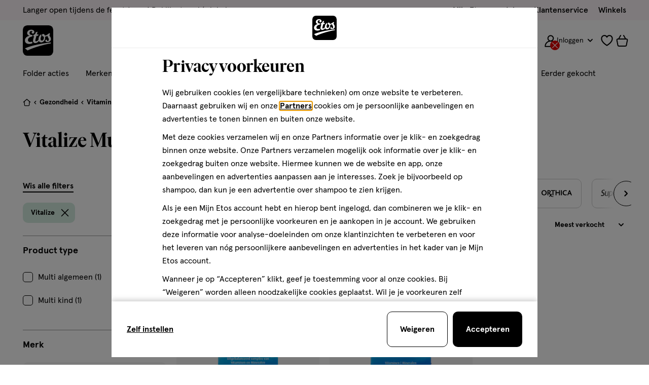

--- FILE ---
content_type: image/svg+xml
request_url: https://www.etos.nl/on/demandware.static/Sites-etos-nl-Site/-/nl_NL/v1766546146960/icons/sprite-checkout.svg
body_size: 5121
content:
<svg class="u-hidden js-svg-sprite" xmlns="http://www.w3.org/2000/svg" xmlns:xlink="http://www.w3.org/1999/xlink"><defs><symbol fill="none" viewBox="0 0 16 16" id="icon-chevron-up"><path fill="currentColor" fill-rule="evenodd" d="M8 5.28a1 1 0 0 0-.707.293l-4 4a1 1 0 1 0 1.414 1.414L8 7.694l3.293 3.293a1 1 0 1 0 1.414-1.414l-4-4A1 1 0 0 0 8 5.28Z" clip-rule="evenodd" /></symbol><symbol fill="none" viewBox="0 0 18 18" id="icon-creditcard"><path fill="currentColor" fill-rule="evenodd" d="M2.479 2h13.036A2.485 2.485 0 0 1 18 4.485v8.705a2.485 2.485 0 0 1-2.485 2.484H2.48A2.478 2.478 0 0 1 0 13.196v-8.72A2.485 2.485 0 0 1 2.476 2h.003Zm.001 1.679a.806.806 0 0 0-.801.802v1.156H16.32V4.485a.806.806 0 0 0-.806-.806H2.48Zm13.841 3.637H1.68v5.88a.8.8 0 0 0 .8.8h13.036a.806.806 0 0 0 .806-.806V7.316ZM5.316 12.073a.84.84 0 0 1 .84-.84h7.834a.84.84 0 1 1 0 1.68H6.156a.84.84 0 0 1-.84-.84Z" clip-rule="evenodd" /></symbol><symbol fill="none" viewBox="0 0 18 18" id="icon-delivery"><path fill="currentColor" fill-rule="evenodd" d="M1.5 4.75a.25.25 0 0 1 .25-.25h8a.25.25 0 0 1 .25.25v6a.75.75 0 0 0 1.5 0V7.548h1.662a.325.325 0 0 1 .28.22 200.173 200.173 0 0 0 .639 1.817l.085.24c.106.3.39.5.707.5h1.49v2.28h-.664a2.25 2.25 0 0 0-2.13-1.51h.003-.004.002a2.26 2.26 0 0 0-2.136 1.51H6.61a2.253 2.253 0 0 0-2.138-1.523 2.259 2.259 0 0 0-2.135 1.523H1.5V4.75ZM.113 13.646A.746.746 0 0 1 0 13.25v-8.5C0 3.784.784 3 1.75 3h8c.966 0 1.75.784 1.75 1.75v1.298h1.684a1.825 1.825 0 0 1 1.677 1.232c.098.283.277.793.433 1.234l.109.31h.963a1.404 1.404 0 0 1 1.496 1.355V13.355a.75.75 0 0 1-.75.75h-1.415a2.257 2.257 0 0 1-2.575 1.466 2.26 2.26 0 0 1-1.688-1.466H6.6a2.262 2.262 0 0 1-2.58 1.45 2.26 2.26 0 0 1-1.674-1.45H.804a.75.75 0 0 1-.69-.459Zm3.605-.291c0 .017 0 .034-.002.05a.761.761 0 0 0 1.043.64.759.759 0 0 0 .473-.694v-.008a.755.755 0 0 0-.757-.76h-.002a.759.759 0 0 0-.758.708.761.761 0 0 1 .003.064Zm10.143-.702a.75.75 0 0 0-.289-.057h-.004a.76.76 0 1 0 .757.76v-.005a.75.75 0 0 0-.464-.698Z" clip-rule="evenodd" /></symbol><symbol fill="none" viewBox="0 0 18 18" id="icon-discount"><path stroke="currentColor" stroke-linecap="round" stroke-linejoin="round" stroke-width="2" d="M4.15 7.274A3.137 3.137 0 1 1 4.124 1a3.137 3.137 0 0 1 .026 6.274v0ZM13.824 17a3.124 3.124 0 1 1 3.124-3.124A3.137 3.137 0 0 1 13.824 17v0ZM2.32 15.706 15.654 2.372" /></symbol><symbol fill="none" viewBox="0 0 18 18" id="icon-email-delivery"><path fill="currentColor" fill-rule="evenodd" d="M7.523.628A3.344 3.344 0 0 1 9 .28c.512 0 1.015.12 1.477.347.461.226.87.554 1.204.956.334.401.589.87.754 1.375.163.5.237 1.03.218 1.558v3.358a.844.844 0 0 1-1.687 0V4.47a2.833 2.833 0 0 0-.135-.987 2.493 2.493 0 0 0-.447-.82 1.998 1.998 0 0 0-.651-.52A1.657 1.657 0 0 0 9 1.968c-.248 0-.496.057-.733.173-.237.117-.46.291-.65.521-.192.23-.346.508-.448.82a2.833 2.833 0 0 0-.135 1.019v3.373a.844.844 0 0 1-1.688 0V4.517a4.52 4.52 0 0 1 .22-1.558c.165-.505.42-.974.753-1.375.334-.402.742-.73 1.204-.956ZM14.625 4.781c.466 0 .844.378.844.844v8.713c0 .627-.276 1.209-.734 1.624a2.49 2.49 0 0 1-1.67.632H11.25a.844.844 0 0 1 0-1.688h1.816a.803.803 0 0 0 .536-.195.506.506 0 0 0 .18-.373V5.625c0-.466.377-.844.843-.844Z" clip-rule="evenodd" /><path fill="currentColor" fill-rule="evenodd" d="M2.531 5.625c0-.466.378-.844.844-.844h11.25a.844.844 0 1 1 0 1.688H4.219v7.848c.006.074.053.209.246.347.206.147.519.248.873.242h7.406a.844.844 0 0 1 0 1.687H5.36c-.667.01-1.341-.175-1.875-.556-.54-.385-.929-.974-.953-1.67V5.625Z" clip-rule="evenodd" /></symbol><symbol fill="none" viewBox="0 0 20 20" id="icon-etos-store"><g clip-path="url(#icon-etos-store_a)"><path fill="currentColor" fill-rule="evenodd" d="M6.533 12.421c0-.46.373-.833.834-.833h5.267c.46 0 .834.373.834.833v6.439c0 .46-.373.833-.834.833H7.367a.833.833 0 0 1-.834-.834v-6.438Zm1.667.833v4.772h3.601v-4.772H8.2ZM1.71 1.238a.833.833 0 0 1 .797-.593h14.762c.367 0 .691.24.798.592l1.401 4.636c.03.095.04.195.034.295-.047.725-.44 1.357-1.01 1.789-.569.429-1.291.649-2.017.649s-1.448-.22-2.016-.65a2.842 2.842 0 0 1-.132-.105c-.055.052-.112.101-.171.148-.575.457-1.32.692-2.07.692-.748 0-1.494-.235-2.069-.692a2.798 2.798 0 0 1-.171-.148 2.84 2.84 0 0 1-.131.106c-.568.429-1.291.649-2.017.649-.725 0-1.448-.22-2.016-.65a2.833 2.833 0 0 1-.18-.147c-.057.052-.117.1-.179.148-.568.429-1.29.649-2.016.649s-1.449-.22-2.017-.65C.72 7.526.326 6.894.28 6.169a.833.833 0 0 1 .033-.294L1.71 1.238Zm1.416 1.074L1.963 6.176c.04.145.14.306.332.45.25.189.61.313 1.012.313.401 0 .762-.124 1.012-.312.245-.186.34-.397.352-.567a.833.833 0 0 1 1.663 0c.011.17.107.381.352.567.25.188.61.312 1.012.312s.763-.124 1.012-.312c.246-.186.341-.397.352-.567a.833.833 0 0 1 1.665.054c0 .172.085.387.328.58.248.198.617.33 1.032.33.414 0 .784-.132 1.031-.33.243-.193.328-.408.328-.58a.833.833 0 0 1 1.665-.054c.011.17.106.381.352.567.25.188.61.312 1.012.312s.763-.124 1.012-.312a.866.866 0 0 0 .332-.45L16.65 2.312H3.126Z" clip-rule="evenodd" /><path fill="currentColor" fill-rule="evenodd" d="M2.065 6.995c.46 0 .833.373.833.833v9.305a.923.923 0 0 0 .922.922h12.392a.923.923 0 0 0 .922-.922V7.828a.833.833 0 1 1 1.667 0v9.305a2.59 2.59 0 0 1-2.59 2.59H3.822a2.59 2.59 0 0 1-2.59-2.59V7.828c0-.46.373-.833.834-.833Z" clip-rule="evenodd" /></g><defs></defs></symbol><clipPath id="icon-etos-store_a"><path fill="#fff" d="M0 0H20V20H0z" /></clipPath><symbol viewBox="0 0 24 24" id="icon-genericgiftcard"><path fill="currentColor" d="M21 4H3a3 3 0 0 0-3 3v10a3 3 0 0 0 3 3h18a3 3 0 0 0 3-3V7a3 3 0 0 0-3-3Zm1 3v4h-5.08a2.88 2.88 0 0 0 .44-.83A2.56 2.56 0 0 0 17 7.91c-.09-.12-.19-.23-.29-.34a2.37 2.37 0 0 0-.34-.29 2.55 2.55 0 0 0-2.27-.35 2.8 2.8 0 0 0-1.1.65V6h8a1 1 0 0 1 1 1ZM8.39 9.08 8.47 9a.39.39 0 0 1 .1-.08.47.47 0 0 1 .3-.1h.2a.79.79 0 0 1 .52.5l.44 1.2-1.21-.42a.83.83 0 0 1-.5-.52.56.56 0 0 1 .07-.5Zm5.36 1.46.43-1.21a.83.83 0 0 1 .52-.5h.2a.45.45 0 0 1 .3.1.39.39 0 0 1 .1.08l.09.1a.55.55 0 0 1 .06.5.83.83 0 0 1-.5.52ZM3 6h8v1.85a2.79 2.79 0 0 0-1.34-.93 2.56 2.56 0 0 0-2.26.36 2.82 2.82 0 0 0-.63.63 2.56 2.56 0 0 0-.36 2.26 2.88 2.88 0 0 0 .44.83H2V7a1 1 0 0 1 1-1Zm0 12a1 1 0 0 1-1-1v-4h7.21l-1.92 1.92a1 1 0 0 0 1.42 1.41L11 14v4Zm18 0h-8v-4l2.29 2.29a1 1 0 1 0 1.42-1.41L14.79 13H22v4a1 1 0 0 1-1 1Z" /><path fill="none" d="M0 0H24V24H0z" /></symbol><symbol fill="none" viewBox="0 0 18 18" id="icon-gift"><path fill="currentColor" fill-rule="evenodd" d="M11.881 1.744a.908.908 0 0 1 .99 1.481l-.01.01a1.25 1.25 0 0 1-.207.172h-2.297c.38-.516.793-1.007 1.236-1.472a.91.91 0 0 1 .288-.191Zm-3.057.924c.475-.669.998-1.303 1.564-1.897l.014-.014a2.583 2.583 0 0 1 4.275 2.65h.593a2.406 2.406 0 0 1 2.42 2.323v2.31a1.665 1.665 0 0 1-.768 1.401V15.7a2.38 2.38 0 0 1-2.418 2.3H3.154a2.406 2.406 0 0 1-2.42-2.328V9.42A1.664 1.664 0 0 1 0 8.038V5.73l.001-.044a2.406 2.406 0 0 1 2.418-2.28h.557a2.58 2.58 0 0 1 4.27-2.65L7.26.77c.567.594 1.09 1.228 1.564 1.897Zm-2.768-.733c.442.465.855.956 1.235 1.472H4.992a1.122 1.122 0 0 1-.21-.183.906.906 0 0 1 1.274-1.289Zm4.05 14.39H7.552V9.052a.84.84 0 0 0 0-.37v-3.6h2.552V16.324Zm1.674 0H14.53a.705.705 0 0 0 .719-.67v-5.95H11.78v6.62Zm0-8.295h4.234V5.756a.731.731 0 0 0-.734-.675h-3.5V8.03ZM5.878 5.08H2.41a.731.731 0 0 0-.735.675V8.03h4.203V5.08Zm0 4.624H2.41v5.941a.731.731 0 0 0 .735.679H5.878v-6.62Z" clip-rule="evenodd" /></symbol><symbol fill="none" viewBox="0 0 34 30" id="icon-ideal"><path fill="#fff" d="M0 2.224v25.552C0 29 1 30 2.221 30h15.251C29.002 30 34 23.54 34 14.967 34 6.438 29.002 0 17.472 0H2.222A2.23 2.23 0 0 0 0 2.224Z" /><path fill="#C06" d="M10.208 6.271v18.881h8.208c7.453 0 10.686-4.214 10.686-10.174 0-5.704-3.233-10.13-10.686-10.13H11.63c-.788 0-1.421.645-1.421 1.423Z" /><path fill="#000" d="M17.472 27.965H4.21a2.134 2.134 0 0 1-2.133-2.135V4.18c0-1.178.955-2.134 2.133-2.134h13.262c12.585 0 14.462 8.106 14.462 12.932 0 8.373-5.143 12.987-14.462 12.987ZM4.21 2.758c-.789 0-1.422.633-1.422 1.423v21.65c0 .789.633 1.422 1.422 1.422h13.262c8.864 0 13.751-4.358 13.751-12.275 0-10.63-8.62-12.22-13.75-12.22H4.21Z" /><path fill="#fff" d="M13.096 12.431c.289 0 .555.045.81.134.256.089.467.233.656.411.178.19.322.423.433.69.1.278.156.6.156.978 0 .334-.045.634-.123.912a2.128 2.128 0 0 1-.377.723c-.167.2-.378.355-.633.478a2.237 2.237 0 0 1-.9.178h-1.944V12.42h1.922v.011Zm-.067 3.68c.145 0 .278-.021.422-.066a.828.828 0 0 0 .356-.233c.1-.111.188-.245.255-.423s.1-.378.1-.634a2.58 2.58 0 0 0-.067-.611 1.217 1.217 0 0 0-.222-.467 1 1 0 0 0-.4-.3 1.634 1.634 0 0 0-.61-.1h-.711v2.846h.877v-.011ZM19.16 12.431v.834h-2.377v.968h2.189V15h-2.189v1.1h2.433v.835h-3.421V12.42h3.365v.011ZM22.56 12.431l1.688 4.515h-1.033l-.345-1h-1.688l-.355 1h-1l1.7-4.515h1.032Zm.055 2.77-.567-1.658h-.01l-.59 1.657h1.167ZM25.858 12.431v3.68h2.2v.835H24.87V12.43h.988Z" /><path fill="#000" d="M6.498 16.768a2.078 2.078 0 0 0 2.077-2.08 2.078 2.078 0 1 0-2.077 2.08ZM8.064 25.152a3.142 3.142 0 0 1-3.143-3.147v-2.457a1.577 1.577 0 1 1 3.154 0v5.604h-.011Z" /></symbol><symbol fill="none" viewBox="0 0 18 18" id="icon-location"><path fill="currentColor" fill-rule="evenodd" d="M5.732 2.56a6.045 6.045 0 0 1 7.638 9.295L9.086 16.14l-4.28-4.285a6.046 6.046 0 0 1 .926-9.295Zm3.902 15.214a.77.77 0 0 1-.549.226.769.769 0 0 1-.548-.226l-4.824-4.83a7.589 7.589 0 1 1 10.75 0v.001l-4.83 4.83ZM7.767 6.12a2.069 2.069 0 1 1 2.918 2.935 2.069 2.069 0 0 1-2.918-2.935Zm1.46-2.144a3.612 3.612 0 1 0 0 7.223 3.612 3.612 0 0 0 0-7.223Z" clip-rule="evenodd" /></symbol><symbol viewBox="0 0 55 34" id="icon-mc"><g fill="none" transform="translate(-3 -3)"><path fill="#FF5F00" d="M22.353 6.961H38.370000000000005V32.989H22.353z" /><path fill="#EB001B" d="M24.003 19.977a16.494 16.494 0 0 1 6.354-13.011C23.536 1.632 13.74 2.409 7.855 8.75a16.49 16.49 0 0 0 0 22.459c5.885 6.34 15.68 7.117 22.502 1.784a16.494 16.494 0 0 1-6.354-13.016Z" /><path fill="#F79E1B" d="M55.686 30.924V29.82h.23v-.228h-.55v.228h.218v1.105h.102Zm1.067 0v-1.333h-.166l-.194.952-.194-.952h-.167v1.333h.12v-1.01l.18.867h.125l.18-.866v1.01h.116ZM57.275 19.977c0 6.337-3.637 12.118-9.366 14.887a16.706 16.706 0 0 1-17.552-1.875 16.521 16.521 0 0 0 6.356-13.014c0-5.079-2.343-9.876-6.356-13.014a16.706 16.706 0 0 1 17.552-1.876c5.73 2.77 9.366 8.55 9.366 14.887v.005Z" /></g></symbol><symbol fill="none" viewBox="0 0 18 18" id="icon-payment-on-account"><path fill="currentColor" fill-rule="evenodd" d="M8.78 1.23a.816.816 0 0 1 0 1.114L7.382 3.813h8.131A2.487 2.487 0 0 1 18 6.3v8.466a2.487 2.487 0 0 1-2.488 2.488H2.489A2.489 2.489 0 0 1 0 14.765V6.3a2.488 2.488 0 0 1 2.488-2.487h.503s.609.185.609.83c0 .644-.61.828-.61.828h-.502a.829.829 0 0 0-.83.83v5.388h14.684V6.298a.829.829 0 0 0-.829-.829H6.818L8.78 7.53a.816.816 0 0 1 0 1.114.725.725 0 0 1-1.06 0l-3-3.15a.816.816 0 0 1 0-1.113l3-3.15a.725.725 0 0 1 1.06 0Zm7.562 12.145H1.658v1.391c0 .458.37.83.829.83h13.026c.458 0 .83-.372.83-.83v-1.391Z" clip-rule="evenodd" /></symbol><symbol fill="none" viewBox="0 0 18 19" id="icon-safe"><path fill="#000" fill-rule="evenodd" d="M2 10.75a.75.75 0 0 1 .75.75v4.964c0 .061.025.13.086.187a.384.384 0 0 0 .262.099h11.804c.106 0 .2-.04.262-.099a.258.258 0 0 0 .086-.187V11.5a.75.75 0 0 1 1.5 0v4.964c0 .488-.206.947-.557 1.278-.35.33-.815.508-1.291.508H3.098c-.476 0-.941-.178-1.29-.508a1.757 1.757 0 0 1-.558-1.278V11.5a.75.75 0 0 1 .75-.75Z" clip-rule="evenodd" /><path fill="#000" fill-rule="evenodd" d="M1.72 5.482c.32-.427.806-.732 1.378-.732h11.804c.572 0 1.059.305 1.377.732.316.422.471.959.471 1.488v4.53a.75.75 0 0 1-1.5 0V6.97c0-.25-.076-.461-.172-.59-.094-.126-.166-.13-.176-.13H3.098c-.01 0-.082.004-.175.13-.097.129-.173.34-.173.59v4.53a.75.75 0 0 1-1.5 0V6.97c0-.53.155-1.066.47-1.488Z" clip-rule="evenodd" /><path fill="#000" fill-rule="evenodd" d="M9 2.25c-.563 0-1.112.227-1.534.649-.327.327-.503.75-.597 1.228-.077.39-.092.76-.107 1.121l-.013.292a.75.75 0 1 1-1.498-.08c.004-.065.006-.14.01-.222.014-.366.034-.885.136-1.402.13-.652.4-1.389 1.009-1.998A3.668 3.668 0 0 1 9 .75c.973 0 1.9.394 2.595 1.088.608.609.879 1.346 1.008 1.998.102.517.122 1.036.136 1.402.004.082.006.157.01.222a.75.75 0 0 1-1.498.08l-.013-.292c-.015-.361-.03-.731-.107-1.121-.094-.478-.27-.9-.597-1.228A2.169 2.169 0 0 0 9 2.25ZM9.382 11.575l.5-.447a1.333 1.333 0 1 0-1.775.002l.5.446.005 2.3a.53.53 0 0 0 .147.318.339.339 0 0 0 .238.106c.074 0 .16-.03.238-.106a.53.53 0 0 0 .147-.317v-2.302Zm1.5 2.36c-.03.505-.241.979-.592 1.325-.35.347-.812.54-1.293.54-.48 0-.943-.193-1.293-.54a2.035 2.035 0 0 1-.592-1.325l-.003-1.686a2.833 2.833 0 1 1 3.774-.004v1.69Z" clip-rule="evenodd" /></symbol><symbol viewBox="0 0 77 25" id="icon-visa"><path fill="#254AA5" d="M39.823 7.992c-.044 3.483 3.086 5.426 5.445 6.582 2.423 1.185 3.237 1.945 3.228 3.006-.019 1.622-1.933 2.338-3.725 2.366-3.126.049-4.944-.848-6.389-1.527l-1.126 5.298c1.45.672 4.134 1.257 6.918 1.283 6.534 0 10.81-3.243 10.833-8.271.025-6.382-8.78-6.735-8.72-9.587.021-.865.842-1.788 2.64-2.023.891-.119 3.349-.21 6.135 1.081l1.094-5.126C54.657.525 52.73 0 50.334 0c-6.15 0-10.477 3.287-10.511 7.992M66.665.442c-1.193 0-2.2.7-2.648 1.773l-9.334 22.408h6.53l1.299-3.61h7.98l.753 3.61H77L71.978.442h-5.313m.913 6.532 1.884 9.08h-5.16l3.276-9.08M31.906.442l-5.147 24.181h6.222L38.125.442h-6.22m-9.204 0L16.225 16.9l-2.62-13.995c-.308-1.562-1.522-2.464-2.87-2.464H.148L0 1.144c2.173.474 4.643 1.239 6.139 2.057.915.5 1.177.937 1.477 2.125l4.962 19.297h6.576L29.235.442h-6.534" /></symbol></defs></svg>

--- FILE ---
content_type: image/svg+xml
request_url: https://www.etos.nl/on/demandware.static/-/Sites-etos-nl-Library/default/dw5143b3a1/Content/Propositions/gift.svg
body_size: 211
content:
<svg data-name="Layer 1" xmlns="http://www.w3.org/2000/svg" viewBox="0 0 18 24.66"><path d="M1 14.66h16v2H1z"/><path d="M8 5.66h2v19H8z"/><path d="M15 24.66H3a3 3 0 0 1-3-3v-12a3 3 0 0 1 3-3h12a3 3 0 0 1 3 3v12a3 3 0 0 1-3 3zm-12-16a1 1 0 0 0-1 1v12a1 1 0 0 0 1 1h12a1 1 0 0 0 1-1v-12a1 1 0 0 0-1-1z"/><path d="M10 7.49H8.67l.18-1.14a8.08 8.08 0 0 1 2.32-5A4.29 4.29 0 0 1 14.29 0a2.61 2.61 0 0 1 1.83 1c.92 1.13 1.1 3-1.14 5A7.39 7.39 0 0 1 10 7.49zM14 2a2.76 2.76 0 0 0-1.57.82 5.16 5.16 0 0 0-1.41 2.62 4.64 4.64 0 0 0 2.6-1c.47-.41 1.51-1.46.9-2.22a.63.63 0 0 0-.41-.22z"/><path d="M8.06 7.49A7.39 7.39 0 0 1 3.09 6C.84 4.05 1 2.14 2 1a2.61 2.61 0 0 1 1.78-1A4.32 4.32 0 0 1 6.9 1.31a8.08 8.08 0 0 1 2.32 5l.17 1.14H8.06zM4 2a.61.61 0 0 0-.45.27c-.62.76.42 1.81.9 2.22A4.58 4.58 0 0 0 7 5.44a5.08 5.08 0 0 0-1.4-2.62A2.79 2.79 0 0 0 4 2z"/></svg>

--- FILE ---
content_type: image/svg+xml
request_url: https://www.etos.nl/on/demandware.static/Sites-etos-nl-Site/-/nl_NL/v1766546146960/icons/sprite-myetos.svg
body_size: 13182
content:
<svg class="u-hidden js-svg-sprite" xmlns="http://www.w3.org/2000/svg" xmlns:xlink="http://www.w3.org/1999/xlink"><defs><symbol fill="none" viewBox="0 0 46 46" id="icon-benefits"><path stroke="#000" stroke-linecap="round" stroke-linejoin="round" d="M24.624 22.403a1.89 1.89 0 1 1-.015-3.779 1.89 1.89 0 0 1 .015 3.779v0ZM30.446 28.256a1.88 1.88 0 1 1 1.88-1.88 1.889 1.889 0 0 1-1.88 1.88v0ZM23.523 27.477l8.024-8.024" /><path stroke="#000" stroke-linecap="round" stroke-linejoin="round" d="M12.722 15h20.556A2.722 2.722 0 0 1 36 17.722V29.2a2.73 2.73 0 0 1-2.73 2.73H12.722A2.722 2.722 0 0 1 10 29.207V17.73A2.73 2.73 0 0 1 12.722 15v0ZM19.078 15v2.273M19.078 19.885v2.274M19.078 24.77v2.266M19.078 29.656v2.266" /></symbol><symbol viewBox="0 0 20 20" id="icon-canceled"><g fill="none" stroke="currentColor" stroke-width="2"><path stroke-linecap="square" d="m4 4 12 12" /><circle cx="10" cy="10" r="9" /></g></symbol><symbol fill="none" viewBox="0 0 18 18" id="icon-customer-card"><path fill="currentColor" fill-rule="evenodd" d="M9 5.75a1.25 1.25 0 1 0 0 2.5 1.25 1.25 0 0 0 0-2.5ZM7.472 4.714a2.75 2.75 0 1 1 3.056 4.572 2.75 2.75 0 0 1-3.056-4.572Z" clip-rule="evenodd" /><path fill="currentColor" fill-rule="evenodd" d="M9 9.75c-.437 0-.87.085-1.271.25a3.255 3.255 0 0 0-1.066.709 3.132 3.132 0 0 0-.844 1.541h6.362a3.132 3.132 0 0 0-.845-1.541A3.256 3.256 0 0 0 10.272 10 3.345 3.345 0 0 0 9 9.75ZM7.159 8.613a4.846 4.846 0 0 1 3.682 0c.584.24 1.113.591 1.557 1.035.443.444.792.971 1.025 1.55.232.58.343 1.2.325 1.823a.75.75 0 0 1-.75.729H5.002a.75.75 0 0 1-.75-.729 4.55 4.55 0 0 1 .325-1.822 4.633 4.633 0 0 1 1.025-1.55A4.756 4.756 0 0 1 7.16 8.612Z" clip-rule="evenodd" /><path fill="currentColor" fill-rule="evenodd" d="M15.75 1.688H2.25a.563.563 0 0 0-.563.562v13.5c0 .31.252.563.563.563h13.5c.31 0 .563-.252.563-.563V2.25a.562.562 0 0 0-.563-.563ZM2.25 0A2.25 2.25 0 0 0 0 2.25v13.5A2.25 2.25 0 0 0 2.25 18h13.5A2.25 2.25 0 0 0 18 15.75V2.25A2.25 2.25 0 0 0 15.75 0H2.25Z" clip-rule="evenodd" /></symbol><symbol viewBox="0 0 104 125" id="icon-edit-password"><g fill="none"><path stroke="currentColor" stroke-width="2" d="M14.4 45.45C7 45.45 1 51.448 1 58.85v51.495c0 7.4 6 13.4 13.4 13.4h74.642c7.4 0 13.4-6 13.4-13.4V58.85c0-7.4-6-13.4-13.4-13.4H14.4zm31.373 42.963a11.183 11.183 0 0 1-5.109-9.392c0-6.184 5.022-11.196 11.217-11.196 6.194 0 11.216 5.012 11.216 11.196 0 3.844-1.957 7.348-5.108 9.392v7.157a5.8 5.8 0 0 1-5.8 5.8h-.616a5.8 5.8 0 0 1-5.8-5.8v-7.157z" /><path fill="currentColor" d="m78.455 45.284 2 .6V28.676C80.455 12.84 67.59 0 51.721 0c-15.87 0-28.734 12.84-28.734 28.677h2C24.987 13.945 36.955 2 51.721 2c14.766 0 26.734 11.945 26.734 26.677v16.607z" /></g></symbol><symbol fill="none" viewBox="0 0 18 18" id="icon-list"><path fill="currentColor" fill-rule="evenodd" d="M5 13.25a.75.75 0 0 1 .75-.75h11.5a.75.75 0 0 1 0 1.5H5.75a.75.75 0 0 1-.75-.75ZM5 9.25a.75.75 0 0 1 .75-.75h11.5a.75.75 0 0 1 0 1.5H5.75A.75.75 0 0 1 5 9.25ZM5 5.25a.75.75 0 0 1 .75-.75h11.5a.75.75 0 0 1 0 1.5H5.75A.75.75 0 0 1 5 5.25ZM0 13.25a.75.75 0 0 1 .75-.75h1.5a.75.75 0 0 1 0 1.5H.75a.75.75 0 0 1-.75-.75ZM0 9.25a.75.75 0 0 1 .75-.75h1.5a.75.75 0 0 1 0 1.5H.75A.75.75 0 0 1 0 9.25ZM0 5.25a.75.75 0 0 1 .75-.75h1.5a.75.75 0 0 1 0 1.5H.75A.75.75 0 0 1 0 5.25Z" clip-rule="evenodd" /></symbol><symbol fill="none" viewBox="0 0 79 79" id="icon-loyalty-card"><rect width="62.184" height="42.162" x="5.04" y="22.016" fill="#C0E2CF" stroke="#000" stroke-width="1.376" rx="2.752" /><path fill="#000" d="m31.402 37.98-1.125.183c.06-.312.157-.605.235-.9.077-.294.16-.589.242-.883.107-.027.208-.051.308-.078.855-.23 1.483-.742 1.884-1.538.217-.438.379-.9.483-1.379.043-.186.129-.267.305-.32.618-.18 1.23-.38 1.844-.571.041-.013.084-.023.153-.04-.312 1.142-.617 2.267-.928 3.41l2.036-.2-.495 1.808-2.028.209a.985.985 0 0 0-.034.093 2784.72 2784.72 0 0 0-1.187 4.517c-.092.363-.176.73-.182 1.107-.003.119.009.237.036.352a.79.79 0 0 0 .753.623c.277.012.553-.032.813-.13.57-.2 1.063-.526 1.516-.922.289-.253.55-.535.78-.843a.218.218 0 0 0 .054-.163c-.09-.918.035-1.813.3-2.693.315-1.044.827-1.976 1.573-2.772a4.979 4.979 0 0 1 1.55-1.14c.05-.023.1-.043.16-.07a.256.256 0 0 1 0 .07c-.227.67-.194 1.34 0 2.01a.246.246 0 0 1-.05.256c-.242.295-.406.637-.544.992a6.264 6.264 0 0 0-.43 2.59c.014.404.118.8.305 1.157.23.425.564.714 1.05.79.374.058.758-.011 1.09-.197a2.35 2.35 0 0 0 .745-.65c.373-.492.604-1.049.757-1.641a5.492 5.492 0 0 0 .105-2.163c-.009-.059-.025-.115-.04-.179-.123-.024-.242-.044-.36-.07-.507-.117-.975-.326-1.337-.716-.46-.497-.602-1.086-.441-1.74.128-.517.541-.857 1.066-.92.597-.074 1.096.128 1.525.535.315.3.535.666.701 1.067.05.117.093.237.141.362a4.43 4.43 0 0 0 .725-.111 6.191 6.191 0 0 0 2.196-.988c.484-.338.944-.711 1.418-1.063.263-.195.528-.387.802-.566.135-.09.29-.148.438-.218.048-.019.098-.034.149-.046l.698 1.272-.132.08c-.368.226-.625.537-.709.976-.042.213-.023.433.057.634.077.205.168.404.273.596.217.38.453.75.678 1.125.294.49.553.997.705 1.553.276 1.018.195 2.001-.314 2.934a3.365 3.365 0 0 1-1.02 1.143c-1.198.85-2.52 1.09-3.944.757a2.254 2.254 0 0 1-.856-.404 1.556 1.556 0 0 1-.545-1.654c.08-.284.265-.527.517-.68.25-.153.55-.205.838-.144a1 1 0 0 1 .582.352c.147.183.227.412.225.647 0 .096-.008.192-.026.286-.017.093-.05.183-.078.283.105.064.23.066.348.077.754.07 1.587-.395 1.808-1.372a2.193 2.193 0 0 0-.065-1.242 7.838 7.838 0 0 0-.492-1.07c-.207-.39-.422-.777-.618-1.173a6.332 6.332 0 0 1-.29-.709 1.734 1.734 0 0 1-.092-.861c-.114.07-.21.133-.307.19a5.452 5.452 0 0 1-.963.447 6.37 6.37 0 0 1-.663.2c-.115.028-.23.056-.345.08-.114.024-.23.047-.347.063-.117.016-.23.031-.356.046.011.093.022.178.03.263.145 1.339-.033 2.627-.609 3.849a5.617 5.617 0 0 1-1.573 2.021c-.642.511-1.362.855-2.179.955-1.06.13-2.016-.12-2.82-.857a2.459 2.459 0 0 1-.55-.744l-.051-.097-.105.136c-.76 1-1.705 1.75-2.884 2.185a3.95 3.95 0 0 1-1.83.238c-.65-.073-1.232-.297-1.7-.775-.365-.372-.57-.83-.665-1.34-.088-.465-.062-.93.013-1.392.152-.949.406-1.874.655-2.8.2-.74.415-1.477.62-2.215l.024-.08Z" /><path fill="#000" d="M28.919 44.726c.092.642.33 1.22.668 1.775-.08.051-.154.103-.23.148a7.56 7.56 0 0 1-1.57.681 8.002 8.002 0 0 1-2.881.382c-.83-.047-1.637-.193-2.397-.545-.858-.397-1.537-.995-1.981-1.844-.392-.748-.53-1.55-.457-2.389.13-1.534.854-2.752 2.003-3.73.855-.727 1.837-1.217 2.897-1.555.314-.1.635-.181.986-.28-.07-.011-.11-.02-.152-.026-.916-.139-1.703-.528-2.302-1.255-.521-.633-.72-1.37-.659-2.185a3.86 3.86 0 0 1 .89-2.226c.52-.628 1.179-1.062 1.932-1.354a6.157 6.157 0 0 1 2.465-.408c.723.02 1.432.212 2.068.56.35.185.661.438.914.745.543.682.715 1.456.47 2.293-.348 1.187-1.46 1.413-2.178 1.191-.507-.155-.849-.492-.93-1.036-.092-.614.181-1.28.927-1.488l.124-.035c-.014-.074-.07-.115-.118-.158a1.648 1.648 0 0 0-.657-.348 2.443 2.443 0 0 0-1.663.093c-.612.255-1.008.72-1.205 1.349a2.867 2.867 0 0 0 .01 1.755c.217.682.677 1.143 1.32 1.428.363.154.75.249 1.142.28.38.036.762.028 1.14-.025.034-.005.07-.004.13-.007L29.1 38.35c-.196.038-.386.073-.576.114-.9.193-1.763.493-2.559.966-.572.34-1.079.756-1.478 1.296-.495.671-.733 1.425-.674 2.261.063.9.468 1.58 1.299 1.97.248.112.51.19.78.233.815.137 1.606.013 2.384-.235.211-.068.418-.149.643-.23ZM52.149 45.833l-.172 1.247c-.179.028-.353.051-.526.08-.781.135-1.564.261-2.343.408-1.905.36-3.793.8-5.673 1.276a141.564 141.564 0 0 0-9.23 2.669c-2.408.79-4.793 1.64-7.133 2.62a45.734 45.734 0 0 0-3.59 1.67l-.076.037-3.311-2.622c.065-.03.111-.055.159-.076 1.391-.647 2.822-1.194 4.272-1.692a83.734 83.734 0 0 1 6.397-1.896 113.06 113.06 0 0 1 5.8-1.335c1.412-.285 2.827-.55 4.245-.807 1.013-.186 2.035-.349 3.055-.512a131.45 131.45 0 0 1 2.298-.341c.704-.1 1.409-.195 2.114-.288.625-.082 1.25-.157 1.875-.233.585-.07 1.17-.135 1.755-.201.022-.003.043-.003.084-.004Z" /><path fill="#fff" stroke="#000" stroke-linejoin="round" stroke-width="1.72" d="M56.316 27.535c-1.433-.615-1.433-2.647 0-3.261l3.258-1.396c.418-.18.752-.513.931-.932l1.396-3.258c.615-1.433 2.647-1.433 3.26 0l1.397 3.258c.18.419.513.752.932.932l3.257 1.396c1.434.614 1.434 2.646 0 3.26l-3.257 1.397c-.419.179-.753.513-.932.931l-1.396 3.258c-.614 1.433-2.646 1.433-3.26 0l-1.397-3.258a1.774 1.774 0 0 0-.931-.931l-3.258-1.396ZM65.738 14.306c-.955-.41-.955-1.764 0-2.174l2.43-1.041c.28-.12.502-.342.621-.621l1.042-2.43c.41-.956 1.764-.956 2.173 0l1.042 2.43c.12.279.342.501.62.62l2.43 1.042c.956.41.956 1.764 0 2.174l-2.43 1.041c-.278.12-.5.342-.62.622l-1.042 2.43c-.41.955-1.764.955-2.173 0l-1.042-2.43a1.183 1.183 0 0 0-.62-.622l-2.43-1.041ZM3.267 64.368c-.854-.366-.854-1.577 0-1.943l2.172-.931c.25-.107.448-.306.555-.555l.93-2.172c.367-.854 1.578-.854 1.944 0l.93 2.172c.107.25.306.448.556.555l2.172.93c.854.367.854 1.578 0 1.944l-2.172.93c-.25.108-.449.306-.555.556l-.931 2.172c-.366.854-1.577.854-1.943 0l-.931-2.172a1.057 1.057 0 0 0-.555-.555l-2.172-.931Z" /></symbol><symbol viewBox="0 0 151 119" id="icon-mail-sent-no-color"><g fill="none" stroke="currentColor" stroke-width="2"><path d="m96.98 68.845 33.204 9.61a1.64 1.64 0 0 0 2.053-1.201l17.367-74.086a1.64 1.64 0 0 0-2.313-1.85L45.65 50.6a1.64 1.64 0 0 0 .264 3.052L72.611 61.3a1.64 1.64 0 0 0 1.263-.151l43.81-24.908L96.98 68.845z" /><path fill="currentColor" d="M96.442 69.434v24.564l15.137-21.13" /><path fill="currentColor" stroke-linecap="round" stroke-linejoin="round" d="M76.609 81.182c-5.774 11.34-17.327 16.048-34.66 14.126-25.997-2.883-40.772 13.065-40.933 22.603" /></g></symbol><symbol fill="none" viewBox="0 0 92 31" id="icon-my-etos-logo-navigation"><g clip-path="url(#icon-my-etos-logo-navigation_a)"><path fill="#fff" d="M86.953.443H4.296A4.176 4.176 0 0 0 .125 4.615v17.332c0 2.3 1.87 4.172 4.172 4.172h46.18c.48-.207.96-.41 1.45-.603h-6.3V1.046h41.325c1.97 0 3.57 1.6 3.57 3.57v17.331c0 1.969-1.6 3.569-3.57 3.569H73.097c-.718.197-1.436.396-2.152.604h16.008c2.299 0 4.172-1.871 4.172-4.173V4.615c0-2.299-1.87-4.172-4.172-4.172Z" /><path fill="#587D6C" d="M4.437 20.071V5.896h4.62l2.813 6.39c.079.183.169.478.276.885.103.406.202.857.294 1.357.052-.473.115-.896.186-1.267.071-.374.167-.691.284-.953l2.85-6.41h4.758v14.176h-3.834v-7.06c0-.051.01-.152.03-.305.019-.15.044-.39.068-.718l.06-.57.06-.552a43.62 43.62 0 0 1-.393 1.08c-.08.184-.15.359-.216.523-.065.163-.144.344-.234.54l-3.127 7.059h-.983l-3.184-7.059a4.16 4.16 0 0 1-.118-.374c-.051-.183-.13-.42-.234-.707l-.197-.59-.197-.609c.028.262.05.494.069.7.019.204.043.376.068.52l.068.659c.02.177.03.311.03.404v7.059H4.44l-.003-.003ZM21.935 20.071V9.159h3.716v10.912h-3.716Zm.02-11.974V4.774h3.697v3.323h-3.698Z" /><path fill="#587D6C" d="m24.608 23.826.235-2.693c.104.014.186.022.246.03a3.334 3.334 0 0 0 1.021-.076.961.961 0 0 0 .51-.314c.124-.15.211-.363.258-.64a6.62 6.62 0 0 0 .068-1.061V9.159h3.675v10.027a16.18 16.18 0 0 1-.098 1.77c-.145 1.021-.568 1.77-1.267 2.242-.702.472-1.767.707-3.195.707-.262 0-.489-.006-.677-.02a63.465 63.465 0 0 1-.776-.06Zm2.34-15.71V4.774h3.676v3.342H26.95ZM32.041 20.071V9.159h3.676l.019 1.021.412-.294c.183-.132.325-.23.423-.295a8.52 8.52 0 0 0 .285-.197c.286-.17.611-.3.972-.393a4.41 4.41 0 0 1 1.07-.137c.956 0 1.718.322 2.28.964.118.145.216.29.295.432.08.142.142.306.186.48.046.178.079.388.098.628.02.243.03.535.03.874v7.826h-3.675v-6.862c0-.145-.003-.273-.011-.382a3.904 3.904 0 0 1-.011-.284c-.028-.287-.129-.51-.306-.67a.958.958 0 0 0-.664-.234c-.278 0-.54.085-.791.257-.252.169-.456.412-.615.726v7.452H32.04h.002Z" /><path fill="#000" d="M85.42 13.957a6.746 6.746 0 0 0-.775-1.701c-.248-.412-.51-.817-.75-1.232a4.666 4.666 0 0 1-.29-.655 1.22 1.22 0 0 1-.063-.69 1.553 1.553 0 0 1 .786-1.071l.145-.088-.77-1.392a.813.813 0 0 0-.164.049 3.63 3.63 0 0 0-.486.237c-.303.197-.593.404-.885.62-.524.38-1.035.787-1.567 1.158a6.852 6.852 0 0 1-2.428 1.084c-.262.06-.53.101-.8.123-.054-.14-.1-.27-.155-.396a3.263 3.263 0 0 0-.776-1.158 1.983 1.983 0 0 0-1.682-.579 1.34 1.34 0 0 0-1.18 1.008 1.977 1.977 0 0 0 .483 1.898c.402.404.918.677 1.478.78.131.034.265.053.399.08.013.068.043.134.043.197.12.789.08 1.591-.114 2.367a4.845 4.845 0 0 1-.841 1.797 2.65 2.65 0 0 1-.822.715 1.906 1.906 0 0 1-1.205.216 1.555 1.555 0 0 1-1.16-.868 2.966 2.966 0 0 1-.336-1.265 6.851 6.851 0 0 1 .475-2.837c.142-.39.344-.756.6-1.087a.268.268 0 0 0 .061-.29 3.557 3.557 0 0 1 0-2.197.182.182 0 0 0 0-.077c-.066.028-.126.05-.178.077-.647.3-1.228.723-1.714 1.248a8.003 8.003 0 0 0-1.655 2.777 7.987 7.987 0 0 0-.415 3.206c0 .032 0 .062-.011.092a.303.303 0 0 1-.047.082 5.889 5.889 0 0 1-.868.92 5.17 5.17 0 0 1-1.674 1.01 2.288 2.288 0 0 1-.898.14.856.856 0 0 1-.535-.191.853.853 0 0 1-.304-.478 1.525 1.525 0 0 1-.04-.385c.019-.41.087-.816.201-1.21.44-1.652.872-3.298 1.308-4.948a.639.639 0 0 1 .039-.1l2.242-.23.546-1.977-2.25.218c.344-1.25.68-2.482 1.024-3.735l-.172.046c-.67.208-1.344.426-2.026.626a.42.42 0 0 0-.336.35 6.459 6.459 0 0 1-.536 1.51 3.143 3.143 0 0 1-2.08 1.687l-.342.084c-.09.325-.18.648-.267.97-.088.325-.194.641-.26.986l1.224-.197c-.025.052-.025.068-.025.09-.23.808-.464 1.617-.683 2.428a30.271 30.271 0 0 0-.723 3.064 4.328 4.328 0 0 0 0 1.523 2.77 2.77 0 0 0 .734 1.47 2.99 2.99 0 0 0 1.876.849 4.375 4.375 0 0 0 2.026-.26 6.999 6.999 0 0 0 3.187-2.392l.115-.147c.027.046.04.076.055.103.15.306.357.582.608.814a3.748 3.748 0 0 0 3.116.937 4.759 4.759 0 0 0 2.406-1.046 6.13 6.13 0 0 0 1.737-2.212 7.679 7.679 0 0 0 .669-4.202c-.011-.093-.036-.186-.036-.29.14-.016.268-.033.393-.052.129-.019.254-.043.383-.068.128-.027.256-.052.382-.085.126-.032.251-.065.377-.104l.355-.117.363-.142c.117-.052.24-.104.355-.161.115-.057.232-.126.341-.186.11-.06.213-.13.339-.207-.047.32-.011.642.1.945.094.264.2.524.323.775.219.431.456.857.683 1.284.21.37.39.759.543 1.157.156.437.18.91.068 1.36a1.87 1.87 0 0 1-1.998 1.502.928.928 0 0 1-.383-.085c.033-.109.066-.207.088-.308.019-.104.027-.21.027-.317a1.112 1.112 0 0 0-.893-1.095 1.281 1.281 0 0 0-1.496.904 1.685 1.685 0 0 0 .6 1.81c.282.213.601.364.945.443a5.23 5.23 0 0 0 2.272.073 5.182 5.182 0 0 0 2.086-.9 3.724 3.724 0 0 0 1.128-1.251 4.209 4.209 0 0 0 .497-1.573 4.116 4.116 0 0 0-.153-1.641l.017-.014Z" /><path fill="#000" d="M52.808 21.327a7.154 7.154 0 0 0 2.649.595 8.944 8.944 0 0 0 3.186-.417 8.205 8.205 0 0 0 1.737-.746c.087-.049.17-.106.254-.16a5.075 5.075 0 0 1-.737-1.945l-.022.022c-.246.087-.475.177-.71.248a5.564 5.564 0 0 1-2.632.257 3.3 3.3 0 0 1-.869-.251 2.4 2.4 0 0 1-1.45-2.157c-.065-.89.2-1.773.746-2.477.442-.58 1-1.063 1.633-1.42a9.184 9.184 0 0 1 2.826-1.057c.208-.046.42-.085.634-.126.193-.682.385-1.346.578-2.026h-.142a5.549 5.549 0 0 1-1.258.027 4.026 4.026 0 0 1-1.262-.305 2.501 2.501 0 0 1-1.447-1.565 3.115 3.115 0 0 1 0-1.92c.093-.333.262-.639.494-.895.232-.257.519-.456.838-.585a2.72 2.72 0 0 1 1.835-.1c.268.07.516.201.727.379.06.043.106.104.13.175l-.136.04a1.407 1.407 0 0 0-1.027 1.63 1.356 1.356 0 0 0 1.03 1.133c.243.08.5.107.754.086a1.889 1.889 0 0 0 1.649-1.388 2.646 2.646 0 0 0-.519-2.51 3.321 3.321 0 0 0-1.01-.816A5.033 5.033 0 0 0 59 2.44a6.91 6.91 0 0 0-2.722.445c-.828.3-1.565.811-2.136 1.483a4.229 4.229 0 0 0-.983 2.438 3.27 3.27 0 0 0 .12 1.27c.126.41.33.792.607 1.122a3.94 3.94 0 0 0 2.542 1.374l.17.03c-.389.11-.744.197-1.09.306a9.228 9.228 0 0 0-3.187 1.704 5.874 5.874 0 0 0-2.215 4.082c-.09.899.085 1.805.505 2.608.481.904 1.251 1.62 2.19 2.026h.006ZM85.56 19.888v-.019s0 .014-.003.02h.003ZM83.53 20.11c-.693.081-1.38.16-2.072.25-.784.102-1.562.208-2.334.32-.847.117-1.694.24-2.537.374-1.128.178-2.253.355-3.378.56-1.568.278-3.132.573-4.689.882a111.91 111.91 0 0 0-6.406 1.447c-2.381.61-4.749 1.284-7.067 2.075a48.624 48.624 0 0 0-4.721 1.855l-.178.084 3.66 2.87.087-.04a50.061 50.061 0 0 1 3.965-1.83c2.583-1.07 5.218-2 7.88-2.867a157.18 157.18 0 0 1 10.194-2.925 100.59 100.59 0 0 1 6.267-1.395c.852-.156 1.72-.298 2.589-.445.19-.033.382-.058.578-.088.063-.45.126-.89.189-1.346h-.09c-.647.074-1.292.142-1.939.221l.003-.003Z" /><path fill="#000" d="M83.531 20.11c-.694.081-1.382.16-2.073.25-.783.102-1.561.208-2.334.32-.847.117-1.693.24-2.537.374a142.67 142.67 0 0 0-3.378.56c-1.567.278-3.132.573-4.689.882-2.149.415-4.284.906-6.406 1.447-2.38.609-4.748 1.284-7.067 2.075a48.64 48.64 0 0 0-4.721 1.854l-.178.085 3.66 2.87.087-.04a50.064 50.064 0 0 1 3.965-1.83c2.583-1.07 5.218-2 7.88-2.868a157.229 157.229 0 0 1 10.194-2.924 100.661 100.661 0 0 1 6.267-1.395c.852-.156 1.72-.298 2.589-.446.191-.032.382-.057.579-.087l.188-1.346h-.09c-.647.074-1.291.142-1.939.22l.003-.002Z" /></g><defs></defs></symbol><clipPath id="icon-my-etos-logo-navigation_a"><path fill="#fff" d="M0 0H91V30.384H0z" transform="translate(.125 .443)" /></clipPath><symbol fill="none" viewBox="0 0 112 121" id="icon-my-etos-logo-navigation-sq"><g clip-path="url(#icon-my-etos-logo-navigation-sq_a)"><path fill="#fff" d="M101.695.201h-91.35C4.686.201.08 4.807.08 10.467v91.349c0 5.66 4.606 10.266 10.266 10.266h4.445a106.713 106.713 0 0 1 3.458-1.486h-7.903c-4.845 0-8.78-3.941-8.78-8.78V56.458l108.909-.109v45.467c0 4.844-3.941 8.78-8.78 8.78H60.548c-1.677.483-3.349.977-5.01 1.486H101.7c5.66 0 10.266-4.606 10.266-10.266V10.467c0-5.66-4.606-10.266-10.266-10.266h-.005Z" /><path fill="#000" d="M91.615 84.63a14.54 14.54 0 0 0-1.667-3.656c-.535-.882-1.096-1.755-1.615-2.648a10.625 10.625 0 0 1-.623-1.407 2.656 2.656 0 0 1-.135-1.49 3.37 3.37 0 0 1 .587-1.34c.29-.395.67-.727 1.1-.96l.312-.188-1.656-2.996a2.11 2.11 0 0 0-.354.104 8.086 8.086 0 0 0-1.043.509c-.654.426-1.278.872-1.9 1.334-1.128.816-2.223 1.693-3.37 2.493a14.634 14.634 0 0 1-5.22 2.326c-.565.13-1.142.218-1.718.26-.12-.301-.218-.582-.338-.852a7.04 7.04 0 0 0-1.666-2.492 4.33 4.33 0 0 0-1.662-1.05 4.248 4.248 0 0 0-1.958-.196 2.868 2.868 0 0 0-2.534 2.17 4.22 4.22 0 0 0 1.038 4.076 5.991 5.991 0 0 0 3.179 1.683c.28.067.566.114.856.166.032.15.094.285.094.426.26 1.698.171 3.427-.25 5.088a10.364 10.364 0 0 1-1.806 3.859 5.72 5.72 0 0 1-1.771 1.537 4.087 4.087 0 0 1-2.591.462 3.315 3.315 0 0 1-2.493-1.87 6.303 6.303 0 0 1-.721-2.72 14.758 14.758 0 0 1 1.023-6.102A8.559 8.559 0 0 1 64 78.82a.57.57 0 0 0 .125-.623 7.652 7.652 0 0 1 0-4.725.423.423 0 0 0 0-.161c-.145.057-.27.104-.38.161a11.76 11.76 0 0 0-3.686 2.685 17.253 17.253 0 0 0-3.557 5.971 17.165 17.165 0 0 0-.893 6.89.534.534 0 0 1-.125.38 12.725 12.725 0 0 1-1.869 1.978 11.243 11.243 0 0 1-3.598 2.176 4.895 4.895 0 0 1-1.932.301 1.879 1.879 0 0 1-1.802-1.438 3.169 3.169 0 0 1-.088-.826c.036-.883.187-1.755.436-2.601.945-3.552 1.874-7.094 2.814-10.635.021-.073.047-.145.084-.218l4.818-.493c.384-1.407.774-2.81 1.179-4.253l-4.84.467c.743-2.69 1.465-5.338 2.202-8.033l-.369.099c-1.438.447-2.887.914-4.356 1.345a.885.885 0 0 0-.722.753 13.891 13.891 0 0 1-1.153 3.245 6.778 6.778 0 0 1-4.47 3.625l-.738.181c-.192.696-.384 1.387-.571 2.088-.187.696-.416 1.381-.56 2.118l2.632-.42c-.052.109-.052.15-.052.192-.494 1.74-.997 3.474-1.47 5.218a64.935 64.935 0 0 0-1.557 6.59 9.387 9.387 0 0 0 0 3.276 5.912 5.912 0 0 0 1.583 3.158 6.39 6.39 0 0 0 4.035 1.822 9.369 9.369 0 0 0 4.357-.56 14.97 14.97 0 0 0 6.849-5.147l.249-.316c.057.098.088.16.12.223.321.66.768 1.251 1.308 1.75a8.064 8.064 0 0 0 6.704 2.02c1.9-.25 3.692-1.028 5.177-2.248a13.212 13.212 0 0 0 3.738-4.757 16.543 16.543 0 0 0 1.439-9.035c-.026-.198-.073-.4-.073-.623.301-.037.571-.068.846-.114.275-.042.55-.094.82-.151.276-.057.556-.114.821-.182.27-.067.54-.145.81-.223l.764-.255.778-.306c.255-.114.52-.223.764-.348.249-.124.498-.27.732-.4.239-.13.462-.28.727-.446a4.097 4.097 0 0 0 .218 2.03c.197.571.431 1.127.69 1.667.468.93.977 1.843 1.47 2.757.452.8.841 1.636 1.169 2.493.337.94.389 1.957.15 2.928a4.035 4.035 0 0 1-4.3 3.23 1.95 1.95 0 0 1-.82-.182c.068-.239.145-.446.187-.664.042-.224.057-.452.057-.68a2.385 2.385 0 0 0-1.916-2.353 2.755 2.755 0 0 0-1.989.343 2.754 2.754 0 0 0-1.225 1.605 3.637 3.637 0 0 0 .041 2.144c.234.696.67 1.303 1.252 1.745a5.364 5.364 0 0 0 2.03.95 11.21 11.21 0 0 0 9.373-1.781 8.015 8.015 0 0 0 2.42-2.69 9.04 9.04 0 0 0 1.07-3.38 8.915 8.915 0 0 0-.328-3.531l.016.005Z" /><path fill="#000" d="M21.494 100.477a15.522 15.522 0 0 0 5.697 1.283 19.136 19.136 0 0 0 6.849-.899 17.685 17.685 0 0 0 3.733-1.6c.187-.103.364-.228.55-.347a10.9 10.9 0 0 1-1.588-4.18l-.052.052c-.53.187-1.023.379-1.527.535a11.974 11.974 0 0 1-5.66.555 7.143 7.143 0 0 1-1.87-.54A5.138 5.138 0 0 1 24.51 90.7a7.736 7.736 0 0 1 1.6-5.322 11.782 11.782 0 0 1 3.51-3.053 19.896 19.896 0 0 1 6.076-2.275c.447-.099.904-.182 1.366-.27.415-1.47.83-2.897 1.246-4.356h-.306c-.899.124-1.807.145-2.71.057a8.741 8.741 0 0 1-2.717-.66 5.358 5.358 0 0 1-1.931-1.334 5.33 5.33 0 0 1-1.179-2.03 6.675 6.675 0 0 1 0-4.129 4.91 4.91 0 0 1 1.06-1.926 4.856 4.856 0 0 1 1.801-1.257 5.83 5.83 0 0 1 3.947-.218 4.065 4.065 0 0 1 1.563.815c.13.094.228.224.28.374l-.29.089a3.014 3.014 0 0 0-2.207 3.505 2.899 2.899 0 0 0 2.212 2.435 4.085 4.085 0 0 0 1.62.182 4.055 4.055 0 0 0 2.814-1.521c.343-.432.592-.93.732-1.46a5.686 5.686 0 0 0-1.116-5.4 7.126 7.126 0 0 0-2.176-1.755 10.783 10.783 0 0 0-4.912-1.32 14.806 14.806 0 0 0-5.852.961 10.953 10.953 0 0 0-4.59 3.188 9.026 9.026 0 0 0-2.114 5.245c-.099.92-.01 1.849.26 2.731A6.95 6.95 0 0 0 23.8 74.41a8.463 8.463 0 0 0 5.468 2.95l.363.062c-.836.239-1.594.425-2.342.66-2.503.752-4.829 1.998-6.849 3.66a12.645 12.645 0 0 0-3.287 3.9 12.532 12.532 0 0 0-1.47 4.88 9.935 9.935 0 0 0 1.086 5.603 9.724 9.724 0 0 0 4.71 4.357l.015-.005ZM91.916 97.383v-.041s0 .03-.005.041h.005ZM87.549 97.853c-1.49.176-2.97.348-4.46.54-1.688.218-3.36.446-5.022.685-1.817.255-3.645.52-5.452.805-2.42.379-4.845.763-7.26 1.2-3.37.597-6.73 1.23-10.078 1.9-4.622.888-9.212 1.947-13.776 3.116-5.12 1.308-10.214 2.757-15.194 4.465a106.267 106.267 0 0 0-10.152 3.983l-.379.182 7.867 6.169.187-.089c2.778-1.443 5.629-2.731 8.526-3.936 5.556-2.305 11.222-4.294 16.944-6.163a337.301 337.301 0 0 1 21.918-6.289c4.466-1.132 8.952-2.155 13.475-3.001 1.833-.337 3.697-.644 5.566-.961.41-.067.82-.124 1.247-.187.135-.97.27-1.916.405-2.897h-.192c-1.387.156-2.778.306-4.165.472l-.005.006Z" /><path fill="#587D6C" d="M15.86 42.72V12.244h9.934l6.044 13.74c.172.394.364 1.028.592 1.9.224.873.437 1.849.634 2.919.114-1.013.244-1.922.4-2.727.155-.804.358-1.485.612-2.05l6.128-13.782h10.23V42.72h-8.242V27.547c0-.114.021-.332.063-.655.041-.321.093-.835.145-1.542l.125-1.225.124-1.184c-.197.566-.353.992-.467 1.288-.114.296-.239.644-.379 1.033-.166.395-.322.769-.467 1.122-.14.353-.312.737-.51 1.163L34.109 42.72h-2.114l-6.849-15.173c-.057-.14-.14-.41-.254-.805a22.52 22.52 0 0 0-.51-1.521l-.42-1.268-.42-1.308c.057.566.103 1.064.145 1.5.041.437.093.81.145 1.122.057.566.104 1.039.146 1.418.041.379.062.67.062.867v15.173h-8.2l.022-.005ZM53.487 42.719v-23.46h7.992v23.46h-7.992Zm.042-25.74V9.834h7.945v7.145h-7.945Z" /><path fill="#587D6C" d="m59.235 50.793.509-5.79.53.063c.124.015.259.02.399.02.732 0 1.33-.062 1.797-.191.467-.13.83-.354 1.1-.675.27-.322.452-.785.55-1.377.1-.591.146-1.35.146-2.284V19.253h7.903v21.56c0 .732-.02 1.438-.062 2.114a27.007 27.007 0 0 1-.15 1.692c-.312 2.197-1.22 3.807-2.726 4.82-1.506 1.012-3.796 1.52-6.87 1.52-.561 0-1.05-.015-1.46-.041-.41-.026-.965-.073-1.672-.125h.006Zm5.026-33.772V9.834h7.903v7.187h-7.903ZM75.212 42.719v-23.46h7.903l.042 2.196.888-.633c.394-.28.695-.494.908-.634.213-.14.416-.28.613-.42a7.85 7.85 0 0 1 2.093-.847 9.302 9.302 0 0 1 2.305-.296c2.056 0 3.692.69 4.902 2.072.254.311.467.618.633.93.167.31.302.654.4 1.033.099.379.172.83.213 1.35.042.519.063 1.147.063 1.88v16.824H88.27V27.96c0-.311-.005-.586-.02-.825a9.356 9.356 0 0 1-.021-.613c-.057-.618-.275-1.1-.66-1.438-.384-.338-.862-.51-1.428-.51-.597 0-1.163.183-1.703.551-.54.369-.981.888-1.319 1.563v16.02h-7.903l-.005.01Z" /></g><defs></defs></symbol><clipPath id="icon-my-etos-logo-navigation-sq_a"><path fill="#fff" d="M0 0H111.88V120.697H0z" transform="translate(.08 .201)" /></clipPath><symbol fill="none" viewBox="0 0 121 39" id="icon-my-etos-logo-rect"><path fill="currentColor" d="M108.119 37.904H5.779C2.592 37.904 0 35.346 0 32.198V12.773c0-3.148 2.591-5.706 5.78-5.706h102.339c3.188 0 5.78 2.558 5.78 5.706v19.425c0 3.148-2.592 5.706-5.78 5.706ZM5.779 8.017c-2.656 0-4.816 2.133-4.816 4.756v19.425c0 2.622 2.16 4.755 4.817 4.755h102.339c2.656 0 4.817-2.133 4.817-4.755V12.773c0-2.623-2.161-4.756-4.817-4.756H5.779Z" /><path fill="#6D1630" d="M113.44 14.36c3.816 0 6.909-3.053 6.909-6.82 0-3.767-3.093-6.82-6.909-6.82-3.815 0-6.909 3.053-6.909 6.82 0 3.767 3.094 6.82 6.909 6.82Z" /><path fill="#fff" d="M113.44 6.95c-1.048 0-1.905-.841-1.905-1.88 0-1.038.853-1.88 1.905-1.88 1.048 0 1.905.842 1.905 1.88 0 1.039-.857 1.88-1.905 1.88Zm0-2.838a.965.965 0 0 0-.971.958c0 .53.435.958.971.958a.965.965 0 0 0 .971-.958.965.965 0 0 0-.971-.958ZM117.267 11.04h-.931c0-1.576-1.299-2.859-2.896-2.859-1.596 0-2.896 1.283-2.896 2.86h-.93c0-2.086 1.718-3.782 3.83-3.782 2.104 0 3.823 1.696 3.823 3.781Z" /><path fill="currentColor" d="M8.469 30.053V13.081h5.605l3.412 7.65c.093.22.207.573.333 1.059.126.485.248 1.026.357 1.623.065-.565.138-1.07.228-1.52.085-.448.203-.825.345-1.142l3.457-7.674h5.771V30.05h-4.654v-8.448c0-.064.012-.184.036-.365.024-.18.053-.465.085-.858l.073-.681.073-.658c-.11.313-.198.553-.264.718-.064.164-.134.357-.215.577-.097.22-.183.43-.264.626-.081.196-.174.413-.288.645l-3.79 8.452h-1.194l-3.863-8.452a4.605 4.605 0 0 1-.142-.449 12.27 12.27 0 0 0-.288-.846l-.24-.705-.24-.73.086.834c.024.244.053.453.085.625.033.313.061.578.085.79a4.6 4.6 0 0 1 .037.481v8.452H8.47v-.004ZM29.451 30.053V16.99h4.509v13.063H29.45Zm.024-14.334v-3.977h4.485v3.977h-4.485Z" /><path fill="currentColor" d="m32.839 34.548.288-3.224.297.036a4.15 4.15 0 0 0 1.243-.092c.264-.072.467-.197.621-.377.15-.18.256-.437.309-.766.057-.328.085-.753.085-1.27V16.99h4.46v12.005a18.264 18.264 0 0 1-.122 2.12c-.175 1.224-.686 2.118-1.54 2.683-.848.565-2.14.846-3.874.846-.317 0-.593-.008-.825-.024-.231-.016-.544-.04-.942-.072Zm2.835-18.805v-4.001h4.46v4.001h-4.46ZM41.637 30.053V16.99h4.46l.024 1.223.5-.353c.223-.156.393-.272.511-.352.118-.08.236-.157.346-.237.349-.204.743-.36 1.181-.47.44-.107.87-.163 1.3-.163 1.162 0 2.084.384 2.766 1.154.142.173.264.345.358.517.097.173.17.365.227.578.057.212.098.46.118.754.024.288.036.641.036 1.046v9.37h-4.46v-8.22c0-.172-.003-.324-.011-.456a5.776 5.776 0 0 1-.013-.341c-.032-.345-.158-.614-.373-.802-.216-.188-.484-.28-.805-.28-.337 0-.658.1-.962.304a2.233 2.233 0 0 0-.744.87v8.921h-4.46Z" /><path fill="#6D1630" d="m73.293 24.716-.39 5.337h-14.09v-.409l.415-.076c1.064-.233 1.56-.461 1.56-1.411V13.99c0-.95-.52-1.307-1.56-1.435l-.415-.052v-.41h13.542v4.568h-.467c-.703-2.799-1.69-3.874-4.602-3.874h-2.73v7.67h1.483c1.767 0 2.624-.665 3.12-2.385h.414v5.697h-.414c-.496-1.744-1.43-2.618-3.12-2.618h-1.482v6.876c0 1.027.572 1.335 1.795 1.335h.934c3.485-.076 4.395-1.102 5.536-4.642h.471v-.005ZM75.637 18.815h-1.535v-.437c1.974-.49 3.302-1.873 4.029-3.697h1.04v3.103h2.936l-.284 1.027H79.17v7.83c0 1.436.572 2.105 1.844 2.105.442 0 .885-.104 1.3-.28v.36c-.935.898-2.263 1.488-3.587 1.488-1.897 0-3.095-1.13-3.095-3.104v-8.395h.004Z" /><path fill="#6D1630" d="M88.529 17.455c3.404 0 6.34 2.643 6.34 6.416 0 3.772-2.936 6.515-6.34 6.515-3.456 0-6.344-2.642-6.344-6.415s2.94-6.516 6.344-6.516Zm-.154.566c-1.454 0-2.34 2.257-2.34 5.465 0 3.26 1.04 6.338 2.652 6.338 1.454 0 2.34-2.257 2.34-5.464-.004-3.569-1.121-6.34-2.652-6.34ZM96.327 25.59h.467c.626 2.386 2.003 4.235 3.9 4.235 1.275 0 2.103-.77 2.103-2.03 0-1.13-.625-1.643-2.469-2.461l-.78-.36c-2.21-1.003-3.274-1.925-3.274-3.698 0-2.18 2.003-3.849 4.704-3.849 1.43 0 2.859.281 3.716.666l-.052 3.388h-.468c-.597-2.029-1.636-3.488-3.302-3.488-1.17 0-1.974.77-1.974 1.772s.597 1.54 2.34 2.285l.832.361c2.494 1.103 3.485 2.053 3.485 3.873 0 2.258-2.002 4.106-4.886 4.106-1.637 0-3.12-.28-4.419-.874l.077-3.925Z" /></symbol><symbol fill="none" viewBox="0 0 78 77" id="icon-my-etos-logo-sq"><g clip-path="url(#icon-my-etos-logo-sq_a)"><path fill="currentColor" d="M67.116 76.827H5.254c-2.835 0-5.139-2.295-5.139-5.12V10.834c0-2.825 2.304-5.12 5.139-5.12h61.862c2.835 0 5.138 2.295 5.138 5.12v60.873c0 2.821-2.307 5.12-5.138 5.12ZM5.254 6.567C2.892 6.567.97 8.48.97 10.834v60.873c0 2.353 1.921 4.268 4.283 4.268h61.862c2.362 0 4.283-1.915 4.283-4.268V10.834c0-2.353-1.921-4.267-4.283-4.267H5.254Z" /><path fill="#6D1630" d="M71.843 12.259c3.392 0 6.142-2.74 6.142-6.12S75.235.017 71.843.017c-3.393 0-6.143 2.74-6.143 6.12s2.75 6.12 6.143 6.12Z" /><path fill="#fff" d="M71.842 5.61a1.693 1.693 0 0 1-1.694-1.688 1.69 1.69 0 0 1 1.694-1.688c.932 0 1.694.756 1.694 1.688a1.69 1.69 0 0 1-1.694 1.687Zm0-2.548a.861.861 0 0 0-.863.86c0 .475.386.86.863.86a.862.862 0 0 0 .863-.86.861.861 0 0 0-.863-.86ZM75.248 9.28h-.827a2.574 2.574 0 0 0-2.575-2.566 2.574 2.574 0 0 0-2.575 2.566h-.827a3.403 3.403 0 0 1 6.804 0Z" /><path fill="currentColor" d="M15.763 36.816v-15.23h4.983l3.033 6.864c.083.198.184.515.297.95.111.436.22.921.317 1.458.058-.508.123-.961.203-1.364a4.62 4.62 0 0 1 .306-1.026l3.073-6.887h5.132v15.231h-4.135v-7.584c0-.058.011-.166.033-.328.021-.162.047-.417.076-.77l.064-.611.066-.59c-.098.28-.177.496-.235.643-.058.148-.12.32-.192.519-.086.197-.162.385-.234.56-.073.177-.156.372-.257.58l-3.369 7.585h-1.062l-3.434-7.585a4.14 4.14 0 0 1-.126-.403c-.058-.198-.141-.45-.256-.759l-.214-.633-.213-.655c.03.28.055.532.076.748.022.22.047.407.076.562.029.28.054.518.076.708.021.191.032.335.032.432v7.585h-4.116ZM34.417 36.816V25.09h4.008v11.722h-4.008v.004Zm.022-12.867v-3.57h3.986v3.57H34.44Z" /><path fill="currentColor" d="m37.429 40.85.256-2.893.264.032a3.657 3.657 0 0 0 1.105-.083 1.07 1.07 0 0 0 .552-.338c.134-.162.228-.392.275-.687a7 7 0 0 0 .075-1.14V25.09h3.965v10.772a16.541 16.541 0 0 1-.108 1.904c-.155 1.097-.61 1.9-1.369 2.407-.754.507-1.903.76-3.445.76-.281 0-.527-.008-.733-.022a32.26 32.26 0 0 1-.837-.062Zm2.524-16.88v-3.59h3.965v3.59h-3.965ZM45.251 36.816V25.09h3.965l.022 1.097.444-.317c.198-.14.35-.244.455-.316.105-.072.21-.14.307-.212.31-.184.66-.324 1.05-.421.39-.098.773-.148 1.156-.148 1.033 0 1.853.346 2.46 1.036.126.155.234.31.317.464.087.155.152.328.202.519.05.19.087.413.105.676.022.26.032.576.032.94v8.408h-3.965v-7.373a6.86 6.86 0 0 0-.01-.41 5.23 5.23 0 0 1-.011-.306c-.029-.309-.141-.55-.332-.72a1.04 1.04 0 0 0-.715-.251c-.3 0-.585.09-.856.273a2 2 0 0 0-.661.781v8.006h-3.965Z" /><path fill="#6D1630" d="m25.924 54.936-.433 5.987H9.833v-.46l.462-.087c1.185-.258 1.734-.518 1.734-1.583V42.904c0-1.065-.578-1.468-1.734-1.612l-.462-.058v-.46h15.051v5.124h-.52c-.78-3.138-1.878-4.347-5.113-4.347h-3.034v8.607h1.647c1.965 0 2.918-.749 3.467-2.677h.462v6.39h-.462c-.55-1.957-1.59-2.936-3.467-2.936h-1.646v7.714c0 1.152.635 1.497 1.993 1.497h1.04c3.87-.086 4.882-1.238 6.153-5.21h.52ZM28.524 48.316h-1.705v-.49c2.196-.547 3.67-2.101 4.478-4.145h1.156v3.483h3.264l-.318 1.152h-2.946v8.78c0 1.611.635 2.36 2.05 2.36.492 0 .983-.116 1.445-.317v.403c-1.04 1.007-2.513 1.67-3.986 1.67-2.11 0-3.438-1.267-3.438-3.484v-9.412Z" /><path fill="#6D1630" d="M42.853 46.79c3.784 0 7.048 2.965 7.048 7.196 0 4.232-3.264 7.312-7.048 7.312-3.843 0-7.05-2.965-7.05-7.197 0-4.231 3.265-7.311 7.05-7.311Zm-.174.633c-1.617 0-2.6 2.533-2.6 6.131 0 3.656 1.156 7.11 2.947 7.11 1.618 0 2.6-2.533 2.6-6.13 0-4.002-1.242-7.11-2.947-7.11ZM51.52 55.915h.52c.693 2.677 2.224 4.75 4.333 4.75 1.415 0 2.34-.864 2.34-2.275 0-1.266-.694-1.842-2.745-2.763l-.867-.403c-2.455-1.123-3.64-2.159-3.64-4.145 0-2.447 2.225-4.318 5.23-4.318 1.588 0 3.177.317 4.13.749l-.057 3.8h-.52c-.665-2.275-1.82-3.916-3.67-3.916-1.3 0-2.195.864-2.195 1.987 0 1.122.665 1.727 2.6 2.562l.925.403c2.773 1.237 3.87 2.302 3.87 4.346 0 2.533-2.224 4.606-5.43 4.606-1.82 0-3.467-.317-4.911-.979l.086-4.404Z" /></g><defs></defs></symbol><clipPath id="icon-my-etos-logo-sq_a"><path fill="#fff" d="M0 0H78V77H0z" /></clipPath><symbol fill="none" viewBox="0 0 18 18" id="icon-new-tab-flip"><g clip-path="url(#icon-new-tab-flip_a)"><path fill="currentColor" fill-rule="evenodd" d="M16.25 15.063c0 .69-.56 1.25-1.25 1.25H3c-.69 0-1.25-.56-1.25-1.25v-12c0-.69.56-1.25 1.25-1.25h5a.75.75 0 0 0 0-1.5H3a2.75 2.75 0 0 0-2.75 2.75v12A2.75 2.75 0 0 0 3 17.813h12a2.75 2.75 0 0 0 2.75-2.75v-5a.75.75 0 1 0-1.5 0v5Z" clip-rule="evenodd" /><path fill="currentColor" fill-rule="evenodd" d="M17.35.307a.746.746 0 0 1 .464.693v5a.75.75 0 0 1-1.5 0V2.81L9.53 9.594a.75.75 0 0 1-1.06-1.06l6.783-6.784h-3.19a.75.75 0 0 1 0-1.5h5c.102 0 .2.02.288.057Z" clip-rule="evenodd" /></g><defs></defs></symbol><clipPath id="icon-new-tab-flip_a"><path fill="currentColor" d="M0 0H18V18H0z" /></clipPath><symbol fill="none" viewBox="0 0 18 19" id="icon-processing"><path fill="currentColor" d="M0 16.212a1.019 1.019 0 0 0 1.013 1.026c.559 0 1.011-.459 1.011-1.026v-1.27a9.094 9.094 0 0 0 6.977 3.297c4.525 0 8.333-3.406 8.92-7.972a.987.987 0 0 0-.853-1.134c-.56-.081-1.038.297-1.118.865v.027c-.453 3.54-3.409 6.186-6.923 6.186a7.145 7.145 0 0 1-5.83-3.026h1.81c.56 0 1.012-.459 1.012-1.027a1.019 1.019 0 0 0-1.011-1.026H1.014A1.02 1.02 0 0 0 0 12.159v4.053ZM11.983 6.08a1.018 1.018 0 0 0 1.01 1.027h3.995c.56 0 1.012-.46 1.012-1.027V2.027A1.021 1.021 0 0 0 16.988 1a1.019 1.019 0 0 0-1.012 1.027v1.27A9.094 9.094 0 0 0 9 0C4.474.001.64 3.433.08 7.973a1.006 1.006 0 1 0 1.997.244c.427-3.541 3.41-6.215 6.924-6.215a7.1 7.1 0 0 1 5.83 3.054h-1.838c-.559.025-1.01.484-1.01 1.025Z" /></symbol><symbol fill="none" viewBox="0 0 18 18" id="icon-shipped"><circle cx="9" cy="9" r="7.25" stroke="currentColor" stroke-width="1.5" /><path stroke="currentColor" stroke-linecap="round" stroke-linejoin="round" stroke-width="1.5" d="M5.5 9.174 8.045 12 12.5 7" /></symbol><symbol fill="none" viewBox="0 0 22 22" id="icon-user"><path fill="currentColor" fill-rule="evenodd" d="M11 1.575c-.863 0-1.71.281-2.438.816A4.847 4.847 0 0 0 6.918 4.6a5.438 5.438 0 0 0-.256 2.874 5.114 5.114 0 0 0 1.23 2.531 4.301 4.301 0 0 0 2.26 1.329 4.005 4.005 0 0 0 2.528-.278 4.563 4.563 0 0 0 1.99-1.804 5.325 5.325 0 0 0 .755-2.76c-.002-1.321-.48-2.578-1.317-3.497-.835-.917-1.954-1.42-3.108-1.42Zm-3.12-.11A5.258 5.258 0 0 1 11 .424c1.496 0 2.918.653 3.958 1.796 1.038 1.14 1.615 2.677 1.617 4.27a6.474 6.474 0 0 1-.922 3.356 5.712 5.712 0 0 1-2.495 2.255 5.154 5.154 0 0 1-3.251.355 5.451 5.451 0 0 1-2.865-1.678 6.264 6.264 0 0 1-1.511-3.1 6.588 6.588 0 0 1 .31-3.484 5.996 5.996 0 0 1 2.04-2.73Z" clip-rule="evenodd" /><path fill="currentColor" fill-rule="evenodd" d="M11 12.575c-1.27 0-2.525.223-3.691.654a9.585 9.585 0 0 0-3.092 1.85 8.148 8.148 0 0 0-2.008 2.73 7.257 7.257 0 0 0-.626 2.616h18.834a7.255 7.255 0 0 0-.626-2.616 8.148 8.148 0 0 0-2.008-2.73 9.585 9.585 0 0 0-3.092-1.85A10.662 10.662 0 0 0 11 12.575Zm-4.09-.424a11.81 11.81 0 0 1 4.09-.726c1.403 0 2.794.246 4.09.726a10.734 10.734 0 0 1 3.463 2.073 9.3 9.3 0 0 1 2.288 3.117c.52 1.168.77 2.419.73 3.677a.575.575 0 0 1-.575.557H1.004a.575.575 0 0 1-.575-.557 8.37 8.37 0 0 1 .73-3.677 9.299 9.299 0 0 1 2.288-3.117 10.734 10.734 0 0 1 3.463-2.073Z" clip-rule="evenodd" /></symbol></defs></svg>

--- FILE ---
content_type: image/svg+xml
request_url: https://www.etos.nl/on/demandware.static/-/Sites-etos-nl-Library/default/dw2652020b/Content/Propositions/delivery.svg
body_size: 127
content:
<svg xmlns="http://www.w3.org/2000/svg" viewBox="0 0 28 18"><path d="M25 16h-6V4h3.42a2.85 2.85 0 0 1 2.35 1.1l2.55 3.12a3 3 0 0 1 .68 1.9V13a3 3 0 0 1-3 3zm-4-2h4a1 1 0 0 0 1-1v-2.88a1 1 0 0 0-.23-.63l-2.55-3.13a.94.94 0 0 0-.78-.36H21z"/><path d="M21 15H3a3 3 0 0 1-3-3V3a3 3 0 0 1 3-3h15a3 3 0 0 1 3 3zM3 2a1 1 0 0 0-1 1v9a1 1 0 0 0 1 1h16V3a1 1 0 0 0-1-1z"/><circle cx="7.5" cy="14.5" r="2.5" fill="#f5f5f5"/><path d="M7.5 18a3.5 3.5 0 1 1 3.5-3.5A3.5 3.5 0 0 1 7.5 18zm0-5A1.5 1.5 0 1 0 9 14.5 1.5 1.5 0 0 0 7.5 13z"/><circle cx="20.5" cy="14.5" r="2.5" fill="#f5f5f5"/><path d="M20.5 18a3.5 3.5 0 1 1 3.5-3.5 3.5 3.5 0 0 1-3.5 3.5zm0-5a1.5 1.5 0 1 0 1.5 1.5 1.5 1.5 0 0 0-1.5-1.5z"/></svg>


--- FILE ---
content_type: text/javascript; charset=utf-8
request_url: https://e.cquotient.com/recs/bctn-etos-nl/recently-viewed?callback=CQuotient._callback0&_=1766554548748&_device=mac&userId=&cookieId=acuoMI17wgVwNLMal4UInQDcFq&emailId=&anchors=id%3A%3A12-2-1-1%7C%7Csku%3A%3A%7C%7Ctype%3A%3A%7C%7Calt_id%3A%3A&slotId=product-recommendations-plp-m&slotConfigId=Prod%20Recommendation%7C%20PLP%20%7C%20Laatst%20bekeken&slotConfigTemplate=slots%2Frecommendation%2Fplp_srp.isml&ccver=1.03&realm=BCTN&siteId=etos-nl&instanceType=prd&v=v3.1.3&json=%7B%22userId%22%3A%22%22%2C%22cookieId%22%3A%22acuoMI17wgVwNLMal4UInQDcFq%22%2C%22emailId%22%3A%22%22%2C%22anchors%22%3A%5B%7B%22id%22%3A%2212-2-1-1%22%2C%22sku%22%3A%22%22%2C%22type%22%3A%22%22%2C%22alt_id%22%3A%22%22%7D%5D%2C%22slotId%22%3A%22product-recommendations-plp-m%22%2C%22slotConfigId%22%3A%22Prod%20Recommendation%7C%20PLP%20%7C%20Laatst%20bekeken%22%2C%22slotConfigTemplate%22%3A%22slots%2Frecommendation%2Fplp_srp.isml%22%2C%22ccver%22%3A%221.03%22%2C%22realm%22%3A%22BCTN%22%2C%22siteId%22%3A%22etos-nl%22%2C%22instanceType%22%3A%22prd%22%2C%22v%22%3A%22v3.1.3%22%7D
body_size: 78
content:
/**/ typeof CQuotient._callback0 === 'function' && CQuotient._callback0({"recently-viewed":{"displayMessage":"Recently Viewed","recs":[],"recoUUID":"ac93f0dc-b3c6-4b85-a704-333fc2d5c054"}});

--- FILE ---
content_type: text/javascript; charset=utf-8
request_url: https://p.cquotient.com/pebble?tla=bctn-etos-nl&activityType=viewCategory&callback=CQuotient._act_callback1&cookieId=acuoMI17wgVwNLMal4UInQDcFq&userId=&emailId=&products=id%3A%3A120341205%7C%7Csku%3A%3A%3B%3Bid%3A%3A120341230%7C%7Csku%3A%3A&categoryId=12-2-1-1&refinements=%5B%7B%22name%22%3A%22brand%22%2C%22value%22%3A%22Vitalize%22%7D%2C%7B%22name%22%3A%22Category%22%2C%22value%22%3A%2212-2-1-1%22%7D%5D&personalized=true&sortingRule=sorting.dynamic.25&realm=BCTN&siteId=etos-nl&instanceType=prd&queryLocale=nl_NL&locale=nl_NL&referrer=&currentLocation=https%3A%2F%2Fwww.etos.nl%2Fvitamines-mineralen-en-supplementen%2Fvitamines%2Fmultivitamines%2Fvitalize%2F&ls=true&_=1766554549188&v=v3.1.3&fbPixelId=__UNKNOWN__&json=%7B%22cookieId%22%3A%22acuoMI17wgVwNLMal4UInQDcFq%22%2C%22userId%22%3A%22%22%2C%22emailId%22%3A%22%22%2C%22products%22%3A%5B%7B%22id%22%3A%22120341205%22%2C%22sku%22%3A%22%22%7D%2C%7B%22id%22%3A%22120341230%22%2C%22sku%22%3A%22%22%7D%5D%2C%22categoryId%22%3A%2212-2-1-1%22%2C%22refinements%22%3A%22%5B%7B%5C%22name%5C%22%3A%5C%22brand%5C%22%2C%5C%22value%5C%22%3A%5C%22Vitalize%5C%22%7D%2C%7B%5C%22name%5C%22%3A%5C%22Category%5C%22%2C%5C%22value%5C%22%3A%5C%2212-2-1-1%5C%22%7D%5D%22%2C%22personalized%22%3A%22true%22%2C%22sortingRule%22%3A%22sorting.dynamic.25%22%2C%22realm%22%3A%22BCTN%22%2C%22siteId%22%3A%22etos-nl%22%2C%22instanceType%22%3A%22prd%22%2C%22queryLocale%22%3A%22nl_NL%22%2C%22locale%22%3A%22nl_NL%22%2C%22referrer%22%3A%22%22%2C%22currentLocation%22%3A%22https%3A%2F%2Fwww.etos.nl%2Fvitamines-mineralen-en-supplementen%2Fvitamines%2Fmultivitamines%2Fvitalize%2F%22%2C%22ls%22%3Atrue%2C%22_%22%3A1766554549188%2C%22v%22%3A%22v3.1.3%22%2C%22fbPixelId%22%3A%22__UNKNOWN__%22%7D
body_size: 268
content:
/**/ typeof CQuotient._act_callback1 === 'function' && CQuotient._act_callback1([{"k":"__cq_uuid","v":"acuoMI17wgVwNLMal4UInQDcFq","m":34128000},{"k":"__cq_seg","v":"0~0.00!1~0.00!2~0.00!3~0.00!4~0.00!5~0.00!6~0.00!7~0.00!8~0.00!9~0.00","m":2592000}]);

--- FILE ---
content_type: image/svg+xml
request_url: https://www.etos.nl/on/demandware.static/Sites-etos-nl-Site/-/nl_NL/v1766546146960/icons/sprite-main.svg
body_size: 102314
content:
<svg class="u-hidden js-svg-sprite" xmlns="http://www.w3.org/2000/svg" xmlns:xlink="http://www.w3.org/1999/xlink"><defs><symbol fill="none" viewBox="0 0 19 19" id="icon-airmiles-points"><path d="M0 0H18V18H0z" transform="translate(.5 .8)" /><g clip-path="url(#clip0_3251_353)"><path fill="#fff" d="M9.5 18.779A8.978 8.978 0 1 0 9.5.822a8.978 8.978 0 0 0 0 17.957Z" /><path fill="#007CE1" d="M3.43 10.504c.018-.169.134-.28.29-.28h.49c.156 0 .26.117.313.262l.582 1.64c.046.135.093.32.14.507.04-.186.093-.372.14-.506l.581-1.64c.053-.146.157-.262.315-.262h.489c.156 0 .273.116.29.274l.361 3.385c.017.157-.076.274-.233.274h-.326c-.157 0-.267-.076-.285-.274l-.145-1.74c-.018-.203-.03-.476-.041-.75a7.58 7.58 0 0 1-.21.744l-.395 1.111c-.053.146-.169.245-.326.245h-.43c-.157 0-.274-.1-.326-.245l-.396-1.11a7.197 7.197 0 0 1-.215-.751c-.006.279-.018.552-.035.756l-.145 1.745c-.018.186-.129.267-.286.267h-.325c-.157 0-.25-.11-.233-.274l.361-3.379v.001ZM7.97 10.254c0-.262.22-.453.47-.453.251 0 .472.191.472.453s-.215.46-.471.46a.467.467 0 0 1-.471-.46Zm.058 1.123c0-.157.105-.262.262-.262h.308c.157 0 .261.105.261.262v2.518c0 .157-.104.262-.261.262H8.29c-.157 0-.262-.105-.262-.262v-2.518ZM9.565 10.201c0-.157.087-.273.25-.296l.285-.04c.175-.024.297.075.297.25v3.78c0 .157-.105.262-.262.262h-.308c-.157 0-.262-.105-.262-.262v-3.694ZM11.013 12.325c0-.838.552-1.285 1.239-1.285.686 0 1.244.482 1.244 1.174v.402c0 .157-.105.261-.261.261h-1.396v.04c0 .414.18.612.535.612.262 0 .471-.047.587-.076.152-.04.268.024.303.17l.04.168c.041.169-.034.297-.18.343a2.486 2.486 0 0 1-.75.099c-.815 0-1.361-.46-1.361-1.315v-.593Zm1.652-.03v-.08c0-.262-.151-.472-.413-.472-.245 0-.413.204-.413.471v.082h.826ZM14.013 13.621c.035-.145.163-.203.308-.162.134.035.32.07.547.07.21 0 .366-.1.366-.233 0-.447-1.239-.29-1.239-1.343 0-.53.437-.913 1.123-.913.256 0 .436.035.576.07a.265.265 0 0 1 .186.325l-.046.18c-.04.157-.157.221-.308.18a1.683 1.683 0 0 0-.407-.052c-.221 0-.28.1-.28.21 0 .436 1.234.256 1.234 1.332 0 .483-.396.948-1.205.948-.325 0-.605-.075-.71-.105-.133-.04-.232-.15-.191-.32l.046-.186ZM5.42 6.685c-.054-.17-.115-.419-.175-.65-.05.231-.122.474-.17.65l-.395 1.27h1.13l-.39-1.27ZM5.955 8.44h-1.42l-.274.88a31.63 31.63 0 0 0 1.966 0l-.272-.88Z" /><path fill="#007CE1" d="M9.5.8a9 9 0 1 0 0 18 9 9 0 0 0 0-18ZM7.7 5.197a.35.35 0 0 1 .352.34.355.355 0 0 1-.353.346.351.351 0 0 1-.352-.346c0-.194.158-.34.352-.34Zm7.69 10.493a8.308 8.308 0 0 1-5.89 2.44 8.286 8.286 0 0 1-5.891-2.44A8.307 8.307 0 0 1 1.2 9.077c.82.105 1.65.179 2.489.22l1.178-3.712a.216.216 0 0 1 .2-.146h.359c.09 0 .17.061.194.146l1.183 3.711c.206-.01.411-.021.615-.035V6.57c0-.091.061-.152.152-.152h.255c.091 0 .152.061.152.152v2.648c.298-.026.595-.055.89-.09V7.506c0-.705.529-1.166 1.191-1.166.079 0 .182.012.255.018.098.018.176.079.152.206l-.036.164c-.018.085-.085.134-.206.116a1.008 1.008 0 0 0-.159-.012c-.382 0-.638.273-.638.674V9.06a31.519 31.519 0 0 0 4.92-1.056c.024-.144.034-.289.018-.435-.002-.018-.007-.037-.012-.055-.024-.098-.025-.098-.124-.08-.834.128-1.005.291-2.067.847.36-.416 1.009-.73.994-.78-.016-.068-.693.094-1.366-.197.815-.019 1.662-.04 2.308-.376.05-.017.063-.053.067-.102a.6.6 0 0 0-.098-.334 2.843 2.843 0 0 0-.511-.653c-.209-.205-.428-.4-.643-.599a2.448 2.448 0 0 1-.043-.043c.024-.003.036-.006.047-.004.314.066.629.131.934.237.245.085.483.185.7.33.204.137.382.302.48.532.038.087.055.184.073.277.008.038.02.045.055.043a.85.85 0 0 1 .41.074l.045.024c.02.013.033.024.036.036.004.014-.003.03-.019.052-.094.13-.207.242-.343.327-.038.024-.041.044-.027.083a.898.898 0 0 1 .043.495 32.47 32.47 0 0 1-.96.303 6.413 6.413 0 0 1-.415 1.358l-.022.062.012.008.122-.094c.266-.213.522-.437.747-.694.159-.182.302-.376.403-.597.053-.115.094-.231.115-.35a31.99 31.99 0 0 0 2.018-.754 8.28 8.28 0 0 1 .502 2.855 8.288 8.288 0 0 1-2.44 5.89h.005Z" /></g></symbol><symbol fill="none" viewBox="0 0 22 22" id="icon-arrow-right-circle"><path fill="currentColor" fill-rule="evenodd" d="M22 11c0 6.075-4.925 11-11 11S0 17.075 0 11 4.925 0 11 0s11 4.925 11 11ZM4.4 11c0-.456.37-.825.825-.825h9.25L12.106 7.74a1.01 1.01 0 0 1 0-1.4.944.944 0 0 1 1.361 0l3.85 3.96a1.01 1.01 0 0 1 0 1.4l-3.85 3.96a.944.944 0 0 1-1.361 0 1.01 1.01 0 0 1 0-1.4l2.367-2.435H5.225A.825.825 0 0 1 4.4 11Z" clip-rule="evenodd" /></symbol><symbol fill="none" viewBox="0 0 76 12" id="icon-badge-swoosh"><path fill="currentColor" d="M73.442 3.24c-1.824 0-3.645 0-5.435.037-4.424.097-8.846.357-13.263.727a335.614 335.614 0 0 0-21.796 2.481c-5.725.856-11.416 1.835-17.048 3.12-2.938.673-5.846 1.43-8.719 2.343l-.19.052L.5 5.098l.39-.118a101.792 101.792 0 0 1 10.265-2.122c4.996-.821 10.06-1.387 15.124-1.817C30.793.66 35.317.38 39.84.258 43.124.15 46.413.071 49.706.022c2.364-.035 4.723-.023 7.081 0 1.766.012 3.539.048 5.306.088a321.726 321.726 0 0 1 9.19.309c1.345.056 2.687.13 4.028.195l.189.031" /></symbol><symbol fill="none" viewBox="0 0 18 18" id="icon-barcode"><path fill="#000" fill-rule="evenodd" d="M1 1.75A.75.75 0 0 1 1.75 1h4.5a.75.75 0 0 1 0 1.5H2.5v3.75a.75.75 0 0 1-1.5 0v-4.5ZM1.75 17a.75.75 0 0 1-.75-.75v-4.5a.75.75 0 0 1 1.5 0v3.75h3.75a.75.75 0 0 1 0 1.5h-4.5ZM16.25 1a.75.75 0 0 1 .75.75v4.5a.75.75 0 0 1-1.5 0V2.5h-3.75a.75.75 0 0 1 0-1.5h4.5ZM17 16.25a.75.75 0 0 1-.75.75h-4.5a.75.75 0 0 1 0-1.5h3.75v-3.75a.75.75 0 0 1 1.5 0v4.5ZM5.625 4.875a.75.75 0 0 1 .75.75v7.313a.75.75 0 0 1-1.5 0V5.625a.75.75 0 0 1 .75-.75ZM9 4.875a.75.75 0 0 1 .75.75v7.313a.75.75 0 0 1-1.5 0V5.625a.75.75 0 0 1 .75-.75ZM12.375 4.875a.75.75 0 0 1 .75.75v7.313a.75.75 0 0 1-1.5 0V5.625a.75.75 0 0 1 .75-.75Z" clip-rule="evenodd" /></symbol><symbol fill="none" viewBox="0 0 18 18" id="icon-book-open"><path fill="currentColor" fill-rule="evenodd" d="M.25 4.569a.75.75 0 0 1 .75-.75h1.888a.75.75 0 1 1 0 1.5H1.75v9.931h14.542V5.319h-1.16a.75.75 0 0 1 0-1.5h1.91a.75.75 0 0 1 .75.75V16a.75.75 0 0 1-.75.75H1A.75.75 0 0 1 .25 16V4.569Z" clip-rule="evenodd" /><path fill="currentColor" fill-rule="evenodd" d="M12.14 3.004c-.824.243-1.62.577-2.37.996v9.743a13.076 13.076 0 0 1 2.007-.763c.81-.191 1.637-.291 2.467-.298V2.75a9.654 9.654 0 0 0-2.103.254Zm-.363-1.455a11.154 11.154 0 0 1 3.264-.277.75.75 0 0 1 .703.749v11.43a.75.75 0 0 1-.797.75 9.654 9.654 0 0 0-2.806.234c-.959.283-1.877.688-2.732 1.206A.75.75 0 0 1 8.271 15V3.569a.75.75 0 0 1 .36-.642 13.079 13.079 0 0 1 3.146-1.378Z" clip-rule="evenodd" /><path fill="currentColor" fill-rule="evenodd" d="M3.004 1.272a11.158 11.158 0 0 1 3.302.287c1.09.319 2.134.779 3.104 1.369a.75.75 0 0 1 .36.64V15a.75.75 0 0 1-1.14.64 11.505 11.505 0 0 0-2.726-1.205 9.655 9.655 0 0 0-2.806-.235.75.75 0 0 1-.797-.748V2.02a.75.75 0 0 1 .703-.749ZM3.8 2.75v9.932a11.155 11.155 0 0 1 2.505.308c.675.197 1.332.449 1.964.752V3.999a11.503 11.503 0 0 0-2.366-.995 9.657 9.657 0 0 0-2.103-.254Z" clip-rule="evenodd" /></symbol><symbol viewBox="0 0 12 16" id="icon-bookmark"><path stroke="currentColor" stroke-width="1.5" d="M1 2v11.96a.5.5 0 0 0 .812.39L6 11l4.188 3.35a.5.5 0 0 0 .812-.39V2a1 1 0 0 0-1-1H2a1 1 0 0 0-1 1Z" /></symbol><symbol viewBox="0 0 17 16" id="icon-calendar"><g fill="none" stroke="currentColor" class="calendar-group"><path stroke-linecap="round" stroke-linejoin="round" stroke-width="1.333" d="M12.792 2.667H3.458c-.736 0-1.333.597-1.333 1.333v9.333c0 .737.597 1.334 1.333 1.334h9.334c.736 0 1.333-.597 1.333-1.334V4c0-.736-.597-1.333-1.333-1.333ZM10.792 1.333V4M5.458 1.333V4M2.125 6.667h12" /></g></symbol><symbol viewBox="0 0 24 24" id="icon-cart"><path fill="currentColor" d="M9.496.132a1 1 0 0 1 .372 1.364L6.722 7h10.554l-3.144-5.504a1 1 0 0 1 .274-1.3l.098-.064a1 1 0 0 1 1.3.274l.064.098L19.58 7h.777a3 3 0 0 1 2.944 3.576l-1.956 10A3 3 0 0 1 18.4 23H5.6a3 3 0 0 1-2.944-2.424l-1.956-10A3 3 0 0 1 3.644 7h.775L8.132.504A1 1 0 0 1 9.496.132zM20.356 9H3.644a1 1 0 0 0-.982 1.192l1.957 10A1 1 0 0 0 5.6 21h12.8a1 1 0 0 0 .981-.808l1.957-10A1 1 0 0 0 20.356 9z" /></symbol><symbol fill="currentColor" viewBox="0 0 15 15" id="icon-certified"><path fill="#000" stroke="#000" stroke-linecap="round" stroke-linejoin="round" stroke-width="2" d="M7.5 13.75s5-2.5 5-6.25V3.125l-5-1.875-5 1.875V7.5c0 3.75 5 6.25 5 6.25Z" /><path fill="#fff" fill-rule="evenodd" d="M10.388 4.46a.52.52 0 0 1 .153.72l-3.386 5.208a.521.521 0 0 1-.813.076l-1.823-1.91a.52.52 0 1 1 .754-.72L6.64 9.269l3.026-4.656a.52.52 0 0 1 .721-.153Z" clip-rule="evenodd" /></symbol><symbol fill="none" viewBox="0 0 18 18" id="icon-checkmark"><path fill="currentColor" fill-rule="evenodd" d="M17.445 2.753a.844.844 0 0 1 .052 1.193L7.172 15.196a.844.844 0 0 1-1.243 0L.503 9.282a.844.844 0 1 1 1.244-1.141l4.803 5.235 9.703-10.573a.844.844 0 0 1 1.192-.05Z" clip-rule="evenodd" /></symbol><symbol fill="none" viewBox="0 0 16 16" id="icon-chevron"><path fill="currentColor" fill-rule="evenodd" d="M8 5.28a1 1 0 0 0-.707.293l-4 4a1 1 0 0 0 1.414 1.414L8 7.694l3.293 3.293a1 1 0 0 0 1.414-1.414l-4-4A1 1 0 0 0 8 5.28Z" clip-rule="evenodd" /></symbol><symbol viewBox="0 0 60 63" id="icon-contact-expert"><g fill="none"><path fill="#fff" d="M59.643 61.786H49.441a3.047 3.047 0 0 0 3.068-3.072 3.047 3.047 0 0 0-3.068-3.071c0-4.071-.143-9.857-1.998-13.214 4.567 2.285 8.205 3.928 9.133 5 1.712 2.071 3.067 12.285 3.067 14.357Z" /><path fill="#fff" d="M49.441 61.786h-8.204c.998-2.429 3.067-9.215 3.067-9.215l-1.783-1.357 2.854-3.785-1.784-7.072c1.355.715 2.64 1.429 3.924 2 1.855 3.357 1.998 9.072 1.998 13.215a3.047 3.047 0 0 0-3.068 3.07c-.072 1.787 1.284 3.144 2.996 3.144Z" /><path fill="#fff" d="M43.448 39.786c1.855 0 3.14 1.071 4.067 2.642-1.213-.642-2.569-1.285-3.924-2l-.143-.642ZM36.171 35.143c0 1.857 2.07 3.071 2.07 3.071s0 3.072-.572 8.215h-2.568c-.927 1.57-2.925 4.428-5.137 5.142-2.211-.714-4.209-3.571-5.136-5.142l-2.497.07c-.571-5.142-.571-8.213-.571-8.213s2.069-1.215 2.069-3.072v-2.428c.285.214.5.357.784.571 1.356.857 1.855 1.857 5.351 1.857s3.924-1 5.351-1.857c.285-.143.57-.357.785-.571v2.357h.071ZM9.631 61.786h-2.14v-8.214c0-3.358 2.711-6.143 6.136-6.143 3.353 0 6.135 2.785 6.135 6.143v8.214H9.632Z" /><path fill="#fff" d="m21.831 38.214-5.422 2.143c-.214.143-.428.215-.642.357 1.284-1.428 3.21-2.5 6.064-2.5ZM7.491 61.786H.357c0-2.072 1.356-12.286 3.068-14.357 1.07-1.286 6.42-3.5 12.342-6.715-1.57 1.786-2.14 4.358-2.14 6.715-3.425 0-6.136 2.785-6.136 6.142v8.215Z" /><path fill="#fff" d="m16.409 40.428 5.422-2.142s0 3.071.57 8.214c.429 4 1.142 9.286 2.498 15.286h-5.137V53.57c0-3.357-2.782-6.142-6.135-6.142 0-2.358.57-4.858 2.14-6.715.214-.071.428-.214.642-.285ZM42.52 51.214l1.784 1.357s-2.069 6.786-3.067 9.215H35.1A136.066 136.066 0 0 0 37.598 46.5c.57-5.143.57-8.214.57-8.214l5.209 1.571.143.643 1.783 7.071-2.782 3.643Z" /><path fill="#F2E3E3" d="M49.441 55.643a3.047 3.047 0 0 1 3.068 3.071 3.047 3.047 0 0 1-3.068 3.072 3.047 3.047 0 0 1-3.068-3.072 3.047 3.047 0 0 1 3.068-3.071ZM24.899 61.786A136.094 136.094 0 0 1 22.402 46.5l2.497-.071c.927 1.571 2.925 4.428 5.137 5.143 2.211-.715 4.209-3.572 5.136-5.143l2.497.071c-.428 4-1.141 9.286-2.497 15.286H24.9Z" /><path fill="#fff" d="M17.622 17.786c2.497-1.215 4.423-3.786 6.207-8.214 3.638 3.571 9.06 1.571 10.987 1.571 5.28 0 4.851 6.643 7.633 6.643 0 0 .143.071.215.285.285.358.642 1.072.642 2.5 0 4.143-2.854 4.358-2.854 4.358-.57 3.071-1.855 6-4.352 7.857-.285.214-.5.357-.785.571-1.355.857-1.855 1.857-5.35 1.857-3.497 0-3.925-1-5.351-1.857a3.168 3.168 0 0 1-.785-.571c-2.497-1.857-3.71-4.857-4.352-7.857 0 0-2.854-.286-2.854-4.357 0-1.358.357-2.143.642-2.5.214-.215.357-.286.357-.286Z" /><path fill="#EDEAE9" d="M43.306 12.429c0 1.785 0 3.857-.642 5.571a2.107 2.107 0 0 0-.215-.286c-2.782 0-2.354-6.642-7.633-6.642-1.855 0-7.349 2-10.987-1.572-1.784 4.429-3.71 7.072-6.207 8.214 0 0-.143.072-.214.286-.642-1.786-.642-2.214-.642-6.643 0-3.643 2.211-6.428 4.423-7.357C22.544 1.857 24.685.357 30.036.357c2.211 0 4.28.429 6.135 1.214 3.282.929 6.207.572 6.207.572s.428 2.143-.856 3.714c1.213 1.643 1.784 4.5 1.784 6.572Z" /><path stroke="#000" stroke-linecap="round" stroke-linejoin="round" stroke-miterlimit="10" stroke-width=".714" d="M36.171 32.786v2.428c0 1.858 2.07 3.072 2.07 3.072s0 3.071-.572 8.214c-.428 4-1.141 9.286-2.497 15.286M23.9 32.786v2.428c0 1.858-2.069 3.072-2.069 3.072s0 3.071.57 8.214c.429 4 1.142 9.286 2.498 15.286M35.101 46.429c-.927 1.571-2.925 4.428-5.137 5.143-2.211-.715-4.209-3.572-5.136-5.143" /><path stroke="#000" stroke-linecap="round" stroke-linejoin="round" stroke-miterlimit="10" stroke-width=".714" d="m38.169 38.214 5.28 1.572.142.643 1.783 7-2.853 3.785M40.238 49.5l2.283 1.715 1.783 1.357s-2.069 6.785-3.068 9.214" /><path stroke="#000" stroke-linecap="round" stroke-linejoin="round" stroke-miterlimit="10" stroke-width=".714" d="M47.515 42.429c-1.213-.643-2.569-1.286-3.924-2M59.643 61.786c0-2.072-1.355-12.286-3.068-14.357-.856-1.072-4.566-2.715-9.132-5M21.831 38.214l-5.422 2.143c-.214.143-.428.215-.642.357C9.846 43.93 4.495 46.143 3.425 47.43c-1.712 2-3.068 12.285-3.068 14.357M42.45 17.786s.142.071.213.286c.286.357.643 1.071.643 2.5 0 4.143-2.854 4.357-2.854 4.357-.57 3.071-1.855 6-4.352 7.857-.285.214-.5.357-.785.571-1.355.858-1.855 1.858-5.35 1.858-3.497 0-3.925-1-5.352-1.858a3.167 3.167 0 0 1-.784-.571c-2.497-1.857-3.71-4.857-4.352-7.857 0 0-2.854-.286-2.854-4.357 0-1.357.357-2.143.642-2.5.143-.215.214-.286.214-.286M17.622 17.786c2.497-1.215 4.423-3.786 6.207-8.214 3.638 3.571 9.06 1.571 10.987 1.571 5.28 0 4.851 6.643 7.633 6.643" /><path stroke="#000" stroke-linecap="round" stroke-linejoin="round" stroke-miterlimit="10" stroke-width=".714" d="M42.663 18c.643-1.786.643-3.786.643-5.571 0-2.072-.571-4.929-1.784-6.572 1.284-1.571.927-3.643.927-3.643s-2.925.358-6.206-.571C34.388.786 32.246.429 30.107.429c-5.35 0-7.491 1.571-8.847 3.643-2.211.928-4.423 3.714-4.423 7.357 0 4.428 0 4.928.642 6.643M9.56 61.786H7.491v-8.214c0-3.358 2.711-6.143 6.136-6.143 3.353 0 6.135 2.785 6.135 6.143v8.214h-2.069M13.627 47.429c0-2.358.57-4.858 2.14-6.715 1.284-1.5 3.21-2.5 6.064-2.5M49.441 61.786a3.047 3.047 0 0 0 3.068-3.072 3.047 3.047 0 0 0-3.068-3.07 3.047 3.047 0 0 0-3.068 3.07 3.047 3.047 0 0 0 3.068 3.072Z" /><path stroke="#000" stroke-linecap="round" stroke-linejoin="round" stroke-miterlimit="10" stroke-width=".714" d="M43.448 39.786c1.855 0 3.14 1.071 4.067 2.643 1.855 3.357 1.997 9.071 1.997 13.214" /></g></symbol><symbol viewBox="0 0 63 63" id="icon-contact-store"><g fill="none"><path fill="#fff" d="M20.83 24.928c3.94 0 7.134-3.197 7.134-7.142 0-3.945-3.194-7.143-7.133-7.143-3.94 0-7.134 3.198-7.134 7.143s3.194 7.142 7.134 7.142Z" /><path fill="#F2E3E3" d="M31.959 33.214 20.831 52.572 5.92 26.785l-.142-.357c-1.498-2.5-2.354-5.5-2.354-8.643C3.425 8.143 11.2.357 20.83.357c9.63 0 17.406 7.786 17.406 17.429 0 1.285-.143 2.571-.428 3.785a34.265 34.265 0 0 1-1.498 4.072l-.357-.357c-.856-.857-2.212-.857-2.996 0-.856.857-.856 2.214 0 3L34.17 29.5c-.784 1.286-1.498 2.5-2.211 3.714Zm-3.995-15.428c0-3.929-3.21-7.143-7.133-7.143-3.924 0-7.134 3.214-7.134 7.143 0 3.928 3.21 7.143 7.134 7.143 3.923 0 7.133-3.215 7.133-7.143Z" /><path fill="#fff" d="m35.883 25.286.356.357a41.886 41.886 0 0 1-2.14 3.928l-1.212-1.214c-.857-.857-.857-2.214 0-3 .784-.928 2.14-.928 2.996-.071Z" /><path fill="#fff" d="m40.02 35.5-5.92-5.929c.712-1.285 1.497-2.571 2.14-3.928l5.777 5.785c-.214-2.142 2.354-3.07 3.14-2.5 0-1.642 1.925-2.785 3.138-2.5.642-2.714 2.925-2.785 4.066-1.642l7.776 7.785c.5.5.856 1.072 1.141 1.715.999 2.5.5 5.357-1.284 7.428l-3.139 3.572c-1.783 2-4.494 2.785-7.062 2.142-3.353-.857-6.42-2.928-6.92-3.142-5.92-4.358-3.852-6.5-2.853-8.786Z" /><path stroke="#000" stroke-linecap="round" stroke-linejoin="round" stroke-miterlimit="10" stroke-width=".714" d="M20.83 24.928c3.94 0 7.134-3.197 7.134-7.142 0-3.945-3.194-7.143-7.133-7.143-3.94 0-7.134 3.198-7.134 7.143s3.194 7.142 7.134 7.142Z" /><path stroke="#CCC" stroke-linecap="round" stroke-linejoin="round" stroke-miterlimit="10" stroke-width=".714" d="M31.246 44.643c5.992 1.643 9.987 4.571 9.987 7.928 0 5-8.846 9.072-19.832 9.215H20.26C9.203 61.643.357 57.57.357 52.57c0-3.357 3.995-6.285 9.987-7.928" /><path stroke="#000" stroke-linecap="round" stroke-linejoin="round" stroke-miterlimit="10" stroke-width=".714" d="M31.959 33.214 20.831 52.572 5.92 26.785l-.142-.357c-1.498-2.5-2.354-5.5-2.354-8.643C3.425 8.143 11.2.357 20.83.357c9.63 0 17.406 7.786 17.406 17.429 0 1.285-.143 2.571-.428 3.785M40.02 35.5l.071.071 4.994 4.929" /><path stroke="#000" stroke-linecap="round" stroke-linejoin="round" stroke-miterlimit="10" stroke-width=".714" d="M40.02 35.5c-.999 2.286-3.068 4.428 2.71 8.714.5.286 3.568 2.357 6.92 3.143 2.568.643 5.28-.214 7.063-2.143l3.138-3.571c1.784-2 2.283-4.929 1.284-7.429-.285-.643-.642-1.214-1.14-1.714l-7.705-7.714c-1.142-1.143-3.353-1.072-4.066 1.642-1.213-.285-3.14.93-3.14 2.5-.713-.57-3.352.43-3.138 2.5l-5.778-5.785-.357-.357c-.856-.858-2.211-.858-2.996 0-.856.857-.856 2.214 0 3l1.213 1.214 5.992 6Z" /></g></symbol><symbol fill="none" viewBox="0 0 18 18" id="icon-counter"><path fill="currentColor" fill-rule="evenodd" d="M9 1.75a7.25 7.25 0 1 0 0 14.5 7.25 7.25 0 0 0 0-14.5ZM.25 9a8.75 8.75 0 1 1 17.5 0A8.75 8.75 0 0 1 .25 9Z" clip-rule="evenodd" /><path fill="currentColor" fill-rule="evenodd" d="M9 4.805a.75.75 0 0 1 .75.75V9.89a.75.75 0 1 1-1.5 0V5.555a.75.75 0 0 1 .75-.75Z" clip-rule="evenodd" /><path fill="currentColor" fill-rule="evenodd" d="M8.25 9.889a.75.75 0 0 1 .75-.75h2.732a.75.75 0 0 1 0 1.5H9a.75.75 0 0 1-.75-.75Z" clip-rule="evenodd" /></symbol><symbol fill="none" viewBox="0 0 18 18" id="icon-cross"><path fill="currentColor" fill-rule="evenodd" d="M1.97 16.03a.75.75 0 0 1 0-1.06l13-13a.75.75 0 1 1 1.06 1.06l-13 13a.75.75 0 0 1-1.06 0Z" clip-rule="evenodd" /><path fill="currentColor" fill-rule="evenodd" d="M1.97 1.97a.75.75 0 0 1 1.06 0l13 13a.75.75 0 0 1-1.06 1.06l-13-13a.75.75 0 0 1 0-1.06Z" clip-rule="evenodd" /></symbol><symbol fill="none" viewBox="0 0 24 34" id="icon-drogist"><path fill="url(#icon-drogist_a)" d="M.21 0H23.21V34H.21z" /><defs><image xlink:href="[data-uri]" id="icon-drogist_b" width="436" height="640" preserveAspectRatio="none"></image></defs></symbol><pattern id="icon-drogist_a" width="1" height="1" patternContentUnits="objectBoundingBox"><use xlink:href="#icon-drogist_b" transform="matrix(.00231 0 0 .00156 -.004 0)" /></pattern><symbol fill="none" viewBox="0 0 18 18" id="icon-email"><path stroke="currentColor" stroke-linecap="round" stroke-linejoin="round" stroke-width="1.456" d="m10.914 9.362 5.407 5.749M1.484 15.11l5.402-5.743M16.316 4.06l-6.513 6.402a1.185 1.185 0 0 1-1.8 0L1.483 4.06" /><path stroke="currentColor" stroke-linecap="round" stroke-linejoin="round" stroke-width="1.456" d="M14.678 3.375H3.122A2.322 2.322 0 0 0 .8 5.697v7.771a2.322 2.322 0 0 0 2.322 2.322h11.556A2.322 2.322 0 0 0 17 13.468v-7.77a2.322 2.322 0 0 0-2.322-2.323Z" /></symbol><symbol fill="none" viewBox="0 0 18 18" id="icon-exclamation-mark"><path fill="currentColor" fill-rule="evenodd" d="M9 3.656c.466 0 .844.378.844.844v5.625a.844.844 0 0 1-1.688 0V4.5c0-.466.378-.844.844-.844ZM9 12.29c.466 0 .844.379.844.845v.025a.844.844 0 0 1-1.688 0v-.025c0-.466.378-.844.844-.844Z" clip-rule="evenodd" /><path fill="currentColor" fill-rule="evenodd" d="M9 1.969A7.031 7.031 0 1 0 9 16.03 7.031 7.031 0 0 0 9 1.97ZM.281 9A8.719 8.719 0 1 1 17.72 9 8.719 8.719 0 0 1 .28 9Z" clip-rule="evenodd" /></symbol><symbol viewBox="0 0 29 29" id="icon-expand"><path stroke="currentColor" stroke-linecap="round" stroke-linejoin="round" stroke-width="1.75" d="M3.208 8.279V2.445h5.834M12.542 11.779 3.208 2.445M26.545 19.946v5.833h-5.833M17.212 16.446l9.333 9.333" /></symbol><symbol viewBox="0 0 27 16" id="icon-eye"><g fill="currentColor"><path d="M13.5 16c-2.92 0-5.84-1.407-8.652-3.729A27.053 27.053 0 0 1 1.48 8.945c-.129-.154-.22-.266-.27-.33L.731 8l.48-.615c.05-.064.141-.176.27-.33a27.053 27.053 0 0 1 3.367-3.327C7.66 1.409 10.579 0 13.5 0c2.92 0 5.84 1.407 8.652 3.729a27.053 27.053 0 0 1 3.367 3.326l.196.238.052.065.015.019.006.007v.001l.48.615-.48.615c-.05.064-.14.176-.27.33a27.053 27.053 0 0 1-3.367 3.327C19.341 14.592 16.421 16 13.5 16zM3.682 8.415a25.02 25.02 0 0 0 2.439 2.314C8.608 12.782 11.134 14 13.5 14c2.366 0 4.892-1.218 7.379-3.271A25.073 25.073 0 0 0 23.693 8a25.073 25.073 0 0 0-2.814-2.729C18.392 3.218 15.866 2 13.5 2c-2.366 0-4.892 1.218-7.379 3.271A25.073 25.073 0 0 0 3.307 8c.116.132.242.27.375.415z" /><path d="M13.5 12a4 4 0 1 1 0-8 4 4 0 0 1 0 8zm0-2a2 2 0 1 0 0-4 2 2 0 0 0 0 4z" /></g></symbol><symbol viewBox="0 0 23 16" id="icon-filter"><path fill="currentColor" d="M1 5h10.1c.4 1.7 2 3 3.9 3s3.4-1.3 3.9-3H22c.6 0 1-.4 1-1s-.4-1-1-1h-3.1c-.4-1.7-2-3-3.9-3s-3.4 1.3-3.9 3H1c-.6 0-1 .4-1 1s.4 1 1 1zm14-3c1.1 0 2 .9 2 2s-.9 2-2 2-2-.9-2-2 .9-2 2-2zm7 9H11.9c-.4-1.7-2-3-3.9-3s-3.4 1.3-3.9 3H1c-.6 0-1 .4-1 1s.4 1 1 1h3.1c.4 1.7 2 3 3.9 3s3.4-1.3 3.9-3H22c.6 0 1-.4 1-1s-.4-1-1-1zM8 14c-1.1 0-2-.9-2-2s.9-2 2-2 2 .9 2 2-.9 2-2 2z" /></symbol><symbol fill="none" viewBox="0 0 24 24" id="icon-flashlight"><path stroke="currentColor" stroke-width="1.333" d="M6.095 5.692V3.026c0-.369.299-.667.667-.667h10.666c.369 0 .667.298.667.667v2.666a.667.667 0 0 1-.666.667H6.761a.667.667 0 0 1-.667-.667ZM8.762 21.026V10.359h6.667v10.667c0 .736-.597 1.333-1.334 1.333h-4a1.333 1.333 0 0 1-1.333-1.333ZM12.095 13.026v2.666M8.762 19.692h6.667M18.002 6.36c-.221.83-.832 1.706-1.75 2.447-1.153.93-2.676 1.552-4.156 1.552-1.481 0-3.004-.621-4.158-1.552-.917-.741-1.529-1.617-1.75-2.448h11.814Z" /></symbol><symbol fill="none" viewBox="0 0 24 24" id="icon-flashlight-on"><path fill="#fff" d="M16.095 21.026a2 2 0 0 1-2 2h-4a2 2 0 0 1-2-2v-.666h8v.666Zm0-2h-8V9.692h8v9.334Zm-4.667-6v2.667h1.334v-2.667h-1.334ZM17.428 1.692c.736 0 1.334.598 1.334 1.334v2.666H5.428V3.026c0-.736.598-1.334 1.334-1.334h10.666Z" /><path fill="#fff" d="M18.479 7.026c-.874 2.112-3.642 4-6.384 4-2.742 0-5.51-1.888-6.383-4H18.48Z" /></symbol><symbol fill="none" viewBox="0 0 18 18" id="icon-grid-view"><g clip-path="url(#icon-grid-view_a)"><path fill="currentColor" fill-rule="evenodd" d="M2.25 8.25H6A2.25 2.25 0 0 0 8.25 6V2.25A2.25 2.25 0 0 0 6 0H2.25A2.25 2.25 0 0 0 0 2.25V6a2.25 2.25 0 0 0 2.25 2.25Zm-.53-6.53a.75.75 0 0 1 .53-.22H6a.75.75 0 0 1 .75.75V6a.75.75 0 0 1-.75.75H2.25A.75.75 0 0 1 1.5 6V2.25a.75.75 0 0 1 .22-.53ZM2.25 18H6a2.25 2.25 0 0 0 2.25-2.25V12A2.25 2.25 0 0 0 6 9.75H2.25A2.25 2.25 0 0 0 0 12v3.75A2.25 2.25 0 0 0 2.25 18Zm-.53-6.53a.75.75 0 0 1 .53-.22H6a.75.75 0 0 1 .75.75v3.75a.75.75 0 0 1-.75.75H2.25a.75.75 0 0 1-.75-.75V12a.75.75 0 0 1 .22-.53Zm14.03-3.22H12A2.25 2.25 0 0 1 9.75 6V2.25A2.25 2.25 0 0 1 12 0h3.75A2.25 2.25 0 0 1 18 2.25V6a2.25 2.25 0 0 1-2.25 2.25ZM12 1.5a.75.75 0 0 0-.75.75V6a.75.75 0 0 0 .75.75h3.75A.75.75 0 0 0 16.5 6V2.25a.75.75 0 0 0-.75-.75H12ZM12 18h3.75A2.25 2.25 0 0 0 18 15.75V12a2.25 2.25 0 0 0-2.25-2.25H12A2.25 2.25 0 0 0 9.75 12v3.75A2.25 2.25 0 0 0 12 18Zm-.53-6.53a.75.75 0 0 1 .53-.22h3.75a.75.75 0 0 1 .75.75v3.75a.75.75 0 0 1-.75.75H12a.75.75 0 0 1-.75-.75V12a.75.75 0 0 1 .22-.53Z" clip-rule="evenodd" /></g><defs></defs></symbol><clipPath id="icon-grid-view_a"><path fill="#fff" d="M0 0H18V18H0z" /></clipPath><symbol fill="none" viewBox="0 0 33 30" id="icon-guarantee"><path fill="#1E1E1E" d="M16.594 9.263 9.472 5.152l7.122-4.111 7.122 4.11-7.122 4.112Zm-.46 4.537H9.01V5.936l7.123 4.111V13.8Zm8.034 0h-7.122v-3.753l7.122-4.11V13.8ZM16.594 0 8.116 4.896v9.817h16.956V4.896L16.594 0Z" /><path fill="#BDEB18" d="m24.169 5.936-7.122 4.111V13.8h7.122V5.936Z" /><path fill="#FC3F4D" d="M9.02 13.8h7.114v-3.753l-7.113-4.11V13.8Z" /><path fill="#fff" d="m9.472 5.152 7.122 4.11 7.114-4.11-7.114-4.111-7.122 4.11Z" /><path fill="#1E1E1E" d="M1.31 19.491h.823v.666h.587v.674h-.596v1.218c0 .473.15.57.465.57.052 0 .087 0 .148-.01v.71s-.122.026-.359.026c-.753 0-1.086-.42-1.086-1.279v-1.235H.96v-.674h.342v-.666h.009Zm4.765 1.997v1.822H5.25v-1.918c0-.35-.245-.57-.525-.57-.35 0-.57.255-.57.587v1.892h-.832V18.94h.832v1.577a.964.964 0 0 1 .833-.447c.902 0 1.086.745 1.086 1.42Zm.7.482v-1.822h.832v1.918c0 .35.246.57.526.57.342 0 .56-.254.56-.587v-1.892h.833v3.153H8.71v-.368a.993.993 0 0 1-.84.447c-.903 0-1.096-.745-1.096-1.42Zm3.469 1.34h.832v-3.153h-.832v3.153Zm.403-4.397c.28 0 .49.201.49.473 0 .272-.21.473-.49.473a.473.473 0 1 1 0-.946Zm.963 3.889.49-.438a.893.893 0 0 0 .728.342c.236 0 .385-.105.385-.28 0-.482-1.489-.298-1.489-1.42 0-.586.5-.937 1.147-.937.596 0 .929.316 1.078.56l-.552.412a.707.707 0 0 0-.57-.297c-.192 0-.323.096-.323.254 0 .499 1.497.262 1.497 1.384 0 .613-.534.998-1.208.998-.63.009-1.016-.306-1.183-.578Zm5.098-1.515-.587 2.023h-.928l-.938-3.153h.903l.551 2.242.605-2.242h.788l.596 2.242.56-2.242h.902l-.945 3.153h-.929l-.578-2.023Zm2.908 2.023h.832v-3.153h-.832v3.153Zm.412-4.397c.28 0 .49.201.49.473 0 .272-.21.473-.49.473a.468.468 0 0 1-.482-.473.468.468 0 0 1 .482-.473Zm3.915 2.575v1.822h-.832v-1.918c0-.35-.245-.57-.526-.57-.341 0-.56.255-.56.587v1.892h-.832v-3.153h.814v.368a.993.993 0 0 1 .84-.447c.903 0 1.096.745 1.096 1.42Zm.718-2.54h.832v2.531l1.016-1.33h.937l-1.112 1.427 1.191 1.725h-.98l-1.06-1.629v1.63h-.833v-4.354h.009Zm5.36 2.444c-.017-.386-.297-.64-.674-.64-.394 0-.648.28-.683.64h1.357Zm-.683-1.323c.981 0 1.533.648 1.533 1.682 0 .061 0 .123-.009.184h-2.216c.018.42.36.727.824.727a.91.91 0 0 0 .762-.386l.552.42c-.123.22-.543.693-1.332.693-1.016 0-1.655-.7-1.655-1.647-.009-.954.64-1.673 1.541-1.673Zm2.076 3.241h.832v-4.362h-.832v4.362ZM6.445 26.517l-.78 2.312h-.49l-.972-2.908h.482l.762 2.4s.008-.009.788-2.4h.438c.77 2.383.78 2.4.78 2.4l.77-2.4h.482l-.99 2.917h-.49l-.78-2.321Zm3.749 2.014c.43 0 .718-.254.718-.604 0-.368-.289-.596-.727-.596-.447 0-.727.255-.727.596 0 .333.28.604.736.604Zm-.061-1.559c.367 0 .648.14.77.263v-.35c0-.412-.271-.648-.71-.648-.358 0-.647.131-.857.254l-.176-.325a2.068 2.068 0 0 1 1.078-.315c.797 0 1.112.447 1.112 1.069v1.918h-.377l-.052-.245c-.149.175-.394.315-.788.315-.64 0-1.113-.403-1.113-.972-.009-.56.456-.964 1.113-.964Zm2.995 1.56c.43 0 .718-.255.718-.605 0-.368-.289-.596-.727-.596-.446 0-.727.255-.727.596 0 .333.28.604.736.604Zm-.061-1.56c.368 0 .648.14.77.263v-.35c0-.412-.27-.648-.709-.648-.359 0-.648.131-.858.254l-.175-.325a2.067 2.067 0 0 1 1.077-.315c.797 0 1.112.447 1.112 1.069v1.918h-.376l-.053-.245c-.149.175-.394.315-.788.315-.64 0-1.113-.403-1.113-.972-.008-.56.456-.964 1.113-.964Zm3.31-.683c-.665 0-.858.526-.858 1.148v1.392h-.446v-2.908h.438v.49c.105-.288.429-.56.867-.56v.438Zm1.989 2.216c.56 0 .998-.447.998-1.121 0-.666-.411-1.139-.99-1.139-.551 0-.998.412-.998 1.139 0 .613.377 1.121.99 1.121Zm-1.419-3.722h.447v1.611a1.21 1.21 0 0 1 1.033-.543c.824 0 1.393.64 1.393 1.533 0 .893-.596 1.524-1.419 1.524-.63 0-.937-.43-1.016-.534v.455h-.438v-4.046Zm4.835 3.713c.63 0 1.077-.473 1.077-1.13 0-.648-.446-1.13-1.077-1.13-.63 0-1.06.491-1.06 1.13-.009.666.438 1.13 1.06 1.13Zm0-2.653c.876 0 1.515.656 1.515 1.532s-.648 1.533-1.524 1.533-1.515-.648-1.515-1.533c0-.884.657-1.532 1.524-1.532Zm3.468.446c-.665 0-.858.526-.858 1.148v1.392h-.447v-2.908h.438v.49c.105-.288.43-.56.867-.56v.438Zm1.814-.044c-.57 0-.99.465-.99 1.13 0 .675.438 1.121.998 1.121.596 0 .99-.49.99-1.12 0-.702-.438-1.13-.998-1.13Zm-.92 3.022c.114.07.455.237.876.237.552 0 1.024-.228 1.024-.876v-.254c-.07.105-.367.534-1.007.534-.832 0-1.41-.63-1.41-1.524 0-.893.578-1.533 1.402-1.533.604 0 .937.386 1.033.543v-.473h.43v2.505c0 1.104-.623 1.48-1.463 1.48a2.14 2.14 0 0 1-1.043-.288l.158-.35Z" /></symbol><symbol viewBox="0 0 14.93 13.44" id="icon-heart"><path fill="currentColor" d="M4 0a4 4 0 0 0-4 3.89c0 3.79 4.38 7.31 7.47 9.55 3.09-2.24 7.46-5.76 7.46-9.55a4 4 0 0 0-4-3.89C9.54 0 8.35 1.09 7.47 2.12 6.58 1.09 5.39 0 4 0z" /></symbol><symbol viewBox="0 0 16 16" id="icon-home"><path fill="currentColor" fill-rule="evenodd" d="M8.488.43a.75.75 0 0 0-.976 0l-7 6a.75.75 0 1 0 .976 1.14l.504-.432c.013.157.03.294.047.381l.378 6.045a2.113 2.113 0 0 0 2.074 1.707h7.017a2.113 2.113 0 0 0 2.075-1.707l.378-6.045c.005-.152.012-.287.02-.405l.53.455a.75.75 0 0 0 .977-1.138l-7-6Zm4.233 5.604L8 1.988 3.389 5.94l.032 1.309.379 6.044a.705.705 0 0 0 .691.57h7.017a.705.705 0 0 0 .691-.57l.379-6.044c.011-.058.085-.673.143-1.215Z" clip-rule="evenodd" /></symbol><symbol viewBox="0 0 20 20" id="icon-info"><path fill="currentColor" d="M10 20a10 10 0 1 1 10-10 10 10 0 0 1-10 10zm0-18a8 8 0 1 0 8 8 8 8 0 0 0-8-8z" class="b3a267f1-85d0-428c-b9aa-a68c525331a8" /><path fill="currentColor" d="M10 8a1 1 0 0 1 1 1v5a1 1 0 0 1-1 1 1 1 0 0 1-1-1V9a1 1 0 0 1 1-1z" class="b3a267f1-85d0-428c-b9aa-a68c525331a8" /><circle cx="10" cy="6" r="1" fill="currentColor" class="b3a267f1-85d0-428c-b9aa-a68c525331a8" /></symbol><symbol fill="none" viewBox="0 0 32 32" id="icon-info-card"><path fill="#000" fill-rule="evenodd" d="M7.32 8.871c0-.736.598-1.333 1.334-1.333h7.87a1.333 1.333 0 1 1 0 2.667h-7.87A1.333 1.333 0 0 1 7.321 8.87ZM7.47 13.568c0-.736.596-1.333 1.333-1.333h14.394a1.333 1.333 0 1 1 0 2.667H8.803a1.333 1.333 0 0 1-1.334-1.334ZM7.47 18.265c0-.737.596-1.334 1.333-1.334h14.394a1.333 1.333 0 1 1 0 2.667H8.803a1.333 1.333 0 0 1-1.334-1.333ZM7.467 22.97c0-.737.597-1.334 1.333-1.334h7.197a1.333 1.333 0 0 1 0 2.666H8.8a1.333 1.333 0 0 1-1.333-1.333Z" clip-rule="evenodd" /><path fill="#000" fill-rule="evenodd" d="M4.444 2.667v26.666h23.112V2.667H4.444ZM3.556 0c-.982 0-1.778.796-1.778 1.778v28.444c0 .982.796 1.778 1.778 1.778h24.889c.981 0 1.777-.796 1.777-1.778V1.778C30.222.796 29.426 0 28.445 0H3.555Z" clip-rule="evenodd" /></symbol><symbol viewBox="0 0 16 16" id="icon-inspiration"><path fill-rule="evenodd" d="M8 3.936a.7.7 0 0 0 .7-.7v-2a.7.7 0 1 0-1.4 0v2a.7.7 0 0 0 .7.7Zm3.601.343a.7.7 0 1 1-1.202-.717l1.025-1.718a.7.7 0 0 1 1.202.717L11.6 4.28Zm.773 2.034a.7.7 0 0 0 .939.313l1.789-.894a.7.7 0 1 0-.626-1.253l-1.79.895a.7.7 0 0 0-.312.939Zm-5.737 4.804c.468.24.763.72.763 1.247v.236h1.2v-.236a1.4 1.4 0 0 1 .399-.98c.313-.32.575-.548.79-.737.567-.496.809-.707.811-1.56C10.603 7.772 9.567 6.4 8 6.4c-1.592 0-2.603 1.272-2.6 2.688.001.426.075.8.24 1.117.157.298.438.626.997.912ZM10 12.364c.164-.168.345-.325.53-.483.71-.614 1.466-1.266 1.47-2.79C12.005 7.173 10.504 5 8 5S3.995 7.045 4 9.09c.003 1.16.4 2.456 2 3.274V13.5a.5.5 0 0 0 .5.5h3a.5.5 0 0 0 .5-.5v-1.136ZM3.626 6.313a.7.7 0 0 1-.94.313L.899 5.732a.7.7 0 1 1 .626-1.253l1.789.895a.7.7 0 0 1 .313.939ZM4.4 4.279A.7.7 0 1 0 5.6 3.562L4.576 1.844a.7.7 0 1 0-1.202.717L4.4 4.28ZM6.5 14.6a.7.7 0 1 0 0 1.4h3a.7.7 0 1 0 0-1.4h-3Z" clip-rule="evenodd" /></symbol><symbol fill="none" viewBox="0 0 18 18" id="icon-list-view"><path fill="currentColor" fill-rule="evenodd" d="M16 1.5H2a.5.5 0 0 0-.5.5v4a.5.5 0 0 0 .5.5h14a.5.5 0 0 0 .5-.5V2a.5.5 0 0 0-.5-.5ZM2 0a2 2 0 0 0-2 2v4a2 2 0 0 0 2 2h14a2 2 0 0 0 2-2V2a2 2 0 0 0-2-2H2ZM16 11.5H2a.5.5 0 0 0-.5.5v4a.5.5 0 0 0 .5.5h14a.5.5 0 0 0 .5-.5v-4a.5.5 0 0 0-.5-.5ZM2 10a2 2 0 0 0-2 2v4a2 2 0 0 0 2 2h14a2 2 0 0 0 2-2v-4a2 2 0 0 0-2-2H2Z" clip-rule="evenodd" /></symbol><symbol fill="none" viewBox="0 0 23 26" id="icon-lock"><path stroke="currentColor" stroke-linecap="round" stroke-linejoin="round" stroke-width="2.597" d="M6.439 11.86v-4.5a5.79 5.79 0 0 1 1.558-3.976c.998-1.055 2.351-1.647 3.762-1.647 1.412 0 2.765.592 3.763 1.647a5.79 5.79 0 0 1 1.558 3.977v4.499m-12.77 0h14.898c1.176 0 2.128 1.007 2.128 2.25v7.873c0 1.242-.952 2.25-2.128 2.25H4.311c-1.176 0-2.128-1.008-2.128-2.25v-7.874c0-1.242.952-2.25 2.128-2.25Z" /></symbol><symbol fill="none" viewBox="0 0 35 35" id="icon-logo"><rect width="35" height="35" fill="#000" rx="5.227" /><g clip-path="url(#icon-logo_a)"><g clip-path="url(#icon-logo_b)"><path fill="#fff" d="m12.976 12.463-1.05.168c.056-.288.147-.56.22-.832.071-.272.15-.544.225-.816l.287-.072a2.656 2.656 0 0 0 1.757-1.422c.202-.405.354-.833.45-1.275.04-.172.12-.247.285-.295.576-.168 1.147-.352 1.719-.53l.143-.037-.865 3.155 1.899-.186-.462 1.671-1.891.193a.878.878 0 0 0-.032.086c-.37 1.392-.74 2.784-1.107 4.177-.086.334-.164.674-.17 1.023-.002.11.009.219.034.325.086.344.35.554.702.576.258.011.516-.03.758-.12.531-.185.992-.487 1.414-.852.27-.234.513-.496.728-.78a.201.201 0 0 0 .05-.15c-.084-.85.032-1.677.28-2.49a6.368 6.368 0 0 1 1.466-2.563c.409-.441.9-.8 1.446-1.054l.15-.064a.234.234 0 0 1 0 .064c-.213.62-.183 1.24 0 1.858a.225.225 0 0 1-.048.237c-.226.273-.379.589-.507.917a5.744 5.744 0 0 0-.4 2.395c.012.373.109.739.283 1.07.215.392.526.66.979.73.35.053.707-.01 1.017-.182.271-.15.508-.355.694-.602.349-.454.564-.969.706-1.517.166-.653.2-1.333.098-2-.008-.053-.023-.106-.036-.165-.115-.021-.227-.04-.337-.065-.473-.108-.909-.3-1.246-.661-.43-.46-.562-1.004-.412-1.609.12-.478.505-.792.995-.85.556-.068 1.022.118 1.421.495.294.277.5.615.654.985.046.109.087.22.132.335a4.18 4.18 0 0 0 .676-.103 5.798 5.798 0 0 0 2.047-.913c.452-.313.88-.657 1.323-.983.245-.18.492-.357.747-.523.126-.082.271-.137.409-.2.045-.018.091-.033.139-.044l.651 1.177-.123.073c-.344.209-.583.497-.661.903-.04.196-.021.4.052.586.072.189.157.373.255.55.203.352.423.693.632 1.04.275.454.516.922.658 1.436.258.941.182 1.85-.293 2.713a3.12 3.12 0 0 1-.95 1.057c-1.118.786-2.351 1.007-3.679.699a2.108 2.108 0 0 1-.798-.373 1.427 1.427 0 0 1-.508-1.53 1.084 1.084 0 0 1 1.263-.762.934.934 0 0 1 .753.924c0 .089-.008.178-.024.265-.016.086-.047.17-.073.262.098.058.215.06.324.07.703.066 1.48-.365 1.686-1.268.092-.38.071-.78-.06-1.148a7.234 7.234 0 0 0-.459-.989c-.193-.361-.394-.719-.577-1.085a5.803 5.803 0 0 1-.27-.655 1.59 1.59 0 0 1-.086-.796c-.106.065-.195.123-.286.176a5.093 5.093 0 0 1-.898.413 5.95 5.95 0 0 1-.618.186c-.107.025-.215.05-.322.073a4.937 4.937 0 0 1-.324.058c-.109.015-.214.029-.33.043l.027.243c.135 1.238-.03 2.429-.568 3.558a5.199 5.199 0 0 1-1.467 1.868c-.599.473-1.27.79-2.032.883-.988.12-1.88-.11-2.63-.793a2.276 2.276 0 0 1-.513-.687l-.047-.09-.098.126c-.708.924-1.59 1.617-2.69 2.02a3.712 3.712 0 0 1-1.707.22c-.604-.067-1.148-.274-1.584-.716-.34-.344-.53-.767-.62-1.24-.082-.43-.058-.859.012-1.286.142-.877.379-1.732.61-2.588.187-.684.387-1.366.579-2.048l.023-.073Z" /><path fill="#fff" d="M10.66 18.698c.086.594.307 1.128.623 1.641-.074.048-.143.095-.215.137a7.082 7.082 0 0 1-1.464.63 7.523 7.523 0 0 1-2.686.352c-.774-.042-1.527-.178-2.235-.503-.8-.367-1.433-.92-1.848-1.704-.365-.693-.493-1.433-.426-2.21.122-1.418.797-2.543 1.868-3.447.797-.673 1.713-1.125 2.701-1.438.294-.093.593-.168.92-.258l-.142-.025c-.854-.129-1.588-.488-2.146-1.16-.486-.585-.673-1.266-.614-2.02.05-.757.34-1.478.829-2.058.486-.581 1.1-.982 1.802-1.252a5.787 5.787 0 0 1 2.298-.377 4.274 4.274 0 0 1 1.928.518c.327.17.617.405.853.688.506.631.667 1.347.438 2.12-.324 1.098-1.362 1.306-2.03 1.102-.473-.144-.792-.455-.868-.958-.086-.568.17-1.183.865-1.376l.115-.032c-.013-.068-.065-.107-.11-.147a1.539 1.539 0 0 0-.613-.32 2.297 2.297 0 0 0-1.55.085c-.571.236-.94.666-1.124 1.247a2.628 2.628 0 0 0 .009 1.622c.202.63.631 1.057 1.23 1.32.34.143.7.23 1.067.259.353.034.71.026 1.062-.023.032-.004.066-.004.12-.007l-.488 1.7c-.183.035-.36.067-.538.105-.84.178-1.643.456-2.386.893-.532.315-1.006.699-1.378 1.199-.462.62-.684 1.317-.629 2.09.06.831.437 1.461 1.212 1.82.232.105.476.177.727.216.76.127 1.498.013 2.224-.217.197-.063.39-.137.599-.212ZM32.322 19.721l-.161 1.153c-.166.026-.329.048-.49.075-.728.124-1.458.24-2.184.377-1.777.332-3.538.74-5.29 1.179a132.868 132.868 0 0 0-8.608 2.467c-2.245.731-4.47 1.517-6.652 2.423a42.82 42.82 0 0 0-3.347 1.544c-.018.01-.037.018-.071.034l-3.088-2.424.148-.07a41.469 41.469 0 0 1 3.984-1.565 78.605 78.605 0 0 1 5.966-1.753c1.792-.458 3.595-.87 5.408-1.234 1.316-.263 2.637-.508 3.958-.746.946-.172 1.899-.322 2.85-.473.712-.113 1.428-.215 2.143-.315.656-.092 1.313-.18 1.97-.267.583-.076 1.166-.145 1.749-.215.545-.064 1.091-.125 1.636-.186l.079-.004Z" /></g></g><defs></defs></symbol><clipPath id="icon-logo_a"><path fill="#fff" d="M0 0H30.227V24.091H0z" transform="translate(2.273 5)" /></clipPath><clipPath id="icon-logo_b"><path fill="#fff" d="M0 0H29.965V23.973H0z" transform="translate(2.39 5)" /></clipPath><symbol fill="none" viewBox="0 0 14 10" id="icon-long-arrow"><path fill="currentColor" fill-rule="evenodd" d="M5.493 1.69a1.01 1.01 0 0 0 0-1.4.944.944 0 0 0-1.361 0L.282 4.25a1.01 1.01 0 0 0 0 1.4l3.85 3.96a.944.944 0 0 0 1.361 0 1.01 1.01 0 0 0 0-1.4L3.126 5.775h9.25a.825.825 0 0 0 0-1.65h-9.25L5.493 1.69Z" clip-rule="evenodd" /></symbol><symbol fill="none" viewBox="0 0 29 24" id="icon-medicine"><g clip-path="url(#icon-medicine_a)"><path stroke="#009A22" stroke-miterlimit="10" stroke-width=".5" d="M28.546.171H.171V23.83h28.375V.171Z" /><path fill="#009A22" d="m7.725 11.42.746-.89c.012-.014.018-.017.036-.017h.32c.025 0 .028.014.016.03l-.77.892c-.008.01-.008.014 0 .027l.83.98c.012.014.002.03-.012.03h-.353c-.022 0-.034-.004-.048-.022l-.764-.901v.898c0 .018-.006.024-.024.024h-.287c-.018 0-.024-.006-.024-.028v-1.91c0-.014.003-.021.021-.021h.293c.015 0 .022.006.022.021v.886l-.002.001ZM9.159 10.373c0-.016.006-.022.024-.022h.287c.018 0 .024.006.024.021v1.73c0 .09.032.118.1.118.023 0 .032 0 .053-.004.012 0 .015.004.015.019v.212c0 .018-.003.024-.018.03a.425.425 0 0 1-.162.024c-.176 0-.323-.066-.323-.367v-1.762ZM9.979 10.59c0-.117.084-.194.195-.194.12 0 .192.08.192.194a.186.186 0 0 1-.195.196c-.118 0-.192-.078-.192-.195Zm.024.429c0-.014.006-.021.021-.021h.297c.014 0 .021.003.021.021v1.428c0 .018-.006.024-.024.024h-.29c-.018 0-.024-.006-.024-.024V11.02h-.001ZM11.138 11.638c.15-.17.46-.541.527-.622.012-.015.018-.018.036-.018h.314c.018 0 .024.012.012.026-.08.1-.46.513-.572.632-.003.006 0 .009 0 .015.174.207.465.554.653.775.008.01.002.024-.012.024h-.38c-.019 0-.025-.006-.034-.018a32.304 32.304 0 0 1-.545-.674v.668c0 .018-.003.024-.021.024h-.291c-.02 0-.027-.006-.027-.024V10.37c0-.012.006-.022.024-.022h.294c.012 0 .021.006.021.022v1.267ZM14.332 11.728c0 .465-.276.77-.683.77-.476 0-.682-.38-.682-.764 0-.428.263-.766.688-.766.425 0 .677.335.677.76Zm-1.028 0c0 .284.13.485.354.485.18 0 .332-.158.332-.479 0-.257-.101-.479-.35-.479-.195 0-.336.174-.336.473ZM14.723 12.47c-.018 0-.021-.009-.021-.024v-1.131c0-.117-.006-.236-.012-.296-.003-.015.003-.021.02-.021h.255c.015 0 .022.003.03.014a.648.648 0 0 1 .018.12.601.601 0 0 1 .42-.165c.17 0 .295.07.37.195a.688.688 0 0 1 .471-.195c.237 0 .485.125.485.569v.91c0 .018-.01.024-.024.024h-.29c-.015 0-.025-.006-.025-.024v-.88c0-.171-.066-.303-.245-.303a.4.4 0 0 0-.288.123c.006.03.012.11.012.174v.886c0 .014-.006.024-.02.024h-.291c-.018 0-.027-.006-.027-.024v-.89c0-.191-.084-.293-.242-.293a.42.42 0 0 0-.282.114v1.071c0 .015-.002.022-.02.022h-.294ZM18.63 12.426c0 .015-.006.027-.021.033a.6.6 0 0 1-.24.04c-.236 0-.377-.117-.377-.407v-.806h-.182c-.018-.003-.021-.01-.021-.027v-.24c0-.014.003-.021.021-.021h.186c.003-.108.014-.294.027-.366a.029.029 0 0 1 .024-.024l.281-.039c.012-.003.022-.003.022.015-.01.096-.015.26-.015.413h.285c.015 0 .021.006.021.021v.246c0 .014-.005.018-.02.021h-.288v.74c0 .129.044.195.167.195a.511.511 0 0 0 .11-.015c.013-.003.022 0 .022.015v.207l-.002-.001ZM19.208 11.806c.006.23.137.401.437.401a.81.81 0 0 0 .35-.07c.009-.003.015-.003.015.016v.231c0 .02-.003.027-.015.033a.908.908 0 0 1-.419.08c-.524 0-.71-.37-.71-.748 0-.419.24-.781.669-.781.428 0 .586.345.586.62a.844.844 0 0 1-.014.183c0 .014-.01.02-.024.024-.04.006-.156.012-.306.012h-.568l-.001-.001Zm.43-.245c.115 0 .15-.003.16-.006.003-.01.003-.022.003-.028 0-.092-.06-.287-.278-.287-.204 0-.294.161-.314.32h.43ZM8.33 15.511c0 .012-.003.018-.015.024a.864.864 0 0 1-.311.042c-.467 0-.736-.327-.736-.758 0-.43.31-.772.784-.772.138 0 .215.015.263.033.012.006.015.015.015.033l-.003.251c0 .018-.008.018-.021.015a.656.656 0 0 0-.246-.036c-.263 0-.449.164-.449.46 0 .342.228.471.455.471a.742.742 0 0 0 .243-.03c.015-.003.02.004.02.015v.252ZM9.949 14.807c0 .465-.275.77-.683.77-.476 0-.682-.38-.682-.764 0-.427.263-.766.688-.766.426 0 .677.335.677.76Zm-1.027 0c0 .285.129.485.353.485.18 0 .333-.158.333-.479 0-.257-.102-.479-.351-.479-.195 0-.335.174-.335.473ZM10.32 14.418c0-.1-.006-.26-.012-.32-.003-.015.004-.022.018-.022h.252c.021 0 .03.006.036.018a.504.504 0 0 1 .018.117.637.637 0 0 1 .422-.165c.213 0 .476.111.476.575v.904c0 .018-.008.024-.023.024h-.291c-.018 0-.024-.01-.024-.024v-.874c0-.192-.082-.31-.25-.31a.387.387 0 0 0-.287.127v1.057c0 .014-.006.024-.02.024h-.294c-.016 0-.022-.006-.022-.024v-1.108l.001.001ZM12.659 15.505c0 .015-.006.027-.022.034a.6.6 0 0 1-.24.039c-.236 0-.377-.117-.377-.407v-.806h-.182c-.018-.003-.022-.01-.022-.027v-.24c0-.014.003-.021.021-.021h.186c.004-.108.016-.294.027-.366.003-.014.012-.02.024-.023l.282-.04c.012-.003.021-.003.021.015-.008.096-.015.26-.015.413h.285c.014 0 .02.006.02.021v.246c0 .014-.006.018-.02.021h-.288v.74c0 .13.045.195.168.195a.511.511 0 0 0 .11-.014c.012-.004.022 0 .022.014v.207ZM13.26 14.077c.015 0 .024.006.03.021.012.036.024.117.03.18a.6.6 0 0 1 .46-.231c.015 0 .022.006.022.021v.303c0 .015-.006.018-.024.018-.2-.006-.374.072-.443.162v.979c0 .014-.006.021-.024.021h-.29c-.019 0-.025-.006-.025-.024v-1.033c0-.137-.006-.303-.014-.398-.003-.015.003-.018.018-.018h.26v-.001ZM15.38 14.807c0 .465-.276.77-.683.77-.477 0-.683-.38-.683-.764 0-.427.264-.766.689-.766.425 0 .676.335.676.76Zm-1.028 0c0 .285.128.485.353.485.18 0 .333-.158.333-.479 0-.257-.102-.479-.35-.479-.196 0-.336.174-.336.473ZM15.75 13.452c0-.016.007-.022.024-.022h.288c.018 0 .024.006.024.022v1.73c0 .09.033.117.099.117.024 0 .033 0 .054-.003.012 0 .015.003.015.018v.213c0 .018-.003.024-.018.03a.428.428 0 0 1-.161.023c-.177 0-.324-.065-.324-.367v-1.761ZM16.846 14.885c.006.231.138.401.437.401a.81.81 0 0 0 .351-.07c.008-.002.014-.002.014.016v.231c0 .02-.003.027-.014.033a.908.908 0 0 1-.42.081c-.523 0-.71-.371-.71-.748 0-.42.24-.782.669-.782.429 0 .587.345.587.62a.835.835 0 0 1-.015.183c0 .015-.01.02-.024.024-.04.006-.155.012-.305.012h-.569Zm.431-.245c.114 0 .15-.003.16-.006.003-.01.003-.022.003-.028 0-.092-.06-.287-.279-.287-.204 0-.293.161-.314.32h.431ZM18.381 14.077c.015 0 .024.006.03.021.012.036.024.117.03.18a.6.6 0 0 1 .461-.231c.015 0 .022.006.022.021v.303c0 .015-.006.018-.024.018-.2-.006-.375.072-.443.162v.979c0 .014-.006.021-.024.021h-.291c-.018 0-.024-.006-.024-.024v-1.033c0-.137-.006-.303-.014-.398-.004-.015.003-.018.018-.018h.26v-.001ZM19.477 14.885c.006.231.138.401.437.401a.81.81 0 0 0 .35-.07c.01-.002.015-.002.015.016v.231c0 .02-.003.027-.014.033a.908.908 0 0 1-.42.081c-.523 0-.71-.371-.71-.748 0-.42.24-.782.669-.782.428 0 .587.345.587.62a.844.844 0 0 1-.015.183c0 .015-.01.02-.024.024-.04.006-.156.012-.305.012h-.569Zm.431-.245c.114 0 .15-.003.16-.006.003-.01.003-.022.003-.028 0-.092-.06-.287-.28-.287-.203 0-.293.161-.313.32h.431ZM20.75 14.418c0-.1-.006-.26-.012-.32-.003-.015.002-.022.018-.022h.251c.02 0 .03.006.036.018a.551.551 0 0 1 .018.117.637.637 0 0 1 .423-.165c.213 0 .476.111.476.575v.904c0 .018-.01.024-.024.024h-.29c-.019 0-.025-.01-.025-.024v-.874c0-.192-.08-.31-.248-.31a.39.39 0 0 0-.288.127v1.057c0 .014-.006.024-.02.024h-.294c-.014 0-.021-.006-.021-.024v-1.108.001ZM8.632 17.886c0 .465-.276.77-.683.77-.476 0-.682-.38-.682-.764 0-.427.263-.766.688-.766.425 0 .677.335.677.76Zm-1.027 0c0 .285.129.485.353.485.18 0 .333-.158.333-.479 0-.257-.102-.479-.351-.479-.195 0-.335.174-.335.473ZM8.86 17.443c-.013-.003-.019-.009-.019-.021v-.249c0-.014.006-.018.018-.018h.18v-.075c0-.153.024-.261.066-.347.078-.16.213-.252.422-.252.06 0 .108.004.141.018.016.006.018.012.018.027v.243c0 .012-.006.021-.021.014a.474.474 0 0 0-.09-.008c-.12 0-.197.062-.197.275v.105h.257c.018 0 .021.006.021.018v.249c0 .015-.006.018-.02.021h-.258v1.162c0 .014-.004.024-.024.024h-.291c-.018 0-.024-.01-.024-.024v-1.162h-.18ZM10.544 17.904c0-.434.312-.778.812-.778.048 0 .078.003.126.01v-.609c0-.012.006-.018.018-.018h.302c.015 0 .018.006.018.015v1.811c0 .058 0 .126.009.186 0 .012-.003.018-.018.024-.18.081-.36.111-.527.111-.422 0-.74-.249-.74-.752Zm.938-.473a.451.451 0 0 0-.138-.018c-.263 0-.455.18-.455.477 0 .338.192.473.425.473a.454.454 0 0 0 .168-.024v-.908ZM12.53 17.964c.005.231.137.401.437.401a.81.81 0 0 0 .35-.069c.009-.003.015-.003.015.015v.231c0 .02-.004.027-.015.033a.908.908 0 0 1-.419.081c-.524 0-.71-.371-.71-.748 0-.42.24-.782.668-.782.429 0 .587.345.587.62a.844.844 0 0 1-.015.183c0 .015-.008.02-.024.024-.039.006-.155.012-.305.012h-.569Zm.43-.245c.114 0 .15-.003.159-.006.003-.01.003-.022.003-.028 0-.092-.06-.287-.279-.287-.203 0-.293.162-.314.32h.432ZM13.69 18.629c-.011 0-.014-.006-.014-.022v-.167a.05.05 0 0 1 .009-.03c.189-.29.62-.85.704-.97-.054.003-.15.003-.275.003h-.405c-.018 0-.024-.01-.018-.027l.04-.24c.003-.014.008-.021.023-.021h1.01c.011 0 .018.003.02.018v.177c0 .015-.005.024-.014.04-.234.356-.611.855-.686.955.08-.004.194 0 .332 0h.399c.014 0 .021.003.014.021l-.042.242a.025.025 0 0 1-.024.022h-1.071l-.001-.001ZM15.391 17.964c.006.231.138.401.437.401a.81.81 0 0 0 .351-.069c.009-.003.015-.003.015.015v.231c0 .02-.004.027-.015.033a.908.908 0 0 1-.419.081c-.524 0-.71-.371-.71-.748 0-.42.24-.782.668-.782.429 0 .587.345.587.62a.835.835 0 0 1-.015.183c0 .015-.01.02-.024.024-.039.006-.155.012-.305.012h-.569Zm.431-.245c.114 0 .15-.003.16-.006.003-.01.003-.022.003-.028 0-.092-.06-.287-.279-.287-.204 0-.293.162-.314.32h.431ZM18.564 18.629c-.02 0-.027-.006-.03-.024-.17-.686-.22-.952-.25-1.096h-.004c-.06.27-.135.56-.282 1.096-.006.018-.014.024-.03.024h-.305c-.027 0-.033-.006-.036-.024l-.377-1.425c-.006-.015.003-.024.021-.024h.306c.014 0 .021.003.024.018.173.698.221 1 .242 1.12h.006c.024-.114.075-.392.269-1.114.004-.018.006-.024.024-.024h.323c.012 0 .018.006.022.018.182.73.227 1.01.249 1.126h.006c.033-.165.075-.459.251-1.126.004-.012.01-.018.024-.018h.285c.012 0 .021.006.014.021l-.413 1.429c-.006.018-.01.024-.03.024h-.308v-.001ZM19.884 17.964c.006.231.138.401.437.401a.81.81 0 0 0 .351-.069c.008-.003.014-.003.014.015v.231c0 .02-.003.027-.014.033a.908.908 0 0 1-.42.081c-.523 0-.709-.371-.709-.748 0-.42.24-.782.668-.782.429 0 .587.345.587.62a.844.844 0 0 1-.015.183c0 .015-.01.02-.024.024-.04.006-.155.012-.305.012h-.569Zm.431-.245c.114 0 .15-.003.16-.006.003-.01.003-.022.003-.028 0-.092-.06-.287-.279-.287-.204 0-.293.162-.314.32h.431ZM21.462 16.51c.018 0 .02.002.02.02l.004.639a.823.823 0 0 1 .264-.042c.41 0 .676.297.676.706 0 .549-.407.824-.835.824-.15 0-.291-.018-.425-.06-.012-.003-.018-.018-.018-.027v-2.04c0-.015.006-.02.018-.02h.296Zm.231.907c-.099 0-.155.018-.207.036v.904a.59.59 0 0 0 .135.014c.24 0 .461-.161.461-.512 0-.293-.161-.443-.389-.443ZM23.279 17.401c-.156 0-.21.072-.21.138 0 .066.042.117.236.2.318.13.429.261.429.467 0 .285-.222.45-.563.45a.847.847 0 0 1-.404-.082c-.012-.006-.018-.014-.018-.03v-.27c0-.014.012-.02.021-.014a.773.773 0 0 0 .407.117c.156 0 .228-.06.228-.143 0-.076-.05-.13-.24-.21-.302-.12-.416-.251-.416-.464 0-.231.185-.435.536-.435.165 0 .29.028.357.06.014.01.018.021.018.036v.245c0 .018-.012.027-.028.018a.797.797 0 0 0-.353-.083ZM24.06 16.749c0-.117.085-.195.196-.195.12 0 .191.081.191.195a.186.186 0 0 1-.195.195c-.117 0-.191-.078-.191-.195Zm.025.428c0-.014.006-.021.021-.021h.296c.015 0 .021.003.021.021v1.429c0 .018-.006.023-.024.023h-.29c-.018 0-.024-.005-.024-.023v-1.429ZM25.578 18.584c0 .016-.006.028-.021.034a.6.6 0 0 1-.24.039c-.237 0-.377-.117-.377-.407v-.806h-.182c-.018-.003-.021-.01-.021-.027v-.24c0-.014.003-.021.02-.021h.186c.004-.108.015-.293.028-.365a.029.029 0 0 1 .024-.024l.281-.04c.012-.003.021-.003.021.015-.009.096-.014.26-.014.413h.285c.014 0 .021.006.021.021v.246c0 .014-.006.018-.021.021h-.288v.74c0 .13.045.195.168.195a.511.511 0 0 0 .11-.014c.012-.004.022 0 .022.014v.207h-.002ZM26.156 17.964c.006.231.138.401.437.401a.81.81 0 0 0 .351-.069c.009-.003.015-.003.015.015v.231c0 .02-.004.027-.015.033a.908.908 0 0 1-.42.081c-.523 0-.709-.371-.709-.748 0-.42.24-.782.668-.782.428 0 .587.345.587.62a.837.837 0 0 1-.015.183c0 .015-.01.02-.024.024-.04.006-.155.012-.305.012h-.569Zm.431-.245c.114 0 .15-.003.16-.006.003-.01.003-.022.003-.028 0-.092-.06-.287-.279-.287-.204 0-.293.162-.314.32h.431ZM7.357 19.61c0-.016.005-.022.023-.022h.288c.018 0 .024.006.024.022v1.73c0 .09.033.117.099.117.024 0 .033 0 .054-.003.012 0 .014.003.014.018v.213c0 .018-.002.024-.018.03a.425.425 0 0 1-.161.024c-.176 0-.323-.066-.323-.368V19.61ZM8.452 21.043c.006.231.138.401.437.401a.81.81 0 0 0 .35-.069c.01-.003.015-.003.015.015v.232c0 .02-.003.026-.014.032a.908.908 0 0 1-.42.081c-.524 0-.71-.371-.71-.748 0-.42.24-.782.669-.782.428 0 .587.345.587.62a.84.84 0 0 1-.015.183c0 .015-.008.02-.024.024-.04.006-.156.012-.305.012h-.569Zm.431-.245c.114 0 .15-.003.158-.006.004-.01.004-.022.004-.027 0-.093-.06-.288-.279-.288-.204 0-.293.162-.315.32h.432ZM10.108 21.197a.198.198 0 0 0-.012.092.211.211 0 0 0 .042.096l.287.014c.401.018.573.177.573.42 0 .299-.288.542-.734.542-.447 0-.677-.237-.677-.455 0-.096.078-.216.276-.387a.39.39 0 0 1-.066-.222c0-.068.018-.137.054-.197a.442.442 0 0 1-.198-.387c0-.285.213-.509.569-.509.099 0 .185.01.249.022.024.006.048.01.066.01h.404c.012 0 .018.003.018.017v.231c0 .015-.006.021-.018.021-.06 0-.165-.006-.227-.014.035.05.069.122.069.233 0 .327-.252.483-.554.483a.901.901 0 0 1-.12-.009l-.001-.002Zm.245.49-.305-.014c-.087.063-.147.162-.147.207 0 .11.141.227.38.227.282 0 .408-.117.408-.236 0-.135-.147-.173-.335-.183Zm-.131-1.233c-.146 0-.242.1-.242.255 0 .144.087.249.242.249s.24-.092.24-.242-.076-.261-.24-.261ZM12.308 20.786v.632c0 .066 0 .12.006.18 0 .006 0 .008-.006.012-.222.095-.39.125-.587.125-.323 0-.566-.159-.566-.482 0-.323.281-.473.653-.473.08 0 .143.003.173.006v-.048c0-.075-.04-.237-.297-.237a.839.839 0 0 0-.37.081c-.013.006-.025 0-.025-.014v-.246c0-.014.006-.021.018-.026.117-.057.273-.09.435-.09.395 0 .566.255.566.58Zm-.327.257a1.118 1.118 0 0 0-.158-.009c-.231 0-.339.081-.339.219 0 .11.078.215.291.215a.58.58 0 0 0 .207-.035v-.39ZM13.82 20.786v.632c0 .066 0 .12.006.18 0 .006 0 .008-.006.012-.221.095-.389.125-.587.125-.323 0-.566-.159-.566-.482 0-.323.282-.473.653-.473.081 0 .143.003.173.006v-.048c0-.075-.039-.237-.296-.237a.84.84 0 0 0-.372.081c-.012.006-.023 0-.023-.014v-.246c0-.014.005-.021.017-.026.117-.057.273-.09.435-.09.395 0 .566.255.566.58Zm-.327.257a1.118 1.118 0 0 0-.158-.009c-.23 0-.339.081-.339.219 0 .11.078.215.291.215a.58.58 0 0 0 .207-.035v-.39ZM14.281 19.61c0-.016.006-.022.024-.022h.287c.018 0 .024.006.024.022v1.73c0 .09.033.117.1.117.024 0 .032 0 .054-.003.011 0 .014.003.014.018v.213c0 .018-.003.024-.018.03a.422.422 0 0 1-.162.024c-.177 0-.323-.066-.323-.368V19.61ZM16.202 21.687c0 .015-.002.022-.018.022h-.296c-.014 0-.021-.01-.021-.024V19.61c0-.016.003-.022.021-.022h.296c.016 0 .018.006.018.018v.737a.626.626 0 0 1 .395-.138c.216 0 .48.111.48.575v.904c0 .018-.01.024-.025.024h-.29c-.018 0-.024-.01-.024-.024v-.872c0-.197-.084-.311-.252-.311a.421.421 0 0 0-.285.108v1.077l.001.001ZM18.588 20.786v.632c0 .066 0 .12.006.18 0 .006 0 .008-.006.012-.221.095-.389.125-.586.125-.324 0-.566-.159-.566-.482 0-.323.28-.473.652-.473.081 0 .144.003.174.006v-.048c0-.075-.04-.237-.296-.237a.839.839 0 0 0-.371.081c-.012.006-.024 0-.024-.014v-.246c0-.014.006-.021.018-.026.117-.057.272-.09.434-.09.395 0 .566.255.566.58Zm-.326.257a1.13 1.13 0 0 0-.16-.009c-.23 0-.338.081-.338.219 0 .11.078.215.29.215a.58.58 0 0 0 .208-.035v-.39ZM19.05 20.576c0-.099-.006-.26-.012-.32-.004-.015.002-.022.017-.022h.252c.02 0 .03.006.036.018a.552.552 0 0 1 .018.117.637.637 0 0 1 .422-.165c.213 0 .477.111.477.575v.904c0 .018-.01.024-.024.024h-.291c-.018 0-.024-.01-.024-.024v-.874c0-.192-.081-.309-.249-.309a.39.39 0 0 0-.287.126v1.057c0 .015-.006.024-.02.024h-.294c-.015 0-.022-.006-.022-.024v-1.107ZM20.63 20.983c0-.434.311-.778.812-.778.048 0 .078.004.125.01v-.609c0-.012.006-.018.018-.018h.303c.015 0 .018.006.018.015v1.811c0 .058 0 .126.01.186 0 .012-.004.018-.018.024-.18.081-.36.111-.527.111-.423 0-.74-.249-.74-.752Zm.938-.473a.45.45 0 0 0-.138-.018c-.264 0-.455.18-.455.477 0 .339.191.473.425.473a.454.454 0 0 0 .168-.024v-.908ZM22.615 21.043c.006.231.138.401.437.401a.81.81 0 0 0 .351-.069c.009-.003.015-.003.015.015v.232c0 .02-.004.026-.015.032a.908.908 0 0 1-.42.081c-.523 0-.709-.371-.709-.748 0-.42.24-.782.668-.782.428 0 .587.345.587.62a.844.844 0 0 1-.015.183c0 .015-.01.02-.024.024-.04.006-.155.012-.305.012h-.569Zm.431-.245c.114 0 .15-.003.16-.006.003-.01.003-.022.003-.027 0-.093-.06-.288-.279-.288-.204 0-.293.162-.314.32h.431ZM23.878 19.61c0-.016.006-.022.024-.022h.288c.018 0 .024.006.024.022v1.73c0 .09.033.117.099.117.024 0 .033 0 .054-.003.012 0 .014.003.014.018v.213c0 .018-.003.024-.018.03a.428.428 0 0 1-.161.024c-.177 0-.324-.066-.324-.368V19.61ZM25.417 21.663c0 .016-.006.028-.021.034a.6.6 0 0 1-.24.039c-.236 0-.377-.117-.377-.407v-.806h-.182c-.018-.003-.021-.01-.021-.027v-.24c0-.014.003-.021.021-.021h.186c.003-.108.014-.293.027-.365a.029.029 0 0 1 .024-.024l.281-.04c.012-.003.022-.003.022.015-.01.096-.015.26-.015.413h.285c.015 0 .021.006.021.021v.246c0 .014-.006.018-.021.021h-.287v.74c0 .13.044.195.167.195a.511.511 0 0 0 .11-.014c.013-.004.022 0 .022.014v.207h-.002Z" /><path fill="#CDCDCD" d="M27.196 1.58h-14.64v1.143h14.64V1.581Z" /><path fill="#009A22" d="M27.196 2.723h-14.64v.93h14.64v-.93Z" /><path fill="#00CD5E" d="M27.196 6.583h-14.64v2.04h14.64v-2.04Z" /><path fill="#009A22" d="M27.196 3.654H14.687v1.133h12.51V3.654Z" /><path fill="#7FCD0D" d="M27.196 4.787H14.687v1.795h12.51V4.787Z" /><path fill="#CDCDCD" d="M1.52 2.724h8.188V1.581H1.52v1.143Z" /><path fill="#009A22" d="M1.52 3.654h8.188v-.93H1.52v.93Z" /><path fill="#00CD5E" d="M1.52 8.622h8.188v-2.04H1.52v2.04Z" /><path fill="#009A22" d="M1.522 4.787h6.042V3.654H1.522v1.133Z" /><path fill="#7FCD0D" d="M1.522 6.583h6.042V4.788H1.522v1.795Z" /><path fill="#CDCDCD" d="M6.046 9.926H1.522v2.889h4.524v-2.89Z" /><path fill="#FF020B" d="M5.883 10.107H1.722v.836h4.16v-.836Z" /><path fill="#fff" d="M5.883 10.943H1.722v.835h4.16v-.835Z" /><path fill="#005CAD" d="M5.883 11.78H1.722v.835h4.16v-.836Z" /></g><defs></defs></symbol><clipPath id="icon-medicine_a"><path fill="#fff" d="M0 0H28.717V24H0z" /></clipPath><symbol viewBox="0 0 14 2" id="icon-min"><path fill="currentColor" d="M14 1a1 1 0 0 1-1 1H1a1 1 0 0 1-1-1 1 1 0 0 1 1-1h12a1 1 0 0 1 1 1z" /></symbol><symbol viewBox="0 0 103 135" id="icon-no-results"><g fill="none" fill-rule="evenodd" transform="translate(-17 -17)"><path stroke="currentColor" stroke-width="2" d="m40.605 105.139-21 36.373a6 6 0 1 0 10.392 6l21-36.373-10.392-6Z" /><circle cx="68.801" cy="68.301" r="50" stroke="currentColor" stroke-width="2" /><path stroke="currentColor" stroke-linecap="round" stroke-linejoin="round" stroke-width="2" d="M70.898 28.348c-11.82-.611-23.57 4.06-31.728 13.071" /><path fill="currentColor" d="M67.24 73.351c-.133-.602-.233-1.137-.233-1.672 0-4.649 5.35-4.75 5.35-8.462 0-1.973-1.47-3.143-3.98-3.143-1.103 0-2.307.267-3.377.702v-2.14c.97-.335 2.508-.636 3.813-.636C72.525 58 75 59.94 75 62.916c0 5.285-5.686 5.017-5.686 8.997 0 .468.1.903.168 1.438H67.24Zm1.205 6.02c-1.037 0-1.84-.836-1.84-1.873 0-1.036.803-1.84 1.84-1.84s1.873.804 1.873 1.84a1.87 1.87 0 0 1-1.873 1.873Z" /></g></symbol><symbol viewBox="0 0 17 16" id="icon-pen"><g fill="none" stroke="currentColor" class="pen-group"><path stroke-linecap="round" stroke-linejoin="round" stroke-width="1.333" d="M8.375 12.667 13.042 8l2 2-4.667 4.667-2-2Z" /><path stroke-linecap="round" stroke-linejoin="round" stroke-width="1.333" d="m12.375 8.667-1-5-9.667-2.334L4.042 11l5 1 3.333-3.333ZM1.708 1.333l5.058 5.058" /><path stroke-linecap="round" stroke-linejoin="round" stroke-width="1.333" d="M7.708 8.667a1.333 1.333 0 1 0 0-2.667 1.333 1.333 0 0 0 0 2.667Z" /></g></symbol><symbol fill="none" viewBox="0 0 18 18" id="icon-phone"><path fill="currentColor" fill-rule="evenodd" d="m6.087 2.452.003.005c.315.615.655 1.278.852 1.85.098.286.179.597.185.898.007.306-.064.68-.358.975a5.708 5.708 0 0 1-.809.614A10.017 10.017 0 0 0 8.215 9.83c.848.926 1.86 1.684 2.982 2.239a5.712 5.712 0 0 1 .633-.85c.3-.29.677-.353.978-.342.298.01.608.093.893.192.534.186 1.151.495 1.728.784l.116.058.005.002c.116.06.235.12.353.178.216.108.43.215.616.316.296.16.597.342.845.567.258.234.477.53.579.918.1.382.065.78-.057 1.188-.26.867-.939 1.546-1.652 2.013-.723.473-1.576.793-2.329.89-.45.057-1.03-.021-1.653-.185a12.54 12.54 0 0 1-2.193-.827c-1.61-.771-3.488-2.003-5.258-3.77-1.77-1.766-3.002-3.644-3.772-5.256A12.523 12.523 0 0 1 .202 5.75c-.163-.624-.24-1.204-.183-1.653.096-.754.416-1.605.889-2.326C1.376 1.058 2.054.38 2.918.118c.408-.124.807-.16 1.19-.06.389.1.686.321.92.58.225.248.406.549.566.845.1.186.206.398.313.612l.18.357ZM3.76 1.398c-.068-.018-.197-.029-.439.045-.434.132-.881.517-1.255 1.088-.369.562-.607 1.216-.674 1.742-.024.19.003.569.15 1.129.141.543.382 1.208.735 1.947.706 1.477 1.848 3.224 3.501 4.874 1.654 1.65 3.401 2.793 4.878 3.5.739.353 1.403.595 1.946.737.56.147.938.174 1.127.15.527-.067 1.182-.305 1.745-.674.572-.374.955-.82 1.085-1.252.072-.242.06-.372.043-.441-.017-.064-.056-.14-.169-.242-.122-.111-.304-.23-.573-.374-.17-.093-.348-.181-.547-.28l-.391-.198-.077-.038c-.612-.307-1.155-.578-1.6-.734a1.811 1.811 0 0 0-.486-.115h-.003c-.251.3-.46.635-.622.992a.692.692 0 0 1-.898.355 11.501 11.501 0 0 1-4.024-2.822 11.402 11.402 0 0 1-2.783-4.033.692.692 0 0 1 .346-.888c.349-.164.675-.375.968-.626v-.005a1.717 1.717 0 0 0-.11-.477c-.16-.46-.448-1.03-.778-1.674l-.202-.4c-.098-.198-.186-.374-.278-.543-.145-.27-.263-.452-.374-.575-.103-.113-.179-.152-.241-.168ZM5.74 5.28h.001Zm6.97 6.983h.002-.002Z" clip-rule="evenodd" /></symbol><symbol viewBox="0 0 348 214" id="icon-placeholder"><g fill="none" fill-rule="evenodd" opacity=".2"><path fill="#FFF" stroke="#000" d="M207.67 86.56c5.838-2.594 10.144-4.69 12.912-6.29 2.768-1.597 6.737-4.277 11.901-8.037l-29.46-62.886a3.5 3.5 0 0 0-4.919-1.547L169.06 24.57a3.5 3.5 0 0 0-1.12 5.033l39.73 56.957z" /><path fill="#FFF" stroke="#000" d="m170.273 32.77 40.38 57.885c5.618-2.496 9.763-4.515 12.429-6.054 2.665-1.539 6.487-4.119 11.458-7.737L204.6 12.952 170.273 32.77z" /><path fill="#FFF" stroke="#000" d="m210.389 90.125 4.85 8.4a3.5 3.5 0 0 0 4.78 1.28l17.762-10.254a3.5 3.5 0 0 0 1.28-4.78l-4.848-8.4c-4.942 3.593-8.75 6.162-11.431 7.71-2.681 1.548-6.81 3.562-12.393 6.044z" /><g fill="#000" fill-rule="nonzero"><path d="M200.378 29.972c-.27-.178-.559-.33-.837-.495-.133-.08-.267-.158-.388-.253a.746.746 0 0 1-.189-.228c-.104-.191-.089-.39-.004-.586.021-.05.044-.098.067-.148l-.622-.373c-.072.117-.156.223-.21.342-.138.3-.266.605-.392.91-.237.573-.565 1.075-1.067 1.451-.043.033-.068.03-.112 0-.135-.096-.266-.2-.412-.274-.292-.146-.596-.185-.903-.04-.322.15-.478.475-.369.797a.89.89 0 0 0 .523.561c.309.124.618.088.922-.02.102-.036.117-.032.181.053.168.225.312.463.409.728.13.359.204.726.154 1.11a1.13 1.13 0 0 1-.216.564c-.254.327-.634.42-.98.238a1.183 1.183 0 0 1-.36-.3 2.663 2.663 0 0 1-.48-.951c-.097-.328-.158-.662-.113-1.005.007-.058-.008-.091-.047-.129a1.695 1.695 0 0 1-.464-.74l-.04-.148-.042.055a2.483 2.483 0 0 0-.44 1.125 3.64 3.64 0 0 0 .573 2.571c.026.04.043.1.036.146-.05.387-.174.749-.381 1.08-.124.196-.269.374-.48.484-.19.099-.376.07-.52-.09a.53.53 0 0 1-.112-.175c-.092-.267-.187-.535-.264-.807-.179-.638-.348-1.278-.523-1.917-.012-.044-.006-.07.032-.098.243-.171.482-.349.725-.52.046-.032.054-.062.041-.112-.067-.245-.131-.489-.197-.733-.007-.025-.019-.05-.03-.083l-.822.585-.45-1.699-.019.007c-.249.27-.497.538-.744.808-.014.015-.016.047-.01.07.037.172.084.342.117.516.107.575-.02 1.077-.464 1.476-.045.042-.045.089-.03.143l.187.708c.007.026.016.051.027.083l.443-.358.036.132c.191.707.377 1.415.579 2.119.085.301.201.596.403.846.304.378.693.559 1.176.489.412-.06.755-.264 1.039-.564.473-.5.721-1.108.815-1.785l.012-.093c.03.018.051.03.07.044.18.115.375.183.587.203.582.056 1.064-.15 1.47-.556.394-.398.592-.889.655-1.438.095-.816-.12-1.559-.567-2.242-.063-.095-.13-.19-.184-.27.196-.188.393-.365.576-.554a2.76 2.76 0 0 0 .454-.664c.106.26.31.413.518.56.116.081.237.154.356.23.207.133.418.261.618.403.258.18.426.427.484.742a.847.847 0 0 1-.65.985l-.036-.123c-.067-.234-.24-.386-.46-.405a.558.558 0 0 0-.54.327c-.111.24-.046.532.165.743.232.229.514.269.812.2.727-.169 1.257-.6 1.589-1.267.28-.56.25-1.128-.037-1.684a1.86 1.86 0 0 0-.644-.707z" /><path d="M189.439 40.484c.491-.005.946-.16 1.376-.383a4.155 4.155 0 0 0 1.519-1.363c.07-.102.126-.212.192-.32a2.383 2.383 0 0 1-.734-.604c-.021.026-.037.046-.055.065-.127.137-.245.283-.381.41-.294.273-.627.482-1.029.56-.406.08-.76-.016-1.049-.33-.386-.417-.503-.912-.414-1.459.073-.463.292-.862.565-1.232.226-.306.495-.57.784-.816.037-.03.042-.059.03-.101l-.124-.498-.093-.363c-.026.016-.044.027-.06.04a2.365 2.365 0 0 1-.668.363c-.274.096-.553.135-.84.06-.59-.154-1.045-.85-.946-1.456.067-.406.314-.677.674-.851a.963.963 0 0 1 .583-.102c.044.007.084.025.137.04-.033.035-.055.06-.078.083a.628.628 0 0 0-.104.697c.122.258.324.396.608.39a.858.858 0 0 0 .796-.668c.074-.375-.057-.692-.307-.966-.27-.299-.62-.417-1.008-.416-.53.001-1.009.16-1.433.48-.264.198-.511.412-.702.684-.441.63-.601 1.306-.304 2.053.144.365.378.654.731.831.467.234.943.226 1.423.057l.11-.039a.235.235 0 0 1-.052.082c-.118.124-.242.245-.356.373-.46.516-.796 1.102-.929 1.79-.15.778-.01 1.5.49 2.134.417.535.98.781 1.648.775zm12.573-7.944c-.55.413-1.102.821-1.648 1.239-.447.343-.89.692-1.328 1.048-.681.556-1.363 1.112-2.032 1.682a67.308 67.308 0 0 0-1.777 1.58 49.871 49.871 0 0 0-2.579 2.516c-.849.897-1.666 1.82-2.395 2.821-.063.088-.125.177-.193.27.02.005.03.007.042.008.63.093 1.263.184 1.894.285.11.018.158-.005.218-.099.484-.768 1.03-1.491 1.595-2.201a55.97 55.97 0 0 1 2.704-3.118 61.636 61.636 0 0 1 3.8-3.788c.444-.404.9-.795 1.356-1.188.207-.178.423-.349.639-.528l-.23-.565a.363.363 0 0 0-.066.038z" /></g><path stroke="#000" stroke-linecap="round" stroke-linejoin="round" d="m193.702 53.35 17.635-10.182m-11.935 13.945 12.345-7.127" /><path fill="#FFF" stroke="#000" d="m230.931 167.329 23.383 13.5 19.75-34.208a1.5 1.5 0 0 0-.549-2.05l-20.785-12a1.5 1.5 0 0 0-2.049.55l-19.75 34.208z" /><path fill="#FFF" stroke="#000" d="m231.831 165.77-4.35 7.535a1.5 1.5 0 0 0 .55 2.049l20.784 12a1.5 1.5 0 0 0 2.05-.55l4.35-7.534-23.384-13.5zm22.027-32.55 18.533 10.7 11.35-19.66a1.5 1.5 0 0 0-.55-2.049l-15.934-9.2a1.5 1.5 0 0 0-2.05.55l-11.35 19.658z" /><path fill="#FFF" stroke="#000" d="m275.75 100.902-7.369 12.762 13.683 7.9 10.834-18.764a1.5 1.5 0 0 0-.402-1.952c-3.019-2.255-5.921-3.281-8.716-3.1-3.22.207-5.89 1.258-8.03 3.154z" /><path stroke="#000" stroke-linecap="round" stroke-linejoin="round" d="m239.81 164.95 4.2-7.275" /><g fill="#000" fill-rule="nonzero"><path d="M262.973 152.477c.013-.276-.003-.554-.002-.83 0-.132-.002-.264.015-.394a.613.613 0 0 1 .086-.236c.096-.157.252-.228.435-.247l.14-.011.001-.619c-.12-.005-.235-.023-.348-.014-.285.022-.569.053-.853.086-.532.062-1.052.026-1.555-.192-.044-.018-.053-.038-.05-.083.012-.14.031-.282.02-.42-.02-.28-.126-.522-.37-.691-.256-.178-.567-.159-.759.057a.734.734 0 0 0-.186.623c.046.282.21.497.426.679.071.06.076.073.04.157a2.366 2.366 0 0 1-.36.607c-.21.246-.45.454-.758.576a.979.979 0 0 1-.518.074c-.356-.053-.594-.298-.612-.631a.98.98 0 0 1 .063-.393 2.18 2.18 0 0 1 .496-.753c.2-.21.422-.394.698-.503.046-.018.065-.044.075-.089.06-.247.168-.469.346-.653.028-.03.058-.058.092-.091l-.06-.009a2.162 2.162 0 0 0-1.034.14 3.01 3.01 0 0 0-1.661 1.497.193.193 0 0 1-.093.087 2.287 2.287 0 0 1-.974.165c-.202-.01-.398-.045-.574-.157-.159-.1-.22-.25-.164-.425a.434.434 0 0 1 .08-.155c.158-.18.316-.362.484-.533.396-.398.798-.791 1.196-1.187.027-.027.05-.034.087-.016.236.109.474.213.71.323.044.021.07.014.102-.016l.458-.451c.016-.016.03-.035.05-.058-.27-.123-.53-.244-.802-.369l1.066-1.041c-.008-.007-.01-.01-.014-.012l-.933-.218c-.017-.004-.042.007-.057.02-.111.1-.217.207-.332.303-.38.32-.812.432-1.307.268-.05-.016-.086.003-.12.037-.147.146-.296.29-.444.434a1.51 1.51 0 0 0-.05.054l.464.182-.083.082c-.441.436-.886.87-1.32 1.312-.188.19-.356.398-.452.652-.147.384-.109.75.158 1.08.228.283.532.453.882.54.584.145 1.147.077 1.693-.135.024-.01.047-.017.075-.03l-.001.071c-.007.182.03.356.11.522.216.457.584.73 1.067.863.472.13.926.073 1.363-.109.65-.268 1.108-.737 1.419-1.355.043-.086.084-.175.12-.249.226.068.446.141.668.199.226.059.458.07.697.062-.146.187-.17.402-.187.619-.009.12-.009.24-.013.361-.007.21-.009.42-.025.628a.93.93 0 0 1-.338.67.747.747 0 0 1-1.024-.076l.077-.077a.438.438 0 0 0 .096-.512.502.502 0 0 0-.483-.266c-.228.017-.417.187-.48.432-.068.268.027.495.212.688a2.054 2.054 0 0 0 1.65.658c.542-.025.953-.283 1.239-.728.15-.232.228-.497.24-.774z" /><path d="M250.274 148.696c.223.364.54.639.898.866a3.74 3.74 0 0 0 1.691.565c.107.01.214.006.324.01-.009-.279.023-.54.124-.798l-.073-.014c-.159-.037-.32-.064-.475-.114-.335-.105-.638-.267-.875-.533-.24-.27-.327-.574-.221-.919.14-.461.457-.754.903-.916.378-.138.773-.141 1.17-.091.328.041.645.131.957.245.039.015.062.007.089-.02l.316-.3c.075-.07.148-.143.228-.22-.023-.012-.039-.021-.056-.028a2.139 2.139 0 0 1-.568-.346c-.193-.165-.346-.356-.418-.602-.148-.503.17-1.132.665-1.31.332-.119.643-.048.934.148a.86.86 0 0 1 .335.393c.014.035.019.072.03.118a4.377 4.377 0 0 1-.095-.023.536.536 0 0 0-.566.212.52.52 0 0 0-.02.616c.17.274.545.413.851.315.313-.1.49-.33.584-.631.102-.326.034-.636-.138-.924a2.098 2.098 0 0 0-.996-.868 2.796 2.796 0 0 0-.822-.24c-.665-.066-1.24.096-1.665.628-.208.26-.32.554-.294.89.033.446.251.797.59 1.085l.078.065a.209.209 0 0 1-.084-.004c-.145-.036-.29-.079-.436-.11-.59-.129-1.175-.135-1.747.052-.647.21-1.123.616-1.372 1.253-.215.533-.148 1.054.154 1.55zm11.512 6.067c-.552-.238-1.102-.48-1.656-.713a49.133 49.133 0 0 0-1.372-.554c-.717-.277-1.434-.554-2.157-.815a60.66 60.66 0 0 0-1.968-.667 44.857 44.857 0 0 0-3.022-.876c-1.046-.26-2.097-.485-3.167-.612l-.288-.031a.283.283 0 0 0 .013.034c.211.509.425 1.018.63 1.53.036.09.075.116.171.122.788.04 1.57.147 2.35.272 1.184.19 2.357.444 3.526.72a55.41 55.41 0 0 1 4.513 1.257c.499.162.993.34 1.488.516.225.08.448.17.678.256l.318-.406c-.024-.015-.04-.026-.057-.033z" /></g><g transform="rotate(-60 74.884 -29.512)"><rect width="41" height="58" x="9" y="-7.5" fill="#FFF" stroke="#000" rx="4" transform="rotate(-90 29.5 21.5)" /><circle cx="3" cy="3" r="3.5" stroke="#000" transform="rotate(-135 12.403 15.8)" /><circle cx="3" cy="3" r="3.5" stroke="#000" transform="rotate(-135 18.903 13.108)" /><circle cx="3" cy="3" r="3.5" stroke="#000" transform="rotate(-135 25.403 10.415)" /><circle cx="3" cy="3" r="3.5" stroke="#000" transform="rotate(-135 31.903 7.723)" /><circle cx="3" cy="3" r="3.5" stroke="#000" transform="rotate(-135 27.76 -2.277)" /><circle cx="3" cy="3" r="3.5" stroke="#000" transform="rotate(-135 14.76 3.108)" /><circle cx="3" cy="3" r="3.5" stroke="#000" transform="rotate(-135 21.26 .415)" /><circle cx="3" cy="3" r="3.5" stroke="#000" transform="rotate(-135 8.26 5.8)" /><path stroke="#000" stroke-linecap="round" stroke-linejoin="round" d="M6 21.5h47" /></g><g transform="rotate(-60 174.348 -193.789)"><rect width="41" height="58" x="9" y="-7.5" fill="#FFF" stroke="#000" rx="4" transform="rotate(-90 29.5 21.5)" /><circle cx="3" cy="3" r="3.5" stroke="#000" transform="rotate(-135 12.403 15.8)" /><circle cx="3" cy="3" r="3.5" stroke="#000" transform="rotate(-135 18.903 13.108)" /><circle cx="3" cy="3" r="3.5" stroke="#000" transform="rotate(-135 25.403 10.415)" /><circle cx="3" cy="3" r="3.5" stroke="#000" transform="rotate(-135 31.903 7.723)" /><circle cx="3" cy="3" r="3.5" stroke="#000" transform="rotate(-135 27.76 -2.277)" /><circle cx="3" cy="3" r="3.5" stroke="#000" transform="rotate(-135 14.76 3.108)" /><circle cx="3" cy="3" r="3.5" stroke="#000" transform="rotate(-135 21.26 .415)" /><circle cx="3" cy="3" r="3.5" stroke="#000" transform="rotate(-135 8.26 5.8)" /><path stroke="#000" stroke-linecap="round" stroke-linejoin="round" d="M6 21.5h47" /></g><g transform="rotate(60 38.072 163.942)"><circle cx="41" cy="41" r="30" fill="#FFF" stroke="#000" transform="rotate(-30 41 41)" /><g fill="#FFF" stroke="#000" transform="translate(19 19)"><circle cx="22" cy="22" r="22" /><path stroke-linecap="round" stroke-linejoin="round" d="M7.95 10.747A17.924 17.924 0 0 0 4 22" /></g><g fill="#000" fill-rule="nonzero"><path d="M48.508 34.51c-.335-.218-.693-.402-1.038-.605-.165-.097-.331-.193-.48-.31a.906.906 0 0 1-.234-.28c-.129-.235-.107-.482 0-.724.026-.06.055-.121.084-.183l-.772-.456c-.09.146-.195.277-.264.425-.174.372-.336.75-.496 1.128-.3.709-.712 1.333-1.34 1.802-.054.04-.085.038-.14 0-.167-.118-.329-.246-.51-.335-.362-.178-.74-.224-1.125-.043-.402.19-.599.592-.465.99.11.323.324.56.646.688.384.15.769.103 1.149-.032.126-.045.145-.042.225.063.207.277.383.57.502.897.16.442.248.895.183 1.369a1.402 1.402 0 0 1-.274.7c-.319.405-.793.523-1.222.301a1.442 1.442 0 0 1-.445-.367c-.284-.346-.466-.746-.59-1.171-.118-.405-.192-.816-.133-1.242.01-.07-.009-.112-.058-.158a2.055 2.055 0 0 1-.57-.91c-.017-.058-.032-.117-.05-.183-.022.03-.038.048-.052.068a3.096 3.096 0 0 0-.557 1.394 4.43 4.43 0 0 0 .692 3.172.285.285 0 0 1 .043.18 3.28 3.28 0 0 1-.484 1.337c-.156.244-.337.464-.601.602-.237.124-.47.09-.647-.107a.642.642 0 0 1-.137-.215c-.113-.33-.229-.66-.322-.994-.218-.787-.424-1.577-.636-2.365-.014-.053-.007-.087.041-.12.303-.215.603-.436.907-.649.057-.04.067-.078.052-.14-.082-.301-.16-.602-.24-.903-.008-.032-.022-.063-.036-.103-.344.245-.68.481-1.029.73l-.545-2.095-.024.008-.933 1.005c-.018.019-.021.058-.015.086.046.212.104.423.142.637.13.709-.034 1.33-.59 1.828-.056.051-.056.11-.038.177.077.29.152.583.227.872l.033.103.555-.446.043.163c.233.872.459 1.745.704 2.613.104.372.246.735.494 1.042.376.465.859.685 1.46.594.515-.077.943-.331 1.299-.705.594-.622.908-1.375 1.03-2.212.005-.037.011-.072.016-.116l.087.054c.223.142.466.223.729.246.723.065 1.326-.194 1.834-.7.495-.494.745-1.102.829-1.781.124-1.009-.137-1.925-.688-2.765-.078-.117-.16-.234-.226-.333.245-.233.492-.454.72-.688a3.46 3.46 0 0 0 .572-.825c.13.32.381.507.64.688.144.1.294.187.442.28.256.164.517.32.766.493.32.222.527.525.596.913a1.062 1.062 0 0 1-.818 1.223l-.043-.152c-.082-.288-.297-.475-.57-.496a.706.706 0 0 0-.675.408c-.14.297-.062.658.2.916.287.282.637.329 1.01.24.906-.214 1.57-.751 1.988-1.578.352-.695.322-1.396-.032-2.08a2.26 2.26 0 0 0-.796-.868z" /><path d="M34.8 47.59c.611-.01 1.179-.205 1.716-.486a5.262 5.262 0 0 0 1.903-1.697c.087-.125.159-.262.242-.396a2.905 2.905 0 0 1-.91-.74 1.716 1.716 0 0 1-.068.08c-.16.171-.307.352-.479.51-.368.34-.785.6-1.285.7-.506.103-.947-.012-1.303-.398-.477-.513-.619-1.123-.504-1.8.095-.572.37-1.067.714-1.527.283-.38.62-.709.983-1.014.046-.038.052-.073.039-.126-.052-.204-.1-.409-.152-.614-.035-.147-.074-.291-.113-.447-.031.02-.054.033-.075.049a3.002 3.002 0 0 1-.834.455c-.342.12-.69.171-1.047.081-.733-.185-1.293-1.042-1.165-1.792.087-.502.396-.838.846-1.057.228-.11.47-.17.727-.13.054.008.104.03.17.048-.04.044-.07.074-.097.103a.776.776 0 0 0-.135.862c.149.318.4.487.753.477.463-.011.903-.378.997-.832.095-.464-.065-.854-.375-1.191-.334-.367-.769-.51-1.25-.506a2.953 2.953 0 0 0-1.79.605c-.33.247-.64.514-.88.852-.554.782-.759 1.619-.395 2.539.177.45.465.805.904 1.02.579.285 1.172.272 1.77.06.046-.018.093-.034.138-.05a.296.296 0 0 1-.066.102c-.148.154-.303.304-.446.464-.577.64-1 1.367-1.171 2.219-.195.962-.026 1.854.592 2.632.514.659 1.213.957 2.045.944zm15.722-9.921c-.688.515-1.38 1.024-2.063 1.545-.56.428-1.115.862-1.662 1.306-.853.692-1.707 1.384-2.544 2.095a85.29 85.29 0 0 0-2.227 1.968 63.136 63.136 0 0 0-3.232 3.13c-1.064 1.115-2.09 2.262-3.005 3.505l-.243.336a.405.405 0 0 0 .052.009c.785.11 1.571.216 2.356.336.138.02.198-.008.273-.124.609-.954 1.295-1.852 2.003-2.734 1.076-1.338 2.223-2.617 3.394-3.875a78.012 78.012 0 0 1 4.764-4.71c.556-.504 1.127-.99 1.697-1.48.26-.222.53-.435.8-.658l-.282-.696c-.036.019-.06.031-.081.047z" /></g><path stroke="#000" stroke-linecap="round" stroke-linejoin="round" d="m44.42 56.923 8.66-5" /></g><g transform="rotate(15 -361.006 1161.136)"><circle cx="41" cy="41" r="30" fill="#FFF" stroke="#000" transform="rotate(-30 41 41)" /><g fill="#FFF" stroke="#000" transform="translate(19 19)"><circle cx="22" cy="22" r="22" /><path stroke-linecap="round" stroke-linejoin="round" d="M7.95 10.747A17.924 17.924 0 0 0 4 22" /></g><g fill="#000" fill-rule="nonzero"><path d="M48.508 34.51c-.335-.218-.693-.402-1.038-.605-.165-.097-.331-.193-.48-.31a.906.906 0 0 1-.234-.28c-.129-.235-.107-.482 0-.724.026-.06.055-.121.084-.183l-.772-.456c-.09.146-.195.277-.264.425-.174.372-.336.75-.496 1.128-.3.709-.712 1.333-1.34 1.802-.054.04-.085.038-.14 0-.167-.118-.329-.246-.51-.335-.362-.178-.74-.224-1.125-.043-.402.19-.599.592-.465.99.11.323.324.56.646.688.384.15.769.103 1.149-.032.126-.045.145-.042.225.063.207.277.383.57.502.897.16.442.248.895.183 1.369a1.402 1.402 0 0 1-.274.7c-.319.405-.793.523-1.222.301a1.442 1.442 0 0 1-.445-.367c-.284-.346-.466-.746-.59-1.171-.118-.405-.192-.816-.133-1.242.01-.07-.009-.112-.058-.158a2.055 2.055 0 0 1-.57-.91c-.017-.058-.032-.117-.05-.183-.022.03-.038.048-.052.068a3.096 3.096 0 0 0-.557 1.394 4.43 4.43 0 0 0 .692 3.172.285.285 0 0 1 .043.18 3.28 3.28 0 0 1-.484 1.337c-.156.244-.337.464-.601.602-.237.124-.47.09-.647-.107a.642.642 0 0 1-.137-.215c-.113-.33-.229-.66-.322-.994-.218-.787-.424-1.577-.636-2.365-.014-.053-.007-.087.041-.12.303-.215.603-.436.907-.649.057-.04.067-.078.052-.14-.082-.301-.16-.602-.24-.903-.008-.032-.022-.063-.036-.103-.344.245-.68.481-1.029.73l-.545-2.095-.024.008-.933 1.005c-.018.019-.021.058-.015.086.046.212.104.423.142.637.13.709-.034 1.33-.59 1.828-.056.051-.056.11-.038.177.077.29.152.583.227.872l.033.103.555-.446.043.163c.233.872.459 1.745.704 2.613.104.372.246.735.494 1.042.376.465.859.685 1.46.594.515-.077.943-.331 1.299-.705.594-.622.908-1.375 1.03-2.212.005-.037.011-.072.016-.116l.087.054c.223.142.466.223.729.246.723.065 1.326-.194 1.834-.7.495-.494.745-1.102.829-1.781.124-1.009-.137-1.925-.688-2.765-.078-.117-.16-.234-.226-.333.245-.233.492-.454.72-.688a3.46 3.46 0 0 0 .572-.825c.13.32.381.507.64.688.144.1.294.187.442.28.256.164.517.32.766.493.32.222.527.525.596.913a1.062 1.062 0 0 1-.818 1.223l-.043-.152c-.082-.288-.297-.475-.57-.496a.706.706 0 0 0-.675.408c-.14.297-.062.658.2.916.287.282.637.329 1.01.24.906-.214 1.57-.751 1.988-1.578.352-.695.322-1.396-.032-2.08a2.26 2.26 0 0 0-.796-.868z" /><path d="M34.8 47.59c.611-.01 1.179-.205 1.716-.486a5.262 5.262 0 0 0 1.903-1.697c.087-.125.159-.262.242-.396a2.905 2.905 0 0 1-.91-.74 1.716 1.716 0 0 1-.068.08c-.16.171-.307.352-.479.51-.368.34-.785.6-1.285.7-.506.103-.947-.012-1.303-.398-.477-.513-.619-1.123-.504-1.8.095-.572.37-1.067.714-1.527.283-.38.62-.709.983-1.014.046-.038.052-.073.039-.126-.052-.204-.1-.409-.152-.614-.035-.147-.074-.291-.113-.447-.031.02-.054.033-.075.049a3.002 3.002 0 0 1-.834.455c-.342.12-.69.171-1.047.081-.733-.185-1.293-1.042-1.165-1.792.087-.502.396-.838.846-1.057.228-.11.47-.17.727-.13.054.008.104.03.17.048-.04.044-.07.074-.097.103a.776.776 0 0 0-.135.862c.149.318.4.487.753.477.463-.011.903-.378.997-.832.095-.464-.065-.854-.375-1.191-.334-.367-.769-.51-1.25-.506a2.953 2.953 0 0 0-1.79.605c-.33.247-.64.514-.88.852-.554.782-.759 1.619-.395 2.539.177.45.465.805.904 1.02.579.285 1.172.272 1.77.06.046-.018.093-.034.138-.05a.296.296 0 0 1-.066.102c-.148.154-.303.304-.446.464-.577.64-1 1.367-1.171 2.219-.195.962-.026 1.854.592 2.632.514.659 1.213.957 2.045.944zm15.722-9.921c-.688.515-1.38 1.024-2.063 1.545-.56.428-1.115.862-1.662 1.306-.853.692-1.707 1.384-2.544 2.095a85.29 85.29 0 0 0-2.227 1.968 63.136 63.136 0 0 0-3.232 3.13c-1.064 1.115-2.09 2.262-3.005 3.505l-.243.336a.405.405 0 0 0 .052.009c.785.11 1.571.216 2.356.336.138.02.198-.008.273-.124.609-.954 1.295-1.852 2.003-2.734 1.076-1.338 2.223-2.617 3.394-3.875a78.012 78.012 0 0 1 4.764-4.71c.556-.504 1.127-.99 1.697-1.48.26-.222.53-.435.8-.658l-.282-.696c-.036.019-.06.031-.081.047z" /></g><path stroke="#000" stroke-linecap="round" stroke-linejoin="round" d="m44.42 56.923 8.66-5" /></g><path fill="#FFF" stroke="#000" d="m92.897 138.786-23.456 13.542 2.588 4.484-.304.27a7.503 7.503 0 0 0-1.509 9.355l24.638 42.675a3.5 3.5 0 0 0 4.781 1.28l28.45-16.425a3.5 3.5 0 0 0 1.281-4.78l-24.638-42.676a7.503 7.503 0 0 0-8.855-3.37l-.387.129-2.589-4.484z" /><g stroke="#000" transform="rotate(-30 304.567 -43.449)"><rect width="32.191" height="9.213" x=".5" y=".5" fill="#FFF" rx="2" /><path d="M12.266 9.713V.5H2A1.5 1.5 0 0 0 .5 2v6.213a1.5 1.5 0 0 0 1.5 1.5h10.266zM20.926.5v9.213H31.19a1.5 1.5 0 0 0 1.5-1.5V2a1.5 1.5 0 0 0-1.5-1.5H20.926z" /></g><path fill="#FFF" stroke="#000" d="m74.206 173.347 34.512-19.925 14.819 25.667-34.512 19.925z" /><path stroke="#000" stroke-linecap="round" stroke-linejoin="round" d="m116.526 194.032 6.634-3.83" /><g fill="#000" fill-rule="nonzero"><path d="M106.365 170.13c-.335-.22-.693-.403-1.038-.606-.165-.097-.331-.193-.481-.31a.906.906 0 0 1-.233-.28c-.129-.235-.108-.482-.001-.724l.084-.183-.77-.456c-.091.146-.196.277-.265.425-.174.372-.337.75-.496 1.128-.3.709-.712 1.333-1.34 1.802-.054.04-.085.038-.14 0-.167-.118-.329-.246-.51-.335-.362-.178-.74-.224-1.125-.043-.402.19-.599.592-.465.99.11.323.324.56.646.688.384.15.768.103 1.149-.032.126-.045.145-.042.225.063.207.277.383.57.502.897.16.442.248.895.183 1.369a1.402 1.402 0 0 1-.274.7c-.319.405-.793.523-1.222.301a1.442 1.442 0 0 1-.445-.367c-.284-.346-.466-.746-.59-1.171-.118-.405-.192-.816-.133-1.242.01-.07-.009-.112-.058-.158a2.055 2.055 0 0 1-.57-.91c-.017-.058-.032-.117-.05-.183-.022.03-.038.048-.053.068a3.096 3.096 0 0 0-.556 1.394 4.43 4.43 0 0 0 .692 3.172.285.285 0 0 1 .043.18 3.28 3.28 0 0 1-.484 1.337c-.156.244-.337.464-.601.602-.237.124-.47.09-.647-.107a.642.642 0 0 1-.137-.215c-.113-.33-.229-.66-.323-.994-.217-.787-.423-1.577-.635-2.365-.014-.053-.007-.087.041-.12.303-.215.602-.436.906-.649.058-.04.068-.078.053-.14-.082-.301-.16-.602-.24-.903-.008-.032-.022-.063-.036-.103-.344.245-.68.481-1.029.73l-.545-2.095-.024.008-.934 1.005c-.017.019-.02.058-.014.086.046.212.103.423.142.637.13.709-.034 1.33-.59 1.828-.056.051-.057.11-.038.177.077.29.152.583.227.872l.033.103.555-.446.043.163c.233.872.459 1.745.704 2.613.104.372.246.735.494 1.042.376.465.858.685 1.46.594.514-.077.943-.331 1.299-.705.594-.622.908-1.375 1.03-2.212l.016-.116.087.054c.223.142.465.223.729.246.723.065 1.326-.194 1.834-.7.495-.494.745-1.102.829-1.781.124-1.009-.138-1.925-.688-2.765-.078-.117-.16-.234-.227-.333.246-.233.493-.454.722-.688.232-.24.41-.52.57-.825.13.32.382.507.64.688.145.1.295.187.443.28.256.164.517.32.766.493.32.222.526.525.596.913a1.062 1.062 0 0 1-.818 1.223l-.043-.152c-.082-.288-.297-.475-.57-.496a.706.706 0 0 0-.675.408c-.14.297-.062.658.2.916.287.282.637.329 1.01.24.906-.214 1.57-.751 1.988-1.578.352-.695.322-1.396-.032-2.08a2.26 2.26 0 0 0-.796-.868z" /><path d="M92.656 183.208c.612-.01 1.18-.204 1.717-.485a5.262 5.262 0 0 0 1.903-1.697c.087-.125.159-.262.242-.396a2.905 2.905 0 0 1-.91-.74 1.716 1.716 0 0 1-.068.08c-.16.171-.307.352-.479.51-.368.34-.785.6-1.285.7-.506.103-.947-.012-1.304-.398-.476-.513-.618-1.123-.504-1.8.095-.572.371-1.067.714-1.527a6.13 6.13 0 0 1 .984-1.014c.046-.038.052-.073.039-.126-.052-.204-.1-.409-.152-.614-.035-.147-.074-.291-.113-.447-.031.02-.054.033-.075.049a3.002 3.002 0 0 1-.834.455c-.342.12-.69.171-1.047.081-.733-.185-1.293-1.042-1.165-1.792.087-.502.396-.838.846-1.057.228-.11.47-.17.727-.13.054.008.104.03.17.048l-.097.103a.776.776 0 0 0-.136.862c.15.318.4.487.754.477.463-.011.903-.378.997-.832.095-.464-.066-.854-.375-1.191-.334-.367-.77-.51-1.25-.506a2.953 2.953 0 0 0-1.79.605c-.33.247-.64.514-.88.852-.554.782-.759 1.619-.395 2.539.176.45.465.805.904 1.02.579.285 1.172.272 1.77.06.046-.018.093-.034.138-.05a.296.296 0 0 1-.066.101c-.148.155-.303.305-.446.465-.577.64-1 1.367-1.172 2.219-.194.962-.025 1.854.593 2.632.514.659 1.212.957 2.045.944zm15.723-9.92c-.689.515-1.38 1.024-2.063 1.545-.56.428-1.115.862-1.662 1.306-.853.692-1.707 1.384-2.544 2.095a85.29 85.29 0 0 0-2.227 1.968 63.136 63.136 0 0 0-3.232 3.13c-1.064 1.115-2.09 2.262-3.005 3.505l-.243.336a.405.405 0 0 0 .052.009c.785.11 1.571.216 2.356.336.137.02.197-.008.273-.124.609-.954 1.295-1.852 2.003-2.734 1.076-1.338 2.222-2.617 3.394-3.875a78.012 78.012 0 0 1 4.764-4.71c.556-.504 1.127-.99 1.697-1.48.26-.222.53-.435.8-.658l-.282-.696c-.036.019-.06.031-.081.047z" /></g><rect width="9.213" height="16.872" x=".5" y=".5" fill="#FFF" stroke="#000" rx="4.606" transform="rotate(15 -543.254 515.19)" /><rect width="9.213" height="16.872" x=".5" y=".5" fill="#FFF" stroke="#000" rx="4.606" transform="rotate(-60 209.704 31.846)" /><path fill="#FFF" stroke="#000" d="m194.13 140.24-11.12 19.258-3.2.522a9.5 9.5 0 0 0-6.7 4.626l-14.629 25.338a3.5 3.5 0 0 0 1.282 4.781l17.32 10a3.5 3.5 0 0 0 4.781-1.281l14.629-25.338a9.5 9.5 0 0 0 .657-8.115l-1.15-3.033 11.119-19.258a1.5 1.5 0 0 0-.55-2.049l-10.392-6a1.5 1.5 0 0 0-2.049.55z" /><g fill="#000" fill-rule="nonzero"><path d="M188.286 180.956c.02-.323.006-.648.01-.972.003-.155.004-.31.026-.463a.746.746 0 0 1 .103-.277c.113-.186.294-.272.505-.297l.161-.016.013-.725c-.138-.004-.271-.023-.402-.011-.329.03-.656.072-.984.116-.614.08-1.213.048-1.79-.199-.05-.02-.06-.044-.055-.097.015-.165.04-.33.03-.493-.019-.326-.137-.61-.416-.804-.292-.203-.65-.175-.875.08a.89.89 0 0 0-.224.733c.047.33.232.58.478.79.082.07.087.084.045.183a2.89 2.89 0 0 1-.427.717c-.245.293-.526.54-.883.689a1.13 1.13 0 0 1-.598.095c-.41-.057-.68-.34-.695-.73a1.18 1.18 0 0 1 .08-.46 2.67 2.67 0 0 1 .584-.892c.235-.249.493-.469.813-.602.054-.022.075-.052.088-.105.073-.29.202-.552.41-.771l.107-.109-.068-.009a2.483 2.483 0 0 0-1.194.182 3.637 3.637 0 0 0-1.94 1.782.234.234 0 0 1-.109.104c-.36.15-.735.224-1.125.209-.233-.009-.459-.045-.66-.173-.18-.115-.249-.29-.182-.496a.53.53 0 0 1 .096-.184c.185-.213.37-.43.566-.632.464-.474.933-.94 1.4-1.412.03-.031.057-.04.1-.02.27.124.543.242.812.367.051.024.081.016.119-.02l.535-.537c.019-.02.035-.042.058-.068l-.918-.42 1.246-1.238-.015-.013c-.358-.081-.715-.162-1.072-.24-.02-.005-.05.009-.066.025-.13.118-.254.245-.388.36-.444.38-.943.52-1.51.336-.06-.018-.1.005-.14.046-.172.173-.346.344-.519.515l-.058.065.531.205-.096.097c-.517.52-1.037 1.035-1.545 1.561-.219.225-.416.473-.532.772-.175.452-.137.88.165 1.263.257.327.605.522 1.007.618.67.16 1.32.07 1.954-.187.027-.011.054-.021.087-.036l-.003.083c-.01.214.029.416.117.61.243.531.662.846 1.217.994.541.143 1.065.069 1.573-.151.754-.326 1.29-.884 1.657-1.612.052-.102.1-.207.143-.294.26.076.512.158.767.221.259.065.526.074.803.061-.172.222-.204.475-.227.729-.012.141-.014.282-.02.424-.013.245-.018.492-.04.736a1.134 1.134 0 0 1-.401.79.847.847 0 0 1-1.18-.07l.09-.093c.169-.175.214-.401.12-.6a.558.558 0 0 0-.552-.305c-.264.024-.484.226-.56.515-.084.315.023.58.232.803.51.545 1.148.788 1.891.742.625-.038 1.103-.347 1.44-.873a1.86 1.86 0 0 0 .29-.912z" /><path d="M173.713 176.738c.25.424.611.74 1.02 1.001a4.16 4.16 0 0 0 1.94.634c.123.01.247.003.373.006a2.383 2.383 0 0 1 .156-.938l-.084-.014c-.182-.042-.367-.07-.545-.126-.384-.118-.731-.302-1-.61-.272-.312-.367-.667-.239-1.074.169-.543.54-.892 1.057-1.088.437-.169.892-.179 1.35-.127a4.9 4.9 0 0 1 1.098.271c.045.017.072.007.103-.024.122-.12.246-.238.37-.357l.266-.262c-.026-.014-.044-.025-.064-.033a2.365 2.365 0 0 1-.648-.396c-.22-.19-.394-.411-.473-.698-.161-.587.215-1.33.79-1.546.384-.146.742-.067 1.073.157a.963.963 0 0 1 .38.455c.015.04.02.085.033.138a2.428 2.428 0 0 1-.11-.026.628.628 0 0 0-.656.259c-.162.234-.181.478-.034.722a.858.858 0 0 0 .977.355c.362-.124.57-.396.683-.75.123-.383.05-.745-.144-1.08a2.332 2.332 0 0 0-1.132-1.002c-.304-.129-.613-.236-.944-.265-.766-.067-1.432.132-1.93.763-.243.307-.377.654-.354 1.049.031.52.276.93.662 1.26l.09.076a.235.235 0 0 1-.098-.004c-.167-.04-.333-.087-.501-.122-.677-.14-1.352-.138-2.014.09-.75.259-1.305.742-1.603 1.492-.256.629-.188 1.239.152 1.814zm13.167 6.917c-.633-.27-1.263-.544-1.897-.807a55.336 55.336 0 0 0-1.572-.626c-.822-.313-1.644-.625-2.473-.919a67.308 67.308 0 0 0-2.257-.749 49.871 49.871 0 0 0-3.468-.976c-1.202-.286-2.41-.532-3.64-.663l-.332-.032c.007.02.01.03.015.04.234.593.472 1.186.7 1.782.04.105.084.135.195.14.908.035 1.807.147 2.704.28 1.362.203 2.71.48 4.052.783 1.747.394 3.475.854 5.18 1.398.572.182 1.139.382 1.707.58.258.09.514.192.777.29l.374-.483c-.028-.017-.046-.03-.065-.038z" /></g><path fill="#FFF" stroke="#000" d="m184.281 151.298 18.187 10.5 4.75-8.227a3.5 3.5 0 0 0-1.281-4.782l-12.125-7a3.5 3.5 0 0 0-4.78 1.282l-4.75 8.227zm13.196-10.857 7.794 4.5 4.25-7.36a4.5 4.5 0 1 0-7.794-4.5l-4.25 7.36z" /><path stroke="#000" stroke-linecap="round" stroke-linejoin="round" d="m183.452 153.706 17.32 10m-10.344-14.056 2-3.463m8.392 9.463 2-3.463m-5.464 1.463 2-3.463m-5.464 1.463 2-3.463" /><path stroke="#000" stroke-linecap="round" stroke-linejoin="round" d="m168.16 192.22 6.928 4m-7.526-8.964 12.125 7" /><path fill="#FFF" stroke="#000" d="m10.24 80.12 19.258 11.118.522 3.201a9.5 9.5 0 0 0 4.626 6.7l25.338 14.628a3.5 3.5 0 0 0 4.781-1.28l10-17.321a3.5 3.5 0 0 0-1.281-4.781l-25.338-14.63a9.5 9.5 0 0 0-8.115-.656l-3.033 1.149L17.74 67.129a1.5 1.5 0 0 0-2.049.55l-6 10.392a1.5 1.5 0 0 0 .55 2.049z" /><g fill="#000" fill-rule="nonzero"><path d="M50.956 85.963c-.323-.02-.648-.006-.972-.011-.155-.002-.31-.003-.463-.025a.746.746 0 0 1-.277-.103c-.186-.113-.272-.294-.297-.505a11.51 11.51 0 0 1-.016-.162l-.725-.012c-.004.138-.023.27-.011.401.03.33.072.657.116.985.08.614.048 1.213-.199 1.79-.02.05-.044.06-.097.055-.165-.016-.33-.04-.493-.03-.326.019-.61.136-.804.415-.203.292-.175.651.08.876a.89.89 0 0 0 .733.224c.33-.047.58-.233.79-.478.07-.082.084-.087.183-.045.258.111.5.246.717.426.293.246.54.527.689.883.08.192.124.39.095.598-.057.41-.34.68-.73.695a1.183 1.183 0 0 1-.46-.08 2.663 2.663 0 0 1-.892-.583c-.249-.235-.469-.493-.602-.814-.022-.053-.052-.075-.105-.087a1.695 1.695 0 0 1-.771-.41 3.633 3.633 0 0 1-.109-.108l-.009.069c-.042.413.028.812.182 1.194.35.868.944 1.514 1.782 1.94a.234.234 0 0 1 .104.108c.15.361.224.736.209 1.126-.009.233-.045.458-.173.66-.115.18-.29.249-.496.182a.53.53 0 0 1-.184-.096c-.213-.185-.43-.37-.632-.567-.474-.463-.94-.933-1.412-1.398-.031-.032-.04-.059-.02-.101.124-.27.242-.543.367-.812.024-.051.016-.082-.02-.119l-.537-.535c-.02-.02-.042-.035-.068-.058l-.42.918c-.418-.423-.828-.834-1.238-1.246-.008.009-.011.011-.013.015-.081.358-.162.714-.24 1.072-.005.02.009.049.025.066.118.13.245.254.36.388.38.444.52.943.336 1.51-.018.059.005.1.046.14.173.172.344.346.515.518.02.02.04.037.065.059l.205-.531.097.096c.52.516 1.035 1.036 1.561 1.545.225.219.473.416.772.531.452.176.88.138 1.263-.164.327-.258.522-.606.618-1.008.16-.67.07-1.32-.187-1.953-.011-.028-.021-.055-.036-.087a.92.92 0 0 1 .083.003c.214.01.416-.03.61-.118.531-.242.846-.662.994-1.216.143-.541.069-1.066-.151-1.573-.326-.754-.884-1.29-1.612-1.657-.102-.052-.207-.1-.294-.143.076-.26.158-.512.221-.767a2.76 2.76 0 0 0 .061-.803c.222.172.475.203.729.227.141.012.282.014.424.02.245.013.492.018.736.04.314.028.583.158.79.4a.847.847 0 0 1-.07 1.18l-.093-.09c-.175-.168-.401-.213-.6-.12a.558.558 0 0 0-.305.553c.024.263.226.484.515.56.315.083.58-.023.803-.232.545-.51.788-1.149.742-1.891-.038-.626-.347-1.103-.873-1.44a1.86 1.86 0 0 0-.912-.29z" /><path d="M46.738 100.536c.424-.25.74-.612 1.001-1.02.377-.59.578-1.242.634-1.94.01-.123.003-.247.006-.373a2.383 2.383 0 0 1-.938-.156l-.014.083c-.042.183-.07.368-.126.546-.118.384-.302.731-.61 1-.312.271-.667.366-1.074.239-.543-.17-.892-.54-1.088-1.057-.169-.438-.179-.893-.127-1.35a4.9 4.9 0 0 1 .271-1.098c.017-.045.007-.072-.024-.103-.12-.122-.238-.246-.357-.37l-.262-.267c-.014.027-.025.045-.033.064-.096.239-.23.454-.396.65-.19.22-.411.393-.698.472-.587.16-1.33-.215-1.546-.79-.146-.385-.067-.742.157-1.073a.963.963 0 0 1 .455-.38c.04-.016.085-.02.138-.033-.01.047-.018.078-.026.11a.628.628 0 0 0 .259.656c.234.162.478.18.722.034a.858.858 0 0 0 .355-.977c-.124-.362-.396-.57-.75-.683-.383-.123-.745-.05-1.08.144a2.332 2.332 0 0 0-1.002 1.132c-.129.304-.236.613-.265.944-.067.766.132 1.431.763 1.93.307.243.654.377 1.049.353.52-.03.93-.275 1.26-.662l.076-.088a.235.235 0 0 1-.004.097c-.04.166-.087.332-.122.5-.14.678-.138 1.352.09 2.015.259.75.742 1.305 1.492 1.603.629.256 1.239.187 1.814-.152zm6.917-13.166c-.27.632-.544 1.261-.807 1.896a55.336 55.336 0 0 0-.626 1.572c-.313.822-.625 1.644-.919 2.473a67.308 67.308 0 0 0-.749 2.257 49.871 49.871 0 0 0-.976 3.468c-.286 1.201-.532 2.41-.663 3.64l-.032.331.04-.014c.593-.235 1.186-.472 1.782-.7.105-.04.135-.084.14-.195.035-.908.147-1.807.28-2.704.203-1.362.48-2.71.783-4.053a61.636 61.636 0 0 1 1.398-5.18c.182-.572.382-1.138.58-1.706.09-.258.192-.514.29-.777l-.483-.374c-.017.027-.03.046-.038.065z" /></g><path fill="#FFF" stroke="#000" d="m21.298 89.968 10.5-18.187-8.227-4.75a3.5 3.5 0 0 0-4.782 1.281l-7 12.125a3.5 3.5 0 0 0 1.282 4.78l8.227 4.75zM10.441 76.771l4.5-7.794-7.36-4.25a4.5 4.5 0 1 0-4.5 7.794l7.36 4.25z" /><path stroke="#000" stroke-linecap="round" stroke-linejoin="round" d="m23.706 90.797 10-17.32M19.65 83.82l-3.463-2m9.463-8.392-3.463-2m1.463 5.464-3.463-2m1.463 5.464-3.463-2" /><path stroke="#000" stroke-linecap="round" stroke-linejoin="round" d="m62.22 106.088 4-6.928m-8.964 7.527 7-12.125" /></g></symbol><symbol viewBox="0 0 80 80" id="icon-play-button"><path fill="#fff" fill-rule="evenodd" d="M40 80c22.091 0 40-17.909 40-40S62.091 0 40 0 0 17.909 0 40s17.909 40 40 40Zm18.896-35.892c2-1.155 2-4.042 0-5.197L32.802 23.846c-2-1.155-4.5.288-4.5 2.598v30.131c0 2.31 2.5 3.753 4.5 2.598l26.094-15.066Z" clip-rule="evenodd" opacity=".9" /></symbol><symbol viewBox="0 0 14 14" id="icon-plus"><path fill="currentColor" d="M7.656.875a.656.656 0 1 0-1.312 0v5.469H.875a.656.656 0 1 0 0 1.312h5.469v5.469a.656.656 0 0 0 1.312 0V7.656h5.469a.656.656 0 0 0 0-1.312H7.656V.875Z" /></symbol><symbol fill="none" viewBox="0 0 22 22" id="icon-plus-circle"><path fill="currentColor" fill-rule="evenodd" d="M11 22c6.075 0 11-4.925 11-11S17.075 0 11 0 0 4.925 0 11s4.925 11 11 11Zm0-17.394c.342 0 .619.277.619.619v5.156h5.156a.619.619 0 1 1 0 1.238h-5.156v5.156a.619.619 0 1 1-1.238 0v-5.156H5.225a.619.619 0 0 1 0-1.238h5.156V5.225c0-.342.277-.619.619-.619Z" clip-rule="evenodd" /></symbol><symbol fill="none" viewBox="0 0 25 24" id="icon-postnl"><g clip-path="url(#icon-postnl_a)"><g clip-path="url(#icon-postnl_b)"><path fill="#ED7000" d="M8.428 10.67c-.946 0-1.704.528-1.704 1.71 0 1.18.763 1.703 1.704 1.703.94 0 1.704-.547 1.704-1.704s-.763-1.709-1.704-1.709Zm0 2.597c-.422 0-.74-.321-.74-.893 0-.624.318-.892.74-.892s.74.268.74.892c0 .576-.318.893-.74.893Zm6.14-2.573s.014.034.033.034h.72c.057 0 .1.043.1.1v.625s-.014.033-.033.033h-.787s-.034.015-.034.034v1.205c0 .46.178.6.466.6.139 0 .355-.082.384-.082.019 0 .033.015.033.034v.59c0 .039-.019.077-.052.087-.135.067-.346.12-.677.12-.567 0-1.09-.284-1.09-1.19V10.79c0-.182.067-.355.187-.484.154-.164.644-.485.706-.485.024 0 .038.005.038.033v.85l.005-.01Zm-11.4.14c0-.058.042-.106.105-.106h1.243c1.224 0 1.853.73 1.853 1.685 0 .955-.706 1.608-1.872 1.608h-.365s-.034.014-.034.033v1.536s-.014.034-.038.034c-.062 0-.557-.317-.706-.485a.73.73 0 0 1-.187-.485v-3.82Zm2.28 1.526c0-.403-.26-.782-.951-.782h-.365s-.034.014-.034.033v1.522s.015.033.034.033h.384c.82 0 .931-.576.931-.801v-.005Zm7.708.643c0 .691-.5 1.07-1.469 1.07a4.228 4.228 0 0 1-1.147-.196c-.043-.015-.067-.058-.077-.101v-.643s.02-.039.039-.039h.014c.206.063.878.236 1.234.236.206 0 .321-.034.388-.101a.229.229 0 0 0 .068-.163c0-.216-.264-.27-.524-.327-.033-.005-.019 0-.105-.024-.562-.134-1.152-.269-1.152-.989a.964.964 0 0 1 .384-.777c.245-.183.61-.283 1.046-.283.341.014.682.076 1.008.177a.113.113 0 0 1 .077.101v.643s-.02.039-.043.039h-.015a3.253 3.253 0 0 0-1.147-.226c-.235 0-.384.1-.384.26 0 .182.221.225.5.287l.225.053c.226.053.46.1.662.226.264.177.399.427.399.777h.019Zm5.03 1.008s-.019-.014-.019-.019v-1.958c0-.437-.144-.62-.499-.62a.815.815 0 0 0-.422.135c-.144.081-.264.158-.303.182-.014.015-.024.024-.024.043v2.228s-.005.019-.019.019h-.878s-.02-.015-.02-.02v-3.153c0-.053.044-.096.096-.096h.802s.02.005.02.02v.244s.014.024.023.024h.015l.024-.02c.105-.08.225-.143.345-.2.207-.082.423-.126.648-.135.71 0 1.09.408 1.09 1.185v2.117s-.005.02-.02.02h-.863l.004.004Zm1.613 0s-.019-.005-.019-.019V9.168s0-.024.024-.024c.058 0 .542.307.7.48.12.134.183.302.183.48v3.883s-.005.02-.019.02h-.869v.004ZM8.428 5.621s-.038 0-.053.014c-.144.106-.278.24-.389.384a.09.09 0 0 0 0 .125c.106.14.226.26.365.365.02.019.043.024.077.033a.124.124 0 0 0 .077-.033c.134-.106.259-.226.36-.365a.09.09 0 0 0 0-.125 2.207 2.207 0 0 0-.384-.38.092.092 0 0 0-.058-.018h.005Zm0 1.185h-.22a.092.092 0 0 0-.068.034.146.146 0 0 0-.038.1c0 .154.014.946.019 1.455v.427c0 .063.043.116.105.116h.399a.11.11 0 0 0 .105-.106s.005-.691.024-1.867V6.94a.146.146 0 0 0-.038-.101.104.104 0 0 0-.077-.034h-.216.005Zm1.003.106a.224.224 0 0 0-.201.14 5.003 5.003 0 0 0-.279.777c-.014.024-.005.057.015.081.019.02.043.034.076.034h.308c.043 0 .096-.024.105-.067.039-.14.087-.279.154-.408 0 0 0-.015.024-.015h.024l.158.053s.034.02.039.034a.082.082 0 0 1 0 .081s-.317.888-.408 1.181c-.015.039-.015.077.004.106a.134.134 0 0 0 .096.038h.38c.052 0 .1-.024.12-.077l.057-.158v-.024c.125-.322.298-.806.341-.946.062-.235.082-.49-.264-.619-.1-.038-.202-.067-.307-.1-.12-.039-.235-.063-.341-.087h-.014s-.044-.005-.068-.005h-.014l-.005-.02Zm-2.006-.005s-.043 0-.067.005h-.02c-.1.024-.216.053-.34.086-.096.034-.197.063-.308.106-.34.125-.326.384-.264.62.039.134.197.585.336.969.024.062.044.12.058.158.02.053.067.082.12.077h.38a.112.112 0 0 0 .086-.038c.019-.034.019-.068.004-.106-.096-.288-.408-1.171-.408-1.18a.233.233 0 0 1 0-.082c.005-.02.02-.034.039-.034l.158-.053h.02s.023.005.023.015c.063.134.116.268.154.408.014.043.058.076.106.067h.307s.057-.005.077-.034c.019-.024.019-.057.014-.081a4.704 4.704 0 0 0-.278-.778.224.224 0 0 0-.202-.14h.014l-.01.015Zm2.41 2.319H7.03c-.1 0-.177.081-.182.182v.355c0 .106.043.163.144.163h2.88c.096 0 .144-.052.144-.163v-.355c0-.1-.082-.182-.183-.182Zm13.516 2.73c0-1.972-3.705-5.385-7.646-7.56-4.555-2.5-9.73-3.983-11.439-3.042-1.944 1.07-3.01 6.432-3.01 10.603 0 4.171 1.004 9.499 3.006 10.603 1.814 1.003 6.763-.48 11.433-3.043 4.003-2.208 7.647-5.491 7.647-7.56h.01ZM5.63.11c2.875 0 7.468 1.815 10.526 3.5a28.149 28.149 0 0 1 5.27 3.806c1.474 1.373 2.87 3.091 2.87 4.54 0 1.374-1.113 2.982-2.913 4.628-1.521 1.392-3.499 2.77-5.232 3.72-2.957 1.627-7.45 3.528-10.425 3.528-.807 0-1.47-.14-1.968-.408-1.316-.725-2.156-2.678-2.655-4.594-.537-2.054-.806-4.521-.806-6.873 0-2.352.293-4.776.811-6.787.629-2.453 1.546-4.066 2.65-4.67.465-.26 1.09-.385 1.867-.385h.005V.11Z" /></g></g><defs></defs></symbol><clipPath id="icon-postnl_a"><path fill="#fff" d="M0 0H24.262V24H0z" transform="translate(.297)" /></clipPath><clipPath id="icon-postnl_b"><path fill="#fff" d="M0 0H24V24H0z" transform="translate(.297)" /></clipPath><symbol fill="none" viewBox="0 0 27 27" id="icon-postnl-black"><g clip-path="url(#icon-postnl-black_a)"><g clip-path="url(#icon-postnl-black_b)"><path fill="currentColor" d="M9.049 12.004c-1.052 0-1.896.594-1.896 1.923 0 1.328.849 1.917 1.896 1.917s1.896-.616 1.896-1.917c0-1.302-.85-1.923-1.896-1.923Zm0 2.921c-.47 0-.823-.361-.823-1.004 0-.702.353-1.004.823-1.004s.822.302.822 1.004c0 .648-.352 1.005-.822 1.005Zm6.832-2.894s.016.038.037.038h.802a.11.11 0 0 1 .112.113v.702s-.016.038-.038.038h-.876s-.037.016-.037.038v1.355c0 .519.197.675.518.675.155 0 .395-.091.427-.091.022 0 .038.016.038.037v.665c0 .043-.022.086-.06.097-.149.075-.384.135-.752.135-.63 0-1.213-.319-1.213-1.34V12.14c0-.205.075-.4.208-.545.171-.184.716-.546.786-.546.026 0 .043.006.043.038v.956l.005-.01Zm-12.687.157c0-.065.048-.12.118-.12h1.383c1.362 0 2.062.822 2.062 1.896 0 1.075-.785 1.81-2.083 1.81h-.406s-.037.016-.037.037v1.728s-.016.038-.043.038c-.07 0-.62-.357-.785-.546a.826.826 0 0 1-.209-.545v-4.298Zm2.538 1.717c0-.454-.289-.88-1.058-.88h-.406s-.037.016-.037.037v1.712s.016.038.037.038h.427c.914 0 1.037-.648 1.037-.902v-.005Zm8.578.724c0 .777-.555 1.204-1.634 1.204a4.66 4.66 0 0 1-1.277-.222c-.048-.016-.075-.065-.085-.113v-.724s.021-.043.042-.043h.016c.23.07.978.265 1.373.265.23 0 .358-.038.433-.114a.258.258 0 0 0 .075-.183c0-.243-.294-.303-.582-.367-.038-.006-.022 0-.118-.027-.625-.152-1.282-.303-1.282-1.113-.005-.34.155-.664.427-.875.273-.205.679-.318 1.165-.318.379.016.758.086 1.122.2a.127.127 0 0 1 .085.113v.724s-.021.043-.048.043h-.016a3.586 3.586 0 0 0-1.277-.254c-.261 0-.427.113-.427.292 0 .205.246.253.555.323l.252.06c.25.06.512.113.737.254.293.2.443.48.443.875h.021Zm5.598 1.133s-.02-.016-.02-.021v-2.203c0-.492-.161-.697-.557-.697a.9.9 0 0 0-.47.151c-.16.092-.293.178-.336.205-.016.017-.027.028-.027.05v2.505s-.005.021-.021.021h-.978s-.021-.016-.021-.021v-3.548c0-.06.048-.108.107-.108h.892s.021.005.021.021v.276s.016.027.027.027h.016l.027-.022a2.12 2.12 0 0 1 .384-.226c.23-.092.47-.14.721-.152.791 0 1.213.46 1.213 1.334v2.382s-.005.021-.021.021h-.962l.005.005Zm1.795 0s-.021-.005-.021-.021v-5.427s0-.027.027-.027c.064 0 .603.345.78.54.133.151.203.34.203.54v4.368s-.006.022-.022.022h-.967v.005ZM9.05 6.323s-.043 0-.059.017c-.16.118-.31.27-.433.432a.102.102 0 0 0 0 .14 2.1 2.1 0 0 0 .406.41c.022.022.048.027.086.038a.137.137 0 0 0 .085-.038c.15-.118.289-.253.4-.41a.102.102 0 0 0 0-.14 2.47 2.47 0 0 0-.426-.427.102.102 0 0 0-.065-.022h.006Zm0 1.334h-.246a.102.102 0 0 0-.075.038.165.165 0 0 0-.042.113c0 .173.016 1.064.02 1.637v.48c0 .07.049.13.118.13h.444c.064 0 .117-.06.117-.119 0 0 .006-.778.027-2.1v-.028a.165.165 0 0 0-.043-.113.116.116 0 0 0-.085-.038h-.24.005Zm1.116.119a.25.25 0 0 0-.224.157c-.128.286-.23.572-.31.874-.016.027-.005.065.016.092a.116.116 0 0 0 .086.038h.341c.049 0 .107-.027.118-.076.043-.156.096-.313.17-.459 0 0 0-.016.028-.016h.026l.177.06s.037.021.042.037a.094.094 0 0 1 0 .092s-.352 1-.454 1.329c-.016.043-.016.086.006.118a.148.148 0 0 0 .106.043h.422c.06 0 .113-.026.134-.086l.064-.178v-.027c.139-.362.331-.907.38-1.064.069-.264.09-.55-.294-.696-.113-.044-.225-.076-.342-.114-.134-.043-.262-.07-.38-.097h-.016s-.048-.005-.074-.005h-.016l-.006-.022Zm-2.233-.005s-.048 0-.074.005h-.022a13.3 13.3 0 0 0-.379.097c-.107.038-.219.07-.342.119-.38.14-.363.432-.294.697.043.15.22.658.374 1.09.027.07.048.135.064.179.022.059.075.091.134.086h.422A.125.125 0 0 0 7.91 10c.021-.038.021-.076.005-.119-.106-.324-.454-1.318-.454-1.328a.265.265 0 0 1 0-.092c.006-.022.022-.038.043-.038l.176-.06h.022s.026.006.026.017c.07.15.129.302.171.459.016.048.064.086.118.075h.342s.064-.005.085-.037c.022-.027.022-.065.016-.092a5.33 5.33 0 0 0-.31-.875.25.25 0 0 0-.224-.157h.016l-.01.017Zm2.682 2.608h-3.12c-.112 0-.197.091-.203.205v.4c0 .118.048.183.16.183h3.206c.107 0 .16-.06.16-.184v-.4a.204.204 0 0 0-.203-.204Zm15.042 3.072c0-2.22-4.124-6.058-8.51-8.505C12.078 2.133 6.32.464 4.419 1.523c-2.164 1.204-3.35 7.236-3.35 11.928 0 4.693 1.117 10.687 3.344 11.929 2.02 1.129 7.527-.54 12.724-3.424 4.455-2.484 8.51-6.177 8.51-8.505h.01ZM5.935.124c3.2 0 8.311 2.041 11.714 3.937a31.336 31.336 0 0 1 5.865 4.282c1.64 1.544 3.194 3.477 3.194 5.108 0 1.545-1.239 3.354-3.242 5.206-1.693 1.566-3.894 3.116-5.822 4.185-3.29 1.83-8.29 3.969-11.603 3.969-.897 0-1.634-.157-2.19-.46-1.463-.814-2.398-3.012-2.954-5.167C.3 18.873 0 16.097 0 13.451s.326-5.373.903-7.635c.7-2.76 1.72-4.574 2.948-5.254C4.37.27 5.064.13 5.93.13h.006V.124Z" /></g></g><defs></defs></symbol><clipPath id="icon-postnl-black_a"><path fill="#fff" d="M0 0H27V27H0z" /></clipPath><clipPath id="icon-postnl-black_b"><path fill="#fff" d="M0 0H26.708V27H0z" /></clipPath><symbol fill="none" viewBox="0 0 29 28" id="icon-prize"><path fill="currentColor" fill-rule="evenodd" d="M6.325 0a1.2 1.2 0 0 0-1.162 1.499c.008.575.038 1.255.095 2.01H1.95A1.2 1.2 0 0 0 .824 5.126c.082 1.494.59 3.718 1.76 5.899 1.242 2.315 3.27 4.652 6.41 5.984.229.35.47.683.727.995 1.006 1.223 2.28 2.17 3.842 2.502v3.898h-2.416a1.2 1.2 0 1 0 0 2.4h7.224a1.2 1.2 0 1 0 0-2.4h-2.408V20.52c1.596-.317 2.893-1.275 3.914-2.516.263-.32.51-.662.744-1.021 3.117-1.338 5.132-3.668 6.366-5.975 1.279-2.389 1.763-4.828 1.763-6.299a1.2 1.2 0 0 0-1.2-1.2h-3.209c.066-.886.096-1.67.096-2.3a1.2 1.2 0 0 0-.922-1.168A1.202 1.202 0 0 0 23.202 0H6.325Zm8.438 18.225c.046 0 .091.002.136.007 1.175-.031 2.198-.627 3.125-1.753.205-.25.402-.52.59-.813.058-.176.157-.338.29-.471.578-1 1.073-2.19 1.49-3.491.71-2.226 1.15-4.654 1.394-6.737a1.207 1.207 0 0 1 .082-.76c.064-.654.109-1.262.135-1.807H7.593c.118 2.407.578 6.069 1.612 9.304.422 1.32.927 2.527 1.517 3.536.11.118.193.256.248.406.193.3.395.578.605.833.912 1.11 1.918 1.703 3.07 1.751.04-.003.079-.005.118-.005ZM24.09 5.909c-.271 2.06-.72 4.37-1.41 6.526-.055.172-.112.345-.17.516a11.46 11.46 0 0 0 2.362-3.075 13.17 13.17 0 0 0 1.367-3.967h-2.149ZM7.107 13.001a26.803 26.803 0 0 1-.188-.566C6.23 10.28 5.781 7.97 5.509 5.909H3.325c.181 1.099.6 2.539 1.373 3.981.592 1.103 1.38 2.185 2.409 3.111Z" clip-rule="evenodd" /></symbol><symbol fill="none" viewBox="0 0 26 24" id="icon-quality"><path fill="#32B8C9" d="M4.037 8.124c.964.141 1.864-.513 2.075-1.477l-3.629-.534c-.077.984.598 1.87 1.554 2.011Z" /><path fill="#006A6C" d="M4.073 7.906A1.888 1.888 0 0 1 2.476 6.24c-.014.936.62 1.857 1.54 1.99.922.134 1.808-.57 2.069-1.462a1.89 1.89 0 0 1-2.012 1.14Z" /><path fill="#32B8C9" d="M4.601 4.241c-.963-.14-1.864.514-2.075 1.478l3.63.534c.077-.985-.591-1.87-1.555-2.012Z" /><path fill="#006A6C" d="m2.483 5.958 3.644.534.02-.098c.008-.05.015-.092.015-.14l-3.63-.535c-.007.042-.02.09-.02.133l-.029.106Z" /><path fill="#32B8C9" d="M6.295 2.771c0-.267.204-.611.458-.76l-1.4-.9L3.805.113a.675.675 0 0 0-.935.204l-.514.794a.675.675 0 0 0 .204.936l1.548.999 1.547.999c.197.126.436.14.64.049V2.77Z" /><path fill="#fff" d="M4.39 2.406a.285.285 0 1 1-.48-.311.285.285 0 0 1 .48.31ZM5.05 2.835a.285.285 0 1 1-.478-.31.285.285 0 0 1 .478.31ZM4.868 1.681a.285.285 0 0 1-.479-.31.292.292 0 0 1 .401-.084c.127.078.169.26.078.394ZM5.529 2.103a.285.285 0 0 1-.479-.31.292.292 0 0 1 .401-.084c.127.085.17.26.078.394Z" /><path fill="#006A6C" d="M5.986 1.871a.38.38 0 0 0-.162-.239l-.077-.05-.014.022.014-.021-.028.049c.147.098.19.295.091.443l-.647 1.006a.321.321 0 0 1-.443.106l-.035.049.077.049a.359.359 0 0 0 .204.056.371.371 0 0 0 .317-.176L5.93 2.16c.056-.085.077-.19.056-.289Z" /><path fill="#fff" d="M4.678.893a.359.359 0 0 0-.204-.056.371.371 0 0 0-.317.176L3.51 2.019a.36.36 0 0 0-.05.281.38.38 0 0 0 .163.24l.035.028c.014.014.028.02.042.035l.035-.05-.042-.028a.333.333 0 0 1-.063-.422l.647-1.006A.307.307 0 0 1 4.706 1l.035-.05-.063-.056ZM2.497 5.972c-.007.05-.014.091-.014.14l3.63.535c.007-.042.02-.091.028-.133l-3.644-.542Z" /><path fill="#006A6C" d="M7.379 6.717h.816l1.92-3.953c-.092-.386-.415-.675-.795-.675H7.386c-.458 0-.823.401-.823.9v2.835c-.007.493.358.893.816.893Z" /><path fill="#32B8C9" d="M9.721 1.182c0 .246-.162.45-.366.45H7.322c-.204 0-.365-.204-.365-.45V.45c0-.246.161-.45.365-.45h2.04c.204 0 .366.204.366.45v.732h-.007Z" /><path fill="#fff" d="M9.475 4.017c0 .26-.169.464-.373.464h-1.52c-.203 0-.372-.211-.372-.464v-.591c0-.26.169-.465.373-.465h1.519c.204 0 .373.211.373.465v.59ZM8.44 1.273c0 .035-.041.056-.098.056-.056 0-.098-.028-.098-.056V.366c0-.028.042-.056.098-.056.057 0 .099.028.099.056v.907ZM8.06 1.273c0 .035-.041.056-.098.056-.056 0-.098-.028-.098-.056V.366c0-.028.042-.056.098-.056.057 0 .099.028.099.056v.907ZM7.681 1.273c0 .035-.042.056-.098.056-.057 0-.099-.028-.099-.056V.366c0-.028.042-.056.099-.056.056 0 .098.028.098.056v.907ZM7.301 1.273c0 .035-.042.056-.098.056s-.099-.028-.099-.056V.366c0-.028.043-.056.099-.056.056 0 .098.028.098.056v.907ZM8.624 1.273c0 .035.042.056.098.056s.099-.028.099-.056V.366c0-.028-.043-.056-.099-.056-.056 0-.098.028-.098.056v.907ZM9.003 1.273c0 .035.043.056.099.056.056 0 .098-.028.098-.056V.366C9.2.338 9.158.31 9.102.31s-.099.028-.099.056v.907ZM9.383 1.273c0 .035.043.056.099.056.056 0 .098-.028.098-.056V.366c0-.028-.042-.056-.098-.056s-.099.028-.099.056v.907Z" /><path fill="#006A6C" d="M2.392 4.431c-.331-.83-1.041-.977-1.653-.703-.62.267-.908.97-.591 1.695l.886 1.99 2.244-.991-.886-1.99Z" /><path fill="#32B8C9" d="m2.117 4.72.816 1.85.162-.07-.823-1.872c-.317-.717-1.034-.977-1.653-.703a.955.955 0 0 0-.169.091c.007 0 .007 0 .014-.007.612-.267 1.33-.014 1.653.71ZM1.646 8.778l-.612-1.364 2.244-.992.844 1.906c.084.197.12.38.127.549-.07-.028-.141-.05-.219-.078-.014-.007-.028-.007-.042-.014-.077-.028-.147-.063-.232-.084-.809-.246-1.47-.204-2.11.077Z" /><path fill="#006A6C" d="M3.791 8.708c.057.021.113.042.176.063a1.348 1.348 0 0 0-.126-.612L3.095 6.5l-.162.07.732 1.625c.077.176.112.345.126.514Z" /><path fill="#32B8C9" d="M6.942 5.719V3.053a.086.086 0 0 0-.084-.085.086.086 0 0 0-.084.085v2.56c0 .345.154.802.682.823-.134-.014-.514-.105-.514-.717Z" /><path fill="#006A6C" d="M9.426 1.871a.111.111 0 0 0-.113-.112H7.379a.111.111 0 0 0-.113.112c0 .063.05.12.113.12h1.934c.063 0 .113-.057.113-.12Z" /><path fill="#32B8C9" d="M25.21 19.463H2.033v.507a1.24 1.24 0 0 0 1.238 1.238H25.21v-1.745Zm-13.224 1.182v-.563h4.066v.563h-4.066ZM24.668 3.102H12.71c-.161.324-.337.696-.527 1.09h11.936v13.562H5.156v-6.007c-.373-.134-.746-.274-1.09-.401v7.491H25.21V3.644a.537.537 0 0 0-.542-.542Z" /><path fill="#006A6C" d="M24.12 2.09v.428h1.09V2.09A2.09 2.09 0 0 0 23.12 0h-6.527c-.14 0-2.033 0-2.778 1.09h9.306c.555 0 .999.45.999 1ZM24.12 21.77v.14c0 .55-.45 1-1 1H2.09c-.55 0-1-.45-1-1V10.545c-.31.091-.668.24-1.09.485v10.882A2.09 2.09 0 0 0 2.09 24h21.03a2.09 2.09 0 0 0 2.09-2.09v-.14h-1.09Z" /><path fill="#32B8C9" d="M12.886 7.85c0 .057-.014.064-.063.064h-.33c-.05 0-.05-.007-.078-.042l-.661-.873h-.007v.626h.148c.049 0 .063.007.063.064v.162c0 .056-.014.063-.063.063h-.71c-.05 0-.064-.007-.064-.063v-.162c0-.057.014-.064.063-.064h.155V6.12h-.155c-.05 0-.063-.007-.063-.063v-.162c0-.056.014-.063.063-.063h.71c.05 0 .064.007.064.063v.162c0 .056-.014.063-.063.063h-.148v.626h.007l.647-.886c.021-.028.028-.028.063-.028h.324c.05 0 .063.007.063.063v.162c0 .056-.014.063-.063.063h-.134l-.548.725.626.773h.091c.05 0 .063.007.063.064v.169ZM13.294 7.266c0 .169.05.38.338.38.218 0 .345-.099.387-.099.014 0 .028.014.035.021l.077.183c0 .007.007.021.007.036 0 .077-.302.182-.548.182-.401 0-.683-.225-.683-.787 0-.486.26-.823.669-.823.52 0 .611.464.611.83 0 .056-.013.077-.07.077h-.823Zm.479-.288c0-.127-.008-.345-.218-.345-.24 0-.254.253-.26.345h.478ZM15.784 7.871c0 .035-.007.042-.042.042h-.408c-.07 0-.077-.077-.098-.14-.092.077-.17.197-.465.197-.323 0-.394-.219-.394-.479V6.69h-.161c-.035 0-.042-.007-.042-.042V6.45c0-.035.007-.042.042-.042h.5c.034 0 .041.007.041.042v.936c0 .112.014.274.17.274.126 0 .224-.091.26-.127V6.69h-.155c-.036 0-.043-.007-.043-.042V6.45c0-.035.007-.042.043-.042h.5c.034 0 .041.007.041.042v.922c0 .154.014.197.028.26h.127c.035 0 .042.014.042.042v.197h.014ZM16.706 7.87c0 .036-.007.043-.042.043h-.704c-.035 0-.042-.007-.042-.042v-.197c0-.035.007-.042.042-.042h.155v-.683c0-.154-.014-.196-.028-.26h-.148c-.035 0-.042-.007-.042-.042V6.45c0-.035.007-.042.042-.042h.394c.077 0 .091.112.113.19.056-.07.168-.24.38-.24.09 0 .175.029.175.071 0 .014 0 .021-.007.028l-.091.253c0 .007-.014.028-.021.028-.022 0-.07-.035-.141-.035-.091 0-.19.106-.232.148v.774h.162c.035 0 .042.007.042.042v.204h-.007ZM19.386 7.87c0 .036-.007.043-.043.043h-.499c-.035 0-.042-.007-.042-.042v-.943c0-.112-.014-.253-.127-.253-.126 0-.225.092-.26.127v.83h.155c.035 0 .042.007.042.042v.197c0 .035-.007.042-.042.042h-.5c-.035 0-.042-.007-.042-.042v-.943c0-.112-.014-.253-.127-.253-.126 0-.225.092-.26.127v.83h.155c.035 0 .042.007.042.042v.197c0 .035-.007.042-.042.042H17.1c-.036 0-.043-.007-.043-.042v-.197c0-.035.008-.042.043-.042h.154v-.683c0-.154-.014-.196-.028-.26h-.148c-.035 0-.042-.014-.042-.042V6.45c0-.035.007-.042.042-.042h.423c.07 0 .084.091.098.162.091-.078.225-.211.464-.211.134 0 .275.084.31.21.091-.077.225-.21.464-.21.288 0 .352.218.352.478v.795h.154c.036 0 .043.007.043.042v.197ZM19.8 7.266c0 .169.05.38.338.38.218 0 .345-.099.387-.099.014 0 .028.014.035.021l.078.183c0 .007.007.021.007.036 0 .077-.303.182-.549.182-.4 0-.682-.225-.682-.787 0-.486.26-.823.668-.823.52 0 .612.464.612.83 0 .056-.014.077-.07.077H19.8Zm.479-.288c0-.127-.007-.345-.218-.345-.24 0-.253.253-.26.345h.478ZM21.552 7.87c0 .036-.007.043-.042.043h-.71c-.036 0-.043-.007-.043-.042v-.197c0-.035.007-.042.042-.042h.155v-.683c0-.154-.014-.196-.028-.26h-.148c-.035 0-.042-.007-.042-.042V6.45c0-.035.007-.042.042-.042h.394c.078 0 .092.112.113.19.056-.07.169-.24.38-.24.091 0 .175.029.175.071 0 .014 0 .021-.006.028l-.092.253c0 .007-.014.028-.021.028-.021 0-.07-.035-.14-.035-.092 0-.19.106-.233.148v.774h.162c.035 0 .042.007.042.042v.204Z" /><path fill="#32B8C9" d="M23.395 7.87c0 .036-.007.043-.042.043h-.38c-.035 0-.035 0-.056-.028l-.52-.71h-.008v.457h.155c.035 0 .042.007.042.042v.197c0 .035-.007.042-.042.042h-.697c-.035 0-.042-.007-.042-.042v-.197c0-.035.007-.042.043-.042h.154V6.014h-.154c-.036 0-.043-.007-.043-.042v-.204c0-.035.007-.042.043-.042h.499c.035 0 .042.007.042.042v1.238l.38-.31V6.69h-.127c-.035 0-.042-.007-.042-.042V6.45c0-.035.007-.042.042-.042h.676c.035 0 .042.007.042.042v.197c0 .035-.007.042-.042.042h-.162l-.43.366.48.57h.147c.035 0 .042.007.042.042v.204ZM14.863 10.481c-.014.05-.014.057-.07.057h-1.14c-.042 0-.05-.007-.05-.05v-.253l.852-1.456h-.492v.246c0 .043-.014.05-.05.05h-.225c-.042 0-.049-.007-.049-.05v-.52c0-.042.007-.05.05-.05h1.125c.056 0 .063.008.063.064v.274l-.837 1.421h.549l.056-.246c.007-.042.021-.042.035-.042l.035.007.225.049c.028.007.043.014.043.035 0 .014-.008.021-.008.035l-.112.43ZM15.426 9.89c0 .168.049.38.337.38.218 0 .345-.099.387-.099.014 0 .028.014.035.021l.078.183c0 .007.007.021.007.035 0 .078-.303.183-.549.183-.4 0-.682-.225-.682-.788 0-.485.26-.816.668-.816.52 0 .612.464.612.83 0 .057-.014.078-.07.078h-.823V9.89Zm.478-.282c0-.126-.007-.344-.218-.344-.24 0-.253.253-.26.344h.478ZM16.46 8.638h-.155c-.035 0-.042-.007-.042-.043v-.197c0-.035.007-.042.042-.042h.5c.034 0 .041.007.041.042v1.66c0 .099 0 .183.085.183.063 0 .098-.028.12-.028.014 0 .02.007.02.021l.064.254c0 .007.007.014.007.02 0 .043-.162.085-.31.085-.372 0-.372-.31-.372-.59V8.637ZM18.091 10.473c0 .057-.014.064-.063.064h-.78c-.05 0-.064-.007-.064-.064v-.154c0-.057.014-.064.063-.064h.183V9.32h-.218c-.05 0-.063-.007-.063-.063v-.155c0-.056.014-.063.063-.063h.218v-.127c0-.338.12-.577.486-.577.133 0 .372.05.372.113 0 .007 0 .02-.007.028l-.056.21c0 .015-.014.029-.028.029-.035 0-.098-.05-.211-.05-.162 0-.169.1-.169.247v.127h.345c.028 0 .049.007.049.028 0 .014 0 .02-.007.028l-.042.183c-.007.042-.028.042-.056.042h-.296v.935h.204c.05 0 .063.007.063.064v.154h.014ZM19.35 10.495c-.006.02-.027.042-.042.042h-1.012c-.022 0-.029-.014-.029-.028v-.226l.704-.928h-.338v.12c0 .02-.007.042-.02.042h-.261c-.014 0-.021-.021-.021-.042v-.401c0-.028.007-.043.042-.043h.964c.02 0 .049.015.049.029v.239l-.69.914h.444l.07-.162c0-.007.014-.02.028-.02s.021 0 .035.006l.19.085c.028.014.028.02.028.028 0 .014-.007.021-.014.035l-.126.31ZM20.223 10.586c-.408 0-.661-.316-.661-.802 0-.492.253-.802.66-.802.409 0 .662.317.662.802 0 .493-.246.802-.661.802Zm.253-.802c0-.281-.042-.5-.253-.5s-.253.219-.253.5c0 .282.035.5.253.5.21 0 .253-.211.253-.5ZM21.75 10.495c0 .035-.008.042-.043.042h-.703c-.036 0-.043-.007-.043-.042v-.197c0-.035.007-.042.043-.042h.154v-.683c0-.154-.014-.197-.028-.26h-.147c-.036 0-.043-.007-.043-.042v-.197c0-.035.007-.042.043-.042h.393c.078 0 .092.112.113.19.056-.07.169-.24.38-.24.091 0 .176.029.176.07 0 .015 0 .022-.007.029l-.092.253c0 .007-.014.028-.021.028-.021 0-.07-.035-.14-.035-.092 0-.19.106-.233.148v.774h.162c.035 0 .042.007.042.042v.204h-.007ZM23.283 9.946c0 .204.014.514.014.682 0 .33-.162.549-.591.549-.24 0-.633-.098-.633-.162 0-.02 0-.035.014-.063l.056-.183c.007-.021.021-.028.035-.028.035 0 .225.12.493.12.21 0 .253-.092.253-.26 0-.106-.007-.184-.007-.205-.042.028-.162.113-.366.113-.345 0-.52-.289-.52-.746 0-.492.21-.795.576-.795.218 0 .303.092.366.14.007-.027.063-.14.106-.14.007 0 .02 0 .028.007l.239.092c.014.007.028.014.028.028 0 .042-.084.148-.084.387v.464h-.007Zm-.366-.556c-.042-.028-.106-.091-.24-.091-.182 0-.26.169-.26.464 0 .274.064.45.247.45.154 0 .225-.077.26-.105V9.39h-.007ZM14.18 13.274c-.47 0-.759-.36-.759-1.09 0-.74.288-1.098.76-1.098.471 0 .76.359.76 1.097-.008.732-.289 1.09-.76 1.09Zm.324-1.09c0-.48-.098-.774-.323-.774s-.324.302-.324.773c0 .479.099.774.324.774s.323-.303.323-.774ZM16.727 13.181c0 .036-.007.043-.042.043h-.5c-.035 0-.042-.007-.042-.043v-.942c0-.113-.014-.253-.169-.253-.126 0-.225.091-.26.126v.83h.155c.035 0 .042.007.042.043v.197c0 .035-.007.042-.042.042h-.697c-.035 0-.042-.007-.042-.043v-.196c0-.036.007-.043.042-.043h.155v-.682c0-.155-.014-.197-.028-.26h-.148c-.035 0-.042-.014-.042-.042v-.197c0-.035.007-.043.042-.043h.422c.07 0 .078.092.099.162.091-.077.225-.21.464-.21.324 0 .394.217.394.478v.794h.155c.035 0 .042.007.042.043v.197ZM16.924 11.325h-.155c-.035 0-.042-.007-.042-.043v-.197c0-.035.007-.042.042-.042h.5c.035 0 .042.007.042.042v1.66c0 .099 0 .183.084.183.064 0 .099-.028.12-.028.014 0 .02.007.02.021l.064.254c0 .006.007.014.007.02 0 .043-.162.085-.31.085-.372 0-.372-.31-.372-.59v-1.365ZM18.62 13.182c0 .035-.008.042-.043.042h-.774c-.035 0-.042-.007-.042-.042v-.197c0-.035.007-.042.042-.042H18v-.936h-.197c-.035 0-.042-.007-.042-.042v-.197c0-.035.007-.042.042-.042h.542c.035 0 .042.007.042.042v1.175h.197c.035 0 .042.007.042.042v.197h-.007Zm-.43-1.66a.252.252 0 0 1-.253-.254c0-.14.112-.253.253-.253.134 0 .253.113.253.253a.262.262 0 0 1-.253.254ZM20.321 13.181c0 .036-.007.043-.042.043h-.5c-.035 0-.041-.007-.041-.043v-.942c0-.113-.015-.253-.17-.253-.126 0-.224.091-.26.126v.83h.155c.035 0 .042.007.042.043v.197c0 .035-.007.042-.042.042h-.696c-.035 0-.042-.007-.042-.043v-.196c0-.036.007-.043.042-.043h.155v-.682c0-.155-.015-.197-.029-.26h-.147c-.035 0-.043-.014-.043-.042v-.197c0-.035.008-.043.043-.043h.422c.07 0 .077.092.098.162.092-.077.225-.21.465-.21.323 0 .393.217.393.478v.794h.155c.035 0 .042.007.042.043v.197ZM20.772 12.577c0 .168.049.38.337.38.218 0 .345-.1.387-.1.014 0 .028.015.035.022l.078.183c0 .007.007.021.007.035 0 .078-.303.183-.549.183-.4 0-.682-.225-.682-.788 0-.485.26-.823.668-.823.52 0 .612.464.612.83 0 .056-.014.078-.07.078h-.823Zm.478-.289c0-.126-.007-.345-.218-.345-.24 0-.253.254-.26.345h.478Z" /><path fill="#006A6C" d="M10.206 15.257c-.007.028-.007.028-.042.028H9.96c-.028 0-.035-.007-.042-.028l-.281-1.04h-.07c-.029 0-.029-.008-.029-.029v-.113c0-.028.007-.028.028-.028h.26c.022 0 .029 0 .036.028l.154.71c.014.057.036.19.043.275h.007c.014-.084.042-.21.056-.274l.176-.71c.007-.022.007-.029.035-.029h.239c.028 0 .028.007.028.028v.113c0 .028-.007.028-.028.028h-.07l-.296 1.041ZM10.77 14.877c0 .098.027.225.196.225.127 0 .197-.056.225-.056.007 0 .014.007.021.014l.043.105c0 .007.006.014.006.022 0 .049-.175.105-.316.105-.232 0-.394-.134-.394-.457 0-.282.148-.479.387-.479.302 0 .352.268.352.486 0 .035-.007.042-.042.042h-.479v-.007Zm.28-.162c0-.07-.007-.197-.126-.197-.14 0-.148.148-.148.197h.274ZM11.852 15.236c0 .02-.007.028-.028.028h-.45c-.021 0-.028-.007-.028-.028v-.113c0-.021.007-.028.028-.028h.113v-.549h-.113c-.021 0-.028-.007-.028-.028v-.112c0-.022.007-.029.028-.029h.317c.02 0 .028.007.028.029v.689h.112c.021 0 .028.007.028.028v.113h-.007Zm-.253-.971a.144.144 0 0 1-.148-.148c0-.084.064-.148.148-.148.078 0 .148.064.148.148a.144.144 0 0 1-.148.148ZM11.965 14.152h-.091c-.022 0-.029-.007-.029-.028v-.112c0-.021 0-.028.028-.028h.289c.021 0 .028.007.028.028v.963c0 .057 0 .106.05.106.034 0 .056-.014.07-.014.007 0 .014.007.014.014l.035.148c0 .007.007.007.007.014 0 .028-.092.049-.176.049-.218 0-.218-.176-.218-.345v-.794h-.007Z" /><path fill="#006A6C" d="M12.858 15.236c0 .02-.007.028-.028.028h-.443c-.021 0-.028-.007-.028-.028v-.113c0-.021 0-.028.028-.028h.112v-.549h-.112c-.021 0-.028-.007-.028-.028v-.112c0-.022.007-.029.028-.029h.316c.021 0 .028.007.028.029v.689h.113c.021 0 .028.007.028.028v.113h-.014Zm-.246-.971a.144.144 0 0 1-.148-.148c0-.084.063-.148.148-.148.077 0 .148.064.148.148-.008.085-.07.148-.148.148ZM13.646 14.912c0 .12.007.303.007.401 0 .19-.098.324-.345.324-.14 0-.365-.057-.365-.092 0-.014 0-.02.007-.035l.035-.105c.007-.015.014-.022.02-.022.022 0 .127.07.29.07.126 0 .147-.048.147-.147 0-.063-.007-.105-.007-.12-.028.022-.091.07-.211.07-.197 0-.303-.168-.303-.435 0-.289.127-.465.338-.465.127 0 .176.057.211.085.007-.014.035-.085.063-.085h.022l.14.05c.007.007.014.007.014.014 0 .02-.049.084-.049.225v.267h-.014Zm-.211-.323a.188.188 0 0 0-.14-.057c-.106 0-.155.099-.155.268 0 .161.035.26.14.26.092 0 .134-.042.148-.064v-.407h.007ZM14.019 14.877c0 .098.028.225.197.225.126 0 .197-.056.225-.056.007 0 .014.007.021.014l.042.105c0 .007.007.014.007.022 0 .049-.176.105-.316.105-.232 0-.394-.134-.394-.457 0-.282.147-.479.387-.479.302 0 .351.268.351.486 0 .035-.007.042-.042.042h-.478v-.007Zm.274-.162c0-.07-.007-.197-.127-.197-.14 0-.147.148-.147.197h.274ZM15.763 14.947c0 .085.007.113.021.148h.078c.02 0 .028.007.028.028v.113c0 .02 0 .028-.028.028h-.225c-.043 0-.05-.042-.057-.078-.035.036-.098.106-.225.106-.162 0-.267-.106-.267-.274 0-.303.324-.303.464-.303v-.056c0-.078-.014-.134-.126-.134-.099 0-.197.056-.219.056-.007 0-.014-.014-.02-.02l-.036-.106c0-.007-.007-.014-.007-.021 0-.042.176-.085.31-.085.225 0 .302.099.302.289v.31h.007Zm-.21-.084c-.043 0-.254-.014-.254.14 0 .07.05.12.12.12.063 0 .112-.05.133-.07v-.19ZM16.593 14.947c0 .085.007.113.021.148h.078c.02 0 .028.007.028.028v.113c0 .02-.007.028-.028.028h-.225c-.043 0-.05-.042-.057-.078-.035.036-.098.106-.225.106-.162 0-.267-.106-.267-.274 0-.303.323-.303.464-.303v-.056c0-.078-.014-.134-.126-.134-.099 0-.197.056-.218.056-.008 0-.015-.014-.022-.02l-.035-.106c0-.007-.007-.014-.007-.021 0-.042.176-.085.31-.085.225 0 .302.099.302.289v.31h.007Zm-.21-.084c-.043 0-.254-.014-.254.14 0 .07.05.12.12.12.063 0 .112-.05.133-.07v-.19ZM17.69 15.236c0 .02-.007.028-.028.028h-.288c-.021 0-.028-.007-.028-.028v-.549c0-.07-.007-.148-.099-.148-.077 0-.126.05-.154.07v.486h.091c.021 0 .028.007.028.028v.113c0 .02 0 .028-.028.028h-.408c-.021 0-.028-.007-.028-.028v-.113c0-.021.007-.028.028-.028h.091v-.394a.32.32 0 0 0-.02-.148h-.085c-.021 0-.028-.007-.028-.028v-.112c0-.021 0-.028.028-.028h.246c.042 0 .042.056.056.091.057-.05.134-.12.275-.12.19 0 .232.127.232.282v.464h.091c.021 0 .028.007.028.028v.106ZM18.155 14.525c-.021 0-.043-.007-.07-.007-.071 0-.12.028-.12.092 0 .098.162.091.288.176.07.049.12.112.12.218 0 .161-.113.288-.303.288-.105 0-.316-.042-.316-.105v-.19c0-.022.007-.029.028-.029h.12c.02 0 .028.007.028.036v.084c.028.007.07.028.126.028.056 0 .106-.028.106-.091 0-.106-.176-.106-.289-.183a.223.223 0 0 1-.105-.197c0-.162.12-.289.316-.289.092 0 .247.029.247.085v.183c0 .02-.008.028-.021.028h-.12c-.021 0-.028-.007-.028-.028v-.099h-.007ZM19.09 15.2c0 .008.007.015.007.022 0 .035-.14.07-.246.07-.246 0-.394-.148-.394-.45 0-.303.148-.486.415-.486.085 0 .218.029.218.078v.239c0 .021-.007.028-.028.028h-.127c-.02 0-.028 0-.028-.028v-.134c-.014-.007-.028-.007-.042-.007-.127 0-.176.092-.176.296 0 .197.05.288.183.288.092 0 .14-.042.155-.042.007 0 .007.007.014.007l.05.12ZM20.075 15.236c0 .02-.007.028-.028.028h-.288c-.022 0-.029-.007-.029-.028v-.549c0-.07-.007-.148-.098-.148-.078 0-.127.057-.155.078v.478h.092c.02 0 .028.007.028.028v.113c0 .02-.007.028-.028.028h-.408c-.021 0-.029-.007-.029-.028v-.113c0-.021.008-.028.029-.028h.091v-.943h-.091c-.021 0-.029-.007-.029-.028v-.112c0-.021.008-.028.029-.028h.288c.021 0 .028.007.028.028v.443a.35.35 0 0 1 .246-.099c.19 0 .232.127.232.282v.464h.092c.021 0 .028.007.028.028v.106ZM20.828 14.947c0 .085.007.113.02.148h.078c.021 0 .028.007.028.028v.113c0 .02-.007.028-.028.028h-.225c-.042 0-.05-.042-.056-.078-.035.036-.099.106-.232.106-.162 0-.268-.106-.268-.274 0-.303.324-.303.465-.303v-.056c0-.078-.014-.134-.127-.134-.099 0-.197.056-.218.056-.007 0-.014-.014-.021-.02l-.035-.106c0-.007-.007-.014-.007-.021 0-.042.175-.085.31-.085.224 0 .302.099.302.289v.31h.014Zm-.211-.084c-.043 0-.254-.014-.254.14 0 .07.05.12.12.12.063 0 .113-.05.134-.07v-.19ZM21.517 15.222c0 .035-.007.035-.035.035h-.457c-.028 0-.036-.007-.036-.035v-.092c0-.035.008-.035.036-.035h.105v-.549h-.127c-.028 0-.035-.007-.035-.035v-.091c0-.036.007-.036.035-.036h.127v-.07c0-.197.07-.337.282-.337.077 0 .218.028.218.063 0 .007 0 .014-.008.014l-.035.127c0 .007-.007.02-.014.02-.02 0-.056-.027-.126-.027-.099 0-.099.056-.099.14v.07h.204c.014 0 .028.008.028.022 0 .007 0 .014-.007.02l-.028.106c-.007.021-.014.028-.035.028h-.169v.549h.12c.028 0 .035.007.035.035v.078h.021ZM6.4 16.867c-.006.014-.013.021-.02.021h-.591c-.014 0-.021-.007-.021-.02v-.127l.408-.542h-.19v.07c0 .015-.007.022-.014.022h-.155c-.007 0-.014-.014-.014-.021v-.233c0-.02.007-.028.028-.028h.563c.014 0 .028.007.028.021v.141l-.4.535h.26l.042-.092c0-.007.007-.014.014-.014s.014 0 .02.007l.113.05c.014.006.021.014.021.02 0 .008-.007.015-.007.022l-.084.168ZM6.774 16.516c0 .098.028.225.197.225.126 0 .197-.056.225-.056.007 0 .014.007.02.014l.043.105c0 .007.007.014.007.021 0 .05-.176.106-.316.106-.233 0-.394-.134-.394-.457 0-.282.147-.479.387-.479.302 0 .351.268.351.486 0 .035-.007.042-.042.042h-.478v-.007Zm.274-.169c0-.07-.007-.197-.127-.197-.14 0-.147.148-.147.197h.274ZM7.428 15.784h-.092c-.02 0-.028-.007-.028-.028v-.112c0-.021.007-.028.028-.028h.289c.02 0 .028.007.028.028v.963c0 .056 0 .106.05.106.034 0 .055-.014.07-.014.007 0 .014.007.014.014l.035.147c0 .008.007.008.007.015 0 .028-.092.049-.176.049-.218 0-.218-.176-.218-.345v-.795h-.007ZM8.37 16.853c0 .036-.007.036-.035.036h-.45c-.028 0-.035-.007-.035-.036v-.091c0-.035.007-.035.035-.035h.106v-.549h-.127c-.028 0-.035-.007-.035-.035v-.091c0-.036.007-.036.035-.036h.127v-.07c0-.197.07-.338.28-.338.078 0 .219.028.219.064v.014l-.035.126c0 .007-.007.022-.014.022-.021 0-.057-.029-.127-.029-.098 0-.098.057-.098.141v.07h.204c.014 0 .028.007.028.022v.02l-.028.106c-.007.021-.014.028-.036.028h-.168v.549h.12c.027 0 .034.007.034.035v.077ZM9.109 16.867c-.007.014-.014.021-.021.021h-.59c-.015 0-.022-.007-.022-.02v-.127l.408-.542h-.197v.07c0 .015-.007.022-.014.022h-.155c-.007 0-.014-.014-.014-.021v-.233c0-.02.007-.028.028-.028h.563c.014 0 .028.007.028.021v.141l-.4.535h.26l.042-.092c0-.007.007-.014.014-.014s.014 0 .02.007l.113.05c.014.006.021.014.021.02 0 .008-.007.015-.007.022l-.077.168ZM9.637 16.924c-.24 0-.387-.183-.387-.471 0-.289.147-.472.387-.472.239 0 .386.183.386.472-.007.288-.147.47-.386.47Zm.14-.471c0-.162-.02-.289-.147-.289-.12 0-.148.127-.148.288 0 .162.02.289.148.289.126 0 .147-.12.147-.288ZM10.586 16.867c0 .022 0 .029-.028.029h-.408c-.021 0-.028-.007-.028-.029v-.112c0-.021.007-.028.028-.028h.091v-.394c0-.091-.007-.113-.02-.148h-.085c-.021 0-.028-.007-.028-.028v-.12c0-.02.007-.028.028-.028h.232c.05 0 .056.064.063.113.036-.042.099-.14.218-.14.05 0 .106.02.106.041v.021l-.056.148c0 .007-.007.014-.014.014-.014 0-.043-.02-.085-.02-.056 0-.112.063-.133.084v.45h.098c.021 0 .028.007.028.028v.12h-.007ZM11.48 16.551c0 .12.006.303.006.401 0 .19-.098.324-.344.324-.14 0-.366-.057-.366-.092 0-.014 0-.021.007-.035l.035-.106c.007-.014.014-.02.021-.02.021 0 .127.07.289.07.126 0 .147-.05.147-.148 0-.063-.007-.106-.007-.12-.028.021-.091.07-.21.07-.197 0-.303-.168-.303-.435 0-.289.127-.465.338-.465.126 0 .175.057.21.085.008-.014.036-.085.064-.085.007 0 .014 0 .021.007l.14.05c.008.007.015.007.015.014 0 .02-.05.084-.05.225v.26h-.014Zm-.212-.323a.188.188 0 0 0-.14-.057c-.106 0-.155.099-.155.268 0 .161.035.26.14.26.092 0 .134-.042.148-.064v-.408h.007ZM12.352 16.551c0 .12.007.303.007.401 0 .19-.099.324-.345.324-.14 0-.366-.057-.366-.092 0-.014 0-.021.007-.035l.036-.106c0-.014.014-.02.02-.02.022 0 .127.07.289.07.127 0 .148-.05.148-.148 0-.063-.007-.106-.007-.12-.028.021-.092.07-.211.07-.197 0-.303-.168-.303-.435 0-.289.127-.465.338-.465.126 0 .176.057.21.085.008-.014.036-.085.064-.085.007 0 .014 0 .021.007l.14.05c.008.007.015.007.015.014 0 .02-.05.084-.05.225v.26h-.013Zm-.218-.323a.188.188 0 0 0-.141-.057c-.106 0-.155.099-.155.268 0 .161.035.26.14.26.092 0 .135-.042.149-.064v-.408h.007ZM12.717 16.516c0 .098.029.225.197.225.127 0 .197-.056.226-.056.006 0 .014.007.02.014l.043.105c0 .007.007.014.007.021 0 .05-.176.106-.317.106-.232 0-.394-.134-.394-.457 0-.282.148-.479.387-.479.303 0 .352.268.352.486 0 .035-.007.042-.042.042h-.479v-.007Zm.282-.169c0-.07-.007-.197-.127-.197-.14 0-.147.148-.147.197h.274ZM14.25 16.867c0 .022-.006.029-.027.029h-.289c-.02 0-.028-.007-.028-.029v-.548c0-.07-.007-.148-.098-.148-.078 0-.127.05-.155.07v.486h.091c.022 0 .029.007.029.028v.113c0 .02-.007.028-.028.028h-.409c-.02 0-.028-.007-.028-.029v-.112c0-.021.007-.028.028-.028h.092v-.394a.32.32 0 0 0-.021-.148h-.085c-.02 0-.028-.007-.028-.028v-.12c0-.02.007-.028.028-.028h.247c.042 0 .042.057.056.092.056-.05.134-.12.274-.12.19 0 .232.127.232.282v.464h.092c.02 0 .028.007.028.028v.113ZM14.546 16.516c0 .098.028.225.197.225.127 0 .197-.056.225-.056.007 0 .014.007.021.014l.043.105c0 .007.007.014.007.021 0 .05-.176.106-.317.106-.232 0-.394-.134-.394-.457 0-.282.148-.479.387-.479.303 0 .352.268.352.486 0 .035-.007.042-.042.042h-.479v-.007Zm.282-.169c0-.07-.007-.197-.127-.197-.14 0-.148.148-.148.197h.275ZM15.383 16.516c0 .098.029.225.197.225.127 0 .197-.056.225-.056.008 0 .014.007.021.014l.043.105c0 .007.007.014.007.021 0 .05-.176.106-.317.106-.232 0-.394-.134-.394-.457 0-.282.148-.479.387-.479.303 0 .352.268.352.486 0 .035-.007.042-.042.042h-.479v-.007Zm.275-.169c0-.07-.007-.197-.127-.197-.14 0-.148.148-.148.197h.275ZM16.382 16.164c-.02 0-.042-.007-.07-.007-.07 0-.12.028-.12.092 0 .098.162.091.289.175.07.05.12.113.12.218 0 .162-.113.289-.303.289-.106 0-.317-.042-.317-.106v-.19c0-.02.007-.028.028-.028h.12c.021 0 .028.007.028.035v.085c.028.007.07.028.127.028.056 0 .105-.028.105-.091 0-.106-.176-.106-.288-.183a.223.223 0 0 1-.106-.197c0-.162.12-.289.317-.289.091 0 .246.028.246.085v.183c0 .02-.007.028-.021.028h-.12c-.02 0-.028-.007-.028-.028v-.099h-.007ZM18.05 16.867c0 .022-.008.029-.029.029h-.288c-.021 0-.029-.007-.029-.029v-.548c0-.07-.006-.148-.077-.148-.077 0-.127.05-.155.07v.486h.092c.02 0 .028.007.028.028v.113c0 .02-.007.028-.028.028h-.289c-.02 0-.028-.007-.028-.029v-.548c0-.07-.007-.148-.077-.148-.078 0-.127.05-.155.07v.486h.092c.02 0 .028.007.028.028v.113c0 .02-.007.028-.028.028h-.408c-.022 0-.029-.007-.029-.029v-.112c0-.021.007-.028.029-.028h.091v-.394a.32.32 0 0 0-.021-.148h-.084c-.021 0-.029-.007-.029-.028v-.12c0-.02.008-.028.029-.028h.246c.042 0 .049.057.056.092.056-.05.134-.12.274-.12.078 0 .162.05.183.12.056-.05.127-.12.275-.12.168 0 .204.127.204.282v.464h.091c.021 0 .028.007.028.028v.113h.007ZM18.59 16.867c0 .022 0 .029-.027.029h-.45c-.022 0-.029-.007-.029-.029v-.112c0-.021.007-.028.029-.028h.112v-.549h-.113c-.02 0-.028-.007-.028-.028v-.112c0-.022.007-.029.029-.029h.316c.021 0 .028.007.028.029v.689h.113c.02 0 .028.007.028.028v.113h-.007Zm-.252-.963a.144.144 0 0 1-.148-.148c0-.084.063-.148.148-.148.077 0 .147.064.147.148 0 .078-.07.148-.147.148ZM19.512 16.868c0 .02-.007.028-.028.028h-.24c-.041 0-.034-.014-.048-.064-.036.028-.113.099-.254.099-.204 0-.302-.162-.302-.436 0-.338.12-.507.338-.507.105 0 .147.035.182.057v-.254h-.09c-.022 0-.029-.007-.029-.028v-.112c0-.021 0-.028.028-.028h.289c.02 0 .028.007.028.028v.935a.34.34 0 0 0 .02.148h.078c.021 0 .028.007.028.028v.106Zm-.344-.669c-.021-.007-.057-.035-.134-.035-.134 0-.162.099-.162.296 0 .197.035.288.148.288.091 0 .127-.042.148-.063v-.486ZM20.448 16.868c0 .02 0 .028-.028.028h-.24c-.042 0-.035-.014-.049-.064-.035.028-.112.099-.253.099-.204 0-.302-.162-.302-.436 0-.338.12-.507.337-.507.106 0 .148.035.183.057v-.254h-.091c-.021 0-.028-.007-.028-.028v-.112c0-.021.007-.028.028-.028h.288c.021 0 .028.007.028.028v.935a.34.34 0 0 0 .021.148h.078c.02 0 .028.007.028.028v.106Zm-.352-.669c-.021-.007-.056-.035-.134-.035-.133 0-.161.099-.161.296 0 .197.035.288.147.288.092 0 .127-.042.148-.063v-.486ZM20.743 16.516c0 .098.028.225.197.225.127 0 .197-.056.225-.056.007 0 .014.007.021.014l.043.105c0 .007.007.014.007.021 0 .05-.176.106-.317.106-.232 0-.394-.134-.394-.457 0-.282.148-.479.387-.479.303 0 .352.268.352.486 0 .035-.007.042-.042.042h-.479v-.007Zm.275-.169c0-.07-.007-.197-.127-.197-.14 0-.148.148-.148.197h.275ZM21.397 15.784h-.091c-.021 0-.028-.007-.028-.028v-.112c0-.021.007-.028.028-.028h.288c.021 0 .028.007.028.028v.963c0 .056 0 .106.05.106.035 0 .056-.014.07-.014.007 0 .014.007.014.014l.035.147c0 .008.007.008.007.015 0 .028-.091.049-.175.049-.219 0-.219-.176-.219-.345v-.795h-.007ZM22.044 16.516c0 .098.029.225.197.225.127 0 .197-.056.226-.056.007 0 .014.007.02.014l.043.105c0 .007.007.014.007.021 0 .05-.176.106-.317.106-.232 0-.393-.134-.393-.457 0-.282.147-.479.386-.479.303 0 .352.268.352.486 0 .035-.007.042-.042.042h-.479v-.007Zm.282-.169c0-.07-.007-.197-.127-.197-.14 0-.147.148-.147.197h.274ZM23.585 16.867c0 .022-.007.029-.028.029h-.288c-.022 0-.029-.007-.029-.029v-.548c0-.07-.007-.148-.098-.148-.078 0-.127.05-.155.07v.486h.091c.022 0 .029.007.029.028v.113c0 .02-.007.028-.029.028h-.407c-.021 0-.029-.007-.029-.029v-.112c0-.021.008-.028.029-.028h.091v-.394c0-.091-.007-.113-.021-.148h-.084c-.022 0-.029-.007-.029-.028v-.12c0-.02.007-.028.029-.028h.246c.042 0 .042.057.056.092.056-.05.134-.12.274-.12.19 0 .232.127.232.282v.464h.092c.02 0 .028.007.028.028v.113Z" /><path fill="#BDCD00" d="m.007 10.502 1.745-1.344s.78-.506 2.236.028c1.85.676 2.94 1.105 2.94 1.105l3.996-8.237S11.726 0 14.778 0c0 0-1.4.155-2.3 1.984-.9 1.828-4.81 9.946-4.81 9.946s-4.63-1.717-5.115-1.871c-.344-.106-1.027-.45-2.546.443Z" /></symbol><symbol fill="none" viewBox="0 0 18 18" id="icon-quote"><path fill="currentColor" d="M17.5 2.5c-5.095.578-7.776 4.095-7.776 8.086 0 2.94 1.609 4.935 4.237 4.935 2.091 0 3.432-1.312 3.432-3.045 0-1.418-.644-2.048-2.092-3.045-1.287-.893-1.877-1.47-1.877-2.573 0-1.733 1.341-2.835 4.076-3.36V2.5Zm-9.224 0C3.181 3.078.5 6.595.5 10.586c0 2.94 1.609 4.935 4.237 4.935 2.091 0 3.432-1.312 3.432-3.045 0-1.418-.644-2.048-2.092-3.045C4.79 8.538 4.2 7.96 4.2 6.858c0-1.733 1.341-2.835 4.076-3.36V2.5Z" /></symbol><symbol viewBox="0 0 100.8 16.2" id="icon-rating-stars"><path d="M8.5 0 11.2 5.3 17.1 6.2 12.8 10.4 13.8 16.2 8.5 13.5 3.3 16.2 4.3 10.4 0 6.2 5.9 5.3zM29.5 0 32.1 5.3 38 6.2 33.7 10.4 34.7 16.2 29.5 13.5 24.2 16.2 25.2 10.4 20.9 6.2 26.8 5.3zM50.4 0 53 5.3 58.9 6.2 54.6 10.4 55.7 16.2 50.4 13.5 45.1 16.2 46.1 10.4 41.8 6.2 47.7 5.3zM71.3 0 73.9 5.3 79.8 6.2 75.6 10.4 76.6 16.2 71.3 13.5 66 16.2 67 10.4 62.8 6.2 68.7 5.3zM92.2 0 94.9 5.3 100.8 6.2 96.5 10.4 97.5 16.2 92.2 13.5 86.9 16.2 87.9 10.4 83.7 6.2 89.6 5.3z" /></symbol><symbol fill="none" viewBox="0 0 29 28" id="icon-return"><path fill="currentColor" fill-rule="evenodd" d="M13.735.146c.575.316.785 1.037.47 1.611l-1.41 2.57A11.873 11.873 0 1 1 2.62 19.083a1.186 1.186 0 0 1 2.298-.59A9.5 9.5 0 1 0 13.21 6.67l2.774 2.11a1.186 1.186 0 0 1-1.436 1.889l-4.69-3.567a1.185 1.185 0 0 1-.345-1.724L12.123.617a1.186 1.186 0 0 1 1.611-.47Z" clip-rule="evenodd" /></symbol><symbol fill="none" viewBox="0 0 18 18" id="icon-runout"><path fill="currentColor" fill-rule="evenodd" d="M10.24 1.543a.771.771 0 0 0 0-1.543H7.417a.771.771 0 1 0 0 1.543h.64v.846a7.825 7.825 0 1 0 5.828 1.82l.575-.995a.771.771 0 0 0-1.337-.771l-.511.886A7.773 7.773 0 0 0 9.6 2.39v-.847h.64Zm-7.697 8.633a6.281 6.281 0 1 1 12.562 0 6.281 6.281 0 0 1-12.562 0Zm7.2-3.233a.771.771 0 1 0-1.543 0v3.82a.77.77 0 0 0 .771.771h2.409a.771.771 0 1 0 0-1.542H9.743v-3.05Z" clip-rule="evenodd" /></symbol><symbol viewBox="0 0 22 22" id="icon-search"><path fill="currentColor" d="m15.05 16.46 5.24 5.25a1 1 0 1 0 1.42-1.42l-5.25-5.25a9.25 9.25 0 1 0-1.4 1.42zM9.24 2a7.25 7.25 0 1 1-.02 14.5A7.25 7.25 0 0 1 9.24 2z" /></symbol><symbol viewBox="0 0 16 16" id="icon-share"><path fill="currentColor" fill-rule="evenodd" d="M9.82 1.265a1.617 1.617 0 0 0-1.835 1.601v1.515a8.716 8.716 0 0 0-7.883 9.793.75.75 0 0 0 1.452.154 7.216 7.216 0 0 1 6.431-4.806v1.466a1.621 1.621 0 0 0 1.605 1.613h.013c.38-.003.747-.137 1.039-.38l.01-.007 4.737-4.064.002-.002a1.617 1.617 0 0 0 0-2.446l-.002-.001-4.74-4.066a1.617 1.617 0 0 0-.828-.37Zm-.335 3.824V2.867a.117.117 0 0 1 .192-.09l4.733 4.06a.12.12 0 0 1 .04.088.116.116 0 0 1-.04.088L9.682 11.07a.148.148 0 0 1-.083.032.121.121 0 0 1-.114-.12v-2.21a.75.75 0 0 0-.714-.75 8.715 8.715 0 0 0-6.915 2.903 7.215 7.215 0 0 1 6.88-5.076.75.75 0 0 0 .75-.759Z" clip-rule="evenodd" /></symbol><symbol viewBox="0 0 18 10" id="icon-statistic"><path fill="currentColor" fill-rule="evenodd" d="M18.005 2.264v3.969a.75.75 0 1 1-1.5 0V3.656l-4.43 2.986a1.247 1.247 0 0 1-1.592-.165l-2.476-2.55-6.828 4.788a.749.749 0 0 1-1.044-.184.751.751 0 0 1 .185-1.045l7.002-4.911a1.247 1.247 0 0 1 1.611.152l2.48 2.553 4.281-2.886-2.223-.953a.75.75 0 0 1 .59-1.38l3.482 1.492a.747.747 0 0 1 .462.71Z" clip-rule="evenodd" /></symbol><symbol fill="none" viewBox="0 0 24 24" id="icon-swap"><path fill="currentColor" fill-rule="evenodd" d="M15.196 14.507a.94.94 0 0 1 1.373 0L20 18.105l-3.431 3.597a.94.94 0 0 1-1.373 0 1.052 1.052 0 0 1 0-1.439l2.059-2.158-2.059-2.159a1.053 1.053 0 0 1 0-1.439Z" clip-rule="evenodd" /><path fill="currentColor" fill-rule="evenodd" d="M5.373 14.035c.536 0 .97.456.97 1.017v1.018c0 .562.435 1.017.97 1.017H17.99c.536 0 .97.456.97 1.018s-.434 1.017-.97 1.017H7.314c-1.608 0-2.912-1.366-2.912-3.052v-1.018c0-.561.435-1.017.97-1.017ZM8.804 9.493a.94.94 0 0 1-1.373 0L4 5.895l3.431-3.597a.94.94 0 0 1 1.373 0 1.053 1.053 0 0 1 0 1.439L6.745 5.895l2.059 2.159a1.053 1.053 0 0 1 0 1.439Z" clip-rule="evenodd" /><path fill="currentColor" fill-rule="evenodd" d="M18.627 9.965c-.536 0-.97-.455-.97-1.017V7.93c0-.562-.435-1.017-.97-1.017H6.01c-.536 0-.97-.456-.97-1.018s.434-1.017.97-1.017h10.676c1.608 0 2.912 1.366 2.912 3.052v1.018c0 .562-.435 1.017-.97 1.017Z" clip-rule="evenodd" /></symbol><symbol fill="none" viewBox="0 0 18 9" id="icon-thin-arrow-right"><path fill="currentColor" fill-rule="evenodd" d="M17.774 3.862a.772.772 0 0 1 0 1.091L14.137 8.59a.771.771 0 0 1-1.09-1.091l3.09-3.091-3.09-3.091a.772.772 0 0 1 1.09-1.091l3.637 3.636Z" clip-rule="evenodd" /><path fill="currentColor" fill-rule="evenodd" d="M18 4.408a.771.771 0 0 1-.771.771H.77a.771.771 0 1 1 0-1.542H17.23c.426 0 .771.345.771.771Z" clip-rule="evenodd" /></symbol><symbol fill="none" viewBox="0 0 18 18" id="icon-trash-bin"><g clip-path="url(#icon-trash-bin_a)"><path fill="currentColor" fill-rule="evenodd" d="M6.661 1.736a.835.835 0 0 1 .605-.19.77.77 0 0 0 .066.003h2.77c.022 0 .043-.001.064-.003a.84.84 0 0 1 .9.72v.432H6.368v-.433a.835.835 0 0 1 .293-.529Zm-1.836.962v-.477A2.378 2.378 0 0 1 7.361.005h2.713a2.384 2.384 0 0 1 2.531 2.139.749.749 0 0 1 .004.077v.477h4.049a.771.771 0 0 1 0 1.543h-.489v11.37A2.39 2.39 0 0 1 13.79 18H3.646a2.39 2.39 0 0 1-2.381-2.39V4.242H.771a.771.771 0 1 1 0-1.543h4.055ZM2.808 15.611V4.24h11.819v11.37a.846.846 0 0 1-.843.846H3.65a.846.846 0 0 1-.842-.846ZM6.43 6.465c.426 0 .771.346.771.772v6.219a.771.771 0 1 1-1.543 0v-6.22c0-.425.346-.77.772-.77Zm5.361.772a.771.771 0 0 0-1.543 0v6.219a.771.771 0 1 0 1.543 0v-6.22Z" clip-rule="evenodd" /></g><defs></defs></symbol><clipPath id="icon-trash-bin_a"><path fill="#fff" d="M0 0H18V18H0z" /></clipPath><symbol fill="none" viewBox="0 0 32 32" id="icon-trending"><g clip-path="url(#icon-trending_a)"><path fill="currentColor" stroke="currentColor" stroke-width=".771" d="m13.85 1.362-.787-.369-.785-.368.252.83.252.827c.96 3.186-.694 5.582-2.76 8.331l-.242.322c-1.977 2.625-4.19 5.563-4.19 9.655v.385h.007c.066 1.984.653 4.01 1.878 5.676l.287-.21-.287.21c1.844 2.508 4.737 3.708 8.168 3.708 3.033 0 5.396-.893 7.128-2.362 1.73-1.466 2.802-3.483 3.3-5.686.992-4.393-.283-9.603-3.316-12.916l-.64-.7-.64-.7-.03.947c-.038 1.206-.09 2.275-.54 3.27-.163-4.253-2.297-8.613-7.055-10.85Zm-2.227 26.682c-2.92-1.292-4.44-4.108-4.49-7.293v-.162c0-3.58 1.975-6.202 3.945-8.817l.132-.175c1.828-2.429 3.637-4.897 3.376-8.066a10.008 10.008 0 0 1 3.5 3.837c1.57 3.03 1.34 6.2 1.152 7.005l-.234.999-.232.994.832-.593.835-.595c1.15-.822 1.872-2.07 2.235-3.379 1.668 2.54 2.459 5.927 2.088 9.014-.353 2.937-1.747 5.558-4.393 6.946.553-1.077.693-2.347.569-3.583-.174-1.725-.869-3.454-1.777-4.656l-.447-.59-.444-.587-.23.7-.23.704c-.224.682-.567 1.331-.883 1.641a.709.709 0 0 1-.18.137.18.18 0 0 1-.051.016h-.002l-.007-.003a.173.173 0 0 1-.038-.032.856.856 0 0 1-.154-.26c-.159-.378-.25-.989-.179-1.839.07-.844.299-1.899.752-3.148l.33-.91.33-.908-.864.432-.867.433c-2.49 1.244-4.113 3.782-4.8 6.369-.318 1.2-.467 2.584-.317 3.9.099.869.331 1.72.743 2.469Zm4.086.768c-1.214.02-2.049-.477-2.585-1.27-.55-.813-.806-1.969-.761-3.267.075-2.22 1.02-4.71 2.619-6.336-.204.986-.26 1.842-.202 2.556.08.978.38 1.738.862 2.183.512.47 1.177.538 1.801.211.443-.232.856-.653 1.208-1.241.684 1.415.975 3.082.677 4.444-.17.777-.528 1.44-1.1 1.915-.57.473-1.385.786-2.52.805Z" /></g><defs></defs></symbol><clipPath id="icon-trending_a"><path fill="#fff" d="M0 0H31.51V31.51H0z" transform="translate(.338)" /></clipPath><symbol viewBox="0 0 771.78 627.61" id="icon-trust"><g fill="#0d4377"><path d="M189.77 168.416h38.59c.37 1.84.61 3.8.61 5.76 0 2.08-.12 4.04-.61 6h-24.75v14.82h19.72c.37 1.96.61 4.04.61 5.88 0 1.96-.12 4.04-.61 6h-19.72v18.01h25.48c.37 1.84.61 3.8.61 5.76 0 2.08-.12 4.04-.61 6h-39.32v-68.23zm99.6 55.25c.86 1.84 1.59 3.55 2.08 5.39l1.23 5.64c-3.31 1.23-6.25 1.96-8.82 2.33-2.7.37-5.51.61-8.45.61-5.39 0-10.05-.86-14.09-2.57-4.04-1.72-7.47-4.17-10.17-7.35-2.82-3.19-4.9-6.86-6.25-11.15-1.47-4.29-2.08-8.94-2.08-13.97s.74-9.68 2.21-14.09c1.47-4.29 3.55-8.09 6.25-11.27s6.13-5.64 10.05-7.35c4.04-1.72 8.58-2.7 13.72-2.7 3.06 0 5.76.25 8.33.61 2.57.37 5.39 1.23 8.33 2.33-.12 1.84-.49 3.68-1.1 5.51-.61 1.84-1.35 3.68-2.08 5.51-2.21-.74-4.17-1.23-5.88-1.59-1.72-.37-3.68-.49-6.13-.49-6 0-10.66 1.96-13.97 5.88s-4.9 9.8-4.9 17.52c0 15.44 6.62 23.15 19.6 23.15 2.33 0 4.41-.12 6.13-.49 1.7-.24 3.79-.73 5.99-1.46m44.11 13.96c-5.15 0-9.56-.86-13.23-2.57-3.68-1.72-6.74-4.17-9.19-7.35-2.33-3.19-4.17-6.86-5.39-11.15-1.1-4.29-1.84-8.94-1.84-13.97s.61-9.68 1.84-14.09c1.23-4.29 2.94-8.09 5.39-11.27a24.35 24.35 0 0 1 9.19-7.35c3.8-1.72 8.21-2.57 13.23-2.57 5.15 0 9.56.86 13.23 2.57 3.8 1.84 6.86 4.29 9.19 7.35 2.45 3.19 4.17 6.86 5.39 11.27s1.72 9.07 1.72 14.09-.61 9.68-1.72 13.97c-1.1 4.29-2.94 7.96-5.39 11.15-2.33 3.06-5.39 5.51-9.19 7.35-3.68 1.72-8.21 2.57-13.23 2.57m0-11.51c9.8 0 14.7-7.84 14.7-23.52 0-7.84-1.23-13.72-3.55-17.64s-6-5.88-11.03-5.88c-9.92 0-14.82 7.84-14.82 23.52-.13 15.68 4.77 23.52 14.7 23.52m48.39-57.7c2.57-.37 4.9-.61 7.35-.61s4.9.12 7.35.61l15.68 39.08 16.05-39.08c1.96-.37 4.17-.61 6.49-.61 2.33 0 4.78.12 6.86.61l3.19 68.12c-2.45.37-4.66.61-6.86.61-2.21 0-4.29-.12-6.37-.61l-1.72-46.19-13.84 32.1-2.82.37c-.86.12-1.84.12-2.82.12-.86 0-1.59 0-2.45-.12l-2.57-.37-12.86-32.71-1.35 46.92c-2.08.37-3.92.61-5.88.61s-4.04-.12-6.25-.61l2.82-68.24zm83.43 0c2.57-.37 4.9-.61 7.35-.61s4.9.12 7.23.61l15.56 39.08 16.17-39.08c1.96-.37 4.17-.61 6.49-.61s4.66.12 6.86.61l3.19 68.12c-2.45.37-4.66.61-6.86.61-2.08 0-4.29-.12-6.37-.61l-1.72-46.19-13.84 32.1-2.7.37c-.98.12-1.84.12-2.82.12-.86 0-1.59 0-2.45-.12l-2.57-.37-12.86-32.71-1.35 46.92c-1.96.37-3.92.61-5.88.61-2.08 0-4.17-.12-6.25-.61l2.82-68.24zm81.84 0h38.71c.37 1.84.49 3.8.49 5.76 0 2.08-.12 4.04-.49 6h-24.87v14.82h19.72c.37 1.96.61 4.04.61 5.88 0 1.96-.25 4.04-.61 6h-19.72v18.01h25.48c.37 1.84.61 3.8.61 5.76 0 2.08-.25 4.04-.61 6h-39.33v-68.23zm56.72 0 7.84-.74c2.45-.25 5.15-.37 8.09-.37 3.43 0 6.86.37 10.29.98s6.37 1.72 9.19 3.43c2.7 1.59 4.9 3.8 6.62 6.49 1.59 2.7 2.57 6.25 2.57 10.54 0 2.57-.37 4.78-.98 6.62-.61 1.96-1.47 3.68-2.45 5.02-.98 1.47-1.96 2.7-3.19 3.8-1.1.98-2.21 1.84-3.19 2.45l-1.59 1.1 16.54 28.79-3.92.37c-1.47.12-2.82.24-4.29.24-2.45 0-4.78-.24-7.11-.61l-17.76-31.61 2.33-1.1c.86-.37 1.96-.98 3.19-1.72a34.15 34.15 0 0 0 3.68-2.57c1.23-1.1 2.21-2.33 2.94-3.8.86-1.47 1.23-3.19 1.23-5.27 0-3.92-1.1-6.86-3.43-8.7-2.33-1.96-5.27-2.82-8.82-2.82-1.35 0-2.7.12-3.8.37v57.46l-3.43.37c-1.1.12-2.21.12-3.31.12s-2.21 0-3.43-.12c-1.23-.12-2.45-.12-3.68-.37v-68.35h-.13zm106.7 55.25c.86 1.84 1.47 3.55 2.08 5.39l1.23 5.64c-3.31 1.23-6.25 1.96-8.82 2.33s-5.51.61-8.45.61c-5.39 0-10.05-.86-14.09-2.57-4.04-1.72-7.47-4.17-10.17-7.35s-4.78-6.86-6.13-11.15c-1.47-4.29-2.08-8.94-2.08-13.97s.74-9.68 2.21-14.09c1.47-4.29 3.55-8.09 6.25-11.27 2.7-3.19 6.13-5.64 10.17-7.35s8.58-2.7 13.72-2.7c3.06 0 5.88.25 8.33.61 2.57.37 5.27 1.23 8.33 2.33-.12 1.84-.49 3.68-1.1 5.51-.61 1.84-1.35 3.68-2.08 5.51-2.21-.74-4.17-1.23-5.88-1.59-1.59-.37-3.68-.49-6-.49-6.13 0-10.78 1.96-13.97 5.88-3.31 3.92-4.9 9.8-4.9 17.52 0 15.44 6.49 23.15 19.6 23.15 2.33 0 4.41-.12 6.13-.49 1.46-.24 3.42-.73 5.62-1.46m18.87-55.25h38.71c.37 1.84.61 3.8.61 5.76 0 2.08-.25 4.04-.61 6h-24.87v14.82h19.72c.37 1.96.61 4.04.61 5.88 0 1.96-.12 4.04-.61 6h-19.72v18.01h25.48c.37 1.84.61 3.8.61 5.76 0 2.08-.12 4.04-.61 6h-39.33v-68.23zm-537.94 96.41h37.49l.25 4.17c0 .74 0 1.47-.12 2.21 0 .74-.12 1.47-.25 2.08h-27.81v19.48h22.17c.12.61.25 1.35.25 2.08.12.74.12 1.47.12 2.08 0 .74 0 1.47-.12 2.21l-.25 2.08h-22.17v23.28h28.55l.25 4.17v2.21c0 .74-.12 1.47-.25 2.08h-38.22v-68.12h.11zm55.25 0c1.59-.25 3.19-.25 4.9-.25s3.31.12 4.78.25v38.71c0 3.92.25 7.23.74 10.05s1.35 5.02 2.45 6.74 2.57 3.06 4.53 3.8c1.84.86 4.17 1.23 6.86 1.23 2.7 0 5.02-.37 6.86-1.23s3.31-2.08 4.41-3.8 1.96-4.04 2.45-6.74c.49-2.82.74-6.13.74-10.05v-38.71c1.59-.24 3.19-.24 4.78-.24 1.72 0 3.43.12 4.9.24v40.43c0 4.53-.37 8.58-1.23 12.25-.86 3.68-2.21 6.62-4.17 9.07s-4.41 4.29-7.6 5.64c-3.06 1.35-6.86 1.96-11.27 1.96s-8.21-.61-11.27-1.96-5.64-3.19-7.6-5.64-3.31-5.51-4.17-9.07c-.86-3.55-1.35-7.72-1.35-12.25v-40.43h.26zm70.56 0 3.8-.37 3.31-.37 3.43-.25c1.23-.12 2.57-.12 4.04-.12 3.19 0 6.37.25 9.56.86s6 1.72 8.45 3.31c2.45 1.47 4.53 3.68 6 6.37 1.59 2.7 2.33 6 2.33 10.17 0 2.45-.37 4.78-1.23 6.74s-1.84 3.8-3.19 5.39c-1.23 1.59-2.7 2.94-4.29 4.17-1.59 1.1-3.19 2.08-4.66 2.82l-1.1.61 19.85 28.67c-1.72.12-3.68.25-5.76.25-1.72 0-3.43-.12-5.15-.25l-21.81-31.61v-.37l.74-.12a54.66 54.66 0 0 0 5.39-1.84c1.84-.74 3.68-1.72 5.27-3.06a16.19 16.19 0 0 0 4.04-4.53c1.1-1.72 1.59-3.8 1.59-6.25 0-4.53-1.35-7.96-4.04-10.17-2.7-2.21-6.37-3.31-10.9-3.31-1.1 0-2.08.12-2.94.12s-1.96.12-3.06.25v60.77c-.74 0-1.47.12-2.33.12-.86.12-1.72.12-2.45.12h-2.45c-.86-.12-1.72-.12-2.45-.25l.01-67.87zm87.11 69.34c-4.9 0-9.19-.86-12.74-2.57s-6.62-4.17-8.94-7.35c-2.33-3.06-4.17-6.86-5.27-11.15-1.23-4.29-1.72-8.94-1.72-14.09s.61-9.8 1.72-14.09c1.23-4.29 2.94-7.96 5.27-11.15 2.33-3.06 5.39-5.64 8.94-7.35s7.84-2.57 12.74-2.57 9.19.86 12.74 2.57a22.79 22.79 0 0 1 8.94 7.35c2.33 3.19 4.17 6.86 5.27 11.15s1.72 8.94 1.72 14.09-.61 9.8-1.72 14.09c-1.1 4.29-2.82 7.96-5.27 11.15-2.33 3.19-5.39 5.51-8.94 7.35-3.55 1.72-7.84 2.57-12.74 2.57m0-8.33c3.19 0 5.88-.61 8.21-1.84s4.17-3.06 5.76-5.39c1.47-2.33 2.7-5.15 3.43-8.45.74-3.31 1.1-6.98 1.1-11.15 0-4.04-.37-7.84-1.1-11.15-.74-3.31-1.96-6.13-3.43-8.45-1.47-2.33-3.43-4.17-5.76-5.39-2.33-1.23-5.02-1.84-8.21-1.84s-5.88.61-8.21 1.84-4.29 3.06-5.76 5.39c-1.59 2.33-2.7 5.15-3.43 8.45-.74 3.31-1.1 6.98-1.1 11.15s.37 7.96 1.1 11.15c.74 3.31 1.84 6.13 3.43 8.45 1.47 2.33 3.43 4.17 5.76 5.39 2.21 1.23 5.02 1.84 8.21 1.84m48.39-61.01 3.43-.37 4.04-.37 4.29-.25c1.35-.12 2.82-.12 4.17-.12 3.43 0 6.74.37 9.92.98 3.06.74 5.88 1.84 8.21 3.55 2.33 1.72 4.29 3.92 5.64 6.74s2.08 6.37 2.08 10.54c0 4.41-.74 8.09-2.21 11.03s-3.43 5.27-5.88 7.11c-2.45 1.72-5.27 2.94-8.33 3.68-3.19.74-6.25 1.1-9.43 1.1-1.23 0-2.33 0-3.19-.12-.86 0-1.96-.12-2.94-.25v24.62c-1.47.12-3.06.25-4.9.25h-2.33c-.86-.12-1.59-.12-2.45-.25v-67.87h-.12zm9.68 35.04c.98.12 1.96.25 2.7.25.74.12 1.84.12 3.31.12 1.96 0 3.92-.25 5.76-.61 1.96-.37 3.68-1.1 5.15-2.21 1.59-1.1 2.7-2.57 3.68-4.41s1.35-4.29 1.35-7.23c0-2.57-.37-4.78-1.23-6.49-.86-1.84-1.84-3.19-3.31-4.29-1.35-1.1-3.06-1.84-5.02-2.33s-4.04-.61-6.37-.61-4.41.12-6.13.25v27.56h.11zm49.37-35.04h37.37l.25 4.17v2.21c0 .74-.12 1.47-.25 2.08h-27.81v19.48h22.17c.12.61.24 1.35.24 2.08 0 .74.12 1.47.12 2.08 0 .74 0 1.47-.12 2.21 0 .74-.12 1.47-.24 2.08h-22.17v23.28h28.55l.24 4.17v2.21c0 .74-.12 1.47-.24 2.08h-38.22v-68.12h.11zM58.07 247.186l13.11 37.24 41.04.49-32.83 23.52 12.25 37.49-33.45-22.66-33.45 22.66 12.13-37.49-32.96-23.52 40.92-.49 13.24-37.24zm24.26-104.01-41.04.49 32.83 23.52-12.13 37.49 33.45-22.66 33.45 22.66-12.13-37.49 32.83-23.52-41.04-.49-13.11-37.24-13.11 37.24zm142.11-78.41 32.83-23.52-41.04-.49-12.99-37.12-13.11 37.24-40.92.49 32.83 23.52-12.25 37.49 33.45-22.66 33.45 22.66m-46.67 422.42-40.92.49 32.83 23.52-12.25 37.49 33.45-22.66 33.45 22.66-12.13-37.49 32.83-23.52-41.04-.49-13.11-37.24-13.11 37.24zm291.45 0-41.04.49 32.83 23.52-12.25 37.49 33.45-22.66 33.45 22.66-12.13-37.49 32.83-23.52-41.04-.49-13.11-37.24-12.99 37.24zm-399.14-102.3-41.04.49 32.83 23.52-12.13 37.49 33.45-22.66 33.45 22.66-12.13-37.49 32.83-23.52-41.04-.49-13.11-37.24-13.11 37.24zm505.85 0-40.92.49 32.83 23.52-12.13 37.49 33.45-22.66 33.45 22.66-12.13-37.49 32.83-23.52-40.92-.49-13.11-37.24-13.35 37.24zm-251.89 139.18-40.92.49 32.83 23.4-12.13 37.49 33.45-22.66 33.45 22.66-12.25-37.49 32.83-23.4-40.92-.49-13.11-37.24-13.23 37.24zm138.44-454.03h-6.13c0-.98.12-1.96.25-2.94.12-.98.49-1.96.86-3.06h6.13l.74-4.04c.25-1.35.25-2.82.25-4.29v-1.23c.98-.49 2.21-.86 3.68-1.1 1.47-.25 2.7-.37 3.68-.37 0 .49.12.86.12 1.35v1.47c0 1.59-.25 3.55-.61 5.88l-.49 2.33h9.8c0 1.1-.12 2.21-.24 3.06a12.68 12.68 0 0 1-.74 2.94h-9.8l-2.94 16.54-.74 3.68c-.25 1.23-.37 2.33-.37 3.43 0 1.59.37 2.57 1.23 3.19.74.61 1.84.86 3.19.86.86 0 1.72-.12 2.33-.25.74-.12 1.47-.25 2.08-.49l.37 1.72c.12.61.12 1.23.12 1.96v1.1c0 .37 0 .74-.12 1.23-.61.25-1.47.37-2.57.61l-3.43.25c-1.59 0-3.06-.12-4.41-.37s-2.45-.61-3.43-1.35a5.67 5.67 0 0 1-2.21-2.57c-.49-1.1-.86-2.57-.86-4.29 0-.98.12-1.96.25-3.06.12-1.1.37-2.21.61-3.43l3.4-18.76zm25.48 33.08 1.84-10.17c.74-3.55 1.35-6.98 1.96-10.29s1.1-6.37 1.47-9.19.61-5.02.61-6.62v-1.59c0-.37-.12-.86-.25-1.47.61-.12 1.23-.12 1.84-.25h3.56c.61 0 1.23.12 1.72.25.12.37.12.86.24 1.35 0 .49.12 1.1.12 2.08 0 1.23-.12 2.33-.25 3.43.61-.86 1.35-1.84 2.21-2.57.74-.86 1.72-1.59 2.57-2.21.98-.61 2.08-1.23 3.19-1.59 1.23-.37 2.45-.61 3.92-.61.37 0 .86 0 1.35.12.49 0 .86.12 1.23.25 0 .98-.12 2.21-.37 3.43-.25 1.35-.61 2.45-1.23 3.31-.25 0-.49-.12-.98-.12s-.86-.12-1.23-.12c-3.43 0-6.13 1.23-8.33 3.68-2.08 2.45-3.68 6.25-4.53 11.27l-3.19 17.52c-1.1.12-2.08.25-3.19.25h-1.96l-2.32-.14zm40.19-39.21c.61-.12 1.23-.12 1.96-.25.74 0 1.35-.12 1.96-.12s1.23 0 1.84.12c.61 0 1.23.12 1.84.25l-4.17 23.52-.49 4.41c0 2.08.49 3.43 1.47 4.41.98.86 2.21 1.35 3.8 1.35 1.35 0 2.7-.37 4.04-1.23s2.57-2.08 3.8-3.68c1.23-1.59 2.21-3.68 3.19-6 .98-2.45 1.72-5.15 2.21-8.21l2.57-14.33c.61-.12 1.23-.12 1.96-.25.74 0 1.35-.12 1.96-.12s1.23 0 1.84.12c.74 0 1.23.12 1.84.25l-4.04 22.66-1.35 7.84c-.37 2.21-.49 4.04-.49 5.76v1.59c0 .37 0 .86.12 1.47-.61.12-1.1.12-1.84.25-.61 0-1.23.12-1.84.12-.49 0-1.1 0-1.72-.12-.61 0-1.23-.12-1.72-.25-.25-.61-.25-1.84-.25-3.55 0-.98.12-1.84.25-2.7l.37-2.57c-.49 1.1-1.23 2.21-2.08 3.31-.86 1.1-1.96 2.21-3.19 3.06s-2.57 1.72-4.04 2.33-3.06.86-4.78.86c-3.06 0-5.39-.86-7.11-2.45s-2.57-4.17-2.57-7.6l.12-2.57.37-2.7 4.17-24.98zm52.68 20.83c-.74-.25-1.59-.74-2.45-1.1-.86-.49-1.72-1.1-2.33-1.72s-1.35-1.59-1.84-2.7c-.49-1.1-.74-2.45-.74-3.92 0-1.84.37-3.55 1.1-5.02.74-1.47 1.84-2.82 3.19-3.8 1.35-1.1 3.06-1.84 4.9-2.45 1.96-.61 4.04-.86 6.37-.86a24.41 24.41 0 0 1 6 .74c1.84.49 3.31.98 4.41 1.47a17.42 17.42 0 0 1-2.21 5.76c-.86-.37-2.08-.86-3.55-1.23-1.47-.49-3.19-.61-4.9-.61-2.21 0-4.04.37-5.51 1.1-1.47.74-2.21 2.08-2.21 3.92 0 1.23.37 2.21.98 2.94.74.74 1.96 1.59 3.68 2.21l1.72.74 3.06 1.47c1.1.49 1.96 1.1 2.82 1.84s1.47 1.59 2.08 2.7c.49 1.1.86 2.33.86 3.8 0 2.45-.49 4.53-1.35 6.25s-2.21 3.19-3.8 4.41c-1.59 1.1-3.43 1.96-5.51 2.57s-4.41.86-6.86.86c-2.08 0-4.04-.12-6-.49a30.85 30.85 0 0 1-4.9-1.35c.12-1.1.24-2.21.61-3.19.25-.98.74-1.96 1.23-2.94 1.35.61 2.82.98 4.66 1.35s3.43.49 5.02.49c1.23 0 2.45-.12 3.55-.37s2.08-.61 2.94-1.1a4.99 4.99 0 0 0 1.96-1.96c.49-.86.74-1.84.74-3.06 0-1.59-.49-2.82-1.35-3.55-.86-.74-2.21-1.47-3.92-2.21l-2.45-.99zm35.65-14.7h-6.25c0-.98.12-1.96.24-2.94s.49-1.96.86-3.06h6.13l.74-4.04c.25-1.34.24-2.82.24-4.29v-1.23c.98-.49 2.21-.86 3.68-1.1 1.47-.25 2.7-.37 3.68-.37 0 .49.12.86.12 1.35v1.47c0 1.59-.24 3.55-.61 5.88l-.49 2.33h9.8c0 1.1-.12 2.21-.24 3.06a12.68 12.68 0 0 1-.74 2.94h-9.8l-2.94 16.54-.73 3.68c-.25 1.23-.37 2.33-.37 3.43 0 1.59.37 2.57 1.23 3.19.74.61 1.84.86 3.19.86.86 0 1.59-.12 2.33-.25.74-.12 1.47-.25 2.08-.49l.37 1.72c.12.61.12 1.23.12 1.96v1.1c0 .37 0 .74-.12 1.23-.61.25-1.47.37-2.57.61l-3.43.25c-1.59 0-3.06-.12-4.53-.37-1.35-.25-2.45-.61-3.43-1.35a5.67 5.67 0 0 1-2.21-2.57c-.49-1.1-.86-2.57-.86-4.29 0-.98.12-1.96.25-3.06.12-1.1.37-2.21.61-3.43l3.65-18.76z" /></g><g fill="#b3cc0e"><path d="M522.76 5.476c.49-.12.61-.12.86-.12.24-.37-.99-.01-.86.12M522.76 5.476c-.62.24.36.36 0 0m-4.91 1.22c-.74.74-5.02 2.7-5.76 2.82-.98.25-1.84 1.1-2.08 1.1v-.49c-2.94.74-8.33 4.66-10.17 5.27.24.25-1.1.98-.61.37-.37.49-.86.98-1.84 1.47l-.12-.25c-.12.12-.37.25-.49.12.12-.12.37-.25.49-.12.98-.74 2.7-1.84 4.29-3.31-1.1.98-3.55 2.57-4.9 3.19.74-.61 2.21-1.47 2.82-2.08-1.72.86-6.37 4.53-7.84 5.02 1.84-1.23 4.53-2.82 4.66-3.55.49-.12 1.59-1.1 2.08-1.47-.37-.25-.86.61-1.23.61-.61 0-2.08 1.59-2.7 1.47.37-.49.74-.37.98-.74-.86.25-2.21 1.72-3.19 1.96.86-.74 2.7-1.72 3.8-2.7-1.1.49-1.1.37-1.59.12-1.23.74-1.23.86-2.33 1.59v.12c.37 0-.12.61-.37.86-.25.12-.49 0-.61-.12.12-.37.86-.25.98-.74-.12.12-.24.12 0-.12 1.72-1.47 4.53-2.94 6.37-4.66-.86.98 1.1-.61 1.23-.74-.24.12-.61.12-.24-.12.37-.25.74-.49.86-.37-.49.37-.24.25-.12.37.74-.37.12-.49.37-.74-1.84 1.1-4.04 2.82-5.64 3.55.12.12-.98.86-.98.61l.98-.61c-.61.25.12-.74-.61-.12-.25.25.12.12.12.25-.98.25-.74 1.1-2.08 1.72.12.12.37 0-.12.37 0-.12-.12-.25.12-.37l.49-.61c.12-.37-.86 0-.24-.49l3.06-1.96c.49-.49-3.68 2.33-1.35.49l-.12-.25c-.12.12-.61.74-.86.49.25-.12.37-.25.37-.37-.37.12-.98.74-1.1.61 1.1-.98 2.45-1.59 4.17-2.82-.98 0-2.45 1.84-2.94 1.59.37-.37 2.21-1.35 1.59-1.1-.49.25-1.47 1.23-1.47.74l3.55-2.45s.12-.25.25-.12c.98-.86 1.47-.61 1.96-1.47.61.12 1.35-.74 1.84-1.23l-.25-.12c-3.06 2.33-6.98 4.78-11.27 7.6-.12-.49-.37.12-.74.12 0 .25.49-.12.61 0l-1.59 1.1c-.49.37-.86.74-1.1.61l.98-.86c2.45-2.33-.37.12-1.47.86 4.41-3.92-2.82 2.45-2.94 2.21 0-.25.98-.86.74-1.1l-.49.25c-.25.37-.37.49-.74.61.74.12-.37 1.23-.86 1.35.49-.61.74-.86.24-.86.25-.25.37-.12.61-.37 0-.12.61-1.1.74-.61.61-1.1 1.96-1.72 2.45-2.57 1.1-.49 1.84-1.72 3.31-2.57-.12-.49-1.1.37-1.47.37 1.23-.74 1.96-1.59 2.7-1.72.12.49-1.1.49-.86.98 1.84-1.35 4.29-2.57 4.9-3.43l.37-.25c0-.12.25-.37.25-.61-1.35.98-1.96.74-3.55 2.33.37.12.74-.74.98-.37-.12.37-1.35.98-1.23.37-2.94 1.59-6.13 4.66-8.21 6 1.1-.98 2.21-1.84 2.94-2.7 0-.61 1.47-1.23.49-.25 1.84-1.96 4.53-3.19 6.49-5.02-.37.61 1.1-.37 1.23-.86-3.06 1.72-4.41 3.06-7.11 4.29.12 0 .12 0 .12.12l-.61.37c.49 0-.49.86-.49.61 0-.12.25-.37.49-.61v-.12l-3.92 3.55c0-.74 1.96-1.59 2.08-2.21-1.59 1.23-2.45 2.08-3.92 3.06 1.1-.98 2.45-1.96 2.94-2.82-2.08 1.72-3.92 3.06-5.39 4.17 1.96-1.96 4.53-3.55 5.76-5.39 1.59-.86 3.06-2.45 5.27-3.55-.12-.12.12-.37 0-.49-4.78 3.31-8.09 6.13-11.76 9.56-.37.12-.61.12-1.23.61l-.61.86c.25.12-.98.98-.98.86-.37.25-.37.49-.74.74-.12-.12-.12-.25-.37-.12-1.47 2.21-4.41 4.66-6.13 6.86l-.12.25c.24.25-.74.74 0 0-.12-.25-.98 1.23-1.23.98.49-.49.12-.25 0-.37 1.1-1.72 3.06-3.19 4.17-4.41 0 .12-.37.37-.25.49.74-1.72 3.55-3.8 4.78-5.39 0 .49 1.35-.74 1.23-.86-1.1.86-1.72.98-2.45 1.35-.61.61-3.06 3.06-3.68 3.55.24-.74 2.08-2.08 2.33-2.82l-7.96 8.45c-.25.49.49 0 0 .74-.61-.74-2.57 2.7-3.19 2.7.61-.98 2.08-2.08 2.33-2.7-.37.37-.49.25-.37 0-2.21 2.33-4.66 5.51-5.76 7.35 1.47-1.59 2.33-3.06 3.8-4.66-.98 1.1-.12.49-.61 1.23-.86.74-2.08 2.7-3.55 4.41v-.37c-.61.49-1.1 1.47-.98 1.59-.86.74-.86 1.1-1.72 2.21.24.49.49-.74.61-.49.25.12-.49.74-.74 1.1l-.12-.49c-.37.37-.86 1.23-.98 1.1.86-1.23-.37.49-.37 0l.61-.49-.12-.12c-.12.12-.25.12-.12-.12l.12.12.12-.25c-.25-.25.74-.74 0 0 .25-.12 1.59-1.72 1.59-2.08-.98.25-3.06 4.29-3.92 4.17.25-.37.61-.86.74-.74l.74-.74c-.12-.12-.25-.12-.12-.37.49-.37 1.35-1.84.86-.61.74-.86 1.47-1.72 1.1-1.72.37-.25.74-.37.86-.98 0-1.23 2.7-2.57 2.94-4.04 1.1-.86 2.33-2.33 3.06-3.8.98-.25 1.47-2.33 2.7-2.7-.25.37-.74.74-.61.86.37-.49 1.23-1.1 1.23-1.35-1.1 1.1 1.23-2.21 1.23-1.35.37-.12.37-.25.49-.61l-.12-.12c-.12.12-.37.37-.37.25.25-.25.86-1.1.98-.86 0 .12-.25.37-.49.61.86-.37 1.1-2.08 1.1-1.1 3.19-3.92 4.66-5.88 8.45-8.45-1.23.98-1.72 1.23-2.21 2.21.86-.74 1.59-1.47 2.08-1.47.49-.74.98-1.23 2.08-1.96-.12-.61-1.47 1.23-1.72 1.1 1.35-1.59 2.94-2.08 3.43-3.19-1.1.86-1.1.98-1.84 1.47.25-.49 1.47-1.35 2.08-1.96-5.76 4.17-11.76 10.17-16.17 15.31-.25-.49-.74.37-1.23.61.25-.37 1.23-1.35 1.72-1.59-.49.25-.74.98-.24.49 0-.37 1.72-1.47 1.84-2.21-.74.37-.98 1.23-1.35 1.23.61-.61.86-.98.98-1.35.86-.37 2.21-2.7 4.66-4.9.49-.12.37.12.74 0 .86-1.1 2.94-3.31 4.04-4.04-.12-.12-.49.12-.25-.25.37-.49 3.06-2.33 2.45-2.33-1.59 1.35-4.29 3.92-5.76 4.78 2.08-1.96 3.43-2.7 4.17-3.92-.25.25-.49.37-.25.12l.25-.12c.12.37 2.21-1.59 1.72-1.23-.61.61-1.1.86-1.35.74.37-.37.61-.49.49-.74-.74.37-1.59 1.47-2.08 1.59.12 0 0 .12-.12.25.25.12.49 0 .37.37-.37.12-1.23.61-.86.12-1.1.86-2.94 2.08-3.31 3.06-.49-.25-1.23 1.59-1.96 2.21-.61.37.12-.74-.61 0-.12.61-.74.74-.49.98-.98.61-1.84 2.33-3.19 3.19-2.57 3.06-6.13 6.13-7.35 8.58.61-.61 1.72-2.57 2.08-2.33-.25.37-4.66 5.27-3.68 4.78-2.7 2.82-4.9 6.13-7.23 9.31 1.23-2.57 4.41-5.76 5.76-8.21a145.05 145.05 0 0 0-6.13 8.21c2.45-4.41 5.76-7.47 9.07-12.25.12-.12 1.23-1.23.61-1.23-3.06 4.29-4.9 6.13-6.98 8.94l.37-.37-.37.37c-.24.74-.24 0-.74.74.37.25-.98 1.59-1.35 2.33.37-.98-1.23 1.23-1.1 1.47.25-.37.25.25.12.49-1.23 1.84-1.96 2.94-2.57 3.68.25-.98 2.08-2.94 2.33-3.8-.98.37-1.47 2.82-2.21 2.94.98-2.21 2.7-3.92 3.19-5.27-.61.86-1.23 1.96-2.21 3.06.37-.74.98-1.47.74-1.72-.49.74-.37 1.23-.86 1.35.12.25-.25.49-.12.98l-.49.25c-.25 1.1-2.94 2.94-3.31 4.78.25-.37.37-.37.49-.37-.37.61-.49.37-.74.74.12.12 0 .37-.25.74-.12-.12.25-.61.25-.74l-.12-.12c-.49.25-1.47 2.33-1.84 2.21.61-.98 1.1-1.47 1.35-2.33-.49.49-.74.49-1.23 1.1.86-1.1.86-1.35 1.72-2.7v.37c.49-.37.49-.98.98-1.23.12.37-1.35 1.72-.98 1.96 1.72-2.7 3.68-4.66 4.66-7.11-1.23 1.84-2.33 2.94-3.19 3.55.74-.86.74-.86.86-1.72-2.7 3.19-4.04 5.76-6.37 8.82-.49.37 0-.12-.12-.37-.74.98-.86 1.72-1.59 2.45 1.23-2.45 2.7-4.17 3.19-6l-.25.49c-.37 0-.61.74-.37.49-.86 1.35-2.45 4.41-1.96 2.82-1.47 2.45-2.33 4.04-4.17 6.49.25-.49.98-1.35.49-1.23-5.76 9.56-11.03 19.48-16.29 30.63-3.43 7.47-6.62 15.44-9.56 23.28-.25.61-.49 1.35-.74 1.96-.74-.74-1.47-1.47-2.08-2.21-2.82-3.06-5.39-6.37-7.35-8.33-1.59-1.59-3.06-2.82-4.53-4.41-2.7-2.94-6.37-7.11-8.33-10.05-1.84-1.47-4.17-6.13-6.98-8.58-.12.37-.25.98-.86.49.49 2.33-2.94 1.72-2.08 4.78-.24-.49-.49-.98-.98-1.59-.49.12 1.1 1.35.61 1.47-1.1.74-1.59.86-1.1 2.82-.25-.37-.49-.37-.61-.12-.12-.37-.61-.86-.86-.98.74.98-.25.37.37 1.35-.74-.98-.61.25-1.35-.49.37.61.61 1.23.86 1.72-.37-.12-.86-.49-1.47-1.47-.12.61-.12.61.24 1.47l-.98-.12c.25.49.12.86.25 1.47-1.47-.98-1.1.98-2.57-.12 0 1.1-.61 2.57-1.59 2.21.37.74-.24.49.25 1.47-.86-.98-.98-.49-.98.12-.37-.25-.86-.61-.98-.49 0 .86.74 2.21-.12 2.57-.49-.74-.61-.74-1.1-1.23.37 3.19 3.31 7.6 7.35 12.37l6.25 7.11c4.66 5.39 9.31 11.64 14.46 17.27l3.8 3.92c3.19 3.06 4.78 5.64 10.41 9.8 3.31 1.72 7.23 4.17 13.97-.25 6.62-6.37 3.68-4.9 5.27-6.74 1.23-2.45 2.08-4.41 2.7-6.25 8.82-24.62 20.7-46.68 32.47-65.79 3.31-4.9 6.98-12.01 11.03-16.78 2.45-3.06 5.02-6.98 7.47-9.56.37-.37.74-.49 1.23-1.1.12-.74 1.59-1.47 2.08-2.45.37-.98 2.7-2.45 2.82-3.68 1.1-.74 1.84-1.59 2.7-2.57-.12.12-.37.37-.12 0 .12-.12.25-.12.25-.12.37-.37.74-.86 1.23-1.23v.37c.37-.49 2.08-1.72.98-1.23 2.08-1.84 4.04-4.04 6.62-5.88-.61-.25 1.1-1.23.25-.37.86-.25.61-.86 1.1-.86l.37-.37c0-.12.49-.49.61-.37l-.61.37c.25.12.98-.61 1.23-.49-.12-.12-.24-.25 0-.37.25.37 1.1-1.1.98-.37.74-.37 0-.49.74-.86v.37c.74-.25-.12-.37.37-.61.49-.12.37-.37.86-.37 1.1-1.1 2.82-1.96 3.06-2.82.25 0 .12.12.12.25l2.57-1.72c-.74.25-1.35.86-1.96 1.1 0-.12-.74-.12 0-.49-.24 0-1.35.61-1.35.86.24-.25.37-.12.49 0-.61.25-1.35.49-2.21 1.1.12.12.12.25.37.12 0 0 .12-.25.12-.12l-.12.12c0 .61-1.47.74-1.96.98.49-.37.86-.61 1.35-.74 0-.12 0-.25.25-.49-.12 0-.37 0-.12-.25l2.45-1.59c-.37-.25-1.72.74-.61-.25-.74.49-.98.86-1.23 1.1-.49-.61-1.35.98-2.45 1.23-.12.98-1.35 1.35-2.7 2.08-.25-.25 1.23-.61.98-.98-.25.12-.25 0-.12-.25l-.49.12c.25.25-.49.61-.74.86 0-.12.25-.61-.25-.37-1.1.74-.74.74-1.23 1.47-.37.25-.37-.25-.61-.12-.74.61-.86.49-.74.86-.74.61-.74.61-.49.12-.86.61-.61.86-.74.98-.98.61-1.35.86-1.84.98 1.35-1.47 3.92-3.43 4.9-4.17l-.98.25c.86-.49 2.33-1.72 2.94-2.21.98-.86 2.45-1.47 3.55-2.57-.12-.25.74-.86 1.1-.86-.12-.12 0-.25.12-.37.61-.74 1.47-1.1 2.33-1.47.12-.86 1.35-1.23 2.08-1.47 1.72-.61 3.19-1.72 5.02-2.7 3.19-1.59 6.62-3.55 9.8-4.29-.77.47-2.61 1.33-3.72 1.45m-23.64 9.31c-.25.12-.25 0-.37 0 .25-.12.25 0 .37 0m-.73.37c.85-.49-.74.61 0 0m2.32-2.33c.86-.37-.73.61 0 0m-2.32 1.35.49-.12c0 .24-.86.61-.49.12m-1.96.86c.85-.49-.74.61 0 0m1.34-1.84c-.12-.37.98-.49 0 0l.49-.12c0 .12 0 .12-.12.25l-.37.25c0-.14-.24-.26 0-.38m0-1.47c.86-.37-.73.61 0 0m-.24.98c.86-.37-.74.61 0 0m-.49-.37c-1.6.86.73-.49 0 0m-.61.49c.85-.37-1.23.74 0 0m.61 1.47c.12.12-1.23.98-1.1.61.36-.12.73-.24 1.1-.61m1.59-6c.86-.25-.98.86 0 0m-10.9 6.86c-.12.12-.25 0-.37 0 .24-.12.24 0 .37 0m0 1.84c.73-.49-1.47 1.1 0 0m-9.68 3.43c.61-.49-.37.61-.61.86-.62.49.36-.62.61-.86m-10.29 9.55c.73-.73-1.11.98 0 0m-.86.98c.73-.73-.61.86 0 0m12.25-14.58c.74-.61-.73.74 0 0m-1.1.86c0 .12-.12.37-.49.61.12-.12.24-.36.49-.61m-2.57 2.45c.85-.61-.62.86 0 0m-.74.74.37-.37c.25.12-.12.37-.37.74v-.37zm-2.33 2.82c.74-.74-.61.73 0 0m-1.83 1.83c.61-.49-.37.61-.61.86-.74.49.36-.61.61-.86m-21.2 20.95c.74-.86-.49.98 0 0m-.61.74c.49-.74-1.23 1.59 0 0m-1.47.98v.37c.12-.25.25-.49.25-.49.61-.86 0 .74-.25.49-.49.37-.37.61-.86 1.35.12-.5.37-1.36.86-1.72m-1.47 2.45c-.98 1.35.61-.86 0 0m-.12-.37c.12.25-.74 1.1-.25 1.1l-.49.61c-.12-.48.12-.85.74-1.71m-52.93 46.68c-1.1-.74-.73-1.35 0 0m39.45-27.81c.12.12-.49 1.1-.24 1.1-.5.73-.13-.49.24-1.1m.49 2.2c-.37.12.12-.61.37-1.1.12.12 0 .61-.37 1.1m2.82-7.72c-.49.74.25-.74.49-.98.49-.73-.25.62-.49.98m1.83-1.34c.62-.86-.49.98 0 0m2.09-2.45c-.49.61-.86 1.23-1.35 1.72-.25-.12.25-1.72.61-1.47.12-.25.12-.37.37-.74.37-.25.24 0 .37.49m3.18-4.9c.62-.62-.36 1.1 0 0m-2.33 4.53c.62-.86-.49.98 0 0m-.36-.61c-.25.25.37-.86-.25-.49l.37-.74c-.25-.12.49-.86.49-.98.12.12-.25.74 0 .37 0 .37-.25.86.24.12.13.74-.49 1.1-.85 1.72m1.47-1.23c.61-.86-.37.98 0 0m.86-2.69c.25 0-.61 1.35-.61.86.24-.37.36-.37.61-.86m0 2.08c.61-.86-.86 1.22 0 0m.12.73c-.12-.12.24-.61.49-.98-.12.25-.25.74-.49.98m.86-2.69c-.86 1.84-.62.61 0 0 .12-.25.24 0 0 0m.36-.12c.62-.74-.49.98 0 0m0-.25c.12-.49.12-.98-.37 0-.12 0 0-.49-.12-.12.37-.86.37-1.35 1.1-2.21l-.37 1.1c.12.49.49-.12.86-.74.13.5-.73.99-1.1 1.97m1.96-1.47.25-.49c0 .12.12 0 .25-.12.24 0-.5 1.1-.5.61m1.35-.61c.74-.86-.49.86 0 0m-.98 1.1c-.37.37 0-.25.25-.49.12-.25 0-.25-.12-.12 0-.49.74-.74.98-1.59.24.49-.74 1.47-1.11 2.2m3.8-3.55c0 .25-.25.37-.49.61 0-.24.24-.37.49-.61m-.25 2.08c.62-.86-.49.86 0 0m-1.34-2.69c.61-.37-.74.49 0 0m1.34 4.65c-.12-.25.74-1.1.98-1.59-.24.73-.49.86-.98 1.59m9.68-14.09c.74-.73-.49.86 0 0m.12-.98c.74-.73-.61.86 0 0m.49-.61c.74-.74-.61.86 0 0m.49-.61c.74-.74-.61.85 0 0m1.11-1.47c.73-.74-.62.85 0 0m1.47-1.84c.73-.74-.62.86 0 0m1.22-1.72c.74-.61-.49.86 0 0m.49-.12c.74-.73-.49.86 0 0m1.59-1.71c.74-.74-.49.85 0 0m2.21-3.68c-2.08 2.33-3.31 3.92-4.9 5.76-.12-.12.12-.49-.25-.25-.25-.25 1.23-1.35.98-1.59.37-.37.12.12.24.25.74-.86.98-1.47 1.1-1.84.37-.37.49-.25.37 0 .87-.74 1.85-1.96 2.46-2.33m-5.51 6.49c-.37.37-.49.12-.98.86-.25-.37.74-.74.61-1.23.61-.48 0 .5.37.37m-2.45 1.96c1.47-2.21 3.8-5.02 4.9-6.49-.86 1.59-3.56 4.78-4.9 6.49m6.12-7.1c.74-.49-.49.98 0 0m12.25-13.6c-.37.61-1.72 1.59-2.57 2.33.37-.74 1.84-1.72 2.57-2.33m-2.57 3.43c.74-.61-.61.86 0 0m-2.08.73c0 .12-.12.37-.37.74 0-.12 0-.37.37-.74m-.86 1.11c.86-.74-.61.85 0 0m-1.22 1.35c.37 0 .61-.98.86-.61.74-.61 2.7-3.31 3.31-3.19-1.35 1.1-2.57 2.94-4.66 4.9-.25-.12.98-.98.49-1.1m-.74.73c.12 0-.86 1.23-.37 1.1-3.06 1.96-8.82 9.31-11.15 12.5 4.17-6 6.86-8.58 11.52-13.6m-11.15 13.48c.12.12-.12.49-.49.98-.49 0 .25-.62.49-.98m-1.35.98c0 .12-.25.49-.12.61-.61.37-.37-.37.12-.61m-.73 1.1c.25-.25.25 0 .37 0l.49-.61c.25 0-.74 1.1-.98 1.59-.13-.12.36-.74.12-.98m-.49 1.96c.73-.74-.98 1.22 0 0m-1.23 1.71c.74-.73-.61.86 0 0m-.36-.24c.61-.37-.74.49 0 0m-.62 1.47c.74-.74-.49.98 0 0m-1.71 1.96c-.12.25-.25.12-.37.12.25-.24.25-.12.37-.12m-3.06 3.18c-.37.25 1.23-1.96 1.72-2.7.36-.24-1.36 1.97-1.72 2.7m2.94-1.83c.12.25-.74 1.1-.98 1.59.12-.74.36-.74.98-1.59m-.25 2.45c.74-.74-.49.86 0 0m-.24 1.1c.12-.25.25-.12.25-.12-.01.24-.13.12-.25.12m.36-.74c.37-.74.61-.61.86-.98.12.25-.86 1.72-.86.98m4.78-9.18c-.37-.74 2.7-3.55 3.43-5.02.12.12-.12.49-.49.98.74-.37.98-1.1 1.96-2.08-.12-.12-.12-.25.12-.61l.12.12-.37.37c-2.57 3.92-6 7.35-9.19 12.01 1.6-2.22 3.32-4.79 4.42-5.77m-3.67 7.1c0-.12 0-.12 0 0-.13.12-.74.86 0 0m.49-.98c-.12-.12.61-.98.74-1.35.24.25-.5 1.23-.74 1.35m2.32-.98c-.12.12-.49.12-.37.37-.61.61.12-.61.37-.98.37 0 0 .49 0 .61m0-1.35c-.61.61-.37 1.47-.86 1.23-.12.86-.61 0-.49.61-.74.74.49-1.47.49-.61.12-.37 0-.37 0-.61l1.72-2.33c.12.12-.61 1.23-.12.61-.25.61-.37 1.47-.74 1.1m17.89-20.58c.37.25-1.1 1.1-.12.98l-1.47 1.1c-.37.37-.12.61-.25.86-.37.25-.12-.12-.25-.25-.61.74-.49.61-1.23 1.35 1.1-.49-1.1.86-1.35 1.23 1.98-2.33 2.59-2.94 4.67-5.27m-5.02 5.88c.86-.73-1.1 1.11 0 0m-.74.74c-.12.12-.24 0-.37 0 .25-.25.25-.12.37 0m-.61.86c.86-.62-.61.85 0 0m-.37-.13c-.25.37 0 .49-.49.98-.24-.12 0-.49.49-.98m-3.92 5.52c.25-.86 1.23-1.11 0 0m-.12-.13c-.24.25-.37.37-.49.25.24-.49.37-.37.49-.25m-2.08 2.33c0-.37.86-1.35.98-.86-.49.62-.74.62-.98.86l.12.12c-.12.12-.12.25-.12.25-.49 0-1.1 1.59-1.72 1.59.86-.86.86-1.1 1.72-1.96m.73-.49c.74-.61-.49.86 0 0m-4.16 6.62c-.49-.13.61-.98 0 0m-.37-1.23c-.61.49.49-.74.74-1.1.61-.49-.5.73-.74 1.1m2.08-1.22c-.37.98-1.47 1.59 0 0 0-.49.98-1.11 0 0m1.35-1.96c-1.23 1.47.61-.62 0 0m2.2-2.82c.12-.12.12-.25.12-.25.74-.37-1.23 1.84-1.72 2.57.5-.97 1.11-1.83 1.6-2.32m-.85 1.96-.12-.12.37-.37.12.12-.37.37zm.61-1.23c.61-.73-.98 1.23 0 0m1.96-2.32c-.37.37-.49.12-.98.86.86-.74-.12.49-.37.98-.37-.12.74-.98.12-.98l1.23-1.59c.37.11-.12.6 0 .73m-.12-1.11c.12.49-.86.98 0 0-.12-.12-.49.49-.61.12.61-.86 1.35-2.21 1.96-2.33.61-.86.25.25 0 0l-1.59 2.08c.36-.23.73-.6.24.13m3.8-3.06c-1.35.37-2.57 3.19-3.31 3.19 1.23-1.72 2.57-2.94 4.17-4.9.25.25-.37.74-.12.98-.25 0-1.11.61-.74.73m.98-1.59c.73-.61-.62.86 0 0m.49-.61.25-.12c.12.49-.37.25-.61.49 0-.12.37-.49.61-.86.36-.25-.01.24-.25.49m6.86-5.64.12.12-.37.37-.12-.12.37-.37zm-2.09 4.17c.62-.49-.49.85 0 0m1.6-1.6-.12-.12.37-.37.12.12-.37.37zm.73-2.32c.49-.37-1.71 1.47 0 0m-.12-.86c-.61.49.49-.74.86-.98.61-.49-.62.73-.86.98m28.79-5.15c.24.12-.86.49-.61.74-.74.24.24-.49.61-.74m-2.45 2.45c-.49-.37.86-.49 0 0-.12.37-1.1.49 0 0m-1.96 1.23c.86-.37-.61.49 0 0m-1.72.49c.74-.37-.73.61 0 0m-2.57 2.69c.61-.36-.49.74 0 0m.98-8.33c.86-.37-1.22.74 0 0m-.37 1.23c-.12-.37.86-.49 0 0-.12.36-1.1.49 0 0m-1.59.24.37-.25c.24.12-.12.37-.49.61l.12-.36zm-.12-.37c.25.25-1.1.98-1.23 1.1 0-.36.86-.85 1.23-1.1m-.74 1.96c.74-.49-1.1.86 0 0m-1.71-1.71c.85-.49-.62.73 0 0m-.37-2.45c.25.12-.74.86-.61.37l.37-.37h.24zm-.61 0c.85-.49-.62.73 0 0m.36 1.84c.74-.49-.73.73 0 0m-1.1-.74c.86-.49-.61.74 0 0m.49 3.31c.86-.86 1.59-1.72 2.7-2.33-.98.86-2.21 2.08-3.43 3.06 0-.12.37-.37.24-.49s-.37.25-.61.37c0-.37 1.1-1.1 1.1-.61m1.96-1.47c.98-.61-1.96 1.35 0 0m-1.71 3.92c0-.37.61-.74 1.1-1.23v.12c0 .37-.61.74-1.1 1.11m.98.12c.73-.49-.74.74 0 0m-.74 4.29c.74-.61-1.1.74 0 0m-1.35-5.15c.62-.49-1.47.99 0 0m1.11 4.91c.49-.12.25-.37.74-.49.24 0-.87.98-.74.49m.12-4.78c.12.25-.12.49-.61.74-.37-.01.36-.5.61-.74m-.49-.25c.73-.37-.49.74 0 0m.37-.86c.12-.12.25 0 .37 0-.25.13-.37 0-.37 0m-1.96 1.35c.12-.49 2.57-2.21 3.06-2.7-.98.99-2.7 2.46-3.06 2.7m-.74-2.69-.25.12-.12-.12c.25-.25.37-.25.61-.37.01.12-.24.37-.24.37m.37.12c.12.25-.37.61-.61.74-.13-.25.36-.5.61-.74m-.98-.61c.86-.37-.61.61 0 0m-.25.98c.86-.49-.61.73 0 0m.49 1.1c.24.12-.86.61-.61.86-.37.37-.37-.25-.49-.25.37-.37.74-.61 1.1-.61m1.84-.25c-.37.74-.86.86-1.72 1.59.13-.36 1.23-1.1 1.72-1.59m-.12-.98c0 .12-.49.49-.37.61l-.25.12-.12-.12c.37-.48.49-.48.74-.61m0-.49c-.49.86-1.1.62 0 0m-.49 4.66s-.25.25 0 0c-.37-.37.61-.73 0 0m0-7.6c0 .49-.74.74-1.1 1.35l.12-.37c-1.23.74-.37.98-1.47 1.72-.49-.49 1.47-1.72 2.45-2.7m-2.82 2.7c-.24.61-.61.74-1.1 1.1.24-.49.49-.98 1.1-1.1m.12 2.82c.12.25-.25.74-.61 1.1-.24-.49 0-.49.61-1.1m-.98-.25c-1.22.86.74-.49 0 0m.13-2.57c.12.12 0 .25-.25.49l-.24.12c0-.24.24-.49.49-.61m-1.11 1.35c.86-.49-.61.73 0 0m-.73-.13c0-.12.12-.37.49-.61 0 .12-.12.37-.49.61m.98 4.91-.37.37-.12-.12.37-.37.12.12zm-.37-5.89a4.36 4.36 0 0 1-.98.74c-.24.37.37.37-.24.86v-.37l-1.35 1.1c-.25-.49 1.1-.98 1.59-1.59-.24-.12.98-1.23.98-.74m-1.96 1.96c-.12 0 .25-.24 0 0 .49.37-.49.62 0 0m.25 5.52c.85-.49-.62.61 0 0m-1.11-5.64c.86-.61-.61.74 0 0m.74-3.43c.37-.25 0 .25-.37.37.12.12.12.25.37.12-.12.49-.61.12-1.23.86-.12-.25.49-.74 1.23-1.35m-5.02 3.92c.12-.61 2.33-2.33 3.06-2.7l.12.12c.25-.25.61-.49.49-.61.86-.61-.37.86-.49.61-.98.87-2.57 2.21-3.18 2.58m4.04 0c.12.25-.37.61-.74.98-.12-.24.37-.61.74-.98m-.49-2.45c-.25.86-2.57 2.08 0 0m.73 2.94c0 .12-.37.49-.74.74-.11-.25.38-.61.74-.74m-2.81 2.09-.12-.12.61-.37c0 .12-.25.36-.49.49m0-3.19c.85-.49-.74.73 0 0m1.1-.61c-1.84 1.22.61-.49 0 0m.49.61c-1.84 1.35.61-.37 0 0m1.1 5.39.12.12-.37.37-.12-.12.37-.37zm0 2.33c.49-1.23 1.84-1.59 2.94-2.82-.98 1.23-2.08 2.08-2.94 2.82m2.45-1.84c.86-.49-.61.74 0 0m.74.86c.85-.37-.49.73 0 0m.36-1.84c-.25-.25-.37-.12-.37-.49.25-.25 1.1-.37.74-.61.37-.25.37.12.86-.49 0 0 .12-.25.12-.12l-.12.12c-.49.61-.98 1.22-1.23 1.59m1.6.25.49-.49c.61 0-.49.98-.49.49m.85 3.79c.25-.12.25 0 .12.12-.24.25.01-.12-.12-.12m.37.13c.86-.62-.61.61 0 0m-.98-9.07c.74-.49-.73.73 0 0m1.84 8.45c-.12.62-.86.25 0 0-.12 0 .12-.24 0 0m-.61-5.51c-1.23.86.73-.49 0 0m.85 5.27c.12-.12.25 0 .25 0-.12.12-.12 0-.25 0m1.47-.74c-.37.12-.49.12-.86.37.12-.37 0-.61-.49 0-.12-.12.61-.61.86-.86-.12.37.12.37.61 0 .37-.49-.49 0-.12-.49.86-.74-.12.98.74.25 0 .12-.49.49-.74.73m1.11-1.22c.12-.12.25 0 .25 0-.13.12-.13 0-.25 0m1.1-.86c.73-.49-1.1.86 0 0m-.61.25c-.61.37.61-.61.86-.86.61-.25-.62.73-.86.86m2.2-1.47c.86-.49-.61.61 0 0m-.73.85c-1.11.74.73-.61 0 0m-.49-.73c-.25-.49 1.59-1.35 1.72-1.96.36.24-.86 1.35-1.72 1.96m1.1-6.74c.98-.25-.61.61 0 0m2.94-.61c.12.49-1.22.73 0 0m-1.96 1.47c.12 0-.24.12 0 0 0-.13.37-.25 0 0m.86 3.18c-.12-.25.49-.61.98-.98.37.25-.74.62-.98.98m1.1-3.67-.49.12c-.12.25-.49.49-.86.74-.12-.25.37-.49.86-.86v.12c.12-.12.12-.25.12-.37.25-.12.49-.12.86-.37.12.13 0 .37-.49.62m.98-1.6c-1.84.98.61-.24 0 0m.74-.12c-.12.12-.25.12-.25.12.25 0 .74-.36.25-.12m.36 2.45.37-.25h.24c.13.01-.85.62-.61.25m.37-2.45c.25-.12.25 0 .25.12-.13 0-.13-.12-.25-.12m1.72.98c.61.12-.74.25 0 0m.61-.24c.25-.49.61-.86 1.59-1.47-.61.61-.61.98-1.59 1.47m6.86-6.01c.73-.24-1.59.49 0 0m11.15-1.96c-1.23.49.85-.24 0 0" /><path d="M517.61 10.496c-.74.49.86-.25 0 0m-3.06-3.06c.73-.25-1.6.61 0 0M514.42 7.796c-1.22.49.86-.24 0 0m1.11 3.68c-.62.61.73-.25 0 0m-.25.49c-.73.49.86-.25 0 0m-1.96-4.29c-.73.49.98-.37 0 0m0 1.1c-.73.62.86-.24 0 0m.74 3.43c-.86.49.73-.24 0 0m-1.6-3.18c-.73.49.86-.25 0 0m.86 2.82c-1.22.49.86-.37 0 0m-1.71-3.8c-.86.61.85-.25 0 0m.49 1.47c.36-.25 0-.12 0 0m-.49-.12c-.74.25-.49.25-1.23.61 0 .12 1.35-.49 1.23-.61m.24 3.55c.86-.25-1.22.49 0 0m-1.96-4.04c-.37.12-1.96.86-1.23.74.37-.25 1.97-.87 1.23-.74" /><path d="m510.14 10.126.24-.12c-.12-.12-.24 0-.24.12m-1.72-1.1c.25-.12 1.47-.74.86-.49-.37.12-1.59.61-.86.49m0-1.23c1.1-.36-2.08.74 0 0m.61 1.84c-1.34.49.86-.24 0 0m1.72 3.92c-.86.49.73-.24 0 0m-.12.37c-.74.49.85-.25 0 0M508.54 10.496l.49-.25-.12-.24-.37.24zm-3.06-.12c1.1-.49 1.72-.61 2.33-1.23-.74.37-2.08.74-2.33 1.23m3.68 3.55c.36.12.98-.61 0 0m.49.12c-1.84.61.61-.24 0 0m-2.7-5.51c-.73.49.86-.25 0 0m2.45 6c-1.22.49.86-.37 0 0M509.16 13.926c-.49-.25-.49.61 0 0m-4.29-7.6c.98-.24 0-.24 0 0M505.85 7.676c-.25.12-.37.12-.37.12.12-.12.25-.12.37-.12m3.43 7.6c-.74.49.86-.25 0 0m-3.31-6.5c-.73.49.98-.24 0 0m2.21 4.78c-.25.12-1.72.74-.98.61.36-.24 1.71-.85.98-.61m-3.31-7.23c-.25.25.12.13 0 0m1.84 4.54c-.74.49.85-.25 0 0m1.71 3.67c-.73.49.86-.24 0 0m-3.18-6.25c.36-.24 0-.12 0 0m3.18 6.13c-.86 0-1.47.73 0 0M505.24 8.286c-.86.25.12.25 0 0m-.49-.12c-.74.37-2.45.86-2.21 1.35.49-.49 2.45-1.23 2.21-1.35M505.24 8.776c-.37.12-.86.37-.86.49.61-.24.86-.12.86-.49m.12.86c.86-.24-1.59.61 0 0m2.2 4.53c-.73.62.74-.12 0 0m-1.71-2.94c-.74.25-2.82 1.35-2.33 1.47.61-.61 2.82-1.47 2.33-1.47m2.2 4.66c-.25.12-1.72.74-.98.61.37-.24 1.72-.86.98-.61m-4.16-8.94c-.12 0-.12-.25-.37-.12.12.12.12.24.37.12m1.22 2.57c-.12 0-.12-.25-.37-.12.13.12.13.24.37.12m2.58 5.51c-1.47.37-.74.74 0 0m-6.25-12.13c-1.47.49.86-.36 0 0m1.59 3.31c-.86.49.86-.24 0 0m2.33 4.9c-1.96.61.61-.24 0 0m2.2 4.66c-.73.49.86-.25 0 0m-4.53-8.95c-.86.49.86-.36 0 0m-2.08 5.88c-.25.61-1.35.74-2.21 1.84 1.59-.86 4.66-3.31 6.37-3.92-1.71.12-2.94 2.08-4.16 2.08M502.91 7.186c0 .49.61-.24 0 0m1.35 2.7c-.86 0 .61 0 0 0m2.45 5.14c-.74.49.85-.24 0 0m-5.52-10.78c-.73.49.98-.24 0 0M504.13 10.246c-1.34.49.86-.36 0 0m-1.83-2.69c-.74.61.85-.37 0 0m.73 3.06c.24-.25.74-.49.74-.61-.37 0-.74.37-.74.61m2.94 4.78c-.73.61.74-.37 0 0m-5.63-6.86c.37-.25 2.08-1.23 1.35-.98-.37.24-1.97 1.22-1.35.98m2.32 1.47c-.73.61.86-.49 0 0m3.07 6.12c-.37.25-2.08 1.23-1.47 1.1.36-.36 2.08-1.34 1.47-1.1m-6.01-11.63c-.85.61.86-.49 0 0M501.56 8.166l-.86.49c-.24.37.98-.37.86-.49m1.23 2.45c-.49.25-2.21 1.23-1.35 1.1.12-.36 1.47-.73 1.35-1.1m-.13.49c-.61.61.86-.49 0 0m.62 1.1c-.74.62.85-.36 0 0m.36.74c-.73.61.86-.37 0 0m-4.41-7.23c1.11-.61 0-.49 0 0m2.7 4.29c.86-.37-1.23.73 0 0m3.06 6.12c.25-.24 0-.12 0 0m-14.7-7.1c1.1-.74 1.72-1.35 2.57-1.59 1.59-1.23 3.31-2.21 5.88-3.92v-.12l-5.64 3.68c.12-.25 0-.25-.12-.25-1.23.86-.86 1.23-2.21 1.72-.48.11-.6.36-.48.48" /><path d="M498.87 3.876c-.86.61-2.33 1.35-2.7 1.84 1.23-.61 1.84-.73 2.7-1.84m-1.6 1.96c-.12.74 1.84-.74 1.96-.98-.61 0-1.59 1.23-1.96.98m7.72 10.29-.61.37c.12.25.98-.12.61-.37m-3.31-5.51c.74-.37-1.59.86 0 0m3.31 6.49c-.61.62.86-.36 0 0M498.5 5.966c-.25.49.86-.12.74-.37H499l-.5.37zm-.49.61c-.86.49-.49.61-1.23.86l.12.25c.49-.12 1.96-1.23 2.45-1.72-.48.36-1.1.73-1.34.61m2.82 3.92c.25-.12.25 0 .25.12.85-.61-.13-.61-.25-.12m2.94 4.78c-.62.61.85-.37 0 0" /><path d="M500.83 9.516c-.74.61-2.21 1.23-2.57 1.84.25-.12.49-.25.49-.12-.37.37-1.59.86-1.35 1.1.98-.86 1.59-.86 2.08-1.59-.24.12-.61.37-.61.25.24-.62 2.32-1.24 1.96-1.48m1.22 2.33c-.12 0-.12-.25-.25-.12.01-.01.01.24.25.12m2.21 4.77.24-.12c-.12 0-.24.12-.24.12m-6.37-11.39c.85-.49-.13-.37 0 0m3.3 5.39c-.98.49.37.25 0 0" /><path d="M504.26 16.616c-.25.25.12.13 0 0m-3.56-6.49c-.49-.12-1.1.74 0 0m1.23 3.06c-1.23.62.86-.49 0 0m-4.04-7.96c-.37.25 0 .12 0 0m.24 1.1c.25-.24-.12-.12 0 0m1.35 3.07c.49.12.49-.62 0 0m1.71 2.81c-.73.62.86-.36 0 0m1.96 3.68c-.73.61.74-.37 0 0" /><path d="M498.13 6.326c-.25.12-.12.12-.12.25.12-.12.12-.12.12-.25m1.59 3.56c-.73.73.86-.37 0 0m.86 2.2c.25.49.86-.49 0 0M498.38 10.376c.49-.37.98-.61 1.23-.86v-.12c-.74.36-1.36.73-1.23.98m-2.7-6.99c-1.59.86.86-.49 0 0m3.19 5.88c-.74.74.85-.36 0 0m1.71 3.31c-1.22.74.86-.49 0 0M497.27 6.816c-.73.62.86-.49 0 0m4.29 7.6c-.24.24.12.12 0 0m-4.41.61 1.23-.74c-.24-.61 1.35-.98 1.96-1.84-.12-.37-.74.12-1.35.49-.12-.12.61-.86 0-.49 0 .25-.12.12-.37.25.49.49-1.47 1.47-2.33 2.57.98-.49 1.23-.86 1.84-1.1.12.13-1.84 1.11-.98.86m1.84-1.96c.73 0-.74.25 0 0m1.84.98c-.74.12.61 0 0 0m.61 2.94c.49 0 1.1-.86 0 0M498.13 10.006c.25-.25-.12-.12 0 0m-1.96 1.96-1.23 1.23c.98-.74 3.68-2.21 3.55-2.45-.73.36-2.07 1.59-2.32 1.22m6.98 7.35c-1.1.61.74-.37 0 0m-8.45-15.19c-1.35.73.86-.61 0 0m1.1 2.08c.24-.12.12-.37-.12-.25.12.13-.24.37.12.25" /><path d="M496.78 7.436c-.24-.25-.85.73 0 0m.13.36c-.86.49.12.25 0 0m1.22 2.21c-1.1.49-.12.37 0 0m-.98-.86c-.73.61.86-.37 0 0m.61.61-.24.12c.12.13.24.01.24-.12m-3.06-1.96c.74-.25.61-.49 1.35-.74.12-.48-1.47.62-1.35.74m2.94 2.82c-.61.74.74-.24 0 0m3.55 7.35c1.11-.37.13-.73 0 0m-4.9-5.27c.74-.74 1.59-.86 1.72-1.35-.61.37-1.84.99-1.72 1.35m-1.1-3.92c.61 0 1.35-.98 0 0m1.84 1.72c-1.23.73.86-.49 0 0m5.14 9.43c-1.1.61.86-.37 0 0m-7.47-13.11c-.73.62.86-.49 0 0m2.08 4.78c-.73.61.86-.37 0 0m1.23 1.59c-.37.25-1.23.61-1.1.86.61-.61 1.1-.49 1.1-.86m.73 1.35-.25.12c.13.13.25 0 .25-.12m-1.34-1.96-.86.37c-.25.49.98-.25.86-.37m2.94 5.76c-.74.61.85-.37 0 0m-6.5-11.03c-.24.13-1.22.62 0 0m2.21 3.92c-.74.74.86-.36 0 0M493.84 7.796c.86-.49-1.22.74 0 0m1.11 2.58c-1.84.98.73-.37 0 0M495.07 10.496c.86-.37-1.59.86 0 0m2.2 4.78c.25-.25-.12-.13 0 0m-4.53-7.84c-.24.24.12 0 0 0m.25.98c.98-.49-1.23.73 0 0M492.62 8.166c-.74.61.86-.49 0 0m3.18 5.39c.37-.73-.85.37 0 0m.37.74c-.25.25-1.59.98-.98.74.37-.13 1.72-.99.98-.74m-.12.36c-.74.62.86-.36 0 0m-2.21-3.3c-.73.61.86-.49 0 0m1.84 4.53c.25 0 1.1-.37.74-.61-.25.24-.74.49-.74.61m3.19 4.04c-.62.61.85-.37 0 0m-.37-.24c-.61.49.86-.25 0 0m-6.74-11.03c-.74.61.86-.37 0 0m2.57 4.9c.62.12.49-.73 0 0m-1.22-2.08c-1.84.98.61-.25 0 0m1.1 1.96c.25-.25 0-.12 0 0m-2.33-1.59c1.47-.62.49-.74 0 0m-1.35-3.31c.25-.37-.12-.12 0 0m.62 1.1c-.74.61.86-.49 0 0m6.61 10.54c-.86.37-1.35 1.1-1.72 1.1.25.24 1.97-1.1 1.72-1.1m-5.14-7.6c-1.23.61.86-.49 0 0m1.1 1.84c-.61.73.86-.37 0 0m-4.04-4.41c.37-.37.86-.25.86-.49-.24.12-.24 0-.12-.25-.5.37-.74.62-.74.74m1.59 3.67c-.24-.12.98-.61.74-.74-.49.25-1.48.99-.74.74m-.61-1.1c.86-.49-1.35.61 0 0m3.92 6.49.25-.12c-.13-.12-.25.12-.25.12m-6.13-8.2c-.86.61.86-.37 0 0m1.47 2.45c-.73.61.98-.37 0 0m.37.49c-.74.61.86-.37 0 0m6.25 10.41c-.61.61.86-.24 0 0m-8.58-13.11c-1.23.49-2.08 1.84-3.68 2.7.5.36 3.44-2.21 3.68-2.7m1.47 2.33c-1.47.61-.73.86 0 0m.25.73c-.74.62.85-.36 0 0m6.61 10.05c-.24.25 0 .12 0 0m-9.55-14.09c-.74.61.98-.37 0 0M489.43 13.926c-.37.25-.86.61-.86.86.49-.37.98-.62.86-.86m-2.57-3.19c.86-.49-1.35.74 0 0m.37 1.6c-.24.12-.12.12-.12.25.12-.13.12-.25.12-.25m-3.31-3.31c-.74.73.86-.61 0 0m.37.61c-.62.74.85-.49 0 0m3.67 6 .12.12c.25-.12.13-.24-.12-.12m-5.14-5.51c.85-.24.36-.86 0 0m.98 1.1.37-.37c0-.25-.37.12-.74.37v.12l.37-.12zm2.81 4.66c-.61.73.86-.61 0 0M482.82 10.126c-.25.25 0 .12 0 0m-.13.37c-.73.73.86-.61 0 0m-.24.61v.49l.74-.61c-.01-.49-.5 0-.74.12m-1.59-1.59c.85-.37.61-1.1 0 0m2.57 1.96c-.86.24-.37.86 0 0m10.05 15.44c-.62.73.73-.49 0 0m-12.26-15.32c.24-.25 1.47-1.23.74-.74-.25.13-1.35 1.11-.74.74m2.21 1.35c-1.23.86.86-.61 0 0m1.35 4.16.25.25c.61-.49.74-.74.74-1.1l-.61.37c.11.24-.02.36-.38.48M480.86 9.516c-.25.37.12.12 0 0m-.13.86c.62 0 .49-.86 0 0m.37 0c-2.08 1.47-.24.73 0 0m.98 1.83c.12 0 .12.12.37 0-.12 0-.25-.12-.37 0" /><path d="m480.49 10.496.25-.12c-.13-.13-.25 0-.25.12m.86 1.1c-.74.86.85-.49 0 0M480.49 10.496l-.86.61c-.12.49 1.1-.49.86-.61m1.96 3.31c-.61.73.86-.62 0 0m9.31 14.45c-.61.74.74-.49 0 0m-11.52-15.56c-.73.74.86-.49 0 0m-.36.86c.61-.12 1.22-1.1 0 0m-1.11-2.33c.86-.61-1.22.98 0 0m1.6 4.41c.24-.25 1.47-1.23.74-.74-.25.25-1.36 1.23-.74.74m-1.84-3.55c-1.23.86.86-.61 0 0m12.13 17.4c-.37.37-.49.12-.98.61 0 .49 1.1-.49.98-.61M480 15.026c-.12 0-.12-.12-.37 0 .12 0 .12.12.37 0m-2.94-2.33c.25-.25.37-.12.61-.37l-.24-.25-.61.49.24.13zm-1.1-1.47c-.74.74.85-.61 0 0M475.96 11.716c.85-.61-1.23.86 0 0m2.94 4.05c-.62.73.85-.49 0 0m-2.82-3.43c-.74.73.86-.62 0 0m1.22 1.59c-.73.73.86-.49 0 0m10.66 14.7.12-.12c0-.12-.12 0-.12.12m-12.62-16.91c-1.59 1.11.74-.61 0 0m.74 5.88c.74-.37 1.84-1.23 2.33-2.08l-2.33 2.08m2.82-1.1c-.74.86.85-.49 0 0" /><path d="m479.14 16.496-.61.49c0 .61 1.1-.37.61-.49m-3.18-3.55c.61-.37-1.96 1.35 0 0m.12 1.96.12.12c.37.25 1.23-1.23.49-.61 0 .24-.24.24-.61.49m-3.92-.37c.61-.49 2.7-2.08 2.21-1.96-.62.49-2.7 2.08-2.21 1.96M474.61 12.946c-.74.86.86-.49 0 0m2.94 4.04c-1.84 1.23.61-.49 0 0m-.12 1.35c-.12 0-.12-.12-.37 0 .12.12.12.24.37 0m-.98-.37c-.86.25-.37.74 0 0m.24.37c-1.22.86.12.49 0 0m-.86-.61-1.84 1.72.12.12c.61-.74 1.72-1.1 1.72-1.47-.49.12.13-.25 0-.37m.49 2.2c-.24-.24-.73.74 0 0m-4.04-3.92c.86-.49-1.59 1.23 0 0m3.06 4.66c.25-.25-.12 0 0 0m-4.53-5.15c-1.22.86.86-.73 0 0" /><path d="M473.02 19.556c.37-.12.86-.49.74-.74-.25.25-.74.5-.74.74m.98-.12-1.35 1.1.12.12c.25-.12.61-.37.61-.49l.61-.49c-.12-.12-.12-.12.01-.24" /><path d="m474.12 19.556-.24.12c.12.01.24-.12.24-.12m-2.82-2.69c-.73.86.86-.49 0 0M473.14 20.906c.37-.37.49-.25.86-.61v-.37c-.13.25-.98.74-.86.98m-3.06-4.29c-.62.86.85-.61 0 0m1.59 4.29c.37-.49 1.23-1.1 1.23-1.35-.5.13-1.11.98-1.23 1.35m-1.96-4.41c-1.84 1.59.49-.49 0 0m-.12.86c-.12.12-.86.49-.74.74.37-.5.86-.37.74-.74m-.13.49c-.73.86.74-.61 0 0m-.85-.12c-.74.37-2.08 2.08-2.94 3.06l.12.12c.61-.98 2.08-1.96 2.82-3.18m.12.98c.61-.74-1.47 1.22 0 0m1.59 4.41c.37 0 1.35-1.1 1.23-1.35-1.23.74-2.7 2.94-4.53 4.53 1.1-.36 2.44-2.08 3.3-3.18m-.24-2.7c-.49.49-.61.74-.37.86.61-.49.24-.61.37-.86m-3.07-2.57c-.61.86.86-.61 0 0m3.31 4.29c-.61.86.74-.62 0 0m-2.94-1.72c-.37.86.86-.49 0 0m.25.25c-.62.85.85-.62 0 0m1.1 1.22c-.25.25-1.35 1.35-.61.86.12-.24 1.22-1.35.61-.86m.86 1.11c-.62.73.73-.74 0 0m-2.45-1.72c.49-.49-1.72 1.47 0 0m.85.61c-.12.37.13.12 0 0m.37.86c-1.71 1.47.61-.49 0 0m-4.04-3.55c-.61.85.86-.62 0 0m0 3.31c.61-.61.61-.98 1.35-1.59-.49.24-1.6 1.46-1.35 1.59m5.51 3.43c.49-.49-1.71 1.47 0 0M465.18 21.886c-.62.86.85-.73 0 0m3.55 5.15c.73-.61-1.1 1.1 0 0m-3.92-4.04c-.61.85.86-.62 0 0m.86 1.34c-.86.37-.25.86 0 0m-1.11-.36c-.61.73.86-.74 0 0m-.36 0c-.62.85.85-.74 0 0m3.92 4.28c.24-.36-.13-.12 0 0m-6.13-6.49c.61-.61-1.59 1.35 0 0m5.02 5.27c-.24-.74-.61.37 0 0m-4.16-2.21c1.59-1.96-.49 0 0 0m3.43 1.72c-.25.37.12.12 0 0m-2.7-2.21c-1.1 1.11.74-.73 0 0m3.8 4.17c-.61.86.74-.61 0 0m-3.67-3.68c-.37.49-2.08 2.08-1.59 1.84.36-.49 2.08-2.08 1.59-1.84m2.2 2.94c.86-.73-.12-.24 0 0" /><path d="M466.16 28.016c0-.12.25-.37.25-.49l-.37.25-.12.25c-.13-.01-.01.11.24-.01m-3.31-3.19c.24.13.73-.98 0 0m-.37-.49c-.24.12-4.78 5.27-4.9 5.27-.12-.12 1.84-1.84.74-1.1-.37.25-1.1 1.47-1.1 1.47l.25.25c1.33-2.09 3.54-3.93 5.01-5.89m1.59 5.15c.12.49 1.23-.61 1.47-1.1l-.12-.12c-.49.25-.24.37-.86.98 0-.13-.24.12-.49.24M461.87 25.566c-1.23 1.1.73-.74 0 0M461.74 25.936c-.61.85.86-.62 0 0m.13 1.22c-.12 0-.12-.12-.37 0 .12 0 .12.12.37 0m1.59 2.45c-1.1 1.1.74-.73 0 0m-4.04-3.8c-.62.86.85-.73 0 0" /><path d="m461.13 27.896.37-.37-.12-.12-.37.36zm-1.22 1.1c-2.33 2.7-.24.74.49-.61-.13.24-.25.24-.49.61m-2.09-2.57c-.12 0-.12-.12-.37 0 .13 0 .25.12.37 0m1.23 2.08c-.24.25-.37.49-.24.49-2.21 2.57-.49.98.37-.37-.13.25-.13 0-.13-.12m-2.94-1.23c-.61.86-2.57 3.06-2.21 3.06.62-.85 2.58-3.06 2.21-3.06m2.2 3.68c-.61.98.74-.74 0 0m-2.69 1.47c.86-1.23 1.35-1.23 1.84-2.33-.37.12-.74.61-1.1.74.24.12-.99 1.47-.74 1.59M457.46 30.466c.61-.61-1.35 1.47 0 0m-.37 1.22c-.61.86.73-.73 0 0m-.49-.12c-.49.86.73-.73 0 0m-.74.98c-.61.98.74-.73 0 0m-2.45 3.55c.86-.86 4.41-5.76.74-1.1-.25.25-.25.37-.37.37-.37.37-.49.73-.37.73m0-5.39c-.24.37-.98.98-.74 1.1.5-.73.87-.73.74-1.1m-.24 4.9c.12-1.59 1.72-1.35 1.96-2.82-.74.49-1.59 1.47-2.45 2.82.24 0 .24.25.49 0m4.41 2.33c1.1-1.22.12-.61 0 0" /><path d="M453.78 35.366c1.35-1.47.25-.86 0 0m-6.98 4.04c.86-1.47 4.29-5.27 5.15-6.86-1.6 2.21-4.42 5.15-5.15 6.86m10.66-1.71c-.62.98.61-.62 0 0m-.49.61c.61-.61-1.35 1.47 0 0m-8.46-.12c.86-1.23 3.31-3.92 3.19-4.29-1.23 1.71-2.7 2.82-3.19 4.29m7.97.12c-.62.86.73-.74 0 0m.12.12c-.37.49-1.72 2.08-1.23 1.72.37-.49 1.84-2.09 1.23-1.72m-3.55-1.84c-.49.86.73-.73 0 0m.24.13c.61-.86-1.1 1.1 0 0m-1.1-.62c-.37.74-.49.37-.86.74-.61 1.59 1.35-.98.86-.74m.24.25c-.49.86.74-.74 0 0m3.56 3.18c-.62.98.73-.73 0 0m-3.92-1.83c.24-.37.61-.74.61-.86-.37.12-.74.73-.61.86m-1.6-.74c0 .49 1.1-.86.86-.98-.37.61-.61.86-.86.98" /><path d="M452.19 36.716c-.49.74-.86.74-1.35 1.59.61-1.1-.49.12-.61.61.12-.25.37-.37.37-.37 0 .25-.74.98-.61 1.23.36-.61 1.71-2.21 2.2-3.06m-.25 1.59-.37.37c.13-.13.25-.37.37-.37.25-.37.86-.61.86-.98-.49.12-1.1 1.1-1.84 1.96.13.12.98-.49.98-.98M451.58 38.056c-.62.86.73-.73 0 0m3.18 3.56c-.98 1.1.61-.74 0 0m-6.12-1.96c.61-.86 1.23-1.59 1.47-2.21-.74.98-1.72 2.08-1.47 2.21" /><path d="M450.23 38.306c-.49.86.73-.74 0 0m.73.98c-.36 0-.73 1.1 0 0M450.96 39.656c.74-.86-.98 1.1 0 0m-2.81-1.23c-.25.25-1.23 1.47-.61.86.24-.12 1.22-1.47.61-.86m1.96 1.84c-.25.25-1.35 1.72-.74 1.1.25-.37 1.35-1.71.74-1.1m-1.23.98c.61-.74.74-1.1.74-1.47-.13.49-1.11 1.35-.74 1.47M449 39.896c-.61.98.74-.73 0 0m.98.98c-1.59 1.72.49-.61 0 0m-1.83-.98c-.49.98.73-.73 0 0m4.16 3.68c-.73.73.25.24 0 0m-3.92-2.7c.25-.37-.12-.12 0 0M448.39 40.876c-1.1 1.35-.12.61 0 0m-1.1.49c-.61.86-1.59 1.96-1.59 2.45.98-1.1.98-1.1 1.59-2.45m.73 1.23c.25.12.49-.98 0 0m.62.12c-.49.98.61-.74 0 0m.12.24c.61-.85-.98 1.23 0 0m-.86-.73c-.24.37-.61.86-.49.98l.49-.61v-.37zm-3.43.49c.37-.49.86-.86 1.23-1.72.12-.25.12-.37 0-.37l-2.33 3.55c-.61.74-.74 1.35-.12.25l1.22-1.71zM447.04 42.226c-.49.86.74-.86 0 0m.13.37c.49-.74-1.23 1.47 0 0m.12.85c-.61.25-.86 1.47 0 0m-3.55 1.47c.25-.49 1.47-2.08.98-1.59-.25.37-1.47 2.08-.98 1.59m-1.6 1.11c-.98 1.22.62-.86 0 0m.25.49c-.49.98.73-.74 0 0m-.25.12c.49-.61-1.47 1.84 0 0m.74.61c.61-.86-.98 1.23 0 0m-2.08.74c.12-.12.98-1.1.86-1.35-.37.73-.62.86-.86 1.35-2.82 3.67-.74 1.59 0 0M442.14 47.006c-.49.86-2.33 3.31-1.96 3.19.49-1.23 2.21-2.83 1.96-3.19m-.36 1.83c.61-.85-.98 1.23 0 0m-1.11.74c-.98 1.23.62-.86 0 0m.13.74c.61-.86-.98 1.34 0 0m.85.73c-.73.86.25.25 0 0m-2.2-.73c-.49.98.73-.74 0 0M439.57 50.806c-.37.98.61-.62 0 0m-.73 0c-2.08 2.82-4.53 6.49-5.64 9.19 2.08-3.68 3.68-6.01 5.64-9.19m-.25 2.57c.61-.86-.86 1.35 0 0m-.61.61c-.37.98.73-.86 0 0m.98.25c-.12 0-.24.25-.37.37 0 .12.25-.13.37-.37m-1.96 0c-.61.61 0 .85 0 0m-1.84 4.16c.24-.12.12-.12 0 0m-61.5 27.32c-.74-.73.49.98 0 0" /></g></symbol><symbol fill="none" viewBox="0 0 18 18" id="icon-user"><path fill="currentColor" fill-rule="evenodd" d="M9 1.75a3.25 3.25 0 1 0 0 6.5 3.25 3.25 0 0 0 0-6.5Zm-2.64-.699a4.75 4.75 0 1 1 5.28 7.898 4.75 4.75 0 0 1-5.28-7.898Z" clip-rule="evenodd" /><path fill="currentColor" fill-rule="evenodd" d="M9 9.75c-.972 0-1.933.19-2.827.557a7.263 7.263 0 0 0-2.377 1.58 7.014 7.014 0 0 0-1.553 2.348 6.86 6.86 0 0 0-.472 2.015h14.458a6.858 6.858 0 0 0-.472-2.015 7.013 7.013 0 0 0-1.553-2.348 7.263 7.263 0 0 0-2.377-1.58A7.443 7.443 0 0 0 9 9.75Zm-3.398-.83a8.941 8.941 0 0 1 6.796 0 8.762 8.762 0 0 1 2.867 1.906 8.515 8.515 0 0 1 1.884 2.85 8.348 8.348 0 0 1 .598 3.345.75.75 0 0 1-.75.729H1.003a.75.75 0 0 1-.75-.729 8.349 8.349 0 0 1 .598-3.345 8.515 8.515 0 0 1 1.884-2.85A8.762 8.762 0 0 1 5.602 8.92Z" clip-rule="evenodd" /></symbol><symbol viewBox="0 0 23 23" id="icon-video-thumbnail"><circle cx="11.5" cy="11.5" r="11.5" fill="currentColor" /><path fill="#fff" d="m8.985 5.015 8.82 6.02-8.82 6.022V5.015Z" /></symbol><symbol fill="none" viewBox="0 0 45 32" id="icon-vvv"><image xlink:href="[data-uri]" width="45" height="32"></image></symbol><symbol viewBox="0 0 16 17" id="icon-wishlist"><path stroke="currentColor" stroke-width="1.5" d="M.5 5.904v-.002a4.96 4.96 0 0 1 .312-1.796c.194-.515.488-.987.865-1.388a3.86 3.86 0 0 1 1.292-.898 4.046 4.046 0 0 1 1.612-.32h.014a3.55 3.55 0 0 1 1.758.429 3.55 3.55 0 0 1 1.234 1.115l.415.608.412-.61a3.484 3.484 0 0 1 1.229-1.115 3.56 3.56 0 0 1 1.751-.424h.014a4.046 4.046 0 0 1 1.612.319 3.86 3.86 0 0 1 1.292.898c.378.402.674.874.87 1.39a4.9 4.9 0 0 1 .318 1.793 6.506 6.506 0 0 1-.838 3.128v.001a12.927 12.927 0 0 1-2.451 3.126l-.003.002a24.719 24.719 0 0 1-3.798 2.954l-.007.004c-.091.06-.188.114-.287.16l-.007.003-.008.004a.283.283 0 0 1-.099.03.31.31 0 0 1-.108-.032l-.008-.004-.008-.003a2.208 2.208 0 0 1-.288-.158l-.005-.003a25.085 25.085 0 0 1-3.798-2.955l-.002-.003a12.796 12.796 0 0 1-2.45-3.124A6.531 6.531 0 0 1 .5 5.904Z" /><path d="M0 5.909c.012 1.18.32 2.338.898 3.368a13.296 13.296 0 0 0 2.546 3.246 25.601 25.601 0 0 0 3.873 3.014c.113.073.231.138.354.194.103.051.217.08.332.084a.785.785 0 0 0 .325-.084 2.84 2.84 0 0 0 .349-.195 25.219 25.219 0 0 0 3.875-3.013c1.01-.944 1.87-2.04 2.546-3.246.58-1.029.89-2.187.902-3.368a5.398 5.398 0 0 0-.35-1.977 4.723 4.723 0 0 0-.974-1.555 4.362 4.362 0 0 0-1.46-1.016 4.546 4.546 0 0 0-1.813-.358 4.06 4.06 0 0 0-1.998.484A3.984 3.984 0 0 0 8 2.762 4.05 4.05 0 0 0 6.592 1.49a4.05 4.05 0 0 0-2.006-.488 4.546 4.546 0 0 0-1.812.358 4.36 4.36 0 0 0-1.46 1.016c-.423.45-.753.978-.97 1.555A5.46 5.46 0 0 0 0 5.91Zm1.476 0a3.775 3.775 0 0 1 .413-1.808 3.085 3.085 0 0 1 1.125-1.206 3.04 3.04 0 0 1 1.613-.433c.437-.011.87.076 1.268.256.34.159.646.377.907.645.23.239.442.495.632.767.076.128.173.242.287.337a.46.46 0 0 0 .278.093.425.425 0 0 0 .27-.093c.11-.098.207-.212.286-.337.2-.27.418-.524.654-.763a3.32 3.32 0 0 1 .898-.645 2.782 2.782 0 0 1 1.256-.261c.57-.01 1.133.14 1.623.434.477.292.866.709 1.125 1.205.286.56.428 1.18.413 1.808a5.135 5.135 0 0 1-.518 2.188c-.375.785-.85 1.52-1.411 2.184a17.408 17.408 0 0 1-2.04 2.059 25.289 25.289 0 0 1-2.403 1.832.432.432 0 0 1-.152.079.434.434 0 0 1-.152-.076c-.84-.56-1.644-1.17-2.407-1.83a17.564 17.564 0 0 1-2.036-2.058 10.171 10.171 0 0 1-1.411-2.19 5.135 5.135 0 0 1-.519-2.187Z" /></symbol><symbol viewBox="0 0 45.572 42.22" id="icon-wishlist-removed"><g fill="none"><path stroke="currentColor" stroke-miterlimit="10" stroke-width="2" d="M13.618 1A12.71 12.71 0 0 0 1 13.262c0 9.167 7.261 17.262 20.6 26.905l1.191.833 1.19-.833c13.334-9.643 20.6-17.62 20.6-26.787A12.632 12.632 0 0 0 31.953 1.118a13 13 0 0 0-9.167 4.643A12.7 12.7 0 0 0 13.618 1z" /><path stroke="currentColor" stroke-width="1.5" d="m22.485 6.576-2.522 4.745 5.983 4.549-6.9 4.823 3.735 2.49-.238 4.51" /></g></symbol><symbol fill="none" viewBox="0 0 46 55" id="icon-wishlists"><g clip-path="url(#icon-wishlists_a)"><path fill="#fff" d="M3.793 49.126a3.185 3.185 0 0 1-3.182-3.182V4.404a3.185 3.185 0 0 1 3.182-3.181h32.488a3.185 3.185 0 0 1 3.182 3.181v29.427l-1.208-.584a10.88 10.88 0 0 0-4.773-1.084 10.91 10.91 0 0 0-7.766 3.216 10.911 10.911 0 0 0-3.217 7.766c0 1.678.365 3.284 1.085 4.773l.584 1.208H3.793Z" /><path fill="#000" d="M39.361 2.042A3.689 3.689 0 0 0 36.419.578H3.93A3.696 3.696 0 0 0 .238 4.27v41.54a3.67 3.67 0 0 0 1.146 2.671 3.671 3.671 0 0 0 2.546 1.021h20.927l-.081-.111a7.066 7.066 0 0 1-.105-.147l-.007-.01-.072-.104-.001-.003-.073-.108a9.309 9.309 0 0 1-.333-.536l-.001-.002-.002-.002-.042-.073a9.547 9.547 0 0 1-.35-.667 17.74 17.74 0 0 1-.06-.125l-.027-.058a10.687 10.687 0 0 1-.483-1.246l-.024-.079-.026-.084a7.003 7.003 0 0 1-.12-.43 10.083 10.083 0 0 1-.102-.436l-.013-.063-.012-.058-.01-.055a9.234 9.234 0 0 1-.034-.177l-.015-.09-.012-.07-.013-.084a5.677 5.677 0 0 1-.03-.204l-.009-.07-.01-.077a2.797 2.797 0 0 1-.014-.13 10.709 10.709 0 0 1-.044-.513l-.007-.113v-.009a11.634 11.634 0 0 1-.01-.27v-.01l-.003-.09v-.076l-.001-.11c0-6.016 4.893-10.91 10.909-10.91 2.43 0 4.676.799 6.49 2.147V4.27c0-.836-.278-1.608-.749-2.228Zm-.271 30.84-.476-.229a11.403 11.403 0 0 0-4.995-1.135c-3.07 0-5.956 1.195-8.126 3.366a11.418 11.418 0 0 0-3.367 8.127 11.4 11.4 0 0 0 1.136 4.995l.23.475H3.93A2.67 2.67 0 0 1 1.26 45.81V4.27A2.674 2.674 0 0 1 3.93 1.6H36.42a2.67 2.67 0 0 1 2.67 2.67v28.613Z" /><rect width="34.833" height="13.444" x="2.75" y="3.362" stroke="#000" stroke-width=".611" rx="1.528" /><path fill="#F5F5F5" d="M4.278 6.724c0-1.013.82-1.833 1.833-1.833h9.167c1.012 0 1.833.82 1.833 1.833v6.722c0 1.013-.82 1.834-1.833 1.834H6.11a1.833 1.833 0 0 1-1.833-1.834V6.724Z" /><g clip-path="url(#icon-wishlists_b)"><path fill="#fff" fill-opacity=".5" stroke="#000" stroke-width=".173" d="M7.444 9.889h6.237c.269 0 .487.219.487.488v2.854c0 .27-.218.488-.487.488H7.444a.488.488 0 0 1-.488-.488v-2.854c0-.27.219-.488.488-.488Z" /><rect width="6.145" height="1.407" x="7.474" y="8.453" fill="#fff" fill-opacity=".5" stroke="#000" stroke-width=".173" rx=".201" /><path stroke="#000" stroke-linecap="round" stroke-width=".173" d="M13.597 9.229H9.434" /><path fill="#fff" stroke="#000" stroke-width=".173" d="M11.6 8.009c1.034 0 1.484.263 1.58.43l-5.24-.008c-.719-1.005 3.354-1.507 3.301-1.356-.071.207-.717.934.36.934Z" /><path fill="#AAD8C1" stroke="#000" stroke-width=".173" d="M6.974 10.838H14.151V12.735999999999999H6.974z" /></g><path stroke="#000" stroke-width="1.222" d="M19.556 8.557 31.167 8.557M19.556 11 31.167 11" /><rect width="34.833" height="13.444" x="2.75" y="18.64" stroke="#000" stroke-width=".611" rx="1.528" /><path fill="#F5F5F5" d="M4.278 22c0-1.013.82-1.834 1.833-1.834h9.167c1.012 0 1.833.82 1.833 1.833v6.723c0 1.012-.82 1.833-1.833 1.833H6.11a1.833 1.833 0 0 1-1.833-1.833v-6.723Z" /><g clip-path="url(#icon-wishlists_c)"><g clip-path="url(#icon-wishlists_d)"><path fill="#fff" stroke="#000" stroke-width=".189" d="M12.227 23.602c-.084-2.54-1.995-2.39-1.995-2.39s-1.976-.094-1.976 2.39c0 0-.084 1.19.894 2.08.14.127.255.28.347.445.241.438.513 1.252.079 2.305 0 0-.432 1.059.284 1.444a.811.811 0 0 0 .764 0c.716-.385.285-1.444.285-1.444-.435-1.053-.163-1.867.079-2.305a1.72 1.72 0 0 1 .346-.445c.978-.89.894-2.08.894-2.08Z" /><path fill="#000" d="M11.684 23.55c0 1.094-.646 1.982-1.443 1.982s-1.443-.888-1.443-1.982c0-1.094.646-1.982 1.443-1.982s1.443.887 1.443 1.982Z" /><path fill="#F4A5C7" d="M11.88 23.54h-.39c-.074 0-.135-.043-.135-.094v-.003c0-.051.06-.093.135-.093h.39c.074 0 .135.042.135.093v.003c0 .051-.06.093-.135.093ZM10.142 21.837v-.37c0-.072.044-.13.098-.13h.002c.054 0 .098.058.098.13v.37c0 .072-.044.129-.098.129h-.002c-.054 0-.098-.057-.098-.129ZM9.793 21.918l-.1-.358c-.02-.07.008-.135.06-.15h.003c.052-.013.11.032.13.1l.1.358c.02.07-.007.135-.06.149h-.002c-.053.014-.111-.031-.13-.1ZM9.483 22.105l-.196-.321c-.037-.062-.029-.133.018-.159h.002c.047-.027.115.003.153.064l.195.321c.038.062.03.133-.017.159h-.002c-.048.027-.116-.002-.153-.064ZM9.236 22.387l-.275-.262c-.053-.05-.065-.12-.026-.157.04-.038.113-.027.166.024l.275.262c.053.05.065.12.026.157H9.4c-.04.038-.112.027-.165-.024ZM9.078 22.746l-.337-.185c-.065-.036-.095-.1-.068-.146v-.002c.028-.046.102-.053.167-.018l.338.186c.064.036.094.1.068.146v.002c-.029.045-.103.053-.168.017ZM9.026 23.154l-.376-.096c-.072-.018-.119-.073-.105-.124v-.002c.014-.05.084-.075.157-.057l.376.096c.072.018.119.073.105.124v.002c-.014.05-.084.076-.157.057ZM11.832 23.058l-.376.096c-.072.019-.143-.007-.157-.057v-.002c-.014-.05.033-.106.105-.124l.377-.096c.072-.018.14.008.156.057v.002c.014.05-.032.106-.105.124ZM11.742 22.56l-.338.186c-.065.036-.139.028-.166-.017v-.002c-.028-.046.002-.11.067-.146l.338-.186c.064-.035.139-.028.166.018v.002c.028.045-.002.11-.067.146ZM11.522 22.126l-.275.262c-.053.05-.127.061-.165.025h-.002c-.038-.038-.027-.108.026-.159l.276-.262c.052-.05.126-.062.165-.025.04.038.028.108-.025.159ZM11.194 21.784l-.194.322c-.037.061-.105.09-.153.064h-.002c-.048-.026-.055-.098-.017-.16l.195-.32c.038-.062.106-.091.153-.065h.002c.048.027.055.098.018.16h-.002ZM10.79 21.56l-.1.358c-.02.069-.078.113-.13.1h-.003c-.053-.014-.08-.081-.06-.15l.1-.357c.02-.07.078-.113.13-.1h.003c.053.013.08.08.06.148ZM8.992 23.54h-.39c-.074 0-.134-.043-.134-.094v-.003c0-.051.06-.093.135-.093h.39c.073 0 .134.042.134.093v.003c0 .051-.06.093-.135.093ZM11.88 23.73h-.39c-.074 0-.135.043-.135.094v.002c0 .052.06.094.135.094h.39c.074 0 .135-.042.135-.094v-.002c0-.052-.06-.094-.135-.094ZM10.142 25.433v.371c0 .071.044.129.098.129h.002c.054 0 .098-.058.098-.129v-.37c0-.072-.044-.13-.098-.13h-.002c-.054 0-.098.058-.098.13ZM9.793 25.352l-.1.358c-.02.069.008.135.06.149h.003c.052.014.11-.032.13-.1l.1-.358c.02-.069-.007-.134-.06-.148h-.002c-.053-.015-.111.03-.13.099ZM9.483 25.164l-.196.321c-.037.062-.029.133.018.159h.002c.047.027.115-.002.153-.064l.195-.321c.038-.062.03-.133-.017-.16h-.002c-.048-.026-.116.003-.153.065ZM9.236 24.882l-.275.262c-.053.051-.065.121-.026.158.04.038.113.027.166-.024l.275-.262c.053-.05.065-.12.026-.157H9.4c-.04-.038-.112-.028-.165.023ZM9.078 24.522l-.337.186c-.065.036-.095.1-.068.146v.002c.028.045.102.053.167.017l.338-.186c.064-.035.094-.1.068-.145v-.002c-.029-.046-.103-.053-.168-.018ZM9.026 24.115l-.376.096c-.072.019-.119.074-.105.124v.002c.014.05.084.076.157.058l.376-.096c.072-.019.119-.074.105-.124v-.003c-.014-.05-.084-.075-.157-.057ZM11.832 24.211l-.376-.096c-.072-.018-.143.008-.157.057v.003c-.014.05.033.105.105.124l.377.096c.072.018.14-.008.156-.058v-.002c.014-.05-.032-.105-.105-.124ZM11.742 24.708l-.338-.186c-.065-.035-.139-.028-.166.018v.002c-.028.045.002.11.067.145l.338.186c.064.036.139.028.166-.017v-.002c.028-.046-.002-.11-.067-.146ZM11.522 25.143l-.275-.262c-.053-.051-.127-.062-.165-.025h-.002c-.038.037-.027.108.026.158l.276.262c.052.051.126.062.165.025.04-.037.028-.108-.025-.158ZM11.194 25.485 11 25.164c-.037-.062-.105-.09-.153-.065h-.002c-.048.027-.055.099-.017.16l.195.321c.038.062.106.091.153.065h.002c.048-.027.055-.098.018-.16h-.002ZM10.79 25.71l-.1-.357c-.02-.07-.078-.114-.13-.1h-.003c-.053.013-.08.08-.06.148l.1.358c.02.07.078.113.13.1h.003c.053-.013.08-.08.06-.148ZM8.992 23.73h-.39c-.074 0-.134.043-.134.094v.002c0 .052.06.094.135.094h.39c.073 0 .134-.042.134-.094v-.002c0-.052-.06-.094-.135-.094ZM10.397 22.37a.155.155 0 1 1-.311 0 .155.155 0 0 1 .31 0ZM9.932 22.612a.155.155 0 1 1-.31 0 .155.155 0 0 1 .31 0ZM10.861 22.612a.155.155 0 1 1-.31 0 .155.155 0 0 1 .31 0ZM11.277 23.374a.155.155 0 1 1-.31 0 .155.155 0 0 1 .31 0ZM9.516 23.374a.155.155 0 1 1-.31 0 .155.155 0 0 1 .31 0ZM11.277 23.921a.155.155 0 1 1-.31 0 .155.155 0 0 1 .31 0ZM9.516 23.921a.155.155 0 1 1-.31 0 .155.155 0 0 1 .31 0ZM10.397 22.872a.155.155 0 1 1-.311 0 .155.155 0 0 1 .31 0ZM9.932 23.114a.155.155 0 1 1-.311 0 .155.155 0 0 1 .31 0ZM10.861 23.114a.155.155 0 1 1-.31 0 .155.155 0 0 1 .31 0ZM10.397 23.374a.155.155 0 1 1-.311 0 .155.155 0 0 1 .31 0ZM9.932 23.616a.155.155 0 1 1-.31 0 .155.155 0 0 1 .31 0ZM10.861 23.616a.155.155 0 1 1-.31 0 .155.155 0 0 1 .31 0ZM10.397 23.876a.155.155 0 1 1-.311 0 .155.155 0 0 1 .31 0ZM9.932 24.118a.155.155 0 1 1-.311 0 .155.155 0 0 1 .31 0ZM10.861 24.118a.155.155 0 1 1-.31 0 .155.155 0 0 1 .31 0ZM10.397 24.378a.155.155 0 1 1-.311 0 .155.155 0 0 1 .31 0ZM9.932 24.618a.155.155 0 1 1-.311 0 .155.155 0 0 1 .31 0ZM10.706 24.774a.155.155 0 1 0 0-.311.155.155 0 0 0 0 .31ZM10.397 24.894a.155.155 0 1 1-.311 0 .155.155 0 0 1 .31 0Z" /></g></g><path stroke="#000" stroke-width="1.222" d="M19.556 23.834 31.167 23.834M19.556 26.278 31.167 26.278" /><rect width="34.833" height="13.444" x="2.75" y="33.917" stroke="#000" stroke-width=".611" rx="1.528" /><path fill="#F5F5F5" d="M4.278 37.279c0-1.013.82-1.834 1.833-1.834h9.167c1.012 0 1.833.821 1.833 1.834V44c0 1.012-.82 1.833-1.833 1.833H6.11a1.833 1.833 0 0 1-1.833-1.833v-6.722Z" /><g clip-path="url(#icon-wishlists_e)"><path fill="#fff" d="M10.343 45.227a.166.166 0 0 1-.253 0l-.917-1.075-.814-7.419a.166.166 0 0 1 .166-.184h3.392c.1 0 .176.086.165.184l-.822 7.419-.917 1.075Z" /><path stroke="#000" stroke-width=".189" d="m11.26 44.152.822-7.419a.166.166 0 0 0-.165-.184H8.525c-.1 0-.176.086-.166.184l.814 7.419m2.087 0-.917 1.075a.166.166 0 0 1-.253 0l-.917-1.075m2.087 0H9.173" /><path fill="#91CDB2" stroke="#000" stroke-linejoin="round" stroke-width=".189" d="M9.18 44.152h2.082v.816a.666.666 0 0 1-.665.665h-.752a.666.666 0 0 1-.665-.666v-.815Z" /><path stroke="#000" stroke-width=".189" d="M8.396 37.21h3.614M9.21 37.193l-.309-.514a.038.038 0 0 0-.064 0l-.309.514M9.891 37.193l-.308-.514a.038.038 0 0 0-.065 0l-.308.514" /><path stroke="#000" stroke-width=".189" d="m10.572 37.193-.327-.517a.038.038 0 0 0-.064 0l-.328.517" /><path stroke="#000" stroke-width=".189" d="m11.216 37.193-.308-.514a.038.038 0 0 0-.065 0l-.309.514M11.897 37.193l-.308-.514a.038.038 0 0 0-.065 0l-.308.514" /></g><path stroke="#000" stroke-width="1.222" d="M19.556 39.114 31.167 39.114M19.556 41.557 31.167 41.557" /><path fill="#BA537F" d="M45.082 40.633a11.452 11.452 0 0 0-7.843-8.467 11.378 11.378 0 0 0-3.309-.488c-6.296 0-11.42 5.122-11.42 11.42a11.383 11.383 0 0 0 1.398 5.47 11.007 11.007 0 0 0 .631 1.02 11.45 11.45 0 0 0 6.93 4.662c.793.175 1.617.267 2.461.267 3.888 0 7.328-1.953 9.392-4.928a11.355 11.355 0 0 0 2.029-6.491c0-.846-.093-1.67-.269-2.465Zm-.437 4.518a7.792 7.792 0 0 1-.087.413 12.454 12.454 0 0 1-.153.584l-.025.085-.026.085a3.718 3.718 0 0 1-.034.108l-.02.061-.027.084a8.06 8.06 0 0 1-.09.257l-.02.054a7.025 7.025 0 0 1-.138.35 4.643 4.643 0 0 1-.033.082l-.026.06a7.405 7.405 0 0 1-.11.249c-.108.235-.223.466-.347.692l-.052.093a5.726 5.726 0 0 1-.09.16 7.336 7.336 0 0 1-.172.283 6.387 6.387 0 0 1-.151.237l-.073.108-.046.069a8.078 8.078 0 0 1-.14.198l-.003.004a6.38 6.38 0 0 1-.192.258 11.614 11.614 0 0 1-.383.471c0 .002-.002.003-.003.004l-.093.107-.021.024a10.615 10.615 0 0 1-.291.316l-.032.032a3.95 3.95 0 0 1-.1.102 5.655 5.655 0 0 1-.208.204 8.825 8.825 0 0 1-.229.213l-.024.021a10.197 10.197 0 0 1-.444.377l-.07.057a9.47 9.47 0 0 1-.666.488l-.077.05a3.76 3.76 0 0 1-.167.11 6.985 6.985 0 0 1-.2.124c-.078.048-.157.095-.237.14l-.103.06a5.814 5.814 0 0 1-.232.125 10.364 10.364 0 0 1-.454.227l-.02.009a11.377 11.377 0 0 1-.486.213 10.195 10.195 0 0 1-.37.144l-.011.004a6.999 6.999 0 0 1-.261.091l-.083.028-.052.017-.102.032-.097.03-.004.001-.05.015-.022.007a6.893 6.893 0 0 1-.232.065 12.331 12.331 0 0 1-.233.06l-.022.005-.12.029-.015.003-.108.025-.129.027-.056.011-.023.005-.192.036-.02.004-.082.014-.026.004-.054.01-.107.016-.104.016a7.85 7.85 0 0 1-.41.05l-.043.004-.209.019-.05.004-.028.002-.087.006a7.638 7.638 0 0 1-.157.009l-.12.006-.04.001-.12.004-.106.002h-.007l-.054.001h-.114c-2.826 0-5.405-1.08-7.345-2.85a10.953 10.953 0 0 1-1.56-1.764l-.043-.061a8.025 8.025 0 0 1-.079-.115l-.002-.002a8.813 8.813 0 0 1-.235-.363l-.033-.053a6.449 6.449 0 0 1-.138-.23l-.002-.003-.042-.073a9.552 9.552 0 0 1-.351-.667l-.06-.125-.026-.058a10.693 10.693 0 0 1-.508-1.324l-.025-.085a7.133 7.133 0 0 1-.12-.43 10.691 10.691 0 0 1-.102-.436l-.013-.062a3.972 3.972 0 0 1-.012-.058l-.01-.056a9.081 9.081 0 0 1-.061-.337l-.014-.084-.016-.107a2.899 2.899 0 0 1-.01-.071c0-.009-.002-.017-.003-.026l-.01-.07a4.797 4.797 0 0 1-.024-.207 10.709 10.709 0 0 1-.05-.634l-.005-.104a4.398 4.398 0 0 1-.006-.168v-.01l-.002-.09-.001-.075v-.11c0-6.016 4.893-10.91 10.908-10.91 2.43 0 4.677.799 6.492 2.147a10.96 10.96 0 0 1 1.567 1.417 10.864 10.864 0 0 1 2.85 7.47v.048a10.177 10.177 0 0 1-.014.384v.004l-.006.12-.003.041-.008.111a8.489 8.489 0 0 1-.024.274l-.01.087v.006a11.363 11.363 0 0 1-.042.335l-.016.114-.002.01a14.8 14.8 0 0 1-.016.103l-.011.066a8.24 8.24 0 0 1-.041.226Z" /><path fill="#F4A5C7" d="M44.84 43.099c0 6.015-4.894 10.909-10.91 10.909a10.899 10.899 0 0 1-8.762-4.418 10.85 10.85 0 0 1-2.146-6.491c0-6.016 4.893-10.91 10.909-10.91 2.43 0 4.676.799 6.49 2.147A10.899 10.899 0 0 1 44.84 43.1Z" /><path fill="#000" d="m33.89 50.41-.03-.023a41.48 41.48 0 0 0-1.088-.84c-.113-.083-.27-.19-.451-.314l-.005-.003c-.362-.248-.857-.586-1.383-.994-.481-.373-.927-.75-1.326-1.123a14.47 14.47 0 0 1-.71-.71c-1.621-1.743-2.321-3.469-2.08-5.129.123-.85.43-1.583.91-2.18a3.87 3.87 0 0 1 1.847-1.259 4.442 4.442 0 0 1 1.384-.218c.986 0 1.93.313 2.658.88l.314.245.314-.245c.729-.567 1.672-.88 2.658-.88.476 0 .941.074 1.384.218.75.245 1.37.669 1.847 1.26.48.596.787 1.33.91 2.18.241 1.659-.459 3.385-2.08 5.129-.22.235-.459.474-.71.71-.399.372-.845.75-1.326 1.123-.525.407-1.02.745-1.383.993-.183.125-.341.233-.456.318-.181.133-.517.387-1.088.839l-.03.023-.04.031-.04-.03Z" /><path fill="#333" d="M42.715 35.034a12.021 12.021 0 0 0-3.315-2.536c-1.639-.85-3.5-1.33-5.47-1.33-6.578 0-11.93 5.352-11.93 11.93a11.856 11.856 0 0 0 2.429 7.207c.431.568.913 1.096 1.437 1.578a11.887 11.887 0 0 0 8.065 3.146c4.186 0 7.876-2.168 10.005-5.44a11.865 11.865 0 0 0 1.925-6.49c0-3.107-1.194-5.94-3.145-8.065Zm-16.13 16.123c-.52-.475-.996-1-1.417-1.567l-.081-.112a6.115 6.115 0 0 1-.062-.086l-.043-.06-.007-.011a8.765 8.765 0 0 1-.072-.104c0-.001 0-.002-.002-.003a8.116 8.116 0 0 1-.235-.362l-.033-.053a5.995 5.995 0 0 1-.137-.23h-.001l-.002-.003-.042-.073a9.69 9.69 0 0 1-.148-.268l-.038-.072a9.929 9.929 0 0 1-.165-.327l-.06-.125-.026-.058a10.69 10.69 0 0 1-.185-.426l-.026-.064a10.97 10.97 0 0 1-.134-.35l-.023-.064a10.505 10.505 0 0 1-.14-.42l-.025-.085-.025-.086a8.027 8.027 0 0 1-.049-.171l-.023-.086a9.16 9.16 0 0 1-.125-.523l-.013-.063-.012-.057-.01-.056a9.234 9.234 0 0 1-.05-.266l-.011-.07-.014-.085a11.528 11.528 0 0 1-.114-1.116l-.004-.104a4.452 4.452 0 0 1-.003-.09l-.003-.077v-.01l-.002-.09-.001-.075v-.11c0-6.016 4.893-10.91 10.909-10.91 2.43 0 4.676.799 6.49 2.147.568.421 1.093.896 1.568 1.417a10.864 10.864 0 0 1 2.85 7.469v.049a10.182 10.182 0 0 1-.013.384v.004l-.007.119-.003.042-.008.11a8.039 8.039 0 0 1-.034.361v.007a6.2 6.2 0 0 1-.042.334l-.016.115-.002.01-.016.103-.011.066a8.24 8.24 0 0 1-.085.442 3.761 3.761 0 0 1-.043.197l-.023.096-.014.055a9.861 9.861 0 0 1-.116.432l-.025.086-.026.085-.02.061-.014.047-.02.06-.028.085-.024.07a8.407 8.407 0 0 1-.19.51 3.667 3.667 0 0 1-.067.163l-.025.06a6.893 6.893 0 0 1-.11.248 10.35 10.35 0 0 1-.348.693l-.052.093a4.561 4.561 0 0 1-.09.16 8.051 8.051 0 0 1-.065.109l-.032.053-.028.046a4.924 4.924 0 0 1-.123.197l-.075.115-.072.108-.047.068a7.089 7.089 0 0 1-.068.098c-.024.034-.047.067-.072.1 0 .002-.002.003-.003.005a9.183 9.183 0 0 1-.376.492 9.785 9.785 0 0 1-.295.348l-.02.024a10.93 10.93 0 0 1-.292.315l-.032.033a5.392 5.392 0 0 1-.191.193 15.862 15.862 0 0 1-.345.325l-.025.022a6.141 6.141 0 0 1-.213.186c-.076.065-.152.129-.23.191l-.071.057a9.12 9.12 0 0 1-.997.703 10.717 10.717 0 0 1-1.139.62l-.02.01a10.568 10.568 0 0 1-.486.213l-.123.05a7.616 7.616 0 0 1-.375.14 5.606 5.606 0 0 1-.097.033l-.047.016-.083.028a5.269 5.269 0 0 1-.154.05l-.096.029-.005.001-.05.015-.022.007-.084.024a8.623 8.623 0 0 1-.381.1c-.007.003-.014.004-.022.006l-.12.029-.015.003-.107.024a9.565 9.565 0 0 1-.4.08l-.02.004-.082.014-.027.004a2.896 2.896 0 0 1-.054.01l-.107.016a10.828 10.828 0 0 1-.513.066l-.044.004-.208.019-.05.004-.029.002-.087.006-.05.003a6.365 6.365 0 0 1-.267.013 7.92 7.92 0 0 1-.226.006h-.06l-.114.001c-2.827 0-5.406-1.08-7.345-2.85Z" /><path fill="#000" d="M41.55 41.202c-.136-.93-.479-1.742-.993-2.394a4.394 4.394 0 0 0-2.112-1.457 4.973 4.973 0 0 0-1.543-.244c-1.083 0-2.148.346-2.972.988-.823-.642-1.888-.988-2.971-.988-.519 0-1.041.08-1.543.244-1.698.555-2.83 1.959-3.104 3.851-.265 1.82.48 3.688 2.212 5.55.225.242.47.487.727.728l.008.007c.41.383.868.772 1.362 1.154.537.416 1.04.76 1.407 1.011.18.123.334.229.442.308.178.131.509.382 1.074.828l.034.027.352.27.353-.27.034-.027c.565-.446.896-.697 1.074-.828.107-.08.262-.185.442-.308.367-.25.87-.595 1.407-1.01.494-.383.952-.772 1.362-1.155.26-.243.507-.49.735-.735 1.732-1.862 2.476-3.73 2.212-5.55Zm-8.475 7.936c-.121-.09-.283-.2-.47-.328a27.323 27.323 0 0 1-1.359-.976c-.461-.358-.889-.72-1.271-1.076a14.02 14.02 0 0 1-.703-.702c-.776-.833-1.332-1.665-1.654-2.473-.302-.756-.401-1.508-.295-2.234.11-.758.38-1.409.802-1.933.413-.512.954-.88 1.608-1.094a3.936 3.936 0 0 1 1.226-.193c.872 0 1.705.274 2.344.772l.627.489.628-.49c.64-.497 1.472-.771 2.344-.771.422 0 .834.065 1.225.193a3.372 3.372 0 0 1 1.701 1.214c.37.502.608 1.111.71 1.813.106.726.007 1.478-.295 2.234-.322.808-.878 1.64-1.654 2.474-.211.227-.442.457-.684.684-.388.362-.822.73-1.29 1.093-.513.397-1.002.731-1.359.975-.187.128-.348.238-.47.329-.157.115-.426.318-.856.655a36.58 36.58 0 0 0-.855-.655Z" /></g><defs></defs></symbol><clipPath id="icon-wishlists_a"><path fill="#fff" d="M0 0H45.833V55H0z" /></clipPath><clipPath id="icon-wishlists_b"><path fill="#fff" d="M0 0H8.627V8.627H0z" transform="translate(6.111 6.111)" /></clipPath><clipPath id="icon-wishlists_c"><path fill="#fff" d="M0 0H9.463V9.463H0z" transform="translate(5.5 20.777)" /></clipPath><clipPath id="icon-wishlists_d"><path fill="#fff" d="M0 0H4.243V9.062H0z" transform="translate(8.11 21.055)" /></clipPath><clipPath id="icon-wishlists_e"><path fill="#fff" d="M0 0H9.463V9.463H0z" transform="translate(5.5 36.36)" /></clipPath><symbol fill="none" viewBox="0 0 16 16" id="icon-write"><g clip-path="url(#icon-write_a)"><path fill="currentColor" fill-rule="evenodd" d="M10.586.137a1.734 1.734 0 0 1 1.916.385l2.476 2.476a1.734 1.734 0 0 1 0 2.48l-2.153 2.157a.756.756 0 0 1-.157.157l-6.318 6.33a.76.76 0 0 1-.37.202l-5.06 1.18a.75.75 0 0 1-.9-.898l1.165-5.07a.75.75 0 0 1 .218-.38L10.022.522c.16-.164.352-.295.564-.385ZM2.346 11.18l-.596 2.59 2.585-.602-1.989-1.988Zm3.473 1.35L2.984 9.697l5.34-5.35 2.832 2.837-5.337 5.348Zm8.11-8.124-1.713 1.716-2.832-2.838 1.703-1.705.007-.008a.234.234 0 0 1 .336 0l2.49 2.491.009.008a.234.234 0 0 1 0 .336Z" clip-rule="evenodd" /></g><defs></defs></symbol><clipPath id="icon-write_a"><path d="M0 0H16V16H0z" /></clipPath><symbol viewBox="0 0 22 22" id="icon-zoom-in"><path fill="currentColor" d="M9.9 9.9v4a.8.8 0 0 1-1.6 0v-4h-4a.8.8 0 0 1 0-1.6h4v-4a.8.8 0 0 1 1.6 0v4h4a.8.8 0 0 1 0 1.6z" /><path fill="currentColor" d="m15.05 16.46 5.24 5.25a1 1 0 1 0 1.42-1.42l-5.25-5.25a9.25 9.25 0 1 0-1.4 1.42zM9.24 2a7.25 7.25 0 1 1-.02 14.5A7.25 7.25 0 0 1 9.24 2z" /></symbol></defs></svg>

--- FILE ---
content_type: application/javascript
request_url: https://www.etos.nl/p-thwOUVspe-reX3Tg/5LS1GbGuOSwY8zp5zu/QysCRnJjBw/TQM/WD1oyfWg
body_size: 174898
content:
(function(){if(typeof Array.prototype.entries!=='function'){Object.defineProperty(Array.prototype,'entries',{value:function(){var index=0;const array=this;return {next:function(){if(index<array.length){return {value:[index,array[index++]],done:false};}else{return {done:true};}},[Symbol.iterator]:function(){return this;}};},writable:true,configurable:true});}}());(function(){N7();zdK();rVK();var Zf=function CB(vW,x2){var gM=CB;for(vW;vW!=LO;vW){switch(vW){case mq:{return t8(Mc,[Cd]);}break;case MK:{vW+=xC;var Gz=x2[YT];RM.RC=CB(t3,[Gz]);while(fd(RM.RC.length,Jb))RM.RC+=RM.RC;}break;case R:{return Bn(lb,[XX]);}break;case zQ:{vW=R;while(rk(Is,qZ)){var ml=tr(I8(s2(Is,rU),Dl[I8(Dl.length,wk)]),ll.length);var J2=V8(HZ,Is);var gX=V8(ll,ml);XX+=t8(gc,[Cf(Jn(dl(J2),gX),Jn(dl(gX),J2))]);Is--;}}break;case cH:{return d8;}break;case J7:{var rW=R6[dr];vW-=WK;for(var vn=I8(rW.length,wk);rk(vn,qZ);vn--){var dM=tr(I8(s2(vn,zl),Dl[I8(Dl.length,wk)]),VZ.length);var tW=V8(rW,vn);var QZ=V8(VZ,dM);Cd+=t8(gc,[Jn(dl(Jn(tW,QZ)),Cf(tW,QZ))]);}}break;case mK:{while(rk(bk,qZ)){lU+=XU[bk];bk--;}return lU;}break;case A1:{var sW=x2[YT];XW.d0=CB(YT,[sW]);while(fd(XW.d0.length,JH))XW.d0+=XW.d0;vW+=X;}break;case WO:{return ss;}break;case O3:{var nd=x2[YT];var JX=x2[D7];var X9=x2[P1];var rU=x2[pI];var ll=Kr[dk];var XX=s2([],[]);var HZ=Kr[nd];var Is=I8(HZ.length,wk);vW=zQ;}break;case X1:{vW=LO;return Vl;}break;case P1:{Dl.push(pz);vW+=H3;tB=function(CW){return CB.apply(this,[A1,arguments]);};XW(Ik,C2,WZ,Y8);Dl.pop();}break;case Ob:{return wn;}break;case WI:{var fM=x2[YT];var ss=s2([],[]);var UU=I8(fM.length,wk);if(rk(UU,qZ)){do{ss+=fM[UU];UU--;}while(rk(UU,qZ));}vW=WO;}break;case YT:{var jM=x2[YT];var d8=s2([],[]);var QW=I8(jM.length,wk);if(rk(QW,qZ)){do{d8+=jM[QW];QW--;}while(rk(QW,qZ));}vW+=cH;}break;case It:{var XU=x2[YT];var lU=s2([],[]);var bk=I8(XU.length,wk);vW+=HI;}break;case RH:{Dl.push(tn);vU=function(L8){return CB.apply(this,[MK,arguments]);};vW+=GK;t8(Rb,[Rs(Rs(wk)),Az,Ez]);Dl.pop();}break;case bV:{var zn=x2[YT];var wn=s2([],[]);var g8=I8(zn.length,wk);if(rk(g8,qZ)){do{wn+=zn[g8];g8--;}while(rk(g8,qZ));}vW=Ob;}break;case dj:{var dr=x2[YT];vW+=RK;var zl=x2[D7];var hz=x2[P1];var nZ=x2[pI];var VZ=R6[zB];var Cd=s2([],[]);}break;case hC:{vW=LO;var DW=x2[YT];ZM.nC=CB(It,[DW]);while(fd(ZM.nC.length,dk))ZM.nC+=ZM.nC;}break;case TH:{Dl.push(r9);X8=function(DZ){return CB.apply(this,[hC,arguments]);};ZM(G2,Rs(Rs(wk)),cW,Rz);vW+=X1;Dl.pop();}break;case KC:{var LW=x2[YT];m8.Kb=CB(WI,[LW]);vW+=Q3;while(fd(m8.Kb.length,x1))m8.Kb+=m8.Kb;}break;case HT:{Dl.push(ff);vW=LO;br=function(JW){return CB.apply(this,[KC,arguments]);};t8(jC,[d9,mz]);Dl.pop();}break;case t3:{var zs=x2[YT];var Vl=s2([],[]);var N2=I8(zs.length,wk);if(rk(N2,qZ)){do{Vl+=zs[N2];N2--;}while(rk(N2,qZ));}vW=X1;}break;}}};var dl=function(xn){return ~xn;};var FX=function(){if(dQ["Date"]["now"]&&typeof dQ["Date"]["now"]()==='number'){return dQ["Math"]["round"](dQ["Date"]["now"]()/1000);}else{return dQ["Math"]["round"](+new (dQ["Date"])()/1000);}};var Us=function(bU,Zz){return bU==Zz;};var Ur=function(){return ["\x6c\x65\x6e\x67\x74\x68","\x41\x72\x72\x61\x79","\x63\x6f\x6e\x73\x74\x72\x75\x63\x74\x6f\x72","\x6e\x75\x6d\x62\x65\x72"];};var pM=function zX(V6,Z9){'use strict';var pQ=zX;switch(V6){case k0:{var Oz;Dl.push(AQ);return Oz=OU(typeof dQ[gs()[sf(kn)](SX,Xr,Wz,bB)][gs()[sf(l9)](wk,VB,tU,gn)],SZ()[hW(gn)].call(null,Rz,Js,Rs([]),xU))||OU(typeof dQ[gs()[sf(kn)](SX,Xr,l9,bl)][f6(typeof SZ()[hW(MZ)],s2([],[][[]]))?SZ()[hW(MX)](kd,gn,kn,HW):SZ()[hW(Ff)].apply(null,[Gf,Rs([]),A6,jl])],SZ()[hW(gn)].apply(null,[Rz,Rs(Rs([])),zB,xU]))||OU(typeof dQ[gs()[sf(kn)].apply(null,[SX,Xr,Rs(qZ),Q6])][Es()[Y6(Ff)].call(null,Ef,p8,qZ,n1,Q6,Qz)],SZ()[hW(gn)](Rz,A6,Rs([]),xU)),Dl.pop(),Oz;}break;case It:{Dl.push(P8);try{var Xl=Dl.length;var kX=Rs({});var Fs;return Fs=Rs(Rs(dQ[gs()[sf(kn)](SX,Lr,xs,d9)][Z6()[kl(Fl)](E9,HM)])),Dl.pop(),Fs;}catch(L9){Dl.splice(I8(Xl,wk),Infinity,P8);var k8;return Dl.pop(),k8=Rs([]),k8;}Dl.pop();}break;case K0:{Dl.push(t9);try{var F8=Dl.length;var xl=Rs([]);var qM;return qM=Rs(Rs(dQ[gs()[sf(kn)](SX,IZ,Rs({}),WW)][ZW()[xB(E9)](kn,Ll,rs)])),Dl.pop(),qM;}catch(Bz){Dl.splice(I8(F8,wk),Infinity,t9);var g6;return Dl.pop(),g6=Rs(D7),g6;}Dl.pop();}break;case QO:{Dl.push(Bs);var v8;return v8=Rs(Rs(dQ[OU(typeof gs()[sf(l9)],s2([],[][[]]))?gs()[sf(fX)].apply(null,[Vn,Q9,Xd,B2]):gs()[sf(kn)](SX,Sz,Ll,Dz)][f6(typeof SZ()[hW(Wz)],s2('',[][[]]))?SZ()[hW(HN)](H5,Wz,Xv,zx):SZ()[hW(Ff)].apply(null,[Th,Kp,Xd,JD])])),Dl.pop(),v8;}break;case v3:{Dl.push(Q6);try{var Gv=Dl.length;var Zm=Rs(Rs(YT));var ph=s2(dQ[Z6()[kl(Sp)](Hp,IL)](dQ[gs()[sf(kn)](SX,BF,Y8,Rs({}))][Es()[Y6(xv)].apply(null,[hG,vF,fD,xm,cF,zE])]),Pv(dQ[Z6()[kl(Sp)].apply(null,[Hp,IL])](dQ[gs()[sf(kn)].apply(null,[SX,BF,WZ,XP])][ZW()[xB(Fl)](Rs(wk),wN,VD)]),wk));ph+=s2(Pv(dQ[OU(typeof Z6()[kl(bB)],s2('',[][[]]))?Z6()[kl(MZ)](Up,PE):Z6()[kl(Sp)](Hp,IL)](dQ[gs()[sf(kn)](SX,BF,UJ,BR)][kG()[MF(zg)](WW,Ff,HN,w5,hR,UP)]),SJ),Pv(dQ[Z6()[kl(Sp)](Hp,IL)](dQ[OU(typeof gs()[sf(zB)],'undefined')?gs()[sf(fX)](L4,AF,Pm,tx):gs()[sf(kn)].apply(null,[SX,BF,Hp,Rs(Rs(wk))])][SZ()[hW(Xd)](Ah,MZ,Kp,fh)]),Gm));ph+=s2(Pv(dQ[Z6()[kl(Sp)].call(null,Hp,IL)](dQ[gs()[sf(kn)](SX,BF,Rs(Rs(wk)),Rs(Rs([])))][SZ()[hW(A6)].call(null,w5,Ik,Rs(qZ),wE)]),UN),Pv(dQ[Z6()[kl(Sp)].call(null,Hp,IL)](dQ[gs()[sf(kn)](SX,BF,qZ,G2)][kJ()[XD(tx)](lP,kn,qh)]),kn));ph+=s2(Pv(dQ[Z6()[kl(Sp)].call(null,Hp,IL)](dQ[gs()[sf(kn)](SX,BF,d9,Rs({}))][Jh()[RE(hG)](kv,Hg,AF,xm,SX,Ef)]),Xp),Pv(dQ[Z6()[kl(Sp)](Hp,IL)](dQ[gs()[sf(kn)].call(null,SX,BF,Rs([]),zg)][ZW()[xB(Sp)].apply(null,[N5,kg,Sx])]),MZ));ph+=s2(Pv(dQ[f6(typeof Z6()[kl(G2)],s2('',[][[]]))?Z6()[kl(Sp)].apply(null,[Hp,IL]):Z6()[kl(MZ)](WL,YD)](dQ[gs()[sf(kn)](SX,BF,UJ,Ll)][kJ()[XD(vP)](v4,MZ,cm)]),jR[xv]),Pv(dQ[Z6()[kl(Sp)](Hp,IL)](dQ[gs()[sf(kn)](SX,BF,Sg,gF)][OU(typeof rv()[lN(kn)],'undefined')?rv()[lN(Xp)].call(null,xs,mR,jp,VN):rv()[lN(kd)].apply(null,[bB,Rm,xm,Hp])]),B2));ph+=s2(Pv(dQ[Z6()[kl(Sp)].call(null,Hp,IL)](dQ[gs()[sf(kn)](SX,BF,xP,Rs(Rs(qZ)))][Es()[Y6(gn)](UN,zE,Hh,xm,Gm,zg)]),jR[Ik]),Pv(dQ[f6(typeof Z6()[kl(SD)],'undefined')?Z6()[kl(Sp)](Hp,IL):Z6()[kl(MZ)].call(null,Q4,WE)](dQ[gs()[sf(kn)](SX,BF,Rs(Rs(qZ)),Rs(Rs(qZ)))][Z6()[kl(l9)](Q6,XN)]),zE));ph+=s2(Pv(dQ[OU(typeof Z6()[kl(bR)],'undefined')?Z6()[kl(MZ)].call(null,gE,GA):Z6()[kl(Sp)](Hp,IL)](dQ[OU(typeof gs()[sf(r9)],s2([],[][[]]))?gs()[sf(fX)].apply(null,[r5,GG,DR,Rs(qZ)]):gs()[sf(kn)](SX,BF,WZ,vJ)][OU(typeof kJ()[XD(Xv)],'undefined')?kJ()[XD(SJ)].call(null,I4,Rs(Rs([])),Lp):kJ()[XD(FD)](Mn,Rs({}),rJ)]),kd),Pv(dQ[Z6()[kl(Sp)].apply(null,[Hp,IL])](dQ[OU(typeof gs()[sf(qZ)],s2('',[][[]]))?gs()[sf(fX)].apply(null,[ZL,n5,l9,WZ]):gs()[sf(kn)](SX,BF,Rs(Rs([])),MX)][OU(typeof ZW()[xB(KG)],s2([],[][[]]))?ZW()[xB(kd)].apply(null,[bB,JF,XP]):ZW()[xB(l9)].call(null,Xd,gF,AP)]),Ff));ph+=s2(Pv(dQ[Z6()[kl(Sp)](Hp,IL)](dQ[gs()[sf(kn)].call(null,SX,BF,SX,UJ)][kJ()[XD(E9)].apply(null,[L5,Ef,Sg])]),xv),Pv(dQ[Z6()[kl(Sp)].call(null,Hp,IL)](dQ[gs()[sf(kn)](SX,BF,cF,tU)][kJ()[XD(Fl)](cN,fX,H5)]),gn));ph+=s2(Pv(dQ[OU(typeof Z6()[kl(Xv)],'undefined')?Z6()[kl(MZ)](hP,PA):Z6()[kl(Sp)](Hp,IL)](dQ[gs()[sf(kn)](SX,BF,cW,xs)][Z6()[kl(SD)].call(null,jN,QG)]),Sg),Pv(dQ[Z6()[kl(Sp)](Hp,IL)](dQ[gs()[sf(kn)](SX,BF,Rz,rN)][ZW()[xB(SD)](wN,Xv,n4)]),jN));ph+=s2(Pv(dQ[Z6()[kl(Sp)](Hp,IL)](dQ[OU(typeof gs()[sf(N5)],'undefined')?gs()[sf(fX)].call(null,Pp,tv,tR,r9):gs()[sf(kn)].apply(null,[SX,BF,SL,bR])][ZW()[xB(bR)](Rs(Rs([])),TP,P4)]),hG),Pv(dQ[f6(typeof Z6()[kl(Sp)],s2([],[][[]]))?Z6()[kl(Sp)].call(null,Hp,IL):Z6()[kl(MZ)](wr,fx)](dQ[gs()[sf(kn)](SX,BF,XP,KA)][SZ()[hW(HG)](QN,tU,Rs(Rs(wk)),Cm)]),Hp));ph+=s2(Pv(dQ[Z6()[kl(Sp)](Hp,IL)](dQ[gs()[sf(kn)](SX,BF,cF,Js)][f6(typeof ZW()[xB(UN)],s2([],[][[]]))?ZW()[xB(BR)].apply(null,[HG,G2,NR]):ZW()[xB(kd)].apply(null,[Hg,Y4,GL])]),zg),Pv(dQ[OU(typeof Z6()[kl(Hp)],'undefined')?Z6()[kl(MZ)](nF,Vm):Z6()[kl(Sp)].call(null,Hp,IL)](dQ[gs()[sf(kn)](SX,BF,Sp,Qz)][rv()[lN(Ff)](cF,pA,xm,Qz)]),Ik));ph+=s2(Pv(dQ[Z6()[kl(Sp)].call(null,Hp,IL)](dQ[gs()[sf(kn)].apply(null,[SX,BF,GD,Rs(Rs(qZ))])][gs()[sf(SD)].call(null,Dg,KA,tU,Wz)]),UP),Pv(dQ[Z6()[kl(Sp)](Hp,IL)](dQ[gs()[sf(kn)].apply(null,[SX,BF,zE,Ef])][f6(typeof Z6()[kl(zB)],'undefined')?Z6()[kl(bR)].call(null,WL,VD):Z6()[kl(MZ)].apply(null,[Ox,IJ])]),Qz));ph+=s2(Pv(dQ[Z6()[kl(Sp)].apply(null,[Hp,IL])](dQ[f6(typeof gs()[sf(zE)],'undefined')?gs()[sf(kn)].call(null,SX,BF,Rs(Rs(qZ)),Rs(Rs([]))):gs()[sf(fX)].call(null,Zp,mP,Rs(Rs({})),Ll)][Jh()[RE(Hp)](xv,Q6,km,Eh,B2,BR)]),KG),Pv(dQ[Z6()[kl(Sp)](Hp,IL)](dQ[gs()[sf(kn)](SX,BF,WL,pA)][ZW()[xB(GE)](GE,tA,Fg)]),SX));ph+=s2(Pv(dQ[Z6()[kl(Sp)](Hp,IL)](dQ[gs()[sf(kn)](SX,BF,kv,dk)][ZW()[xB(Ll)](d9,Hg,E4)]),SL),Pv(dQ[Z6()[kl(Sp)].call(null,Hp,IL)](dQ[gs()[sf(kn)](SX,BF,rN,bB)][Jh()[RE(zg)](QL,tU,nJ,hR,xv,kd)]),Xv));ph+=s2(Pv(dQ[Z6()[kl(Sp)](Hp,IL)](dQ[gs()[sf(kn)].call(null,SX,BF,dv,Rs(Rs([])))][kJ()[XD(Sp)].apply(null,[qG,E4,IJ])]),pA),Pv(dQ[Z6()[kl(Sp)](Hp,IL)](dQ[OU(typeof gs()[sf(Ff)],'undefined')?gs()[sf(fX)](hp,Fp,xP,QN):gs()[sf(kn)](SX,BF,dk,Rs({}))][SZ()[hW(vF)].apply(null,[xs,tU,Y8,Xd])]),xP));ph+=s2(Pv(dQ[Z6()[kl(Sp)](Hp,IL)](dQ[gs()[sf(kn)](SX,BF,cF,tU)][kG()[MF(Ik)](Ik,Ll,dk,Av,PG,gF)]),Pm),Pv(dQ[Z6()[kl(Sp)](Hp,IL)](dQ[gs()[sf(kn)].apply(null,[SX,BF,cF,G2])][Z6()[kl(BR)].apply(null,[hG,GG])]),Y8));ph+=s2(s2(Pv(dQ[Z6()[kl(Sp)].call(null,Hp,IL)](dQ[kJ()[XD(B2)].call(null,DA,Ff,zg)][gs()[sf(bR)].call(null,Dp,S5,tU,Ff)]),rL),Pv(dQ[Z6()[kl(Sp)].call(null,Hp,IL)](dQ[gs()[sf(kn)].apply(null,[SX,BF,Rs(Rs(qZ)),Rs([])])][f6(typeof rv()[lN(Ik)],'undefined')?rv()[lN(xv)](B2,tA,OL,Ff):rv()[lN(Xp)](kg,xE,BG,Z5)]),rN)),Pv(dQ[f6(typeof Z6()[kl(xs)],'undefined')?Z6()[kl(Sp)].call(null,Hp,IL):Z6()[kl(MZ)](CP,TE)](dQ[gs()[sf(kn)](SX,BF,zg,Rs(Rs(wk)))][Z6()[kl(GE)](VG,F4)]),WW));var Rh;return Rh=ph[SZ()[hW(tx)].call(null,Ff,ZR,Q6,mJ)](),Dl.pop(),Rh;}catch(pF){Dl.splice(I8(Gv,wk),Infinity,Q6);var HR;return HR=ZW()[xB(Gm)].apply(null,[Wz,n4,SP]),Dl.pop(),HR;}Dl.pop();}break;case d7:{var GP=Z9[YT];Dl.push(bl);try{var P5=Dl.length;var TL=Rs(D7);if(OU(GP[Jh()[RE(xv)](Sp,tR,sm,HE,B2,dk)][Z6()[kl(Ll)](BP,dJ)],undefined)){var v5;return v5=f6(typeof kJ()[XD(kn)],s2([],[][[]]))?kJ()[XD(l9)].apply(null,[c5,E4,tD]):kJ()[XD(SJ)].apply(null,[hr,Rs(Rs({})),JL]),Dl.pop(),v5;}if(OU(GP[Jh()[RE(xv)](Js,FD,sm,HE,B2,Xv)][Z6()[kl(Ll)](BP,dJ)],Rs({}))){var cx;return cx=ZW()[xB(Gm)].apply(null,[p8,n4,fJ]),Dl.pop(),cx;}var vR;return vR=Z6()[kl(qZ)](Eh,gr),Dl.pop(),vR;}catch(vg){Dl.splice(I8(P5,wk),Infinity,bl);var CG;return CG=OU(typeof gs()[sf(kg)],s2([],[][[]]))?gs()[sf(fX)](AG,WA,hG,DR):gs()[sf(BR)](E9,fm,BR,MX),Dl.pop(),CG;}Dl.pop();}break;case wt:{var YN=Z9[YT];var EE=Z9[D7];Dl.push(lJ);if(r4(typeof dQ[f6(typeof kJ()[XD(Y8)],s2('',[][[]]))?kJ()[XD(B2)](Z8,Ef,zg):kJ()[XD(SJ)](VA,qh,zv)][kJ()[XD(SD)].apply(null,[NG,Js,HN])],OU(typeof kJ()[XD(fX)],s2('',[][[]]))?kJ()[XD(SJ)](KP,GE,Dv):kJ()[XD(xv)](Dd,QL,wr))){dQ[kJ()[XD(B2)](Z8,Dz,zg)][kJ()[XD(SD)].call(null,NG,Rs(qZ),HN)]=(OU(typeof kJ()[XD(ER)],s2([],[][[]]))?kJ()[XD(SJ)](LN,Ef,Dm):kJ()[XD(UN)](dq,fX,Ch))[SZ()[hW(Ik)](Y8,r9,zB,fx)](YN,ZW()[xB(hG)].apply(null,[Y4,HN,AW]))[SZ()[hW(Ik)].apply(null,[Y8,Rz,Wz,fx])](EE,OU(typeof Z6()[kl(SL)],s2('',[][[]]))?Z6()[kl(MZ)](tR,U5):Z6()[kl(DR)](vF,Y));}Dl.pop();}break;case Q1:{var FR=Z9[YT];var bF=Z9[D7];Dl.push(S4);if(Rs(Wh(FR,bF))){throw new (dQ[gs()[sf(Sg)](wR,Bl,gF,gF)])(f6(typeof ZW()[xB(dk)],s2('',[][[]]))?ZW()[xB(G2)](HG,cP,DB):ZW()[xB(kd)](Rs(Rs(wk)),bG,pE));}Dl.pop();}break;case pI:{var wG=Z9[YT];var GR=Z9[D7];Dl.push(nL);var MR=GR[SZ()[hW(tR)](TE,B2,dv,Mm)];var UF=GR[OU(typeof rv()[lN(kn)],s2([],[][[]]))?rv()[lN(Xp)].apply(null,[G2,kp,Av,PN]):rv()[lN(Sg)].apply(null,[jN,dk,Em,Xp])];var b4=GR[gs()[sf(r9)].call(null,jE,AG,Rs(Rs(qZ)),Rs(Rs(qZ)))];var Lg=GR[SZ()[hW(Y4)](vP,vF,gF,Cx)];var K4=GR[gs()[sf(bl)](H5,IG,MX,Sp)];var qN=GR[ZW()[xB(MX)](Rs(Rs([])),Xd,tP)];var gA=GR[Op()[Km(gn)](E4,SJ,zD,ER)];var cL=GR[SZ()[hW(p8)](M4,Rs([]),Sp,QE)];var SE;return SE=kJ()[XD(UN)](zZ,A6,Ch)[SZ()[hW(Ik)].apply(null,[Y8,SD,Hg,Hh])](wG)[f6(typeof SZ()[hW(Ik)],s2([],[][[]]))?SZ()[hW(Ik)].call(null,Y8,qh,Dz,Hh):SZ()[hW(Ff)](s5,Rs(Rs(qZ)),A6,Bg)](MR,OU(typeof ZW()[xB(WW)],s2('',[][[]]))?ZW()[xB(kd)].apply(null,[UJ,VP,Um]):ZW()[xB(FD)](VG,QN,VR))[OU(typeof SZ()[hW(xs)],s2('',[][[]]))?SZ()[hW(Ff)](jF,kg,zE,K5):SZ()[hW(Ik)].apply(null,[Y8,Rs([]),Rs(Rs(wk)),Hh])](UF,ZW()[xB(FD)].call(null,B2,QN,VR))[SZ()[hW(Ik)](Y8,Ef,zB,Hh)](b4,ZW()[xB(FD)].call(null,l5,QN,VR))[SZ()[hW(Ik)](Y8,Ah,UP,Hh)](Lg,ZW()[xB(FD)](B2,QN,VR))[SZ()[hW(Ik)].call(null,Y8,Rs([]),DR,Hh)](K4,ZW()[xB(FD)].call(null,E4,QN,VR))[SZ()[hW(Ik)](Y8,xP,Hg,Hh)](qN,ZW()[xB(FD)](bR,QN,VR))[SZ()[hW(Ik)](Y8,fX,rN,Hh)](gA,ZW()[xB(FD)](kg,QN,VR))[SZ()[hW(Ik)](Y8,A6,kn,Hh)](cL,f6(typeof gs()[sf(ER)],s2('',[][[]]))?gs()[sf(hG)].call(null,xv,hJ,Pm,Hg):gs()[sf(fX)].apply(null,[jP,SJ,Xd,SX])),Dl.pop(),SE;}break;case YT:{Dl.push(Yp);var Rp=Rs([]);try{var JA=Dl.length;var qR=Rs(D7);if(dQ[gs()[sf(kn)](SX,qd,SX,r9)][f6(typeof ZW()[xB(xv)],s2([],[][[]]))?ZW()[xB(E9)].apply(null,[QL,Ll,nk]):ZW()[xB(kd)](Rs(Rs([])),jx,tU)]){dQ[gs()[sf(kn)].apply(null,[SX,qd,Dz,l5])][ZW()[xB(E9)].call(null,QN,Ll,nk)][Z6()[kl(dk)](wR,LJ)](gs()[sf(A6)](zL,gf,r9,Rs(qZ)),Es()[Y6(Sg)](Xv,IN,Kx,sv,Rs(wk),UN));dQ[gs()[sf(kn)].apply(null,[SX,qd,Rs({}),G2])][ZW()[xB(E9)].apply(null,[fX,Ll,nk])][OU(typeof Z6()[kl(jN)],s2('',[][[]]))?Z6()[kl(MZ)].call(null,xL,Qh):Z6()[kl(QN)].apply(null,[rJ,lB])](gs()[sf(A6)].call(null,zL,gf,xs,KA));Rp=Rs(Rs({}));}}catch(JJ){Dl.splice(I8(JA,wk),Infinity,Yp);}var bE;return Dl.pop(),bE=Rp,bE;}break;case HO:{Dl.push(NJ);var Xh=f6(typeof Z6()[kl(UJ)],s2('',[][[]]))?Z6()[kl(r9)](r9,nl):Z6()[kl(MZ)](Xx,Qx);var hD=Z6()[kl(bl)](ER,SW);for(var SA=qZ;fd(SA,kE);SA++)Xh+=hD[f6(typeof kJ()[XD(zg)],'undefined')?kJ()[XD(kn)](TX,Rs(Rs({})),xP):kJ()[XD(SJ)].call(null,XP,Hp,hr)](dQ[OU(typeof gs()[sf(Ef)],s2('',[][[]]))?gs()[sf(fX)](GE,zP,n4,Rs(Rs(wk))):gs()[sf(UN)].apply(null,[kF,Wm,HN,xv])][SZ()[hW(GE)].apply(null,[PG,Ah,cW,S9])](rp(dQ[gs()[sf(UN)].apply(null,[kF,Wm,GD,WW])][Op()[Km(fX)].call(null,fL,Xp,Dv,WZ)](),hD[SZ()[hW(Gm)](wR,Xd,Rz,qn)])));var xr;return Dl.pop(),xr=Xh,xr;}break;case CT:{var Qm=Z9[YT];Dl.push(mv);var x4=f6(typeof kJ()[XD(Dz)],s2([],[][[]]))?kJ()[XD(l9)](hs,qh,tD):kJ()[XD(SJ)](ZR,Fl,dh);try{var PR=Dl.length;var AL=Rs(D7);if(Qm[Jh()[RE(xv)].call(null,kn,bB,sm,EW,B2,Rs(Rs(qZ)))][OU(typeof ZW()[xB(Q6)],s2('',[][[]]))?ZW()[xB(kd)].call(null,Rs(qZ),XR,rg):ZW()[xB(vF)].call(null,Rs(Rs([])),rN,jz)]){var gP=Qm[Jh()[RE(xv)].apply(null,[dv,E4,sm,EW,B2,XP])][f6(typeof ZW()[xB(GE)],s2('',[][[]]))?ZW()[xB(vF)](qh,rN,jz):ZW()[xB(kd)].apply(null,[p8,sN,tG])][SZ()[hW(tx)](Ff,UP,rL,nW)]();var Kh;return Dl.pop(),Kh=gP,Kh;}else{var Ph;return Dl.pop(),Ph=x4,Ph;}}catch(xN){Dl.splice(I8(PR,wk),Infinity,mv);var Ag;return Dl.pop(),Ag=x4,Ag;}Dl.pop();}break;case II:{var HD=Z9[YT];Dl.push(dR);var wJ=f6(typeof kG()[MF(Ff)],s2([],[][[]]))?kG()[MF(SL)].apply(null,[SJ,Rs(Rs(wk)),B2,Pm,cG,Rz]):kG()[MF(UN)](Wv,QN,DR,ON,Fm,A6);var qA=kG()[MF(SL)](SJ,zB,Ff,Pm,cG,Rs(wk));if(HD[kJ()[XD(B2)](MJ,Dz,zg)]){var q5=HD[kJ()[XD(B2)](MJ,Rs({}),zg)][kJ()[XD(HG)](MG,rN,Rz)](f6(typeof SZ()[hW(SL)],s2([],[][[]]))?SZ()[hW(Hg)](WL,Js,SD,KM):SZ()[hW(Ff)].call(null,zN,Kp,UP,tR));var YA=q5[gs()[sf(HG)].apply(null,[A6,gD,FD,Rs({})])](kJ()[XD(vF)](hP,Rs(qZ),Js));if(YA){var fP=YA[OU(typeof rv()[lN(kd)],'undefined')?rv()[lN(Xp)].call(null,KG,BD,VL,D4):rv()[lN(Hp)].apply(null,[Ef,NE,GA,kd])](OU(typeof Op()[Km(Ef)],s2(kJ()[XD(UN)].call(null,dV,Rs(qZ),Ch),[][[]]))?Op()[Km(jN)].call(null,sR,DA,VF,hG):Op()[Km(hG)](Hh,SX,Yp,wk));if(fP){wJ=YA[SZ()[hW(IN)](QL,FD,xs,dZ)](fP[ZW()[xB(XP)](KA,DR,FP)]);qA=YA[SZ()[hW(IN)](QL,bR,Rs(Rs({})),dZ)](fP[f6(typeof rv()[lN(fX)],'undefined')?rv()[lN(zg)](SL,dL,SF,Qz):rv()[lN(Xp)](tU,rD,Pr,UG)]);}}}var KL;return KL=EA(Mc,[Z6()[kl(MX)].apply(null,[QJ,qW]),wJ,gs()[sf(vF)](ZR,Xn,kv,tA),qA]),Dl.pop(),KL;}break;case Rb:{var vD=Z9[YT];Dl.push(n5);var Eg;return Eg=Rs(Rs(vD[Jh()[RE(xv)].apply(null,[dk,ER,sm,nm,B2,MX])]))&&Rs(Rs(vD[Jh()[RE(xv)](DR,r9,sm,nm,B2,rN)][gs()[sf(Sp)](PG,AU,UJ,hG)]))&&vD[Jh()[RE(xv)](ZR,Rs([]),sm,nm,B2,Rs({}))][gs()[sf(Sp)](PG,AU,qZ,tx)][qZ]&&OU(vD[Jh()[RE(xv)](xs,Rs(Rs({})),sm,nm,B2,zB)][gs()[sf(Sp)](PG,AU,FD,vJ)][qZ][f6(typeof SZ()[hW(UP)],'undefined')?SZ()[hW(tx)](Ff,G2,GE,KN):SZ()[hW(Ff)](VA,Xd,Rs(qZ),wR)](),SZ()[hW(Rz)].call(null,cv,pA,Qz,TG))?Z6()[kl(qZ)].apply(null,[Eh,Ps]):ZW()[xB(Gm)].apply(null,[dv,n4,BB]),Dl.pop(),Eg;}break;case MK:{var mD=Z9[YT];Dl.push(R4);var WF=mD[f6(typeof Jh()[RE(gn)],'undefined')?Jh()[RE(xv)].apply(null,[QL,Kp,sm,G5,B2,GD]):Jh()[RE(B2)](p8,kd,Fv,Bp,lm,Hp)][Jh()[RE(SX)](l5,Rs({}),SX,xA,Hp,zE)];if(WF){var tp=WF[SZ()[hW(tx)].apply(null,[Ff,G2,SD,hL])]();var ZP;return Dl.pop(),ZP=tp,ZP;}else{var dN;return dN=kJ()[XD(l9)](ON,wN,tD),Dl.pop(),dN;}Dl.pop();}break;}};var wp=function(Mg){return dQ["unescape"](dQ["encodeURIComponent"](Mg));};var fG=function(){xR=["qor","\fJS#=8\x3f","D6*\t","pDk72c/w0X7WMU +{Dk]3w5Q]3yD!A","","3Y.5)Ae\x00","P\x00#(>.T%UC6pA\t\x3f\r)]\nCGC8|0(.YC#<Z","\v)EY-6_\f\'","\'X5AI\x3f2","M\fMw\x3f.4\x3fCUJ+#B*/G","B\x3fY","5[\n","19L","A\x00%W>\f-5A-BY;S(/X\n\fV\x07","\x07O%/:7^>U","","1$O\f.",":[AU=*4F:Q]25R","P)21\x3fCQI&9B\t$\v\'D!\tW+O18:>","05]-QC","E","i\tR\x3f/0<EhK$9Uk)/^CtG}51","P<=+<^:]","._N7#","%KA\vT931_+\\X&9X\x07\f\'^]","\'Z","A$EJ+>E4.2","9\x000M\fA","i#$S4\"\b#nI","q\bQ^;>U)\x3f\x004I\n\fV","YC4\x3f]",">T$UJ#$S9\"\x00*L","B5(>","/73W<","N=3*)T%_[\'","\x3f\t\'[\n4E\x00R0:(E","\'O*536PhtH$1C\f\x3fED\v\t","\n/F\nV1E>(","=/X$T}-#B$*\'","3/+","_\f+MPF+C$5)\x3f","k+<S2.\"M\f","9\x00\'\\","(#I\nk\x00E3(\n\b}","\ri+r\vV1/>\r.,1zS","E1(:\bT;UY9Q*\tAK","|_{","Y-%U\b&\n0M","\n\'l;%c<#j~ac6=rGF7460Z$]C- G83^\t]Zboko\x07\bm{","B,;S;#[\r","\vR#94E","MT=2\x3f","#Q\r","Z","CH1#_%62G\fC","W(\r/\\\x00PE","]B8X.K\fA3","Z&\"",")\x00z\x07","&VRp9\'.C)SY+>Q\x40$\x07 ]\r\x00E\x00O>|4\x3fH;","3Y84]K","!C\r,\x3fB\x40\"#ZH","N5E9T\"","\x40-*~\t/#F","q]2<S0*M\rM","E>80(","%1[\r*","_\'#F%#|P","\rIS5)/","YA\'","/=S#%","2I\fp\vC;51=","","M\bJ\x00","LgIjRO\bX","S`","}L2","l","\x40","pE6I\n\v[Q\x005$/3C-C\"_LkUw\b8FTXbij\tr\x00x`\x40\f(","(^\'D","5M\n!VE584P$","\x07D","7S","A#","_#>R&0a:","nGH 4D\t=\x004w\v\rS\vP 9;","(0/R UC&","K\fOe>==6T,","8x7","\n\x3fBHy","\x07E","!)E\nJ&Q%9,.","F\')u/\x00","\x00HN$","qos&\f-b5/i:%p\fdgu\nW(#N\vML=20*\x40:CY7&A2vLPA\\hetu\f","%X\v%\n1F","C1(<2}\'S","8%L\x00","8\'Z\n7W",".D\r","j",",UK#%Z","\f\"M\b\nJJc\x3f2+\x3f_<i\'3D;/GCiU<9","B<)-","\vL%9<","\'D\vE","#J9/rD\x3f.","HEB 8a","04E\'EN*#B9","VK\rIT[6)19E!_Cb$b4M\nVJTm~9/_+DD->]v\x3fX\fBT9Y=>06n^;=T\'G{\nTFp&7S\'\\+$S*)ZAQ\tT931rEaK_\'$C%E2QKJT-f9/_+DD->b4M\nVJTvz}<D&SY+\x3fXBvX2QKJs)1=5]nYl3Y84]KWm&7S\'\\\vd$]v6\x3fE\fHZR\x3f(0.H8U`#O\r)\n*\nD]O6|+\'<_k-P%2A\rB\t+~*)ThCY09Ui^4JI\x3f2wsJ:UY7\"X\x40.}^W[-p1g~*ZH!$9\n2G\nTFOm2q2P;Z,\x00D;\x004\\\x07OMI%B:9<.,UK+>S09\n6M\f]\bF%2<.X\'^6|DL.L=\\%yI&=3/T5LrP%2A\rIWT),:5WhcT/2Y\ft6\x3fE\fHN]|)b;!DH01B9:\n>#M\x00R1(0(dS#~W2\v%a\nVO\" #xq\bQ^;>U)\x3f\x004I\n\fVVFLm=q.^D_+>Q4*:T\\#d\x00s$.64VQJ`kP%2A\rBT|.s\x3f3BH6%Dk*$B\x00PZE651\x3fa:_]\'\"BcjZRRU5f:vT&E\x40\'\"W\'\x00|\tNOGF9;*(P*\\HxqL</\\HP`!vvEBp\x3f$D0nSOVC]3=+9Y`D96\v>\v%\\\fJ\\\f\"p:sJ:UY7\"X\x40\x3f>4uCY\t\fU>\x3f+3^&^j$g\x00jFWR\x00\x3fa-|:]0\x3fB\x3f6M^\nJ\x07A>\x3f:5WhF0j\x40L*X\tJG\x00DC\"9>.T`_2\"Y$\x3fXJ\bWN5+0&LQ\r[9\x002]\f\rBA|~\x003_>_F\'r=*]Yh\\\f5p*sLaL\x3f6C(/GCL\\\f\"p:sJ<BT9\"S>(S\nTP>3-7P$#\"QZ\x3fK%I\fFEy!\"9P<SEj$9\x002]\f\r_\x00P5f}.Y:_Z`|W,_2UAZR1,b)\n>Q_b \v6^ ]\x00PNp*wsJ5VX,3B\t$\vfQVJ_\t\fU>\x3f+3^&IjyM=4\b^_\tQFx;s/`VX,3B\t$\vnA\x00R>|+2X;Mkk\x409E+1N\tT~;:.a:_Y-$O.* \t^IRLMx1wmky\rmC1\tC^JRLO~\x3f>6]`G7yFc{_WXR\x002a;tA:_Y-$O.X0K\x00T),:g~*ZH!$9\x00\'\\KC]QF%2<.X\'^\r\x07xBI0>dFPVF$4-5Fj05B9\vduPK/A34wrW=^N69YcoSKPX\fx:*4R<YB,xBI0#\\\vJTH9/qX&FB)5goUWJY]C]6)19E!_Cb(g\x00oSJI\x3f24!Ln%b0I\fCHI\b\"\x076\x07:Lkk_cG2\x40\f\fSVKm0q.H8U9&Wk{DPVFSm:q,P$EHy\"S>(\b\rEVB:9<.u\rYj#Fm\nhKH\\\fr\x00;F)YY`y\te#[RBS~\x00;F)YYk~B\b.\vn\x00JI\x3f2w.3^`>S\x3fGj\\R\bC]ypw<D&SY+\x3fXH\x3fL=FVAPO\'~s.=Nk-Iq\x00hZKEx/vtE UCjxP%2A\r\f\x00C[6r);]=U6|CH-L;RKBC$504<V05B9\vfFVAPO\'~s.=Nk-I6nDPVC]&=-zPsY68_gGAK|\');]=U$%X\x3f\f)FV\bC[6)19E!_Cb\x3fI0#\\\vJTE\'|:r.EC!$_%M#J_BT|.s\x3f\'PkyK.3ZCEI\v1r+2T&Bn\x3fZ$MoUJYN3(65_h|6|DL.L=^W#),*T&TH&B9d\fPNp:*4R<YB,xYL\"L=AKE3)+3_/mXI\x3f\r4G\tCJ\x00.-5C`j\'>S*)Z^\nWT\vL\"9>>HhBX,>_,Go\fV\tO=,3\x3fE-Tm\vb/NVAPO\'~bg\f\'Y*\"Yk\f}ZQ[&=3/TrFB+4Pg)FYD]63-rTf]H68Yv\njMPVWIkgv!G)B\r#mSN/\x00*MPQI6t>sJ>Q_b%\v\x3fcjMWXMBUy\'6<=\r $\v2AAOE$)-4=MP+6B%\x00>\\\\^I=9+2^,Hl#S\x3fX#!A5r>(VsUA15\t-Md\\KHma:t\\-DE-4\"n\n\rWN49;\tE)BY`m\v]%L2\x40\f\fSTr\x3f07A$UY\'4L.K\'ZXAZI#,>.R uU!5F\"\n(\x00ME\r\t-93)TjBH6%DiX{MIH\x3f8y|TfQO0%FcG4M\nVH\f5r>(Va\vCrS.3\\\rCVQV1.9\f Yn\"b^/NVAJM10}g\fuS6)Fb/NV\rDD\x3f2:e+_\x402<S.d\\Q\x07E>8:>h!UA&re4OC^CC\x3f2+3_=U05B9\v=^QPC~=-=,_C\'jSN/\n(M\x00R\x3f+}g\fuS6)FmCnFCAG\x07P<9+\x3fUjHl=S#\n\"\\LWrp:tP:W!~W,L;UQ\tT931zn`D0yM*fMC\nT83;v_uD+$S*)Z%yOFx*03Uh\x00mXI9\x002]\f\rDD50:=P<U,%Z\fgG2\x40\f\fSVWm9y|EfYY\'\"W$hZQvt-t\\-DE-4\vB9\x002]\f\rX1.8gG\'YIb`\x3fcjZWO\x00R\x3f+}g\fuB/5B\b$oTAVU\"2}{\fuU\vdxDN&\x002\x40\x07VH\"3(x:L07\v.f|\x07A1R\x3f.wxe U\r+$S*)Z^\x07K\x00>3+zA:_[+4S\x40*Ea\nUVM\x00=9+2^,k|F[=4\b^L\\\f$r6.T:QY-\"e4OWXMB$4-5Fj\r\x3f2#\fPNp.q7T<XB&m#)_\\OVZ\vR7a0tP:W0~R\'\x00!I\nL<p/aG)B\r+mYN*!\fPNp5`3,_C\'ohZQn11:\x07\f![#<CghFPI>9\'.}\'S`\"S>(\n_^DM5(75Un0~[\x3f\r)LCAJTrp-tP:W4\x3f_kUo\fM\x40E7=+\x3f\f&EA.|FIq\f|\x00\fMIH\x3f8bxE BB5re4OC\rAJt),:C:__jr_.\'\\S%0+zX;C-$%E)JG\x00H\t|.q>T$UJ#$S]%*DR\r\t\fU>\x3f+3^&bj$=4\b\f^_\x00Y3<`E\x00p\x3fk\x07\x40\"\vf\\XE\fDC1(<2}\'S6\v\x07=bIt\b\r\x00Lx.q<X&QA.)z(X2sL>\bDA6(:(}\'S6\v=bI2\x40\n\x00Y2+(X-C2%E\bcoUJI\x3f2\t<V41D\x409X2\fIE$504M4KPy\"2#\\\rK\x07A<~s>T$UY\'pDN*!\nMG\x07P<9+3^&\r_\x3f6C(/GCN\\\t+(73BfD_;X9\f#[C8_\x00Y3<`:_B6rK=ghNa\tHxs.Y!Cn$^\t8K4M\rP\\Ky!9/_+DD->.coS\f\x00C[&=-zCuDv7\r\r\t-M4\fPNp.q9P$\\6y\r\t-MdN\v\rG\x00O>~bgE1\x40H-6e\v#P\nJVU\"2.\n!Vc9E.*+n\\PA\rT8uv!G)B\r\'mQg\v{N\v\rG\x00O>|-r3VB0x\rK`\x00z\\PA\rT8gv3W`_!1Z\fcjMWJVU\"2(>QA75\v\x00\fM\x40Em}nvCsBH6%Dkh^QWV\x3f5;zdB&\x3fXvDv\fT%.1z_f^H:$\v64M\nVN5$+`p5MK7>U\"\n(\b\x3fK\rE$)-4J>QA75\f$\f\"\bNO\x40Ej}o\'L:UY7\"X\x402K6ZK\x00P5a;vX`R`3Y84]KH\f+*>6D-\nIn3Y-\f!]\fFql\"s!InrU%2Z\v\x00P|\');]=U;|U%/O\vEEj}o\'dI&9E\'\x3ffAI\f\b4p3vUC\'\"W$\x00]\x00PNrus\x3f!Cj\'>S*)Z8JI\x3f2b<D&SY+\x3fXH\x3fL=^W6)19E!_C`m\v2#GCPRLT~\x3f04B<BX!$Yp#\\\vJUKRvzw(\fu\rT>,\'.\v#ZK,U>\x3f+3^&me/[E\r$A=9#&Cf^L/5I6I#VWF%2<.X\'^6yM.3ZCk\x00E3(q)T<`_-$Y2#g\\k\x00E3(q)T<`_-$Y2#gKPX\tjt+tn\x40_-$Y\x3fX\"KPX\fr:4T:QY-\"p%2A\r]C\f$r/(^<_Y; S]\x07,M\nE1(:rSaY\x3f|SN*4I^BC$504<V05B9\v=w!STj(\"\'\rUl D\x3f\n2Q\rX\f\b(r/(^<_Y; SL(InN\v\rG\x00O>tv!C-DX0>#\f5UWJ\bDa#%19x<U_#$YvjMPW\rCm:*4R<YB,xBL9I(OM]V\x3f5;zu\r+vH\"XZM\x07\tk*>()\rC\'\'cn\\R\bFOyp6s\n:UY7\"X\x40.K/[9JA$3-D&SY+\x3fXH9LyID\nX$tvtE UCjxP%2A\r\f\x00C[\"9+/C&Yl4Y.Z2\bH1r1\x3fI<\x3fyg nJWOB\\\b\f<p}T&U_#$YiLjNV\bF\b6)19E!_CjyM.3ZCPS-uvvW`R`$Y3\x3f/FA\b\\\fU>\x3f+3^&9\"S>(\n%\fFC$|\x3f_-BL6\x3fD=ioR\nY#a9/_+DD->b0I\fCVI%B:9<.<\'mm=p)ZVEJNp51zCaU2%E\bc\vo\fPNp9q(T>U_15Ig3FM\x00$tv!W\'By5\f.\v!\\X\rA\"|1gTf\x40B2x[\"nF^\nJT\t\"9+/C&Yl&W\f>\x00{FR\nN5a~k<M_\'$C%E2\fJW`p+\'LdU41Z.{fR\t\nO$3+#A-\rV!\x3fX\x3f3K\n\fVN\x00\f\"9,\x3fErVX,3B\t$\vn\\WMBT85,tA:U[`#\f5\\\x00W|(73BfCH,$\v#\f5!A&36>xY*9EN/\n(MCBXH9/q>T$UJ#$S]%*DRL=9+2^,\r,5NiI2\x40\nGm*03Uh\x0068_e4Q;\rPE#r95C\rQN*xeIgD2\fV\\A\"|-zX&Y*9EIidC^VZ\tH1..x\vd\x3f*\t*\x00\n\vM\x07FRyzy{X;~L\fxe*A\fEC\tvzw.Y!Cv0\r\v$\f\"\bNJYXT\x3f,e<D&SY+\x3fXHb2\x40\nN5a~j\n>Q_b$\v#\f5\n]1T\"5:)jxm!\x3f[\'\x002A\r\f\br(7(^\x3fmBN\x3f6MWLWp(q;C/\v_\'$C%E2\x40\nA<!s>X;\x40L63^%3#X\n\nKPF%2<.X\'^6yM\t-M2\x40\nN5u+2C\'G\r6k\x409E4\n\vM\x07QF%2<.X\'^\r\'xSL%L=ZQ\x001r+#A-\r68D<GjIPVWT|.q4T0D\'|XFmM4PDm~1\x3fI<0~W,X0G\x07DC\fq}1\'W\'B41D\x40%X2\x40\n\x00Y2+(X-C.5X\x07\x3f\rkE\rIZ}q1sJ>Q_b9\v#\f5\n]1T\"5:)j&m#m_N(\n+XPNk59r:_B6r\v]v\fh\\\fh\t\t\"9+/C&HjrS/Go\fDT\"%5Rt\rY*9EN;#^WR\x00%a0tR)\\Aj9B(2K/KH\t|\x3fb5+QA.x_Li/FH\r&O3~vaX.XdvUI0\f \x00\n\vM\x07DP\"9)fXfSL63^,$oZQ\x005t6tR)DN*YgDvE\nB\\H9/q*C-F+~P\t%*D\x07/KCR5(*(_hU+~P\t%*D\x07/KC]50,\x3f!V7yM\t-M2\x40\nE&`6tR)DN*Yb#\\\vJT\b9r<;E+Xa-3A{L;MAFx}<sE BB5pX<EZ\f\fV\\HT\"%)E)DH/5Xk/\\\fQ\x00JC1(<2\'B\r$9X\'\t\x3f\nWXMBT85,tA:U[~9\"\v\'Dh\t\t\"9+/C&Hj9\"\v\'Dh\t\t-!\"\')R_7 BZ-(K\n\nKBT|.v!W\'B41D\x40.X2\x40\n\x00Y2+(X-C.5X\x07\x3f\rkEIZ}q:sJ>Q_b>\v#\f5\n]1T\"5:)j-m+6e4Q2\fGHWT85,tA:U[dvYN(*DV\r\bV\fI>=36H_N`yF\x3f\r/[PV>r93_)\\A;Yb0I\fCMI2.:;Z5MDdvB)#IAIWT, }9^&DD,%SBvX{\\WEDT\"%5Rt\r_dvD\\v\fhN\rEY3<|`Y,%Z\fb^0I\fCEI9r<5\\8\\H69Yq;\fPNp=q.H8U6|WN*!\fOMKBT85,t\\-DE-4\vB%\x00>\\\\OPS~2:\"EuY$9X\'\t\x3fd\x00\bC$46)+_\x402<S.M\'OG\x07P<9+\x3f\v.EC!$_%M2\fJ_\f\br(7(^\x3fmBN\x3f6MWLWp(q;C/\v_\'$C%G$ZOVWm(q.H8UQ>rU%/F\vIW$r+#A-Y*9EN%\x00>\\C\nGj~-\x3fE=BC`m\v]\x3fK2Q\\H9/q(G)\\68_e4OC\nG|(73Bf]H68YvG4M\nVH\f$46)&UU6m%dDAJM10}g\fuD6)FmC4XKPS~2:\"EuBn KL-\f(A\r\vN3(65_`D96Yc\'Z^\x00I#r+(H\r^Y09Se\t#FLY[\"bbj\ne_k+\x409E#\n\vM\x07DT\"%4E:YH1\vD=p\f \x00MBA<0&^+\r$.3ZCPS~\x3f07A$UY\'xSN(\n+XPN|9q;W<U_\x3fUIg6nMWOT\t\f3=+9YrVX,3B\t$\vn\\WB\b&=-zCuDE+#9F\nM<91=E y\"\b]{^k\fJ_\vRp9b.Y!C6\"O%%4A79:w\x3f<BT\x3fU]vX2EJNm9q9^%\x40A\'$_%^/NVAPO\'~bg\f&Y; SI0\'Z^\fDA\";d\t-P05B9\vfGPO\'|1\x3fFhu_0\x3fDHi\f*DEJC1(<2)DY\'=FiL;H\rA$93T$T$%X\x3f\f)FV\bFEy\'-\x3fE=BCb$^\t8K\"MCEm\'6.T:QY-\"\f.co\fWT=2\x3f\v:C\'(B,$|MOX$~bg\f<XD1~[\x3f\r)LXE\f\x00I#r>(VuFB+4PbI6UOA\t\fU>\x3f+3^&Hj$bnF\vHIWR, -dEf\\H,7B\bbC`\x00\f^PZE>;+2sVB0x\x409E#NOJIE\'|(C)I0y\rw}MUH\r1E\ra+T\v_\'$C%E(UJI\x3f24<_n5g\njAR\rR)\');ChE6\v_=co^QZA<):\'R)DN*xBI0#\\\vJTO98\x3f<P7~R%\x00yZV\x00\rN:R\x3f16)TfBH1\x3fZ.M%PL\b>p0sL.EC!$_%E)\x00\nJ_T%.1zW=^N69YcL=^WT85,vTuQ_%%[%5\fPNp2:-BB/9EcM ]\x00PNx3s33FL0pW]\x3fK\'X]\\\f5ud<D&SY+\x3fX\x40>M2\r\fFO|5s/+,5NiI2Q\tT931zR`D9>g\njAR\bF$4-5FjYk-CH=\n/L^S\r\tC\t-!04R\'^C\'3B]-(K\n\nKB\t+*>(<\rBj\"Ie\b\'ZK\fN3(65_hD,yM*fAEA\x00R>|-rfG_# H-(K\n\nKBTy\'95C`\vk#A\t\x3f.\x00\nMTVm(q4T0D93W.Ev\fPNp5b48__6#mPI2\nSFT~2:\"Eu$%X\x3f\f)FVJ_\vRp(b5:l=W MnN\v\rG\x00O>|+r3FL0pXL\"I\'\vOGX\f6p,vYd\x404|OL/I!OSX\b\fp\'v}sBH6%DknPV\bx:*4R<YB,xBI0)ZVX]W9(<2<]05\x40]\x3fK(M\r\tA#9j\v:UY7\"X\x40>X ]\x00PNxu$3W``3Y%\x00%\\\fJVNp2>,X/QY-\"I9\x002]\f\rL<g);ChD,1\x40\t,2G\fMGN5\x3f+3^&_$-#K\n\nR>Y 9s\x3f\f<_6$\r.3Z8VXZma:erUroQqHt\nMP\rE, }4D$\\-v3FM\by\'-\x3fE=BCj1\vcnPE\bx:*4R<YB,pBHb4M\nVJRxuq-C)\x40j6C(/GKP]F\x3f.wa\naCZ+$U\bchX\fRI>9\'.3SL15Pq\f \x00\\Wa791.u)DL`9X\x40%0AP\t+(q4T0DpkT.-U\fPNp(q;S:E]6x.3ZA\bL<ud9P;U\rpjD\x3f4F^\n\bR%,+r:UY7\"XBg\v\'^E\x00R~),\x3fC\tWH,$r\x3fhOl\rH2+(^8I{#<C8M\nESrp}7^*YA\'rB*%\x40AU\"9}v*YY,5EiIdE\x07AH\fr,3;E.__/rB;\t\'\\\fV<E\"/65_j71p\'\tM\fM|~(5F~nrP\'\tM\fMl9/+xla!1EkV|KAVN4~e(T<E_,pBN8)XVJY\tC\f$u\"sa# F\f2M2\x40\bG%1:4E;Pn9\v>\v%\\\fJ\\C[\"9+/C&Ll1F\'n\\\nWX\vR7)2\x3f_<C\x3f|X]-(K\n\nKB\t+*>(<\rV\x3f|D]0}\\\f_\vRp9b4T\x3fb$6E9\x00#F=J\vSxlsjfWH6Y\x3f\x00>\\VAS\bG<~vv_uU%5B%3#F\r\nKB\x07}TH %Q\x3f9\x00(LA5I>:0xsD9&S/\n4MCp1.>7T<U_j>5(\x07{5&`+<e\bnuoL9\x00(LAPE~;:.a)BL/5B9M(+-i59k\x00\btthd\x3f o2JYOA\"|0g_-G\r\r6P(#M EA#tovaJ\'$u%#P\nKB70mxdY-~Q\x3f >\\\rWNx~\bs|r&5T,:4M\x07AR51<^j0mM.\v\"G\fQDG5(;C)]H65DH\"Kf3\"w\x3f/d\nu\x07brt\'\x07LjZ\r\x40E\"ne5/UY1D&\x002M\fKMZ\x3fn\ft\fo\x07r% w)&f3&\t-!93_)\\A;+D\x3f4FT<E>80(\v<[\'>R9:F\vHX\rP%:4U-BH0jBN9\x00(LA\\>)36/\x40XpS/\n4\fMRD\x3f.m&M&EA.|Q>WM\x07ARj.q(T&TH05DR7(]Y\t\f$r1\x3fI<\rn\x00D&\f5MPHB{9tvv_`pk~U\x3f.\x00VQ\tT931r3BH6%D8;WXGEpje(T<E_,pU]\x3fK5M\b;W|0b<D&SY+\x3fXH\x3fL=AKeA)r6)p:BL;xBIb#\\\vJT]xb94LK7>U\"\n(\x00\nOV]V1.\x3f\f&EA.m\vt\v3DYD5:64T,\f$O.\n \b-ILvz+b1]O-<\t\x3f\x004I\n\fV)\\$\x07}q!DH01B9G\fL<}b\x3f3FL0pXL$I/OQI1}|\x3fb{d\\ca\r9=AKMIBEm9q9P$\\6yN%\x00>\\RSIWRy\'6<\x07RG\'3BH.LgC\rT%.1aRu\x3f5Z.E G\fKUBCmt1gXfSL.<bLhL\rA]Lx)q*D;X,~\x40\'#R\nN7(7{\fuBy3\vA{L}UP\b$u$6\fi\x00-mB-\f(I]R)\'6<iS\vd>C\f\'D{MPA\x00R>zyrPuU05B9\vnR,FC$t>su\rLkyD\x3f4FM\vL<%$3W`\\68D<E)UA\x00R>|*\'L`o\ryJ-(K\n\nKBT|.v!X.Yk+_cG5\\\f\nJHm(&*T\'V\r6yD\x3f4F^\f\x00FRyg);Ch^\r2\\(hX\f\fPY 9q.^D_+>QN(*DV\rZL9\x3f:r\tdkkD\x3f4F\\,FC$~bg\f&\v6~U%2Z\v\x00Pvt1gEfSB,#B>2G\fMJ\x07Eyp}P8mX7GM\nAIWNo-(P1K0\x3f[H\x3fL|\n\x3fC\x07E>(,x\fu\rC>,>cZ|}m]TxcebMyQqbHt_DT\to-(P1l$S\x3fM(A\f\x00FRyf)5X,\x3f-\x3fg*oTQ\tT931r3DE0\x3fA\x40%\x001\b*T/R\"3-r^[#<_k2\\T\x00JT\x3f|;\x3fB<BX!$C.E(GNM\x00R1>3\x3f!^^61X.KF7\rD5..^hRHb9B9$DON}=-(P1B :S\x3ffE\vPTA&9;cT/2Y\fe\f2M\fP}xu7T<XB&~I6Mo^H/Z}|/b6jym*mCHbI67\rPDd1(:X%Uk-\"[\x3fMo\fWV58*E!_C1xN\x3f\f+M$\fJFVmt1\x3fFhtL65N\x3f\n\\\f\nJB\t|%b4P>YJ#$Yg{QP\fWU|;b#,U[+3S-.\b)Z\x07OII8=->F)BH\x3fX>4M\x00]X)r3;_/EL%5vhD\rC\vG5/s\f1].1B$+^]ZS5.=T&DmON*6~WN|(q;S:E]6x.3ZA\bSj*s5B+\x40Xx4J%*DR^N\f<=e-$Q^x2&_!T\rQ\f8\x3fe7&UYx8*_>8FP<fvD)T$|Q>_5UWXGEpmj`R)CH`5Xi_4M\nVJT~/+5A`P41D\x40I\tUWOP]\tyud(T<E_,pP%2A\r\f]R5(*(_hD# F\f2M2\x40\bG%1:4E;P\x3fxHb^%I\r\x40PT~(ngEfCH,$ev\fW\x00\'E#/>=TfSL.<ev\nMPEC\f#93<+\\B15Ip\'[CN\tA#9}\x3f_,05B9\vf\\PP\by!\"s<Pky[9\x002]\f\rN3(65_`B9\"S>(\b\nMEL)t+2X;L07C\r.\v2[WY\\C]ytva","W\x00P",",\x002oA\vD#",")\\","w>+5PoK#9Z/_f|\x07R928zE\'O\'pS(\n\"MCGT151)+XL01U.5\bP\x07D5|0<<XHbW\"\vw\b\fJ","mAT:d|\t3T\x3fU_","\x3f2]\r","*IH\x07","&5P>\t2~Q","5M\n",";\x004EWN","E\x3f,2M","A\x00/L51:4E;rT\f1[","\"#FE\x00R","52","=Y=\f5A\nHY34>4V-","A\n","/\x3fC.__/1X.","05Q\t$\v","0IlG8(","","L\rA","a","\b\x3fSYYo9X.4APJp","+QY!8","/3","*\t*xJ\x00M",")U#(07t:BB0P.\x00]\x00PN=36",".\b)^*P\x07","X\r","F-RI09\x409","[9","\x3f3\x3fP:yC65D*\t",".SY",":7X<","GY","=A=\'>R9\x004","X<","8_D,$Sq)I\fA]","iB7C.ED\v\t","R\"91.b+BD2$","SH+<","Y(3","v10;]+EA#$S","(^%Y^\'"," 9-"];};var rR=function(){return dQ["window"]["navigator"]["userAgent"]["replace"](/\\|"/g,'');};var nR=function(){return IE.apply(this,[pt,arguments]);};var m8=function(){return t8.apply(this,[jC,arguments]);};var Im=function(){return t8.apply(this,[bC,arguments]);};var Pv=function(VJ,bx){return VJ<<bx;};var Xm=function RP(EN,nE){'use strict';var hA=RP;switch(EN){case bV:{var Yv=nE[YT];return typeof Yv;}break;case S0:{var Ih=nE[YT];Dl.push(lA);var RJ;return RJ=Ih&&Us(SZ()[hW(gn)](Rz,Rs(Rs(qZ)),rL,BX),typeof dQ[f6(typeof ZW()[xB(wk)],'undefined')?ZW()[xB(B2)](SL,Th,Tl):ZW()[xB(kd)].call(null,wN,dG,SG)])&&OU(Ih[Z6()[kl(kn)](BR,Gk)],dQ[OU(typeof ZW()[xB(UP)],s2('',[][[]]))?ZW()[xB(kd)].apply(null,[Rs(wk),PF,RG]):ZW()[xB(B2)].apply(null,[ZR,Th,Tl])])&&f6(Ih,dQ[OU(typeof ZW()[xB(UJ)],'undefined')?ZW()[xB(kd)].call(null,vJ,gF,cm):ZW()[xB(B2)].call(null,ER,Th,Tl)][gs()[sf(Gm)](dv,Wf,l9,Rs(qZ))])?Op()[Km(wk)].call(null,kg,Xp,Zd,r9):typeof Ih,Dl.pop(),RJ;}break;case gc:{var pG=nE[YT];return typeof pG;}break;case v3:{var tL=nE[YT];var c4;Dl.push(Bs);return c4=tL&&Us(SZ()[hW(gn)](Rz,Y8,hG,D5),typeof dQ[OU(typeof ZW()[xB(dk)],s2('',[][[]]))?ZW()[xB(kd)](cF,np,vF):ZW()[xB(B2)].call(null,zE,Th,SN)])&&OU(tL[Z6()[kl(kn)](BR,RN)],dQ[ZW()[xB(B2)].call(null,vP,Th,SN)])&&f6(tL,dQ[ZW()[xB(B2)](dk,Th,SN)][gs()[sf(Gm)](dv,IR,Hp,WZ)])?Op()[Km(wk)](kg,Xp,ZG,p8):typeof tL,Dl.pop(),c4;}break;case Z7:{var qv=nE[YT];return typeof qv;}break;case HO:{var LL=nE[YT];var cg=nE[D7];var Hv=nE[P1];Dl.push(bR);LL[cg]=Hv[SZ()[hW(zE)].apply(null,[YJ,Rs(Rs([])),BR,CD])];Dl.pop();}break;case pt:{var jh=nE[YT];var vA=nE[D7];var hF=nE[P1];return jh[vA]=hF;}break;case fK:{var dg=nE[YT];var TR=nE[D7];var z5=nE[P1];Dl.push(QN);try{var Ap=Dl.length;var IP=Rs(D7);var YF;return YF=EA(Mc,[f6(typeof Es()[Y6(Hp)],s2(kJ()[XD(UN)](wH,Gm,Ch),[][[]]))?Es()[Y6(SJ)](MZ,Kp,tA,lR,Xd,UN):Es()[Y6(Ef)](Rs(Rs([])),cF,tJ,mG,Rs(Rs({})),Gm),gs()[sf(Y8)].call(null,tD,UE,Ik,Wz),Z6()[kl(xP)].call(null,SX,qp),dg.call(TR,z5)]),Dl.pop(),YF;}catch(LE){Dl.splice(I8(Ap,wk),Infinity,QN);var BA;return BA=EA(Mc,[Es()[Y6(SJ)](vJ,xv,tA,lR,UN,UN),SZ()[hW(E4)].apply(null,[Qh,ZR,Rs(Rs({})),XG]),Z6()[kl(xP)](SX,qp),LE]),Dl.pop(),BA;}Dl.pop();}break;case Qj:{return this;}break;case fH:{var dp=nE[YT];var pp;Dl.push(AQ);return pp=EA(Mc,[kJ()[XD(rN)](j9,qh,hG),dp]),Dl.pop(),pp;}break;case EC:{return this;}break;case Kq:{return this;}break;case II:{var qF;Dl.push(xP);return qF=SZ()[hW(vP)](lD,Ik,B2,F5),Dl.pop(),qF;}break;case HT:{var Rr=nE[YT];Dl.push(cN);var vE=dQ[kJ()[XD(zE)].call(null,Zx,QN,zB)](Rr);var nA=[];for(var qg in vE)nA[gs()[sf(wk)].call(null,VG,W6,xs,Rs(Rs(qZ)))](qg);nA[Z6()[kl(dv)](Xv,cn)]();var bA;return bA=function lL(){Dl.push(fL);for(;nA[SZ()[hW(Gm)](wR,GD,l9,EK)];){var I5=nA[gs()[sf(tA)](LP,VW,Rs(Rs(wk)),UJ)]();if(JG(I5,vE)){var DG;return lL[SZ()[hW(zE)].apply(null,[YJ,Rs(Rs(qZ)),wN,Yd])]=I5,lL[Z6()[kl(Pm)](Az,Tx)]=Rs(wk),Dl.pop(),DG=lL,DG;}}lL[Z6()[kl(Pm)](Az,Tx)]=Rs(qZ);var zh;return Dl.pop(),zh=lL,zh;},Dl.pop(),bA;}break;case Vc:{Dl.push(BG);this[Z6()[kl(Pm)].apply(null,[Az,PD])]=Rs(qZ);var dx=this[gs()[sf(gF)](NL,nD,d9,WZ)][qZ][kJ()[XD(N5)](Ys,FD,kv)];if(OU(SZ()[hW(E4)](Qh,SJ,Q6,ED),dx[Es()[Y6(SJ)](Rs(Rs({})),Wz,tA,Vh,E4,UN)]))throw dx[Z6()[kl(xP)](SX,Jp)];var A4;return A4=this[f6(typeof gs()[sf(vJ)],s2([],[][[]]))?gs()[sf(d9)](HN,QD,Dz,Rs(qZ)):gs()[sf(fX)].apply(null,[qx,s5,hG,ZR])],Dl.pop(),A4;}break;}};var t8=function T5(WR,Sh){var bL=T5;while(WR!=T7){switch(WR){case TC:{while(Xg(b5,qZ)){if(f6(WJ[cp[SJ]],dQ[cp[wk]])&&rk(WJ,QF[cp[qZ]])){if(Us(QF,Gg)){nP+=T5(gc,[Z4]);}return nP;}if(OU(WJ[cp[SJ]],dQ[cp[wk]])){var W5=jv[QF[WJ[qZ]][qZ]];var qm=T5(bC,[W5,WJ[wk],s2(Z4,Dl[I8(Dl.length,wk)]),b5]);nP+=qm;WJ=WJ[qZ];b5-=EA(OT,[qm]);}else if(OU(QF[WJ][cp[SJ]],dQ[cp[wk]])){var W5=jv[QF[WJ][qZ]];var qm=T5.apply(null,[bC,[W5,qZ,s2(Z4,Dl[I8(Dl.length,wk)]),b5]]);nP+=qm;b5-=EA(OT,[qm]);}else{nP+=T5(gc,[Z4]);Z4+=QF[WJ];--b5;};++WJ;}WR-=gI;}break;case WO:{WR-=YV;while(Xg(gL,qZ)){if(f6(j4[EG[SJ]],dQ[EG[wk]])&&rk(j4,AD[EG[qZ]])){if(Us(AD,NA)){PP+=T5(gc,[GJ]);}return PP;}if(OU(j4[EG[SJ]],dQ[EG[wk]])){var pJ=VE[AD[j4[qZ]][qZ]];var Vx=T5(CT,[j4[wk],gL,s2(GJ,Dl[I8(Dl.length,wk)]),pJ]);PP+=Vx;j4=j4[qZ];gL-=EA(QO,[Vx]);}else if(OU(AD[j4][EG[SJ]],dQ[EG[wk]])){var pJ=VE[AD[j4][qZ]];var Vx=T5(CT,[qZ,gL,s2(GJ,Dl[I8(Dl.length,wk)]),pJ]);PP+=Vx;gL-=EA(QO,[Vx]);}else{PP+=T5(gc,[GJ]);GJ+=AD[j4];--gL;};++j4;}}break;case Fj:{WR+=kQ;return PP;}break;case Xc:{var bJ=Fr[qL];WR=kO;for(var x5=I8(bJ.length,wk);rk(x5,qZ);x5--){var sx=tr(I8(s2(x5,sL),Dl[I8(Dl.length,wk)]),lh.length);var Jr=V8(bJ,x5);var zG=V8(lh,sx);Oh+=T5(gc,[Jn(Cf(dl(Jr),dl(zG)),Cf(Jr,zG))]);}}break;case AO:{WR=T7;return OG;}break;case Hc:{WR=b7;Ep=I8(Sv,Dl[I8(Dl.length,wk)]);}break;case P0:{var gG=tr(I8(GF,Dl[I8(Dl.length,wk)]),zg);var Nm=R6[IA];for(var X4=qZ;fd(X4,Nm.length);X4++){var xF=V8(Nm,X4);var MD=V8(XW.d0,gG++);DE+=T5(gc,[Jn(dl(Jn(xF,MD)),Cf(xF,MD))]);}WR=zj;}break;case T3:{WR=T7;Dl.pop();}break;case b7:{WR+=Nb;while(Xg(CF,qZ)){if(f6(tg[CL[SJ]],dQ[CL[wk]])&&rk(tg,UD[CL[qZ]])){if(Us(UD,qD)){OG+=T5(gc,[Ep]);}return OG;}if(OU(tg[CL[SJ]],dQ[CL[wk]])){var l4=Tp[UD[tg[qZ]][qZ]];var vG=T5.call(null,Vc,[CF,Rs(Rs([])),l4,tg[wk],s2(Ep,Dl[I8(Dl.length,wk)]),gn]);OG+=vG;tg=tg[qZ];CF-=EA(MK,[vG]);}else if(OU(UD[tg][CL[SJ]],dQ[CL[wk]])){var l4=Tp[UD[tg][qZ]];var vG=T5.apply(null,[Vc,[CF,zE,l4,qZ,s2(Ep,Dl[I8(Dl.length,wk)]),Pm]]);OG+=vG;CF-=EA(MK,[vG]);}else{OG+=T5(gc,[Ep]);Ep+=UD[tg];--CF;};++tg;}}break;case E:{return Bn(kT,[O4]);}break;case zj:{return DE;}break;case nq:{WR=E;while(rk(ML,qZ)){var Bm=tr(I8(s2(ML,kN),Dl[I8(Dl.length,wk)]),zp.length);var Dh=V8(OE,ML);var pN=V8(zp,Bm);O4+=T5(gc,[Jn(Cf(dl(Dh),dl(pN)),Cf(Dh,pN))]);ML--;}}break;case Yt:{for(var cD=qZ;fd(cD,mF[SZ()[hW(Gm)](wR,GD,Rs(Rs(qZ)),DO)]);cD=s2(cD,wk)){var nv=mF[kJ()[XD(kn)].call(null,L1,Rs(Rs([])),xP)](cD);var NF=BE[nv];U4+=NF;}var QR;WR=T7;return Dl.pop(),QR=U4,QR;}break;case fq:{for(var bp=qZ;fd(bp,g4[SZ()[hW(Gm)].call(null,wR,XP,WW,YC)]);bp=s2(bp,wk)){ZE[gs()[sf(wk)](VG,vV,fX,rL)](dF(rG(g4[bp])));}WR+=Iq;var qJ;return Dl.pop(),qJ=ZE,qJ;}break;case SH:{for(var Kg=qZ;fd(Kg,Dr.length);++Kg){Z6()[Dr[Kg]]=Rs(I8(Kg,MZ))?function(){return EA.apply(this,[kT,arguments]);}:function(){var DF=Dr[Kg];return function(YR,Ip){var FF=m8(YR,Ip);Z6()[DF]=function(){return FF;};return FF;};}();}WR+=d7;}break;case KT:{WR+=z3;for(var vh=qZ;fd(vh,fE[SZ()[hW(Gm)].call(null,wR,B2,Rs({}),M0)]);vh=s2(vh,wk)){(function(){var wA=fE[vh];var fA=fd(vh,Vg);Dl.push(zv);var Cg=fA?Z6()[kl(UN)].apply(null,[Cv,RD]):gs()[sf(qZ)](dk,CR,kv,Hg);var bP=fA?dQ[ZW()[xB(UN)].call(null,MZ,hG,NK)]:dQ[OU(typeof kJ()[XD(wk)],s2([],[][[]]))?kJ()[XD(SJ)](Gp,qh,wP):kJ()[XD(Xp)](WQ,QN,tN)];var Jv=s2(Cg,wA);NT[Jv]=function(){var cJ=bP(MA(wA));NT[Jv]=function(){return cJ;};return cJ;};Dl.pop();}());}}break;case Vc:{var CF=Sh[YT];var MN=Sh[D7];var UD=Sh[P1];var tg=Sh[pI];var Sv=Sh[Kq];var Ar=Sh[Dt];if(OU(typeof UD,CL[Gm])){UD=qD;}WR=Hc;var OG=s2([],[]);}break;case kO:{WR+=mj;return Bn(D7,[Oh]);}break;case gH:{WR=T7;for(var pR=qZ;fd(pR,Hx.length);++pR){kJ()[Hx[pR]]=Rs(I8(pR,SJ))?function(){return EA.apply(this,[hj,arguments]);}:function(){var N4=Hx[pR];return function(H4,PJ,sp){var sF=TF(H4,Dz,sp);kJ()[N4]=function(){return sF;};return sF;};}();}}break;case EC:{WR+=NC;if(fd(kD,ZA.length)){do{ZW()[ZA[kD]]=Rs(I8(kD,kd))?function(){return EA.apply(this,[fK,arguments]);}:function(){var RF=ZA[kD];return function(HP,CA,Ng){var XJ=RM.apply(null,[Sp,CA,Ng]);ZW()[RF]=function(){return XJ;};return XJ;};}();++kD;}while(fd(kD,ZA.length));}}break;case jC:{var FA=Sh[YT];WR+=xV;var kN=Sh[D7];var zp=xR[Gm];var O4=s2([],[]);var OE=xR[FA];var ML=I8(OE.length,wk);}break;case gc:{WR=T7;var Bh=Sh[YT];if(s4(Bh,rC)){return dQ[Og[SJ]][Og[wk]](Bh);}else{Bh-=Qq;return dQ[Og[SJ]][Og[wk]][Og[qZ]](null,[s2(WN(Bh,fX),bT),s2(tr(Bh,P7),S3)]);}}break;case vq:{GJ=I8(nG,Dl[I8(Dl.length,wk)]);WR=WO;}break;case Rb:{var LD=Sh[YT];var qL=Sh[D7];var sL=Sh[P1];var lh=Fr[rL];WR+=xq;var Oh=s2([],[]);}break;case lt:{WR+=mV;return nP;}break;case m1:{var Hx=Sh[YT];WR=gH;LR(Hx[qZ]);}break;case xO:{var mF=Sh[YT];var BE=Sh[D7];WR=Yt;Dl.push(Ux);var U4=kJ()[XD(UN)](zV,xs,Ch);}break;case qV:{Dl.push(DP);var TJ={'\x24':Z6()[kl(qZ)].call(null,Eh,zt),'\x35':Z6()[kl(wk)](A6,CJ),'\x48':OU(typeof kJ()[XD(qZ)],s2('',[][[]]))?kJ()[XD(SJ)](sJ,Rs(Rs([])),ID):kJ()[XD(qZ)].call(null,I,rN,OL),'\x51':ZW()[xB(qZ)].call(null,Rs(Rs(qZ)),Vm,C1),'\x55':ZW()[xB(wk)](Rs(wk),pA,gN),'\x57':SZ()[hW(qZ)](Pm,Qz,zB,Cp),'\x64':ZW()[xB(Gm)](Hp,n4,I3),'\x6a':Z6()[kl(Gm)].call(null,xm,U),'\x6b':f6(typeof kJ()[XD(SJ)],s2('',[][[]]))?kJ()[XD(wk)](XL,pA,Qz):kJ()[XD(SJ)](KR,Y4,dP),'\x74':SZ()[hW(wk)](Y4,DR,G2,U3),'\x76':kJ()[XD(Gm)].call(null,ZL,Dz,AN)};var LA;WR=T7;return LA=function(KE){return T5(xO,[KE,TJ]);},Dl.pop(),LA;}break;case O3:{var fE=Sh[YT];var Vg=Sh[D7];WR+=TO;var MA=T5(qV,[]);Dl.push(Jg);}break;case QO:{var ZA=Sh[YT];WR+=WT;vU(ZA[qZ]);var kD=qZ;}break;case p0:{WR=SH;var Dr=Sh[YT];br(Dr[qZ]);}break;case OT:{var IA=Sh[YT];var GF=Sh[D7];var xG=Sh[P1];var Sm=Sh[pI];var DE=s2([],[]);WR+=gc;}break;case Mc:{var V4=Sh[YT];XW=function(XE,Yh,sD,Rv){return T5.apply(this,[OT,arguments]);};return tB(V4);}break;case bC:{var QF=Sh[YT];var WJ=Sh[D7];var HF=Sh[P1];var b5=Sh[pI];if(OU(typeof QF,cp[Gm])){QF=Gg;}WR+=kK;var nP=s2([],[]);Z4=I8(HF,Dl[I8(Dl.length,wk)]);}break;case CT:{var j4=Sh[YT];var gL=Sh[D7];var nG=Sh[P1];WR+=nj;var AD=Sh[pI];if(OU(typeof AD,EG[Gm])){AD=NA;}var PP=s2([],[]);}break;case P1:{WR=fq;var g4=Sh[YT];var C5=Sh[D7];var ZE=[];Dl.push(xA);var rG=T5(qV,[]);var dF=C5?dQ[kJ()[XD(Xp)].apply(null,[EK,MZ,tN])]:dQ[ZW()[xB(UN)].apply(null,[SD,hG,D0])];}break;}}};var Bn=function rh(z4,WD){var nh=rh;while(z4!=C7){switch(z4){case L3:{return Qv;}break;case lI:{z4+=c1;return OA;}break;case Kj:{for(var J5=qZ;fd(J5,AE.length);++J5){gs()[AE[J5]]=Rs(I8(J5,fX))?function(){return EA.apply(this,[NO,arguments]);}:function(){var bh=AE[J5];return function(ZD,rF,wh,wv){var Hm=XW(ZD,rF,Rs(Rs(wk)),Rs(Rs(wk)));gs()[bh]=function(){return Hm;};return Hm;};}();}z4+=v0;}break;case qI:{var TA=xR[ZF];z4-=gT;for(var Y5=qZ;fd(Y5,TA.length);Y5++){var Wx=V8(TA,Y5);var Tm=V8(m8.Kb,Er++);OA+=t8(gc,[Jn(Cf(dl(Wx),dl(Tm)),Cf(Wx,Tm))]);}}break;case pO:{for(var Am=qZ;fd(Am,jG.length);Am++){var rE=V8(jG,Am);var gg=V8(ZM.nC,wm++);Qv+=t8(gc,[Cf(Jn(dl(rE),gg),Jn(dl(gg),rE))]);}z4-=AH;}break;case G7:{var hE=WD[YT];TF.g7=Zf(bV,[hE]);while(fd(TF.g7.length,Dp))TF.g7+=TF.g7;z4+=tT;}break;case pt:{Dl.push(XF);LR=function(UA){return rh.apply(this,[G7,arguments]);};z4=C7;Rg.apply(null,[v3,[nx,Rs(qZ),SX]]);Dl.pop();}break;case fC:{for(var hm=qZ;fd(hm,vv.length);hm++){var WP=V8(vv,hm);var pP=V8(RM.RC,EJ++);pm+=t8(gc,[Jn(Cf(dl(WP),dl(pP)),Cf(WP,pP))]);}return pm;}break;case jC:{var ZF=WD[YT];var AJ=WD[D7];var OA=s2([],[]);z4=qI;var Er=tr(I8(AJ,Dl[I8(Dl.length,wk)]),UP);}break;case kT:{var RR=WD[YT];m8=function(T4,fp){return rh.apply(this,[jC,arguments]);};z4+=VT;return br(RR);}break;case k1:{return [N5,Ef,jm(Ik),zE,jm(Gm),jm(kn),jm(rN),N5,jm(MZ),jN,jm(jN),SJ,jN,jm(gn),Ff,jm(kg),kg,qZ,jm(Gm),Gm,jm(Gm),Hp,jm(Hp),jm(B2),hG,jm(MZ),jN,jm(xv),Hp,jm(UP),jN,jm(Ff),jm(WW),d9,jm(wk),jm(zE),hG,jm(Gm),qZ,jm(Ff),B2,jm(zE),UP,fX,jm(Ff),wk,jm(Gm),Hp,jm(xv),qZ,jN,jm(UN),jm(zE),KG,jm(SJ),jm(kn),jm(B2),jm(SJ),wk,kd,jm(Ik),qZ,Gm,MZ,kn,jm(fX),kn,kn,jm(MZ),jm(Ef),qZ,fX,jm(Y8),Pm,Gm,jm(SJ),wk,jm(gn),jm(wk),gn,qZ,jm(Q6),pA,kn,wk,Gm,jm(pA),gn,Ff,wk,jm(fX),Xp,jm(wk),fX,jm(l5),ER,jm(jN),Ik,jm(jN),jm(xv),Ff,UN,jm(Ff),jm(Xp),SJ,jm(xv),KG,Gm,jm(MZ),jm(Xp),Ff,kn,jm(Hp),fX,jm(Gm),fX,jm(zE),jm(SJ),gn,jm(d9),rN,jm(SJ),wk,jm(Q6),tU,Xp,jm(SJ),jm(Gm),wk,B2,jm(Q6),zE,zE,B2,jm(Sg),xv,hG,jm(B2),Ik,jm(Ik),jm(pA),tU,jm(Ff),wk,fX,jm(MZ),jm(wk),wk,jm(SJ),jm(B2),kn,jm(MZ),SJ,jm(Gm),Hp,jm(SJ),zE,qZ,jm(MZ),jm(wk),jm(jN),hG,MZ,jm(MZ),B2,jm(kn),kd,jm(Ef),SJ,zE,jm(Fl),d9,jm(wk),qZ,jm(B2),jm(SJ),jN,[qZ],Gm,jm(Ef),SJ,kn,jm(kd),Qz,jm(Ah),Xv,Xp,jm(hG),kn,jm(KG),Y8,jm(Xp),kn,Xp,jm(wk),Sp,B2,jm(tx),wk,jN,jm(Ff),jm(Xp),SJ,Ef,SJ,kn,[qZ],jm(Ah),WW,jm(Hp),Xp,jm(SX),Hp,kd,jm(Ef),Ef,hG,jm(Hp),UP,jm(hG),xv,jm(UN),jm(SJ),jm(UN),kd,jm(Ef),gn,qZ,jm(zE),B2,jm(fX),jm(rN),N5,wk,Gm,jm(Ef),B2,jm(xv),kn,kn,fX,jm(Ff),Ik,jm(Ff),jm(SJ),jm(Xp),Hp,jm(kn),Gm,jm(SJ),gn,jm(rL),jN,MZ,jm(MZ),Ef,jm(Ef),gn,jm(SJ),MZ,jm(l5),xP,jm(UN),Gm,wk,Ff,jm(d9),tU,Gm,jm(l5),vP,jm(wk),jm(kn),wk,jm(wk),UN,wk,jm(gn),wk,jm(Xp),kn,jm(hG),Sg,jm(SJ),gn,jm(Pm),SX,jm(Xp),jm(Xp),SJ,xv,jm(SJ),jm(xv),Ff,jm(UN),jm(Ff),kd,jm(Ef),qZ,jm(bR),VG,jm(hG),jm(Gm),SJ,xv,jm(B2),Ff,jm(jN),Ff,jm(l5),kv,Xp,jm(zE),jm(zE),jm(Pm),tx,jm(Hp),jm(SJ),hG,jm(wk),jm(kn),Gm,zE,jm(kd),hG,jm(Ef),jm(Ef),B2,Xp,jm(Kp),zB,jm(MZ),Ef,jm(Ef),B2,Xp,zg,jm(xv),B2,Xp,B2,B2,jm(fX),jm(Xp),zg,jm(UN),jm(kn)];}break;case NQ:{z4-=tO;while(Xg(wD,qZ)){if(f6(ME[DD[SJ]],dQ[DD[wk]])&&rk(ME,j5[DD[qZ]])){if(Us(j5,HJ)){OD+=t8(gc,[t4]);}return OD;}if(OU(ME[DD[SJ]],dQ[DD[wk]])){var CN=q4[j5[ME[qZ]][qZ]];var SR=rh(E,[CN,Rs(Rs(qZ)),ME[wk],s2(t4,Dl[I8(Dl.length,wk)]),wD,cW]);OD+=SR;ME=ME[qZ];wD-=EA(pt,[SR]);}else if(OU(j5[ME][DD[SJ]],dQ[DD[wk]])){var CN=q4[j5[ME][qZ]];var SR=rh(E,[CN,WL,qZ,s2(t4,Dl[I8(Dl.length,wk)]),wD,Y8]);OD+=SR;wD-=EA(pt,[SR]);}else{OD+=t8(gc,[t4]);t4+=j5[ME];--wD;};++ME;}}break;case Nq:{if(OU(typeof j5,DD[Gm])){j5=HJ;}z4+=jt;var OD=s2([],[]);t4=I8(Bv,Dl[I8(Dl.length,wk)]);}break;case II:{z4=C7;return OD;}break;case vQ:{var AE=WD[YT];z4+=St;tB(AE[qZ]);}break;case S0:{var mp=WD[YT];var kx=WD[D7];var pv=WD[P1];var pm=s2([],[]);z4+=Rb;var EJ=tr(I8(pv,Dl[I8(Dl.length,wk)]),Ef);var vv=Fr[kx];}break;case D7:{var NN=WD[YT];RM=function(PL,cE,LG){return rh.apply(this,[S0,arguments]);};return vU(NN);}break;case P1:{z4+=TT;return [[jm(zE),Xp,jm(wk)]];}break;case gc:{return [jm(xv),MZ,jm(MZ),jm(SJ),jN,kn,fX,jm(Gm),jm(gn),Hp,jm(jN),kn,jm(Q6),tx,jm(Ik),SJ,zE,UN,jm(zE),Xp,jm(wk),jm(gn),wk,zg,jm(wk),jm(kn),jm(B2),Gm,Gm,qZ,jm(Ff),jm(gn),jN,jm(fX),kd,jm(wk),qZ,jm(B2),jm(SJ),[Xp],kn,jm(MZ),Ff,jm(MZ),jm(SJ),Pm,Ff,qZ,wk,kn,jm(WZ),n4,kd,jm(wk),Ef,jm(jN),Ff,SJ,jm(WZ),KA,jm(MZ),jm(fX),[Gm],jm(wk),jm(cF),vF,Gm,jm(ZR),HG,MZ,jm(B2),qZ,jm(Xd),WZ,jm(kn),jm(vF),vF,jm(Ff),Ef,jm(kn),jm(SJ),jN,jm(B2),gn,B2,jm(wk),jm(kd),jm(FD),SJ,qZ,kn,SJ,kn,jm(wk),jm(rL),N5,jm(B2),jm(zE),wk,jN,jm(fX),n4,wk,jm(Ff),jm(tU),wk,jm(wk),jm(UN),SJ,Gm,zE,jm(Pm),Y8,jm(wk),jm(xv),hG,jm(kn),jm(Ef),jm(kn),jm(E4),jm(wk),SD,jm(fX),jm(Gm),jm(B2),jm(xv),rN,jm(fX),Gm,Xp,jm(Ff),jm(gn),WW,jm(Gm),jm(SJ),jm(UN),fX,jm(xv),hG,jm(MZ),jm(Gm),UN,jm(Sg),kd,wk,jm(zE),B2,MZ,jm(Ef),jm(Ef),Ff,jm(jN),wk,fX,jm(MZ),[Gm],jm(Ik),WW,jm(Gm),wk,jm(zE),Ff,SJ,kn,UN,jm(Xp),kn,jm(Hp),B2,jm(xv),Xp,B2,[kn],jm(tA),Q6,qZ,xv,jm(Ff),xv,qZ,qZ,rL,jm(GD),jm(zg),jm(Xv),Kp,jm(B2),qZ,jm(UP),gn,Ff,wk,jm(fX),Xp,jm(wk),MZ,zE,jm(Xp),jm(B2),xv,qZ,SJ,jm(Ff),MZ,Gm,jm(MZ),kd,jm(wk),Xp,jm(zE),kn,MZ,jm(Sg),SX,jm(kn),zE,kn,jm(p8),ER,pA,jm(zE),KG,jm(zg),Ff,SJ,jm(SJ),jm(Gm),jm(zE),B2,jm(fX),wk,jm(wk),jm(zE),Sg,jm(UN),MZ,jm(Ef),wk,MZ,Ef,jm(Hp),jm(Ef),jm(UP),Hp,jm(zE),kn,jm(tU),tx,jm(Ef),SJ,jm(Ff),xv,qZ,jm(fX),Xp,jm(wk),jm(pA),Hp,xv,SJ,jm(B2),Ef,[UN],[Ef],jm(Ef),Ef,qZ,jN,SJ,jm(Gm),kn,jm(kn),jm(Sg),qZ,SJ,jm(Ff),jN,MZ,UN,wk,jm(Xp),jm(Ff),kd,jm(Ef),gn,jm(MZ),jm(zE),[Xp],jm(HG),Ef,DR,jm(SJ),gn,jm(WZ),B2,UP,Ah,kd,jm(wk),Xp,jm(gn),B2,Xp,jm(xP),hG,kn,jm(fX),zE,Ef,jm(vF),vP,jm(vP),vP,jm(tx),qZ,jm(B2),BR,Y8,jm(VG),vP,hG,jm(HG),vJ,jm(r9),MX,jm(WZ),UP,jm(Y8),BR,jm(wk),Hp,jm(Ff),Hp,jm(zE),Ff,jm(jN),jm(QN),n4,kd,jm(zE),wk,jm(B2),wk,jm(SJ),wk,hG,jm(HG),GE,jm(wk),rN,fX,jm(Y8),Ik,UN,jm(Ef),fX,Xp,jm(wk),jm(G2),Ff,WW,jN,jm(zE),Ff,jm(jN),Xp,jm(zE),Xp,jm(kd),jm(Gm),xv,jm(fX),[qZ],jm(MZ),jm(Xp),jm(Xp),SJ,jm(Sg),jm(Gm),jm(B2),jm(wk),gn,jm(jN),kn,jm(dv),Fl,jm(kv),Pm,gn,jm(Ah),jN,jN,jm(jN),kd,Xp,jm(kv),Kp,jm(MZ),wk,jm(SJ),jm(Ff),qZ,gn,[kn],SJ,jm(Gm),jm(SJ),Gm,UN,jm(SJ),gn,jm(zE),hG,B2,jm(zE),kd,jm(zE),wk,zE,Ef,jm(tU),SL,zg,jm(SJ),zE,jm(B2),jm(Sg),dv,jm(zE),Xp,jm(kd),jm(Gm),xv,jm(fX),[qZ]];}break;case E:{var j5=WD[YT];var vm=WD[D7];z4+=Oj;var ME=WD[P1];var Bv=WD[pI];var wD=WD[Kq];var Ym=WD[Dt];}break;case d7:{z4+=hQ;Tp=[[fX,jm(rL),xP,jm(zE),qZ,jm(SJ),kn,jm(rL),SX,hG,jm(zE)],[],[],[wk,wk,Gm,kn,jm(B2)],[UN,jm(kn),wk,UN],[Ef,jm(kd),Ef,Gm],[jN,jm(zE),Xp,jm(wk)],[],[jm(kn),wk,UN],[],[]];}break;case dj:{var Wg=WD[YT];var HL=WD[D7];var rP=WD[P1];var NP=WD[pI];var Qv=s2([],[]);var wm=tr(I8(NP,Dl[I8(Dl.length,wk)]),SL);var jG=Kr[Wg];z4=pO;}break;case lb:{var zF=WD[YT];ZM=function(lx,sh,TN,C4){return rh.apply(this,[dj,arguments]);};return X8(zF);}break;case K0:{Gh=[[SJ],jm(WW),SJ,jm(jN),Ff,Ik,qZ,Ff,jm(Kp),d9,jm(wk),qZ,jm(B2),jm(SJ),[UN],wk,jN,jm(Ff),jm(Xp),SJ,jm(Sp),BR,kn,jm(Ef),B2,jm(kn),jm(Ff),jm(Ff),xv,SJ,jm(B2),Ef,jm(dv),Hp,kd,jm(Ef),jm(wk),UN,wk,jm(ER),xP,Hp,jm(Hp),kn,jm(B2),jm(zE),wk,MZ,Ef,jm(UN),UN,jm(Ef),jm(jN),N5,jm(B2),jm(zE),xv,N5,kn,wk,jm(Hp),zE,qZ,jm(KG),Pm,jm(B2),jm(SJ),qZ,jm(SJ),Ff,E9,jm(wk),Hp,jm(SD),[SJ],jm(rL),jN,Ef,Gm,jm(wk),Gm,jm(jN),jN,MZ,jm(dv),rN,jm(kn),Gm,jm(jN),Xp,jm(SJ),B2,Gm,jm(kg),pA,SJ,kn,jm(wk),Gm,SJ,N5,Ef,jm(Ik),zE,jm(Gm),jm(kn),jm(cF),bB,Hp,qZ,jm(gn),Ef,Gm,UN,jm(WZ),[Ef],cF,wk,xv,wk,jm(SJ),Gm,jm(hG),jN,wk,jm(Gm),jm(Ff),jm(QN),[kn],BR,[qZ],wk,fX,jm(MZ),jm(QN),bl,kn,kn,wk,jm(Hp),Ff,jm(zE),SJ,jm(Fl),jm(Ah),DR,N5,jm(HG),vF,Gm,jm(xv),wk,Ff,jm(ZR),[Ef],wN,Gm,jm(QN),bl,[qZ],wk,fX,jm(MZ),jm(l9),jm(kd),[kn],vP,jN,qZ,jm(jN),KG,jm(p8),vF,jm(Ff),Ef,jm(kn),jm(SJ),jN,jm(wk),jm(VG),A6,Ef,jm(SJ),wk,jm(WZ),r9,jm(MZ),Ik,jm(jN),jm(QN),bB,jm(bB),bR,jm(Ef),dv,jm(kd),jm(zE),Ff,jm(Gm),jm(Ll),bR,[qZ],Hp,jm(kn),Gm,jm(Ik),jm(FD),wk,jm(B2),A6,jm(Ef),gn,jm(kd),MZ,jm(zE),jm(E9),qZ,MZ,hG,jm(zg),xv,jm(B2),Ff,jm(jN),Ff,jm(Hp),UP,jm(MZ),B2,jm(kn),jm(jN),gn,qZ,jm(zE),jm(wk),jm(gn),xv,wk,qZ,gn,jm(kn),jm(SJ),wk,kd,jm(MZ),jm(kd),jN,jm(Ff),jm(MZ),wk,jm(Hp),Hp,jm(gn),jm(MZ),gn,jm(Hp),MZ,jm(gF),rN,zE,UN,jm(kd),Gm,B2,wk,wk,wk,jm(zE),Ff,jm(jN),Ik,jm(Ah),jm(Ah),hG,UN,jm(Ah),gn,Kp,jm(MZ),jm(zE),[UN],hG,kn,jm(fX),zE,Ef,jm(UN),jm(VG),kg,KG,jm(wk),kn,jm(Ef),jm(bB),ER,pA,jm(zE),KG,jm(zg),Ff,jm(ZR),ER,pA,B2,jm(xv),jm(SD),BR,kn,jm(HG),Ah,FD,jm(zE),jm(Ff),kd,jm(UN),jm(Xp),jm(n4),d9,xP,kn,jm(Gm),jm(HN),d9,xP,jm(MZ),Sg,jm(jN),jN,MZ,DR,wk,jm(wk),jm(UN),SJ,hG,jm(gn),Xp,jm(UN),Xp,jm(zE),hG,SJ,jm(wk),jm(kn),wk,jm(fX),SJ,xv,jm(Hp),jm(B2),jm(xv),rN,jm(fX),Gm,Xp,jm(Ff)];z4+=Xq;}break;}}};var Rg=function Uv(hN,A5){var KF=Uv;while(hN!=Pt){switch(hN){case xC:{mA=SJ-fX+wk+Pg*B2;HE=Xp*rN-Ef*Gm+B2;lR=Xp+fX*Ef-wk+Pg;IR=Pg*Xp+Gm*MZ*SJ;d5=fX*rN-Pg+SJ*Ef;hN-=EH;Z5=fX*B2*MZ-kn*SJ;}break;case NO:{lv=B2*UN*fX-Xp;fN=rN*fX+SJ*Xp;lp=B2+fX*wk+Pg*Xp;zJ=Xp*rN+B2+kn*Pg;hN+=Q3;dE=B2+rN*Ef*UN-Pg;Jm=Pg-Ef+SJ+rN*B2;jF=Pg*Xp-Ef+kn+wk;}break;case KV:{vr=Pg*Ef+wk-kn*MZ;UR=SJ*Pg+fX*rN-Gm;mN=rN+fX*kn*B2*SJ;DJ=Ef*Pg-B2+Gm;Th=rN*Gm+Xp+Ef+kn;qG=Xp*B2*Ef-MZ-Gm;fL=kn-SJ*MZ+Ef*rN;jg=fX*Pg+Gm-rN;hN+=NO;}break;case Yq:{M5=Pg-kn+MZ+wk+Gm;QJ=Gm+UN+Pg;IJ=kn*rN-Gm+Ef-B2;XA=kn*Xp+Pg+SJ+MZ;hN+=A;Kv=Ef*Pg-SJ-UN*kn;}break;case FT:{fR=kn-UN+Pg*wk*B2;hN=B7;Zh=Xp*B2*Ef+rN-fX;Hh=fX*B2-Xp+rN*UN;Av=UN*rN+Pg+kn*SJ;Ev=wk+B2*Gm*MZ+Pg;gv=Pg*kn+SJ+rN+wk;}break;case Y1:{kA=UN+kn*Pg+Gm*B2;Ig=fX+Xp*B2*Ef+UN;GN=Pg-B2-wk+rN*MZ;lE=kn-UN+SJ+fX*rN;WG=SJ+rN*Xp*kn-Ef;JN=fX+Pg*kn-wk+SJ;hN=Ut;}break;case Sq:{for(var YP=qZ;fd(YP,nN.length);++YP){SZ()[nN[YP]]=Rs(I8(YP,Ff))?function(){return EA.apply(this,[hC,arguments]);}:function(){var mm=nN[YP];return function(wg,k4,CE,hh){var jA=ZM.call(null,wg,Rs({}),Sp,hh);SZ()[mm]=function(){return jA;};return jA;};}();}hN=Pt;}break;case S0:{Nr=rN*Gm*Xp-Ef-kn;vN=kn*B2*Ef+Xp+SJ;sv=B2+Pg*Ef-fX*kn;bD=rN-B2+SJ+Gm*Pg;Tx=UN*SJ*Pg-B2;rA=kn*Pg+SJ*fX+rN;t5=rN*Ef+fX-SJ;fx=B2*Pg-kn-Xp+rN;hN+=PC;}break;case MT:{zN=Pg*MZ+UN*SJ+fX;Wp=rN-wk-kn+Pg*Ef;hN-=U0;Qg=kn+fX*Xp*B2+SJ;Lv=SJ+kn*Pg-Gm-UN;JR=UN+Ef*Xp*MZ-kn;TE=Xp+rN*kn-Gm;}break;case gI:{cA=Gm*fX-UN+Xp*rN;hJ=wk+B2*Ef+MZ*Pg;kh=fX*UN*Xp+Pg+Gm;VD=Pg*MZ-rN+SJ+wk;BD=Gm*B2*rN-UN*Xp;hN=J1;Om=B2+rN*SJ*Ef;jD=MZ-B2+rN*Xp*UN;FL=MZ*B2*Xp*SJ+UN;}break;case EH:{JP=fX*UN+Gm*Pg+MZ;hN=gO;jL=Xp*SJ+B2*Pg-Ef;xh=UN*wk*rN*MZ-Ef;YL=MZ*Ef*fX-kn*Gm;lF=rN-B2+SJ+Ef*Pg;g5=UN*MZ*rN-Pg-fX;w4=kn*B2*MZ-rN+Pg;XG=rN*Xp-MZ*B2;}break;case Zc:{hN=Xc;tR=kn*B2*wk+Xp*MZ;nL=kn+Pg+MZ+UN-wk;tm=kn+SJ+B2+Pg*Xp;gh=Xp*Pg-Gm*UN-B2;}break;case Cc:{cR=wk*kn*Gm*SJ*rN;Q5=B2*Xp*fX-kn;hN=VV;sP=wk+fX+Pg*Ef+MZ;Dm=MZ*fX*Ef-UN+Gm;}break;case fI:{hN-=Zj;return B4;}break;case ZV:{Qp=B2*Xp*fX+Ef+MZ;hN=D1;FN=Pg*Xp-fX+kn-Gm;Vp=kn+SJ+Ef*fX*Xp;bg=Xp*fX+UN*rN*kn;qP=kn*rN*Xp+SJ-Gm;Tv=B2*Ef*UN-MZ-fX;}break;case v0:{xg=Ef*Pg-SJ*B2-Gm;J4=UN*Pg+MZ-Ef;hN=dT;zm=B2+MZ+Pg*kn+rN;d4=UN*wk-MZ+rN*B2;Ov=Ef+Pg*B2+Gm;QA=B2*Pg-SJ-fX*UN;}break;case c1:{hN+=U1;Sx=wk-Gm-fX+Pg*MZ;K5=wk-rN-Gm+MZ*Pg;rm=UN-SJ+Ef*rN-MZ;Nv=Gm*rN*Xp-Ef*SJ;OR=Gm-fX+kn*rN;gJ=Pg-SJ+MZ+Ef*rN;}break;case DC:{N5=Ef+fX+kn*UN-wk;hN=LT;zE=kn+B2-Ef+UN+wk;jN=wk+Gm-UN+MZ+fX;gn=SJ+wk+Ef+fX-Xp;Ff=fX+Gm-B2+SJ+MZ;kg=rN-SJ+kn+fX-wk;}break;case Sb:{X5=UN+kn-MZ+Ef*Pg;JE=SJ+Pg+MZ*Xp*fX;sm=Ef+MZ*rN+SJ;Np=UN*Xp*MZ+rN*fX;Zg=Pg*UN+Ef+SJ*fX;sg=UN+kn+Ef*MZ*B2;DL=UN*B2*Gm*MZ-kn;hN-=j1;qp=kn*Pg-Gm+Xp-B2;}break;case nV:{p4=SJ+MZ+Pg+fX-Gm;KJ=MZ*UN*rN+kn+Ef;hN-=w7;RL=fX*Pg-wk;Fg=B2*Pg+SJ+Xp*MZ;fg=fX*Xp*SJ+UN+rN;FE=Pg-SJ-wk+kn*UN;}break;case rQ:{Mv=kn*rN+Pg*Ef+B2;hN+=Zb;hg=rN*Xp*SJ-Gm-UN;BL=MZ*SJ*kn*Xp-fX;Nh=rN+B2*fX*UN;cv=B2+rN*Xp-UN*Ef;v4=B2*rN+SJ+Xp*fX;xJ=Pg*Ef-kn;Uh=fX+MZ*Ef*kn-B2;}break;case wt:{pr=Ef*Pg+fX-Gm+Xp;gm=Pg*MZ+wk-Ef*Gm;zR=UN+MZ*Pg*wk-Gm;LF=B2*Pg+rN+Xp*Gm;Tg=Gm*SJ*fX*kn+wk;kP=Pg*SJ+Xp*wk;hN+=Sb;}break;case Xc:{hN+=Rc;nm=Xp+MZ+fX*rN*SJ;Js=Gm-SJ+wk+B2*fX;EF=kn*Pg-Gm-UN*Xp;fm=UN-rN+MZ*Pg+B2;Lm=B2*rN-Pg+wk-SJ;}break;case Db:{sA=Pg*MZ-rN+fX+SJ;hN=Aq;JD=Gm*Xp-wk+rN*MZ;mP=MZ*Pg+Gm+rN+Ef;G4=B2*SJ*rN-kn-MZ;gD=UN*rN-wk+Pg*Xp;YG=rN*kn+Xp+Pg*Ef;}break;case Cq:{tE=rN*UN*Xp-fX+Pg;Gr=Pg*Ef+kn+rN+Xp;fv=Xp+kn*rN*UN;hN+=YV;sE=kn*Gm*rN+B2*Ef;}break;case m7:{Mp=rN+B2*Pg+UN-fX;zA=MZ*Pg+rN*wk-Gm;hN=l1;zP=Ef*UN*Xp+B2*fX;ZJ=MZ*Xp*SJ*Ef+B2;f4=MZ+Pg*Ef+fX;Mh=Xp*SJ+B2*rN*wk;}break;case n0:{XF=Ef*Pg*wk+rN;Dp=Ef*SJ*fX;nx=UN-fX*MZ+Pg*B2;hN+=j1;bv=Gm*fX*rN+kn*SJ;QP=rN*kn*Xp-B2;xA=Xp+Gm*kn+MZ*Pg;}break;case j3:{OP=UN+Xp*Pg-Ef-fX;hN-=KO;Bg=SJ*Pg+fX*MZ-wk;mL=fX*SJ+kn*Gm*Xp;L5=Gm+Pg*B2-Xp;tJ=wk*UN*Pg-B2*Xp;}break;case pK:{W4=SJ*Gm+Pg*MZ;LN=Pg*Ef-wk-B2-kn;zD=B2+MZ*rN-fX+wk;RA=wk-MZ+Pg*fX-Ef;hN-=SH;PN=Ef+Gm*kn+Pg*B2;k5=B2*fX*UN+Pg*wk;}break;case t3:{bm=rN*Ef+Pg+MZ-B2;f5=Ef*kn-SJ+MZ*Pg;ng=Xp*Pg*wk+Ef+kn;Vv=Ef*SJ*rN+kn-Gm;hN=v0;ZN=Pg*Gm+B2-fX*wk;Zv=UN-wk+SJ*Pg;p5=SJ*fX*MZ*UN+Ef;wL=kn+MZ*Pg+UN*B2;}break;case ET:{jx=rN*kn*UN-Pg-Gm;QD=Pg*fX+B2-rN*wk;R5=Gm+Xp+kn+Pg*B2;HA=fX+SJ+Pg*kn;TD=rN+B2*Xp*kn+Pg;hN=rO;Yg=UN*rN+MZ*fX*Xp;}break;case kC:{hN+=kT;kR=Ef*Pg-Gm-B2*kn;DN=UN*Ef*MZ*wk*Gm;fF=Xp+Pg*B2-MZ-UN;gR=wk*Xp*rN*UN+Ef;}break;case mQ:{while(Xg(vp,qZ)){if(f6(ND[mg[SJ]],dQ[mg[wk]])&&rk(ND,qE[mg[qZ]])){if(Us(qE,Gh)){KD+=t8(gc,[mh]);}return KD;}if(OU(ND[mg[SJ]],dQ[mg[wk]])){var dD=m4[qE[ND[qZ]][qZ]];var lG=Uv(dj,[rN,dD,ND[wk],s2(mh,Dl[I8(Dl.length,wk)]),Y4,vp]);KD+=lG;ND=ND[qZ];vp-=EA(O3,[lG]);}else if(OU(qE[ND][mg[SJ]],dQ[mg[wk]])){var dD=m4[qE[ND][qZ]];var lG=Uv.apply(null,[dj,[MX,dD,qZ,s2(mh,Dl[I8(Dl.length,wk)]),Q6,vp]]);KD+=lG;vp-=EA(O3,[lG]);}else{KD+=t8(gc,[mh]);mh+=qE[ND];--vp;};++ND;}hN+=rT;}break;case jq:{return KD;}break;case PH:{L4=Pg*B2-wk+rN;pL=UN-fX-Xp+kn*Pg;BN=Xp+fX*MZ*B2-kn;nD=fX*rN+B2*Gm-Ef;hN=c0;IF=SJ*MZ*rN+kn*wk;}break;case qQ:{F4=Ef*Pg-B2+kn+rN;Ix=UN*kn*Gm*MZ;EL=rN+Pg+Ef*Gm*Xp;YE=fX*Ef*kn+Xp*Gm;hN=nQ;}break;case lq:{QG=wk+UN*Pg+B2+kn;NR=fX+Gm+Xp*Pg+kn;hN+=pO;Ox=Xp*wk*Pg-fX*kn;km=kn*fX*UN+B2*SJ;Fp=Pg-B2+Xp*Ef*UN;dJ=MZ-rN+UN*Pg*SJ;wF=B2*Pg-fX+Xp-MZ;OF=UN+SJ*kn*Ef*B2;}break;case fq:{var th=A5[Kq];var vp=A5[Dt];if(OU(typeof qE,mg[Gm])){qE=Gh;}var KD=s2([],[]);hN+=kT;mh=I8(pD,Dl[I8(Dl.length,wk)]);}break;case YO:{tF=wk-Gm+MZ*B2*UN;Kx=MZ*rN+kn-wk;hN=GK;EP=B2*Gm*MZ+kn+Ef;VN=B2*fX*kn+Xp+SJ;lg=rN*Ef-kn-B2-wk;Yr=Ef*rN-Xp*MZ*wk;SN=UN*Pg-MZ+B2*wk;}break;case G:{dA=SJ+fX*wk*MZ*B2;B5=Pg*B2-kn-fX+SJ;pg=kn*wk+B2*fX*UN;MP=Gm*Pg+MZ+rN*wk;hN=Qc;Iv=MZ*B2*Xp+SJ+Ef;Xx=wk-rN+Pg*B2+SJ;}break;case Gc:{FJ=fX*MZ+Xp*Ef+SJ;kF=rN*SJ-Gm+Ef*fX;E5=SJ*Ef*Xp*fX+Gm;gp=rN*Gm+UN*Xp*B2;hN=Q1;hR=B2*UN*Gm+rN-MZ;vL=fX*rN+UN+kn+B2;}break;case UK:{Lh=rN*B2-MZ-Gm+UN;mE=MZ+SJ*rN*wk*fX;Ug=Gm*UN*B2*Ef+SJ;OJ=B2*kn*Ef+MZ+Xp;hN=Zc;V5=wk+Xp*SJ+B2*Pg;H5=rN+fX*MZ+Xp*wk;Fh=kn+Pg*wk*Ef+fX;}break;case Ub:{lm=B2*Pg-fX-wk-Ef;AR=wk*kn+Ef*rN+UN;GG=MZ+B2*rN+Ef;WE=UN-Xp+kn*Pg+fX;AA=kn*Xp*Gm+Ef*Pg;hv=UN*Xp+SJ*Pg-Gm;xL=Pg*Xp+SJ-Ef*wk;hN=Ac;}break;case Dt:{sG=fX+Ef*wk*Pg;m5=wk*MZ+Xp*Pg-Ef;hN+=Ft;dG=Pg*Ef-rN-UN*wk;RN=UN+SJ+MZ*Gm*rN;kL=SJ*Ef*MZ+wk+Pg;UL=Pg*kn-Xp*Ef+MZ;}break;case L0:{CR=SJ*B2*UN+Pg*Ef;Hg=wk*UN-MZ+Gm*rN;Cv=kn+Pg-UN*Gm+rN;hN+=W0;RD=Pg*B2-MZ-kn;}break;case cI:{O5=Gm*B2*MZ+Ef*kn;QL=B2*MZ+Ef*UN;Yp=rN*Gm*MZ-kn*fX;NJ=fX*kn*Xp*SJ+rN;xD=UN*kn*rN*wk+Gm;lA=MZ+Ef+Gm+Pg*B2;mv=kn*MZ+B2*wk*Pg;hN-=DQ;dR=Ef*fX*MZ-UN;}break;case jT:{SL=SJ*Ef+Gm*wk+MZ;dk=Gm*B2-kn+Ef*Xp;cW=B2*Ef+Gm*MZ;hN-=Tj;WL=Xp+Ef*kn+rN+MZ;}break;case UQ:{bN=Gm*rN+B2*Xp;BJ=Pg*B2-fX*UN-Xp;jJ=wk+Ef*Pg-Xp*kn;hN+=MC;xS3=fX*MZ+kn*Pg-UN;Ub3=Ef-rN+fX*Pg*wk;mH3=Pg+rN*SJ*MZ;}break;case ZO:{x03=UN*wk+rN+Xp*Pg;SI3=B2+Pg-Xp+rN;lT3=kn*Pg+Xp-MZ-Ef;kE=Xp+Gm*MZ+kn*rN;jl=B2*kn-Xp+Ef*Pg;hN+=LH;}break;case Jj:{hN-=v0;for(var xI3=qZ;fd(xI3,nS3[EG[qZ]]);++xI3){Op()[nS3[xI3]]=Rs(I8(xI3,jN))?function(){NA=[];Uv.call(this,bV,[nS3]);return '';}:function(){var cO3=nS3[xI3];var l73=Op()[cO3];return function(OI3,AC3,L73,IC3){if(OU(arguments.length,qZ)){return l73;}var F73=t8(CT,[OI3,AC3,L73,Gm]);Op()[cO3]=function(){return F73;};return F73;};}();}}break;case mj:{w5=Xp*SJ+Pg-Ef+wk;hN=r1;YD=UN+Xp*Pg-fX-B2;TH3=Pg*B2+Xp-Gm*fX;nY=Pg+wk+Gm*B2*rN;AH3=rN*B2+Ef*MZ*kn;dY=MZ*wk*Pg+kn+B2;}break;case qC:{while(fd(H03,VC3[DD[qZ]])){Jh()[VC3[H03]]=Rs(I8(H03,B2))?function(){HJ=[];Uv.call(this,VC,[VC3]);return '';}:function(){var YS3=VC3[H03];var dO3=Jh()[YS3];return function(DC3,gC3,Ec3,nc3,v33,ZO3){if(OU(arguments.length,qZ)){return dO3;}var J03=Bn(E,[zE,vP,Ec3,nc3,v33,gF]);Jh()[YS3]=function(){return J03;};return J03;};}();++H03;}hN=Pt;}break;case gq:{vI3=fX*SJ*B2+Pg;NE=B2*Gm*wk*Ef+UN;JL=kn*MZ*Ef+fX-SJ;hN+=bj;Xb3=Gm+rN*fX-B2*MZ;}break;case U0:{S03=B2-MZ+Ef*rN-fX;YI3=rN*B2+Ef-wk;D4=MZ*B2+Ef*wk+rN;hN+=A3;pw=kn*Pg-SJ*UN+rN;pc3=Xp*kn*rN-B2-Gm;Vb3=Ef*Pg-rN+Gm*MZ;}break;case B7:{D03=SJ*Pg+kn*fX*Ef;hN-=jT;hr=fX+kn+rN*MZ*UN;KK3=rN*fX+Pg+MZ*Ef;MT3=B2+kn*Ef+Pg*MZ;}break;case J1:{h03=fX+rN*kn-B2+Pg;hN=bc;fh=SJ+wk+Xp*fX*Ef;bw=MZ+kn*Pg-SJ-Ef;tv=fX*UN+Gm*SJ*Pg;OV3=kn+Xp+rN*MZ+wk;G5=Ef+fX+Pg*MZ+B2;}break;case b0:{nO3=fX*rN+B2-Ef-Xp;Fq3=kn*Xp+SJ*wk*Pg;Bw=SJ-MZ+Pg*Ef+rN;pH3=kn-UN+fX*rN;HK3=UN+Gm+B2*rN+wk;PG=UN*Ef*kn-Gm*SJ;fJ=fX-rN+MZ+B2*Pg;nJ=UN*rN+B2*SJ+kn;hN+=AH;}break;case xc:{xm=Pg-Xp+B2*UN*wk;KR=MZ+fX*SJ*Ef+rN;dP=wk+SJ*Xp+Pg*UN;XL=Ef*Pg+kn+B2+rN;hN+=Kc;ZL=kn+Gm*Ef*UN*B2;AN=MZ+Pg+rN+Xp*kn;Ux=Pg*kn+UN-rN*wk;}break;case FC:{Q73=B2*SJ+Pg*kn*wk;hN=E1;QK3=fX+Gm*kn*UN*MZ;nT3=Gm*rN*B2-UN+MZ;J13=B2*Ef*Xp+fX*SJ;}break;case SO:{W13=fX*rN+Ef*SJ+UN;Rj3=Xp*Pg+B2-SJ*fX;AF=Gm*Pg-UN+fX-Ef;SP=fX*MZ*Gm*UN+Xp;Jc3=wk*Pg*B2-fX+Ef;hN=V1;PA=B2*fX*UN+SJ-Xp;}break;case TT:{hN=tO;HG=fX*B2-Gm-wk-Ef;Xd=SJ-wk+MZ*fX+kn;FD=fX*Xp-Gm*kn+Ef;E4=rN*wk-Xp+MZ+Ef;SD=Gm+Xp*Ef-SJ+B2;tA=Xp*Gm+SJ*fX+kn;GD=B2+Ef*fX-Gm+UN;}break;case B0:{cj3=Gm*MZ*rN*wk-fX;FI3=Xp*Pg-Ef*wk*SJ;wK3=Xp+rN*B2-kn-Pg;BT3=kn*fX*MZ-rN-UN;hN=wT;sb3=Pg-wk+fX*rN+kn;Rb3=Pg+Xp+UN*fX*SJ;}break;case R3:{cq3=Xp*Pg-UN-wk+rN;hN+=Rb;AG=Pg*B2-fX*Xp-Ef;Zp=Gm*Ef*rN+kn*fX;zT3=SJ-fX+Pg*kn-Ef;Z33=B2*wk*kn*fX;}break;case Z0:{hN=G;T03=Pg*MZ-SJ+Ef+B2;CO3=rN*fX+Pg+wk-Ef;p33=UN+Pg+rN*SJ*Xp;GH3=wk-Xp+fX*MZ*B2;}break;case sV:{tx=SJ*UN+kn*MZ+Ef;hN=C7;SX=Xp+Ef*SJ+Gm*wk;rL=Ef*kn-SJ-Xp;xP=fX+SJ-UN+Gm*MZ;vP=Gm*UN+rN+Ef-wk;bR=Xp+Ef+fX+MZ*kn;VG=MZ*wk+fX+rN*SJ;kv=kn+rN+fX*wk+SJ;}break;case wj:{f73=Gm*fX*rN*wk-kn;hN-=r7;Kw=rN*UN*wk*kn;kp=fX+MZ*Pg;VA=Ef*rN+Pg-Xp+SJ;}break;case kT:{s33=Pg*UN+rN*fX-Ef;GT3=Xp+wk+rN*MZ+Pg;Vh=UN*B2+kn*Ef*fX;fH3=SJ+Pg*Xp-rN*MZ;hN+=r7;tY=SJ*UN*B2*Xp;}break;case mq:{pK3=Xp*Ef*fX-rN+UN;QV3=fX*Pg-kn*rN-UN;q33=fX+wk+rN*Xp*UN;VV3=Pg*MZ+Ef-kn+B2;hN+=PH;h33=kn*Gm*rN+wk+B2;TY=SJ*UN*rN*Gm;}break;case sQ:{BF=Ef*wk*MZ+Pg*B2;hN-=pt;lP=Pg*fX-rN-SJ-MZ;jp=kn*MZ-fX+Pg*B2;XN=Ef+Pg*B2+rN*wk;gE=SJ*kn*fX*MZ;Lp=Pg*MZ+Xp-rN*Ef;}break;case c3:{IN=UN*Xp+MZ+SJ*rN;S5=fX*Xp+kn*wk*Pg;n5=wk+Pg+SJ*MZ*rN;R4=fX+Pg*Xp+SJ+kn;hN+=qH;}break;case LT:{Hp=B2+UN+Ef-SJ;hG=fX+wk+kn*SJ-Gm;xv=Gm-Ef-kn+Xp*UN;WW=kn-B2+Ef*Xp-fX;hN+=Gb;d9=SJ+UN*Ef+fX;KG=Ef*SJ+B2-wk;}break;case JI:{Kb3=fX+rN+Pg*Ef-SJ;xK3=wk*SJ*MZ*rN;Zj3=SJ*Pg+UN+B2*MZ;m33=kn*B2+Pg*Gm*SJ;hN=p3;Lj3=SJ*Xp*Ef*MZ+Gm;EK3=rN+B2*Ef*Xp+wk;}break;case P:{qT3=fX+Pg*wk*Xp-SJ;bb3=Ef*Pg-fX-B2-Xp;G33=MZ+Gm-Ef+kn*Pg;hN=GT;CD=fX*Pg-B2-Gm*UN;N73=fX+MZ+B2*Pg;qK3=B2-kn-UN+Ef*rN;gr=UN*MZ*fX+Xp*Pg;p03=rN*Gm*UN+Pg-MZ;}break;case Ut:{lq3=rN*B2+Xp+Pg+Ef;Pj3=Ef-MZ+kn*Pg;MO3=SJ-Xp+kn*Ef*MZ;KY=kn+Pg*Xp-wk-rN;P73=rN*UN*kn-wk-Gm;MI3=B2*Pg+Ef+kn+rN;hN=JI;}break;case hT:{Mm=Gm-B2+Pg*kn-rN;kI3=Pg*MZ+B2+fX+UN;hN=RT;bc3=UN*Xp+Gm*rN*B2;PC3=kn*Pg-Ef*Gm+rN;MG=Gm-B2*Xp+Pg*MZ;}break;case q:{Hq3=Pg*B2+wk+MZ;Mw=fX+rN+Xp*Pg+UN;Y13=kn*Pg+Xp+wk+fX;hN+=n3;YO3=fX*UN*B2-Pg-rN;}break;case pH:{QE=Xp*Pg-kn*fX+wk;s5=Ef-rN-SJ+Pg*fX;VP=wk-kn+Pg*Ef-MZ;Aj3=Pg*fX-B2+MZ-kn;HT3=fX*MZ*B2-UN+Gm;hN+=d7;nj3=fX*Ef*B2+kn+UN;}break;case D1:{s73=B2*Gm-MZ+Ef*rN;Kj3=Ef*Pg+B2-wk+Gm;Wj3=Pg*UN+kn-Gm-Xp;hN-=w1;AY=Xp*SJ+rN+Pg*Ef;}break;case q7:{hN-=K1;qC3=Gm+Xp*B2*fX-kn;Zx=wk*Gm-rN+Ef*Pg;xw=B2-rN-MZ+fX*Pg;r73=fX*B2*Ef-Pg+wk;hc3=MZ*rN+Xp*Pg+kn;}break;case PK:{hN=Sc;UE=SJ*rN*MZ+Pg*kn;JY=MZ*Gm*B2*UN-Xp;wb3=Pg+rN*fX+Ef*Xp;gY=Pg+SJ*Xp*B2*Ef;VO3=wk+Ef*rN-Gm-B2;}break;case Zj:{DY=Ef+Xp*Pg-rN+wk;EO3=MZ+rN*kn*Xp-B2;mT3=rN*UN*MZ;kC3=kn*rN*UN-wk-MZ;WK3=Ef+UN*Pg+rN+Gm;hN=FC;gK3=MZ+wk+Xp+UN*Pg;}break;case RT:{jI3=wk*B2*Ef*kn+fX;mj3=B2*UN+Ef*Xp*MZ;B33=Gm-kn-wk+Ef*Pg;wE=Pg*UN-wk-SJ+MZ;hN-=CI;rb3=MZ*Pg-UN+Xp-rN;RY=SJ+Pg*MZ-fX*Ef;}break;case A0:{vj3=Xp*kn+Gm*Pg+rN;Up=SJ*rN*MZ-B2-UN;d13=MZ+Gm*Pg-B2*kn;f03=kn*MZ*fX+Ef*Gm;Lw=MZ*kn*B2*Gm+SJ;KV3=MZ*Pg+wk-SJ+B2;kS3=Xp*rN+wk+MZ-kn;hN=CH;}break;case Ab:{U03=Gm+UN+Xp*Ef*B2;PD=fX*Xp+Pg*Ef-UN;NS3=Ef*rN*SJ+kn;hN=VH;Eb3=SJ+Xp*fX*Ef-MZ;Lb3=B2*fX+rN*MZ+Ef;Jp=fb3-jj3+Eb3+Lb3;}break;case Lq:{B2=wk*kn*Gm-Xp;Ef=wk*MZ-kn+Xp;fX=UN-wk+B2-SJ;rN=Xp+Ef*wk+fX+B2;Pg=MZ*B2+rN-UN+Ef;hN-=QI;IS3=SJ+Pg*Xp+B2+rN;}break;case D:{kd=B2+Xp+kn-fX+SJ;hN+=L3;Pm=UN+SJ*fX+wk+kn;Q6=kn+rN-Gm*wk;pA=MZ+kn+B2+fX-Gm;l5=Xp+Ef*kn-UN+MZ;}break;case rj:{bG=Pg*kn+fX+Gm+MZ;Lq3=Pg*MZ-SJ+B2*rN;SO3=Xp*Pg-MZ+rN;hN-=VV;Nc3=kn*Pg-Gm-B2*fX;dS3=wk+kn*Pg-UN-MZ;Nq3=fX+B2-UN+Pg*SJ;BC3=Pg*Xp-B2+rN;}break;case pb:{rq3=Pg*SJ*Gm-B2*Ef;Ax=Gm+kn*Pg+rN+UN;VY=Pg+rN*UN+MZ+kn;hN+=Y1;FK3=Gm*Pg+B2-Xp;nb3=fX+Xp+Ef*rN-Pg;jP=B2*Pg+Gm+wk+Xp;AK3=Pg*B2+MZ+Gm*UN;}break;case QV:{Cq3=Ef*rN-fX+Pg+MZ;hN+=J3;UG=Pg*B2-kn*SJ-rN;Em=wk-kn*Gm+MZ*rN;P33=SJ*rN*MZ+wk;}break;case XH:{Bx=kn+UN+fX*B2*Gm;hN+=qq;tC3=UN*B2*kn+Pg*Ef;m13=kn*fX+Xp*Pg+MZ;cK3=Pg+fX*B2*MZ-UN;IV3=fX*Xp*B2+rN;}break;case Xt:{rg=Xp*Pg-wk+fX;Pq3=Gm*SJ*Pg-UN-kn;YJ=B2*rN-Ef-wk-Pg;hN=b1;sO3=Xp*rN+SJ-wk-fX;}break;case AT:{c03=B2+Gm*Xp*rN+wk;tI3=Pg*Ef-kn-UN-fX;Gx=UN*rN+wk+Xp*Ef;X03=Pg+MZ*B2+Ef*wk;VH3=UN*Xp*B2-Ef;Tw=Ef+wk+B2*Pg+rN;Jw=Pg*UN+Gm+SJ;w73=kn*rN+UN+Xp-Gm;hN+=N1;}break;case rO:{UY=wk+fX*SJ*rN+MZ;KN=Xp-SJ+Ef+B2*Pg;pI3=wk+kn+UN*Pg;dC3=fX*UN*B2-MZ+SJ;hN-=HC;Dq3=MZ*Xp+rN*kn;HS3=MZ+Ef*B2*Gm+fX;cV3=kn-rN+Ef*Pg;}break;case Sc:{tq3=kn*Pg-Ef*wk-MZ;Jx=fX*MZ+Pg*UN+B2;hN=m7;PH3=UN*Pg-SJ-Xp;Tb3=Gm*B2*rN-kn-MZ;T13=MZ*B2+kn*Pg+wk;K73=MZ*fX+rN*Ef-UN;C73=Pg*Gm-Xp+UN*fX;}break;case r1:{W03=fX-Xp*B2+Pg*Ef;AP=rN+kn+SJ*B2*Ef;P03=Pg*UN-kn-fX+SJ;J73=Ef*Pg-SJ-fX-Xp;Ww=Gm*B2+Xp*Pg;hN+=s3;Rm=MZ*Xp*SJ*Gm;}break;case Y7:{Eh=SJ+Pg+rN-fX+MZ;CJ=kn*Pg+Gm+rN-MZ;hN=xc;OL=Pg-UN+rN+MZ+wk;sJ=Gm*kn+MZ+Pg*Ef;ID=MZ+wk+UN-fX+Pg;Vm=Pg+rN-Ef-fX-SJ;gN=wk+kn+UN+Pg*Xp;Cp=B2*Pg+kn+rN;}break;case p3:{kO3=UN*Gm*Xp*Ef-SJ;Fc3=B2+SJ*rN*fX-Ef;hN-=WV;Xq3=wk*Ef*Pg+kn-Xp;mI3=Xp*Gm*B2*SJ;UK3=B2*kn*Gm*UN+Ef;KT3=UN+Ef+MZ*kn*B2;}break;case YI:{xb3=fX+kn+Pg*Xp;Db3=Xp+Gm*Pg+MZ+fX;MK3=wk+Gm*B2*rN;j73=wk-SJ+Pg*Xp-UN;PK3=kn+Pg*Xp-rN*wk;hN+=Vc;}break;case bc:{Zb3=B2*rN+MZ-Pg+Ef;mR=kn*UN*B2+rN+fX;cS3=fX*SJ*UN*kn;M33=Pg*SJ-kn-Gm+MZ;Pp=Ef+Pg+Xp*kn*B2;SF=Ef*UN*fX*SJ+wk;D13=rN*Xp-Gm+MZ*Ef;hN-=XV;XV3=kn*rN-fX+Pg+Xp;}break;case zb:{Fm=Xp-B2+Pg*Ef-wk;MJ=Pg*Ef+kn+rN;sR=Pg*wk*MZ-kn-SJ;LS3=kn+MZ*rN*UN;QH3=SJ*wk+Pg*MZ;hN-=hO;Oc3=wk+Xp+rN*fX+UN;b03=B2*Gm+kn+rN*Ef;AS3=B2-kn+rN*MZ*UN;}break;case fC:{PO3=fX+Pg*SJ+B2*wk;hN=T;BY=kn+SJ*Ef+fX*rN;GC3=rN+MZ-Xp+B2*Pg;cY=Pg*Ef-kn*wk+Xp;cN=MZ*fX*wk*Ef+kn;F33=MZ*B2+wk+Gm*Pg;}break;case Cb:{VL=SJ+rN+fX*B2*Ef;SC3=rN*MZ*UN+Gm-Xp;hN+=Bq;TC3=wk+kn+SJ+Pg*UN;F03=Pg*Ef-fX*SJ;}break;case b1:{Oj3=Gm*rN-SJ+Pg-MZ;hN-=Dc;FT3=Pg*MZ+B2*Gm+fX;zc3=B2*MZ+Ef*Pg+wk;sc3=rN+Pg+B2*MZ-Gm;B73=rN*Ef-UN+kn*Gm;}break;case pC:{hN+=Jq;while(fd(jC3,gx[mg[qZ]])){Es()[gx[jC3]]=Rs(I8(jC3,Ef))?function(){Gh=[];Uv.call(this,WT,[gx]);return '';}:function(){var mq3=gx[jC3];var Hj3=Es()[mq3];return function(gw,vS3,X73,LT3,Qb3,k13){if(OU(arguments.length,qZ)){return Hj3;}var lH3=Uv(dj,[Rs(Rs({})),XP,X73,LT3,Rz,k13]);Es()[mq3]=function(){return lH3;};return lH3;};}();++jC3;}}break;case Xb:{r03=Gm+B2+Pg+rN+wk;lD=wk-fX+rN*kn-B2;Gb3=MZ*kn*wk*UN+Ef;hN-=Fq;cm=Pg+kn+rN+wk+fX;Qx=Pg+Ef*kn+B2+wk;TP=SJ+rN*UN+Ef+B2;LP=SJ+B2+rN+Ef+Pg;}break;case II:{c33=Pg*fX-UN-rN-B2;Fb3=fX*Pg-MZ*rN;mx=Ef*Pg+rN+Xp+UN;hN-=hC;r5=Gm*Pg+kn*B2*UN;}break;case TO:{hN=OK;nF=Xp+MZ*rN*UN;SY=Xp*Pg+fX*SJ+rN;l33=SJ*Xp*kn*B2+Gm;Gc3=fX-Gm*Ef+B2*Pg;}break;case V1:{Vw=rN+UN*Ef*wk*fX;hN=ZO;JK3=fX+rN*SJ+MZ*Pg;fb3=B2*Xp*Gm+Pg-kn;Fv=rN*B2+Xp+kn+fX;bH3=Pg*MZ-B2*kn+Gm;}break;case N1:{j13=UN-kn*rN+B2*Pg;q03=Gm*Xp*UN+B2*Pg;hN=Y1;CI3=Xp*kn*B2+Ef+MZ;wx=MZ*Pg+rN*kn;hT3=Xp+B2*kn*SJ*fX;bY=SJ*Xp*B2*Ef+UN;RK3=Xp*kn*fX+rN+UN;}break;case RV:{GL=SJ+rN*fX+UN+Gm;mc3=Ef*B2*UN-wk+fX;Cw=Xp-wk+kn*Pg+SJ;l03=fX*Pg-UN*kn+MZ;hN=c1;cP=Xp*rN+kn*MZ-Pg;YH3=fX-SJ*Ef+UN*Pg;Pr=Gm*Pg+rN*Ef-fX;}break;case dT:{DI3=Ef*Pg+Xp*fX-MZ;W33=kn*Xp+Gm+Pg*UN;hN=cq;Q13=Ef*Pg+kn+Gm+UN;tS3=Pg*kn-B2+Ef*Xp;}break;case Qc:{hN+=Fj;m03=rN+B2*Pg*wk+MZ;n03=Ef+SJ*UN*rN-MZ;PF=kn*fX+SJ*Pg*Gm;RG=UN*Ef*MZ-Xp+fX;dh=Pg*Xp+fX-rN*kn;sN=UN+Ef*Xp*B2+kn;tG=Pg*B2-wk-MZ+fX;}break;case jK:{hN=jT;QN=B2+Xp+fX*kn+UN;GE=B2*SJ+Ef+MZ*kn;G2=B2+Xp*MZ+Gm+fX;dv=kn*B2-SJ+wk-Xp;}break;case AK:{LC3=Ef*Pg+Gm+kn-SJ;zC3=Pg*Ef-SJ+Gm+MZ;GS3=Xp+MZ*fX+UN*Ef;hN+=Jj;V13=fX*B2+Xp+Gm+SJ;qw=Ef*SJ*B2*kn-wk;c73=UN*kn*MZ+rN*fX;}break;case Vb:{I73=Ef*MZ*fX+rN;qb3=fX+MZ*Xp*B2-Gm;hN=BQ;Jj3=Pg+SJ*MZ*B2+fX;jT3=rN*Gm-SJ+kn*Pg;IH3=Ef*rN+Gm-UN;}break;case Vc:{x73=MZ*B2*fX+Ef;LH3=Pg*MZ-Gm+Xp+wk;v73=MZ*UN*rN+wk-kn;hN+=mH;A03=rN*fX-wk+SJ-B2;lC3=Pg*MZ-SJ-kn-Xp;I13=B2*Ef*wk*Xp+kn;}break;case Q1:{KI3=Gm-wk+UN*kn*Xp;zL=Xp*kn+fX*B2+Gm;VS3=B2+fX+Pg+kn*wk;Xj3=Pg+Xp+fX+MZ+UN;Qh=wk-UN-Pg+rN*MZ;hN+=fq;tD=rN*MZ-Pg-kn+Gm;v13=Pg*Ef+B2+MZ+rN;}break;case Zq:{bq3=Pg+Xp*Gm*rN+SJ;gI3=Xp*Pg+B2-UN*rN;fC3=Ef*Xp+MZ+B2*Pg;q13=SJ-MZ+fX+B2*rN;hN=XH;RO3=Pg*B2-rN+MZ;UI3=Gm*Pg-B2-Xp+UN;}break;case LK:{DA=Pg*Gm+B2*wk+Ef;hN=UK;Cx=UN-SJ*Ef+Pg*Xp;PY=Xp*kn*SJ*Ef+Pg;F13=UN+SJ*kn*MZ*Gm;}break;case J0:{if(fd(H73,G13.length)){do{var KC3=V8(G13,H73);var Gj3=V8(TF.g7,FC3++);B4+=t8(gc,[Cf(Jn(dl(KC3),Gj3),Jn(dl(Gj3),KC3))]);H73++;}while(fd(H73,G13.length));}hN+=B1;}break;case X1:{hN-=w0;M13=fX+B2*Pg+Xp+rN;Mq3=Pg*SJ+kn-fX-UN;pS3=Pg*Gm+Ef*B2*Xp;D5=rN+Ef*Pg+kn+fX;t13=kn-UN+SJ+Pg*MZ;jE=MZ*SJ*wk*Ef-B2;JC3=SJ-fX*UN+Pg*MZ;px=SJ-rN+Pg*wk*kn;}break;case Mj:{sK3=rN+Gm-Xp+Ef*Pg;UT3=Pg*Gm-SJ+Xp*fX;BH3=SJ*rN*MZ+kn*UN;Uq3=kn+fX-rN+Pg*MZ;jc3=Pg*kn+wk-Gm*B2;vO3=Gm+Ef*fX*Xp-SJ;hN+=c1;ZG=Xp*wk*Ef*kn;mw=Ef*Gm*rN-UN+kn;}break;case l1:{YC3=fX+UN+B2*Gm*rN;hN=sQ;rD=wk*B2*Pg-Xp*Ef;kq3=kn*UN+Ef*Pg;IL=Ef*SJ+B2*Pg-MZ;hb3=Gm*rN*SJ*wk-UN;Gf=Pg*Gm+MZ*wk*SJ;}break;case nQ:{zx=Gm*kn+Pg*UN+Xp;pC3=B2*Gm-fX+Pg*UN;I33=SJ+Pg-wk+rN*fX;qc3=Pg*Xp-wk+MZ+kn;hN=AK;cb3=MZ*Ef+rN*SJ*Gm;N03=fX*Pg+SJ-Xp;}break;case gO:{rJ=UN+B2*Gm*kn-wk;BP=Gm*fX+UN+Pg+Xp;dL=fX+Pg-B2+Ef*kn;Dg=wk+Xp*MZ+rN*Gm;M4=B2*kn+Pg+Xp-MZ;hN=Xb;I4=fX+Xp*rN-MZ*B2;}break;case W1:{hN=TO;VF=MZ*kn*B2+rN+Pg;fT3=UN*B2-fX+SJ*Pg;MS3=MZ*Pg-Gm*SJ-fX;Nb3=B2*rN+Xp-Gm+Ef;}break;case SH:{nK3=Pg-UN*wk+fX*rN;xq3=Pg*Gm+B2*kn;KH3=rN*kn-B2;h73=wk+Gm*MZ*rN;hN=U0;tb3=rN+Pg*B2+kn*UN;nI3=Ef*wk+kn*Pg-UN;}break;case bI:{hN=Cb;Bq3=kn*Xp*Ef*UN;wT3=B2+SJ+MZ*Pg-rN;gS3=UN*Pg-B2+fX+Ef;rY=fX*Gm*MZ-UN-SJ;}break;case GT:{VI3=MZ*wk*Gm*Xp*kn;VR=Ef*rN+B2+Gm-SJ;Y03=UN*wk+Ef*Pg+rN;A13=SJ+wk-MZ+kn*Pg;hN=vj;}break;case cH:{UP=SJ*Gm+kn+wk+fX;qZ=+[];pz=Pg*kn+MZ-SJ+fX;Ik=SJ*fX*wk-UN+kn;C2=Pg*kn+UN*Gm+MZ;WZ=Xp*SJ*MZ;hN=DC;Y8=Ef+B2*Gm*wk-UN;}break;case VC:{var VC3=A5[YT];var H03=qZ;hN+=XH;}break;case fb:{EC3=fX-UN+kn*rN-Ef;tK3=MZ*Ef+rN*Gm+fX;ET3=SJ*Ef+Gm*kn*fX;c5=UN+rN*kn-B2+MZ;hN-=nq;NH3=MZ*B2*Ef+wk+Pg;}break;case OK:{Zw=Pg+MZ*Gm*rN-Xp;mO3=rN+MZ*Pg+Xp+B2;sH3=Pg*B2-SJ-kn-rN;hN=gq;LJ=UN*rN+SJ+Pg*Xp;GA=fX*rN*SJ-wk;ZK3=rN*Ef*Gm-kn-fX;MC3=Pg*B2-Gm-UN+rN;}break;case fV:{hN=pH;Sc3=Pg*Gm+kn*Xp-SJ;b33=Gm*Ef*MZ+Pg;cc3=Ef*kn*SJ*fX-rN;np=rN*SJ*B2+kn+UN;WC3=SJ-MZ*rN+Pg*B2;lS3=wk*SJ+Gm*Pg+B2;IG=wk+kn*Pg+rN;tP=Ef*Pg-kn*MZ;}break;case tO:{p8=kn+MZ*fX+Xp+Ef;DR=wk+SJ*rN-Ef+UN;BR=rN+Ef+MZ+Gm+B2;vJ=fX*Xp+rN+Gm-kn;r9=rN+MZ-Ef+UN*fX;hN=jK;MX=B2-wk+MZ*Ef+fX;}break;case F7:{hN=Pt;return Uv(HO,[Yx]);}break;case IT:{n73=fX*Ef+rN*B2*SJ;JF=SJ*B2*Ef+MZ*rN;PS3=Ef*rN+fX*B2-SJ;SS3=fX+Gm*Pg+SJ-kn;sI3=Xp-UN-fX+Pg*MZ;NC3=fX*SJ*Xp*Ef-Gm;lc3=MZ+Pg*Ef+B2*wk;d03=Ef-Xp-MZ+Gm*Pg;hN=YO;}break;case p0:{m4=[[zE,jm(gn),Ff,jm(jN)],[],[jm(hG),jm(Gm),B2,jm(SJ),zE],[],[jN,jm(zE),Xp,jm(wk)],[HG,wk,jm(wk),jm(bB)],[],[],[WZ,jm(kn),jm(vF)]];hN+=zb;}break;case jH:{I03=Pg*Xp+rN+wk+SJ;r13=Ef*fX+rN*MZ*SJ;jV3=rN*SJ*kn+B2*UN;FH3=Xp*fX*Ef+UN+B2;bj3=Ef*rN+B2+Xp+MZ;rS3=Xp*Pg-fX*wk;hN=F1;Hw=MZ*B2*fX+UN*rN;}break;case CH:{w13=B2*MZ*Xp*SJ-Gm;Q9=Pg*MZ+Gm*Ef+rN;nH3=Pg*kn-MZ+fX+Gm;S73=Gm*rN*MZ-Ef*wk;PE=B2+Ef*Pg+SJ*rN;hN+=hK;cG=Gm*Ef+Pg*Xp+fX;Yq3=MZ*SJ*fX*Gm+B2;}break;case cq:{r33=B2+wk-rN+fX*Pg;T33=Pg*kn+rN+Ef;hN=jH;pO3=SJ*fX*rN-kn;wj3=MZ*UN*SJ*B2+fX;Yw=UN*Pg-Xp-Gm-fX;xj3=B2*Pg-SJ*Ef+wk;}break;case F1:{qj3=Pg*MZ+rN-B2+wk;g03=kn*Pg+SJ+MZ-Xp;hN=Pt;}break;case SI:{OH3=Xp*rN-Gm-UN-MZ;j03=MZ*Pg+Gm-Ef+rN;VT3=kn-MZ+SJ*Pg*UN;RT3=Pg*UN-SJ*kn-rN;hN-=mO;}break;case VH:{qx=kn*wk*Gm*MZ*Ef;Fx=Ef*B2+UN*Gm*rN;hN=N1;vb3=Ef*Pg+fX*MZ-B2;Y33=B2*Xp*Ef+Gm-fX;fj3=Ef*Pg-SJ*Gm*fX;kb3=MZ+rN*Xp-SJ-Ef;}break;case c0:{k33=Pg*kn-Xp*MZ-UN;hN-=UT;sC3=B2+fX*MZ+Pg-wk;WA=rN+MZ*kn*Gm*Ef;ZI3=B2-UN*Gm+Pg*fX;}break;case mK:{hN-=cK;Rq3=Ef*fX*UN+Pg+rN;QC3=Ef*B2*SJ+Pg-fX;HV3=Ef*fX*Xp-rN+B2;xH3=B2+Gm+Pg*Xp*wk;Vc3=rN*kn+Ef*Pg+Gm;gq3=wk+rN*SJ*Ef-Gm;}break;case tT:{if(rk(DO3,qZ)){do{var CK3=tr(I8(s2(DO3,dK3),Dl[I8(Dl.length,wk)]),xC3.length);var TK3=V8(W73,DO3);var G03=V8(xC3,CK3);Yx+=t8(gc,[Cf(Jn(dl(TK3),G03),Jn(dl(G03),TK3))]);DO3--;}while(rk(DO3,qZ));}hN+=CT;}break;case Gq:{zH3=Xp*rN*wk+Ef*Pg;pE=MZ*fX+Xp*rN*UN;Um=Gm+B2*Pg-rN-MZ;LY=Pg*Gm+MZ+Xp*fX;hI3=B2-rN+Pg*MZ;hN-=Rt;nq3=Gm*wk*B2*rN;Z73=MZ*Pg+SJ+Xp+Ef;Pw=Pg*kn-rN+Ef*UN;}break;case XI:{hN-=p0;PT3=fX*Xp+B2+Pg+UN;SV3=fX*SJ*UN+Pg-Xp;Zc3=Xp*B2*Gm+SJ*MZ;Rx=wk+Pg+rN*SJ+fX;tc3=Ef*rN-B2*Xp;DH3=Pg*kn-rN+B2;}break;case BQ:{T73=B2+SJ*wk*Pg*UN;hN-=L3;SK3=fX*rN-Pg+kn*Xp;Ac3=B2+MZ*rN+fX*Xp;tO3=Ef+rN*UN+Gm*Pg;}break;case Q3:{hN=vK;c13=rN*MZ+Ef*Xp+Pg;Wz=Xp+Ef*MZ+B2;AQ=fX*Pg-Gm-kn*Xp;P8=Ef*Pg-rN+Xp+fX;t9=wk*rN*Ef*SJ-kn;Bs=kn+SJ*wk*fX*Xp;pb3=wk+Pg*Xp-Ef*fX;}break;case lc:{ER=UN*fX-Xp+kn+B2;tU=Xp+kn-Gm+rN;Sg=UN+Gm*kn-fX+MZ;Fl=Xp*Ef+kn-SJ+UN;Qz=MZ*kn-Xp*SJ*wk;Ah=kn+wk+rN-Xp+Gm;Xv=Gm+B2+SJ+Ef+kn;Sp=fX-Ef+Xp*B2;hN=sV;}break;case VV:{Oq3=Gm-Ef+MZ*rN+Xp;mJ=Pg*UN-SJ*Ef;G73=rN*Xp+fX*kn-B2;hN-=B;Vn=Pg+Xp*B2*fX+Ef;tH3=MZ*B2*fX+wk-Ef;tj3=Ef*Gm*kn*MZ+fX;C33=Pg*UN-MZ-SJ-wk;WV3=SJ*Pg*Gm-MZ-Xp;}break;case AH:{if(fd(HI3,Mc3[CL[qZ]])){do{kG()[Mc3[HI3]]=Rs(I8(HI3,UN))?function(){qD=[];Uv.call(this,WI,[Mc3]);return '';}:function(){var pT3=Mc3[HI3];var O73=kG()[pT3];return function(Mx,EI3,GY,Mj3,Xw,LO3){if(OU(arguments.length,qZ)){return O73;}var zI3=t8.call(null,Vc,[Mx,GD,tU,Mj3,Xw,Rs(Rs(qZ))]);kG()[pT3]=function(){return zI3;};return zI3;};}();++HI3;}while(fd(HI3,Mc3[CL[qZ]]));}hN+=Wq;}break;case jt:{Ez=SJ*MZ*fX*Gm-wk;Y4=UN+rN*Gm-B2-Xp;Dz=Ef-UN+kn*SJ*B2;DP=kn+UN*Gm*rN;hN+=O1;}break;case ZK:{Rc3=rN*Gm*fX-MZ-Pg;S4=Ef*Pg+B2*Gm-UN;BG=SJ+B2*kn*MZ+Gm;rC3=SJ*kn+Ef*Pg-Xp;hN+=nH;t33=MZ+Pg*kn+B2*Xp;AT3=Pg+fX+B2*MZ*Ef;}break;case vj:{g13=Ef*Xp*wk+B2*Pg;V73=B2*Pg+fX+Ef*kn;zK3=kn*Pg+UN-wk+MZ;hN+=TQ;FP=Pg*wk*Ef+fX+B2;fq3=B2-SJ+UN*MZ*rN;Wm=MZ*Pg-Gm-rN*wk;DK3=B2*SJ+rN*MZ-UN;}break;case Nc:{P4=Gm+Pg*Xp-SJ;hN=Ub;II3=kn*Pg+rN-B2*wk;g73=Gm+MZ*fX*B2+Pg;OO3=rN+B2*kn+Pg*Ef;}break;case dH:{HN=SJ*rN-Gm+Ef+UN;Rz=B2*Xp*SJ-wk-Ef;xs=rN+kn+SJ*UN;XP=MZ*Xp*wk*SJ-UN;tn=Xp*rN*SJ-B2+Ef;Az=Pg+Gm*fX+wk;hN=jt;}break;case GK:{hN=Sb;E73=fX*SJ+Gm*rN*UN;lV3=wk+rN*Xp+UN+SJ;kc3=B2*Pg+wk+rN+SJ;s13=wk-rN+Pg*Xp-fX;d73=B2-Gm+Xp*Pg*wk;SG=wk*MZ+Ef*fX*Gm;}break;case Uj:{tN=MZ+UN+Pg*wk;Gp=fX*Xp+rN*B2*SJ;qh=fX+rN+B2*Xp+wk;wP=Pg*Gm+kn*Ef+UN;hN=n0;}break;case C7:{Kp=UN*MZ+Xp+kn+Ef;zB=B2*UN*wk+Gm;zg=kn+SJ*B2+Gm-Xp;n4=kn+B2*Ef-fX;KA=wk*Gm*kn+MZ*fX;hN=TT;cF=Ef+Xp*UN+rN+Gm;vF=MZ+rN-B2+Xp*Ef;ZR=Xp*B2+UN*kn+Ef;}break;case Aq:{hN-=K7;Iw=Gm-rN-wk+Xp*Pg;sw=UN*rN*Gm-Ef-kn;lO3=Pg*MZ-kn;kH3=UN*wk*rN*kn-B2;Ex=Xp*rN+Ef*fX;}break;case DI:{Ib3=UN*rN*Gm*SJ-Ef;vH3=Xp*rN*Gm*wk+Ef;dw=UN*wk*Pg+MZ-fX;NG=fX*wk*Pg-rN-Ef;hN-=cH;KP=Pg*Ef+UN+Gm*wk;Dv=Ef*Pg-fX*kn-Gm;U5=Xp*Pg-wk+UN*fX;}break;case sC:{hP=wk+kn-MZ+Pg*B2;hN+=s7;ED=kn+Gm+B2*MZ*Xp;vq3=rN*SJ*Ef+Xp+fX;pq3=fX*SJ*UN*B2-MZ;Lx=Xp+fX+B2+Ef*Pg;UO3=Pg*Gm*SJ-Ef*rN;}break;case vc:{Gw=fX*Pg-kn-UN;Pb3=Pg*UN+SJ+Gm+MZ;hL=Ef*Pg+wk+rN*kn;CP=Ef+Pg*kn+wk+MZ;KS3=Gm-SJ+Pg*Xp-kn;hN=P;TT3=Pg*Ef+rN+SJ;}break;case Ac:{Wv=fX*B2*UN*SJ-Gm;hN=II;WH3=SJ+MZ*B2*Gm*UN;CH3=Xp+rN*MZ*SJ+UN;zO3=wk+Xp*fX+Pg*B2;Cb3=Xp*Pg-Ef*SJ-wk;}break;case gT:{Bp=Pg*B2+UN+Xp*Ef;xY=fX-kn+Pg*SJ*UN;Wb3=B2*kn+fX*Gm*Xp;RI3=B2*Xp*MZ+SJ*wk;xO3=wk-rN-MZ+Ef*Pg;hN+=lV;Uj3=B2+wk-UN+rN*MZ;Uc3=rN*Ef-fX*Xp+kn;}break;case Z1:{hN+=AH;hx=MZ*Ef-SJ+Pg+kn;tT3=SJ*B2*kn+Xp*Pg;R03=Pg*fX-MZ+wk;VK3=Gm*SJ*Pg+kn*MZ;L33=Ef+MZ*Pg+fX-B2;Vj3=wk-B2+Pg+fX*MZ;}break;case TV:{Yc3=MZ*Pg+Xp-wk;NL=Xp+B2-Ef+kn+Pg;K13=MZ*Ef+rN+fX*B2;XI3=Pg+UN+kn*wk*SJ;WY=Xp+rN*Gm*MZ-SJ;qV3=SJ+Pg*B2-fX-rN;hN=Nc;Ej3=Ef*Pg-rN+wk-UN;}break;case vK:{rw=fX*wk*rN-UN*kn;NO3=wk+rN+B2+Pg*UN;fD=Pg*SJ+rN-UN+B2;lJ=MZ+Ef*Pg+kn+B2;hN=ZK;F5=Gm*MZ*Ef+rN*B2;}break;case xV:{E9=kn*MZ-UN+rN-fX;bB=rN*SJ+B2-fX;bl=B2+kn*fX+MZ*SJ;wN=Ef+B2*Gm+rN-SJ;l9=Gm+Ef*Xp+fX-UN;hN=dH;A6=fX*B2-Xp-MZ;Ll=Xp+fX+rN+UN+B2;gF=MZ+Xp+B2*Gm*wk;}break;case wT:{gc3=rN*MZ*SJ+Ef-Xp;hp=Xp*Pg+kn*B2*Gm;jH3=SJ+fX+Ef*MZ*kn;hN+=t3;rO3=wk+Pg*B2-kn;Kc3=rN*Xp-B2-SJ;Cm=UN+kn+B2*Pg-Xp;}break;case mT:{w33=B2*kn*Gm*MZ;ON=MZ*Pg-Ef+fX+B2;Aw=Ef*Pg+fX*MZ+wk;jj3=SJ-MZ+fX*rN-B2;hN=gT;}break;case T:{hN-=WK;Q4=wk*Pg*B2+rN+fX;pY=UN-Xp+Pg*MZ;XC3=Pg*fX-UN*kn+SJ;qO3=Pg*fX-SJ*Ef-wk;}break;case xb:{O33=MZ*UN*Xp+wk;mG=Gm-B2-kn+MZ*Pg;UJ=Ef*B2+Xp+wk+SJ;d33=SJ-rN+B2*Pg+Ef;dI3=fX*SJ+UN+Ef*Pg;wr=wk*fX+Xp+Pg+Gm;hN=MT;}break;case E1:{KO3=MZ+fX+B2*Xp*kn;g33=Ef*Xp-SJ+fX*rN;WS3=SJ+fX*rN;sj3=Ef+Pg*SJ-Xp-kn;hN+=Fc;D73=rN*MZ+B2*Gm*Ef;Yb3=B2+wk+Pg*Xp-Gm;}break;case QI:{Ch=Gm+fX*MZ-B2+Pg;wR=Pg+MZ+B2+kn*wk;ff=MZ*Pg+B2*Gm*SJ;mz=MZ*Ef*Gm+Pg*Xp;hN=L0;Jg=Pg*MZ+rN+kn+UN;zv=SJ*Ef*fX*UN+Xp;}break;case Tj:{hN=J0;var jb3=A5[YT];var f13=A5[D7];var WT3=A5[P1];var B4=s2([],[]);var FC3=tr(I8(jb3,Dl[I8(Dl.length,wk)]),xP);var G13=Cj3[WT3];var H73=qZ;}break;case j1:{M73=Pg*B2+Gm-UN+Ef;XR=Gm*rN-Ef+Pg*Xp;xE=Pg*UN-fX+kn+Gm;hN=rj;wC3=rN+Ef*Pg+Xp*Gm;}break;case st:{bS3=Pg*kn-Xp*B2-Ef;hN=kT;zb3=MZ*Pg+Xp+rN+UN;NY=fX*rN+Pg+Xp-B2;NT3=kn*wk*fX*B2*SJ;bI3=Xp+B2*wk*MZ*UN;TG=Pg*Ef-B2-wk-UN;}break;case nT:{EH3=MZ+Xp*Pg-Ef*UN;hN-=Rq;tw=B2*fX-rN+Pg*UN;U73=kn-rN+Ef*fX*MZ;ZC3=rN*Xp-kn+Pg;Qw=Xp+MZ*Ef*fX+UN;Q33=rN+Ef*B2*fX-MZ;}break;case HO:{hN+=dT;var ww=A5[YT];TF=function(kY,JI3,rj3){return Uv.apply(this,[Tj,arguments]);};return LR(ww);}break;case K0:{wk=+ ! ![];SJ=wk+wk;Gm=wk+SJ;UN=Gm+wk;kn=UN*SJ-Gm*wk;hN+=Vb;Xp=kn+UN-Gm;MZ=kn*Gm-UN+SJ-Xp;}break;case WI:{var Mc3=A5[YT];hN+=QH;var HI3=qZ;}break;case v3:{var dK3=A5[YT];var fS3=A5[D7];var RC3=A5[P1];var xC3=Cj3[bR];var Yx=s2([],[]);var W73=Cj3[RC3];var DO3=I8(W73.length,wk);hN=tT;}break;case qV:{hN+=V3;NA=[Xp,wk,jm(Gm),KG,jm(xv),gn,jm(tA),N5,Xp,jm(gn),Ff,UN,jm(Ik),zE,E4,Gm,jm(Ff),[qZ],Gm,jm(l9),jm(zE),qZ,Sg,jm(jN),Ik,jm(jN),jm(SJ),gn,jm(kv),ER,jm(Gm),Ef,jm(UN),jm(xv),Ff,kd,jm(SJ),Gm,jm(UN),jm(MZ),gn,jm(gn),jm(wk),B2,fX,Xp,jm(kd),jm(zE),Ff,jm(Gm),jm(n4),wk,Xp,SJ,Ef,kn,jm(zE),B2,B2,jm(jN),wk,xv,jm(gn),gn,qZ,qZ,DR,jm(gF),jm(n4),qZ,Gm,jm(kd),Hp,jm(jN),kn,jm(Xv),KG,jm(wk),kn,jm(Ef),Hp,Ik,jm(Ff),jm(SJ),jm(Xp),Hp,jm(kn),Gm,jm(SJ),gn,jm(Ah),WW,jm(Gm),kn,jm(kn),kn,kn,jm(B2),jm(zE),jm(UP),Qz,jm(SJ),gn,jm(d9),xP,jm(UN),jN,SJ,jm(hG),Gm,jm(UN),Hp,jm(rL),Ik,UN,jm(Ef),xv,wk,jm(Hp),kd,Gm,zE,jm(rN),rN,kn,jm(rL),Pm,jm(jN),SJ,Ef,qZ,vP,jm(kn),jm(pA),rN,jm(SJ),jm(B2),kn,jm(MZ),jm(Hp),Ff,Xp,jm(Qz),Xp,jm(kn),Xp,jm(hG),kn,jm(kn),jm(SJ),Ff,jm(zE),SJ,MZ,Gm,kn,jm(kn),fX,jm(zE),jm(hG),jm(Gm),B2,jm(SJ),zE,SJ,jm(Ff),fX,jm(fX),jm(MZ),MZ,Gm,jm(Gm),zE,kn,jm(UP),kn,jm(MZ),Ff,jm(MZ),jm(SJ),kd,jm(SJ),Gm,jm(gn),jN,jm(Ff),jm(Ah),E4,jm(SJ),jm(kn),kd,jm(Gm),Gm,Gm,jm(xs),rN,zE,UN,jm(kd),jm(hG),jm(Gm),jm(Xv),kn,jm(Gm),N5,jm(Ef),B2,[qZ],jm(E9),jm(hG),jm(Gm),jN,wk,jm(kn),Gm,jm(Ff),jm(hG),jm(Gm),kn,kn,Hp,kn,wk,jm(Gm),Hp,jm(xv),jm(Ef),Hp,jm(Ff),B2,jm(fX),wk,Ff,jm(Ff),Ff,jm(Hp),fX,kn,jm(Ef),B2,SJ,Xp,jm(SJ),jm(xv),jm(SJ),jm(xv),Ff,jm(l5),dv,jm(SJ),B2,Xp,jm(Kp),Gm,fX,jm(jN),Ff,jm(fX),zE,jm(SJ)];}break;case z3:{return [[kd,qZ,jm(UN)]];}break;case bV:{hN+=ST;var nS3=A5[YT];}break;case WT:{var gx=A5[YT];var jC3=qZ;hN=pC;}break;case MK:{var nN=A5[YT];hN+=bO;X8(nN[qZ]);}break;case fH:{Gg=[gF,qZ,jm(Ef),kn,jm(MZ),jm(QN),vP,Ff,zE,jm(wk),jm(HN),ER,pA,B2,jm(xv),SJ,kn,jm(HG),E9,Hp,jm(kn),wk,fX,jm(vF),kv,Hp,[SJ],jm(Ah),qZ,KG,jm(hG),jm(Gm),SJ,[Gm],zg,[UN],jm(Ik),MZ,gn,jm(MZ),jm(zE),jm(wk),jm(gn),MZ,jm(Xp),jm(SJ),gn,jm(Ik),Ik,jm(Hp),jN,jm(zE),jm(SJ),gn,jm(wk),SD,jm(Gm),jm(tU),jm(xv),jm(SJ),gn,jm(Ff),gn,xv,wk,jm(zE),UN,jm(kd),Hp,jm(gn),gn,jm(B2),qZ,jm(Q6),Xv,jm(SJ),gn,jm(Kp),zB,jm(MZ),Ef,jm(Ef),B2,Xp,jm(wk),jm(l5),Fl,jm(N5),Ff,Xp,jm(SX),Hp,kd,jm(Ef),UN,jm(Sg),Ff,MZ,kn,qZ,jm(B2),Ff,jm(Xv),hG,jm(kn),Sg,jm(kd),N5,fX,jm(Gm),jm(SJ),jm(Ef),jm(QN),kv,Hp,Ef,SJ,kn,jm(gn),jm(QN),Ah,rN,xv,jm(Ef),B2,jm(kn),wk,jm(XP),E9,Hp,jm(UN),hG,jm(hG),Ff,jm(gn),Xp,jm(SJ),jm(Gm),fX,B2,jm(Gm),jm(MZ),jm(wk),jm(kd),hG,jm(Ef),jm(Xp),jm(wk),Xv,jm(Ff),jm(Ff),[SJ],Ff,jm(Ef),jm(hG),jm(Gm),kn,kn,jm(xv),jm(wk),[qZ],qZ,qZ,wk,pA,jm(r9),Hp,SL,jm(hG),jm(Gm),B2,jm(SJ),zE,jm(kg),Pm,gn,jm(kg),SL,kd,jm(Ef),zE,jm(gn),Gm,gn,jm(wk),jm(Gm),[wk],zE,jm(Sg),kn,kn,fX,wk,jm(Hp),SJ,Ef,jm(Y8),SX,B2,zg,jm(xv),gn,jm(Ah),Y8,Ef,jm(Ah),rN,jm(Hp),Hp,jm(gn),Sg,jm(jN),Ff,jm(fX),gn,wk,gn,jm(Hp),Ef,Gm,jm(SJ),gn,jm(Kp),tx,jm(UN),jm(gn),B2,kn,jm(fX),Xp,jm(wk),[wk],wk,pA,jm(r9),hG,Xv,jm(Ah),Ff,[qZ],qZ,qZ,wk,jm(kn),qZ,wk,B2,kd,jm(jN),kd,jm(Ef),xv,qZ,MZ,hG,jm(zg),[Gm],Xp,jN,jm(Ik),zE,B2,jm(zg),Hp,jm(gn),[UN],jm(kd),jm(Gm),B2,jm(jN),Ff,jm(SJ),gn,jm(ER),rN,jN,jm(Ff),jm(Xp),SJ,jm(rN),xP,Hp,jm(Hp),jm(hG),jm(Gm),jm(FD),GE,B2,wk,jm(kn),kn,SJ,kn,jm(wk),jm(wk),Ef,jm(MZ),jm(Xp),jm(Xp),SJ,xv,jm(Sg),kn,jm(MZ),Ff,jm(MZ),jm(SJ),jm(wk),gn,MZ,jm(B2),UN,jm(kn)];hN=Pt;}break;case dj:{var M03=A5[YT];var qE=A5[D7];hN+=vK;var ND=A5[P1];var pD=A5[pI];}break;case bC:{return [[qZ,qZ,qZ],[jm(Xp),zg,jm(Ik),zE,Ef,jm(B2)],[B2,jm(fX),wk,Ff,jm(Ff),Ff],[xv,jm(B2),Ff,jm(jN),Ff,jm(Hp)],[jm(Sg),gn,jm(B2),MZ,UN],[],[],[],[],[],[],[],[]];}break;}}};var tr=function(wO3,LI3){return wO3%LI3;};var IT3=function(lI3){if(lI3==null)return -1;try{var vY=0;for(var ES3=0;ES3<lI3["length"];ES3++){var Z13=lI3["charCodeAt"](ES3);if(Z13<128){vY=vY+Z13;}}return vY;}catch(O13){return -2;}};var RM=function(){return t8.apply(this,[Rb,arguments]);};var Nw=function(Nj3){if(Nj3===undefined||Nj3==null){return 0;}var MH3=Nj3["toLowerCase"]()["replace"](/[^0-9]+/gi,'');return MH3["length"];};var fc3=function TS3(Vq3,PI3){'use strict';var sY=TS3;switch(Vq3){case HO:{var fO3=PI3[YT];var R33=PI3[D7];var AI3=PI3[P1];return fO3[R33]=AI3;}break;case WI:{var zY=PI3[YT];var sV3=PI3[D7];var JO3=PI3[P1];Dl.push(AT3);try{var N33=Dl.length;var bV3=Rs([]);var lK3;return lK3=EA(Mc,[OU(typeof Es()[Y6(Gm)],'undefined')?Es()[Y6(Ef)].apply(null,[XP,pA,Z33,p5,XP,QK3]):Es()[Y6(SJ)](wN,Dz,tA,zA,r9,UN),gs()[sf(Y8)](tD,VU,tx,Rs({})),Z6()[kl(xP)](SX,rz),zY.call(sV3,JO3)]),Dl.pop(),lK3;}catch(QO3){Dl.splice(I8(N33,wk),Infinity,AT3);var Hc3;return Hc3=EA(Mc,[Es()[Y6(SJ)](r9,gF,tA,zA,Ik,UN),SZ()[hW(E4)](Qh,p8,Y4,fm),Z6()[kl(xP)](SX,rz),QO3]),Dl.pop(),Hc3;}Dl.pop();}break;case Qj:{return this;}break;case v3:{var xx=PI3[YT];Dl.push(Q5);var MY;return MY=EA(Mc,[kJ()[XD(rN)](Cb3,Rs(wk),hG),xx]),Dl.pop(),MY;}break;case MK:{return this;}break;case bC:{return this;}break;case Dt:{Dl.push(Oq3);var AO3;return AO3=OU(typeof SZ()[hW(dk)],'undefined')?SZ()[hW(Ff)].call(null,XF,Q6,rN,W33):SZ()[hW(vP)](lD,wk,tR,UY),Dl.pop(),AO3;}break;case Mc:{var n13=PI3[YT];Dl.push(mJ);var vw=dQ[kJ()[XD(zE)].call(null,Rj3,rL,zB)](n13);var J33=[];for(var Bj3 in vw)J33[gs()[sf(wk)].apply(null,[VG,D2,Xd,gn])](Bj3);J33[Z6()[kl(dv)].call(null,Xv,Fb)]();var gb3;return gb3=function hC3(){Dl.push(dv);for(;J33[SZ()[hW(Gm)](wR,Xp,gn,LB)];){var E33=J33[gs()[sf(tA)].apply(null,[LP,Mp,r9,Rs(qZ)])]();if(JG(E33,vw)){var cI3;return hC3[SZ()[hW(zE)].apply(null,[YJ,p8,Rs(Rs(wk)),lP])]=E33,hC3[Z6()[kl(Pm)](Az,kO3)]=Rs(NT[OU(typeof Es()[Y6(Ah)],'undefined')?Es()[Y6(Ef)].apply(null,[Rs(Rs([])),tU,BC3,Cq3,kd,wK3]):Es()[Y6(wk)](ZR,ZR,Tv,r03,rL,Gm)]()),Dl.pop(),cI3=hC3,cI3;}}hC3[Z6()[kl(Pm)](Az,kO3)]=Rs(qZ);var JH3;return Dl.pop(),JH3=hC3,JH3;},Dl.pop(),gb3;}break;case w0:{Dl.push(DP);this[Z6()[kl(Pm)].call(null,Az,KJ)]=Rs(qZ);var FO3=this[gs()[sf(gF)].call(null,NL,QK3,vJ,dv)][qZ][kJ()[XD(N5)](AM,bl,kv)];if(OU(OU(typeof SZ()[hW(tD)],s2('',[][[]]))?SZ()[hW(Ff)].apply(null,[AH3,MX,zB,w73]):SZ()[hW(E4)].call(null,Qh,E4,DR,IF),FO3[Es()[Y6(SJ)](Rs(Rs([])),tx,tA,Y13,Rs([]),UN)]))throw FO3[Z6()[kl(xP)](SX,lF)];var CC3;return CC3=this[gs()[sf(d9)].call(null,HN,NW,Pm,MZ)],Dl.pop(),CC3;}break;case WT:{var L03=PI3[YT];var S33=PI3[D7];var b73;var qH3;Dl.push(pL);var z03;var h13;var E03=Z6()[kl(hG)](V13,Hq3);var QS3=L03[gs()[sf(jN)](Ef,Mw,Rs(qZ),Rs(wk))](E03);for(h13=jR[fX];fd(h13,QS3[SZ()[hW(Gm)](wR,Rs(Rs(wk)),SD,kZ)]);h13++){b73=tr(Jn(WN(S33,Ef),jR[kn]),QS3[SZ()[hW(Gm)](wR,Rs(wk),HN,kZ)]);S33*=jR[Xp];S33&=jR[MZ];S33+=jR[Ef];S33&=jR[B2];qH3=tr(Jn(WN(S33,Ef),jR[kn]),QS3[SZ()[hW(Gm)](wR,Ef,d9,kZ)]);S33*=jR[Xp];S33&=jR[MZ];S33+=jR[Ef];S33&=jR[B2];z03=QS3[b73];QS3[b73]=QS3[qH3];QS3[qH3]=z03;}var OT3;return OT3=QS3[f6(typeof ZW()[xB(jN)],s2([],[][[]]))?ZW()[xB(Hp)].call(null,Rs(qZ),xP,c9):ZW()[xB(kd)].call(null,KA,M5,cb3)](E03),Dl.pop(),OT3;}break;case hj:{var Wc3=PI3[YT];Dl.push(OR);if(f6(typeof Wc3,OU(typeof kJ()[XD(wk)],'undefined')?kJ()[XD(SJ)](Fg,Rs([]),V13):kJ()[XD(jN)](lc3,jN,Cv))){var wY;return wY=kJ()[XD(UN)].call(null,l0,tR,Ch),Dl.pop(),wY;}var Jq3;return Jq3=Wc3[gs()[sf(kg)].call(null,ID,Rx,SL,SL)](new (dQ[gs()[sf(xs)](qZ,Wl,wk,Rs(Rs({})))])(ZW()[xB(tA)].apply(null,[MX,wr,AF]),Jh()[RE(zE)](Y4,G2,OL,XV3,wk,Rs(Rs(qZ)))),gs()[sf(Kp)].apply(null,[wr,Mv,Rs(Rs(qZ)),Rs({})]))[gs()[sf(kg)](ID,Rx,cF,Gm)](new (dQ[gs()[sf(xs)](qZ,Wl,Y4,Xd)])(SZ()[hW(l9)](DR,E9,hG,d03),Jh()[RE(zE)](jN,Hp,OL,XV3,wk,zB)),Jh()[RE(kd)](Pm,Rs([]),SI3,tF,SJ,gn))[gs()[sf(kg)].call(null,ID,Rx,KA,r9)](new (dQ[gs()[sf(xs)](qZ,Wl,WL,UP)])(SZ()[hW(SD)].call(null,cm,VG,QN,Rj3),Jh()[RE(zE)].apply(null,[dk,Xv,OL,XV3,wk,WL])),gs()[sf(ER)](G2,JC3,Rs(wk),Ef))[f6(typeof gs()[sf(pA)],s2('',[][[]]))?gs()[sf(kg)](ID,Rx,Rs(wk),fX):gs()[sf(fX)].call(null,tw,mz,Rs(Rs({})),xs)](new (dQ[gs()[sf(xs)].apply(null,[qZ,Wl,SJ,ER])])(Z6()[kl(tA)].call(null,p8,xh),Jh()[RE(zE)](Js,xP,OL,XV3,wk,tR)),gs()[sf(l5)](l5,Kx,wk,pA))[OU(typeof gs()[sf(xv)],s2([],[][[]]))?gs()[sf(fX)](RT3,jP,zg,zE):gs()[sf(kg)].apply(null,[ID,Rx,l5,Rs(wk)])](new (dQ[gs()[sf(xs)](qZ,Wl,WZ,Q6)])(OU(typeof SZ()[hW(zg)],'undefined')?SZ()[hW(Ff)](fT3,IN,UN,FD):SZ()[hW(bR)].call(null,qh,Y8,vP,k5),Jh()[RE(zE)].apply(null,[l9,Rs(Rs([])),OL,XV3,wk,B2])),Z6()[kl(d9)].apply(null,[FD,Lv]))[gs()[sf(kg)].call(null,ID,Rx,N5,Gm)](new (dQ[gs()[sf(xs)].apply(null,[qZ,Wl,Rs(Rs({})),Rs(Rs({}))])])(SZ()[hW(BR)](Hg,Rs(Rs({})),Qz,dW),f6(typeof Jh()[RE(B2)],s2([],[][[]]))?Jh()[RE(zE)](Ah,Rs(Rs([])),OL,XV3,wk,vP):Jh()[RE(B2)].apply(null,[xs,MX,EP,lp,dI3,Rs(Rs({}))])),gs()[sf(kv)].call(null,TP,gv,Q6,Xv))[gs()[sf(kg)](ID,Rx,Qz,rL)](new (dQ[f6(typeof gs()[sf(zE)],s2('',[][[]]))?gs()[sf(xs)](qZ,Wl,FD,Rs({})):gs()[sf(fX)](M13,Qw,Rs(wk),Rs(Rs(wk)))])(f6(typeof rv()[lN(wk)],s2(kJ()[XD(UN)].apply(null,[l0,Rs(Rs([])),Ch]),[][[]]))?rv()[lN(Gm)](FD,Oq3,lg,Xp):rv()[lN(Xp)].apply(null,[xP,Pm,c73,VN]),Jh()[RE(zE)].apply(null,[kg,Sg,OL,XV3,wk,hG])),OU(typeof kJ()[XD(l9)],s2([],[][[]]))?kJ()[XD(SJ)](AN,xP,gN):kJ()[XD(tU)].apply(null,[Yr,SD,wk]))[gs()[sf(kg)](ID,Rx,Xd,E9)](new (dQ[gs()[sf(xs)](qZ,Wl,XP,zE)])(rv()[lN(kn)](SD,EC3,lg,Xp),f6(typeof Jh()[RE(Gm)],s2(kJ()[XD(UN)].call(null,l0,WL,Ch),[][[]]))?Jh()[RE(zE)].apply(null,[E9,Rs(Rs(qZ)),OL,XV3,wk,wN]):Jh()[RE(B2)].apply(null,[n4,wk,SN,O33,c13,Rs(Rs(qZ))])),gs()[sf(tx)](d9,B73,Ah,A6))[kJ()[XD(zB)](E73,kg,FE)](qZ,Pg),Dl.pop(),Jq3;}break;case xO:{var U13=PI3[YT];var p73=PI3[D7];Dl.push(gJ);var U33;return U33=s2(dQ[gs()[sf(UN)](kF,cS3,GD,Kp)][SZ()[hW(GE)](PG,d9,gF,hU)](rp(dQ[gs()[sf(UN)](kF,cS3,pA,Rs(wk))][Op()[Km(fX)](fL,Xp,fh,bl)](),s2(I8(p73,U13),wk))),U13),Dl.pop(),U33;}break;case OT:{var TI3=PI3[YT];Dl.push(Nh);var cw=new (dQ[kJ()[XD(E4)](SU,zE,fX)])();var sq3=cw[kG()[MF(hG)].apply(null,[Xp,IN,Sp,dP,qp,Hg])](TI3);var jq3=kJ()[XD(UN)](l6,Ll,Ch);sq3[Es()[Y6(MZ)](XP,cF,vJ,Lv,Hg,MZ)](function(Tc3){Dl.push(cv);jq3+=dQ[SZ()[hW(UN)].call(null,D4,Xd,r9,D03)][SZ()[hW(Hp)](Ik,kv,rN,AG)](Tc3);Dl.pop();});var z13;return z13=dQ[kJ()[XD(zg)](mA,Rs([]),XG)](jq3),Dl.pop(),z13;}break;case Tj:{var ST3;Dl.push(Uh);return ST3=new (dQ[ZW()[xB(kg)](bl,Pg,U2)])()[kJ()[XD(kg)](Sr,Y8,ID)](),Dl.pop(),ST3;}break;case RH:{Dl.push(Q6);var Jb3=[kJ()[XD(ER)].call(null,fh,Xd,mL),Z6()[kl(l5)](cm,AF),SZ()[hW(QN)](sO3,Pm,tR,Xj3),ZW()[xB(xs)].call(null,ER,kv,Yq3),f6(typeof kJ()[XD(l5)],s2([],[][[]]))?kJ()[XD(l5)].apply(null,[PH3,Rs(Rs([])),HG]):kJ()[XD(SJ)](I4,Rs(qZ),hc3),gs()[sf(E9)].apply(null,[Qh,Tb3,qh,wk]),OU(typeof rv()[lN(xv)],s2(kJ()[XD(UN)].call(null,EQ,xs,Ch),[][[]]))?rv()[lN(Xp)].apply(null,[wN,pA,Q9,T13]):rv()[lN(fX)].apply(null,[gn,QJ,ID,pA]),SZ()[hW(dk)].apply(null,[p8,xP,WL,ED]),ZW()[xB(Kp)](bl,FJ,F03),OU(typeof kG()[MF(MZ)],s2(kJ()[XD(UN)](EQ,wk,Ch),[][[]]))?kG()[MF(UN)](vP,Rs(Rs([])),SX,NC3,K73,GD):kG()[MF(Hp)](kd,IN,zg,kL,FJ,r9),OU(typeof Z6()[kl(Y8)],'undefined')?Z6()[kl(MZ)].apply(null,[Fv,ET3]):Z6()[kl(kv)](cP,Th),kJ()[XD(kv)](Iw,WW,Pm),OU(typeof ZW()[xB(Kp)],s2('',[][[]]))?ZW()[xB(kd)](zB,U73,SJ):ZW()[xB(ER)].apply(null,[Rz,Q6,JP]),ZW()[xB(l5)].call(null,fX,Ff,mE),OU(typeof Z6()[kl(UP)],'undefined')?Z6()[kl(MZ)].apply(null,[Mp,Qx]):Z6()[kl(tx)](Ah,C73),OU(typeof SZ()[hW(l9)],'undefined')?SZ()[hW(Ff)].call(null,g13,Rs(Rs({})),Rs(qZ),Ax):SZ()[hW(Wz)](Vm,Rs(Rs({})),zg,zA),ZW()[xB(kv)](kv,tx,Hh),ZW()[xB(tx)](UJ,VS3,Pq3),gs()[sf(Fl)].call(null,DR,fv,WL,Kp),f6(typeof Z6()[kl(ER)],'undefined')?Z6()[kl(vP)].call(null,jE,zP):Z6()[kl(MZ)](rL,NC3),Z6()[kl(FD)].apply(null,[Ik,KH3]),Es()[Y6(kd)](WZ,Ik,Uh,KI3,Fl,l5),OU(typeof rv()[lN(Ef)],s2(kJ()[XD(UN)](EQ,p8,Ch),[][[]]))?rv()[lN(Xp)].call(null,cF,Lv,kF,lv):rv()[lN(zE)].call(null,zB,qZ,M5,rN),Z6()[kl(E9)](nL,ZJ),f6(typeof SZ()[hW(Kp)],s2([],[][[]]))?SZ()[hW(r9)].apply(null,[tK3,dk,wN,Mh]):SZ()[hW(Ff)](f4,Rs(Rs(wk)),SD,zc3),OU(typeof ZW()[xB(kv)],'undefined')?ZW()[xB(kd)](Wz,zJ,GE):ZW()[xB(vP)](kv,bR,qp),SZ()[hW(bl)](HG,Ah,Rs({}),Zw)];if(Us(typeof dQ[OU(typeof Jh()[RE(jN)],s2(kJ()[XD(UN)].apply(null,[EQ,Rs(qZ),Ch]),[][[]]))?Jh()[RE(B2)].call(null,tx,tU,E4,Qw,YC3,qh):Jh()[RE(xv)].apply(null,[QL,MZ,sm,I4,B2,xs])][gs()[sf(Sp)].apply(null,[PG,VD,Y8,Rs(Rs([]))])],kJ()[XD(xv)].call(null,AQ,BR,wr))){var GO3;return Dl.pop(),GO3=null,GO3;}var Sb3=Jb3[SZ()[hW(Gm)].call(null,wR,gn,B2,cX)];var Qj3=OU(typeof kJ()[XD(Ef)],s2([],[][[]]))?kJ()[XD(SJ)].call(null,wT3,ZR,ZR):kJ()[XD(UN)](EQ,GE,Ch);for(var Fj3=qZ;fd(Fj3,Sb3);Fj3++){var XT3=Jb3[Fj3];if(f6(dQ[OU(typeof Jh()[RE(kd)],s2(kJ()[XD(UN)](EQ,rN,Ch),[][[]]))?Jh()[RE(B2)](G2,gn,Wv,qC3,rD,Rs(Rs([]))):Jh()[RE(xv)](jN,QL,sm,I4,B2,Xd)][OU(typeof gs()[sf(Gm)],s2('',[][[]]))?gs()[sf(fX)](K5,Lw,zB,ER):gs()[sf(Sp)](PG,VD,Xv,bl)][XT3],undefined)){Qj3=(f6(typeof kJ()[XD(Ik)],s2('',[][[]]))?kJ()[XD(UN)](EQ,BR,Ch):kJ()[XD(SJ)](O33,Hg,kq3))[OU(typeof SZ()[hW(xs)],'undefined')?SZ()[hW(Ff)](wP,tx,ZR,IL):SZ()[hW(Ik)](Y8,Rs([]),Rs(Rs(wk)),SI3)](Qj3,f6(typeof ZW()[xB(bB)],s2([],[][[]]))?ZW()[xB(FD)](Gm,QN,hb3):ZW()[xB(kd)](G2,ZJ,YE))[SZ()[hW(Ik)].call(null,Y8,Rs(wk),QL,SI3)](Fj3);}}var b13;return Dl.pop(),b13=Qj3,b13;}break;}};var vT3=function(CV3){if(CV3===undefined||CV3==null){return 0;}var SH3=CV3["replace"](/[\w\s]/gi,'');return SH3["length"];};var WO3=function Pc3(XY,RH3){var zS3=Pc3;var mC3=j33(new Number(P1),FS3);var cC3=mC3;mC3.set(XY+D7);do{switch(cC3+XY){case Lb:{var Rw=function(DT3){Dl.push(TH3);if(jK3[DT3]){var Iq3;return Iq3=jK3[DT3][gs()[sf(B2)].call(null,xm,s8,E4,ZR)],Dl.pop(),Iq3;}var dT3=jK3[DT3]=EA(Mc,[Es()[Y6(qZ)].call(null,dv,KA,B73,QP,kn,wk),DT3,SZ()[hW(kn)](zg,UJ,r9,vM),Rs({}),gs()[sf(B2)].call(null,xm,s8,Rs([]),tx),{}]);Yj3[DT3].call(dT3[gs()[sf(B2)].call(null,xm,s8,Y8,kd)],dT3,dT3[gs()[sf(B2)].apply(null,[xm,s8,Rs([]),GE])],Rw);dT3[SZ()[hW(kn)].call(null,zg,GD,UJ,vM)]=Rs(YT);var m73;return m73=dT3[gs()[sf(B2)].call(null,xm,s8,gn,kg)],Dl.pop(),m73;};XY+=R1;}break;case gT:{XY-=kV;dQ[gs()[sf(kn)](SX,MU,hG,Dz)][kJ()[XD(zg)](wd,Rz,XG)]=function(GK3){Dl.push(Rm);var Ab3=f6(typeof kJ()[XD(zg)],'undefined')?kJ()[XD(UN)](sB,vJ,Ch):kJ()[XD(SJ)].apply(null,[FJ,Rs(Rs(qZ)),Wj3]);var V33=Z6()[kl(gn)].apply(null,[QL,AY]);var FY=dQ[SZ()[hW(UN)](D4,ZR,p8,gm)](GK3);for(var IK3,rI3,hO3=qZ,Dx=V33;FY[kJ()[XD(kn)].apply(null,[pZ,qh,xP])](Cf(hO3,qZ))||(Dx=ZW()[xB(hG)].call(null,WZ,HN,Pf),tr(hO3,wk));Ab3+=Dx[OU(typeof kJ()[XD(zg)],'undefined')?kJ()[XD(SJ)](FK3,KG,f73):kJ()[XD(kn)](pZ,MZ,xP)](Jn(DR,WN(IK3,I8(Ef,rp(tr(hO3,jR[Gm]),Ef)))))){rI3=FY[kJ()[XD(Ik)].call(null,Kw,bR,SI3)](hO3+=WI3(Gm,UN));if(Xg(rI3,fL)){throw new EY(Z6()[kl(Sg)](XI3,EH3));}IK3=Cf(Pv(IK3,Ef),rI3);}var zq3;return Dl.pop(),zq3=Ab3,zq3;};}break;case mK:{XY+=l7;var Uw;return Dl.pop(),Uw=z73,Uw;}break;case IT:{return Dl.pop(),fY=wc3[X13],fY;}break;case Ec:{Rw[f6(typeof gs()[sf(B2)],s2([],[][[]]))?gs()[sf(Xp)].call(null,cP,IW,Sp,Sp):gs()[sf(fX)](rY,VL,xP,MZ)]=function(QI3){return EA.apply(this,[TH,arguments]);};XY+=jV;}break;case At:{Rw[SZ()[hW(Ef)].call(null,r9,jN,Rs(Rs(wk)),nf)]=function(OS3,P13){return EA.apply(this,[p0,arguments]);};Rw[SZ()[hW(xv)].apply(null,[EC3,Rs(Rs({})),Rs(qZ),U3])]=OU(typeof kJ()[XD(wk)],s2([],[][[]]))?kJ()[XD(SJ)].call(null,UL,IN,Qp):kJ()[XD(UN)].apply(null,[vk,zg,Ch]);XY+=zI;var jY;return jY=Rw(Rw[gs()[sf(gn)].apply(null,[w5,lW,Hg,Rs(Rs(wk))])]=wk),Dl.pop(),jY;}break;case mb:{(function(){return Pc3.apply(this,[vQ,arguments]);}());Dl.pop();XY-=fT;}break;case Zq:{XY-=lK;Rw[gs()[sf(xv)](hG,qW,Qz,WW)]=function(x13){Dl.push(dY);var rc3=x13&&x13[OU(typeof kJ()[XD(jN)],'undefined')?kJ()[XD(SJ)](jg,Rs([]),m5):kJ()[XD(gn)](If,bB,WL)]?function OK3(){var L13;Dl.push(W03);return L13=x13[Z6()[kl(xv)](ID,jX)],Dl.pop(),L13;}:function Z03(){return x13;};Rw[ZW()[xB(Ef)].call(null,kd,Gm,dG)](rc3,ZW()[xB(gn)](Gm,GD,D5),rc3);var ZH3;return Dl.pop(),ZH3=rc3,ZH3;};}break;case ht:{XY+=N0;for(var S13=NT[Es()[Y6(wk)](Js,wN,Tv,AA,Xd,Gm)]();fd(S13,RH3[SZ()[hW(Gm)](wR,Rs(qZ),KG,Cr)]);S13++){var rK3=RH3[S13];if(f6(rK3,null)&&f6(rK3,undefined)){for(var db3 in rK3){if(dQ[kJ()[XD(zE)](l03,gn,zB)][OU(typeof gs()[sf(Ff)],s2([],[][[]]))?gs()[sf(fX)].apply(null,[s73,P03,HG,r9]):gs()[sf(Gm)](dv,v9,xv,Rs(Rs(qZ)))][kJ()[XD(hG)].apply(null,[v9,Y4,GE])].call(rK3,db3)){z73[db3]=rK3[db3];}}}}}break;case YI:{XY-=bV;Rw[ZW()[xB(xv)](xP,bN,k9)]=function(OC3,x33){if(Jn(x33,wk))OC3=Rw(OC3);Dl.push(Y4);if(Jn(x33,Ef)){var Tj3;return Dl.pop(),Tj3=OC3,Tj3;}if(Jn(x33,jR[wk])&&OU(typeof OC3,kJ()[XD(Sg)].call(null,tw,Rs(Rs({})),I4))&&OC3&&OC3[kJ()[XD(gn)](U73,Xd,WL)]){var Cc3;return Dl.pop(),Cc3=OC3,Cc3;}var dj3=dQ[kJ()[XD(zE)].apply(null,[ZC3,tU,zB])][Z6()[kl(zE)].apply(null,[E4,d5])](null);Rw[gs()[sf(Xp)](cP,Qw,WW,KG)](dj3);dQ[kJ()[XD(zE)](ZC3,ER,zB)][kG()[MF(qZ)].call(null,xv,MX,kd,nJ,YJ,bB)](dj3,OU(typeof Z6()[kl(SJ)],s2('',[][[]]))?Z6()[kl(MZ)].apply(null,[c03,xh]):Z6()[kl(xv)].call(null,ID,Fg),EA(Mc,[kG()[MF(wk)].call(null,fX,jN,UN,r03,sO3,Hg),Rs(Rs({})),SZ()[hW(zE)].call(null,YJ,kv,Rs(Rs([])),ms),OC3]));if(Jn(x33,jR[SJ])&&r4(typeof OC3,OU(typeof kJ()[XD(fX)],'undefined')?kJ()[XD(SJ)](OR,tA,sG):kJ()[XD(jN)].call(null,Q33,Rs(qZ),Cv)))for(var pj3 in OC3)Rw[ZW()[xB(Ef)](Sp,Gm,OL)](dj3,pj3,function(nC3){return OC3[nC3];}.bind(null,pj3));var hj3;return Dl.pop(),hj3=dj3,hj3;};}break;case B:{Rw[f6(typeof ZW()[xB(SJ)],s2([],[][[]]))?ZW()[xB(Ef)].call(null,HN,Gm,m2):ZW()[xB(kd)].apply(null,[Rs(Rs(qZ)),FK3,Ff])]=function(bC3,dq3,mb3){Dl.push(AH3);if(Rs(Rw[OU(typeof SZ()[hW(zE)],'undefined')?SZ()[hW(Ff)].apply(null,[c13,Fl,Rs({}),KR]):SZ()[hW(Ef)](r9,Rz,IN,Bq3)](bC3,dq3))){dQ[kJ()[XD(zE)].apply(null,[J73,xv,zB])][kG()[MF(qZ)](xv,kn,UJ,nJ,gm,p8)](bC3,dq3,EA(Mc,[kG()[MF(wk)].apply(null,[fX,Gm,HN,r03,wT3,Qz]),Rs(Rs(D7)),kG()[MF(SJ)].apply(null,[Gm,rL,bl,gS3,fm,WZ]),mb3]));}Dl.pop();};XY-=jC;}break;case pj:{var jK3={};Dl.push(nY);Rw[SZ()[hW(Xp)].apply(null,[Xv,XP,xP,A8])]=Yj3;XY-=wK;Rw[gs()[sf(zE)](KG,nI,HG,vJ)]=jK3;}break;case Dc:{XY-=ft;var Yj3=RH3[YT];}break;case gq:{Dl.pop();XY+=Rq;}break;case sC:{var rT3=RH3[YT];var fw=RH3[D7];XY-=H1;Dl.push(J73);if(OU(rT3,null)||OU(rT3,undefined)){throw new (dQ[gs()[sf(Sg)](wR,qP,Rs(Rs({})),cF)])(f6(typeof kG()[MF(wk)],s2(kJ()[XD(UN)](Pq,Pm,Ch),[][[]]))?kG()[MF(Gm)].apply(null,[E4,Rs(Rs(qZ)),gF,kg,v13,Xv]):kG()[MF(UN)](Jg,N5,r9,LF,UJ,A6));}var z73=dQ[kJ()[XD(zE)](l03,Q6,zB)](rT3);}break;case qC:{var Wq3=RH3[YT];Dl.push(Ww);this[SZ()[hW(jN)].apply(null,[AP,UJ,Rs(Rs([])),Kj3])]=Wq3;XY-=vj;Dl.pop();}break;case cT:{var EY=function(Wq3){return Pc3.apply(this,[CT,arguments]);};Dl.push(RD);if(OU(typeof dQ[kJ()[XD(zg)].apply(null,[wd,rL,XG])],SZ()[hW(gn)].call(null,Rz,Rs([]),Rs(Rs(wk)),zr))){var rx;return Dl.pop(),rx=Rs({}),rx;}EY[gs()[sf(Gm)].apply(null,[dv,Ol,Gm,Rs([])])]=new (dQ[ZW()[xB(jN)].call(null,tR,l9,QP)])();XY-=AV;EY[gs()[sf(Gm)](dv,Ol,IN,jN)][SZ()[hW(hG)].apply(null,[jE,xv,Rs(qZ),z9])]=Jh()[RE(qZ)](d9,Sp,qZ,zO3,Ik,Rs(Rs(wk)));}break;case gt:{dQ[kJ()[XD(zE)](ls,qh,zB)][kG()[MF(qZ)](xv,Sp,Hg,nJ,sU,Hp)](zw,qS3,EA(Mc,[f6(typeof SZ()[hW(tU)],'undefined')?SZ()[hW(zE)](YJ,vJ,Rs(wk),bz):SZ()[hW(Ff)].call(null,jg,bB,bR,jH3),O03,OU(typeof kG()[MF(Ef)],'undefined')?kG()[MF(UN)].call(null,OJ,UP,Sp,P4,Ev,VG):kG()[MF(wk)](fX,zg,cW,r03,xk,Ah),Rs(qZ),SZ()[hW(Sg)](Oj3,tU,Rs(Rs([])),l2),Rs(qZ),kJ()[XD(Hp)].call(null,Gs,SJ,LP),Rs(qZ)]));var bK3;XY+=rK;return Dl.pop(),bK3=zw[qS3],bK3;}break;case xj:{var Bb3=RH3[YT];var ZY=RH3[D7];Dl.push(P03);XY-=n7;if(f6(typeof dQ[kJ()[XD(zE)](FN,l9,zB)][ZW()[xB(Sg)].apply(null,[GE,cF,mH3])],SZ()[hW(gn)](Rz,E9,xP,c6))){dQ[kJ()[XD(zE)](FN,UP,zB)][kG()[MF(qZ)](xv,UN,KG,nJ,Vp,Rs(Rs({})))](dQ[kJ()[XD(zE)](FN,GD,zB)],OU(typeof ZW()[xB(Ef)],s2([],[][[]]))?ZW()[xB(kd)](xs,vJ,bg):ZW()[xB(Sg)](Rs(Rs(wk)),cF,mH3),EA(Mc,[SZ()[hW(zE)](YJ,xs,Rs(Rs({})),m9),function(rT3,fw){return Pc3.apply(this,[bV,arguments]);},OU(typeof kJ()[XD(Hp)],'undefined')?kJ()[XD(SJ)](dR,tx,GD):kJ()[XD(Hp)](FI3,vJ,LP),Rs(Rs([])),SZ()[hW(Sg)](Oj3,Rs(wk),QN,Gd),Rs(Rs(D7))]));}}break;case H7:{var zw=RH3[YT];var qS3=RH3[D7];var O03=RH3[P1];XY-=vT;Dl.push(ZI3);}break;case zj:{XY-=RO;var Ic3=RH3[YT];Dl.push(N03);var A33=EA(Mc,[gs()[sf(dv)].apply(null,[Ch,KZ,tU,d9]),Ic3[qZ]]);JG(wk,Ic3)&&(A33[Z6()[kl(Y8)].apply(null,[IN,jW])]=Ic3[wk]),JG(jR[SJ],Ic3)&&(A33[gs()[sf(zB)](FE,Id,xv,Xv)]=Ic3[SJ],A33[SZ()[hW(ER)](p4,Rs(Rs(qZ)),Kp,rZ)]=Ic3[Gm]),this[f6(typeof gs()[sf(Ik)],s2([],[][[]]))?gs()[sf(gF)].call(null,NL,rl,n4,SX):gs()[sf(fX)](IR,t5,N5,d9)][gs()[sf(wk)](VG,CK,N5,Rs(wk))](A33);Dl.pop();}break;case Z:{var q73=RH3[YT];Dl.push(LC3);var Fw=q73[OU(typeof kJ()[XD(SX)],'undefined')?kJ()[XD(SJ)].call(null,Av,zg,kS3):kJ()[XD(N5)].call(null,XM,ZR,kv)]||{};Fw[Es()[Y6(SJ)](Rs([]),tU,tA,fx,Rs(Rs(wk)),UN)]=gs()[sf(Y8)](tD,KX,dk,Rs(Rs(qZ))),delete Fw[Z6()[kl(29)](25,1231)],q73[kJ()[XD(N5)](XM,tU,kv)]=Fw;Dl.pop();XY+=Gj;}break;case nT:{var wc3=RH3[YT];var X13=RH3[D7];var kj3=RH3[P1];Dl.push(UR);dQ[kJ()[XD(zE)](pS3,Rz,zB)][kG()[MF(qZ)](xv,Sg,cF,nJ,Ww,ZR)](wc3,X13,EA(Mc,[SZ()[hW(zE)](YJ,SL,Rs({}),T2),kj3,kG()[MF(wk)].apply(null,[fX,Ik,dv,r03,cq3,dk]),Rs(qZ),SZ()[hW(Sg)](Oj3,dk,cW,jr),Rs(qZ),kJ()[XD(Hp)].call(null,OF,r9,LP),Rs(qZ)]));var fY;XY-=K1;}break;case fC:{XY+=ZV;var IY=RH3[YT];Dl.push(PO3);var t73=EA(Mc,[gs()[sf(dv)](Ch,WH3,Rs(Rs(qZ)),kn),IY[qZ]]);JG(wk,IY)&&(t73[Z6()[kl(Y8)].apply(null,[IN,HS3])]=IY[wk]),JG(SJ,IY)&&(t73[gs()[sf(zB)].call(null,FE,j73,tx,Xd)]=IY[SJ],t73[SZ()[hW(ER)](p4,IN,Rs({}),Wp)]=IY[jR[kd]]),this[gs()[sf(gF)].apply(null,[NL,JD,E9,tx])][gs()[sf(wk)](VG,fR,zg,Rs(Rs([])))](t73);Dl.pop();}break;case WI:{var hK3=RH3[YT];Dl.push(vP);XY+=Ej;var dc3=hK3[kJ()[XD(N5)].call(null,rD,Rs([]),kv)]||{};dc3[OU(typeof Es()[Y6(Xp)],s2([],[][[]]))?Es()[Y6(Ef)](BR,G2,E9,lR,G2,Tw):Es()[Y6(SJ)](GE,tx,tA,TE,bB,UN)]=gs()[sf(Y8)](tD,w33,WW,A6),delete dc3[Z6()[kl(29)](25,477)],hK3[kJ()[XD(N5)](rD,Ff,kv)]=dc3;Dl.pop();}break;case Ft:{var rH3=RH3[YT];var K33=RH3[D7];var n33=RH3[P1];Dl.push(tn);dQ[kJ()[XD(zE)](D03,Rs([]),zB)][kG()[MF(qZ)](xv,tA,xP,nJ,Lv,UJ)](rH3,K33,EA(Mc,[SZ()[hW(zE)].call(null,YJ,tR,UN,H9),n33,f6(typeof kG()[MF(Xp)],s2(kJ()[XD(UN)](Fb,N5,Ch),[][[]]))?kG()[MF(wk)].apply(null,[fX,Rs(Rs([])),MX,r03,A13,Ff]):kG()[MF(UN)].apply(null,[cR,Rs(Rs(qZ)),dk,Az,fv,ZR]),Rs(qZ),SZ()[hW(Sg)].call(null,Oj3,zg,d9,bH),Rs(qZ),kJ()[XD(Hp)](FN,ZR,LP),Rs(qZ)]));var nw;return Dl.pop(),nw=rH3[K33],nw;}break;case Bc:{var GI3=RH3[YT];Dl.push(WH3);var wq3=EA(Mc,[gs()[sf(dv)](Ch,sK,Rs(Rs(qZ)),XP),GI3[jR[fX]]]);JG(wk,GI3)&&(wq3[Z6()[kl(Y8)](IN,cV3)]=GI3[jR[Gm]]),JG(SJ,GI3)&&(wq3[gs()[sf(zB)].call(null,FE,NK,l5,qZ)]=GI3[NT[ZW()[xB(Hg)](vP,XI3,xQ)]()],wq3[OU(typeof SZ()[hW(Xp)],s2('',[][[]]))?SZ()[hW(Ff)].apply(null,[gI3,Gm,SL,km]):SZ()[hW(ER)].call(null,p4,Rs(Rs({})),rN,C0)]=GI3[Gm]),this[gs()[sf(gF)].call(null,NL,Zw,cF,Rs(wk))][gs()[sf(wk)](VG,Sl,d9,p8)](wq3);Dl.pop();XY-=kb;}break;case jC:{XY+=YV;var Hb3=RH3[YT];Dl.push(CH3);var UH3=Hb3[kJ()[XD(N5)].call(null,lM,zB,kv)]||{};UH3[Es()[Y6(SJ)](xP,IN,tA,Cx,Ah,UN)]=gs()[sf(Y8)](tD,TW,bl,GD),delete UH3[Z6()[kl(29)](25,897)],Hb3[kJ()[XD(N5)](lM,Xd,kv)]=UH3;Dl.pop();}break;case W3:{var N13=RH3[YT];var C03=RH3[D7];XY-=gT;var Mb3=RH3[P1];Dl.push(ID);dQ[kJ()[XD(zE)](SS3,Y4,zB)][kG()[MF(qZ)](xv,B2,G2,nJ,EP,Rs(qZ))](N13,C03,EA(Mc,[SZ()[hW(zE)].call(null,YJ,Hp,Hp,Ts),Mb3,OU(typeof kG()[MF(kd)],s2(kJ()[XD(UN)](n1,Rs([]),Ch),[][[]]))?kG()[MF(UN)].apply(null,[km,kn,IN,vq3,mG,WW]):kG()[MF(wk)](fX,rL,SJ,r03,Zv,Xv),Rs(qZ),SZ()[hW(Sg)](Oj3,Ll,IN,Ak),Rs(jR[fX]),kJ()[XD(Hp)](ZN,kn,LP),Rs(jR[fX])]));var t03;return Dl.pop(),t03=N13[C03],t03;}break;}}while(cC3+XY!=FV);};var s2=function(Qc3,ZT3){return Qc3+ZT3;};var Jn=function(mK3,wH3){return mK3&wH3;};function zdK(){P1=! +[]+! +[],jC=+ ! +[]+! +[]+! +[]+! +[]+! +[]+! +[]+! +[],qV=+ ! +[]+! +[]+! +[]+! +[]+! +[]+! +[],HO=[+ ! +[]]+[+[]]-+ ! +[]-+ ! +[],Dt=+ ! +[]+! +[]+! +[]+! +[]+! +[],pI=+ ! +[]+! +[]+! +[],p0=[+ ! +[]]+[+[]]-[],D7=+ ! +[],v3=[+ ! +[]]+[+[]]-+ ! +[],Kq=! +[]+! +[]+! +[]+! +[],YT=+[];}var cH3=function(){return ["*G-J\f","w\ro[%\f6W\fO","G3","/\f9PpG6C","\f*_","OZ-","1V","]\v","B6Y","F+LOl;H-\v\"W","W\rP6Yk\'[G","//-\x40","+/",">^\x00L","","8\x07+]D\'B\b6BM=","OZ*%<","C]:","N","\x401/B\t9cF","-^L1+\x004W","`\x40!|_1lB%#\'aJ*I^9","\x00H//]\tR!\\6CF\vM[","0LG\'Q","J","\v6CG!H","Y\vlbM\n$6\v#:\t$a*{\tlR~2C^:#tLc;s=B\n8:#^!-zhNA}tF6H6\v!\x00d\"-j*hN\tXGT1x\fkp\b-s]s\x3f,obx6h;\x00j^\r$as-oR~59\x00aN96S*s=]bm1\x3f\ts\t9$a*\x40M3b~26h\f\ts8e2s6lb|\nOB(:#x+-\'K)\vGbv26Bd\ts22<V4]A#ZF6j.\b#u\r/-S)s-lb\x07\r6h\r1\nY:a)s)hTpxT26E%\tp.\t$a+hgwb\tL26k\b\f\t\x3fs8\"2s3lR~0#m>#{:9n$C-jA\ti-%\tu(94j%|D;ob~26|\t3\t\x3fs8,1Fs6lb\"q\x3fx;jZnh;\toGT2<^\v#=a+htad>v26D\x07%\tq\ra+f8;}b>r26h8V/q(94jfN6[tL26x\v#e\v94j:V>4lH9~24H31nY:9b=u-]bu#9Q6\v\ts8*G2s74lb\"}0x\ts8q2s74lb\t 6hxY:a)q%-TuT26D)\x00%\tp.\t$a+c)4wb\bl6h|6 Y:.>K)s;d}&x\t1hY!93ss=xz&T2!b6\v#5\x07+\x3f$c;s=\\vL16h#x\t+\'K)C-Kzq-m1&85V#LSN\'Ym|q0/\x00dIDf\\W)n>v26B\x00%\tq(94j/a3lH)~4\"3\x073e)sJPer2N\th_\v94vP;3Gy,T2<^\v#{::DP\r[GxT25n>;GN9K)pOzuC!a#:a/gO\rTB\n<^\v#{:9b\v~be\'a:\x005Q\t9$a*a)3gH)~0Be#{:9P8\v~bu!j.\b#u(94jg.4lH)~0- #{:9z\"y\vlbv26B)\x00%\tq\v94ds6lb%y9x\fkp\b-s]s\x3f,obx 6h;0Y:$c;s=Xw6T2C^:#xM+\rK)YnrR6h\x0798\x072I]s&lb O\x3f\v#s\x3fk<s=iht 6h;({:9P$G-Gbv26Dh\ts>=vS04lh9~26Hv#s\x3fK)s(~bu\x3f$s\v#3F1\t$a/P;\tXy}mx#xM+^w]s\x07_b~26^#s\x3f%k;s=xz>v26G-\tv9\x3fi)sj}R~6a\v0Y:3a)styb~7L\vV/}(94j^aW\x07{9~26hm{:9P$f\vyb~0D\v#^,\x40ss=Un6T2!b6\v#5\x07\x3f$b=C-nw\vr)6o:#x!\rK)d74lb z\v0x\ts8,y2s:\f]bu\n${6\v4Y:9D\"u-xR~0#o#a\v94j,V>4luT26D0%\tp.\t$a+V:wb\bl6h#1 Y:\t$a)Yn\x40r)6b6\v#j`\v\x00m)Ydy\t~l&\x006a\v94Q\tEG\ti5n\v>8\x07K\r$as-oH)~0D#=LpiJ~S9N\t6!9\x3fi)p9nEG\tV6h1:Y:Lc;s=\rczmx;j\v\r$as-oH)~0~#8a+Q(wbr1C^/ %+\x00(94r&k$\rBR~4D\x3f8\v\r$as-lJer2N6tK>K)p+^A|\nx8#\ts9+/i)sjzd{4L\v\t\x3fs>,\"fXS74laq\vG#A994hs\tl9s6c\v 2Is=ZA}ZF6j.\b#x1a+f9h9{4\\\v\t\x3fs22fQN\tgA n6x\t\t\x3fs8,0m2s3oP{v26G \vm{:9fu-yb~58s\v#3J\x3fa)p+;xH)~0D:#`\"-r.P;\tYy\nC4t,fh4oWeL26h\f.s6a)spcH)~0B6#:94vQYn\x40p\'6h\f\r4a(94jkJ4lg%y&!o\x0034d.*#\'fL\rkVx\x40A^\v#dLZPDm~bu;${6\v\t/s::;s=bu>v26G21:94x2d6lb#\nx;5t\"#v;a4oWeL26h\f-a+f:wbv26B\x07V/q(94z<V4]A#\\6x\b\t\x3fs8,Fs6la\"qCD1\x3f8!A994g;s=|ur2N\r7k`\"y\vlbS9N\t3kc!9\x3fi)s9| 6hA994g;s=CvR 6h$7\nY:a+hMGbv26B\x07\x00)/w:9/i)sWd{5Y\v#5{\t$a/P;\tXy}mx3\ts:94A#\n\r4lb| 6h#/h_(94j4lQ{r26h\x07V/q\v94j%V>4l9^ 6h\x07V994a)q91TuT26B\v2%\tp.\t$a+Qwb\bl6hY:.>K)s/dd}&x\t1]!93ss=T\x40T2N\t;2}(94j%V04oH)~0%q#{:98YnA%6h\x0798\x072I]s&lb%GCBK6\b\ts0!GH\x00Q[y\ti1e6\v)/w:9\x3fi)sWd| 6h\f=:LRs6l`}G&1\x07K3e)s\flb v\t2c\v#6x1a+QA\b{v26Bdz%\tq(94j a&lb v\t\v#3dLdq\tlH)~:n3jd1qs-n9p\x3fN\t2}/i)s/dd| 6h4({:9X:H&lb v\t$s\v#3dLdq\tlH)~:n3jd1qs-n9Z\x3f0Y\v#3Z\n\x3f$c;s=XwxT25D%&\x005VK9K*Ynp\tN 6h|1{:9X[DlGbv25ll\"[\v94n\x00kb\rL16h&\t\x3fs8e2s6lb#\n#N\t6z9:m#\v~bW.q08\r^6S*s=Gbv25ll\"[\v94n\x00kb\rL16h#{:9ea&lb z\t0x<\t\x3fs8,=r8s\flb^\'x\v\t\x3fs83e2s6lb\"}&N\rj^\"2[C-hz#6\b\ts3Fr\x00Q\rx\x40yT1$L\v\t\x3fs<-FrS+jCh9z26s\v#3h2Lc;s=yGuD>8#\ts9+/i)sad{6b6\v#6ZK\x3f$c;s=DpxT25D%&\x005VK9K*YnFk;&x\v#YP\x40ss=cvT2N\t\x003\v94zh+jCG\tVF6s\v#6ZKLc;s=DpxT25D%;\x00x99K)y\vlb+r2C^/ #{:;=b\x00QAp\nC<^\v#-e(94j&g.4lH)~0Bv#x5-K*YnG\by9N\tw!9>\v;s=G\v\x070^\v!G(94jIlb m!$s\v#6hK\x3f$cY\vl`t 6h\x07y\x07FEs=3Xze-z\x00k{6Na)s=KQQ\nx\t4j]!9>K)s+\b~buAk6\vi^!a)q%3_b~9n.\v#u#\f$c;s=G)^#s9!K)s}d|","R\rU,YF<o]2)\r4zL\r\x40","6^m/q","\x00K.)1P",";:CF<^\x07[}#xS\nA\fK\\-XM V","W6Lg+IL.","\fQF","H>)\x07(F","J<K\f:","V)D\x40+PL3>,[",">XW!\\Y1/=","DPVF(>SQE","R\x07F+TS+","|S1R<~Q","\\\v\v",":IV-Z","E\x07j2.\x07","b_",")XXq","S\"^\x07F/\'4=\x40\bN","g9sT/5bias/Z:8=5|63b=us\b","Y","G",")F","g.","","/Z","E\'S","^E","DZ","\rQ","OG)/\fK\v","G3{F<LG#,","S-XS:","9%-_m\x07V","!J\x07[\n#,Z","\"^\x00h-8#-F\bSf/","\x00.S[(U1\rnY\t#\b{[:\x07OA-^","8","\nA\fK/+LW+","I\r^,","\x00","F-P\r\x40\x3f>^F","%=\\","vB","=Dl_+oJ!R[4)#-F\bS","B\b","R\v:OH\'K^\\)%1^","","\nA","F93","c\x07\\\b:UW","\x3f}+\x40eW:CW","V1","0%+W6E,S\b>","0%\f,Z","E2l:W;HQ+M","/XP&","+Bs<V]4<\x07","SQU[Hi>YJ8ZSF9/\x3fxO","[]<\x07\r<W","W0[F",",eJ*[","/]O\'\\\x402$M2S\rC[\f+","AQ:^","L,\x3f\x07+F,E$]4","h","V\x006[/+","!Z","H","\x401YF*","+F\nw\rP+6IFMB4$JT]","\v6B\f","CW+M","\x3f\rh","W~","W\f3L\x40+","AGHM)K","D\rf/H","^","nL L\x07\\>>\r*","9\x07G_1YP","9+BE\fa\b>_W","W\b+HQ\rP]","g+IL%1]=EF","W\x07CR","]/3\'6F\tS","<","QK;F-LD+n]<\v\x3f\\","7\v","+=^O","N\t^&aL-","sU","_",".[\bL\r","\'Y8*]\t","","M(\'!","!H\r+HQ/K\t9%\x07+\x00\x40)DG+W","\v0Zz","LJ89","$\r6W","p&^y2#\f,9\nWW}O;X^G","6]\tL","W/BQ:L","m\vN]","QE\vF4:LG\"Z\x00z4-\f9^\b","-","K0g=^TK","/Xu+Q[","9*F","EB=o_<>\x07\f]","A","8HWZE89\x40Ev+L",";","G4/","=P\nV\r\x40#,NQ\'O\x07(O($,[","\x07,Z","A\x40/","J","T\tj","oA+\f9U\n","iC","J2$=\\/N\f]\v","\ffJ;","|X","Y2:",",6wW\v","\v\x00G\\","=w g+\nrjF","#w$>:c=a","-m$z\b+]q+NZ)","K\rK\t/","[F [","j\\F0/=9As\v\x40/Yj Y","\x00Fl","\x3fW,M\r]\t+l\x40:Vk4>",",","\x40B\x40","9M\x07","N/X]2\'\x07,W\t","P]:^PJ\x07Y29\nW\b","B\vp\tK9-_L<"];};var jm=function(jS3){return -jS3;};var YT3=function XK3(qY,BK3){'use strict';var CY=XK3;switch(qY){case G7:{Dl.push(pc3);var jO3=gs()[sf(xv)].call(null,hG,Br,fX,dk);var l13=Rs(Rs(YT));try{var JT3=Dl.length;var v03=Rs(Rs(YT));var qq3=qZ;try{var OY=dQ[f6(typeof Es()[Y6(MZ)],s2([],[][[]]))?Es()[Y6(Hp)](Wz,Ll,EL,Mz,bR,Ef):Es()[Y6(Ef)].apply(null,[bl,bB,JC3,rN,Ef,S5])][f6(typeof gs()[sf(jN)],'undefined')?gs()[sf(Gm)](dv,jr,UP,Rz):gs()[sf(fX)].call(null,Dq3,VV3,G2,Rs(qZ))][f6(typeof SZ()[hW(E4)],s2('',[][[]]))?SZ()[hW(tx)](Ff,Sg,ER,L1):SZ()[hW(Ff)].apply(null,[QV3,E9,dv,Nv])];dQ[OU(typeof kJ()[XD(Kp)],s2('',[][[]]))?kJ()[XD(SJ)](VG,wk,mz):kJ()[XD(zE)](Pz,kv,zB)][Z6()[kl(zE)].apply(null,[E4,ZB])](OY)[SZ()[hW(tx)].call(null,Ff,cF,Rs(wk),L1)]();}catch(gT3){Dl.splice(I8(JT3,wk),Infinity,pc3);if(gT3[kJ()[XD(Js)].apply(null,[fs,Rs([]),WZ])]&&OU(typeof gT3[OU(typeof kJ()[XD(QL)],s2([],[][[]]))?kJ()[XD(SJ)](fJ,Rs(Rs([])),E9):kJ()[XD(Js)](fs,Ah,WZ)],f6(typeof kJ()[XD(wN)],s2('',[][[]]))?kJ()[XD(jN)](Jf,Rs({}),Cv):kJ()[XD(SJ)].call(null,dv,WZ,D5))){gT3[kJ()[XD(Js)].call(null,fs,dv,WZ)][f6(typeof gs()[sf(GE)],s2([],[][[]]))?gs()[sf(jN)].apply(null,[Ef,NM,Y4,bR]):gs()[sf(fX)].apply(null,[Js,g73,Ff,fX])](Jh()[RE(pA)](Y8,KA,OL,EO3,wk,Xd))[Es()[Y6(MZ)](HG,wk,vJ,z6,VG,MZ)](function(hH3){Dl.push(Vb3);if(hH3[OU(typeof Op()[Km(zE)],s2(kJ()[XD(UN)](Y,UP,Ch),[][[]]))?Op()[Km(jN)](pY,Tx,gr,A6):Op()[Km(UP)].apply(null,[Fl,Ef,mA,gF])](SZ()[hW(M5)](w73,E9,G2,cz))){l13=Rs(Rs(D7));}if(hH3[OU(typeof Op()[Km(zg)],'undefined')?Op()[Km(jN)](N03,Pj3,MO3,Pm):Op()[Km(UP)](Fl,Ef,mA,qh)](OU(typeof SZ()[hW(tR)],'undefined')?SZ()[hW(Ff)](Jc3,n4,Rs(Rs(wk)),bI3):SZ()[hW(QJ)](Q6,MZ,Rs(wk),rl))){qq3++;}Dl.pop();});}}jO3=OU(qq3,UN)||l13?Z6()[kl(qZ)](Eh,Hn):ZW()[xB(Gm)].call(null,Pm,n4,Vz);}catch(zj3){Dl.splice(I8(JT3,wk),Infinity,pc3);jO3=Z6()[kl(Hp)](gn,O8);}var Zq3;return Dl.pop(),Zq3=jO3,Zq3;}break;case t3:{Dl.push(IJ);var fK3=kJ()[XD(l9)](fL,rL,tD);try{var Nx=Dl.length;var Aq3=Rs(D7);fK3=f6(typeof dQ[gs()[sf(GD)].apply(null,[lD,Cw,Rs(Rs(wk)),IN])],kJ()[XD(xv)](Jz,kv,wr))?Z6()[kl(qZ)].apply(null,[Eh,Vc3]):ZW()[xB(Gm)](Rs(Rs(wk)),n4,q03);}catch(IO3){Dl.splice(I8(Nx,wk),Infinity,IJ);fK3=Z6()[kl(Hp)].call(null,gn,fx);}var Tq3;return Dl.pop(),Tq3=fK3,Tq3;}break;case pt:{Dl.push(XA);var Dc3=kJ()[XD(l9)](HS3,Rs(qZ),tD);try{var lj3=Dl.length;var Sw=Rs([]);Dc3=dQ[kJ()[XD(cW)](JP,Qz,r03)][OU(typeof gs()[sf(d9)],'undefined')?gs()[sf(fX)](h73,PK3,Rs(Rs(qZ)),qh):gs()[sf(Gm)].call(null,dv,P73,zE,Rs(qZ))][kJ()[XD(hG)](P73,xP,GE)](gs()[sf(vJ)](OL,Tw,fX,B2))?Z6()[kl(qZ)](Eh,MI3):ZW()[xB(Gm)].apply(null,[pA,n4,V73]);}catch(mS3){Dl.splice(I8(lj3,wk),Infinity,XA);Dc3=Z6()[kl(Hp)].apply(null,[gn,NT3]);}var CT3;return Dl.pop(),CT3=Dc3,CT3;}break;case Kq:{Dl.push(TE);var tV3=kJ()[XD(l9)](d13,bR,tD);try{var B13=Dl.length;var Ew=Rs([]);tV3=f6(typeof dQ[f6(typeof SZ()[hW(pA)],'undefined')?SZ()[hW(GS3)](bB,SJ,Gm,gR):SZ()[hW(Ff)](hv,xv,Ll,Z33)],kJ()[XD(xv)](vs,ER,wr))?Z6()[kl(qZ)](Eh,Ub3):OU(typeof ZW()[xB(wk)],'undefined')?ZW()[xB(kd)].apply(null,[Rs(Rs(qZ)),r9,C73]):ZW()[xB(Gm)](pA,n4,CD);}catch(lb3){Dl.splice(I8(B13,wk),Infinity,TE);tV3=f6(typeof Z6()[kl(BR)],s2('',[][[]]))?Z6()[kl(Hp)](gn,LS3):Z6()[kl(MZ)](XP,p03);}var Sj3;return Dl.pop(),Sj3=tV3,Sj3;}break;case vQ:{Dl.push(Kv);var hY=JG(Z6()[kl(WZ)].apply(null,[H5,E2]),dQ[gs()[sf(kn)](SX,KX,wN,Hg)])||Xg(dQ[Jh()[RE(xv)].apply(null,[Ik,XP,sm,RD,B2,tU])][Jh()[RE(xP)](r9,dv,AP,B5,xv,SL)],qZ)||Xg(dQ[Jh()[RE(xv)].call(null,Ef,Rs(Rs({})),sm,RD,B2,r9)][SZ()[hW(H5)].apply(null,[I4,Rs(qZ),Ah,kZ])],qZ);var fI3=dQ[OU(typeof gs()[sf(kd)],'undefined')?gs()[sf(fX)](F03,xJ,l5,Gm):gs()[sf(kn)].apply(null,[SX,KX,n4,MZ])][Op()[Km(Qz)](Wz,fX,B5,tR)](OU(typeof Z6()[kl(rL)],s2([],[][[]]))?Z6()[kl(MZ)].call(null,Kb3,jc3):Z6()[kl(KA)](Gb3,rM))[gs()[sf(Js)](GD,Lq3,tA,vJ)];var kT3=dQ[gs()[sf(kn)](SX,KX,WW,Xd)][Op()[Km(Qz)](Wz,fX,B5,N5)](ZW()[xB(vJ)](UP,QJ,Y9))[gs()[sf(Js)](GD,Lq3,WZ,Rs(Rs(wk)))];var NK3=dQ[gs()[sf(kn)].call(null,SX,KX,Rs(Rs([])),Sg)][Op()[Km(Qz)](Wz,fX,B5,kg)](ZW()[xB(Js)](HG,tU,tl))[gs()[sf(Js)].apply(null,[GD,Lq3,KG,gn])];var qI3;return qI3=kJ()[XD(UN)](Zk,Rs(Rs([])),Ch)[SZ()[hW(Ik)].apply(null,[Y8,XP,gF,Tb3])](hY?Z6()[kl(qZ)](Eh,lf):ZW()[xB(Gm)](cF,n4,nU),ZW()[xB(FD)](zE,QN,KJ))[SZ()[hW(Ik)].call(null,Y8,ER,SX,Tb3)](fI3?OU(typeof Z6()[kl(cW)],'undefined')?Z6()[kl(MZ)].call(null,EL,xK3):Z6()[kl(qZ)].apply(null,[Eh,lf]):ZW()[xB(Gm)](gF,n4,nU),ZW()[xB(FD)].apply(null,[cW,QN,KJ]))[SZ()[hW(Ik)](Y8,wk,wN,Tb3)](kT3?Z6()[kl(qZ)](Eh,lf):OU(typeof ZW()[xB(Gm)],s2('',[][[]]))?ZW()[xB(kd)](SD,Zj3,px):ZW()[xB(Gm)](bR,n4,nU),OU(typeof ZW()[xB(UP)],'undefined')?ZW()[xB(kd)](wN,EL,F5):ZW()[xB(FD)].apply(null,[vP,QN,KJ]))[SZ()[hW(Ik)](Y8,Hg,xs,Tb3)](NK3?Z6()[kl(qZ)](Eh,lf):ZW()[xB(Gm)].apply(null,[WL,n4,nU])),Dl.pop(),qI3;}break;case VC:{Dl.push(L5);try{var k73=Dl.length;var f33=Rs([]);var Ow=qZ;var bO3=dQ[kJ()[XD(zE)].call(null,bf,GD,zB)][ZW()[xB(KA)](Rs(wk),SJ,Lz)](dQ[kJ()[XD(B2)].apply(null,[Pk,SX,zg])],OU(typeof kJ()[XD(cW)],s2('',[][[]]))?kJ()[XD(SJ)](Sg,Y4,m5):kJ()[XD(HG)].apply(null,[cR,bl,Rz]));if(bO3){Ow++;if(bO3[f6(typeof SZ()[hW(UP)],s2([],[][[]]))?SZ()[hW(zE)](YJ,pA,ZR,Tz):SZ()[hW(Ff)](PS3,gF,Ll,kO3)]){bO3=bO3[SZ()[hW(zE)](YJ,SX,E4,Tz)];Ow+=s2(Pv(bO3[SZ()[hW(Gm)](wR,Xp,Rs(Rs(qZ)),AB)]&&OU(bO3[SZ()[hW(Gm)](wR,Kp,Rs(qZ),AB)],wk),wk),Pv(bO3[SZ()[hW(hG)].apply(null,[jE,E4,Sg,gZ])]&&OU(bO3[SZ()[hW(hG)](jE,dv,GD,gZ)],OU(typeof kJ()[XD(Ll)],'undefined')?kJ()[XD(SJ)](F4,xs,b33):kJ()[XD(HG)](cR,bR,Rz)),SJ));}}var HH3;return HH3=Ow[SZ()[hW(tx)].call(null,Ff,qZ,GE,O6)](),Dl.pop(),HH3;}catch(cT3){Dl.splice(I8(k73,wk),Infinity,L5);var US3;return US3=OU(typeof kJ()[XD(kd)],s2('',[][[]]))?kJ()[XD(SJ)].call(null,mw,Rs({}),ZL):kJ()[XD(l9)].apply(null,[Gw,tx,tD]),Dl.pop(),US3;}Dl.pop();}break;case Jc:{var lw=BK3[YT];var ZS3;Dl.push(tJ);return ZS3=dQ[kJ()[XD(zE)](QE,Gm,zB)][ZW()[xB(KA)](vJ,SJ,Sx)](dQ[Jh()[RE(xv)].apply(null,[dk,Sg,sm,HV3,B2,Y4])][OU(typeof kG()[MF(qZ)],'undefined')?kG()[MF(UN)].call(null,Fc3,HG,hG,d03,E4,SD):kG()[MF(xv)](B2,Q6,r9,h03,sN,Rs([]))],lw),Dl.pop(),ZS3;}break;case jC:{Dl.push(MX);var HC3=function(lw){return XK3.apply(this,[Jc,arguments]);};var lY=[gs()[sf(Sp)](PG,L33,MZ,vP),Es()[Y6(zg)](Rs({}),dk,l5,HE,Sp,B2)];var R73=lY[SZ()[hW(tN)](FJ,rN,n4,EF)](function(QY){var Qq3=HC3(QY);Dl.push(Yc3);if(Rs(Rs(Qq3))&&Rs(Rs(Qq3[kG()[MF(SJ)](Gm,tR,DR,gS3,zC3,hG)]))&&Rs(Rs(Qq3[kG()[MF(SJ)](Gm,HN,r9,gS3,zC3,Rs(Rs({})))][OU(typeof SZ()[hW(MX)],s2('',[][[]]))?SZ()[hW(Ff)](vr,zE,HG,Sx):SZ()[hW(tx)].call(null,Ff,WL,cW,Ml)]))){Qq3=Qq3[kG()[MF(SJ)].apply(null,[Gm,Xv,cF,gS3,zC3,vJ])][SZ()[hW(tx)](Ff,G2,WL,Ml)]();var vc3=s2(OU(Qq3[kJ()[XD(cF)](Vr,Rs(Rs([])),nJ)](f6(typeof SZ()[hW(wN)],'undefined')?SZ()[hW(NL)](AN,FD,Rs([]),Ul):SZ()[hW(Ff)](WV3,Rs(Rs(qZ)),Gm,xq3)),jm(wk)),Pv(dQ[Z6()[kl(Sp)].apply(null,[Hp,En])](Xg(Qq3[kJ()[XD(cF)](Vr,SD,nJ)](gs()[sf(WW)].apply(null,[zE,xz,l5,HG])),jm(wk))),wk));var HO3;return Dl.pop(),HO3=vc3,HO3;}else{var E13;return E13=kJ()[XD(l9)].apply(null,[Xq3,DR,tD]),Dl.pop(),E13;}Dl.pop();});var xT3;return xT3=R73[ZW()[xB(Hp)](d9,xP,gm)](kJ()[XD(UN)](UZ,r9,Ch)),Dl.pop(),xT3;}break;case II:{Dl.push(N03);throw new (dQ[gs()[sf(Sg)](wR,B8,xs,vF)])(Es()[Y6(Ik)](MX,zB,Pg,nn,dv,SI3));}break;case fK:{var gj3=BK3[YT];var hS3=BK3[D7];Dl.push(JK3);if(Us(hS3,null)||Xg(hS3,gj3[SZ()[hW(Gm)](wR,BR,Pm,f0)]))hS3=gj3[SZ()[hW(Gm)](wR,vP,SX,f0)];for(var C13=jR[fX],Px=new (dQ[ZW()[xB(kn)](Xp,cW,TW)])(hS3);fd(C13,hS3);C13++)Px[C13]=gj3[C13];var BI3;return Dl.pop(),BI3=Px,BI3;}break;case Vc:{var TV3=BK3[YT];var LK3=BK3[D7];Dl.push(fb3);var HY=Us(null,TV3)?null:r4(kJ()[XD(xv)].apply(null,[PM,Rs(qZ),wr]),typeof dQ[ZW()[xB(B2)].call(null,fX,Th,IG)])&&TV3[dQ[ZW()[xB(B2)].apply(null,[Gm,Th,IG])][ZW()[xB(Q6)](MZ,Dp,rm)]]||TV3[SZ()[hW(tU)](Kp,tA,UN,g73)];if(r4(null,HY)){var RS3,mY,hw,kw,YK3=[],Xc3=Rs(qZ),B03=Rs(NT[Es()[Y6(wk)](Ik,Ef,Tv,pg,cW,Gm)]());try{var Gq3=Dl.length;var hq3=Rs(D7);if(hw=(HY=HY.call(TV3))[OU(typeof SZ()[hW(WW)],s2([],[][[]]))?SZ()[hW(Ff)].call(null,nJ,r9,ER,WZ):SZ()[hW(kg)](XP,B2,kv,DJ)],OU(qZ,LK3)){if(f6(dQ[OU(typeof kJ()[XD(D4)],'undefined')?kJ()[XD(SJ)](tD,UP,Ez):kJ()[XD(zE)](xK3,Q6,zB)](HY),HY)){hq3=Rs(Rs([]));return;}Xc3=Rs(wk);}else for(;Rs(Xc3=(RS3=hw.call(HY))[Z6()[kl(Pm)](Az,mw)])&&(YK3[gs()[sf(wk)].apply(null,[VG,hr,vP,kd])](RS3[SZ()[hW(zE)].call(null,YJ,dk,Xp,B6)]),f6(YK3[OU(typeof SZ()[hW(XI3)],'undefined')?SZ()[hW(Ff)].call(null,sK3,KA,Js,Um):SZ()[hW(Gm)].apply(null,[wR,B2,hG,U2])],LK3));Xc3=Rs(jR[fX]));}catch(Kq3){B03=Rs(qZ),mY=Kq3;}finally{Dl.splice(I8(Gq3,wk),Infinity,fb3);try{var k03=Dl.length;var z33=Rs(Rs(YT));if(Rs(Xc3)&&r4(null,HY[gs()[sf(WW)](zE,XL,Rs({}),vF)])&&(kw=HY[gs()[sf(WW)](zE,XL,Rs(Rs({})),HN)](),f6(dQ[kJ()[XD(zE)](xK3,Rs({}),zB)](kw),kw))){z33=Rs(YT);return;}}finally{Dl.splice(I8(k03,wk),Infinity,fb3);if(z33){Dl.pop();}if(B03)throw mY;}if(hq3){Dl.pop();}}var wS3;return Dl.pop(),wS3=YK3,wS3;}Dl.pop();}break;case OT:{var QT3=BK3[YT];Dl.push(Fv);if(dQ[ZW()[xB(kn)](gn,cW,M73)][gs()[sf(ZR)](cW,YM,vJ,WW)](QT3)){var Y73;return Dl.pop(),Y73=QT3,Y73;}Dl.pop();}break;case pI:{var XS3=BK3[YT];return XS3;}break;case p0:{Dl.push(fg);if(Rs(JG(kG()[MF(xP)](fX,vJ,Xp,WW,S03,Rs({})),dQ[Jh()[RE(xv)](l9,Rs([]),sm,Zj3,B2,Qz)]))){var vC3;return Dl.pop(),vC3=null,vC3;}var TO3=dQ[OU(typeof Jh()[RE(rL)],s2(kJ()[XD(UN)].call(null,nI,Gm,Ch),[][[]]))?Jh()[RE(B2)](UJ,zE,EP,tE,KJ,tA):Jh()[RE(xv)](Ef,Sg,sm,Zj3,B2,Fl)][kG()[MF(xP)](fX,Rs(qZ),bl,WW,S03,Xd)];var JS3=TO3[SZ()[hW(FE)](zL,qh,Rs({}),r2)];var wI3=TO3[kG()[MF(Pm)](Gm,WW,Js,Y4,Tv,GD)];var xc3=TO3[OU(typeof Es()[Y6(Ef)],'undefined')?Es()[Y6(Ef)].apply(null,[tR,bR,PS3,hg,Dz,RT3]):Es()[Y6(SJ)](WZ,Ef,tA,AR,Xv,UN)];var Ij3;return Ij3=[JS3,OU(wI3,qZ)?qZ:Xg(wI3,qZ)?jm(wk):jm(SJ),xc3||(f6(typeof gs()[sf(jN)],'undefined')?gs()[sf(M5)](SJ,xW,Rs(Rs({})),Rs(qZ)):gs()[sf(fX)].call(null,Wv,bl,Ik,Rs([])))],Dl.pop(),Ij3;}break;case wt:{var YY={};Dl.push(Vw);var XO3={};try{var w03=Dl.length;var vx=Rs(Rs(YT));var bT3=new (dQ[OU(typeof SZ()[hW(Y8)],s2([],[][[]]))?SZ()[hW(Ff)](Sp,wN,Rs(Rs([])),Vn):SZ()[hW(Th)].call(null,IJ,Rs(Rs([])),Dz,nI3)])(jR[fX],qZ)[gs()[sf(HG)](A6,rq3,Rs(Rs({})),tx)](kJ()[XD(vF)].call(null,bq3,Js,Js));var p13=bT3[rv()[lN(Hp)].apply(null,[vF,NE,HV3,kd])](Op()[Km(hG)](Hh,SX,tO3,hG));var X33=bT3[SZ()[hW(IN)](QL,Rs([]),Ll,WB)](p13[ZW()[xB(XP)](Rs({}),DR,tm)]);var BS3=bT3[SZ()[hW(IN)].call(null,QL,Rs([]),Ll,WB)](p13[rv()[lN(zg)](QN,dL,bS3,Qz)]);YY=EA(Mc,[Z6()[kl(Hg)].call(null,bB,CR),X33,f6(typeof ZW()[xB(Ah)],s2('',[][[]]))?ZW()[xB(ID)].call(null,gn,PG,rg):ZW()[xB(kd)].apply(null,[Rs(Rs([])),Fl,n5]),BS3]);var CS3=new (dQ[SZ()[hW(Th)](IJ,Rs(qZ),Hp,nI3)])(qZ,qZ)[gs()[sf(HG)](A6,rq3,E4,WZ)](kJ()[XD(D4)](PH3,Js,vP));var sT3=CS3[rv()[lN(Hp)](B2,NE,HV3,kd)](Op()[Km(hG)](Hh,SX,tO3,vJ));var Bc3=CS3[SZ()[hW(IN)].call(null,QL,MX,ER,WB)](sT3[ZW()[xB(XP)].apply(null,[Ll,DR,tm])]);var K03=CS3[SZ()[hW(IN)](QL,Rs(Rs([])),xs,WB)](sT3[OU(typeof rv()[lN(xP)],s2([],[][[]]))?rv()[lN(Xp)].apply(null,[p8,O5,M73,Jc3]):rv()[lN(zg)](jN,dL,bS3,Qz)]);XO3=EA(Mc,[gs()[sf(QJ)](hx,xh,kg,UJ),Bc3,kJ()[XD(w5)](lA,Rs(Rs(wk)),Th),K03]);}finally{Dl.splice(I8(w03,wk),Infinity,Vw);var gO3;return gO3=EA(Mc,[OU(typeof gs()[sf(HN)],'undefined')?gs()[sf(fX)](WE,Kp,jN,bl):gs()[sf(Pg)](XG,YH3,jN,kg),YY[OU(typeof Z6()[kl(kg)],s2([],[][[]]))?Z6()[kl(MZ)].call(null,vL,Fh):Z6()[kl(Hg)](bB,CR)]||null,ZW()[xB(IN)](bR,Xp,bm),YY[ZW()[xB(ID)](d9,PG,rg)]||null,kJ()[XD(Pg)].call(null,jP,qZ,c5),XO3[gs()[sf(QJ)].call(null,hx,xh,UP,Ll)]||null,Z6()[kl(GD)](r03,dE),XO3[kJ()[XD(w5)](lA,Rs(Rs([])),Th)]||null]),Dl.pop(),gO3;}Dl.pop();}break;}};var WI3=function(s03,XH3){return s03/XH3;};var R13=function(){DD=["\x6c\x65\x6e\x67\x74\x68","\x41\x72\x72\x61\x79","\x63\x6f\x6e\x73\x74\x72\x75\x63\x74\x6f\x72","\x6e\x75\x6d\x62\x65\x72"];};var vK3=function(){var V03;if(typeof dQ["window"]["XMLHttpRequest"]!=='undefined'){V03=new (dQ["window"]["XMLHttpRequest"])();}else if(typeof dQ["window"]["XDomainRequest"]!=='undefined'){V03=new (dQ["window"]["XDomainRequest"])();V03["onload"]=function(){this["readyState"]=4;if(this["onreadystatechange"] instanceof dQ["Function"])this["onreadystatechange"]();};}else{V03=new (dQ["window"]["ActiveXObject"])('Microsoft.XMLHTTP');}if(typeof V03["withCredentials"]!=='undefined'){V03["withCredentials"]=true;}return V03;};var gH3=function Dj3(kK3,jw){var NI3=Dj3;var DS3=j33(new Number(Mc),FS3);var dH3=DS3;DS3.set(kK3);for(kK3;dH3+kK3!=Y1;kK3){switch(dH3+kK3){case fK:{var Ob3=jw[YT];Dl.push(FK3);var H33=EA(Mc,[gs()[sf(dv)](Ch,Zp,Fl,Rs(qZ)),Ob3[jR[fX]]]);JG(wk,Ob3)&&(H33[f6(typeof Z6()[kl(Q6)],s2('',[][[]]))?Z6()[kl(Y8)](IN,DA):Z6()[kl(MZ)](t5,Zx)]=Ob3[wk]),JG(SJ,Ob3)&&(H33[f6(typeof gs()[sf(l9)],'undefined')?gs()[sf(zB)].apply(null,[FE,sA,tx,kd]):gs()[sf(fX)](NT3,cP,qZ,bB)]=Ob3[jR[SJ]],H33[SZ()[hW(ER)](p4,Rs(Rs(qZ)),rL,Ov)]=Ob3[Gm]),this[gs()[sf(gF)](NL,WS3,Pm,A6)][gs()[sf(wk)].call(null,VG,f73,KG,dv)](H33);kK3+=gT;Dl.pop();}break;case hI:{kK3-=EH;var UC3;return Dl.pop(),UC3=Q03,UC3;}break;case NC:{var Eq3=r4(dQ[gs()[sf(kn)](SX,K2,ZR,cF)][kJ()[XD(B2)].apply(null,[xK3,Fl,zg])][Jh()[RE(N5)](BR,N5,A03,vI3,gn,kn)][SZ()[hW(GD)].call(null,GE,Rs(Rs({})),Rs(qZ),lF)](kJ()[XD(TP)].call(null,Mn,r9,Xp)),null)?OU(typeof Z6()[kl(pA)],s2('',[][[]]))?Z6()[kl(MZ)].apply(null,[BJ,Cp]):Z6()[kl(qZ)](Eh,l03):ZW()[xB(Gm)].apply(null,[Rs(Rs(qZ)),n4,Gw]);var Sq3=r4(dQ[gs()[sf(kn)](SX,K2,zE,vJ)][kJ()[XD(B2)](xK3,Ik,zg)][f6(typeof Jh()[RE(zg)],s2([],[][[]]))?Jh()[RE(N5)].call(null,SD,Rs({}),A03,vI3,gn,wk):Jh()[RE(B2)](MX,fX,gF,vP,Uh,Hp)][SZ()[hW(GD)](GE,Rs(Rs(qZ)),xP,lF)](kJ()[XD(LP)](tv,Qz,cP)),null)?Z6()[kl(qZ)].call(null,Eh,l03):ZW()[xB(Gm)](Rs(Rs([])),n4,Gw);var sS3=[Lc3,H13,Dw,A73,BO3,Eq3,Sq3];var D33=sS3[ZW()[xB(Hp)](l9,xP,P8)](OU(typeof ZW()[xB(vF)],s2('',[][[]]))?ZW()[xB(kd)].apply(null,[Rs(Rs({})),Bg,Qh]):ZW()[xB(FD)](tU,QN,GL));var Nt3;return Dl.pop(),Nt3=D33,Nt3;}break;case AT:{var vQ3=jw[YT];Dl.push(Jg);var HQ3=vQ3[kJ()[XD(N5)](U9,Rs(qZ),kv)]||{};HQ3[Es()[Y6(SJ)](Rs([]),kn,tA,QA,fX,UN)]=gs()[sf(Y8)].apply(null,[tD,CZ,Wz,N5]),delete HQ3[Z6()[kl(29)](25,1167)],vQ3[OU(typeof kJ()[XD(zE)],s2('',[][[]]))?kJ()[XD(SJ)].apply(null,[nO3,qh,Kx]):kJ()[XD(N5)].call(null,U9,wk,kv)]=HQ3;Dl.pop();kK3-=TK;}break;case PC:{Dl.push(nb3);kK3+=pH;var Lc3=dQ[gs()[sf(kn)](SX,K2,Rs([]),tA)][Es()[Y6(Y8)](IN,Ff,Lb3,Hh,Js,pA)]||dQ[OU(typeof kJ()[XD(zB)],s2([],[][[]]))?kJ()[XD(SJ)](qG,WZ,PN):kJ()[XD(B2)](xK3,xs,zg)][Es()[Y6(Y8)].apply(null,[Xd,Ff,Lb3,Hh,Rs(Rs({})),pA])]?Z6()[kl(qZ)](Eh,l03):ZW()[xB(Gm)].apply(null,[GD,n4,Gw]);var H13=r4(dQ[gs()[sf(kn)](SX,K2,vF,d9)][kJ()[XD(B2)](xK3,ZR,zg)][Jh()[RE(N5)].call(null,rL,xs,A03,vI3,gn,l9)][SZ()[hW(GD)].call(null,GE,Sp,cW,lF)](Z6()[kl(Ll)](BP,lm)),null)?Z6()[kl(qZ)](Eh,l03):ZW()[xB(Gm)](Rs(Rs(qZ)),n4,Gw);var Dw=r4(typeof dQ[Jh()[RE(xv)](FD,Dz,sm,Ev,B2,zg)][f6(typeof Z6()[kl(kF)],'undefined')?Z6()[kl(Ll)](BP,lm):Z6()[kl(MZ)](pC3,bm)],kJ()[XD(xv)](jk,wk,wr))&&dQ[Jh()[RE(xv)].call(null,Ff,Hp,sm,Ev,B2,SJ)][Z6()[kl(Ll)](BP,lm)]?Z6()[kl(qZ)].apply(null,[Eh,l03]):f6(typeof ZW()[xB(O33)],s2('',[][[]]))?ZW()[xB(Gm)](ER,n4,Gw):ZW()[xB(kd)](gF,M73,mz);var A73=r4(typeof dQ[gs()[sf(kn)](SX,K2,Ik,p8)][Z6()[kl(Ll)].call(null,BP,lm)],kJ()[XD(xv)](jk,zg,wr))?Z6()[kl(qZ)].apply(null,[Eh,l03]):ZW()[xB(Gm)](XP,n4,Gw);var BO3=f6(typeof dQ[gs()[sf(kn)].apply(null,[SX,K2,SD,Rs({})])][ZW()[xB(LP)](KA,hx,r13)],kJ()[XD(xv)](jk,qh,wr))||f6(typeof dQ[kJ()[XD(B2)](xK3,E4,zg)][ZW()[xB(LP)].apply(null,[dk,hx,r13])],kJ()[XD(xv)](jk,UJ,wr))?OU(typeof Z6()[kl(cm)],s2([],[][[]]))?Z6()[kl(MZ)].call(null,vI3,rN):Z6()[kl(qZ)](Eh,l03):ZW()[xB(Gm)].apply(null,[zB,n4,Gw]);}break;case dI:{kK3-=jV;if(f6(PQ3,undefined)&&f6(PQ3,null)&&Xg(PQ3[SZ()[hW(Gm)](wR,Rs(wk),kd,fz)],qZ)){try{var Sf3=Dl.length;var S83=Rs(Rs(YT));var pn3=dQ[SZ()[hW(XP)](UP,Dz,E4,Ug)](PQ3)[gs()[sf(jN)](Ef,mz,r9,Rs([]))](ZW()[xB(DR)](wN,l5,fB));if(Xg(pn3[SZ()[hW(Gm)](wR,ZR,Xp,fz)],kn)){Q03=dQ[f6(typeof Z6()[kl(wk)],s2([],[][[]]))?Z6()[kl(B2)](kv,KW):Z6()[kl(MZ)].call(null,jc3,TE)](pn3[jR[E4]],fX);}}catch(Hs3){Dl.splice(I8(Sf3,wk),Infinity,rg);}}}break;case gj:{kK3-=N;Dl.push(DH3);var D23;return D23=[dQ[Jh()[RE(xv)](SX,Rs(qZ),sm,OP,B2,Qz)][kJ()[XD(EC3)](Cs,Dz,dk)]?dQ[OU(typeof Jh()[RE(Pm)],s2([],[][[]]))?Jh()[RE(B2)].call(null,IN,jN,zB,Wp,cq3,Rs(qZ)):Jh()[RE(xv)](Js,VG,sm,OP,B2,XP)][kJ()[XD(EC3)].apply(null,[Cs,Xp,dk])]:f6(typeof kJ()[XD(KG)],s2([],[][[]]))?kJ()[XD(Ch)](fC3,Sg,Dz):kJ()[XD(SJ)].call(null,c73,Rs(Rs(qZ)),VP),dQ[Jh()[RE(xv)].apply(null,[QN,Hp,sm,OP,B2,rL])][ZW()[xB(M5)].call(null,cW,KI3,n5)]?dQ[OU(typeof Jh()[RE(Gm)],s2([],[][[]]))?Jh()[RE(B2)].apply(null,[G2,Rs(qZ),zC3,Fb3,qc3,Ff]):Jh()[RE(xv)](ER,SD,sm,OP,B2,GE)][ZW()[xB(M5)](Sp,KI3,n5)]:OU(typeof kJ()[XD(GS3)],'undefined')?kJ()[XD(SJ)].apply(null,[ET3,qh,dJ]):kJ()[XD(Ch)](fC3,ZR,Dz),dQ[Jh()[RE(xv)](SD,Rs([]),sm,OP,B2,zE)][SZ()[hW(AP)].apply(null,[bN,cF,Hg,bb3])]?dQ[Jh()[RE(xv)](l9,Rs(Rs(qZ)),sm,OP,B2,Fl)][f6(typeof SZ()[hW(Hp)],s2('',[][[]]))?SZ()[hW(AP)](bN,rN,N5,bb3):SZ()[hW(Ff)].call(null,UT3,MX,HG,Oj3)]:kJ()[XD(Ch)].apply(null,[fC3,Rs(qZ),Dz]),r4(typeof dQ[Jh()[RE(xv)](MX,Rs(Rs(wk)),sm,OP,B2,Rs(Rs({})))][gs()[sf(Sp)].apply(null,[PG,sz,Pm,WZ])],kJ()[XD(xv)].apply(null,[Kz,MX,wr]))?dQ[Jh()[RE(xv)](G2,G2,sm,OP,B2,r9)][gs()[sf(Sp)](PG,sz,Rs(Rs(qZ)),UJ)][OU(typeof SZ()[hW(IN)],s2([],[][[]]))?SZ()[hW(Ff)](P33,Rs(qZ),wN,JF):SZ()[hW(Gm)](wR,Rs(Rs([])),bB,lz)]:jm(jR[Gm])],Dl.pop(),D23;}break;case gK:{var PQ3=jw[YT];Dl.push(rg);kK3+=M3;var Q03;}break;case FK:{kK3-=UH;return String(...jw);}break;case F0:{kK3-=KK;return parseInt(...jw);}break;}}};var M93=function(){return Rg.apply(this,[dj,arguments]);};var P93=function(QQ3){var pt3=['text','search','url','email','tel','number'];QQ3=QQ3["toLowerCase"]();if(pt3["indexOf"](QQ3)!==-1)return 0;else if(QQ3==='password')return 1;else return 2;};var AB3=function(){Dl=(NT.sjs_se_global_subkey?NT.sjs_se_global_subkey.push(IS3):NT.sjs_se_global_subkey=[IS3])&&NT.sjs_se_global_subkey;};var tf3=function(D93){var W93='';for(var S23=0;S23<D93["length"];S23++){W93+=D93[S23]["toString"](16)["length"]===2?D93[S23]["toString"](16):"0"["concat"](D93[S23]["toString"](16));}return W93;};var r4=function(gz3,Ek3){return gz3!=Ek3;};var Rs=function(As3){return !As3;};var Wh=function(Dd3,RV3){return Dd3 instanceof RV3;};var f6=function(fV3,ws3){return fV3!==ws3;};var rU3=function(){return Bn.apply(this,[vQ,arguments]);};var Xs3=function(vt3,vZ3){return vt3>>>vZ3|vt3<<32-vZ3;};var lW3=function(Qz3,b23){var gU3=dQ["Math"]["round"](dQ["Math"]["random"]()*(b23-Qz3)+Qz3);return gU3;};var V8=function(fB3,pQ3){return fB3[Og[Gm]](pQ3);};var TF=function(){return Rg.apply(this,[v3,arguments]);};var WN=function(YB3,Of3){return YB3>>Of3;};var rs3=function(Hn3){var bn3=Hn3%4;if(bn3===2)bn3=3;var p83=42+bn3;var Ht3;if(p83===42){Ht3=function tl3(T83,jz3){return T83*jz3;};}else if(p83===43){Ht3=function Wd3(Hl3,PB3){return Hl3+PB3;};}else{Ht3=function mk3(t93,Sn3){return t93-Sn3;};}return Ht3;};var s4=function(UQ3,IQ3){return UQ3<=IQ3;};var fd=function(qf3,UB3){return qf3<UB3;};var zQ3=function(){EG=["\x6c\x65\x6e\x67\x74\x68","\x41\x72\x72\x61\x79","\x63\x6f\x6e\x73\x74\x72\x75\x63\x74\x6f\x72","\x6e\x75\x6d\x62\x65\x72"];};var TU3=function(wn3){return +wn3;};var Df3=function(){return t8.apply(this,[p0,arguments]);};var jQ3=function G83(x93,FW3){'use strict';var GW3=G83;switch(x93){case Rb:{var WB3=FW3[YT];var ms3;Dl.push(k33);return ms3=WB3&&Us(SZ()[hW(gn)](Rz,Ik,A6,B6),typeof dQ[ZW()[xB(B2)].apply(null,[Rs(Rs(wk)),Th,gD])])&&OU(WB3[Z6()[kl(kn)].apply(null,[BR,M9])],dQ[ZW()[xB(B2)].call(null,Y4,Th,gD)])&&f6(WB3,dQ[ZW()[xB(B2)].call(null,N5,Th,gD)][gs()[sf(Gm)](dv,YG,GD,B2)])?Op()[Km(wk)](kg,Xp,Iw,HN):typeof WB3,Dl.pop(),ms3;}break;case t3:{var sk3=FW3[YT];return typeof sk3;}break;case v3:{var Ns3=FW3[YT];var gB3=FW3[D7];var Sd3=FW3[P1];Dl.push(WA);Ns3[gB3]=Sd3[SZ()[hW(zE)](YJ,kg,tx,JQ)];Dl.pop();}break;case m1:{var Ff3=FW3[YT];var gX3=FW3[D7];var Gk3=FW3[P1];return Ff3[gX3]=Gk3;}break;case jC:{var JB3=FW3[YT];var G23=FW3[D7];var Kf3=FW3[P1];Dl.push(Ix);try{var js3=Dl.length;var sX3=Rs(D7);var fX3;return fX3=EA(Mc,[Es()[Y6(SJ)](cF,tR,tA,gv,Rs(Rs(wk)),UN),gs()[sf(Y8)](tD,f8,Rs(Rs(qZ)),Hp),Z6()[kl(xP)](SX,AY),JB3.call(G23,Kf3)]),Dl.pop(),fX3;}catch(xl3){Dl.splice(I8(js3,wk),Infinity,Ix);var sz3;return sz3=EA(Mc,[OU(typeof Es()[Y6(qZ)],s2([],[][[]]))?Es()[Y6(Ef)](tA,SL,D03,hr,QN,LC3):Es()[Y6(SJ)](ZR,xP,tA,gv,Rs(wk),UN),SZ()[hW(E4)].call(null,Qh,Rs(wk),GE,KK3),Z6()[kl(xP)].call(null,SX,AY),xl3]),Dl.pop(),sz3;}Dl.pop();}break;case k1:{return this;}break;case w0:{var gn3=FW3[YT];Dl.push(V13);var Pk3;return Pk3=EA(Mc,[kJ()[XD(rN)].call(null,cm,l9,hG),gn3]),Dl.pop(),Pk3;}break;case gc:{return this;}break;case hC:{return this;}break;case bV:{var kk3;Dl.push(GL);return kk3=SZ()[hW(vP)](lD,Rs(Rs({})),cF,bb3),Dl.pop(),kk3;}break;case KC:{var sn3=FW3[YT];Dl.push(mc3);var cX3=dQ[kJ()[XD(zE)](G33,KA,zB)](sn3);var kB3=[];for(var nU3 in cX3)kB3[gs()[sf(wk)](VG,CD,N5,Rs(qZ))](nU3);kB3[Z6()[kl(dv)](Xv,Or)]();var TB3;return TB3=function Gf3(){Dl.push(Cw);for(;kB3[SZ()[hW(Gm)].call(null,wR,Ll,Ef,sn)];){var Gt3=kB3[gs()[sf(tA)].apply(null,[LP,QX,E9,ZR])]();if(JG(Gt3,cX3)){var DV3;return Gf3[SZ()[hW(zE)](YJ,Sp,Rs(qZ),LU)]=Gt3,Gf3[Z6()[kl(Pm)](Az,wM)]=Rs(wk),Dl.pop(),DV3=Gf3,DV3;}}Gf3[f6(typeof Z6()[kl(Ah)],s2('',[][[]]))?Z6()[kl(Pm)].call(null,Az,wM):Z6()[kl(MZ)](N73,hR)]=Rs(qZ);var rd3;return Dl.pop(),rd3=Gf3,rd3;},Dl.pop(),TB3;}break;case E:{Dl.push(l03);this[Z6()[kl(Pm)].apply(null,[Az,DM])]=Rs(jR[fX]);var rV3=this[f6(typeof gs()[sf(pA)],s2('',[][[]]))?gs()[sf(gF)](NL,SM,Rs(Rs(wk)),Rs(Rs([]))):gs()[sf(fX)].apply(null,[Ev,f03,MZ,bl])][qZ][kJ()[XD(N5)](On,zB,kv)];if(OU(f6(typeof SZ()[hW(SX)],s2('',[][[]]))?SZ()[hW(E4)](Qh,Q6,E4,wH):SZ()[hW(Ff)](V73,Rs(Rs(wk)),Hg,v4),rV3[Es()[Y6(SJ)](Rs(Rs(wk)),zE,tA,Z8,vF,UN)]))throw rV3[Z6()[kl(xP)](SX,nl)];var x23;return x23=this[gs()[sf(d9)].call(null,HN,kU,MZ,tR)],Dl.pop(),x23;}break;case Jc:{var wQ3=FW3[YT];Dl.push(Rc3);var dQ3;return dQ3=wQ3&&Us(SZ()[hW(gn)].call(null,Rz,Rs(qZ),B2,XM),typeof dQ[f6(typeof ZW()[xB(Ff)],s2([],[][[]]))?ZW()[xB(B2)](Rs(wk),Th,sl):ZW()[xB(kd)].call(null,Rs(qZ),zA,hg)])&&OU(wQ3[OU(typeof Z6()[kl(UN)],s2('',[][[]]))?Z6()[kl(MZ)](VS3,sw):Z6()[kl(kn)](BR,vl)],dQ[ZW()[xB(B2)](Rs({}),Th,sl)])&&f6(wQ3,dQ[ZW()[xB(B2)](BR,Th,sl)][OU(typeof gs()[sf(tA)],s2([],[][[]]))?gs()[sf(fX)](M73,MG,E4,VG):gs()[sf(Gm)].apply(null,[dv,G6,Rs(qZ),Xd])])?f6(typeof Op()[Km(kd)],'undefined')?Op()[Km(wk)](kg,Xp,zH3,GE):Op()[Km(jN)].apply(null,[QL,c13,Cp,GE]):typeof wQ3,Dl.pop(),dQ3;}break;case z3:{var kz3=FW3[YT];return typeof kz3;}break;case TH:{var Zz3=FW3[YT];var KW3;Dl.push(ID);return KW3=Zz3&&Us(SZ()[hW(gn)](Rz,WW,Xd,Lx),typeof dQ[ZW()[xB(B2)](kn,Th,c13)])&&OU(Zz3[Z6()[kl(kn)](BR,hI3)],dQ[ZW()[xB(B2)](vJ,Th,c13)])&&f6(Zz3,dQ[ZW()[xB(B2)](WZ,Th,c13)][gs()[sf(Gm)](dv,lp,Hp,pA)])?Op()[Km(wk)](kg,Xp,Em,Sg):typeof Zz3,Dl.pop(),KW3;}break;}};var Ld3=function ZV3(p23,PZ3){'use strict';var gl3=ZV3;switch(p23){case p0:{var FZ3=PZ3[YT];Dl.push(vL);if(OU([rv()[lN(gn)](zE,Ev,zx,kn),kJ()[XD(GS3)](zO3,DR,l9),OU(typeof kG()[MF(Ah)],'undefined')?kG()[MF(UN)].apply(null,[CI3,GD,xP,pw,O5,tA]):kG()[MF(Ah)](Xp,A6,SX,qZ,I33,gF)][kJ()[XD(cF)](L1,Y8,nJ)](FZ3[ZW()[xB(dk)](dv,wR,lp)][Jh()[RE(KG)].apply(null,[Sg,vF,Uc3,gc3,MZ,UP])]),jm(jR[Gm]))){Dl.pop();return;}dQ[SZ()[hW(p4)](SL,Rs(Rs([])),Q6,kR)](function(){var tB3=Rs(D7);Dl.push(WA);try{var AV3=Dl.length;var bk3=Rs(Rs(YT));if(Rs(tB3)&&FZ3[ZW()[xB(dk)](Dz,wR,VW)]&&(FZ3[f6(typeof ZW()[xB(Ff)],s2([],[][[]]))?ZW()[xB(dk)].call(null,KA,wR,VW):ZW()[xB(kd)].call(null,Ah,Sp,QP)][gs()[sf(Js)](GD,qW,tR,Rs(Rs({})))](gs()[sf(Vm)].call(null,bl,ZZ,Q6,zg))||FZ3[OU(typeof ZW()[xB(D4)],s2('',[][[]]))?ZW()[xB(kd)].apply(null,[Rs(Rs([])),P4,tY]):ZW()[xB(dk)](vF,wR,VW)][gs()[sf(Js)](GD,qW,SX,Rs(qZ))](Z6()[kl(V13)].apply(null,[MZ,NK])))){tB3=Rs(Rs(D7));}}catch(bs3){Dl.splice(I8(AV3,wk),Infinity,WA);FZ3[ZW()[xB(dk)].call(null,Rs(qZ),wR,VW)][SZ()[hW(wR)].call(null,cP,vJ,bl,w6)](new (dQ[ZW()[xB(GS3)](Rs(Rs({})),kd,DM)])(Z6()[kl(ID)](Hg,fQ),EA(Mc,[SZ()[hW(KI3)](BR,wk,kv,hX),Rs(Rs(D7)),gs()[sf(XI3)].apply(null,[zg,Sr,Hp,Rs(qZ)]),Rs(Rs(YT)),SZ()[hW(zL)](Ch,SL,bl,mB),Rs(YT)])));}if(Rs(tB3)&&OU(FZ3[kG()[MF(N5)](B2,n4,dv,GD,pc3,Rs(Rs([])))],f6(typeof ZW()[xB(MZ)],'undefined')?ZW()[xB(H5)].call(null,bB,Fl,FB):ZW()[xB(kd)].call(null,Rz,MS3,ZI3))){tB3=Rs(Rs({}));}if(tB3){FZ3[ZW()[xB(dk)](r9,wR,VW)][SZ()[hW(wR)](cP,Sp,Rs(Rs(qZ)),w6)](new (dQ[ZW()[xB(GS3)].call(null,rN,kd,DM)])(kG()[MF(dv)](Ef,Rz,Js,Qz,jg,Y4),EA(Mc,[SZ()[hW(KI3)].call(null,BR,Xv,rL,hX),Rs(Rs({})),gs()[sf(XI3)].call(null,zg,Sr,Rs(qZ),hG),Rs({}),SZ()[hW(zL)](Ch,SX,GD,mB),Rs(Rs(D7))])));}Dl.pop();},qZ);Dl.pop();}break;case O3:{Dl.push(hR);dQ[kJ()[XD(B2)](E73,Hg,zg)][kJ()[XD(QJ)](cq3,Rs(wk),vJ)](f6(typeof gs()[sf(l9)],s2([],[][[]]))?gs()[sf(QL)].call(null,qh,Rb3,vF,dv):gs()[sf(fX)](g5,Q5,Ff,Ik),function(FZ3){return ZV3.apply(this,[p0,arguments]);});Dl.pop();}break;case CT:{Dl.push(Dz);throw new (dQ[gs()[sf(Sg)].call(null,wR,Tg,zE,zE)])(Es()[Y6(Ik)](Dz,WL,Pg,c5,zB,SI3));}break;case A1:{var Yl3=PZ3[YT];var wd3=PZ3[D7];Dl.push(JP);if(Us(wd3,null)||Xg(wd3,Yl3[SZ()[hW(Gm)](wR,qZ,Ef,In)]))wd3=Yl3[SZ()[hW(Gm)](wR,Rs(Rs(wk)),kg,In)];for(var Td3=qZ,Ws3=new (dQ[ZW()[xB(kn)].apply(null,[kg,cW,kc3])])(wd3);fd(Td3,wd3);Td3++)Ws3[Td3]=Yl3[Td3];var vn3;return Dl.pop(),vn3=Ws3,vn3;}break;case bC:{var zZ3=PZ3[YT];var OU3=PZ3[D7];Dl.push(zE);var Us3=Us(null,zZ3)?null:r4(f6(typeof kJ()[XD(xs)],s2('',[][[]]))?kJ()[XD(xv)](Q4,bR,wr):kJ()[XD(SJ)].call(null,zP,zB,JE),typeof dQ[ZW()[xB(B2)](WW,Th,JL)])&&zZ3[dQ[ZW()[xB(B2)].apply(null,[MZ,Th,JL])][f6(typeof ZW()[xB(IN)],s2([],[][[]]))?ZW()[xB(Q6)].apply(null,[gn,Dp,Ff]):ZW()[xB(kd)](ZR,lT3,Eh)]]||zZ3[SZ()[hW(tU)](Kp,p8,vF,Vp)];if(r4(null,Us3)){var wX3,Qs3,ml3,j93,wZ3=[],EQ3=Rs(qZ),RB3=Rs(jR[Gm]);try{var n93=Dl.length;var ss3=Rs([]);if(ml3=(Us3=Us3.call(zZ3))[SZ()[hW(kg)].apply(null,[XP,jN,bB,UK3])],OU(jR[fX],OU3)){if(f6(dQ[kJ()[XD(zE)](Hh,Rs(qZ),zB)](Us3),Us3)){ss3=Rs(YT);return;}EQ3=Rs(wk);}else for(;Rs(EQ3=(wX3=ml3.call(Us3))[Z6()[kl(Pm)](Az,Qg)])&&(wZ3[gs()[sf(wk)](VG,sR,Rs({}),qZ)](wX3[SZ()[hW(zE)](YJ,r9,rN,fq3)]),f6(wZ3[SZ()[hW(Gm)](wR,Y4,WW,f73)],OU3));EQ3=Rs(qZ));}catch(wz3){RB3=Rs(jR[fX]),Qs3=wz3;}finally{Dl.splice(I8(n93,wk),Infinity,zE);try{var BZ3=Dl.length;var s83=Rs({});if(Rs(EQ3)&&r4(null,Us3[f6(typeof gs()[sf(bl)],'undefined')?gs()[sf(WW)].apply(null,[zE,P4,r9,N5]):gs()[sf(fX)].call(null,nm,A03,Gm,Ff)])&&(j93=Us3[gs()[sf(WW)](zE,P4,Rs(Rs({})),Rs(Rs({})))](),f6(dQ[kJ()[XD(zE)].call(null,Hh,Qz,zB)](j93),j93))){s83=Rs(Rs([]));return;}}finally{Dl.splice(I8(BZ3,wk),Infinity,zE);if(s83){Dl.pop();}if(RB3)throw Qs3;}if(ss3){Dl.pop();}}var cW3;return Dl.pop(),cW3=wZ3,cW3;}Dl.pop();}break;case Z7:{var Bl3=PZ3[YT];Dl.push(jL);if(dQ[ZW()[xB(kn)].apply(null,[Rs(Rs(wk)),cW,Ek])][gs()[sf(ZR)](cW,RZ,SD,Rs(Rs(wk)))](Bl3)){var Mn3;return Dl.pop(),Mn3=Bl3,Mn3;}Dl.pop();}break;case jC:{var DU3=PZ3[YT];Dl.push(xS3);var V83;return V83=dQ[kJ()[XD(zE)].apply(null,[jJ,Xd,zB])][Z6()[kl(N5)](vP,An)](DU3)[SZ()[hW(tN)].call(null,FJ,GD,Ah,dE)](function(ht3){return DU3[ht3];})[qZ],Dl.pop(),V83;}break;case It:{var Ul3=PZ3[YT];Dl.push(jJ);var lz3=Ul3[OU(typeof SZ()[hW(r03)],'undefined')?SZ()[hW(Ff)](qc3,FD,Rs(Rs([])),nI3):SZ()[hW(tN)](FJ,SJ,Js,Ad)](function(DU3){return ZV3.apply(this,[jC,arguments]);});var kX3;return kX3=lz3[f6(typeof ZW()[xB(UJ)],s2([],[][[]]))?ZW()[xB(Hp)](vP,xP,BB):ZW()[xB(kd)](Rs(Rs(wk)),pb3,xK3)](ZW()[xB(FD)].call(null,Rs(Rs({})),QN,nF)),Dl.pop(),kX3;}break;case TH:{Dl.push(Fq3);try{var MV3=Dl.length;var FQ3=Rs({});var cl3=s2(s2(s2(s2(s2(s2(s2(s2(s2(s2(s2(s2(s2(s2(s2(s2(s2(s2(s2(s2(s2(s2(s2(s2(dQ[Z6()[kl(Sp)].call(null,Hp,C1)](dQ[Jh()[RE(xv)].apply(null,[Kp,UJ,sm,MP,B2,Ef])][SZ()[hW(w73)](KG,Rs(Rs(wk)),zg,w13)]),Pv(dQ[Z6()[kl(Sp)].call(null,Hp,C1)](dQ[OU(typeof Jh()[RE(kn)],s2([],[][[]]))?Jh()[RE(B2)](HG,dk,Yp,EH3,Vb3,Hg):Jh()[RE(xv)].call(null,KA,Rs(wk),sm,MP,B2,vJ)][Jh()[RE(E4)](p8,fX,vF,KT3,gn,E4)]),wk)),Pv(dQ[Z6()[kl(Sp)](Hp,C1)](dQ[OU(typeof Jh()[RE(Q6)],s2([],[][[]]))?Jh()[RE(B2)].call(null,Ff,qh,HS3,JN,D73,tR):Jh()[RE(xv)](KG,kg,sm,MP,B2,VG)][kJ()[XD(kF)].call(null,Q13,wk,Gm)]),jR[SJ])),Pv(dQ[Z6()[kl(Sp)](Hp,C1)](dQ[OU(typeof Jh()[RE(tA)],'undefined')?Jh()[RE(B2)](WW,Rs(wk),VR,Lm,nL,Rs(Rs(wk))):Jh()[RE(xv)](Ah,tU,sm,MP,B2,qZ)][kJ()[XD(QL)](pH3,Rs({}),QL)]),Gm)),Pv(dQ[OU(typeof Z6()[kl(n4)],s2('',[][[]]))?Z6()[kl(MZ)](BR,NJ):Z6()[kl(Sp)].apply(null,[Hp,C1])](dQ[gs()[sf(UN)].apply(null,[kF,XV3,Rs([]),WW])][ZW()[xB(Gb3)].apply(null,[BR,MZ,lT3])]),UN)),Pv(dQ[Z6()[kl(Sp)].call(null,Hp,C1)](dQ[Jh()[RE(xv)](SL,Rs(Rs(qZ)),sm,MP,B2,gF)][OU(typeof Z6()[kl(tD)],s2([],[][[]]))?Z6()[kl(MZ)](vL,bS3):Z6()[kl(r03)](NL,NM)]),NT[gs()[sf(nJ)].call(null,Js,sE,Rs(Rs({})),Rs(Rs(qZ)))]())),Pv(dQ[OU(typeof Z6()[kl(E9)],s2([],[][[]]))?Z6()[kl(MZ)](EH3,SX):Z6()[kl(Sp)](Hp,C1)](dQ[Jh()[RE(xv)](Dz,rN,sm,MP,B2,Rs(Rs([])))][OU(typeof kJ()[XD(gF)],'undefined')?kJ()[XD(SJ)].apply(null,[tm,Rs(wk),kg]):kJ()[XD(lD)](Yg,Kp,tA)]),Xp)),Pv(dQ[f6(typeof Z6()[kl(TE)],'undefined')?Z6()[kl(Sp)](Hp,C1):Z6()[kl(MZ)](CJ,WE)](dQ[OU(typeof Jh()[RE(Kp)],'undefined')?Jh()[RE(B2)](QN,E4,Nb3,gY,Uq3,SL):Jh()[RE(xv)](l9,tU,sm,MP,B2,n4)][Jh()[RE(SX)](Gm,B2,SX,C73,Hp,gn)]),MZ)),Pv(dQ[Z6()[kl(Sp)](Hp,C1)](dQ[Jh()[RE(xv)](l5,Rs(Rs([])),sm,MP,B2,Rs(Rs(wk)))][gs()[sf(vP)].call(null,Y8,px,Rs(Rs([])),Ik)]),Ef)),Pv(dQ[f6(typeof Z6()[kl(c5)],s2('',[][[]]))?Z6()[kl(Sp)](Hp,C1):Z6()[kl(MZ)].apply(null,[BF,Um])](dQ[OU(typeof Jh()[RE(zB)],s2(kJ()[XD(UN)](Sj,qh,Ch),[][[]]))?Jh()[RE(B2)](GE,SL,Nq3,MS3,vb3,Rs(Rs([]))):Jh()[RE(xv)].apply(null,[Sp,zg,sm,MP,B2,Rz])][ZW()[xB(cm)](Rs(Rs([])),B2,U)]),B2)),Pv(dQ[Z6()[kl(Sp)](Hp,C1)](dQ[f6(typeof Jh()[RE(Qz)],'undefined')?Jh()[RE(xv)].call(null,VG,Rs(wk),sm,MP,B2,Js):Jh()[RE(B2)].apply(null,[cF,SL,BF,kh,sm,Gm])][Jh()[RE(tA)](p8,gn,TE,GL,Ff,SJ)]),fX)),Pv(dQ[f6(typeof Z6()[kl(Xp)],s2('',[][[]]))?Z6()[kl(Sp)].call(null,Hp,C1):Z6()[kl(MZ)](Qz,sN)](dQ[Jh()[RE(xv)](xv,UP,sm,MP,B2,bl)][kJ()[XD(Gb3)].apply(null,[zv,hG,XI3])]),NT[SZ()[hW(PT3)].apply(null,[E9,Dz,SX,Rf])]())),Pv(dQ[Z6()[kl(Sp)](Hp,C1)](dQ[OU(typeof Jh()[RE(KG)],s2([],[][[]]))?Jh()[RE(B2)](zB,wN,RT3,GS3,ng,Rs(Rs({}))):Jh()[RE(xv)](n4,Rs(wk),sm,MP,B2,gF)][SZ()[hW(SV3)](Dp,zE,IN,Cb3)]),kd)),Pv(dQ[Z6()[kl(Sp)](Hp,C1)](dQ[f6(typeof Jh()[RE(qZ)],s2([],[][[]]))?Jh()[RE(xv)](KA,FD,sm,MP,B2,Fl):Jh()[RE(B2)].call(null,dv,Xd,RN,RG,lS3,kv)][f6(typeof ZW()[xB(cF)],'undefined')?ZW()[xB(Qx)](Rs(qZ),jN,pK3):ZW()[xB(kd)](E4,O33,Bw)]),Ff)),Pv(dQ[Z6()[kl(Sp)](Hp,C1)](dQ[Jh()[RE(xv)].apply(null,[Sg,Rs({}),sm,MP,B2,bR])][ZW()[xB(lD)].apply(null,[FD,tN,MJ])]),xv)),Pv(dQ[Z6()[kl(Sp)](Hp,C1)](dQ[f6(typeof Jh()[RE(E4)],s2(kJ()[XD(UN)](Sj,Rs(wk),Ch),[][[]]))?Jh()[RE(xv)].apply(null,[kd,BR,sm,MP,B2,xv]):Jh()[RE(B2)](G2,GE,RN,PO3,D4,Rs(Rs({})))][f6(typeof gs()[sf(lD)],'undefined')?gs()[sf(KH3)](Xv,j03,WZ,bl):gs()[sf(fX)](dk,M13,Rs(wk),E4)]),gn)),Pv(dQ[Z6()[kl(Sp)](Hp,C1)](dQ[f6(typeof Jh()[RE(SX)],s2(OU(typeof kJ()[XD(SJ)],'undefined')?kJ()[XD(SJ)](cW,Rs([]),Fl):kJ()[XD(UN)](Sj,kd,Ch),[][[]]))?Jh()[RE(xv)].call(null,p8,d9,sm,MP,B2,zE):Jh()[RE(B2)](fX,l5,Cv,Vh,WL,VG)][kJ()[XD(cm)](Q5,kg,G2)]),Sg)),Pv(dQ[Z6()[kl(Sp)].call(null,Hp,C1)](dQ[f6(typeof Jh()[RE(Ef)],s2([],[][[]]))?Jh()[RE(xv)].call(null,G2,Fl,sm,MP,B2,qZ):Jh()[RE(B2)](VG,tR,wF,MT3,hp,Rs(qZ))][gs()[sf(fg)](vJ,Jc3,kv,KA)]),jN)),Pv(dQ[Z6()[kl(Sp)].apply(null,[Hp,C1])](dQ[Jh()[RE(xv)].apply(null,[xv,Hp,sm,MP,B2,Rs([])])][ZW()[xB(TP)](Ik,dk,D5)]),hG)),Pv(dQ[Z6()[kl(Sp)].apply(null,[Hp,C1])](dQ[Jh()[RE(xv)](gn,zg,sm,MP,B2,SL)][Jh()[RE(Ff)](cW,tx,Rz,xq3,Ff,Ff)]),Hp)),Pv(dQ[Z6()[kl(Sp)].apply(null,[Hp,C1])](dQ[Jh()[RE(xv)](XP,WL,sm,MP,B2,Ll)][gs()[sf(OR)](IN,n5,Rs(Rs(wk)),cW)]),jR[KG])),Pv(dQ[Z6()[kl(Sp)](Hp,C1)](dQ[Jh()[RE(xv)](xs,cF,sm,MP,B2,Rs(qZ))][rv()[lN(N5)].apply(null,[r9,TE,nD,jN])]),Ik)),Pv(dQ[Z6()[kl(Sp)](Hp,C1)](dQ[Jh()[RE(xv)].apply(null,[Sp,QL,sm,MP,B2,Ll])][f6(typeof Es()[Y6(WW)],s2(kJ()[XD(UN)](Sj,BR,Ch),[][[]]))?Es()[Y6(Pm)](QN,kn,MX,nD,xv,UP):Es()[Y6(Ef)](E9,SJ,SX,I13,l9,JC3)]),UP)),Pv(dQ[Z6()[kl(Sp)].call(null,Hp,C1)](dQ[ZW()[xB(SX)].apply(null,[bl,zg,Nf])][Z6()[kl(B2)].call(null,kv,LH3)]),Qz)),Pv(dQ[f6(typeof Z6()[kl(IN)],s2('',[][[]]))?Z6()[kl(Sp)](Hp,C1):Z6()[kl(MZ)].call(null,Kp,Cx)](dQ[gs()[sf(UN)](kF,XV3,DR,QL)][kJ()[XD(Qx)](Sx,wk,MZ)]),KG));var Tn3;return Dl.pop(),Tn3=cl3,Tn3;}catch(zU3){Dl.splice(I8(MV3,wk),Infinity,Fq3);var wt3;return Dl.pop(),wt3=qZ,wt3;}Dl.pop();}break;case hj:{Dl.push(mA);var Xk3=dQ[gs()[sf(kn)](SX,TM,wk,bR)][kJ()[XD(QJ)].call(null,Gl,dk,vJ)]?wk:qZ;var gt3=dQ[gs()[sf(kn)].call(null,SX,TM,SL,ZR)][gs()[sf(KI3)](fg,jg,KA,Q6)]?wk:qZ;var ZX3=dQ[gs()[sf(kn)].apply(null,[SX,TM,Sp,Rs([])])][Z6()[kl(H5)].apply(null,[Js,Xr])]?wk:qZ;var vf3=dQ[OU(typeof gs()[sf(Ah)],'undefined')?gs()[sf(fX)](Vj3,Cq3,zB,Rs(Rs(qZ))):gs()[sf(kn)](SX,TM,Rs(Rs(qZ)),SJ)][Z6()[kl(Qx)](M4,OB)]?wk:qZ;var mB3=dQ[gs()[sf(kn)](SX,TM,Rs([]),Rs(qZ))][SZ()[hW(cP)](Gx,DR,QN,H8)]?wk:qZ;var qU3=dQ[gs()[sf(kn)].call(null,SX,TM,l9,kn)][gs()[sf(zL)](mL,t6,HG,A6)]?jR[Gm]:qZ;var WU3=dQ[gs()[sf(kn)].call(null,SX,TM,zE,Hp)][SZ()[hW(hR)](SJ,Rs(Rs(wk)),Sp,hf)]?wk:qZ;var pk3=dQ[gs()[sf(kn)](SX,TM,Rs(Rs({})),zB)][kJ()[XD(tK3)].call(null,Bl,wk,zL)]?NT[Es()[Y6(wk)].call(null,kg,bl,Tv,cf,Pm,Gm)]():qZ;var gf3=dQ[gs()[sf(kn)](SX,TM,ZR,Rs(wk))][kJ()[XD(XP)](NX,vP,w5)]?jR[Gm]:jR[fX];var MX3=dQ[Es()[Y6(Hp)].call(null,Ef,zB,EL,E5,vF,Ef)][gs()[sf(Gm)](dv,Vs,l9,Rs(Rs([])))].bind?wk:jR[fX];var Fl3=dQ[gs()[sf(kn)](SX,TM,WL,xv)][ZW()[xB(PG)](Rs([]),KH3,Mk)]?wk:qZ;var zs3=dQ[gs()[sf(kn)].apply(null,[SX,TM,Js,Rs(wk)])][Z6()[kl(TP)](N5,D8)]?wk:qZ;var rW3;var En3;try{var F23=Dl.length;var Ol3=Rs({});rW3=dQ[OU(typeof gs()[sf(Ah)],s2('',[][[]]))?gs()[sf(fX)](xg,zv,HG,kn):gs()[sf(kn)].call(null,SX,TM,SL,Pm)][rv()[lN(dv)](cW,qh,zH3,fX)]?jR[Gm]:qZ;}catch(nk3){Dl.splice(I8(F23,wk),Infinity,mA);rW3=qZ;}try{var Hf3=Dl.length;var IZ3=Rs([]);En3=dQ[gs()[sf(kn)].call(null,SX,TM,rN,Hp)][gs()[sf(Dp)](GE,V2,tR,xP)]?wk:NT[SZ()[hW(E9)].apply(null,[kn,Hg,tA,Wl])]();}catch(R23){Dl.splice(I8(Hf3,wk),Infinity,mA);En3=qZ;}var SZ3;return Dl.pop(),SZ3=s2(s2(s2(s2(s2(s2(s2(s2(s2(s2(s2(s2(s2(Xk3,Pv(gt3,wk)),Pv(ZX3,SJ)),Pv(vf3,Gm)),Pv(mB3,UN)),Pv(qU3,kn)),Pv(WU3,Xp)),Pv(pk3,MZ)),Pv(rW3,Ef)),Pv(En3,B2)),Pv(gf3,fX)),Pv(MX3,jR[kg])),Pv(Fl3,kd)),Pv(zs3,Ff)),SZ3;}break;case Mc:{var Id3=PZ3[YT];Dl.push(Pq3);var dZ3=kJ()[XD(UN)].apply(null,[ql,Hp,Ch]);var Ud3=OU(typeof SZ()[hW(tR)],s2('',[][[]]))?SZ()[hW(Ff)].call(null,Uq3,rN,Y8,mG):SZ()[hW(YJ)](kg,tx,GE,J73);var Rd3=qZ;var qM3=Id3[ZW()[xB(XA)].call(null,jN,zL,KN)]();while(fd(Rd3,qM3[SZ()[hW(Gm)].call(null,wR,tA,E4,E2)])){if(rk(Ud3[OU(typeof kJ()[XD(HG)],s2('',[][[]]))?kJ()[XD(SJ)](bG,zB,GH3):kJ()[XD(cF)].call(null,OB,MZ,nJ)](qM3[kJ()[XD(kn)].apply(null,[T2,cF,xP])](Rd3)),jR[fX])||rk(Ud3[kJ()[XD(cF)].apply(null,[OB,UP,nJ])](qM3[kJ()[XD(kn)](T2,MZ,xP)](s2(Rd3,wk))),qZ)){dZ3+=wk;}else{dZ3+=qZ;}Rd3=s2(Rd3,SJ);}var sZ3;return Dl.pop(),sZ3=dZ3,sZ3;}break;case VC:{var A93;Dl.push(YH3);var Sk3;var Ps3;for(A93=NT[SZ()[hW(E9)](kn,Rz,E4,pz)]();fd(A93,PZ3[SZ()[hW(Gm)].apply(null,[wR,rL,ZR,xM])]);A93+=wk){Ps3=PZ3[A93];}Sk3=Ps3[Z6()[kl(fg)](rN,dB)]();if(dQ[gs()[sf(kn)].call(null,SX,H9,Rs(Rs(qZ)),Ll)].bmak[ZW()[xB(EC3)](Q6,fX,Rl)][Sk3]){dQ[OU(typeof gs()[sf(Th)],s2('',[][[]]))?gs()[sf(fX)].call(null,LY,Uj3,bB,Ik):gs()[sf(kn)](SX,H9,Rs({}),kg)].bmak[OU(typeof ZW()[xB(rL)],s2('',[][[]]))?ZW()[xB(kd)](Kp,OJ,wR):ZW()[xB(EC3)](Rs(wk),fX,Rl)][Sk3].apply(dQ[gs()[sf(kn)](SX,H9,Ik,Rs(Rs({})))].bmak[ZW()[xB(EC3)].apply(null,[HN,fX,Rl])],Ps3);}Dl.pop();}break;case v3:{Dl.push(GD);var M83=KR;var Os3=kJ()[XD(UN)].apply(null,[Q2,IN,Ch]);for(var zB3=qZ;fd(zB3,M83);zB3++){Os3+=Op()[Km(fX)](fL,Xp,rY,SX);M83++;}Dl.pop();}break;case S0:{Dl.push(zc3);dQ[SZ()[hW(p4)](SL,bB,Js,Jb)](function(){return ZV3.apply(this,[v3,arguments]);},bv);Dl.pop();}break;}};var mU3=function f83(GZ3,Hz3){'use strict';var B93=f83;switch(GZ3){case HT:{var EW3=Hz3[YT];var Yt3;Dl.push(rm);return Yt3=EW3&&Us(OU(typeof SZ()[hW(Ik)],'undefined')?SZ()[hW(Ff)].apply(null,[cG,dv,HG,BP]):SZ()[hW(gn)](Rz,Rs(Rs(wk)),Rs(wk),XC3),typeof dQ[ZW()[xB(B2)](tx,Th,gv)])&&OU(EW3[Z6()[kl(kn)](BR,XF)],dQ[ZW()[xB(B2)](tx,Th,gv)])&&f6(EW3,dQ[f6(typeof ZW()[xB(tU)],'undefined')?ZW()[xB(B2)](GE,Th,gv):ZW()[xB(kd)](ER,AP,f03)][gs()[sf(Gm)](dv,JK3,r9,BR)])?f6(typeof Op()[Km(pA)],s2(kJ()[XD(UN)](sq,d9,Ch),[][[]]))?Op()[Km(wk)].call(null,kg,Xp,f03,d9):Op()[Km(jN)](CP,VT3,xv,n4):typeof EW3,Dl.pop(),Yt3;}break;case CT:{var hk3=Hz3[YT];return typeof hk3;}break;case m1:{var LB3=Hz3[YT];var jX3=Hz3[D7];var HM3=Hz3[P1];Dl.push(wr);LB3[jX3]=HM3[SZ()[hW(zE)](YJ,zE,qZ,rz)];Dl.pop();}break;case vQ:{var IB3=Hz3[YT];var zz3=Hz3[D7];var sl3=Hz3[P1];return IB3[zz3]=sl3;}break;case E:{var Y23=Hz3[YT];var pV3=Hz3[D7];var dU3=Hz3[P1];Dl.push(g73);try{var hl3=Dl.length;var mf3=Rs(D7);var E23;return E23=EA(Mc,[Es()[Y6(SJ)](bB,MZ,tA,v13,tU,UN),gs()[sf(Y8)].call(null,tD,RX,GD,Rs(Rs(qZ))),Z6()[kl(xP)](SX,If),Y23.call(pV3,dU3)]),Dl.pop(),E23;}catch(kU3){Dl.splice(I8(hl3,wk),Infinity,g73);var Y83;return Y83=EA(Mc,[Es()[Y6(SJ)](UP,HN,tA,v13,Xv,UN),OU(typeof SZ()[hW(Js)],s2([],[][[]]))?SZ()[hW(Ff)].apply(null,[x73,Rs(Rs({})),SL,sw]):SZ()[hW(E4)].apply(null,[Qh,wN,wk,Xq3]),Z6()[kl(xP)](SX,If),kU3]),Dl.pop(),Y83;}Dl.pop();}break;case HO:{return this;}break;case QO:{var Yz3=Hz3[YT];var qs3;Dl.push(Fb3);return qs3=EA(Mc,[kJ()[XD(rN)].call(null,f4,xs,hG),Yz3]),Dl.pop(),qs3;}break;case p0:{return this;}break;case D7:{return this;}break;case O3:{Dl.push(pr);var jZ3;return jZ3=SZ()[hW(vP)].apply(null,[lD,Rs(wk),vP,YU]),Dl.pop(),jZ3;}break;case Tj:{var jk3=Hz3[YT];Dl.push(QJ);var hn3=dQ[kJ()[XD(zE)].call(null,GG,WL,zB)](jk3);var XQ3=[];for(var v83 in hn3)XQ3[gs()[sf(wk)](VG,VP,gn,Kp)](v83);XQ3[Z6()[kl(dv)](Xv,bf)]();var tt3;return tt3=function O83(){Dl.push(gm);for(;XQ3[SZ()[hW(Gm)](wR,jN,Rz,s6)];){var O93=XQ3[gs()[sf(tA)].call(null,LP,dX,vF,Rs(wk))]();if(JG(O93,hn3)){var rZ3;return O83[SZ()[hW(zE)](YJ,Y4,cW,IB)]=O93,O83[Z6()[kl(Pm)].call(null,Az,PW)]=Rs(wk),Dl.pop(),rZ3=O83,rZ3;}}O83[Z6()[kl(Pm)].apply(null,[Az,PW])]=Rs(qZ);var ks3;return Dl.pop(),ks3=O83,ks3;},Dl.pop(),tt3;}break;case VC:{Dl.push(LF);this[Z6()[kl(Pm)](Az,BM)]=Rs(jR[fX]);var lU3=this[gs()[sf(gF)](NL,tC3,vP,vF)][qZ][kJ()[XD(N5)](d6,VG,kv)];if(OU(SZ()[hW(E4)](Qh,WW,BR,GW),lU3[OU(typeof Es()[Y6(xP)],s2(f6(typeof kJ()[XD(SJ)],s2('',[][[]]))?kJ()[XD(UN)](vb,A6,Ch):kJ()[XD(SJ)](Tg,Rs(Rs(qZ)),kP),[][[]]))?Es()[Y6(Ef)].call(null,E4,ZR,gF,FE,Rs(wk),Gw):Es()[Y6(SJ)].call(null,Xv,Ll,tA,DU,DR,UN)]))throw lU3[Z6()[kl(xP)].apply(null,[SX,Il])];var If3;return If3=this[gs()[sf(d9)].call(null,HN,qn,Y8,WZ)],Dl.pop(),If3;}break;case Dt:{var KU3=Hz3[YT];var WZ3;Dl.push(v13);return WZ3=KU3&&Us(SZ()[hW(gn)].apply(null,[Rz,VG,VG,g9]),typeof dQ[ZW()[xB(B2)].apply(null,[tx,Th,dW])])&&OU(KU3[f6(typeof Z6()[kl(Qh)],s2([],[][[]]))?Z6()[kl(kn)](BR,R8):Z6()[kl(MZ)].apply(null,[vF,YO3])],dQ[f6(typeof ZW()[xB(Xv)],'undefined')?ZW()[xB(B2)](bl,Th,dW):ZW()[xB(kd)](Rs(wk),Jm,ZN)])&&f6(KU3,dQ[ZW()[xB(B2)](Ff,Th,dW)][gs()[sf(Gm)].call(null,dv,C0,bR,Rs(Rs({})))])?Op()[Km(wk)](kg,Xp,gY,Sg):typeof KU3,Dl.pop(),WZ3;}break;case It:{var jn3=Hz3[YT];return typeof jn3;}break;case k1:{var Kz3=Hz3[YT];var g23=Hz3[D7];var w83=Hz3[P1];Dl.push(ED);Kz3[g23]=w83[SZ()[hW(zE)](YJ,kd,SD,Bd)];Dl.pop();}break;}};var E93=function(c83){return void c83;};var C23=function(){return Rg.apply(this,[WT,arguments]);};var cn3=function(){return ["6I.O","dOI",">\'=}\n\b","$1O7LX8+","\x07\x00","\")3+V}IF*\x00\\\n\rE(1F#}_*[R(&5","5(/^/","\v\t","Q7N[","\"0[PE87=\x3fW","(\f6\b4<Y4","S0J","7#T/S","h8^",">","Z\x07+<","#6\b45]5","2>N\'0_","3\x07","\n\n 7=Q#3N","\x07\v/","J_\\","6\r","d","vz+\x07O5EC","sO:\x07Bn8s$dwfNU#\\_F6OM[p","","1T^\"7\x3f/S)","","X5KU\x07","\v3\vX6~N+\t\\9\x07K\f5","\"\x3f(","\n9!<32",")\fW2KC#","PV",":I%K","n(S\x07/=Q6)&W\n<14;\"BU2D\n/E26O2<T1]s-q54^/\nS)L\f^\x07::P#q<WYT-1#;\x3fBT\x3f\x40B%I\x07\x00E39J#}[rcd\x00!!>6h\vO8XF24V[S\v\x00/0S\"s","-\'!","!63R3nF2\r","\t\x3fP7[C","1\x07/=N\x3f","\n","\r\r",":_&kC>\"6\x3f_<^B5","YN!\r","T=\\R7-.4","Z9NU#","3._ qS","#-==","j+S0","IH+\f\n\b","\x07\x00(","448!\t","%\x3f4H","O2<H&","\r","!4L7V","n`c8","2_",">+s|A\x3fUzYmt0uC\"zL;dre0#/{D<+","<YA))1<","*,6l42J7JC\x00","QXR_BJHjtw","XB5\t\b","I8[R#\b$\x07.>!o\x3f.N7Uv/&\")","\x00","K2YS\'\x00\x3f","/7R","\x005,","\n","HE(62.Y","E57Hf<$Y[(c443+KK3\t\\R\x07>xl#/W;KD#-;+\x07","\b\x00\x0724U2$Y:YY)","4ts","WY","\n\x00","OI\"","I7VS4)0\";!\x07","%952\rk5ES)\n","IO\'\x3f","","(,0.T)^K#:","-$7$\x07I",">KK%*\x07\n\x3f2;O","D\r- :","8V7UR8$6*+_","4)\v\r_(FB",".I&K","P!pR<8 #.R0CS","5\n&\v\x00(,]+-","","]\"9$]Y\r\x00*\".#\f^/","7","D2\"\v","","O2XF!\t","6U","(,O","- \t>6U30e|r&&254^/","[E-74*\x07V8DS","-h\t","#58T!WE&(\"%;dX","=#o4GB<\f1\x00/","`J\f:\x3f9H\'`","\x00\f)5l\'.I%WE",";T42W7","S\n%","D\t--","\f\x07\x00\x3f","&046#\fR(Gx#\v\x07","\x07YRrL;\f\x07\t{\bP3:S<t\"703(\x07I","y4Mn(","C#,\x004/1S","P8%\x3f*\x07V8^U\x3f",".> w2IF*\x00(\b\n94Y","C2L","J)\f\v","\t2;Y","^3NB4\t[","O<\\R%-4>",":J\'","EI4\t\r\x07\x07\x07>;T\'3]7","yT\r%54\t\x00Q8IS","","\v:(-^+4N","\f>6Hk1S5PCT\x3f&\x3f))","\b","#%N YT\r\r!21\x07Z/^E#\r\b=:5L","O3","H","\x07)L4W7J","",">,h#1_\x3f]C\v5\v4;\"\x07IEU\x00","\x00\t>6U30",":","U\r#\"","%5[ {X)%","K","*H)}F2*6","[[)-%\r/O5","/","\r","4LU\'*\x00\v\f.5","\x00>=R","\n$&","\v","WT\f!&\x3f.","0=E","YW#\t-\v\r>+U5","\rgS\v%54(U*XF6\r","\\X&)-","/^0","\t\x0094Y","T)","O%","\x00*=","w1O%g","\x004MK1","^7TC","]N\"","_Ra","\'>7\x07O2GF2\x07=44P#/","\n","</^\rKS.","","**#)2.T<N","P\no\x07m","_G\f~44\"\rI","\x00\f*",":\x3f0","","2","D\'\x00\x07#\v","87!)|","4OS"];};var It3=function(){return Rg.apply(this,[MK,arguments]);};var KM3=function(){return ["RX\t\vN\tE[L:","F7\x3fRI","YX/ELIR\x00_^\t_=","","N","~\x07YBZ","\x07^\x00\x00XIY","\fI\x40","\bB5\r","\x3f\n\n}\x40F!","\nB!6IBB=\v","D5","%^!QiE&","~\x07G\tEIN_\x3fLP{\x40*B$\x003SBH&H5RM\nN6E PY\x07Kb<EXMB&L","HCC!NX","K_\f","]","\bqM[\'\tHE\b};\x00\x07Oi\x07I>\x00","\\X7#SM","\x07YZ",".F0\x00","=\vSYO=","","L^!b<#UK\b","~A","3","SX6G","s\x3fN0UZm\'\v[I","Y","A=\f","\x00I_","L","U#23Na~$GPgJqu5- ;(","YZ\tN\x00S^","VxN\fQM\r","~\x07G\tEIF}7UCF{>UB","RX\t\vN","HXCRX","N<NhJ","0\b/OV","t\r\tOX7\x07_; NC\r_","CN<HE\brNX\x07B&L","\x40(BO2","P\x403G7\vIA","N1#HC6Y=_C\f",":/X^\tN :JM\fJ&\x00","nI_","_C\bN1","\f._","U","5C=KM\v\tOD","$SN\'j!HI","6\x00YKN","(2f YA\b_","\x07UB9","B<NX2[>YA\b_\x00\bH","\tRO)N S^"," NC","N& YA\b_9X","o7I\x40Fi \n\x07OIFc7\t\x00Y^","SYY+","\\","\f\tH3\t#HC\x07L7","ib-\'x 4cz%(o7/ki\"!g","csI6JI9X1LX\x3f\x00E","\r\tO7\t","H6/]H7[=RJQ\"f`\rM>:1N^","","]_L<","","N<2YM\tE","H>\fRX8","F7wI","\x07R2U^","H=\vU^\r","[","\b^\x3f\x07NoE&","Y=","lm\'#t)%n","Y^!N<4]X","!\rZX+R","\tn>\x00YB","\th3I^5^\"NXx;]\x40",";","_\\\b","1\nPIx7\tRE\vo3","UXJ&\n^^>PU_\x40\bD&ER\fA7","YJX:","LI","\v\\6","","\x07\x40\r",";X5WLH_\\.TF\x40ROm_3PM\rN6LO}^\x07Rv","$NM","\x00]K\x00D1","_","_M\f\nN65]B\tF","\x07L7<","O","X]A)\b]3\tX","4]X","OUb&\x00]X","M\f\n","]_(J\x3f\x00","\\ ","a^>\x00","\x3fO_I","NF3]KEChEG\n","E6\n\x07oONS^","\vj$FpU3P\x40$TT\'7h\"$1v6\x403;Wm!\r~a\"!~y7j75Ov!)fQ\x07xF%fQ\x07ZF!)fQ\x07xF$MfQ\bdF!)fQ\x07xF!MfQ\x07pF!)fQ\x07xF%)fQ\x07xF!)fQ\x07xF&)fQ\x07F!)fQ\x07xF%MfQ\b^F!)fQ\x07xF$)fQ\x07dF!)fQ\x07xF%f\"ZF!)fQ\x07xF%fQ\blF!)f\x07Q\x07xF&fQ\x07FF!)fQ\x07xF\"fQ\x07JF!)f\x00Q\x07xF$fQ\x07hF!)fQ\x07xF!)fQ\x07\vF!)fQ\x07xF#fQ\x07NF!)fQ\x07xF\"fQ\x07pF!)fQ\x07xF$Mf\"ZF!)fQ\x07xF#)fQ\bhF!)fQ\x07xF!MfQ\blF!)fQ\x07xF&fQ\x07NF!)fQ\x07xF$fQ\x07RF!)fQ\x07xF\"fQ\x07\vF!)fQ\x07xF!fQ\x07F!)fQ\x07xF#MfQ\x07xF!)fQ\x07xF%f\"ZF!)fQ\x07xF%)fQ\x07pF!)fQ\x07xF%fQ\x07F!)f\x07Q\x07xF#fQ\x07\vF!)fQ\x07xF%fQ\x07tF!)fQ\x07xF&fQ\x07lF!)fQ\x07xF&fQ\x07ZF!)fQ\x07xF\"fQ\x07FF!)fQ\x07xF\")f\"ZF!)fQ\x07xF#MfQ\x07^F!)fQ\x07xF%MfQ\x07dF!)fQ\x07xF#fQ\btF!)fQ\x07xF$MfQ\x07lF!)fQ\x07xF&fQ\x07\vF!)fQ\x07xF$fQ\x07FF!)f\x07Q\x07xF#)fQ\x07tF!)fQ\x07xF&f\"ZF!.~}o22H\b$7Om*1+Q\x07~^!%|</\x3fqmh$=F!-]$Qj-Tj$\x3fqmH&7\x07\vF!.~}o2#X\b$:qm!\'e]o\\!\'af6\bWm6-\x40$X\'7i\x07!}n4\x40}o I8$:um!\ry!}d19\x3f(T|:\x40.\x07ym!<b$T`\'7h$1}o\vI`$1vC\x07\x00$AQZ\vj$pF!d$1v3_s $1}m!\td$1vj.Sb$T`7l$1vd$\x40!!\'m\"!xF!-\x40$Te\'7h$1vd-\x40\'D\x40\vOb<Wn\vj5Vd17j$1q\x07X\nx\"$1ve9\x40}o2Ux$1vC3*\x40}o3!b\b$:qm!\'f8]\x00um!\vC*}o3!`g$*um!3\x00$1vC3*\x40\"!Z\vj$\ntF!,b$TE)X$1}h!P\x00$1vC3#\x07}m!J$1z|P\bEqm!\'d5}o22M8$:um\"3m+z7j(rn\ba:\x00Wm+n$%yn!\'jEum!\ryQ\x07!\'}vD\x07\x40\'BPV1>a+<(Q!%X$1y[Vj$1vhXb$TTP\bFvj$1}m\"\x07\x40$[\'7h3",",H\x40","\\F;UC","1L\\\f{3#YX","\v","G-","~\fA","\f{IY3Nj\bH&\fR","L","6\tQN\n","p",".\x07_;o\fN<","HMN&","PM^3","\tg=NoN","\n[\x40Fn3T\f0\n^5HR","Z\tB0\fUX5_3","_cN\rIt6]","[_x;]\x402H7\fYH","C \nYc\f","_D\x40oE\x07\bJ>","ZJ\f","MBl:M","^!Y","o\bE=P_M\f\n\v3EPM\v3P]\fE1SB","\x40\f","\bJ","~C","YX0D&\nE\\)M","\nJ!","iJ","3\tRO",">-TX","X7:od\x07[\f\nY",">[","\f\x07X&,XI)M","[=\fHI[","N3\tT|\fL;\v=]B\t^>UC","=","AG","LI\rN ","\f\tL;\v9X","/c[O \fY^\x3f9H:","]Z\tJ&\nlI\vB!SB","&","^\bO7N","x:YH!Y32IJY","ZI","D\x3f","+\x00Nc$B ",">{3nIG&","_7HC","x:YH7\tY9\x00",""];};var DZ3=function(){return t8.apply(this,[Vc,arguments]);};var N23=function(Ft3){return dQ["Math"]["floor"](dQ["Math"]["random"]()*Ft3["length"]);};var B83=function(){return ["\x61\x70\x70\x6c\x79","\x66\x72\x6f\x6d\x43\x68\x61\x72\x43\x6f\x64\x65","\x53\x74\x72\x69\x6e\x67","\x63\x68\x61\x72\x43\x6f\x64\x65\x41\x74"];};var Cf=function(jU3,Bk3){return jU3|Bk3;};var CM3=function(){QW3=[];};var Ok3=function(){return t8.apply(this,[m1,arguments]);};var VB3=function(){return Rg.apply(this,[WI,arguments]);};var Dt3=function(IM3){var MW3=1;var Ql3=[];var ld3=dQ["Math"]["sqrt"](IM3);while(MW3<=ld3&&Ql3["length"]<6){if(IM3%MW3===0){if(IM3/MW3===MW3){Ql3["push"](MW3);}else{Ql3["push"](MW3,IM3/MW3);}}MW3=MW3+1;}return Ql3;};var xk3=function(){return dQ["Math"]["floor"](dQ["Math"]["random"]()*100000+10000);};var I8=function(v93,U83){return v93-U83;};var OU=function(Ms3,ck3){return Ms3===ck3;};var EZ3=function Qn3(O23,cZ3){'use strict';var vX3=Qn3;switch(O23){case KC:{Dl.push(Mq3);throw new (dQ[f6(typeof gs()[sf(KG)],'undefined')?gs()[sf(Sg)](wR,xE,Ah,tR):gs()[sf(fX)](h73,kp,Rs(Rs({})),bB)])(kJ()[XD(VG)](sw,Rs(Rs(wk)),Ah));}break;case Rb:{var bM3=cZ3[YT];Dl.push(GL);if(f6(typeof dQ[ZW()[xB(B2)](XP,Th,tm)],kJ()[XD(xv)](PU,cW,wr))&&r4(bM3[dQ[ZW()[xB(B2)].call(null,Rs(Rs({})),Th,tm)][OU(typeof ZW()[xB(Q6)],'undefined')?ZW()[xB(kd)](fX,AG,b03):ZW()[xB(Q6)](E4,Dp,Oc3)]],null)||r4(bM3[f6(typeof SZ()[hW(Rz)],s2('',[][[]]))?SZ()[hW(tU)](Kp,DR,qh,Fh):SZ()[hW(Ff)].call(null,Z73,Rs(Rs(wk)),WW,nJ)],null)){var ZB3;return ZB3=dQ[ZW()[xB(kn)](Dz,cW,AS3)][ZW()[xB(HG)].call(null,Hp,fg,Vh)](bM3),Dl.pop(),ZB3;}Dl.pop();}break;case dj:{var ln3=cZ3[YT];var LZ3=cZ3[D7];Dl.push(YH3);if(Us(LZ3,null)||Xg(LZ3,ln3[SZ()[hW(Gm)].apply(null,[wR,vP,kd,xM])]))LZ3=ln3[SZ()[hW(Gm)](wR,Rs(Rs({})),Y4,xM)];for(var nQ3=qZ,Rf3=new (dQ[ZW()[xB(kn)].apply(null,[kv,cW,qO3])])(LZ3);fd(nQ3,LZ3);nQ3++)Rf3[nQ3]=ln3[nQ3];var xz3;return Dl.pop(),xz3=Rf3,xz3;}break;case II:{var b83=cZ3[YT];Dl.push(t13);var Mf3=kJ()[XD(UN)](q6,Rs([]),Ch);var Tl3=OU(typeof kJ()[XD(IN)],'undefined')?kJ()[XD(SJ)](BP,GE,S03):kJ()[XD(UN)](q6,Rs(Rs([])),Ch);var C83=kJ()[XD(WL)].apply(null,[RW,xs,kn]);var Nf3=[];try{var Dl3=Dl.length;var d83=Rs([]);try{Mf3=b83[Z6()[kl(XP)](qh,fJ)];}catch(xW3){Dl.splice(I8(Dl3,wk),Infinity,t13);if(xW3[SZ()[hW(jN)](AP,Xd,E9,B5)][Op()[Km(UP)](Fl,Ef,zC3,kv)](C83)){Mf3=SZ()[hW(jE)](hx,r9,IN,EX);}}var LU3=dQ[gs()[sf(UN)].apply(null,[kF,LJ,Ll,Rs(Rs({}))])][SZ()[hW(GE)](PG,xP,KA,KU)](rp(dQ[gs()[sf(UN)](kF,LJ,vF,MZ)][Op()[Km(fX)](fL,Xp,f4,qZ)](),bv))[SZ()[hW(tx)](Ff,gF,zg,ks)]();b83[Z6()[kl(XP)](qh,fJ)]=LU3;Tl3=f6(b83[Z6()[kl(XP)](qh,fJ)],LU3);Nf3=[EA(Mc,[kG()[MF(SJ)](Gm,ZR,qh,gS3,LC3,xP),Mf3]),EA(Mc,[Z6()[kl(Xp)](wr,pS3),Jn(Tl3,wk)[SZ()[hW(tx)](Ff,HN,wN,ks)]()])];var wk3;return Dl.pop(),wk3=Nf3,wk3;}catch(Rs3){Dl.splice(I8(Dl3,wk),Infinity,t13);Nf3=[EA(Mc,[kG()[MF(SJ)](Gm,Rs([]),Kp,gS3,LC3,Sg),Mf3]),EA(Mc,[Z6()[kl(Xp)](wr,pS3),Tl3])];}var RX3;return Dl.pop(),RX3=Nf3,RX3;}break;case fH:{var cf3=cZ3[YT];Dl.push(JC3);var fZ3=kJ()[XD(l9)].call(null,W03,kg,tD);var YV3=kJ()[XD(l9)].apply(null,[W03,vP,tD]);var Kk3=new (dQ[gs()[sf(xs)](qZ,FW,xs,gF)])(new (dQ[gs()[sf(xs)](qZ,FW,HN,Kp)])(kG()[MF(Xv)](dk,tU,jN,s73,Ej3,kn)));try{var jW3=Dl.length;var jd3=Rs(Rs(YT));if(Rs(Rs(dQ[gs()[sf(kn)](SX,fz,Rs([]),Rs({}))][kJ()[XD(zE)].call(null,BD,bl,zB)]))&&Rs(Rs(dQ[gs()[sf(kn)].apply(null,[SX,fz,GD,wk])][f6(typeof kJ()[XD(ZR)],s2([],[][[]]))?kJ()[XD(zE)].apply(null,[BD,Q6,zB]):kJ()[XD(SJ)](SC3,zg,Dg)][ZW()[xB(KA)].apply(null,[ZR,SJ,NZ])]))){var SQ3=dQ[kJ()[XD(zE)].call(null,BD,XP,zB)][ZW()[xB(KA)](IN,SJ,NZ)](dQ[gs()[sf(WZ)](HG,Xx,rN,WZ)][f6(typeof gs()[sf(UJ)],s2([],[][[]]))?gs()[sf(Gm)](dv,Pk,IN,Fl):gs()[sf(fX)](Gb3,lS3,QL,Rs(qZ))],OU(typeof gs()[sf(Pm)],'undefined')?gs()[sf(fX)](MK3,hg,Rs(Rs(qZ)),Rs(Rs([]))):gs()[sf(XP)](cm,gU,BR,Ff));if(SQ3){fZ3=Kk3[OU(typeof Es()[Y6(hG)],s2([],[][[]]))?Es()[Y6(Ef)](Rs([]),kd,Rb3,JC3,p8,j73):Es()[Y6(Sg)].call(null,N5,dk,Kx,Kv,qZ,UN)](SQ3[kG()[MF(SJ)](Gm,Dz,E4,gS3,tP,UP)][SZ()[hW(tx)].apply(null,[Ff,gF,Sp,IU])]());}}YV3=f6(dQ[gs()[sf(kn)](SX,fz,tU,SJ)],cf3);}catch(Pn3){Dl.splice(I8(jW3,wk),Infinity,JC3);fZ3=gs()[sf(BR)].apply(null,[E9,f2,Rs(qZ),qZ]);YV3=gs()[sf(BR)](E9,f2,Rs(Rs({})),SL);}var KX3=s2(fZ3,Pv(YV3,wk))[SZ()[hW(tx)].apply(null,[Ff,BR,GE,IU])]();var fn3;return Dl.pop(),fn3=KX3,fn3;}break;case gc:{Dl.push(zx);var nt3=dQ[kJ()[XD(zE)](SO3,Y8,zB)][f6(typeof Z6()[kl(GD)],'undefined')?Z6()[kl(UJ)].call(null,Ff,OM):Z6()[kl(MZ)](hx,OO3)]?dQ[f6(typeof kJ()[XD(E4)],s2([],[][[]]))?kJ()[XD(zE)].apply(null,[SO3,tR,zB]):kJ()[XD(SJ)](rw,ZR,zB)][OU(typeof Z6()[kl(kn)],s2('',[][[]]))?Z6()[kl(MZ)](U03,JK3):Z6()[kl(N5)](vP,DB)](dQ[f6(typeof kJ()[XD(tU)],s2('',[][[]]))?kJ()[XD(zE)](SO3,Rs(wk),zB):kJ()[XD(SJ)].apply(null,[NC3,xv,RK3])][f6(typeof Z6()[kl(qZ)],s2([],[][[]]))?Z6()[kl(UJ)](Ff,OM):Z6()[kl(MZ)].apply(null,[Pp,VP])](dQ[Jh()[RE(xv)](bl,QL,sm,kA,B2,Rs(wk))]))[ZW()[xB(Hp)].call(null,KA,xP,P7)](ZW()[xB(FD)](Rs(qZ),QN,PY)):kJ()[XD(UN)].call(null,Ol,SD,Ch);var rf3;return Dl.pop(),rf3=nt3,rf3;}break;case kT:{Dl.push(KH3);var Uz3=OU(typeof kJ()[XD(MX)],'undefined')?kJ()[XD(SJ)](gR,QL,zE):kJ()[XD(l9)].apply(null,[tF,Rs(qZ),tD]);try{var hV3=Dl.length;var pB3=Rs(D7);if(dQ[Jh()[RE(xv)](zE,tA,sm,h03,B2,qZ)]&&dQ[f6(typeof Jh()[RE(Ef)],s2([],[][[]]))?Jh()[RE(xv)](MX,wk,sm,h03,B2,Rs({})):Jh()[RE(B2)](ZR,jN,Nv,LS3,GN,Ff)][kG()[MF(xP)](fX,SD,bl,WW,fL,Ah)]&&dQ[Jh()[RE(xv)].apply(null,[SJ,dv,sm,h03,B2,Rs(qZ)])][kG()[MF(xP)](fX,G2,pA,WW,fL,Rs(wk))][f6(typeof kG()[MF(UN)],s2([],[][[]]))?kG()[MF(Pm)](Gm,Rs(wk),bl,Y4,Xb3,kg):kG()[MF(UN)].call(null,lE,gF,Q6,dS3,zE,Rs([]))]){var OZ3=dQ[OU(typeof Jh()[RE(UP)],s2([],[][[]]))?Jh()[RE(B2)].apply(null,[dv,Rs(wk),vP,Bq3,AK3,p8]):Jh()[RE(xv)](Y8,UJ,sm,h03,B2,Xd)][kG()[MF(xP)](fX,Pm,KA,WW,fL,wk)][f6(typeof kG()[MF(pA)],s2([],[][[]]))?kG()[MF(Pm)](Gm,Rs(Rs([])),pA,Y4,Xb3,GE):kG()[MF(UN)](lp,kd,qZ,B2,c33,Fl)][SZ()[hW(tx)](Ff,Rs(Rs(wk)),Rs(Rs({})),h33)]();var rk3;return Dl.pop(),rk3=OZ3,rk3;}else{var LV3;return Dl.pop(),LV3=Uz3,LV3;}}catch(mz3){Dl.splice(I8(hV3,wk),Infinity,KH3);var bl3;return Dl.pop(),bl3=Uz3,bl3;}Dl.pop();}break;case m1:{Dl.push(h73);var HX3=kJ()[XD(l9)](Vb3,Hg,tD);try{var CW3=Dl.length;var Nd3=Rs(Rs(YT));if(dQ[Jh()[RE(xv)].call(null,HG,n4,sm,rC3,B2,zE)][gs()[sf(Sp)].call(null,PG,xQ,Pm,Rs(Rs({})))]&&dQ[OU(typeof Jh()[RE(Pm)],'undefined')?Jh()[RE(B2)](WW,pA,s73,Y33,BD,HG):Jh()[RE(xv)](tA,UP,sm,rC3,B2,cF)][OU(typeof gs()[sf(Y8)],s2([],[][[]]))?gs()[sf(fX)](rN,JK3,Rs(qZ),Rs(qZ)):gs()[sf(Sp)](PG,xQ,Xv,bR)][qZ]&&dQ[Jh()[RE(xv)](WW,Rs(Rs(qZ)),sm,rC3,B2,qh)][gs()[sf(Sp)](PG,xQ,Rs(Rs(qZ)),tA)][qZ][qZ]&&dQ[OU(typeof Jh()[RE(KG)],s2(kJ()[XD(UN)](CK,WW,Ch),[][[]]))?Jh()[RE(B2)](SJ,vP,U5,NY,U5,Rs(Rs(qZ))):Jh()[RE(xv)].call(null,Qz,r9,sm,rC3,B2,kv)][OU(typeof gs()[sf(xv)],s2([],[][[]]))?gs()[sf(fX)].call(null,kn,vI3,DR,Rs([])):gs()[sf(Sp)](PG,xQ,Q6,Rs(qZ))][qZ][qZ][gs()[sf(WL)].apply(null,[Gm,f73,dk,Rs([])])]){var qt3=OU(dQ[Jh()[RE(xv)](UN,Rs(Rs(qZ)),sm,rC3,B2,fX)][OU(typeof gs()[sf(bB)],s2([],[][[]]))?gs()[sf(fX)](UL,jN,UP,Hg):gs()[sf(Sp)].apply(null,[PG,xQ,Rs(wk),GE])][qZ][qZ][gs()[sf(WL)](Gm,f73,A6,DR)],dQ[Jh()[RE(xv)](ER,Rs(Rs({})),sm,rC3,B2,UN)][gs()[sf(Sp)](PG,xQ,Rs({}),pA)][jR[fX]]);var Z83=qt3?Z6()[kl(qZ)].call(null,Eh,T6):f6(typeof ZW()[xB(Q6)],s2('',[][[]]))?ZW()[xB(Gm)](bl,n4,AZ):ZW()[xB(kd)](Xd,gN,RG);var Kn3;return Dl.pop(),Kn3=Z83,Kn3;}else{var HZ3;return Dl.pop(),HZ3=HX3,HZ3;}}catch(Wf3){Dl.splice(I8(CW3,wk),Infinity,h73);var wl3;return Dl.pop(),wl3=HX3,wl3;}Dl.pop();}break;case Kq:{Dl.push(tb3);var H93=kJ()[XD(l9)](J8,dv,tD);if(dQ[Jh()[RE(xv)](vJ,bl,sm,c2,B2,UJ)]&&dQ[Jh()[RE(xv)](zB,Rs(Rs({})),sm,c2,B2,Rs(Rs([])))][gs()[sf(Sp)](PG,r8,Rs(Rs({})),Hp)]&&dQ[f6(typeof Jh()[RE(SL)],s2([],[][[]]))?Jh()[RE(xv)](dv,Rs(Rs({})),sm,c2,B2,xP):Jh()[RE(B2)](bR,Qz,tG,rO3,f4,UN)][gs()[sf(Sp)].apply(null,[PG,r8,ER,bl])][ZW()[xB(tR)](SL,tR,Lz)]){var Zl3=dQ[Jh()[RE(xv)](SD,tR,sm,c2,B2,HN)][gs()[sf(Sp)](PG,r8,Xp,Sg)][ZW()[xB(tR)](GE,tR,Lz)];try{var wB3=Dl.length;var Zn3=Rs({});var BQ3=dQ[gs()[sf(UN)](kF,WG,WZ,UP)][f6(typeof SZ()[hW(Ah)],s2([],[][[]]))?SZ()[hW(GE)].apply(null,[PG,FD,Rz,X6]):SZ()[hW(Ff)].call(null,Bp,Pm,n4,wN)](rp(dQ[f6(typeof gs()[sf(Pm)],s2('',[][[]]))?gs()[sf(UN)](kF,WG,Rs({}),Rz):gs()[sf(fX)](kg,KG,kv,Q6)][Op()[Km(fX)].call(null,fL,Xp,DU,kd)](),bv))[SZ()[hW(tx)].apply(null,[Ff,Rs(Rs(wk)),rL,Bk])]();dQ[Jh()[RE(xv)](fX,SJ,sm,c2,B2,fX)][f6(typeof gs()[sf(jE)],s2([],[][[]]))?gs()[sf(Sp)](PG,r8,SX,QL):gs()[sf(fX)](rA,HT3,Rs(Rs(wk)),Rs([]))][ZW()[xB(tR)](Kp,tR,Lz)]=BQ3;var Bn3=OU(dQ[Jh()[RE(xv)].call(null,gn,qZ,sm,c2,B2,vJ)][gs()[sf(Sp)](PG,r8,zE,VG)][ZW()[xB(tR)](xv,tR,Lz)],BQ3);var Rk3=Bn3?Z6()[kl(qZ)].call(null,Eh,kk):ZW()[xB(Gm)](Rs(Rs({})),n4,sM);dQ[Jh()[RE(xv)](Fl,l5,sm,c2,B2,DR)][gs()[sf(Sp)].apply(null,[PG,r8,Rs({}),Sp])][ZW()[xB(tR)](cF,tR,Lz)]=Zl3;var A23;return Dl.pop(),A23=Rk3,A23;}catch(pd3){Dl.splice(I8(wB3,wk),Infinity,tb3);if(f6(dQ[f6(typeof Jh()[RE(Xv)],s2(kJ()[XD(UN)].call(null,X0,Js,Ch),[][[]]))?Jh()[RE(xv)].call(null,GD,n4,sm,c2,B2,WW):Jh()[RE(B2)](d9,WZ,Lx,Lp,DK3,Rs(Rs({})))][gs()[sf(Sp)](PG,r8,Sp,Rs({}))][ZW()[xB(tR)].apply(null,[xs,tR,Lz])],Zl3)){dQ[Jh()[RE(xv)](rL,E4,sm,c2,B2,Hp)][gs()[sf(Sp)](PG,r8,Ah,kn)][ZW()[xB(tR)].apply(null,[bB,tR,Lz])]=Zl3;}var Mt3;return Dl.pop(),Mt3=H93,Mt3;}}else{var mt3;return Dl.pop(),mt3=H93,mt3;}Dl.pop();}break;case HO:{Dl.push(Nv);var Qf3=OU(typeof kJ()[XD(fX)],'undefined')?kJ()[XD(SJ)](MS3,E4,Xv):kJ()[XD(l9)](DN,DR,tD);try{var zf3=Dl.length;var AU3=Rs([]);if(dQ[OU(typeof Jh()[RE(qZ)],s2(f6(typeof kJ()[XD(UN)],'undefined')?kJ()[XD(UN)](XT,kv,Ch):kJ()[XD(SJ)].call(null,nI3,hG,XC3),[][[]]))?Jh()[RE(B2)](Ll,hG,sE,Bs,tP,Rz):Jh()[RE(xv)](d9,xs,sm,Sx,B2,Rs(qZ))][gs()[sf(Sp)](PG,PW,Ll,dv)]&&dQ[Jh()[RE(xv)].call(null,zE,Rs(wk),sm,Sx,B2,n4)][gs()[sf(Sp)](PG,PW,dk,Rs(Rs([])))][qZ]){var Es3=OU(dQ[Jh()[RE(xv)](WW,p8,sm,Sx,B2,Rs(Rs(wk)))][gs()[sf(Sp)].apply(null,[PG,PW,Pm,UJ])][kJ()[XD(GD)](GM,Gm,TP)](NT[gs()[sf(tR)].apply(null,[nJ,NK,Gm,KG])]()),dQ[Jh()[RE(xv)].call(null,HG,bB,sm,Sx,B2,Rs(Rs(qZ)))][OU(typeof gs()[sf(GE)],'undefined')?gs()[sf(fX)](VY,nb3,KA,Rs(Rs(wk))):gs()[sf(Sp)](PG,PW,Rs({}),UN)][qZ]);var tZ3=Es3?OU(typeof Z6()[kl(FD)],s2('',[][[]]))?Z6()[kl(MZ)](zL,VV3):Z6()[kl(qZ)](Eh,G8):ZW()[xB(Gm)](SX,n4,k2);var Jn3;return Dl.pop(),Jn3=tZ3,Jn3;}else{var tn3;return Dl.pop(),tn3=Qf3,tn3;}}catch(YQ3){Dl.splice(I8(zf3,wk),Infinity,Nv);var jf3;return Dl.pop(),jf3=Qf3,jf3;}Dl.pop();}break;case RI:{Dl.push(YI3);try{var wW3=Dl.length;var bf3=Rs(Rs(YT));var GB3=qZ;var GX3=dQ[kJ()[XD(zE)].call(null,PC3,SJ,zB)][f6(typeof ZW()[xB(tR)],s2([],[][[]]))?ZW()[xB(KA)](Xd,SJ,zv):ZW()[xB(kd)](Fl,Ug,d13)](dQ[Z6()[kl(VG)].apply(null,[QN,tJ])][gs()[sf(Gm)](dv,lJ,hG,SJ)],SZ()[hW(D4)].call(null,nL,tA,Rs([]),kc3));if(GX3){GB3++;Rs(Rs(GX3[kG()[MF(SJ)].apply(null,[Gm,FD,Xd,gS3,Nc3,WZ])]))&&Xg(GX3[kG()[MF(SJ)](Gm,Wz,XP,gS3,Nc3,E4)][SZ()[hW(tx)].call(null,Ff,Rs(Rs({})),bB,SY)]()[kJ()[XD(cF)](Md,Rs(Rs(wk)),nJ)](gs()[sf(Y4)](KA,RN,Ah,Rs(qZ))),jm(wk))&&GB3++;}var SM3=GB3[SZ()[hW(tx)].apply(null,[Ff,Rs(Rs(wk)),kd,SY])]();var AQ3;return Dl.pop(),AQ3=SM3,AQ3;}catch(Lf3){Dl.splice(I8(wW3,wk),Infinity,YI3);var Ck3;return Ck3=kJ()[XD(l9)](xE,IN,tD),Dl.pop(),Ck3;}Dl.pop();}break;case xO:{Dl.push(pw);if(dQ[gs()[sf(kn)].apply(null,[SX,cr,Rs({}),zg])][gs()[sf(WZ)](HG,g73,Rs(wk),fX)]){if(dQ[kJ()[XD(zE)](zA,Rs(Rs(wk)),zB)][ZW()[xB(KA)](qh,SJ,BD)](dQ[f6(typeof gs()[sf(MZ)],s2([],[][[]]))?gs()[sf(kn)](SX,cr,wk,rN):gs()[sf(fX)](hI3,w33,jN,Y4)][gs()[sf(WZ)].apply(null,[HG,g73,qh,Ef])][f6(typeof gs()[sf(kg)],s2('',[][[]]))?gs()[sf(Gm)](dv,R9,pA,Rs(Rs([]))):gs()[sf(fX)](sK3,l03,Rs([]),Hp)],gs()[sf(p8)](Qz,ld,Rs(wk),Hp))){var Zd3;return Zd3=Z6()[kl(qZ)](Eh,lZ),Dl.pop(),Zd3;}var dd3;return dd3=gs()[sf(BR)](E9,C9,wk,Q6),Dl.pop(),dd3;}var EX3;return EX3=kJ()[XD(l9)](lp,Rs([]),tD),Dl.pop(),EX3;}break;case k0:{var Zs3;Dl.push(w5);return Zs3=Rs(JG(gs()[sf(Gm)].call(null,dv,RY,Xv,vF),dQ[gs()[sf(kn)](SX,P6,qZ,Hp)][kJ()[XD(XP)](NZ,Rs(wk),w5)][ZW()[xB(Y4)].apply(null,[WZ,Ah,Cv])][kJ()[XD(vJ)](Lm,UJ,A6)])||JG(gs()[sf(Gm)].call(null,dv,RY,Rs({}),Rs([])),dQ[OU(typeof gs()[sf(DR)],'undefined')?gs()[sf(fX)].call(null,gS3,S4,Wz,vF):gs()[sf(kn)].apply(null,[SX,P6,fX,G2])][kJ()[XD(XP)](NZ,WZ,w5)][f6(typeof ZW()[xB(tx)],'undefined')?ZW()[xB(Y4)].call(null,bB,Ah,Cv):ZW()[xB(kd)].call(null,p8,S4,LN)][ZW()[xB(p8)](DR,Kp,DY)])),Dl.pop(),Zs3;}break;case G7:{Dl.push(BG);try{var bz3=Dl.length;var qQ3=Rs([]);var pz3=new (dQ[f6(typeof gs()[sf(vJ)],s2([],[][[]]))?gs()[sf(kn)](SX,Xs,GD,Y8):gs()[sf(fX)](d9,bY,Wz,GD)][kJ()[XD(XP)].apply(null,[qs,rL,w5])][OU(typeof ZW()[xB(Xp)],s2('',[][[]]))?ZW()[xB(kd)](SX,j03,Hh):ZW()[xB(Y4)].apply(null,[d9,Ah,Oc3])][kJ()[XD(vJ)](lq3,Rs(Rs(qZ)),A6)])();var Gl3=new (dQ[gs()[sf(kn)](SX,Xs,Ll,B2)][kJ()[XD(XP)](qs,qh,w5)][ZW()[xB(Y4)](bB,Ah,Oc3)][ZW()[xB(p8)](Rs(Rs(wk)),Kp,Tx)])();var Xd3;return Dl.pop(),Xd3=Rs(D7),Xd3;}catch(KB3){Dl.splice(I8(bz3,wk),Infinity,BG);var Wz3;return Wz3=OU(KB3[Z6()[kl(kn)].apply(null,[BR,nT3])][SZ()[hW(hG)].apply(null,[jE,Xd,tx,Ts])],gs()[sf(Sg)].call(null,wR,UR,gF,Kp)),Dl.pop(),Wz3;}Dl.pop();}break;case CT:{Dl.push(AH3);if(Rs(dQ[gs()[sf(kn)](SX,b8,Gm,MX)][f6(typeof SZ()[hW(Sg)],'undefined')?SZ()[hW(w5)].call(null,Sp,dk,Rs(Rs(wk)),m2):SZ()[hW(Ff)](lm,Rs(Rs(qZ)),Rz,Ib3)])){var gQ3=OU(typeof dQ[gs()[sf(kn)].apply(null,[SX,b8,d9,Sg])][ZW()[xB(GD)](Ef,nJ,KV3)],OU(typeof kJ()[XD(ID)],'undefined')?kJ()[XD(SJ)].call(null,tP,SL,rO3):kJ()[XD(xv)](RQ,Y4,wr))?Z6()[kl(qZ)].apply(null,[Eh,D6]):OU(typeof gs()[sf(fX)],s2('',[][[]]))?gs()[sf(fX)](Iw,hG,Rs(Rs(wk)),gn):gs()[sf(BR)](E9,Ss,rN,wN);var nB3;return Dl.pop(),nB3=gQ3,nB3;}var Yd3;return Yd3=kJ()[XD(l9)](WC3,kn,tD),Dl.pop(),Yd3;}break;}};var SB3=function(){return Rg.apply(this,[bV,arguments]);};var jM3=function(){return ["\x6c\x65\x6e\x67\x74\x68","\x41\x72\x72\x61\x79","\x63\x6f\x6e\x73\x74\x72\x75\x63\x74\x6f\x72","\x6e\x75\x6d\x62\x65\x72"];};var EA=function Tk3(DB3,st3){var Tz3=Tk3;while(DB3!=N3){switch(DB3){case Qb:{Rg(VC,[tX3()]);DB3=M1;qD=Bn(gc,[]);Bn(d7,[]);Rg(WI,[tX3()]);}break;case Lb:{Rg(K0,[]);Og=B83();R13();fl3();mg=Ur();DB3=Mb;}break;case J0:{dc=function AKbxNZwncm(){jD();OI();F8();function D3(){var MD={};D3=function(){return MD;};return MD;}function MP(){this["AI"]^=this["AI"]>>>13;this.YR=E4;}var WD;function KO(){this["AI"]^=this["AI"]>>>16;this.YR=fV;}function YD(pC,fT){return pC|fT;}function zT(mh){return gc()[mh];}function UL(Dc){return ~Dc;}function TT(Th,hD){return Th!==hD;}function nh(){return sJ()+gw()+typeof LL[D3()[BM(JM)].name];}function jh(){return kp.apply(this,[LM,arguments]);}function sB(){return RT.apply(this,[fX,arguments]);}function Q1(){return qD.apply(this,[B3,arguments]);}function lc(ND,V2){var EB=lc;switch(ND){case fX:{var tF=V2[G];var t1=V2[lB];var ET=V2[vD];var wD=YC([],[]);var f5=SB(YC(tF,Zp()),BD);var OL=tD[ET];var n5=jB;if(RM(n5,OL.length)){do{var cL=TL(OL,n5);var ft=TL(WL.Ac,f5++);wD+=pT(gF,[YD(j9(UL(cL),ft),j9(UL(ft),cL))]);n5++;}while(RM(n5,OL.length));}return wD;}break;case XF:{var T1={'\x32':G9()[wT(jB)].call(null,SM(YT),nM(JM),Y3),'\x47':Yp()[Up(jB)](QT,PB,N1,wB),'\x49':Yp()[Up(JM)](GF,g2,nT,PT),'\x4e':UX()[OB(jB)](OC,c,L,JM),'\x50':Yp()[Up(g2)].call(null,c,jB,VM,ph),'\x55':Yp()[Up(PB)].apply(null,[nM(nM({})),zC,Sp,th]),'\x64':D3()[BM(jB)](p9,kM,Y3,mM),'\x6b':UD()[Op(jB)].call(null,L3,Y3,gC,SM(Zh)),'\x78':t2()[zT(jB)].apply(null,[PB,M2])};return function(Xt){return lc(Q2,[Xt,T1]);};}break;case NX:{var JB=V2[G];XM=function(kF,VL,RD,HM){return lc.apply(this,[f9,arguments]);};return St(JB);}break;case f9:{var X=V2[G];var p1=V2[lB];var sp=V2[vD];var SL=V2[h5];var VT=YC([],[]);var xt=SB(YC(X,Zp()),KL);var r1=bL[sp];var q9=jB;while(RM(q9,r1.length)){var sh=TL(r1,q9);var R2=TL(XM.xM,xt++);VT+=pT(gF,[j9(UL(j9(sh,R2)),YD(sh,R2))]);q9++;}return VT;}break;case n2:{var n3=V2[G];var KX=V2[lB];var Y2=[];var H=lc(XF,[]);var Ph=KX?LL[G9()[wT(g2)].apply(null,[SM(Ic),A3,g2])]:LL[UX()[OB(g2)].apply(null,[f1,XC,QC,jB])];for(var cF=jB;RM(cF,n3[G9()[wT(JM)](wX,tM,zC)]);cF=YC(cF,JM)){Y2[UD()[Op(JM)](kM,g2,gC,SM(m2))](Ph(H(n3[cF])));}return Y2;}break;case Q2:{var b1=V2[G];var WF=V2[lB];var U1=UX()[OB(JM)](d1,S3,R,PB);for(var q1=jB;RM(q1,b1[G9()[wT(JM)](wX,nM(nM({})),zC)]);q1=YC(q1,JM)){var gD=b1[t2()[zT(JM)](g2,SM(vC))](q1);var S9=WF[gD];U1+=S9;}return U1;}break;case t:{var Z9=V2[G];sF(Z9[jB]);for(var W5=jB;RM(W5,Z9.length);++W5){Yp()[Z9[W5]]=function(){var sc=Z9[W5];return function(IL,Wh,EM,k2){var hF=qC(ph,Wh,EM,IT);Yp()[sc]=function(){return hF;};return hF;};}();}}break;case bC:{var Rh=V2[G];hT(Rh[jB]);var fC=jB;if(RM(fC,Rh.length)){do{G9()[Rh[fC]]=function(){var L1=Rh[fC];return function(E3,Fh,D9){var j5=WL(E3,tM,D9);G9()[L1]=function(){return j5;};return j5;};}();++fC;}while(RM(fC,Rh.length));}}break;case JF:{var N2=V2[G];YF(N2[jB]);var Ch=jB;while(RM(Ch,N2.length)){t2()[N2[Ch]]=function(){var AX=N2[Ch];return function(lL,U3){var lX=BF.apply(null,[lL,U3]);t2()[AX]=function(){return lX;};return lX;};}();++Ch;}}break;case PM:{var mT=V2[G];WL=function(BB,F5,WM){return lc.apply(this,[fX,arguments]);};return hT(mT);}break;}}function OI(){YB=[+ ! +[]]+[+[]]-+ ! +[],NB=[+ ! +[]]+[+[]]-+ ! +[]-+ ! +[],b9=+ ! +[]+! +[]+! +[]+! +[]+! +[]+! +[],G=+[],l=! +[]+! +[]+! +[]+! +[],lB=+ ! +[],h5=+ ! +[]+! +[]+! +[],XF=+ ! +[]+! +[]+! +[]+! +[]+! +[],vD=! +[]+! +[],st=+ ! +[]+! +[]+! +[]+! +[]+! +[]+! +[]+! +[],T2=[+ ! +[]]+[+[]]-[];}function Mh(N3,nF){return N3===nF;}function mc(){return KT.apply(this,[X5,arguments]);}var WX;function CN(){this["CO"]=this["CO"]<<15|this["CO"]>>>17;this.YR=Bq;}function r3(FC){this[tM]=Object.assign(this[tM],FC);}function ts(a,b,c){return a.substr(b,c);}function g3(){return kp.apply(this,[Z,arguments]);}function J1(){return kp.apply(this,[Z3,arguments]);}function I3(tc,H2){return tc^H2;}var qC;function Zp(){var wW;wW=Y8()-E8();return Zp=function(){return wW;},wW;}function sL(OT,vF){return OT*vF;}function XM(){return pT.apply(this,[jT,arguments]);}function vt(mt,jF){return mt<=jF;}var vD,G,T2,l,NB,h5,b9,XF,st,lB,YB;function KB(){return TF.apply(this,[kB,arguments]);}return qD.call(this,f9);function SX(){tD=[":Jj\\sm\'HLAclX]D_","\v=9\x40\x00K%*U[,\r_yO","39&~%A","I","T","[%75_"];}function cM(){return MC.apply(this,[xL,arguments]);}function hJ(){this["AI"]^=this["ZO"];this.YR=zh;}function F3(){return qD.apply(this,[xL,arguments]);}var LL;function qD(zL,AT){var Q3=qD;switch(zL){case f9:{WL=function(E5,mL,rT){return N.apply(this,[s5,arguments]);};sF=function(){return N.apply(this,[KC,arguments]);};xh=function(HB){this[tM]=[HB[b2].o];};OX=function(K3,E){return qD.apply(this,[N9,arguments]);};CC=function(nC,dX){return qD.apply(this,[gF,arguments]);};z2=function(){this[tM][this[tM].length]={};};ht=function(){this[tM].pop();};sX=function(){return [...this[tM]];};n=function(dM){return qD.apply(this,[UC,arguments]);};WX=function(){this[tM]=[];};Kt=function(){return N.apply(this,[gF,arguments]);};ZM=function(){return N.apply(this,[Ah,arguments]);};hT=function(){return nX.apply(this,[NB,arguments]);};qC=function(Rc,h9,FL,d3){return nX.apply(this,[Q2,arguments]);};St=function(){return nX.apply(this,[IF,arguments]);};YF=function(){return nX.apply(this,[rD,arguments]);};ML=function(h1,Bp,UF){return qD.apply(this,[NX,arguments]);};pT(l2,[]);NF();Ft=K5();lc.call(this,t,[gc()]);SX();lc.call(this,bC,[gc()]);WD=bD();TF.call(this,Y5,[gc()]);bL=QL();pT.call(this,IM,[gc()]);FF=Qc();TF.call(this,l2,[gc()]);qc=w1();lc.call(this,JF,[gc()]);Q5=lc(n2,[['Ndx','II','G2','NUxxkUUUUUU','NUxPkUUUUUU'],nM(JM)]);E2={l:Q5[jB],b:Q5[JM],t:Q5[g2]};;DX=class DX {constructor(){this[Ep]=[];this[Zc]=[];this[tM]=[];this[lD]=jB;MC(T2,[this]);this[G9()[wT(PB)](Tp,ED,PB)]=ML;}};return DX;}break;case N9:{var K3=AT[G];var E=AT[lB];return this[tM][hX(this[tM].length,JM)][K3]=E;}break;case gF:{var nC=AT[G];var dX=AT[lB];for(var x3 of [...this[tM]].reverse()){if(CX(nC,x3)){return dX[xC](x3,nC);}}throw t2()[zT(g2)].call(null,zC,d);}break;case UC:{var dM=AT[G];if(Mh(this[tM].length,jB))this[tM]=Object.assign(this[tM],dM);}break;case NX:{var h1=AT[G];var Bp=AT[lB];var UF=AT[vD];this[Zc]=this[nD](Bp,UF);this[b2]=this[x1](h1);this[EF]=new xh(this);this[GT](E2.l,jB);try{while(RM(this[Ep][E2.l],this[Zc].length)){var Ec=this[jC]();this[Ec](this);}}catch(Cc){}}break;case At:{var D=AT[G];D[D[vp](wp)]=function(){this[tM].push(CX(this[wC](),this[wC]()));};}break;case xL:{var pt=AT[G];pt[pt[vp](qL)]=function(){this[tM].push(IB(this[wC](),this[wC]()));};qD(At,[pt]);}break;case b9:{var I=AT[G];I[I[vp](Ip)]=function(){this[XB](this[tM].pop(),this[wC](),this[jC]());};qD(xL,[I]);}break;case IF:{var LT=AT[G];LT[LT[vp](tX)]=function(){this[tM].push(I3(this[wC](),this[wC]()));};qD(b9,[LT]);}break;case B3:{var qB=AT[G];qB[qB[vp](PB)]=function(){var bX=this[jC]();var Jp=this[jC]();var P1=this[jC]();var xT=this[wC]();var tT=[];for(var Pp=jB;RM(Pp,P1);++Pp){switch(this[tM].pop()){case jB:tT.push(this[wC]());break;case JM:var MF=this[wC]();for(var hc of MF.reverse()){tT.push(hc);}break;default:throw new Error(t2()[zT(PB)](jB,qh));}}var AB=xT.apply(this[b2].o,tT.reverse());bX&&this[tM].push(this[x1](AB));};qD(IF,[qB]);}break;}}function K5(){return ["T","yH}XL]R\"","y","\r",":0\x07F92:","N"];}function DL(){return MC.apply(this,[bC,arguments]);}function Op(U5){return gc()[U5];}var z2;function T3(){return RT.apply(this,[hh,arguments]);}function nM(nB){return !nB;}function UR(){this["AI"]^=this["CO"];this.YR=Kq;}function r(){return CT.apply(this,[VD,arguments]);}function Ih(){return RT.apply(this,[JF,arguments]);}function SF(){return CT.apply(this,[JF,arguments]);}function Up(cT){return gc()[cT];}function E8(){return Ov(nh(),16205);}function Vp(){return KT.apply(this,[b9,arguments]);}function MC(H3,TX){var FB=MC;switch(H3){case YB:{var z9=TX[G];z9[KL]=function(){var gp=UX()[OB(JM)](d1,mM,jC,PB);for(let R3=jB;RM(R3,QC);++R3){gp+=this[jC]().toString(g2).padStart(QC,Yp()[Up(PB)](Q,zC,Sp,x1));}var dp=parseInt(gp.slice(JM,CB),g2);var m9=gp.slice(CB);if(rt(dp,jB)){if(rt(m9.indexOf(UX()[OB(jB)](OC,Hp,X3,JM)),SM(JM))){return jB;}else{dp-=Q5[PB];m9=YC(Yp()[Up(PB)](GF,zC,Sp,gh),m9);}}else{dp-=Q5[Y3];m9=YC(UX()[OB(jB)](OC,nM(nM(jB)),I1,JM),m9);}var M=jB;var AF=JM;for(let JC of m9){M+=sL(AF,parseInt(JC));AF/=g2;}return sL(M,Math.pow(g2,dp));};kp(Z3,[z9]);}break;case fD:{var VB=TX[G];VB[nD]=function(V5,np){var B2=atob(V5);var xX=jB;var Lc=[];var QD=jB;for(var v5=jB;RM(v5,B2.length);v5++){Lc[QD]=B2.charCodeAt(v5);xX=I3(xX,Lc[QD++]);}kp(Lh,[this,SB(YC(xX,np),xc)]);return Lc;};MC(YB,[VB]);}break;case pX:{var cD=TX[G];cD[jC]=function(){return this[Zc][this[Ep][E2.l]++];};MC(fD,[cD]);}break;case kB:{var O2=TX[G];O2[wC]=function(pL){return this[m2](pL?this[tM][hX(this[tM][G9()[wT(JM)].apply(null,[wX,RX,zC])],JM)]:this[tM].pop());};MC(pX,[O2]);}break;case xL:{var m1=TX[G];m1[m2]=function(YL){return rt(typeof YL,D3()[BM(JM)](SM(R),DF,g2,Sc))?YL.o:YL;};MC(kB,[m1]);}break;case PM:{var O=TX[G];O[XT]=function(Vh){return CC.call(this[EF],Vh,this);};MC(xL,[O]);}break;case bC:{var vX=TX[G];vX[XB]=function(dt,kc,HX){if(rt(typeof dt,D3()[BM(JM)](SM(R),Kh,g2,B9))){HX?this[tM].push(dt.o=kc):dt.o=kc;}else{OX.call(this[EF],dt,kc);}};MC(PM,[vX]);}break;case T2:{var Yc=TX[G];Yc[GT]=function(UB,q){this[Ep][UB]=q;};Yc[nL]=function(Dp){return this[Ep][Dp];};MC(bC,[Yc]);}break;}}function Iw(){this["Wg"]++;this.YR=Ys;}function UJ(){if([10,13,32].includes(this["CO"]))this.YR=Iw;else this.YR=LW;}function kp(ZD,ZX){var jp=kp;switch(ZD){case At:{var D2=ZX[G];D2[D2[vp](Ct)]=function(){z2.call(this[EF]);};RT(W2,[D2]);}break;case xL:{var rL=ZX[G];rL[rL[vp](fF)]=function(){this[tM].push(YD(this[wC](),this[wC]()));};kp(At,[rL]);}break;case lB:{var Qp=ZX[G];kp(xL,[Qp]);}break;case Lh:{var bB=ZX[G];var qt=ZX[lB];bB[vp]=function(C5){return SB(YC(C5,qt),xc);};kp(lB,[bB]);}break;case IC:{var kD=ZX[G];kD[PC]=function(){var Y=this[jC]();while(W9(Y,E2.t)){this[Y](this);Y=this[jC]();}};}break;case Z:{var tL=ZX[G];tL[xC]=function(Uh,CM){return {get o(){return Uh[CM];},set o(r2){Uh[CM]=r2;}};};kp(IC,[tL]);}break;case LM:{var h2=ZX[G];h2[x1]=function(EC){return {get o(){return EC;},set o(Z2){EC=Z2;}};};kp(Z,[h2]);}break;case M9:{var FD=ZX[G];FD[YT]=function(jc){return {get o(){return jc;},set o(FX){jc=FX;}};};kp(LM,[FD]);}break;case k9:{var h=ZX[G];h[kT]=function(){var c5=YD(I5(this[jC](),QC),this[jC]());var X1=UX()[OB(JM)].call(null,d1,ZL,Tc,PB);for(var gt=jB;RM(gt,c5);gt++){X1+=String.fromCharCode(this[jC]());}return X1;};kp(M9,[h]);}break;case Z3:{var s1=ZX[G];s1[c3]=function(){var Jc=YD(YD(YD(I5(this[jC](),bp),I5(this[jC](),Sc)),I5(this[jC](),QC)),this[jC]());return Jc;};kp(k9,[s1]);}break;}}function Wp(){return kp.apply(this,[At,arguments]);}function Kq(){this["AI"]=this["AI"]<<13|this["AI"]>>>19;this.YR=dv;}var xh;function RT(GM,UM){var R1=RT;switch(GM){case N9:{var Tt=UM[G];Tt[Tt[vp](R9)]=function(){this[tM].push(sL(SM(JM),this[wC]()));};KT(Lh,[Tt]);}break;case fX:{var DM=UM[G];DM[DM[vp](IX)]=function(){var T=this[jC]();var v3=this[tM].pop();var v1=this[tM].pop();var Dh=this[tM].pop();var X9=this[Ep][E2.l];this[GT](E2.l,v3);try{this[PC]();}catch(gB){this[tM].push(this[x1](gB));this[GT](E2.l,v1);this[PC]();}finally{this[GT](E2.l,Dh);this[PC]();this[GT](E2.l,X9);}};RT(N9,[DM]);}break;case hh:{var YM=UM[G];YM[YM[vp](I2)]=function(){this[tM].push(TT(this[wC](),this[wC]()));};RT(fX,[YM]);}break;case k9:{var zX=UM[G];zX[zX[vp](VC)]=function(){var QX=this[jC]();var AL=this[wC]();var E1=this[wC]();var WT=this[xC](E1,AL);if(nM(QX)){var SC=this;var Lt={get(Np){SC[b2]=Np;return E1;}};this[b2]=new Proxy(this[b2],Lt);}this[tM].push(WT);};RT(hh,[zX]);}break;case M9:{var C=UM[G];C[C[vp](BC)]=function(){this[tM].push(RM(this[wC](),this[wC]()));};RT(k9,[C]);}break;case JF:{var ZF=UM[G];ZF[ZF[vp](zD)]=function(){this[tM].push(hX(this[wC](),this[wC]()));};RT(M9,[ZF]);}break;case FT:{var NL=UM[G];NL[NL[vp](lT)]=function(){this[tM].push(Mh(this[wC](),this[wC]()));};RT(JF,[NL]);}break;case NB:{var GC=UM[G];GC[GC[vp](kT)]=function(){this[tM].push(this[jC]());};RT(FT,[GC]);}break;case YB:{var n1=UM[G];n1[n1[vp](O3)]=function(){this[tM].push(SB(this[wC](),this[wC]()));};RT(NB,[n1]);}break;case W2:{var KD=UM[G];KD[KD[vp](JD)]=function(){var Jt=this[jC]();var lC=KD[c3]();if(this[wC](Jt)){this[GT](E2.l,lC);}};RT(YB,[KD]);}break;}}function wq(){return dW()+Zs("\x36\x38\x36\x35\x30\x33\x36")+3;}function Cs(a,b,c){return a.indexOf(b,c);}function TF(zB,QF){var SD=TF;switch(zB){case Y5:{var kt=QF[G];Kt(kt[jB]);var L2=jB;if(RM(L2,kt.length)){do{UX()[kt[L2]]=function(){var rC=kt[L2];return function(vh,OF,Q9,It){var mC=wL(vh,JM,VM,It);UX()[rC]=function(){return mC;};return mC;};}();++L2;}while(RM(L2,kt.length));}}break;case l2:{var BL=QF[G];ZM(BL[jB]);var j2=jB;if(RM(j2,BL.length)){do{UD()[BL[j2]]=function(){var N5=BL[j2];return function(H5,dF,H1,l9){var VF=KB.apply(null,[nM(jB),dF,dC,l9]);UD()[N5]=function(){return VF;};return VF;};}();++j2;}while(RM(j2,BL.length));}}break;case gF:{var fh=QF[G];var R5=QF[lB];var wt=QF[vD];var cc=QF[h5];var n9=YC([],[]);var b5=SB(YC(cc,Zp()),A3);var B1=FF[R5];var Nc=jB;if(RM(Nc,B1.length)){do{var qM=TL(B1,Nc);var kh=TL(KB.bF,b5++);n9+=pT(gF,[YD(j9(UL(qM),kh),j9(UL(kh),qM))]);Nc++;}while(RM(Nc,B1.length));}return n9;}break;case vD:{var F2=QF[G];KB=function(Hh,O5,RB,kL){return TF.apply(this,[gF,arguments]);};return ZM(F2);}break;case Ah:{var j1=QF[G];var v9=QF[lB];var tt=QF[vD];var Mt=QF[h5];var gL=YC([],[]);var c2=SB(YC(j1,Zp()),ph);var Bh=WD[Mt];var CL=jB;if(RM(CL,Bh.length)){do{var Z5=TL(Bh,CL);var XX=TL(wL.Zt,c2++);gL+=pT(gF,[YD(j9(UL(Z5),XX),j9(UL(XX),Z5))]);CL++;}while(RM(CL,Bh.length));}return gL;}break;case KC:{var Wt=QF[G];wL=function(I9,gM,T5,A5){return TF.apply(this,[Ah,arguments]);};return Kt(Wt);}break;case h5:{var j3=QF[G];var nt=QF[lB];var s9=QF[vD];var wh=QF[h5];var A2=WD[Y3];var L9=YC([],[]);var GD=WD[wh];var LC=hX(GD.length,JM);while(W1(LC,jB)){var z5=SB(YC(YC(LC,j3),Zp()),A2.length);var k1=TL(GD,LC);var zp=TL(A2,z5);L9+=pT(gF,[YD(j9(UL(k1),zp),j9(UL(zp),k1))]);LC--;}return TF(KC,[L9]);}break;case kB:{var w5=QF[G];var EL=QF[lB];var Yt=QF[vD];var Mc=QF[h5];var K=FF[jB];var Hc=YC([],[]);var p3=FF[EL];for(var kC=hX(p3.length,JM);W1(kC,jB);kC--){var r9=SB(YC(YC(kC,Mc),Zp()),K.length);var O9=TL(p3,kC);var l1=TL(K,r9);Hc+=pT(gF,[YD(j9(UL(O9),l1),j9(UL(l1),O9))]);}return TF(vD,[Hc]);}break;case fX:{var UT=QF[G];var g9=QF[lB];var Et=YC([],[]);var bM=SB(YC(g9,Zp()),QC);var wF=qc[UT];var B=jB;while(RM(B,wF.length)){var hC=TL(wF,B);var zM=TL(BF.j,bM++);Et+=pT(gF,[YD(j9(UL(hC),zM),j9(UL(zM),hC))]);B++;}return Et;}break;case jL:{var s=QF[G];BF=function(cX,P){return TF.apply(this,[fX,arguments]);};return YF(s);}break;}}function QL(){return ["Tc\"-a/) B+EbO","Y>\r6}TSNz9I(Y:RP:\f 8\x07B\\U9T1\rV4C*Q\'T\v\"8PAS8","ZX=;","ur\v01YPw6s3Oi$d","n"];}function AD(){return RT.apply(this,[N9,arguments]);}function WC(){return CT.apply(this,[hh,arguments]);}function nX(DB,LD){var x5=nX;switch(DB){case B3:{var TM=LD[G];var w3=YC([],[]);for(var MB=hX(TM.length,JM);W1(MB,jB);MB--){w3+=TM[MB];}return w3;}break;case l:{var lp=LD[G];WL.Ac=nX(B3,[lp]);while(RM(WL.Ac.length,GL))WL.Ac+=WL.Ac;}break;case NB:{hT=function(Nt){return nX.apply(this,[l,arguments]);};WL.call(null,SM(rp),QT,JM);}break;case Q2:{var E9=LD[G];var g5=LD[lB];var hp=LD[vD];var Oh=LD[h5];var MM=Ft[JM];var Y9=YC([],[]);var Pt=Ft[g5];var qX=hX(Pt.length,JM);while(W1(qX,jB)){var Pc=SB(YC(YC(qX,hp),Zp()),MM.length);var QM=TL(Pt,qX);var V=TL(MM,Pc);Y9+=pT(gF,[j9(YD(UL(QM),UL(V)),YD(QM,V))]);qX--;}return pT(l,[Y9]);}break;case EX:{var C2=LD[G];var b3=YC([],[]);var Cp=hX(C2.length,JM);while(W1(Cp,jB)){b3+=C2[Cp];Cp--;}return b3;}break;case vD:{var cp=LD[G];XM.xM=nX(EX,[cp]);while(RM(XM.xM.length,c9))XM.xM+=XM.xM;}break;case IF:{St=function(HF){return nX.apply(this,[vD,arguments]);};pT(jT,[SM(dh),GF,PB,K9]);}break;case IC:{var GB=LD[G];var WB=YC([],[]);for(var F1=hX(GB.length,JM);W1(F1,jB);F1--){WB+=GB[F1];}return WB;}break;case pX:{var rX=LD[G];BF.j=nX(IC,[rX]);while(RM(BF.j.length,lD))BF.j+=BF.j;}break;case rD:{YF=function(Eh){return nX.apply(this,[pX,arguments]);};pT(fX,[Y3,SM(tB)]);}break;}}var sX;function b4(){this["AI"]=(this["P6"]&0xffff)+0x6b64+(((this["P6"]>>>16)+0xe654&0xffff)<<16);this.YR=f8;}function lM(){return MC.apply(this,[YB,arguments]);}function A1(){return MC.apply(this,[kB,arguments]);}function NC(){return RT.apply(this,[FT,arguments]);}function j9(W3,FM){return W3&FM;}var Ah,bC,EX,fX,W2,xL,jT,UC,F,jL,At,Y5,JF,C1,s5,fD,B3,Z,rD,k9,LM,l2,t,X5,VD,hh,KC,Q2,NT,pX,gF,Lh,IF,PM,q5,qp,kB,IM,NX,IC,tC,N9,f9,Z3,n2,q3,M9,FT;function YC(C9,U){return C9+U;}var FF;var bL;function f(){return kp.apply(this,[k9,arguments]);}function Ys(){if(this["Wg"]<Zs(this["EA"]))this.YR=MV;else this.YR=hJ;}function W9(pF,Fc){return pF!=Fc;}function pB(){return TF.apply(this,[l2,arguments]);}function xF(){return lc.apply(this,[bC,arguments]);}function A9(){return RT.apply(this,[YB,arguments]);}var tD;function E4(){this["AI"]=(this["AI"]&0xffff)*0xc2b2ae35+(((this["AI"]>>>16)*0xc2b2ae35&0xffff)<<16)&0xffffffff;this.YR=KO;}function O1(){return KT.apply(this,[Y5,arguments]);}function qO(a,b){return a.charCodeAt(b);}function J(zF,rF){return zF>rF;}var YF;function dL(){return CT.apply(this,[vD,arguments]);}function vM(){return CT.apply(this,[FT,arguments]);}function IB(vB,cB){return vB>>cB;}function w1(){return ["cNVH3UI^/BC\x40M)\\F","cTr|E-mJz.8HJX.#F\x3fYE:|","MK~)","M","sGYmM!`","(K\\Y4KS\tXM4DT\x40_N^.TL^>DZ\x40"];}function TL(LB,CF){return LB[z1[PB]](CF);}function pT(vc,jM){var vT=pT;switch(vc){case jT:{var ch=jM[G];var ID=jM[lB];var mX=jM[vD];var fp=jM[h5];var b=bL[jB];var DT=YC([],[]);var c1=bL[mX];var sM=hX(c1.length,JM);while(W1(sM,jB)){var GX=SB(YC(YC(sM,ch),Zp()),b.length);var Nh=TL(c1,sM);var HL=TL(b,GX);DT+=pT(gF,[j9(UL(j9(Nh,HL)),YD(Nh,HL))]);sM--;}return lc(NX,[DT]);}break;case l2:{JM=+ ! ![];g2=JM+JM;PB=JM+g2;jB=+[];Y3=PB+JM;PD=g2*PB*JM;zC=PB+g2;DF=g2*Y3-PD+zC;QC=DF*JM+g2+PB-Y3;Lp=JM*QC-Y3+zC;A3=PB*PD-DF-JM;fc=g2*Lp-JM+A3-zC;P5=zC*PD-DF+Lp;t3=A3*Lp+DF+PB;K2=QC-Lp*Y3+PB*t3;pc=g2+A3+DF*PB;KM=A3*zC+pc-Y3*JM;KL=Y3*zC-JM+A3-Lp;BD=zC+PD*PB*JM;YT=pc*PD+A3-Lp+QC;QT=A3+JM+pc-Lp+PB;N1=A3*pc-zC*DF*g2;wB=pc+zC*Lp-Y3-g2;GF=JM*g2*PD+A3*Y3;nT=g2+Y3+A3*DF*Lp;PT=Lp+PD*QC+zC;OC=t3*PD+DF-PB+pc;c=Lp*A3+g2+zC;L=PD+QC*PB-g2*JM;VM=Y3-DF+zC*g2*PD;ph=DF+zC-g2+Y3;Sp=DF*Lp+PB*PD*A3;th=PB+Y3*g2+Lp+JM;p9=A3+JM+Lp+PB*zC;kM=zC+DF*JM*Lp;mM=g2*Y3+Lp+PB-DF;L3=pc+g2*QC+zC*A3;gC=A3*PD-g2+zC*QC;Zh=zC-Lp+A3+DF+g2;M2=zC*Lp+A3+pc*JM;d1=JM*PD+DF*PB*pc;S3=Lp+g2+zC+pc-A3;R=A3*DF-Y3+PB*Lp;wX=t3*PD+JM+A3-DF;vC=QC*pc-g2-JM+zC;f1=A3*Y3*PD*JM+pc;XC=zC*Lp*g2+PD*JM;Ic=t3+A3+pc*g2;tM=QC*DF*JM+zC*PD;m2=DF+QC*g2+pc*Y3;IT=PD-JM+QC*A3-g2;G5=g2*pc*Y3-PD+zC;ED=JM*PB+g2+zC*QC;Gt=A3+zC+Lp-g2+PB;dC=DF*A3+Y3+JM;S=Lp+Y3+pc+A3*g2;vp=A3*zC+g2-JM+DF;g=Lp-PB*g2+pc*QC;GL=Y3+A3+PD*zC+g2;rp=DF+t3+pc*zC-PB;c9=Y3*QC+DF*PD;dh=t3-DF+zC*pc+JM;K9=pc+DF+JM;S5=PD-zC+Lp-g2+PB;lD=g2+QC+Y3+A3*PB;tB=Y3+JM+pc*QC-zC;b2=zC-QC+Lp*Y3+t3;xC=PD+Y3+t3*g2-JM;d=pc*QC-Lp*JM+DF;wp=PB-JM-zC+pc*DF;wC=Y3+pc-PD+zC*QC;qL=DF+PB*Lp+PD*pc;Ip=QC*PB*A3+PD-zC;XB=DF+Lp+A3+zC*pc;jC=QC*A3;tX=g2*t3+pc+zC+Y3;qh=Y3+A3*pc+QC+DF;x1=PD*A3-g2-Y3-DF;c3=QC+g2+t3;GT=Y3*Lp*PD+zC;J5=QC+Y3*A3+PD+pc;Tp=DF*JM*Lp-g2+PB;RL=PD*PB-Lp*JM+QC;hB=pc*g2-A3+JM+t3;C3=A3*zC+Y3*g2+Lp;mF=Lp+PB*PD+zC*A3;EF=t3-g2+PB*DF+PD;Ep=t3+DF*JM*A3;PC=t3-zC+pc*PB-JM;P9=PB+Y3+t3-PD+zC;XT=Y3*pc+PD+zC-PB;kT=t3-Y3-QC+pc*PB;wc=t3+JM+PD;xp=QC+t3+g2*PB;Zc=QC*zC+JM+PB*PD;z=A3-JM+Y3*zC*PD;mp=Y3*Lp-g2*JM+t3;G1=pc*DF+QC-t3-Y3;R9=t3+QC*PD-DF-g2;IX=t3+Lp+pc+DF-QC;I2=t3+PB+DF+pc;VC=DF+PD+pc*Y3*JM;BC=t3+QC+JM+zC*A3;zD=DF+PB-A3+zC*pc;lT=A3+Lp*DF+t3;O3=A3*Lp+zC-PD+t3;JD=PB-t3+Lp*pc-zC;Ct=PD*pc+Lp-g2-PB;fF=Lp-QC+zC*DF*PD;xc=QC*pc-DF+JM-g2;ZL=Y3+Lp+PB+g2;Tc=PB*zC*PD;bp=PD-Y3+QC+g2*DF;Sc=Y3+A3+PD+zC-Lp;Q=DF*JM+A3*PB;CB=JM*A3+Y3+DF-Lp;Hp=Y3-zC+DF*A3;X3=QC*DF-PD;gh=pc+Y3+zC+QC-A3;I1=g2+pc-DF+Y3*QC;nD=PD*g2+t3+Y3+pc;RX=g2+zC*QC+A3+pc;Kh=PD*PB+pc+g2;B9=PD*QC-Y3-PB+A3;nL=A3*Lp-Y3+t3-pc;}break;case fX:{var fL=jM[G];var l3=jM[lB];var PL=qc[JM];var Fp=YC([],[]);var v2=qc[fL];for(var S2=hX(v2.length,JM);W1(S2,jB);S2--){var rB=SB(YC(YC(S2,l3),Zp()),PL.length);var fB=TL(v2,S2);var m=TL(PL,rB);Fp+=pT(gF,[YD(j9(UL(fB),m),j9(UL(m),fB))]);}return TF(jL,[Fp]);}break;case gF:{var Kp=jM[G];if(vt(Kp,q5)){return LL[z1[g2]][z1[JM]](Kp);}else{Kp-=q3;return LL[z1[g2]][z1[JM]][z1[jB]](null,[YC(IB(Kp,A3),tC),YC(SB(Kp,qp),NT)]);}}break;case Lh:{var wM=jM[G];var hM=jM[lB];var xB=jM[vD];var W=jM[h5];var x2=YC([],[]);var Vc=SB(YC(xB,Zp()),S5);var M3=Ft[hM];for(var V9=jB;RM(V9,M3.length);V9++){var pM=TL(M3,V9);var f3=TL(qC.Ut,Vc++);x2+=pT(gF,[j9(YD(UL(pM),UL(f3)),YD(pM,f3))]);}return x2;}break;case l:{var m3=jM[G];qC=function(G2,Kc,gT,v){return pT.apply(this,[Lh,arguments]);};return sF(m3);}break;case IM:{var RF=jM[G];St(RF[jB]);var U9=jB;if(RM(U9,RF.length)){do{D3()[RF[U9]]=function(){var XD=RF[U9];return function(h3,VX,TB,L5){var rc=XM(h3,L,TB,nM(jB));D3()[XD]=function(){return rc;};return rc;};}();++U9;}while(RM(U9,RF.length));}}break;}}function ZB(){return KT.apply(this,[Lh,arguments]);}function gc(){var F9=['T9','t9','QB','X2'];gc=function(){return F9;};return F9;}function H9(){return qD.apply(this,[IF,arguments]);}function t2(){var gX=[];t2=function(){return gX;};return gX;}var CC;function wL(){return TF.apply(this,[h5,arguments]);}var Ft;function V1(){return KT.apply(this,[KC,arguments]);}var ML;var qc;function UD(){var tp={};UD=function(){return tp;};return tp;}function LI(){return Cs(D3()[BM(JM)]+'',";",dW());}function MT(){return MC.apply(this,[T2,arguments]);}function hL(){return CT.apply(this,[s5,arguments]);}function p(){return KT.apply(this,[hh,arguments]);}function Dt(){return kp.apply(this,[Lh,arguments]);}var OX;function zh(){this["AI"]^=this["AI"]>>>16;this.YR=T6;}function Bq(){this["CO"]=(this["CO"]&0xffff)*0x1b873593+(((this["CO"]>>>16)*0x1b873593&0xffff)<<16)&0xffffffff;this.YR=UR;}function OB(Yh){return gc()[Yh];}var hT;function Ot(){return qD.apply(this,[At,arguments]);}function K1(){return RT.apply(this,[NB,arguments]);}function t5(){return KT.apply(this,[h5,arguments]);}function wT(jt){return gc()[jt];}function SM(D1){return -D1;}function Ht(){return RT.apply(this,[M9,arguments]);}var M5;function jD(){M5={};JM=1;D3()[BM(JM)]=AKbxNZwncm;if(typeof window!==''+[][[]]){LL=window;}else if(typeof global!=='undefined'){LL=global;}else{LL=this;}}function N(k5,TD){var sC=N;switch(k5){case s5:{var l5=TD[G];var P2=TD[lB];var AM=TD[vD];var Xh=tD[jB];var f2=YC([],[]);var JT=tD[AM];var rM=hX(JT.length,JM);if(W1(rM,jB)){do{var dB=SB(YC(YC(rM,l5),Zp()),Xh.length);var NM=TL(JT,rM);var J9=TL(Xh,dB);f2+=pT(gF,[YD(j9(UL(NM),J9),j9(UL(J9),NM))]);rM--;}while(W1(rM,jB));}return lc(PM,[f2]);}break;case t:{var dD=TD[G];var lt=YC([],[]);for(var DD=hX(dD.length,JM);W1(DD,jB);DD--){lt+=dD[DD];}return lt;}break;case f9:{var J3=TD[G];qC.Ut=N(t,[J3]);while(RM(qC.Ut.length,fc))qC.Ut+=qC.Ut;}break;case KC:{sF=function(Wc){return N.apply(this,[f9,arguments]);};qC(P5,Y3,SM(K2),KM);}break;case Z:{var ZT=TD[G];var bc=YC([],[]);for(var ct=hX(ZT.length,JM);W1(ct,jB);ct--){bc+=ZT[ct];}return bc;}break;case n2:{var xD=TD[G];wL.Zt=N(Z,[xD]);while(RM(wL.Zt.length,L))wL.Zt+=wL.Zt;}break;case gF:{Kt=function(cC){return N.apply(this,[n2,arguments]);};TF.call(null,h5,[SM(G5),ED,Gt,g2]);}break;case Y5:{var dT=TD[G];var qF=YC([],[]);var Bc=hX(dT.length,JM);if(W1(Bc,jB)){do{qF+=dT[Bc];Bc--;}while(W1(Bc,jB));}return qF;}break;case h5:{var DC=TD[G];KB.bF=N(Y5,[DC]);while(RM(KB.bF.length,KL))KB.bF+=KB.bF;}break;case Ah:{ZM=function(BX){return N.apply(this,[h5,arguments]);};TF(kB,[S,JM,vp,SM(g)]);}break;}}function sJ(){return ts(D3()[BM(JM)]+'',0,dW());}function LW(){this["CO"]=(this["CO"]&0xffff)*0xcc9e2d51+(((this["CO"]>>>16)*0xcc9e2d51&0xffff)<<16)&0xffffffff;this.YR=CN;}function KT(pp,Gc){var CD=KT;switch(pp){case X5:{var Y1=Gc[G];Y1[Y1[vp](jC)]=function(){this[tM].push(W1(this[wC](),this[wC]()));};CT(hh,[Y1]);}break;case bC:{var mB=Gc[G];mB[mB[vp](IT)]=function(){var B5=this[jC]();var JL=this[jC]();var Gp=this[c3]();var Mp=sX.call(this[EF]);var jX=this[b2];this[tM].push(function(...p2){var sT=mB[b2];B5?mB[b2]=jX:mB[b2]=mB[x1](this);var Bt=hX(p2.length,JL);mB[lD]=YC(Bt,JM);while(RM(Bt++,jB)){p2.push(undefined);}for(let ZC of p2.reverse()){mB[tM].push(mB[x1](ZC));}n.call(mB[EF],Mp);var vL=mB[Ep][E2.l];mB[GT](E2.l,Gp);mB[tM].push(p2.length);mB[PC]();var BT=mB[wC]();while(J(--Bt,jB)){mB[tM].pop();}mB[GT](E2.l,vL);mB[b2]=sT;return BT;});};KT(X5,[mB]);}break;case pX:{var s2=Gc[G];s2[s2[vp](L3)]=function(){this[tM].push(sL(this[wC](),this[wC]()));};KT(bC,[s2]);}break;case hh:{var w=Gc[G];w[w[vp](P9)]=function(){this[tM].push(this[XT](this[kT]()));};KT(pX,[w]);}break;case IC:{var z3=Gc[G];z3[z3[vp](wc)]=function(){this[GT](E2.l,this[c3]());};KT(hh,[z3]);}break;case h5:{var LX=Gc[G];LX[LX[vp](xp)]=function(){this[tM]=[];WX.call(this[EF]);this[GT](E2.l,this[Zc].length);};KT(IC,[LX]);}break;case Y5:{var YX=Gc[G];YX[YX[vp](EF)]=function(){this[tM].push(I5(this[wC](),this[wC]()));};KT(h5,[YX]);}break;case b9:{var pD=Gc[G];pD[pD[vp](z)]=function(){this[tM].push(this[kT]());};KT(Y5,[pD]);}break;case KC:{var OM=Gc[G];OM[OM[vp](mp)]=function(){this[tM].push(this[KL]());};KT(b9,[OM]);}break;case Lh:{var U2=Gc[G];U2[U2[vp](G1)]=function(){ht.call(this[EF]);};KT(KC,[U2]);}break;}}var z1;function I5(HT,Jh){return HT<<Jh;}function F8(){X5=NB+T2,Lh=lB+XF*T2,IM=lB+T2,NX=YB+XF*T2,q3=b9+h5*T2+XF*T2*T2+XF*T2*T2*T2+b9*T2*T2*T2*T2,Ah=vD+T2,At=st+vD*T2,Q2=NB+XF*T2,IF=l+XF*T2,l2=b9+l*T2,n2=vD+vD*T2,VD=l+h5*T2,Z3=h5+l*T2,PM=vD+XF*T2,t=st+T2,LM=YB+l*T2,B3=G+h5*T2,k9=b9+h5*T2,FT=st+XF*T2,N9=YB+h5*T2,f9=NB+vD*T2,xL=lB+h5*T2,hh=h5+XF*T2,fX=st+l*T2,q5=XF+h5*T2+XF*T2*T2+XF*T2*T2*T2+b9*T2*T2*T2*T2,UC=G+b9*T2,pX=G+vD*T2,Y5=vD+l*T2,EX=l+T2,jT=XF+h5*T2,qp=l+vD*T2+G*T2*T2+T2*T2*T2,W2=b9+vD*T2,JF=h5+vD*T2,NT=G+vD*T2+h5*T2*T2+b9*T2*T2*T2+XF*T2*T2*T2*T2,rD=lB+vD*T2,F=XF+l*T2,IC=vD+b9*T2,kB=NB+h5*T2,KC=l+l*T2,s5=XF+vD*T2,bC=vD+h5*T2,gF=G+XF*T2,C1=NB+l*T2,jL=lB+l*T2,M9=XF+XF*T2,Z=l+vD*T2,fD=h5+T2,tC=b9+YB*T2+vD*T2*T2+XF*T2*T2*T2+XF*T2*T2*T2*T2;}function qT(Uc,AC){return Uc>>>AC;}function SB(Ap,LF){return Ap%LF;}function J2(){return MC.apply(this,[pX,arguments]);}function d2(){return CT.apply(this,[UC,arguments]);}var DX;function KF(){return KT.apply(this,[bC,arguments]);}function T6(){this["AI"]=(this["AI"]&0xffff)*0x85ebca6b+(((this["AI"]>>>16)*0x85ebca6b&0xffff)<<16)&0xffffffff;this.YR=MP;}function CX(nc,D5){return nc in D5;}function MV(){this["CO"]=qO(this["EA"],this["Wg"]);this.YR=UJ;}var n;function Ov(EA,Rq){var lg={EA:EA,AI:Rq,ZO:0,Wg:0,YR:MV};while(!lg.YR());return lg["AI"]>>>0;}function hX(Rp,bT){return Rp-bT;}var St;function A(){return RT.apply(this,[k9,arguments]);}function f8(){this["ZO"]++;this.YR=Iw;}var E2;var Kt;function Xc(){return kp.apply(this,[xL,arguments]);}var JM,g2,PB,jB,Y3,PD,zC,DF,QC,Lp,A3,fc,P5,t3,K2,pc,KM,KL,BD,YT,QT,N1,wB,GF,nT,PT,OC,c,L,VM,ph,Sp,th,p9,kM,mM,L3,gC,Zh,M2,d1,S3,R,wX,vC,f1,XC,Ic,tM,m2,IT,G5,ED,Gt,dC,S,vp,g,GL,rp,c9,dh,K9,S5,lD,tB,b2,xC,d,wp,wC,qL,Ip,XB,jC,tX,qh,x1,c3,GT,J5,Tp,RL,hB,C3,mF,EF,Ep,PC,P9,XT,kT,wc,xp,Zc,z,mp,G1,R9,IX,I2,VC,BC,zD,lT,O3,JD,Ct,fF,xc,ZL,Tc,bp,Sc,Q,CB,Hp,X3,gh,I1,nD,RX,Kh,B9,nL;function Y8(){return ts(D3()[BM(JM)]+'',wq(),LI()-wq());}function PF(){return lc.apply(this,[t,arguments]);}function UX(){var q2=new Object();UX=function(){return q2;};return q2;}var Q5;function x(){return lc.apply(this,[JF,arguments]);}function r5(){return KT.apply(this,[pX,arguments]);}function G9(){var sD=Object['\x63\x72\x65\x61\x74\x65']({});G9=function(){return sD;};return sD;}function CT(Oc,Z1){var kX=CT;switch(Oc){case vD:{var S1=Z1[G];S1[S1[vp](QC)]=function(){this[tM].push(this[wC]()&&this[wC]());};qD(B3,[S1]);}break;case C1:{var w9=Z1[G];w9[w9[vp](Gt)]=function(){var s3=this[jC]();var g1=w9[c3]();if(nM(this[wC](s3))){this[GT](E2.l,g1);}};CT(vD,[w9]);}break;case FT:{var bt=Z1[G];bt[bt[vp](L)]=function(){this[tM].push(Rt(this[wC](),this[wC]()));};CT(C1,[bt]);}break;case UC:{var d9=Z1[G];d9[d9[vp](pc)]=function(){this[tM].push(YC(this[wC](),this[wC]()));};CT(FT,[d9]);}break;case jT:{var RC=Z1[G];RC[RC[vp](p9)]=function(){var P3=[];var k=this[tM].pop();var HC=hX(this[tM].length,JM);for(var zt=jB;RM(zt,k);++zt){P3.push(this[m2](this[tM][HC--]));}this[XB](UD()[Op(g2)](J5,PB,nM({}),Lp),P3);};CT(UC,[RC]);}break;case VD:{var w2=Z1[G];w2[w2[vp](S3)]=function(){var PX=this[tM].pop();var fM=this[jC]();if(W9(typeof PX,D3()[BM(JM)].call(null,SM(R),Tp,g2,RL))){throw D3()[BM(g2)](hB,nM([]),JM,nM(JM));}if(J(fM,JM)){PX.o++;return;}this[tM].push(new Proxy(PX,{get(V3,XL,p5){if(fM){return ++V3.o;}return V3.o++;}}));};CT(jT,[w2]);}break;case JF:{var x9=Z1[G];x9[x9[vp](lD)]=function(){this[tM].push(this[x1](undefined));};CT(VD,[x9]);}break;case s5:{var mD=Z1[G];mD[mD[vp](Tp)]=function(){this[tM].push(qT(this[wC](),this[wC]()));};CT(JF,[mD]);}break;case F:{var K7=Z1[G];K7[K7[vp](C3)]=function(){this[tM].push(this[c3]());};CT(s5,[K7]);}break;case hh:{var YV=Z1[G];YV[YV[vp](mF)]=function(){var jW=[];var RO=this[jC]();while(RO--){switch(this[tM].pop()){case jB:jW.push(this[wC]());break;case JM:var M8=this[wC]();for(var U4 of M8){jW.push(U4);}break;}}this[tM].push(this[YT](jW));};CT(F,[YV]);}break;}}function fO(){return RT.apply(this,[W2,arguments]);}function Vw(){return CT.apply(this,[C1,arguments]);}function RN(){return MC.apply(this,[fD,arguments]);}function tq(){return CT.apply(this,[jT,arguments]);}function RM(kI,jv){return kI<jv;}function NF(){z1=["\x61\x70\x70\x6c\x79","\x66\x72\x6f\x6d\x43\x68\x61\x72\x43\x6f\x64\x65","\x53\x74\x72\x69\x6e\x67","\x63\x68\x61\x72\x43\x6f\x64\x65\x41\x74"];}function dv(){this["P6"]=(this["AI"]&0xffff)*5+(((this["AI"]>>>16)*5&0xffff)<<16)&0xffffffff;this.YR=b4;}var ht;function Rt(IN,kw){return IN/kw;}var ZM;function sP(){return pT.apply(this,[IM,arguments]);}0x6865036,4132200217;function wN(){return TF.apply(this,[Y5,arguments]);}function gw(){return ts(D3()[BM(JM)]+'',LI()+1);}function fV(){return this;}function Yp(){var q7={};Yp=function(){return q7;};return q7;}function dW(){return Cs(D3()[BM(JM)]+'',"0x"+"\x36\x38\x36\x35\x30\x33\x36");}function bD(){return ["Z+51m)U,","","dLbU<G2\x07X6","","D`-X%p)E_}`-_q\\+>+a0g\'padeE"];}function cW(){return kp.apply(this,[lB,arguments]);}function lA(){return CT.apply(this,[F,arguments]);}function Qc(){return ["PqTY0CoC<0b1jtww+","T~[q!X#,#\n","C\fF","KW\r&B\f","N"];}function W1(c8,Qs){return c8>=Qs;}function tV(){return MC.apply(this,[PM,arguments]);}var WL;function x8(){return kp.apply(this,[M9,arguments]);}function BM(E6){return gc()[E6];}function rV(){return KT.apply(this,[IC,arguments]);}function rt(BO,GI){return BO==GI;}var sF;function Zs(a){return a.length;}function Ss(){return qD.apply(this,[b9,arguments]);}function BF(){return pT.apply(this,[fX,arguments]);}function q8(){return kp.apply(this,[IC,arguments]);}}();DB3-=bj;FG={};kn3=function(Yj3){return WO3.apply(this,[hj,arguments]);}([function(Bb3,ZY){return WO3.apply(this,[Q1,arguments]);},function(gW3,MB3,Qd3){'use strict';return X83.apply(this,[Vc,arguments]);}]);}break;case sI:{DB3-=kb;Rg(bV,[tX3()]);Rg(fH,[]);jv=Rg(bC,[]);IE(pt,[tX3()]);(function(fE,Vg){return t8.apply(this,[O3,arguments]);}(['$','HdWj','$5tjW','j','d','$d','WHUWU5QHU5','WUUU','$dHW','$5','H','5','UUUUUU','$vj$','W','QWU','k','$$','t','t5ddddd','jQ'],Ik));jR=t8(P1,[['WdUkvdddddd','W','H','$','$HQ','5kktkvdddddd','5kQUt','WHUWU5QHUkvdddddd','WHjH55t','jtjj5dQvdddddd','d','jjjjjjj','t','$$QWtHk','j','$dHW','t5dd','WdU5','j$UH','tHQ5j','U','$d','$U','Hk','Hd','tH','tddd','$dd$','HUUU','$dddd','UUU','$5','5Q','Hddd','Hd$5','HHHH','$vj$','UU','$k','jQk','$Q','Q5','k','$v5Q','$vWt','$$','Q','Hd$','$ddd','$vQt','Hv$$','5'],Rs(Rs(qZ))]);}break;case qO:{Z23();Rg.call(this,MK,[GV3()]);R6=cH3();DB3+=cT;Bn.call(this,vQ,[GV3()]);HJ=Bn(k1,[]);q4=Bn(P1,[]);}break;case lV:{DB3=N3;Dl.pop();}break;case M1:{Bn(K0,[]);Rg(p0,[]);Rg(WT,[tX3()]);Rg(qV,[]);VE=Rg(z3,[]);DB3=sI;}break;case AV:{Cj3=cn3();DB3=qO;t8.call(this,m1,[GV3()]);Fr=KM3();t8.call(this,QO,[GV3()]);}break;case Mb:{zQ3();cp=jM3();CM3();DB3+=Yt;AB3();fG();t8.call(this,p0,[GV3()]);}break;case Jc:{DB3=Lb;tB=function(){return Zf.apply(this,[P1,arguments]);};ZM=function(SW3,Fz3,dW3,hX3){return Zf.apply(this,[O3,arguments]);};X8=function(){return Zf.apply(this,[TH,arguments]);};XW=function(pU3,Ds3,lf3,Ln3){return Zf.apply(this,[dj,arguments]);};vU=function(){return Zf.apply(this,[RH,arguments]);};br=function(){return Zf.apply(this,[HT,arguments]);};LR=function(){return Bn.apply(this,[pt,arguments]);};}break;case NO:{XW.d0=R6[zB];DB3=N3;Bn.call(this,vQ,[eS1_xor_0_memo_array_init()]);return '';}break;case pt:{var Vn3=st3[YT];var fW3=qZ;for(var zk3=qZ;fd(zk3,Vn3.length);++zk3){var Yf3=V8(Vn3,zk3);if(fd(Yf3,bT)||Xg(Yf3,Q))fW3=s2(fW3,wk);}DB3=N3;return fW3;}break;case hC:{ZM.nC=Kr[dk];Rg.call(this,MK,[eS1_xor_1_memo_array_init()]);DB3=N3;return '';}break;case O3:{var Mk3=st3[YT];var rB3=qZ;for(var Iz3=qZ;fd(Iz3,Mk3.length);++Iz3){var VU3=V8(Mk3,Iz3);if(fd(VU3,bT)||Xg(VU3,Q))rB3=s2(rB3,wk);}return rB3;}break;case MK:{var Js3=st3[YT];var xV3=qZ;for(var Cl3=qZ;fd(Cl3,Js3.length);++Cl3){var Uk3=V8(Js3,Cl3);if(fd(Uk3,bT)||Xg(Uk3,Q))xV3=s2(xV3,wk);}DB3=N3;return xV3;}break;case hj:{TF.g7=Cj3[bR];t8.call(this,m1,[eS1_xor_3_memo_array_init()]);return '';}break;case fK:{RM.RC=Fr[rL];DB3+=S;t8.call(this,QO,[eS1_xor_2_memo_array_init()]);return '';}break;case kT:{m8.Kb=xR[Gm];t8.call(this,p0,[eS1_xor_4_memo_array_init()]);DB3+=wO;return '';}break;case OT:{var w23=st3[YT];DB3+=lC;var x83=qZ;for(var Tt3=qZ;fd(Tt3,w23.length);++Tt3){var q83=V8(w23,Tt3);if(fd(q83,bT)||Xg(q83,Q))x83=s2(x83,wk);}return x83;}break;case QO:{var Ak3=st3[YT];var Jl3=qZ;for(var St3=qZ;fd(St3,Ak3.length);++St3){var CQ3=V8(Ak3,St3);if(fd(CQ3,bT)||Xg(CQ3,Q))Jl3=s2(Jl3,wk);}DB3+=jI;return Jl3;}break;case Mc:{var Pz3={};Dl.push(MZ);var Rn3=st3;for(var Bs3=qZ;fd(Bs3,Rn3[SZ()[hW(Gm)](wR,WW,Gm,QP)]);Bs3+=SJ)Pz3[Rn3[Bs3]]=Rn3[s2(Bs3,wk)];var l23;return Dl.pop(),l23=Pz3,l23;}break;case S0:{var W83=st3;DB3+=F1;Dl.push(O33);var Jk3=W83[qZ];for(var w93=wk;fd(w93,W83[SZ()[hW(Gm)](wR,Rs(Rs(qZ)),N5,g1)]);w93+=SJ){Jk3[W83[w93]]=W83[s2(w93,wk)];}Dl.pop();}break;case TH:{var QI3=st3[YT];Dl.push(Az);if(f6(typeof dQ[f6(typeof ZW()[xB(fX)],s2('',[][[]]))?ZW()[xB(B2)].call(null,ZR,Th,TC3):ZW()[xB(kd)](Sp,Fh,SC3)],f6(typeof kJ()[XD(wk)],s2('',[][[]]))?kJ()[XD(xv)](c2,UN,wr):kJ()[XD(SJ)](F03,qZ,dv))&&dQ[ZW()[xB(B2)].apply(null,[Dz,Th,TC3])][OU(typeof SZ()[hW(Xp)],s2([],[][[]]))?SZ()[hW(Ff)](dP,Rs([]),WW,LN):SZ()[hW(B2)](fg,VG,Js,W4)]){dQ[kJ()[XD(zE)](UO3,Rs(Rs(qZ)),zB)][kG()[MF(qZ)](xv,WL,UP,nJ,zD,tR)](QI3,dQ[f6(typeof ZW()[xB(SJ)],s2('',[][[]]))?ZW()[xB(B2)](kn,Th,TC3):ZW()[xB(kd)](WW,O5,F5)][f6(typeof SZ()[hW(qZ)],s2([],[][[]]))?SZ()[hW(B2)](fg,bB,Y4,W4):SZ()[hW(Ff)].call(null,RA,xs,QN,JK3)],Tk3(Mc,[SZ()[hW(zE)].apply(null,[YJ,Ff,Rs(Rs({})),xX]),OU(typeof ZW()[xB(MZ)],s2([],[][[]]))?ZW()[xB(kd)].call(null,qZ,k5,NL):ZW()[xB(zE)](SL,w5,PN)]));}DB3=N3;dQ[kJ()[XD(zE)](UO3,QN,zB)][kG()[MF(qZ)](xv,MZ,vF,nJ,zD,hG)](QI3,f6(typeof kJ()[XD(SJ)],s2('',[][[]]))?kJ()[XD(gn)](EH3,l5,WL):kJ()[XD(SJ)](gS3,Rs(Rs([])),Gx),Tk3(Mc,[SZ()[hW(zE)](YJ,Q6,Rs(Rs([])),xX),Rs(YT)]));Dl.pop();}break;case p0:{var OS3=st3[YT];var P13=st3[D7];Dl.push(AP);var L23;return L23=dQ[kJ()[XD(zE)].call(null,P03,Rs({}),zB)][OU(typeof gs()[sf(Ff)],s2('',[][[]]))?gs()[sf(fX)](kL,tR,p8,Sp):gs()[sf(Gm)](dv,RN,Rs(Rs(wk)),Sp)][kJ()[XD(hG)].call(null,RN,KG,GE)].call(OS3,P13),Dl.pop(),L23;}break;}}};var nl3=function(){return Rg.apply(this,[VC,arguments]);};var IE=function RW3(r93,Wk3){var rt3=RW3;do{switch(r93){case MT:{for(var qk3=qZ;fd(qk3,vl3[cp[qZ]]);++qk3){rv()[vl3[qk3]]=Rs(I8(qk3,Xp))?function(){Gg=[];RW3.call(this,pt,[vl3]);return '';}:function(){var vk3=vl3[qk3];var NV3=rv()[vk3];return function(YU3,Yn3,kV3,hs3){if(OU(arguments.length,qZ)){return NV3;}var B23=t8.call(null,bC,[qh,Yn3,kV3,hs3]);rv()[vk3]=function(){return B23;};return B23;};}();}r93=mK;}break;case pt:{var vl3=Wk3[YT];r93+=r1;}break;}}while(r93!=mK);};var rp=function(Ed3,gV3){return Ed3*gV3;};var JG=function(xB3,DW3){return xB3 in DW3;};var X83=function JX3(Kt3,bX3){'use strict';var J93=JX3;switch(Kt3){case Vc:{var vz3=function(zn3,PV3){Dl.push(Vm);if(Rs(UW3)){for(var Lz3=qZ;fd(Lz3,Xj3);++Lz3){if(fd(Lz3,rL)||OU(Lz3,zB)||OU(Lz3,WW)||OU(Lz3,Js)){AZ3[Lz3]=jm(NT[Es()[Y6(wk)](Rs(Rs([])),Fl,Tv,hv,Rs(Rs({})),Gm)]());}else{AZ3[Lz3]=UW3[SZ()[hW(Gm)](wR,Rs(Rs(qZ)),tU,ds)];UW3+=dQ[SZ()[hW(UN)](D4,pA,Ef,qC3)][SZ()[hW(Hp)](Ik,Rs({}),Y4,Zx)](Lz3);}}}var Cf3=kJ()[XD(UN)](sU,G2,Ch);for(var sW3=qZ;fd(sW3,zn3[f6(typeof SZ()[hW(wk)],s2([],[][[]]))?SZ()[hW(Gm)](wR,tx,N5,ds):SZ()[hW(Ff)](MX,Pm,A6,mE)]);sW3++){var Sl3=zn3[f6(typeof kJ()[XD(Ef)],s2('',[][[]]))?kJ()[XD(kn)](xw,Hg,xP):kJ()[XD(SJ)](L5,WL,YI3)](sW3);var bQ3=Jn(WN(PV3,Ef),jR[kn]);PV3*=jR[Xp];PV3&=jR[MZ];PV3+=jR[Ef];PV3&=jR[B2];var XZ3=AZ3[zn3[kJ()[XD(Ik)].call(null,pb3,Sg,SI3)](sW3)];if(OU(typeof Sl3[Z6()[kl(jN)].call(null,kn,r73)],SZ()[hW(gn)](Rz,UJ,qZ,hc3))){var F93=Sl3[Z6()[kl(jN)].call(null,kn,r73)](jR[fX]);if(rk(F93,rL)&&fd(F93,Xj3)){XZ3=AZ3[F93];}}if(rk(XZ3,qZ)){var k83=tr(bQ3,UW3[SZ()[hW(Gm)].apply(null,[wR,WZ,A6,ds])]);XZ3+=k83;XZ3%=UW3[SZ()[hW(Gm)].apply(null,[wR,Xv,Rs(Rs({})),ds])];Sl3=UW3[XZ3];}Cf3+=Sl3;}var h83;return Dl.pop(),h83=Cf3,h83;};var T93=function(Ad3){var lB3=[0x428a2f98,0x71374491,0xb5c0fbcf,0xe9b5dba5,0x3956c25b,0x59f111f1,0x923f82a4,0xab1c5ed5,0xd807aa98,0x12835b01,0x243185be,0x550c7dc3,0x72be5d74,0x80deb1fe,0x9bdc06a7,0xc19bf174,0xe49b69c1,0xefbe4786,0x0fc19dc6,0x240ca1cc,0x2de92c6f,0x4a7484aa,0x5cb0a9dc,0x76f988da,0x983e5152,0xa831c66d,0xb00327c8,0xbf597fc7,0xc6e00bf3,0xd5a79147,0x06ca6351,0x14292967,0x27b70a85,0x2e1b2138,0x4d2c6dfc,0x53380d13,0x650a7354,0x766a0abb,0x81c2c92e,0x92722c85,0xa2bfe8a1,0xa81a664b,0xc24b8b70,0xc76c51a3,0xd192e819,0xd6990624,0xf40e3585,0x106aa070,0x19a4c116,0x1e376c08,0x2748774c,0x34b0bcb5,0x391c0cb3,0x4ed8aa4a,0x5b9cca4f,0x682e6ff3,0x748f82ee,0x78a5636f,0x84c87814,0x8cc70208,0x90befffa,0xa4506ceb,0xbef9a3f7,0xc67178f2];var sB3=0x6a09e667;var zt3=0xbb67ae85;var ff3=0x3c6ef372;var NW3=0xa54ff53a;var X23=0x510e527f;var mn3=0x9b05688c;var rz3=0x1f83d9ab;var CZ3=0x5be0cd19;var V23=wp(Ad3);var Wn3=V23["length"]*8;V23+=dQ["String"]["fromCharCode"](0x80);var E83=V23["length"]/4+2;var Hk3=dQ["Math"]["ceil"](E83/16);var S93=new (dQ["Array"])(Hk3);for(var Vl3=0;Vl3<Hk3;Vl3++){S93[Vl3]=new (dQ["Array"])(16);for(var xf3=0;xf3<16;xf3++){S93[Vl3][xf3]=V23["charCodeAt"](Vl3*64+xf3*4)<<24|V23["charCodeAt"](Vl3*64+xf3*4+1)<<16|V23["charCodeAt"](Vl3*64+xf3*4+2)<<8|V23["charCodeAt"](Vl3*64+xf3*4+3)<<0;}}var Xz3=Wn3/dQ["Math"]["pow"](2,32);S93[Hk3-1][14]=dQ["Math"]["floor"](Xz3);S93[Hk3-1][15]=Wn3;for(var kQ3=0;kQ3<Hk3;kQ3++){var L83=new (dQ["Array"])(64);var U93=sB3;var Nl3=zt3;var gk3=ff3;var WQ3=NW3;var On3=X23;var A83=mn3;var Zt3=rz3;var Vf3=CZ3;for(var Hd3=0;Hd3<64;Hd3++){var wf3=void 0,dt3=void 0,Et3=void 0,kf3=void 0,Gn3=void 0,cz3=void 0;if(Hd3<16)L83[Hd3]=S93[kQ3][Hd3];else{wf3=Xs3(L83[Hd3-15],7)^Xs3(L83[Hd3-15],18)^L83[Hd3-15]>>>3;dt3=Xs3(L83[Hd3-2],17)^Xs3(L83[Hd3-2],19)^L83[Hd3-2]>>>10;L83[Hd3]=L83[Hd3-16]+wf3+L83[Hd3-7]+dt3;}dt3=Xs3(On3,6)^Xs3(On3,11)^Xs3(On3,25);Et3=On3&A83^~On3&Zt3;kf3=Vf3+dt3+Et3+lB3[Hd3]+L83[Hd3];wf3=Xs3(U93,2)^Xs3(U93,13)^Xs3(U93,22);Gn3=U93&Nl3^U93&gk3^Nl3&gk3;cz3=wf3+Gn3;Vf3=Zt3;Zt3=A83;A83=On3;On3=WQ3+kf3>>>0;WQ3=gk3;gk3=Nl3;Nl3=U93;U93=kf3+cz3>>>0;}sB3=sB3+U93;zt3=zt3+Nl3;ff3=ff3+gk3;NW3=NW3+WQ3;X23=X23+On3;mn3=mn3+A83;rz3=rz3+Zt3;CZ3=CZ3+Vf3;}return [sB3>>24&0xff,sB3>>16&0xff,sB3>>8&0xff,sB3&0xff,zt3>>24&0xff,zt3>>16&0xff,zt3>>8&0xff,zt3&0xff,ff3>>24&0xff,ff3>>16&0xff,ff3>>8&0xff,ff3&0xff,NW3>>24&0xff,NW3>>16&0xff,NW3>>8&0xff,NW3&0xff,X23>>24&0xff,X23>>16&0xff,X23>>8&0xff,X23&0xff,mn3>>24&0xff,mn3>>16&0xff,mn3>>8&0xff,mn3&0xff,rz3>>24&0xff,rz3>>16&0xff,rz3>>8&0xff,rz3&0xff,CZ3>>24&0xff,CZ3>>16&0xff,CZ3>>8&0xff,CZ3&0xff];};var Ll3=function(){var QU3=rR();var Pf3=-1;if(QU3["indexOf"]('Trident/7.0')>-1)Pf3=11;else if(QU3["indexOf"]('Trident/6.0')>-1)Pf3=10;else if(QU3["indexOf"]('Trident/5.0')>-1)Pf3=9;else Pf3=0;return Pf3>=9;};var Sz3=function(){var qZ3=Ls3();var z93=dQ["Object"]["prototype"]["hasOwnProperty"].call(dQ["Navigator"]["prototype"],'mediaDevices');var hz3=dQ["Object"]["prototype"]["hasOwnProperty"].call(dQ["Navigator"]["prototype"],'serviceWorker');var Bz3=! !dQ["window"]["browser"];var XB3=typeof dQ["ServiceWorker"]==='function';var fU3=typeof dQ["ServiceWorkerContainer"]==='function';var vU3=typeof dQ["frames"]["ServiceWorkerRegistration"]==='function';var c23=dQ["window"]["location"]&&dQ["window"]["location"]["protocol"]==='http:';var OW3=qZ3&&(!z93||!hz3||!XB3||!Bz3||!fU3||!vU3)&&!c23;return OW3;};var Ls3=function(){var CX3=rR();var H83=/(iPhone|iPad).*AppleWebKit(?!.*(Version|CriOS))/i["test"](CX3);var lZ3=dQ["navigator"]["platform"]==='MacIntel'&&dQ["navigator"]["maxTouchPoints"]>1&&/(Safari)/["test"](CX3)&&!dQ["window"]["MSStream"]&&typeof dQ["navigator"]["standalone"]!=='undefined';return H83||lZ3;};var TX3=function(D83){var RQ3=dQ["Math"]["floor"](dQ["Math"]["random"]()*100000+10000);var K83=dQ["String"](D83*RQ3);var MQ3=0;var hW3=[];var Xl3=K83["length"]>=18?true:false;while(hW3["length"]<6){hW3["push"](dQ["parseInt"](K83["slice"](MQ3,MQ3+2),10));MQ3=Xl3?MQ3+3:MQ3+2;}var TM3=Xn3(hW3);return [RQ3,TM3];};var TZ3=function(WW3){if(WW3===null||WW3===undefined){return 0;}var Bd3=function HU3(QB3){return WW3["toLowerCase"]()["includes"](QB3["toLowerCase"]());};var VM3=0;(xt3&&xt3["fields"]||[])["some"](function(Rz3){var vd3=Rz3["type"];var lt3=Rz3["labels"];if(lt3["some"](Bd3)){VM3=X93[vd3];if(Rz3["extensions"]&&Rz3["extensions"]["labels"]&&Rz3["extensions"]["labels"]["some"](function(p93){return WW3["toLowerCase"]()["includes"](p93["toLowerCase"]());})){VM3=X93[Rz3["extensions"]["type"]];}return true;}return false;});return VM3;};var Z93=function(Ik3){if(Ik3===undefined||Ik3==null){return false;}var Jd3=function bB3(W23){return Ik3["toLowerCase"]()===W23["toLowerCase"]();};return Ct3["some"](Jd3);};var dV3=function(Yk3){try{var K93=new (dQ["Set"])(dQ["Object"]["values"](X93));return Yk3["split"](';')["some"](function(HB3){var nd3=HB3["split"](',');var Nz3=dQ["Number"](nd3[nd3["length"]-1]);return K93["has"](Nz3);});}catch(N93){return false;}};var mX3=function(bt3){var Al3='';var L93=0;if(bt3==null||dQ["document"]["activeElement"]==null){return EA(Mc,["elementFullId",Al3,"elementIdType",L93]);}var TW3=['id','name','for','placeholder','aria-label','aria-labelledby'];TW3["forEach"](function(xd3){if(!bt3["hasAttribute"](xd3)||Al3!==''&&L93!==0){return;}var kW3=bt3["getAttribute"](xd3);if(Al3===''&&(kW3!==null||kW3!==undefined)){Al3=kW3;}if(L93===0){L93=TZ3(kW3);}});return EA(Mc,["elementFullId",Al3,"elementIdType",L93]);};var jl3=function(wU3){var zW3;if(wU3==null){zW3=dQ["document"]["activeElement"];}else zW3=wU3;if(dQ["document"]["activeElement"]==null)return -1;var ft3=zW3["getAttribute"]('name');if(ft3==null){var QZ3=zW3["getAttribute"]('id');if(QZ3==null)return -1;else return IT3(QZ3);}return IT3(ft3);};var Rl3=function(ds3){var tk3=-1;var Fs3=[];if(! !ds3&&typeof ds3==='string'&&ds3["length"]>0){var Ks3=ds3["split"](';');if(Ks3["length"]>1&&Ks3[Ks3["length"]-1]===''){Ks3["pop"]();}tk3=dQ["Math"]["floor"](dQ["Math"]["random"]()*Ks3["length"]);var pl3=Ks3[tk3]["split"](',');for(var hQ3 in pl3){if(!dQ["isNaN"](pl3[hQ3])&&!dQ["isNaN"](dQ["parseInt"](pl3[hQ3],10))){Fs3["push"](pl3[hQ3]);}}}else{var dX3=dQ["String"](lW3(1,5));var Bf3='1';var FU3=dQ["String"](lW3(20,70));var EU3=dQ["String"](lW3(100,300));var Ef3=dQ["String"](lW3(100,300));Fs3=[dX3,Bf3,FU3,EU3,Ef3];}return [tk3,Fs3];};var UU3=function(RU3,g93){var VW3=typeof RU3==='string'&&RU3["length"]>0;var Cd3=!dQ["isNaN"](g93)&&(dQ["Number"](g93)===-1||FX()<dQ["Number"](g93));if(!(VW3&&Cd3)){return false;}var xX3='^([a-fA-F0-9]{31,32})$';return RU3["search"](xX3)!==-1;};var FV3=function(IU3,qd3,LQ3){var b93;do{b93=fc3(xO,[IU3,qd3]);}while(OU(tr(b93,LQ3),qZ));return b93;};var YZ3=function(jt3){var Q23=Ls3(jt3);Dl.push(Mv);var mW3=dQ[kJ()[XD(zE)](Pk,tx,zB)][gs()[sf(Gm)](dv,YZ,Pm,HN)][kJ()[XD(hG)](YZ,Rs(qZ),GE)].call(dQ[Op()[Km(zE)](XP,B2,ks,HN)][f6(typeof gs()[sf(SL)],'undefined')?gs()[sf(Gm)](dv,YZ,Rs(Rs(qZ)),tU):gs()[sf(fX)].apply(null,[CJ,lV3,Y8,KG])],gs()[sf(vP)].call(null,Y8,PW,QN,qZ));var j23=dQ[kJ()[XD(zE)].apply(null,[Pk,Rs({}),zB])][f6(typeof gs()[sf(BR)],s2([],[][[]]))?gs()[sf(Gm)](dv,YZ,Wz,SL):gs()[sf(fX)].call(null,DK3,fg,E4,zB)][OU(typeof kJ()[XD(Ah)],'undefined')?kJ()[XD(SJ)].call(null,wC3,Ef,WA):kJ()[XD(hG)].apply(null,[YZ,Rs(Rs({})),GE])].call(dQ[f6(typeof Op()[Km(MZ)],s2(kJ()[XD(UN)].apply(null,[Aj,r9,Ch]),[][[]]))?Op()[Km(zE)].call(null,XP,B2,ks,fX):Op()[Km(jN)](Cv,kc3,s13,VG)][gs()[sf(Gm)](dv,YZ,DR,Rs(wk))],Jh()[RE(Ff)].apply(null,[IN,Rs(qZ),Rz,Os,Ff,Rs(Rs([]))]));var lX3=Rs(Rs(dQ[gs()[sf(kn)](SX,fW,QL,tR)][SZ()[hW(Ll)](WW,Rs(Rs([])),bl,Ud)]));var kt3=OU(typeof dQ[SZ()[hW(DR)].apply(null,[hR,n4,Rs(wk),xU])],SZ()[hW(gn)](Rz,gF,Ik,tX));var Kl3=OU(typeof dQ[OU(typeof SZ()[hW(BR)],'undefined')?SZ()[hW(Ff)].call(null,VF,Q6,E4,d73):SZ()[hW(G2)](n4,SJ,vJ,r2)],SZ()[hW(gn)].apply(null,[Rz,bR,QN,tX]));var gZ3=OU(typeof dQ[rv()[lN(MZ)](UP,SG,Br,Xp)][Z6()[kl(kg)].call(null,B2,rl)],f6(typeof SZ()[hW(l9)],'undefined')?SZ()[hW(gn)](Rz,tx,Xp,tX):SZ()[hW(Ff)].apply(null,[X5,ER,Rs(wk),RY]));var PX3=dQ[gs()[sf(kn)].call(null,SX,fW,vP,vP)][SZ()[hW(bB)](tN,zE,SD,kM)]&&OU(dQ[gs()[sf(kn)](SX,fW,kg,Ll)][SZ()[hW(bB)](tN,QL,VG,kM)][SZ()[hW(wN)].apply(null,[XA,l5,Ff,fs])],Op()[Km(kd)].apply(null,[Dq3,kn,Pf,tx]));var NX3=Q23&&(Rs(mW3)||Rs(j23)||Rs(kt3)||Rs(lX3)||Rs(Kl3)||Rs(gZ3))&&Rs(PX3);var ZU3;return Dl.pop(),ZU3=NX3,ZU3;};var ct3=function(Lt3){var AW3;Dl.push(hg);return AW3=CU3()[ZW()[xB(E4)](XP,BP,x6)](function Qt3(m23){Dl.push(BL);while(wk)switch(m23[kG()[MF(gn)].apply(null,[UN,Kp,Hg,VR,JE,dk])]=m23[SZ()[hW(kg)](XP,GD,vP,Lw)]){case qZ:if(JG(ZW()[xB(d9)](QN,vF,j9),dQ[Jh()[RE(xv)].apply(null,[Sg,Rs([]),sm,bG,B2,hG])])){m23[SZ()[hW(kg)].call(null,XP,Rs(qZ),vP,Lw)]=SJ;break;}{var I93;return I93=m23[f6(typeof gs()[sf(N5)],s2('',[][[]]))?gs()[sf(Ah)](bR,gN,zg,Rs(Rs({}))):gs()[sf(fX)](pw,UR,QN,E9)](gs()[sf(WW)].call(null,zE,bv,Rs(Rs(qZ)),Rs(qZ)),null),Dl.pop(),I93;}case SJ:{var fs3;return fs3=m23[gs()[sf(Ah)].apply(null,[bR,gN,WL,Rs(Rs(wk))])](f6(typeof gs()[sf(gn)],'undefined')?gs()[sf(WW)].apply(null,[zE,bv,gF,l9]):gs()[sf(fX)](gn,Np,UN,Y4),dQ[Jh()[RE(xv)].apply(null,[SD,Rs([]),sm,bG,B2,Rs(Rs([]))])][f6(typeof ZW()[xB(qZ)],s2([],[][[]]))?ZW()[xB(d9)](wN,vF,j9):ZW()[xB(kd)](jN,mx,Zg)][Jh()[RE(gn)](kg,Rs(Rs(wk)),FE,sg,zg,Dz)](Lt3)),Dl.pop(),fs3;}case jR[kd]:case kJ()[XD(gF)].apply(null,[sK,Y8,Xd]):{var kZ3;return kZ3=m23[Z6()[kl(zB)](tN,DL)](),Dl.pop(),kZ3;}}Dl.pop();},null,null,null,dQ[OU(typeof Z6()[kl(tx)],s2('',[][[]]))?Z6()[kl(MZ)](MG,cq3):Z6()[kl(Q6)](PG,qp)]),Dl.pop(),AW3;};var NQ3=function(){if(Rs(Rs(YT))){}else if(Rs(Rs(YT))){}else if(Rs([])){}else if(Rs([])){}else if(Rs([])){}else if(Rs(D7)){}else if(Rs({})){}else if(Rs([])){}else if(Rs({})){}else if(Rs([])){}else if(Rs({})){}else if(Rs(D7)){}else if(Rs(D7)){}else if(Rs(D7)){}else if(Rs(Rs(YT))){}else if(Rs({})){}else if(Rs([])){}else if(Rs(Rs(YT))){}else if(Rs({})){}else if(Rs(Rs(YT))){}else if(Rs(D7)){}else if(Rs({})){}else if(Rs(D7)){}else if(Rs(Rs(YT))){}else if(Rs([])){}else if(Rs([])){}else if(Rs({})){}else if(Rs(Rs(YT))){}else if(Rs({})){}else if(Rs({})){}else if(Rs({})){}else if(Rs(Rs(YT))){}else if(Rs([])){}else if(Rs(D7)){}else if(Rs([])){}else if(Rs([])){}else if(Rs(D7)){}else if(Rs([])){}else if(Rs([])){}else if(Rs({})){}else if(Rs({})){}else if(Rs([])){}else if(Rs([])){}else if(Rs({})){}else if(Rs(D7)){}else if(Rs(Rs(YT))){}else if(Rs([])){}else if(Rs(Rs(YT))){}else if(Rs(D7)){}else if(Rs({})){}else if(Rs(D7)){}else if(Rs(Rs({}))){return function gs3(qX3){Dl.push(v4);var IW3=s2(qX3[kJ()[XD(tA)](Zp,l5,p8)],qX3[SZ()[hW(n4)](Rx,qh,dk,Nh)]);var dn3=xk3();var DQ3=rp(IW3,dn3);var q93=dQ[f6(typeof Z6()[kl(zg)],'undefined')?Z6()[kl(B2)].call(null,kv,XF):Z6()[kl(MZ)].apply(null,[zT3,pL])](dQ[gs()[sf(UN)](kF,C33,Rs(Rs(qZ)),QL)][gs()[sf(FD)](SI3,Z33,B2,SX)](DQ3),fX);var lQ3=[q93,dn3];var tQ3;return tQ3=lQ3[ZW()[xB(Hp)](tR,xP,UE)](Z6()[kl(xs)](UN,jW)),Dl.pop(),tQ3;};}};var bW3=function(){Dl.push(xJ);try{var WX3=Dl.length;var BU3=Rs({});var t23=n23();var JW3=Od3()[gs()[sf(kg)](ID,g5,SJ,UP)](new (dQ[gs()[sf(xs)].call(null,qZ,s6,QL,A6)])(OU(typeof ZW()[xB(d9)],s2('',[][[]]))?ZW()[xB(kd)](WZ,AT3,NL):ZW()[xB(tA)].call(null,p8,wr,mv),OU(typeof Jh()[RE(kd)],'undefined')?Jh()[RE(B2)].apply(null,[DR,Qz,JY,dR,Kj3,IN]):Jh()[RE(zE)].call(null,Dz,dv,OL,Jc3,wk,zB)),kJ()[XD(d9)](c33,VG,xv));var vV3=n23();var An3=I8(vV3,t23);var cQ3;return cQ3=EA(Mc,[Z6()[kl(Kp)](Ll,CD),JW3,SZ()[hW(cF)](Cv,Rs(Rs(wk)),xP,HK),An3]),Dl.pop(),cQ3;}catch(FB3){Dl.splice(I8(WX3,wk),Infinity,xJ);var C93;return Dl.pop(),C93={},C93;}Dl.pop();};var Od3=function(){Dl.push(c13);var ll3=dQ[kJ()[XD(xs)](tI3,UP,kF)][Op()[Km(Ff)](Oj3,fX,wb3,HG)]?dQ[kJ()[XD(xs)].apply(null,[tI3,Fl,kF])][Op()[Km(Ff)](Oj3,fX,wb3,qZ)]:jm(jR[Gm]);var Vz3=dQ[kJ()[XD(xs)].call(null,tI3,KA,kF)][f6(typeof Es()[Y6(Ef)],s2(kJ()[XD(UN)].call(null,bH,E4,Ch),[][[]]))?Es()[Y6(zE)](Rs(qZ),Ik,VO3,lT3,Rs(wk),fX):Es()[Y6(Ef)](Sp,Rz,gY,S4,Rz,gh)]?dQ[kJ()[XD(xs)].apply(null,[tI3,jN,kF])][Es()[Y6(zE)].apply(null,[Ll,VG,VO3,lT3,QN,fX])]:jm(wk);var Pt3=dQ[Jh()[RE(xv)](ZR,tU,sm,p03,B2,fX)][Z6()[kl(ER)](Y4,l6)]?dQ[Jh()[RE(xv)](ER,d9,sm,p03,B2,Rs({}))][Z6()[kl(ER)](Y4,l6)]:jm(wk);var Rt3=dQ[Jh()[RE(xv)].call(null,DR,Rs({}),sm,p03,B2,bl)][Jh()[RE(Sg)].call(null,Fl,qZ,OL,tq3,zE,Y4)]?dQ[Jh()[RE(xv)].call(null,r9,Rs(wk),sm,p03,B2,r9)][Jh()[RE(Sg)].apply(null,[Rz,Xv,OL,tq3,zE,WZ])]():jm(jR[Gm]);var Vt3=dQ[Jh()[RE(xv)](bB,Y8,sm,p03,B2,qZ)][Op()[Km(xv)].apply(null,[wR,fX,Jx,Wz])]?dQ[Jh()[RE(xv)].call(null,SJ,Dz,sm,p03,B2,HN)][Op()[Km(xv)](wR,fX,Jx,xP)]:jm(wk);var At3=jm(wk);var rn3=[kJ()[XD(UN)].apply(null,[bH,n4,Ch]),At3,kJ()[XD(Kp)](c03,Kp,Fl),fc3(RH,[]),pM(It,[]),pM(K0,[]),pM(QO,[]),fc3(Tj,[]),pM(k0,[]),ll3,Vz3,Pt3,Rt3,Vt3];var J23;return J23=rn3[ZW()[xB(Hp)].apply(null,[pA,xP,XC3])](gs()[sf(hG)](xv,OW,N5,cF)),Dl.pop(),J23;};var H23=function(){Dl.push(pb3);var d93;return d93=pM(d7,[dQ[gs()[sf(kn)](SX,NU,hG,jN)]]),Dl.pop(),d93;};var RZ3=function(){Dl.push(rw);var Kd3=[rl3,mZ3];var IX3=Fk3(bU3);if(f6(IX3,Rs(D7))){try{var BX3=Dl.length;var xQ3=Rs([]);var HW3=dQ[SZ()[hW(XP)].call(null,UP,rL,WW,sE)](IX3)[gs()[sf(jN)].call(null,Ef,px,Fl,tA)](ZW()[xB(DR)](rN,l5,wF));if(rk(HW3[f6(typeof SZ()[hW(hG)],s2('',[][[]]))?SZ()[hW(Gm)](wR,Rs(qZ),Rz,nW):SZ()[hW(Ff)].call(null,ZL,qZ,Rs(Rs(wk)),OF)],UN)){var r83=dQ[OU(typeof Z6()[kl(zE)],'undefined')?Z6()[kl(MZ)](Z33,PE):Z6()[kl(B2)].apply(null,[kv,Ib3])](HW3[SJ],jR[Ik]);r83=dQ[gs()[sf(tU)].apply(null,[pA,I3,tx,fX])](r83)?rl3:r83;Kd3[qZ]=r83;}}catch(Zf3){Dl.splice(I8(BX3,wk),Infinity,rw);}}var mV3;return Dl.pop(),mV3=Kd3,mV3;};var s23=function(){Dl.push(NO3);var ZQ3=[jm(wk),jm(wk)];var s93=Fk3(T23);if(f6(s93,Rs(D7))){try{var Fn3=Dl.length;var nz3=Rs({});var k93=dQ[SZ()[hW(XP)](UP,tU,Sg,gE)](s93)[OU(typeof gs()[sf(xs)],s2([],[][[]]))?gs()[sf(fX)](DN,Nr,Rs(qZ),r9):gs()[sf(jN)](Ef,vH3,HG,WW)](ZW()[xB(DR)](UJ,l5,Ts));if(rk(k93[SZ()[hW(Gm)](wR,Rs(Rs({})),Rs(wk),Df)],UN)){var sf3=dQ[Z6()[kl(B2)](kv,N73)](k93[wk],jR[Ik]);var AX3=dQ[Z6()[kl(B2)](kv,N73)](k93[jR[kd]],fX);sf3=dQ[gs()[sf(tU)](pA,CX,Rs(qZ),Rs(Rs([])))](sf3)?jm(wk):sf3;AX3=dQ[gs()[sf(tU)](pA,CX,vJ,KA)](AX3)?jm(wk):AX3;ZQ3=[AX3,sf3];}}catch(Nk3){Dl.splice(I8(Fn3,wk),Infinity,NO3);}}var Bt3;return Dl.pop(),Bt3=ZQ3,Bt3;};var XX3=function(){Dl.push(fD);var UV3=kJ()[XD(UN)](Kl,Ef,Ch);var f23=Fk3(T23);if(f23){try{var Nn3=Dl.length;var lk3=Rs([]);var Q83=dQ[SZ()[hW(XP)](UP,jN,rN,Lv)](f23)[gs()[sf(jN)].apply(null,[Ef,dw,Hg,Q6])](ZW()[xB(DR)].call(null,HG,l5,f4));UV3=Q83[qZ];}catch(Fd3){Dl.splice(I8(Nn3,wk),Infinity,fD);}}var Gd3;return Dl.pop(),Gd3=UV3,Gd3;};var td3=function(){Dl.push(gn);var XU3=Fk3(T23);if(XU3){try{var cM3=Dl.length;var XW3=Rs(Rs(YT));var cs3=dQ[SZ()[hW(XP)].apply(null,[UP,SJ,qh,t5])](XU3)[gs()[sf(jN)](Ef,SV3,gn,vF)](ZW()[xB(DR)](Ah,l5,xL));if(rk(cs3[SZ()[hW(Gm)](wR,Hp,QN,qP)],Ef)){var Ut3=dQ[OU(typeof Z6()[kl(Qz)],s2([],[][[]]))?Z6()[kl(MZ)].call(null,Pq3,EL):Z6()[kl(B2)](kv,p03)](cs3[MZ],fX);var r23;return r23=dQ[gs()[sf(tU)](pA,N73,Rs(qZ),Rs(Rs([])))](Ut3)||OU(Ut3,jm(jR[Gm]))?jm(wk):Ut3,Dl.pop(),r23;}}catch(Lk3){Dl.splice(I8(cM3,wk),Infinity,gn);var VQ3;return Dl.pop(),VQ3=jm(wk),VQ3;}}var cB3;return Dl.pop(),cB3=jm(wk),cB3;};var hB3=function(Jt3,P83){Dl.push(BG);for(var EV3=qZ;fd(EV3,P83[SZ()[hW(Gm)](wR,tA,l5,PX)]);EV3++){var Ez3=P83[EV3];Ez3[kG()[MF(wk)](fX,cW,Pm,r03,zx,r9)]=Ez3[OU(typeof kG()[MF(UN)],'undefined')?kG()[MF(UN)].call(null,ZJ,GD,UP,dv,Um,HG):kG()[MF(wk)].apply(null,[fX,Rs(Rs({})),gn,r03,zx,wN])]||Rs([]);Ez3[SZ()[hW(Sg)].call(null,Oj3,bB,dv,gd)]=Rs(Rs(D7));if(JG(f6(typeof SZ()[hW(l5)],s2([],[][[]]))?SZ()[hW(zE)](YJ,Rs(Rs(qZ)),Rs(Rs(wk)),Uk):SZ()[hW(Ff)](LY,Rs(Rs(qZ)),Rs(Rs(wk)),Bw),Ez3))Ez3[kJ()[XD(Hp)].apply(null,[Y13,Sp,LP])]=Rs(Rs({}));dQ[kJ()[XD(zE)](pw,MX,zB)][kG()[MF(qZ)](xv,l9,zg,nJ,Ix,Ff)](Jt3,El3(Ez3[kJ()[XD(bR)].call(null,PY,BR,lD)]),Ez3);}Dl.pop();};var Cn3=function(G93,P23,z83){Dl.push(rC3);if(P23)hB3(G93[gs()[sf(Gm)](dv,In,wk,Rs(Rs([])))],P23);if(z83)hB3(G93,z83);dQ[kJ()[XD(zE)].call(null,cX,WL,zB)][kG()[MF(qZ)].apply(null,[xv,FD,Js,nJ,jL,Xd])](G93,gs()[sf(Gm)](dv,In,VG,Rs(wk)),EA(Mc,[f6(typeof kJ()[XD(tx)],s2([],[][[]]))?kJ()[XD(Hp)](cf,WW,LP):kJ()[XD(SJ)].call(null,Pr,pA,TT3),Rs({})]));var hZ3;return Dl.pop(),hZ3=G93,hZ3;};var El3=function(Dk3){Dl.push(t33);var N83=qW3(Dk3,kJ()[XD(jN)](qs,xv,Cv));var DX3;return DX3=Us(Op()[Km(wk)](kg,Xp,hI3,cF),Jf3(N83))?N83:dQ[SZ()[hW(UN)].apply(null,[D4,GD,qZ,RA])](N83),Dl.pop(),DX3;};var qW3=function(cd3,z23){Dl.push(AT3);if(r4(kJ()[XD(Sg)].call(null,qO3,GD,I4),Jf3(cd3))||Rs(cd3)){var Af3;return Dl.pop(),Af3=cd3,Af3;}var Vs3=cd3[dQ[ZW()[xB(B2)].apply(null,[n4,Th,nq3])][gs()[sf(GE)].call(null,WZ,xW,Rs(Rs([])),gF)]];if(f6(E93(qZ),Vs3)){var xU3=Vs3.call(cd3,z23||Z6()[kl(xv)].call(null,ID,YX));if(r4(kJ()[XD(Sg)](qO3,E9,I4),Jf3(xU3))){var CB3;return Dl.pop(),CB3=xU3,CB3;}throw new (dQ[f6(typeof gs()[sf(Gm)],'undefined')?gs()[sf(Sg)].call(null,wR,lJ,jN,Rs(Rs({}))):gs()[sf(fX)].apply(null,[NE,CJ,Js,zg])])(SZ()[hW(UJ)](Kc3,N5,Ik,Pk));}var Mz3;return Mz3=(OU(kJ()[XD(jN)].apply(null,[lM,cW,Cv]),z23)?dQ[SZ()[hW(UN)](D4,GE,tR,rz)]:dQ[ZW()[xB(SX)](kv,zg,zV)])(cd3),Dl.pop(),Mz3;};var v23=function(md3){if(Rs(md3)){Pl3=GD;l83=Pg;hU3=SX;TQ3=zg;ns3=zg;tz3=zg;h23=zg;Qk3=jR[KG];nW3=zg;}};var MU3=function(){Dl.push(F13);I23=kJ()[XD(UN)](AU,Rs(Rs(qZ)),Ch);dB3=jR[fX];tU3=qZ;nn3=qZ;UZ3=kJ()[XD(UN)].apply(null,[AU,xv,Ch]);V93=qZ;JZ3=jR[fX];df3=qZ;t83=kJ()[XD(UN)].apply(null,[AU,Rs(Rs([])),Ch]);Vd3=qZ;Jz3=qZ;I83=jR[fX];Dl.pop();LX3=qZ;Xf3=qZ;tW3=qZ;};var sQ3=function(){Dl.push(Lh);nX3=qZ;EB3=kJ()[XD(UN)](BZ,Sg,Ch);Ot3={};ts3=kJ()[XD(UN)](BZ,Ff,Ch);SU3=qZ;Dl.pop();pX3=jR[fX];};var Tf3=function(bd3,SX3,Gz3){Dl.push(mE);try{var hd3=Dl.length;var R83=Rs(Rs(YT));var Uf3=qZ;var QX3=Rs({});if(f6(SX3,wk)&&rk(tU3,hU3)){if(Rs(c93[f6(typeof SZ()[hW(kg)],s2([],[][[]]))?SZ()[hW(VG)](r03,Rs(Rs(qZ)),dk,cR):SZ()[hW(Ff)](G4,zB,Rz,Cp)])){QX3=Rs(YT);c93[SZ()[hW(VG)].call(null,r03,rN,r9,cR)]=Rs(YT);}var JV3;return JV3=EA(Mc,[Op()[Km(gn)].apply(null,[E4,SJ,P8,bR]),Uf3,gs()[sf(wN)](Wz,Rl,BR,Rs(qZ)),QX3,OU(typeof Z6()[kl(bl)],'undefined')?Z6()[kl(MZ)](bS3,DP):Z6()[kl(G2)](dk,OX),dB3]),Dl.pop(),JV3;}if(OU(SX3,wk)&&fd(dB3,l83)||f6(SX3,wk)&&fd(tU3,hU3)){var GQ3=bd3?bd3:dQ[f6(typeof gs()[sf(E9)],s2('',[][[]]))?gs()[sf(kn)].call(null,SX,r8,l9,zg):gs()[sf(fX)].call(null,D5,kP,Rs(Rs(qZ)),Rs(qZ))][f6(typeof Z6()[kl(SL)],s2([],[][[]]))?Z6()[kl(bB)](bl,f8):Z6()[kl(MZ)].apply(null,[zb3,NY])];var dz3=jm(wk);var BW3=jm(wk);if(GQ3&&GQ3[SZ()[hW(WZ)](TP,N5,Rs(Rs({})),LZ)]&&GQ3[ZW()[xB(n4)].apply(null,[Ll,IN,F03])]){dz3=dQ[f6(typeof gs()[sf(n4)],s2('',[][[]]))?gs()[sf(UN)].call(null,kF,pY,Kp,kn):gs()[sf(fX)](G73,zK3,E4,UN)][SZ()[hW(GE)](PG,SD,Rs(Rs(qZ)),Jd)](GQ3[SZ()[hW(WZ)](TP,Qz,zB,LZ)]);BW3=dQ[gs()[sf(UN)](kF,pY,bl,jN)][OU(typeof SZ()[hW(KG)],s2('',[][[]]))?SZ()[hW(Ff)].call(null,kP,Rs({}),GD,OF):SZ()[hW(GE)].apply(null,[PG,UN,Rs(Rs({})),Jd])](GQ3[ZW()[xB(n4)].call(null,zg,IN,F03)]);}else if(GQ3&&GQ3[ZW()[xB(cF)](Dz,Wz,jD)]&&GQ3[Z6()[kl(wN)](Dz,RN)]){dz3=dQ[gs()[sf(UN)](kF,pY,wN,Sg)][SZ()[hW(GE)].apply(null,[PG,Rs(Rs(wk)),Kp,Jd])](GQ3[ZW()[xB(cF)](p8,Wz,jD)]);BW3=dQ[gs()[sf(UN)](kF,pY,HG,XP)][SZ()[hW(GE)](PG,bR,Rs(wk),Jd)](GQ3[Z6()[kl(wN)](Dz,RN)]);}var Ts3=GQ3[ZW()[xB(QN)].call(null,qZ,UJ,NT3)];if(Us(Ts3,null))Ts3=GQ3[ZW()[xB(dk)].apply(null,[d9,wR,Cp])];var xs3=jl3(Ts3);Uf3=I8(n23(),Gz3);var m93=kJ()[XD(UN)].call(null,s6,QL,Ch)[SZ()[hW(Ik)](Y8,Hp,G2,mz)](LX3,ZW()[xB(FD)].apply(null,[HG,QN,lF]))[SZ()[hW(Ik)](Y8,Dz,Sg,mz)](SX3,ZW()[xB(FD)](GD,QN,lF))[f6(typeof SZ()[hW(l9)],'undefined')?SZ()[hW(Ik)](Y8,jN,fX,mz):SZ()[hW(Ff)].call(null,Fp,kn,KG,IR)](Uf3,ZW()[xB(FD)].call(null,Rs(qZ),QN,lF))[SZ()[hW(Ik)](Y8,SD,Y8,mz)](dz3,ZW()[xB(FD)].call(null,wk,QN,lF))[SZ()[hW(Ik)](Y8,Rs([]),l5,mz)](BW3);if(f6(SX3,jR[Gm])){m93=kJ()[XD(UN)](s6,HN,Ch)[SZ()[hW(Ik)].call(null,Y8,IN,Ll,mz)](m93,ZW()[xB(FD)](XP,QN,lF))[SZ()[hW(Ik)](Y8,ZR,Xv,mz)](xs3);var Q93=r4(typeof GQ3[f6(typeof Jh()[RE(xv)],'undefined')?Jh()[RE(UP)](Sp,UJ,EL,TG,kn,vP):Jh()[RE(B2)](l9,UN,bI3,Bw,Dp,Rs([]))],kJ()[XD(xv)].apply(null,[gZ,SL,wr]))?GQ3[Jh()[RE(UP)](WZ,xv,EL,TG,kn,zg)]:GQ3[kJ()[XD(GE)](pn,QL,n4)];if(r4(Q93,null)&&f6(Q93,jR[Gm]))m93=kJ()[XD(UN)](s6,d9,Ch)[SZ()[hW(Ik)].call(null,Y8,Kp,Rs(Rs([])),mz)](m93,ZW()[xB(FD)](Sp,QN,lF))[SZ()[hW(Ik)].apply(null,[Y8,Sp,Xd,mz])](Q93);}if(r4(typeof GQ3[Jh()[RE(Qz)](pA,zB,Wz,cV3,B2,Xv)],kJ()[XD(xv)](gZ,WZ,wr))&&OU(GQ3[Jh()[RE(Qz)].call(null,Fl,Rs([]),Wz,cV3,B2,kv)],Rs([])))m93=kJ()[XD(UN)](s6,SJ,Ch)[SZ()[hW(Ik)](Y8,fX,Rs([]),mz)](m93,Z6()[kl(n4)].apply(null,[xs,XR]));m93=(OU(typeof kJ()[XD(pA)],s2([],[][[]]))?kJ()[XD(SJ)](Em,KG,EP):kJ()[XD(UN)](s6,XP,Ch))[f6(typeof SZ()[hW(BR)],'undefined')?SZ()[hW(Ik)].call(null,Y8,Pm,FD,mz):SZ()[hW(Ff)](s33,B2,qZ,pI3)](m93,gs()[sf(hG)](xv,P9,Rs([]),xP));nn3=s2(s2(s2(s2(s2(nn3,LX3),SX3),Uf3),dz3),BW3);I23=s2(I23,m93);}if(OU(SX3,wk))dB3++;else tU3++;LX3++;var xZ3;return xZ3=EA(Mc,[Op()[Km(gn)].call(null,E4,SJ,P8,Q6),Uf3,gs()[sf(wN)](Wz,Rl,kd,dk),QX3,Z6()[kl(G2)](dk,OX),dB3]),Dl.pop(),xZ3;}catch(MZ3){Dl.splice(I8(hd3,wk),Infinity,mE);}Dl.pop();};var hf3=function(OM3,gd3,pZ3){Dl.push(Ug);try{var vs3=Dl.length;var GU3=Rs(Rs(YT));var vW3=OM3?OM3:dQ[gs()[sf(kn)](SX,On,Rs({}),Rs(Rs(qZ)))][Z6()[kl(bB)].apply(null,[bl,Hl])];var sU3=qZ;var kd3=jm(wk);var M23=wk;var Zk3=Rs(D7);if(rk(SU3,Pl3)){if(Rs(c93[OU(typeof SZ()[hW(E4)],s2('',[][[]]))?SZ()[hW(Ff)](hp,WZ,tU,Ll):SZ()[hW(VG)](r03,wk,MZ,PM)])){Zk3=Rs(Rs([]));c93[SZ()[hW(VG)].call(null,r03,KA,Ah,PM)]=Rs(Rs(D7));}var NZ3;return NZ3=EA(Mc,[Op()[Km(gn)].apply(null,[E4,SJ,XC3,gF]),sU3,gs()[sf(n4)].apply(null,[n4,V5,UP,Rs(Rs({}))]),kd3,gs()[sf(wN)].apply(null,[Wz,En,Rs(Rs(qZ)),xs]),Zk3]),Dl.pop(),NZ3;}if(fd(SU3,Pl3)&&vW3&&f6(vW3[Z6()[kl(cF)].call(null,cW,HW)],undefined)){kd3=vW3[Z6()[kl(cF)](cW,HW)];var qz3=vW3[kJ()[XD(Ll)].apply(null,[Q8,vF,vF])];var BV3=vW3[ZW()[xB(Wz)].call(null,qh,XP,TU)]?jR[Gm]:qZ;var zV3=vW3[kJ()[XD(DR)](Sk,SX,cW)]?wk:qZ;var ps3=vW3[OU(typeof ZW()[xB(zg)],s2('',[][[]]))?ZW()[xB(kd)](tU,ET3,hb3):ZW()[xB(r9)].apply(null,[Dz,r9,k2])]?wk:jR[fX];var sd3=vW3[kG()[MF(UP)].call(null,Xp,Rs(Rs(qZ)),kv,YE,E5,Rs([]))]?wk:qZ;var nZ3=s2(s2(s2(rp(BV3,Ef),rp(zV3,UN)),rp(ps3,SJ)),sd3);sU3=I8(n23(),pZ3);var PU3=jl3(null);var ls3=qZ;if(qz3&&kd3){if(f6(qz3,jR[fX])&&f6(kd3,qZ)&&f6(qz3,kd3))kd3=jm(wk);else kd3=f6(kd3,jR[fX])?kd3:qz3;}if(OU(zV3,qZ)&&OU(ps3,jR[fX])&&OU(sd3,qZ)&&Xg(kd3,rL)){if(OU(gd3,Gm)&&rk(kd3,jR[SX])&&s4(kd3,Cv))kd3=jm(SJ);else if(rk(kd3,rN)&&s4(kd3,Kp))kd3=jm(Gm);else if(rk(kd3,NL)&&s4(kd3,zL))kd3=jm(jR[wk]);else kd3=jm(SJ);}if(f6(PU3,Oz3)){ZW3=jR[fX];Oz3=PU3;}else ZW3=s2(ZW3,wk);var dl3=Pd3(kd3);if(OU(dl3,qZ)){var fQ3=kJ()[XD(UN)].apply(null,[p7,tx,Ch])[SZ()[hW(Ik)](Y8,zB,Q6,AQ)](SU3,ZW()[xB(FD)](Y8,QN,rl))[SZ()[hW(Ik)](Y8,tR,MX,AQ)](gd3,OU(typeof ZW()[xB(kv)],'undefined')?ZW()[xB(kd)].apply(null,[Rs([]),GT3,tU]):ZW()[xB(FD)](vF,QN,rl))[SZ()[hW(Ik)].call(null,Y8,HN,kd,AQ)](sU3,OU(typeof ZW()[xB(XP)],s2([],[][[]]))?ZW()[xB(kd)](vP,Y03,Vh):ZW()[xB(FD)](QN,QN,rl))[SZ()[hW(Ik)](Y8,Qz,jN,AQ)](kd3,OU(typeof ZW()[xB(kn)],s2([],[][[]]))?ZW()[xB(kd)].apply(null,[Ff,dk,r9]):ZW()[xB(FD)](wk,QN,rl))[SZ()[hW(Ik)].call(null,Y8,E9,xP,AQ)](ls3,f6(typeof ZW()[xB(dk)],s2([],[][[]]))?ZW()[xB(FD)](Rs(Rs(qZ)),QN,rl):ZW()[xB(kd)](wk,fH3,g5))[OU(typeof SZ()[hW(wk)],'undefined')?SZ()[hW(Ff)](tY,Rs(Rs(qZ)),Rs([]),zL):SZ()[hW(Ik)].apply(null,[Y8,UN,QN,AQ])](nZ3,ZW()[xB(FD)].call(null,dk,QN,rl))[SZ()[hW(Ik)].apply(null,[Y8,GE,Sp,AQ])](PU3);if(f6(typeof vW3[Jh()[RE(Qz)](KA,UJ,Wz,YG,B2,Rs(Rs(qZ)))],kJ()[XD(xv)](Yn,Rs([]),wr))&&OU(vW3[OU(typeof Jh()[RE(kn)],s2(kJ()[XD(UN)](p7,UP,Ch),[][[]]))?Jh()[RE(B2)](fX,QL,SS3,dC3,Ff,fX):Jh()[RE(Qz)](QN,IN,Wz,YG,B2,Xp)],Rs([])))fQ3=kJ()[XD(UN)](p7,BR,Ch)[SZ()[hW(Ik)](Y8,vF,Xd,AQ)](fQ3,SZ()[hW(KA)](Qz,xP,vP,Yb));fQ3=(OU(typeof kJ()[XD(XP)],s2([],[][[]]))?kJ()[XD(SJ)](SX,Xp,Qw):kJ()[XD(UN)].apply(null,[p7,Xp,Ch]))[SZ()[hW(Ik)](Y8,ER,MZ,AQ)](fQ3,gs()[sf(hG)](xv,lr,WZ,wN));ts3=s2(ts3,fQ3);pX3=s2(s2(s2(s2(s2(s2(pX3,SU3),gd3),sU3),kd3),nZ3),PU3);}else M23=NT[SZ()[hW(E9)].call(null,kn,cW,Fl,l03)]();}if(M23&&vW3&&vW3[OU(typeof Z6()[kl(Sp)],s2([],[][[]]))?Z6()[kl(MZ)].call(null,nb3,Av):Z6()[kl(cF)].call(null,cW,HW)]){SU3++;}var JU3;return JU3=EA(Mc,[Op()[Km(gn)].call(null,E4,SJ,XC3,IN),sU3,gs()[sf(n4)].call(null,n4,V5,dk,bl),kd3,gs()[sf(wN)](Wz,En,Rs({}),Sg),Zk3]),Dl.pop(),JU3;}catch(xn3){Dl.splice(I8(vs3,wk),Infinity,Ug);}Dl.pop();};var Il3=function(Xt3,F83,bZ3,j83,ZZ3){Dl.push(OJ);try{var fz3=Dl.length;var nf3=Rs({});var VZ3=Rs([]);var pW3=NT[OU(typeof SZ()[hW(KA)],'undefined')?SZ()[hW(Ff)](KP,BR,Rs(Rs(wk)),Z73):SZ()[hW(E9)].apply(null,[kn,SD,p8,qp])]();var q23=ZW()[xB(Gm)].apply(null,[tA,n4,Ss]);var FX3=bZ3;var pf3=j83;if(OU(F83,jR[Gm])&&fd(Vd3,tz3)||f6(F83,wk)&&fd(Jz3,h23)){var Cz3=Xt3?Xt3:dQ[gs()[sf(kn)].call(null,SX,PX,Rs(wk),vJ)][f6(typeof Z6()[kl(HN)],'undefined')?Z6()[kl(bB)].apply(null,[bl,EQ]):Z6()[kl(MZ)](Yc3,F33)];var YX3=jm(wk),Ml3=jm(jR[Gm]);if(Cz3&&Cz3[SZ()[hW(WZ)](TP,Rs(Rs(wk)),Rs(Rs(wk)),hL)]&&Cz3[OU(typeof ZW()[xB(zE)],s2('',[][[]]))?ZW()[xB(kd)](xP,jI3,Rz):ZW()[xB(n4)](Ah,IN,KK3)]){YX3=dQ[gs()[sf(UN)].apply(null,[kF,wE,UP,vJ])][SZ()[hW(GE)].call(null,PG,Qz,G2,Nn)](Cz3[SZ()[hW(WZ)].call(null,TP,Rs(Rs(wk)),r9,hL)]);Ml3=dQ[gs()[sf(UN)].apply(null,[kF,wE,kv,Rs([])])][SZ()[hW(GE)](PG,Y8,SX,Nn)](Cz3[ZW()[xB(n4)](dv,IN,KK3)]);}else if(Cz3&&Cz3[ZW()[xB(cF)](Rs(Rs({})),Wz,A13)]&&Cz3[Z6()[kl(wN)](Dz,Jw)]){YX3=dQ[gs()[sf(UN)](kF,wE,cF,zg)][SZ()[hW(GE)](PG,Sp,zE,Nn)](Cz3[ZW()[xB(cF)].apply(null,[cF,Wz,A13])]);Ml3=dQ[gs()[sf(UN)].apply(null,[kF,wE,UN,n4])][SZ()[hW(GE)](PG,tU,kg,Nn)](Cz3[Z6()[kl(wN)](Dz,Jw)]);}else if(Cz3&&Cz3[kJ()[XD(G2)].call(null,sK3,Ll,tx)]&&OU(VX3(Cz3[kJ()[XD(G2)](sK3,KA,tx)]),OU(typeof kJ()[XD(WW)],'undefined')?kJ()[XD(SJ)](BG,G2,Tx):kJ()[XD(Sg)](Jg,bR,I4))){if(Xg(Cz3[kJ()[XD(G2)](sK3,HN,tx)][SZ()[hW(Gm)](wR,BR,Rs(Rs(wk)),sZ)],NT[SZ()[hW(E9)](kn,HG,VG,qp)]())){var PW3=Cz3[kJ()[XD(G2)](sK3,Y4,tx)][qZ];if(PW3&&PW3[SZ()[hW(WZ)].apply(null,[TP,bB,Rs(Rs([])),hL])]&&PW3[ZW()[xB(n4)].call(null,Hp,IN,KK3)]){YX3=dQ[gs()[sf(UN)](kF,wE,XP,Rs(wk))][f6(typeof SZ()[hW(xP)],'undefined')?SZ()[hW(GE)].apply(null,[PG,Rs(qZ),dk,Nn]):SZ()[hW(Ff)](UT3,n4,wN,YG)](PW3[SZ()[hW(WZ)].call(null,TP,Rs(qZ),SL,hL)]);Ml3=dQ[gs()[sf(UN)](kF,wE,MX,GE)][SZ()[hW(GE)](PG,Rs(Rs([])),wk,Nn)](PW3[ZW()[xB(n4)](A6,IN,KK3)]);}else if(PW3&&PW3[OU(typeof ZW()[xB(Xd)],s2('',[][[]]))?ZW()[xB(kd)](Rs(Rs(qZ)),k33,BH3):ZW()[xB(cF)](WZ,Wz,A13)]&&PW3[Z6()[kl(wN)].apply(null,[Dz,Jw])]){YX3=dQ[gs()[sf(UN)](kF,wE,A6,Ik)][SZ()[hW(GE)](PG,Rs(qZ),FD,Nn)](PW3[ZW()[xB(cF)](Rs([]),Wz,A13)]);Ml3=dQ[gs()[sf(UN)](kF,wE,bl,Fl)][f6(typeof SZ()[hW(ER)],s2('',[][[]]))?SZ()[hW(GE)].apply(null,[PG,KG,vP,Nn]):SZ()[hW(Ff)](Uq3,Xv,Qz,HA)](PW3[Z6()[kl(wN)](Dz,Jw)]);}q23=Z6()[kl(qZ)](Eh,j2);}else{VZ3=Rs(Rs(D7));}}if(Rs(VZ3)){pW3=I8(n23(),ZZ3);var f93=kJ()[XD(UN)](JV,Rs(Rs({})),Ch)[SZ()[hW(Ik)](Y8,Rs(Rs(wk)),Ef,jc3)](tW3,ZW()[xB(FD)](Rs(qZ),QN,U73))[f6(typeof SZ()[hW(bl)],s2([],[][[]]))?SZ()[hW(Ik)](Y8,Ff,Rs(Rs(wk)),jc3):SZ()[hW(Ff)](kc3,SX,zg,fH3)](F83,ZW()[xB(FD)](SL,QN,U73))[SZ()[hW(Ik)](Y8,Rs({}),UJ,jc3)](pW3,ZW()[xB(FD)].call(null,xs,QN,U73))[SZ()[hW(Ik)](Y8,Rs({}),r9,jc3)](YX3,ZW()[xB(FD)](SD,QN,U73))[SZ()[hW(Ik)](Y8,E9,tA,jc3)](Ml3,ZW()[xB(FD)].call(null,GE,QN,U73))[SZ()[hW(Ik)].call(null,Y8,tU,zE,jc3)](q23);if(r4(typeof Cz3[Jh()[RE(Qz)].apply(null,[kn,l5,Wz,wb3,B2,rN])],kJ()[XD(xv)](wQ,cF,wr))&&OU(Cz3[Jh()[RE(Qz)](gF,Rs(Rs(wk)),Wz,wb3,B2,KG)],Rs(D7)))f93=kJ()[XD(UN)](JV,Rs({}),Ch)[SZ()[hW(Ik)].apply(null,[Y8,Wz,vF,jc3])](f93,SZ()[hW(KA)](Qz,wk,N5,SC3));t83=kJ()[XD(UN)](JV,Ff,Ch)[SZ()[hW(Ik)](Y8,l5,hG,jc3)](s2(t83,f93),gs()[sf(hG)](xv,RW,Kp,vJ));I83=s2(s2(s2(s2(s2(I83,tW3),F83),pW3),YX3),Ml3);if(OU(F83,NT[Es()[Y6(wk)](kd,zg,Tv,vO3,MX,Gm)]()))Vd3++;else Jz3++;tW3++;FX3=qZ;pf3=qZ;}}var Cs3;return Cs3=EA(Mc,[Op()[Km(gn)](E4,SJ,p03,bB),pW3,kJ()[XD(bB)].call(null,SP,vP,UJ),FX3,kJ()[XD(wN)](jl,xv,B2),pf3,kJ()[XD(n4)](D0,A6,XP),VZ3]),Dl.pop(),Cs3;}catch(n83){Dl.splice(I8(fz3,wk),Infinity,OJ);}Dl.pop();};var fd3=function(Wt3,d23,Wl3){Dl.push(V5);try{var OX3=Dl.length;var OQ3=Rs([]);var Vk3=qZ;var Un3=Rs([]);if(OU(d23,jR[Gm])&&fd(V93,TQ3)||f6(d23,wk)&&fd(JZ3,ns3)){var BB3=Wt3?Wt3:dQ[gs()[sf(kn)](SX,xI,Ll,pA)][Z6()[kl(bB)](bl,HB)];if(BB3&&f6(BB3[gs()[sf(cF)](l9,hr,Qz,BR)],Op()[Km(Sg)](ZG,kn,Ts,cW))){Un3=Rs(Rs({}));var zd3=jm(wk);var YW3=jm(wk);if(BB3&&BB3[SZ()[hW(WZ)](TP,E9,Rs(Rs([])),MM)]&&BB3[f6(typeof ZW()[xB(GE)],'undefined')?ZW()[xB(n4)](HG,IN,P6):ZW()[xB(kd)](N5,wb3,Ux)]){zd3=dQ[f6(typeof gs()[sf(SL)],s2([],[][[]]))?gs()[sf(UN)].call(null,kF,Fg,Ef,MX):gs()[sf(fX)](mw,fD,Js,Qz)][SZ()[hW(GE)].call(null,PG,WZ,HG,Zs)](BB3[SZ()[hW(WZ)](TP,UP,gn,MM)]);YW3=dQ[gs()[sf(UN)].apply(null,[kF,Fg,HG,Rs([])])][SZ()[hW(GE)](PG,SX,WL,Zs)](BB3[ZW()[xB(n4)](Rz,IN,P6)]);}else if(BB3&&BB3[ZW()[xB(cF)](tR,Wz,Uz)]&&BB3[Z6()[kl(wN)](Dz,w33)]){zd3=dQ[gs()[sf(UN)].call(null,kF,Fg,Rs(wk),Y8)][SZ()[hW(GE)](PG,UJ,Rs([]),Zs)](BB3[f6(typeof ZW()[xB(kn)],s2([],[][[]]))?ZW()[xB(cF)](vP,Wz,Uz):ZW()[xB(kd)].call(null,HG,ON,HK3)]);YW3=dQ[gs()[sf(UN)](kF,Fg,xv,xv)][SZ()[hW(GE)](PG,Rs({}),Rs(Rs(wk)),Zs)](BB3[Z6()[kl(wN)].apply(null,[Dz,w33])]);}Vk3=I8(n23(),Wl3);var U23=kJ()[XD(UN)](rB,Rs([]),Ch)[SZ()[hW(Ik)](Y8,r9,l5,Wl)](Xf3,ZW()[xB(FD)](zE,QN,EU))[SZ()[hW(Ik)](Y8,kg,r9,Wl)](d23,OU(typeof ZW()[xB(tx)],s2([],[][[]]))?ZW()[xB(kd)](kn,fb3,Lw):ZW()[xB(FD)](bl,QN,EU))[OU(typeof SZ()[hW(Gm)],'undefined')?SZ()[hW(Ff)](XA,vJ,qZ,EC3):SZ()[hW(Ik)].apply(null,[Y8,MX,xs,Wl])](Vk3,ZW()[xB(FD)].call(null,E9,QN,EU))[SZ()[hW(Ik)](Y8,Kp,Ff,Wl)](zd3,OU(typeof ZW()[xB(vF)],s2('',[][[]]))?ZW()[xB(kd)](cW,Aw,jj3):ZW()[xB(FD)].call(null,A6,QN,EU))[SZ()[hW(Ik)](Y8,Rs(Rs(qZ)),zg,Wl)](YW3);if(f6(typeof BB3[Jh()[RE(Qz)].call(null,tx,ER,Wz,Sr,B2,SD)],kJ()[XD(xv)](KB,Ah,wr))&&OU(BB3[Jh()[RE(Qz)](A6,Ff,Wz,Sr,B2,A6)],Rs(D7)))U23=kJ()[XD(UN)].apply(null,[rB,kn,Ch])[SZ()[hW(Ik)](Y8,N5,rL,Wl)](U23,f6(typeof SZ()[hW(rL)],s2([],[][[]]))?SZ()[hW(KA)].apply(null,[Qz,Ef,Qz,Pn]):SZ()[hW(Ff)].call(null,Bp,FD,A6,fN));df3=s2(s2(s2(s2(s2(df3,Xf3),d23),Vk3),zd3),YW3);UZ3=kJ()[XD(UN)](rB,l9,Ch)[SZ()[hW(Ik)](Y8,rL,Q6,Wl)](s2(UZ3,U23),gs()[sf(hG)](xv,zk,BR,HN));if(OU(d23,wk))V93++;else JZ3++;}}if(OU(d23,jR[Gm]))V93++;else JZ3++;Xf3++;var mQ3;return mQ3=EA(Mc,[f6(typeof Op()[Km(Ef)],s2([],[][[]]))?Op()[Km(gn)](E4,SJ,hs,Sp):Op()[Km(jN)](tm,L5,R03,d9),Vk3,ZW()[xB(bl)](SJ,FE,Gw),Un3]),Dl.pop(),mQ3;}catch(OB3){Dl.splice(I8(OX3,wk),Infinity,V5);}Dl.pop();};var dk3=function(qn3,l93,Ss3){Dl.push(H5);try{var qB3=Dl.length;var Dz3=Rs(Rs(YT));var Y93=qZ;var J83=Rs(D7);if(rk(nX3,Qk3)){if(Rs(c93[SZ()[hW(VG)](r03,d9,Fl,tY)])){J83=Rs(Rs(D7));c93[SZ()[hW(VG)](r03,Rs(Rs(qZ)),Rs(Rs(qZ)),tY)]=Rs(Rs(D7));}var h93;return h93=EA(Mc,[f6(typeof Op()[Km(wk)],'undefined')?Op()[Km(gn)](E4,SJ,Wb3,KA):Op()[Km(jN)].call(null,xY,tF,PA,VG),Y93,gs()[sf(wN)](Wz,sJ,gn,ZR),J83]),Dl.pop(),h93;}var Is3=qn3?qn3:dQ[gs()[sf(kn)](SX,Bl,GE,Ef)][Z6()[kl(bB)](bl,VL)];var g83=Is3[ZW()[xB(QN)](E9,UJ,fN)];if(Us(g83,null))g83=Is3[ZW()[xB(dk)].call(null,tA,wR,RI3)];var m83=Z93(g83[Es()[Y6(SJ)].call(null,Rs(Rs({})),MZ,tA,Wb3,FD,UN)]);var ql3=f6(UX3[kJ()[XD(cF)](b9,tU,nJ)](qn3&&qn3[Es()[Y6(SJ)].call(null,tx,Sg,tA,Wb3,Kp,UN)]),jm(wk));if(Rs(m83)&&Rs(ql3)){var rX3;return rX3=EA(Mc,[f6(typeof Op()[Km(jN)],s2([],[][[]]))?Op()[Km(gn)](E4,SJ,Wb3,Y8):Op()[Km(jN)](lR,GA,xO3,SL),Y93,gs()[sf(wN)](Wz,sJ,Rs([]),MZ),J83]),Dl.pop(),rX3;}var Gs3=jl3(g83);var zX3=kJ()[XD(UN)](Jz,qZ,Ch);var kl3=f6(typeof kJ()[XD(Y8)],s2('',[][[]]))?kJ()[XD(UN)].apply(null,[Jz,WZ,Ch]):kJ()[XD(SJ)].call(null,Wp,l9,MS3);var Ys3=kJ()[XD(UN)](Jz,tR,Ch);var jB3=kJ()[XD(UN)](Jz,Y8,Ch);if(OU(l93,kn)){zX3=Is3[gs()[sf(QN)](r03,c03,Xd,SX)];kl3=Is3[OU(typeof kG()[MF(gn)],'undefined')?kG()[MF(UN)].apply(null,[PH3,zB,E4,Sc3,fH3,hG]):kG()[MF(Qz)](Xp,Ll,Ik,Uj3,Uc3,kv)];Ys3=Is3[kJ()[XD(QN)].apply(null,[O5,Wz,OR])];jB3=Is3[gs()[sf(dk)](WL,nJ,Rs(Rs(qZ)),zB)];}Y93=I8(n23(),Ss3);var Md3=kJ()[XD(UN)](Jz,Pm,Ch)[SZ()[hW(Ik)](Y8,SL,UJ,tc3)](nX3,ZW()[xB(FD)].call(null,Ah,QN,b33))[SZ()[hW(Ik)].call(null,Y8,bR,SJ,tc3)](l93,ZW()[xB(FD)](Kp,QN,b33))[f6(typeof SZ()[hW(E9)],'undefined')?SZ()[hW(Ik)].call(null,Y8,Rs(Rs([])),tU,tc3):SZ()[hW(Ff)].call(null,SO3,rL,tU,GC3)](zX3,ZW()[xB(FD)].apply(null,[l9,QN,b33]))[SZ()[hW(Ik)](Y8,d9,HG,tc3)](kl3,OU(typeof ZW()[xB(Fl)],s2([],[][[]]))?ZW()[xB(kd)].apply(null,[Rs({}),Yc3,Ef]):ZW()[xB(FD)].apply(null,[jN,QN,b33]))[SZ()[hW(Ik)].call(null,Y8,Qz,Ff,tc3)](Ys3,ZW()[xB(FD)].apply(null,[qh,QN,b33]))[SZ()[hW(Ik)].call(null,Y8,Rs(qZ),Dz,tc3)](jB3,f6(typeof ZW()[xB(Ik)],'undefined')?ZW()[xB(FD)](dk,QN,b33):ZW()[xB(kd)].apply(null,[n4,NJ,ZC3]))[OU(typeof SZ()[hW(WZ)],'undefined')?SZ()[hW(Ff)](F4,WL,Rs(Rs(qZ)),AA):SZ()[hW(Ik)].call(null,Y8,zg,HG,tc3)](Y93,ZW()[xB(FD)].apply(null,[GE,QN,b33]))[f6(typeof SZ()[hW(xv)],s2('',[][[]]))?SZ()[hW(Ik)](Y8,Rs([]),Ll,tc3):SZ()[hW(Ff)](ED,zB,HN,Wb3)](Gs3);EB3=kJ()[XD(UN)](Jz,MX,Ch)[SZ()[hW(Ik)].call(null,Y8,Pm,Ah,tc3)](s2(EB3,Md3),gs()[sf(hG)](xv,cc3,kn,QN));nX3++;var KZ3;return KZ3=EA(Mc,[OU(typeof Op()[Km(zg)],'undefined')?Op()[Km(jN)].call(null,qK3,zv,ff,kd):Op()[Km(gn)].call(null,E4,SJ,Wb3,r9),Y93,gs()[sf(wN)](Wz,sJ,n4,Rs(Rs(wk))),J83]),Dl.pop(),KZ3;}catch(k23){Dl.splice(I8(qB3,wk),Infinity,H5);}Dl.pop();};var nV3=function(Dn3,JQ3){Dl.push(Fh);try{var LW3=Dl.length;var vB3=Rs([]);var NB3=qZ;var K23=Rs({});if(rk(dQ[kJ()[XD(zE)](qX,SD,zB)][Z6()[kl(N5)](vP,Qd)](Ot3)[f6(typeof SZ()[hW(dk)],'undefined')?SZ()[hW(Gm)](wR,Rs([]),tR,Vz):SZ()[hW(Ff)].call(null,C33,KA,WZ,Qh)],nW3)){var KQ3;return KQ3=EA(Mc,[f6(typeof Op()[Km(Qz)],s2([],[][[]]))?Op()[Km(gn)](E4,SJ,fq3,B2):Op()[Km(jN)](Fh,TG,Gf,gF),NB3,OU(typeof gs()[sf(KG)],'undefined')?gs()[sf(fX)](AG,g5,tR,Rs({})):gs()[sf(wN)].apply(null,[Wz,f3,Rs(Rs(wk)),ZR]),K23]),Dl.pop(),KQ3;}var cU3=Dn3?Dn3:dQ[gs()[sf(kn)](SX,qr,XP,A6)][Z6()[kl(bB)].call(null,bl,Pn)];var fk3=cU3[ZW()[xB(QN)](vJ,UJ,Mz)];if(Us(fk3,null))fk3=cU3[ZW()[xB(dk)](dk,wR,n1)];if(fk3[Jh()[RE(KG)](WZ,qh,Uc3,fq3,MZ,Rs(qZ))]&&f6(fk3[Jh()[RE(KG)].call(null,zB,WW,Uc3,fq3,MZ,MX)][gs()[sf(Wz)](cF,q8,Rs(wk),wk)](),f6(typeof rv()[lN(kn)],'undefined')?rv()[lN(gn)](Q6,Ev,RD,kn):rv()[lN(Xp)].call(null,Ll,np,sb3,Kj3))){var rQ3;return rQ3=EA(Mc,[f6(typeof Op()[Km(UN)],s2(kJ()[XD(UN)](fQ,gn,Ch),[][[]]))?Op()[Km(gn)].apply(null,[E4,SJ,fq3,rL]):Op()[Km(jN)](WC3,Q4,rD,E4),NB3,gs()[sf(wN)](Wz,f3,d9,Rs({})),K23]),Dl.pop(),rQ3;}var In3=mX3(fk3);var R93=In3[kJ()[XD(dk)](Pd,UN,KA)];var wV3=In3[SZ()[hW(WL)](Js,Hg,rL,z9)];var NU3=jl3(fk3);var zl3=qZ;var Az3=qZ;var IG3=qZ;var NL3=qZ;if(f6(wV3,SJ)&&f6(wV3,Sg)){zl3=OU(fk3[OU(typeof SZ()[hW(kd)],s2([],[][[]]))?SZ()[hW(Ff)](QD,gF,tA,WZ):SZ()[hW(zE)].apply(null,[YJ,B2,zE,Yz])],undefined)?qZ:fk3[SZ()[hW(zE)](YJ,cF,gF,Yz)][OU(typeof SZ()[hW(Ah)],'undefined')?SZ()[hW(Ff)](hJ,xv,Rs(Rs([])),lS3):SZ()[hW(Gm)].call(null,wR,vP,zE,Vz)];Az3=vT3(fk3[SZ()[hW(zE)].apply(null,[YJ,N5,Rs(wk),Yz])]);IG3=JG3(fk3[SZ()[hW(zE)](YJ,Rs([]),IN,Yz)]);NL3=Nw(fk3[SZ()[hW(zE)].apply(null,[YJ,Xp,kn,Yz])]);}if(wV3){if(Rs(nm3[wV3])){nm3[wV3]=R93;}else if(f6(nm3[wV3],R93)){wV3=X93[gs()[sf(Qz)].call(null,kn,JM,cF,l5)];}}NB3=I8(n23(),JQ3);if(fk3[SZ()[hW(zE)](YJ,E9,MX,Yz)]&&fk3[SZ()[hW(zE)].call(null,YJ,qh,vF,Yz)][SZ()[hW(Gm)](wR,Sp,WL,Vz)]){Ot3[R93]=EA(Mc,[SZ()[hW(tR)].apply(null,[TE,KA,Fl,mW]),NU3,rv()[lN(Sg)](xP,dk,N73,Xp),R93,gs()[sf(r9)].apply(null,[jE,Vf,Rs(Rs([])),Rs(wk)]),zl3,SZ()[hW(Y4)].call(null,vP,UN,hG,gd),Az3,gs()[sf(bl)].apply(null,[H5,f9,cF,xP]),IG3,ZW()[xB(MX)](vJ,Xd,xf),NL3,Op()[Km(gn)](E4,SJ,fq3,SX),NB3,SZ()[hW(p8)](M4,SD,kv,gB),wV3]);}else{delete Ot3[R93];}var Vr3;return Vr3=EA(Mc,[Op()[Km(gn)](E4,SJ,fq3,kd),NB3,gs()[sf(wN)].apply(null,[Wz,f3,DR,Rs(qZ)]),K23]),Dl.pop(),Vr3;}catch(cE3){Dl.splice(I8(LW3,wk),Infinity,Fh);}Dl.pop();};var JN3=function(){return [pX3,nn3,I83,df3];};var tG3=function(){return [SU3,LX3,tW3,Xf3];};var mm3=function(){Dl.push(B2);var TN3=dQ[kJ()[XD(zE)](F13,qh,zB)][SZ()[hW(FD)](SD,Ef,Y8,QL)](Ot3)[gs()[sf(MX)].call(null,tU,Ox,SD,MZ)](function(wG,GR){return pM.apply(this,[pI,arguments]);},kJ()[XD(UN)].call(null,Aj3,zE,Ch));var Lh3;return Dl.pop(),Lh3=[ts3,I23,t83,UZ3,EB3,TN3],Lh3;};var Pd3=function(gF3){Dl.push(tm);var MJ3=dQ[kJ()[XD(B2)](Jc3,tR,zg)][kJ()[XD(Wz)].call(null,K2,bl,Hp)];if(Us(dQ[kJ()[XD(B2)](Jc3,FD,zg)][kJ()[XD(Wz)](K2,QL,Hp)],null)){var hJ3;return Dl.pop(),hJ3=jR[fX],hJ3;}var sh3=MJ3[SZ()[hW(GD)].call(null,GE,Rs([]),Xd,Lk)](Es()[Y6(SJ)](Rs([]),G2,tA,pS3,Ah,UN));var rN3=Us(sh3,null)?jm(wk):P93(sh3);if(OU(rN3,wk)&&Xg(ZW3,kd)&&OU(gF3,jm(SJ))){var fr3;return Dl.pop(),fr3=wk,fr3;}else{var mP3;return mP3=NT[SZ()[hW(E9)](kn,tA,E9,FT3)](),Dl.pop(),mP3;}Dl.pop();};var j43=function(wN3){var Hv3=Rs(Rs(YT));var dM3=rl3;var vM3=mZ3;Dl.push(gn);var Ag3=NT[SZ()[hW(E9)](kn,pA,vP,SI3)]();var OE3=NT[Es()[Y6(wk)](wN,vJ,Tv,zL,bB,Gm)]();var jA3=pM(HO,[]);var mD3=Rs([]);var p43=Fk3(bU3);if(wN3||p43){var z43;return z43=EA(Mc,[Z6()[kl(N5)].apply(null,[vP,w33]),RZ3(),Z6()[kl(Hp)](gn,JK3),p43||jA3,ZW()[xB(HN)](GD,Rz,nj3),Hv3,kG()[MF(KG)](Hp,tU,G2,RI3,FE,Xv),mD3]),Dl.pop(),z43;}if(pM(YT,[])){var Lr3=dQ[gs()[sf(kn)](SX,kc3,vF,N5)][ZW()[xB(E9)](Rs(Rs([])),Ll,gv)][SZ()[hW(vJ)](l5,Hg,l5,pK3)](s2(J63,lM3));var bE3=dQ[gs()[sf(kn)](SX,kc3,vP,tR)][ZW()[xB(E9)](tx,Ll,gv)][SZ()[hW(vJ)](l5,Xv,xP,pK3)](s2(J63,Br3));var w63=dQ[gs()[sf(kn)](SX,kc3,pA,gF)][OU(typeof ZW()[xB(Ll)],'undefined')?ZW()[xB(kd)](n4,sJ,TP):ZW()[xB(E9)].apply(null,[hG,Ll,gv])][SZ()[hW(vJ)](l5,Rs({}),l9,pK3)](s2(J63,zE3));if(Rs(Lr3)&&Rs(bE3)&&Rs(w63)){mD3=Rs(YT);var gP3;return gP3=EA(Mc,[Z6()[kl(N5)].apply(null,[vP,w33]),[dM3,vM3],Z6()[kl(Hp)](gn,JK3),jA3,ZW()[xB(HN)].call(null,B2,Rz,nj3),Hv3,kG()[MF(KG)](Hp,kg,xP,RI3,FE,Fl),mD3]),Dl.pop(),gP3;}else{if(Lr3&&f6(Lr3[OU(typeof kJ()[XD(tA)],'undefined')?kJ()[XD(SJ)](Rj3,cF,kR):kJ()[XD(cF)](R03,Wz,nJ)](ZW()[xB(DR)](FD,l5,xL)),jm(wk))&&Rs(dQ[gs()[sf(tU)].call(null,pA,N73,Rs({}),qZ)](dQ[Z6()[kl(B2)](kv,p03)](Lr3[gs()[sf(jN)](Ef,SV3,Rs(Rs([])),Rs(Rs([])))](ZW()[xB(DR)](Gm,l5,xL))[qZ],fX)))&&Rs(dQ[gs()[sf(tU)].call(null,pA,N73,Rs(Rs(qZ)),n4)](dQ[Z6()[kl(B2)](kv,p03)](Lr3[gs()[sf(jN)].apply(null,[Ef,SV3,Wz,Rs(Rs(qZ))])](ZW()[xB(DR)](B2,l5,xL))[wk],fX)))){Ag3=dQ[Z6()[kl(B2)].apply(null,[kv,p03])](Lr3[gs()[sf(jN)](Ef,SV3,MZ,HG)](ZW()[xB(DR)].apply(null,[GD,l5,xL]))[qZ],fX);OE3=dQ[Z6()[kl(B2)](kv,p03)](Lr3[gs()[sf(jN)].apply(null,[Ef,SV3,Rz,wk])](ZW()[xB(DR)].call(null,tU,l5,xL))[wk],NT[f6(typeof ZW()[xB(wN)],s2('',[][[]]))?ZW()[xB(Xd)](wk,dL,q33):ZW()[xB(kd)].call(null,tR,QV3,Pw)]());}else{Hv3=Rs(YT);}if(bE3&&f6(bE3[kJ()[XD(cF)](R03,Rs([]),nJ)](ZW()[xB(DR)].call(null,Rs([]),l5,xL)),jm(wk))&&Rs(dQ[gs()[sf(tU)](pA,N73,ER,wN)](dQ[Z6()[kl(B2)].call(null,kv,p03)](bE3[f6(typeof gs()[sf(kn)],'undefined')?gs()[sf(jN)](Ef,SV3,vJ,vJ):gs()[sf(fX)](kv,QP,dv,bB)](OU(typeof ZW()[xB(XP)],'undefined')?ZW()[xB(kd)](vP,sJ,FD):ZW()[xB(DR)](G2,l5,xL))[qZ],fX)))&&Rs(dQ[OU(typeof gs()[sf(Ff)],'undefined')?gs()[sf(fX)](AG,Tg,Dz,l9):gs()[sf(tU)].call(null,pA,N73,qh,Xp)](dQ[Z6()[kl(B2)](kv,p03)](bE3[OU(typeof gs()[sf(xs)],s2('',[][[]]))?gs()[sf(fX)](Kp,O5,A6,fX):gs()[sf(jN)].call(null,Ef,SV3,Rs(Rs(qZ)),HN)](ZW()[xB(DR)](SD,l5,xL))[wk],fX)))){dM3=dQ[Z6()[kl(B2)](kv,p03)](bE3[f6(typeof gs()[sf(KG)],s2('',[][[]]))?gs()[sf(jN)].apply(null,[Ef,SV3,Rz,XP]):gs()[sf(fX)].apply(null,[PG,TT3,wk,qh])](ZW()[xB(DR)](Ff,l5,xL))[qZ],fX);}else{Hv3=Rs(YT);}if(w63&&OU(typeof w63,kJ()[XD(jN)].apply(null,[nm,Rs(Rs(qZ)),Cv]))){jA3=w63;}else{Hv3=Rs(YT);jA3=w63||jA3;}}}else{Ag3=Z63;OE3=UJ3;dM3=V63;vM3=XN3;jA3=pr3;}if(Rs(Hv3)){if(Xg(n23(),rp(Ag3,bv))){mD3=Rs(YT);var WJ3;return WJ3=EA(Mc,[Z6()[kl(N5)](vP,w33),[rl3,mZ3],Z6()[kl(Hp)].apply(null,[gn,JK3]),pM(HO,[]),ZW()[xB(HN)].call(null,fX,Rz,nj3),Hv3,f6(typeof kG()[MF(Gm)],'undefined')?kG()[MF(KG)](Hp,pA,kg,RI3,FE,SX):kG()[MF(UN)].apply(null,[VV3,ZR,wk,sP,h33,KA]),mD3]),Dl.pop(),WJ3;}else{if(Xg(n23(),I8(rp(Ag3,bv),WI3(rp(rp(fX,OE3),bv),Pg)))){mD3=Rs(Rs(D7));}var Bp3;return Bp3=EA(Mc,[Z6()[kl(N5)](vP,w33),[dM3,vM3],Z6()[kl(Hp)](gn,JK3),jA3,ZW()[xB(HN)](Rs(Rs(wk)),Rz,nj3),Hv3,kG()[MF(KG)].call(null,Hp,rL,SX,RI3,FE,SJ),mD3]),Dl.pop(),Bp3;}}var cp3;return cp3=EA(Mc,[Z6()[kl(N5)](vP,w33),[dM3,vM3],Z6()[kl(Hp)](gn,JK3),jA3,ZW()[xB(HN)](p8,Rz,nj3),Hv3,kG()[MF(KG)](Hp,UN,HN,RI3,FE,UP),mD3]),Dl.pop(),cp3;};var t63=function(){Dl.push(gh);var Rh3=Xg(arguments[SZ()[hW(Gm)].apply(null,[wR,Xp,cF,vf])],qZ)&&f6(arguments[qZ],undefined)?arguments[qZ]:Rs([]);Jr3=kJ()[XD(UN)].apply(null,[J6,HG,Ch]);JE3=jm(wk);var Tm3=pM(YT,[]);if(Rs(Rh3)){if(Tm3){dQ[f6(typeof gs()[sf(SJ)],'undefined')?gs()[sf(kn)].call(null,SX,Tf,Ff,vP):gs()[sf(fX)].call(null,Nb3,TY,r9,kd)][ZW()[xB(E9)].call(null,Rs([]),Ll,vs)][Z6()[kl(QN)].call(null,rJ,cf)](Or3);dQ[gs()[sf(kn)](SX,Tf,r9,FD)][ZW()[xB(E9)](Rs(Rs(qZ)),Ll,vs)][Z6()[kl(QN)](rJ,cf)](HG3);}var dg3;return Dl.pop(),dg3=Rs(Rs(YT)),dg3;}var NM3=XX3();if(NM3){if(UU3(NM3,OU(typeof kJ()[XD(gn)],s2('',[][[]]))?kJ()[XD(SJ)].call(null,Wv,Ah,T03):kJ()[XD(l9)].call(null,nm,vJ,tD))){Jr3=NM3;JE3=jm(wk);if(Tm3){var OG3=dQ[gs()[sf(kn)](SX,Tf,Qz,Rs([]))][ZW()[xB(E9)].call(null,Xv,Ll,vs)][SZ()[hW(vJ)].call(null,l5,r9,pA,j9)](Or3);var dp3=dQ[f6(typeof gs()[sf(vF)],s2('',[][[]]))?gs()[sf(kn)](SX,Tf,A6,Rs(Rs(wk))):gs()[sf(fX)].call(null,jP,p8,Rs(Rs([])),tR)][ZW()[xB(E9)].call(null,p8,Ll,vs)][SZ()[hW(vJ)](l5,A6,Rz,j9)](HG3);if(f6(Jr3,OG3)||Rs(UU3(OG3,dp3))){dQ[gs()[sf(kn)].apply(null,[SX,Tf,Kp,qh])][f6(typeof ZW()[xB(Y4)],'undefined')?ZW()[xB(E9)](tR,Ll,vs):ZW()[xB(kd)].apply(null,[Xv,CO3,VA])][Z6()[kl(dk)].call(null,wR,VD)](Or3,Jr3);dQ[gs()[sf(kn)].apply(null,[SX,Tf,DR,tA])][ZW()[xB(E9)].call(null,XP,Ll,vs)][Z6()[kl(dk)](wR,VD)](HG3,JE3);}}}else if(Tm3){var wh3=dQ[f6(typeof gs()[sf(ER)],s2('',[][[]]))?gs()[sf(kn)].call(null,SX,Tf,xs,KA):gs()[sf(fX)].apply(null,[G33,rN,Rs({}),bB])][ZW()[xB(E9)](fX,Ll,vs)][SZ()[hW(vJ)].call(null,l5,dv,cF,j9)](HG3);if(wh3&&OU(wh3,kJ()[XD(l9)].call(null,nm,xv,tD))){dQ[gs()[sf(kn)](SX,Tf,Rs(wk),BR)][ZW()[xB(E9)](QN,Ll,vs)][Z6()[kl(QN)].apply(null,[rJ,cf])](Or3);dQ[gs()[sf(kn)].apply(null,[SX,Tf,QL,vJ])][ZW()[xB(E9)](B2,Ll,vs)][Z6()[kl(QN)](rJ,cf)](HG3);Jr3=f6(typeof kJ()[XD(zg)],s2('',[][[]]))?kJ()[XD(UN)].call(null,J6,vF,Ch):kJ()[XD(SJ)](VD,Rs([]),rq3);JE3=jm(wk);}}}if(Tm3){Jr3=dQ[gs()[sf(kn)].call(null,SX,Tf,Rs(Rs({})),rL)][ZW()[xB(E9)].call(null,xv,Ll,vs)][SZ()[hW(vJ)](l5,Js,Rz,j9)](Or3);JE3=dQ[gs()[sf(kn)].apply(null,[SX,Tf,B2,Y8])][ZW()[xB(E9)](SD,Ll,vs)][SZ()[hW(vJ)].apply(null,[l5,IN,xv,j9])](HG3);if(Rs(UU3(Jr3,JE3))){dQ[gs()[sf(kn)].apply(null,[SX,Tf,vP,Rs([])])][ZW()[xB(E9)](Rs([]),Ll,vs)][Z6()[kl(QN)](rJ,cf)](Or3);dQ[gs()[sf(kn)](SX,Tf,xs,tR)][ZW()[xB(E9)].call(null,Xp,Ll,vs)][Z6()[kl(QN)].call(null,rJ,cf)](HG3);Jr3=kJ()[XD(UN)].apply(null,[J6,gn,Ch]);JE3=jm(wk);}}var Bg3;return Dl.pop(),Bg3=UU3(Jr3,JE3),Bg3;};var vm3=function(LG3){Dl.push(EF);if(LG3[OU(typeof kJ()[XD(XP)],s2([],[][[]]))?kJ()[XD(SJ)](HT3,KG,ET3):kJ()[XD(hG)](cR,Rs(Rs({})),GE)](Im3)){var XP3=LG3[Im3];if(Rs(XP3)){Dl.pop();return;}var mr3=XP3[gs()[sf(jN)](Ef,dA,zB,tx)](OU(typeof ZW()[xB(QN)],s2('',[][[]]))?ZW()[xB(kd)].call(null,WL,Mq3,Pq3):ZW()[xB(DR)].apply(null,[ZR,l5,ks]));if(rk(mr3[SZ()[hW(Gm)](wR,jN,gF,T2)],SJ)){Jr3=mr3[qZ];JE3=mr3[wk];if(pM(YT,[])){try{var C63=Dl.length;var E63=Rs([]);dQ[gs()[sf(kn)](SX,Kf,fX,KA)][ZW()[xB(E9)].call(null,Rs(wk),Ll,R03)][Z6()[kl(dk)](wR,T13)](Or3,Jr3);dQ[f6(typeof gs()[sf(zE)],s2('',[][[]]))?gs()[sf(kn)](SX,Kf,kg,G2):gs()[sf(fX)].call(null,QN,sG,GD,xv)][ZW()[xB(E9)](hG,Ll,R03)][f6(typeof Z6()[kl(Kp)],s2([],[][[]]))?Z6()[kl(dk)](wR,T13):Z6()[kl(MZ)].apply(null,[ZG,K13])](HG3,JE3);}catch(fE3){Dl.splice(I8(C63,wk),Infinity,EF);}}}}Dl.pop();};var gr3=function(GG3){Dl.push(fm);var jg3=kJ()[XD(UN)](El,vF,Ch)[SZ()[hW(Ik)].apply(null,[Y8,SJ,xs,tI3])](dQ[f6(typeof kJ()[XD(vJ)],'undefined')?kJ()[XD(B2)].call(null,UE,DR,zg):kJ()[XD(SJ)](Zh,kv,I33)][f6(typeof SZ()[hW(dv)],s2('',[][[]]))?SZ()[hW(bB)].apply(null,[tN,wk,ZR,Nl]):SZ()[hW(Ff)](wK3,hG,A6,tA)][SZ()[hW(wN)](XA,Rs(Rs(wk)),B2,xQ)],f6(typeof ZW()[xB(UN)],s2('',[][[]]))?ZW()[xB(A6)].apply(null,[Xv,qh,Sd]):ZW()[xB(kd)](A6,BC3,B5))[SZ()[hW(Ik)](Y8,l9,Rs({}),tI3)](dQ[kJ()[XD(B2)].apply(null,[UE,Y8,zg])][SZ()[hW(bB)].apply(null,[tN,Rs(Rs([])),jN,Nl])][kG()[MF(SX)](Ef,GE,r9,EL,Ib3,E9)],SZ()[hW(cW)](M5,A6,Rs(Rs(wk)),sJ))[SZ()[hW(Ik)](Y8,Rs(Rs(qZ)),Sg,tI3)](GG3);var XL3=vK3();XL3[gs()[sf(HN)].apply(null,[QN,wC3,tR,Rs(Rs({}))])](SZ()[hW(Dz)](Sg,WW,Q6,Ql),jg3,Rs(Rs(D7)));XL3[kJ()[XD(MX)].call(null,cl,Rs([]),wR)]=function(){Dl.push(Lm);Xg(XL3[gs()[sf(Xd)](bB,Zb3,Xd,gn)],Gm)&&xF3&&xF3(XL3);Dl.pop();};XL3[kJ()[XD(HN)](KP,dk,Y8)]();Dl.pop();};var r53=function(){Dl.push(O5);var cJ3=Xg(arguments[SZ()[hW(Gm)](wR,Y4,gF,B8)],jR[fX])&&f6(arguments[qZ],undefined)?arguments[qZ]:Rs([]);var zg3=Xg(arguments[SZ()[hW(Gm)].call(null,wR,pA,Rs(qZ),B8)],wk)&&f6(arguments[wk],undefined)?arguments[wk]:Rs({});var qh3=new (dQ[kJ()[XD(Xd)].call(null,AR,l5,Ff)])();if(cJ3){qh3[kJ()[XD(A6)].apply(null,[pg,Rs(wk),E4])](rv()[lN(hG)].call(null,SJ,Fp,vL,Ef));}if(zg3){qh3[kJ()[XD(A6)](pg,n4,E4)](f6(typeof SZ()[hW(Xp)],s2('',[][[]]))?SZ()[hW(QL)].call(null,Bs,DR,SX,sH3):SZ()[hW(Ff)](Kp,Y8,QN,Uh));}if(Xg(qh3[Z6()[kl(Wz)](kd,Fq3)],qZ)){try{var mJ3=Dl.length;var KN3=Rs({});gr3(dQ[ZW()[xB(kn)](xP,cW,sP)][OU(typeof ZW()[xB(WL)],'undefined')?ZW()[xB(kd)].apply(null,[zB,MP,XL]):ZW()[xB(HG)](Ik,fg,bD)](qh3)[ZW()[xB(Hp)].apply(null,[cF,xP,AG])](ZW()[xB(FD)].apply(null,[VG,QN,Iv])));}catch(HF3){Dl.splice(I8(mJ3,wk),Infinity,O5);}}Dl.pop();};var cD3=function(){return Jr3;};var q63=function(hg3){Dl.push(S5);var fh3=EA(Mc,[Jh()[RE(SX)].call(null,d9,KA,SX,Wm,Hp,HN),pM(MK,[hg3]),SZ()[hW(qh)].apply(null,[xv,Ah,VG,OZ]),hg3[f6(typeof Jh()[RE(zg)],'undefined')?Jh()[RE(xv)](HG,vF,sm,VD,B2,Sg):Jh()[RE(B2)].apply(null,[wk,Rs([]),E9,kc3,SG,Rs([])])]&&hg3[Jh()[RE(xv)](qZ,xs,sm,VD,B2,E9)][gs()[sf(Sp)](PG,Tl,Rs(wk),vJ)]?hg3[OU(typeof Jh()[RE(wk)],s2([],[][[]]))?Jh()[RE(B2)].apply(null,[hG,WZ,r9,S5,Mw,KG]):Jh()[RE(xv)].call(null,qZ,Ik,sm,VD,B2,ER)][gs()[sf(Sp)](PG,Tl,Sp,Rs(Rs([])))][SZ()[hW(Gm)](wR,N5,kv,P2)]:jm(wk),Z6()[kl(HN)].apply(null,[SL,Md]),pM(Rb,[hg3]),ZW()[xB(UJ)].call(null,G2,Qh,gN),OU(N53(hg3[kJ()[XD(XP)].apply(null,[mU,Xp,w5])]),kJ()[XD(Sg)].apply(null,[LS3,KG,I4]))?wk:qZ,ZW()[xB(vF)].apply(null,[kd,rN,QH3]),pM(CT,[hg3]),Op()[Km(Hp)](M33,B2,sA,Fl),pM(II,[hg3])]);var DG3;return Dl.pop(),DG3=fh3,DG3;};var JD3=function(fN3){Dl.push(M13);if(Rs(fN3)||Rs(fN3[gs()[sf(XP)](cm,Yk,UP,Sp)])){var d53;return Dl.pop(),d53=[],d53;}var vP3=fN3[gs()[sf(XP)].apply(null,[cm,Yk,Rs(Rs([])),Rs(Rs(wk))])];var fp3=pM(d7,[vP3]);var HN3=q63(vP3);var EN3=q63(dQ[gs()[sf(kn)](SX,UB,N5,Rs(wk))]);var sp3=HN3[Op()[Km(Hp)](M33,B2,hX,E9)];var Zp3=EN3[Op()[Km(Hp)].apply(null,[M33,B2,hX,MX])];var Bm3=(OU(typeof kJ()[XD(Fl)],s2([],[][[]]))?kJ()[XD(SJ)].call(null,lJ,xP,pg):kJ()[XD(UN)](C,Kp,Ch))[f6(typeof SZ()[hW(Sp)],s2('',[][[]]))?SZ()[hW(Ik)].call(null,Y8,cF,HG,mB):SZ()[hW(Ff)](QG,Gm,MX,Hh)](HN3[Jh()[RE(SX)](p8,SL,SX,wH,Hp,tU)],f6(typeof ZW()[xB(ER)],s2([],[][[]]))?ZW()[xB(FD)](IN,QN,pZ):ZW()[xB(kd)](bl,tv,G4))[SZ()[hW(Ik)](Y8,Ff,HN,mB)](HN3[OU(typeof SZ()[hW(Xv)],'undefined')?SZ()[hW(Ff)].call(null,J73,E9,Rs(Rs(qZ)),KS3):SZ()[hW(qh)](xv,GD,Wz,h9)],ZW()[xB(FD)](tA,QN,pZ))[SZ()[hW(Ik)].call(null,Y8,zE,vJ,mB)](HN3[ZW()[xB(UJ)].apply(null,[Rs(Rs(qZ)),Qh,RL])][SZ()[hW(tx)](Ff,Rs(Rs([])),QN,dd)](),ZW()[xB(FD)](QL,QN,pZ))[SZ()[hW(Ik)](Y8,gF,QL,mB)](HN3[Z6()[kl(HN)](SL,HV)],ZW()[xB(FD)].apply(null,[qh,QN,pZ]))[SZ()[hW(Ik)](Y8,Wz,Rs(wk),mB)](HN3[ZW()[xB(vF)].call(null,Rs(Rs(qZ)),rN,c9)]);var Vv3=kJ()[XD(UN)].call(null,C,Xd,Ch)[OU(typeof SZ()[hW(r9)],s2('',[][[]]))?SZ()[hW(Ff)].apply(null,[pc3,UJ,gn,sv]):SZ()[hW(Ik)](Y8,kv,Pm,mB)](EN3[f6(typeof Jh()[RE(xv)],s2(kJ()[XD(UN)].apply(null,[C,A6,Ch]),[][[]]))?Jh()[RE(SX)](Ah,UJ,SX,wH,Hp,Xv):Jh()[RE(B2)](VG,DR,Az,fR,rA,Rs(Rs(qZ)))],ZW()[xB(FD)].apply(null,[Y4,QN,pZ]))[SZ()[hW(Ik)](Y8,G2,Sp,mB)](EN3[SZ()[hW(qh)].call(null,xv,Gm,bl,h9)],ZW()[xB(FD)](WL,QN,pZ))[SZ()[hW(Ik)](Y8,dv,WL,mB)](EN3[ZW()[xB(UJ)](A6,Qh,RL)][SZ()[hW(tx)](Ff,UP,xs,dd)](),ZW()[xB(FD)].call(null,dv,QN,pZ))[f6(typeof SZ()[hW(Hg)],s2('',[][[]]))?SZ()[hW(Ik)](Y8,G2,n4,mB):SZ()[hW(Ff)](Bp,Rs({}),Rs([]),JP)](EN3[Z6()[kl(HN)](SL,HV)],ZW()[xB(FD)](n4,QN,pZ))[SZ()[hW(Ik)](Y8,wk,Rs(Rs([])),mB)](EN3[ZW()[xB(vF)](WL,rN,c9)]);var NJ3=sp3[Z6()[kl(MX)].call(null,QJ,Fn)];var Cm3=Zp3[Z6()[kl(MX)](QJ,Fn)];var VL3=sp3[Z6()[kl(MX)](QJ,Fn)];var YN3=Zp3[Z6()[kl(MX)].apply(null,[QJ,Fn])];var Sm3=(OU(typeof kJ()[XD(QN)],'undefined')?kJ()[XD(SJ)].apply(null,[fv,zg,Iw]):kJ()[XD(UN)].call(null,C,UJ,Ch))[OU(typeof SZ()[hW(SL)],'undefined')?SZ()[hW(Ff)].call(null,ZL,Sp,IN,Th):SZ()[hW(Ik)](Y8,Rs(Rs(wk)),fX,mB)](VL3,ZW()[xB(ZR)](Rs(Rs(qZ)),XA,OM))[SZ()[hW(Ik)](Y8,Rs([]),Rs(Rs(qZ)),mB)](Cm3);var UN3=kJ()[XD(UN)].apply(null,[C,xv,Ch])[SZ()[hW(Ik)].apply(null,[Y8,tU,Rs({}),mB])](NJ3,Z6()[kl(Xd)].call(null,GD,XT))[SZ()[hW(Ik)].apply(null,[Y8,GD,MX,mB])](YN3);var ZL3;return ZL3=[EA(Mc,[kJ()[XD(UJ)].call(null,vl,Ah,nL),Bm3]),EA(Mc,[kJ()[XD(ZR)](E5,Rs(Rs({})),bN),Vv3]),EA(Mc,[ZW()[xB(VG)].apply(null,[Sg,Hp,Cn]),Sm3]),EA(Mc,[Es()[Y6(hG)](Qz,IN,SX,hX,Rs(Rs(qZ)),Gm),UN3]),EA(Mc,[Z6()[kl(A6)].call(null,l9,tX),fp3])],Dl.pop(),ZL3;};var ID3=function(TJ3){return H53(TJ3)||EZ3(Rb,[TJ3])||dJ3(TJ3)||EZ3(KC,[]);};var dJ3=function(Kp3,JF3){Dl.push(pS3);if(Rs(Kp3)){Dl.pop();return;}if(OU(typeof Kp3,kJ()[XD(jN)].apply(null,[Td,xP,Cv]))){var Pg3;return Dl.pop(),Pg3=EZ3(dj,[Kp3,JF3]),Pg3;}var Q43=dQ[kJ()[XD(zE)].apply(null,[KJ,zB,zB])][gs()[sf(Gm)].apply(null,[dv,YU,Kp,Xp])][SZ()[hW(tx)](Ff,bB,Ik,Hf)].call(Kp3)[kJ()[XD(zB)](cR,WL,FE)](Ef,jm(wk));if(OU(Q43,kJ()[XD(zE)].call(null,KJ,Gm,zB))&&Kp3[Z6()[kl(kn)].call(null,BR,Bd)])Q43=Kp3[f6(typeof Z6()[kl(HG)],'undefined')?Z6()[kl(kn)].call(null,BR,Bd):Z6()[kl(MZ)](VR,Zc3)][SZ()[hW(hG)](jE,bR,Qz,E6)];if(OU(Q43,Z6()[kl(HG)](Xd,Cl))||OU(Q43,kJ()[XD(Xd)](JK3,tA,Ff))){var tM3;return tM3=dQ[ZW()[xB(kn)](WZ,cW,In)][ZW()[xB(HG)](SJ,fg,F4)](Kp3),Dl.pop(),tM3;}if(OU(Q43,gs()[sf(UJ)](QJ,Mz,qZ,zE))||new (dQ[gs()[sf(xs)](qZ,r8,vF,Rs(wk))])(ZW()[xB(WZ)].call(null,tU,Js,YU))[Es()[Y6(Sg)].call(null,WL,dv,Kx,D5,Sp,UN)](Q43)){var Dr3;return Dl.pop(),Dr3=EZ3(dj,[Kp3,JF3]),Dr3;}Dl.pop();};var H53=function(R43){Dl.push(Ug);if(dQ[ZW()[xB(kn)].call(null,fX,cW,zV)][gs()[sf(ZR)](cW,Kd,gn,Ik)](R43)){var QF3;return Dl.pop(),QF3=EZ3(dj,[R43]),QF3;}Dl.pop();};var D53=function(){Dl.push(D5);try{var xN3=Dl.length;var Zg3=Rs({});if(Ll3()||Sz3()){var Em3;return Dl.pop(),Em3=[],Em3;}var kJ3=dQ[OU(typeof gs()[sf(Js)],'undefined')?gs()[sf(fX)](nj3,xb3,Js,fX):gs()[sf(kn)](SX,Fz,Rs(Rs(qZ)),zg)][kJ()[XD(B2)](hB,gF,zg)][kJ()[XD(HG)](XN,GD,Rz)](kJ()[XD(WZ)](pZ,A6,jN));kJ3[Z6()[kl(vF)](Sg,RQ)][SZ()[hW(Pg)](ET3,Ah,tU,K8)]=gs()[sf(VG)](Xj3,mU,Xv,xv);dQ[gs()[sf(kn)](SX,Fz,Xv,SJ)][kJ()[XD(B2)](hB,Rs(Rs(wk)),zg)][SZ()[hW(V13)](A6,B2,kn,rs)][Jh()[RE(SL)](Ah,Rs(wk),fT3,w33,zE,p8)](kJ3);var EE3=kJ3[gs()[sf(XP)](cm,RB,KG,A6)];var bL3=EZ3(II,[kJ3]);var XJ3=lF3(EE3);var EF3=EZ3(fH,[EE3]);kJ3[rv()[lN(Ik)].call(null,Ef,tU,E5,Gm)]=Op()[Km(zg)](jN,Ef,Bp,Gm);var gv3=JD3(kJ3);kJ3[gs()[sf(DR)].apply(null,[tR,W6,gn,Rs(Rs(wk))])]();var Mv3=[][f6(typeof SZ()[hW(HN)],'undefined')?SZ()[hW(Ik)](Y8,vF,WL,M13):SZ()[hW(Ff)].apply(null,[Ch,Ah,vP,bc3])](ID3(bL3),[EA(Mc,[SZ()[hW(ID)](vF,Ef,UN,dW),XJ3]),EA(Mc,[kJ()[XD(KA)](Hl,Rs(qZ),BP),EF3])],ID3(gv3),[EA(Mc,[Op()[Km(Ik)](FD,Gm,tb3,n4),kJ()[XD(UN)](hZ,wk,Ch)])]);var O53;return Dl.pop(),O53=Mv3,O53;}catch(bG3){Dl.splice(I8(xN3,wk),Infinity,D5);var rE3;return Dl.pop(),rE3=[],rE3;}Dl.pop();};var lF3=function(jJ3){Dl.push(Ch);if(jJ3[kJ()[XD(XP)](c2,dk,w5)]&&Xg(dQ[kJ()[XD(zE)](gJ,Y4,zB)][Z6()[kl(N5)].call(null,vP,Al)](jJ3[kJ()[XD(XP)](c2,Rs(Rs(wk)),w5)])[SZ()[hW(Gm)].call(null,wR,Dz,xP,MW)],qZ)){var TF3=[];for(var Gm3 in jJ3[kJ()[XD(XP)](c2,kn,w5)]){if(dQ[kJ()[XD(zE)](gJ,n4,zB)][gs()[sf(Gm)](dv,ZJ,zB,E4)][kJ()[XD(hG)].call(null,ZJ,pA,GE)].call(jJ3[kJ()[XD(XP)].apply(null,[c2,wN,w5])],Gm3)){TF3[gs()[sf(wk)].call(null,VG,SP,WL,Rs(Rs([])))](Gm3);}}var BJ3=tf3(T93(TF3[ZW()[xB(Hp)](Rs(Rs(wk)),xP,cc3)](ZW()[xB(FD)](E9,QN,Db3))));var hM3;return Dl.pop(),hM3=BJ3,hM3;}else{var xM3;return xM3=gs()[sf(BR)].apply(null,[E9,jJ,Rs([]),Dz]),Dl.pop(),xM3;}Dl.pop();};var sP3=function(){Dl.push(xq3);var bF3=kJ()[XD(tR)](jF,wN,Ll);try{var rG3=Dl.length;var NP3=Rs({});var tL3=EZ3(kT,[]);var Sr3=f6(typeof kG()[MF(wk)],'undefined')?kG()[MF(pA)](Ef,jN,vF,d13,C33,Ff):kG()[MF(UN)].call(null,X5,Rs(Rs(wk)),Sp,dY,NT3,zB);if(dQ[gs()[sf(kn)].apply(null,[SX,X2,Rs([]),pA])][Z6()[kl(ZR)].call(null,Xj3,SP)]&&dQ[gs()[sf(kn)](SX,X2,Rs(qZ),jN)][Z6()[kl(ZR)](Xj3,SP)][kJ()[XD(Y4)](QG,Rs(wk),kd)]){var sE3=dQ[gs()[sf(kn)].apply(null,[SX,X2,UP,Ff])][Z6()[kl(ZR)](Xj3,SP)][kJ()[XD(Y4)](QG,QL,kd)];Sr3=kJ()[XD(UN)](xQ,Hp,Ch)[SZ()[hW(Ik)].apply(null,[Y8,KG,r9,Ig])](sE3[kJ()[XD(p8)].call(null,F5,d9,Y4)],ZW()[xB(FD)].call(null,BR,QN,nI3))[SZ()[hW(Ik)](Y8,WL,Rs(qZ),Ig)](sE3[gs()[sf(KA)].apply(null,[B2,YL,vJ,Q6])],ZW()[xB(FD)].apply(null,[Rs(Rs({})),QN,nI3]))[SZ()[hW(Ik)](Y8,SJ,l5,Ig)](sE3[OU(typeof ZW()[xB(xv)],s2('',[][[]]))?ZW()[xB(kd)](KG,Xv,Q6):ZW()[xB(WL)].call(null,d9,Dg,H9)]);}var PF3=kJ()[XD(UN)].apply(null,[xQ,UN,Ch])[SZ()[hW(Ik)](Y8,Rs({}),Rs(Rs({})),Ig)](Sr3,ZW()[xB(FD)].call(null,Rs(Rs([])),QN,nI3))[SZ()[hW(Ik)].apply(null,[Y8,Rs(Rs(qZ)),rL,Ig])](tL3);var Kr3;return Dl.pop(),Kr3=PF3,Kr3;}catch(Eg3){Dl.splice(I8(rG3,wk),Infinity,xq3);var SJ3;return Dl.pop(),SJ3=bF3,SJ3;}Dl.pop();};var MP3=function(){var DF3=EZ3(m1,[]);var YM3=EZ3(Kq,[]);Dl.push(S03);var RE3=EZ3(HO,[]);var GM3=kJ()[XD(UN)].call(null,Uk,E4,Ch)[SZ()[hW(Ik)].apply(null,[Y8,HG,Rs(Rs(qZ)),RT3])](DF3,ZW()[xB(FD)].apply(null,[Rs(wk),QN,QG]))[OU(typeof SZ()[hW(Ah)],s2('',[][[]]))?SZ()[hW(Ff)](JN,Rs([]),Y8,Q9):SZ()[hW(Ik)].call(null,Y8,SL,vJ,RT3)](YM3,ZW()[xB(FD)](r9,QN,QG))[SZ()[hW(Ik)].call(null,Y8,Sg,GD,RT3)](RE3);var l63;return Dl.pop(),l63=GM3,l63;};var Qm3=function(){Dl.push(c13);var Vm3=function(){return EZ3.apply(this,[k0,arguments]);};var VN3=function(){return EZ3.apply(this,[G7,arguments]);};var cF3=function EG3(){Dl.push(cv);var Ah3=[];for(var vN3 in dQ[gs()[sf(kn)].apply(null,[SX,Zn,SX,rL])][kJ()[XD(XP)](Q2,rL,w5)][ZW()[xB(Y4)].apply(null,[MX,Ah,Lm])]){if(dQ[kJ()[XD(zE)](RI3,Gm,zB)][gs()[sf(Gm)].call(null,dv,sI3,Ik,zE)][kJ()[XD(hG)].apply(null,[sI3,Rs(wk),GE])].call(dQ[f6(typeof gs()[sf(gF)],s2('',[][[]]))?gs()[sf(kn)].apply(null,[SX,Zn,WL,BR]):gs()[sf(fX)].apply(null,[JD,Dg,MX,Xv])][kJ()[XD(XP)](Q2,E9,w5)][ZW()[xB(Y4)].call(null,DR,Ah,Lm)],vN3)){Ah3[OU(typeof gs()[sf(E9)],'undefined')?gs()[sf(fX)](gv,PY,Y8,tR):gs()[sf(wk)](VG,UG,SX,fX)](vN3);for(var VE3 in dQ[gs()[sf(kn)].call(null,SX,Zn,Rs(Rs(qZ)),Rs(Rs(qZ)))][OU(typeof kJ()[XD(V13)],s2('',[][[]]))?kJ()[XD(SJ)](sw,XP,PK3):kJ()[XD(XP)](Q2,tx,w5)][OU(typeof ZW()[xB(E4)],s2('',[][[]]))?ZW()[xB(kd)].call(null,Xp,gR,NS3):ZW()[xB(Y4)].call(null,Rs({}),Ah,Lm)][vN3]){if(dQ[kJ()[XD(zE)].apply(null,[RI3,Rs(Rs(qZ)),zB])][gs()[sf(Gm)].call(null,dv,sI3,dk,Kp)][kJ()[XD(hG)].call(null,sI3,kg,GE)].call(dQ[gs()[sf(kn)].apply(null,[SX,Zn,Hg,MX])][kJ()[XD(XP)].call(null,Q2,WL,w5)][ZW()[xB(Y4)].call(null,WL,Ah,Lm)][vN3],VE3)){Ah3[gs()[sf(wk)](VG,UG,E9,Rs(qZ))](VE3);}}}}var A43;return A43=tf3(T93(dQ[kJ()[XD(r9)](C6,Ff,ER)][Jh()[RE(Xv)](UN,KG,lD,Ev,B2,Rs(Rs([])))](Ah3))),Dl.pop(),A43;};if(Rs(Rs(dQ[gs()[sf(kn)].apply(null,[SX,ck,cF,E4])][kJ()[XD(XP)](mX,ER,w5)]))&&Rs(Rs(dQ[OU(typeof gs()[sf(XP)],s2([],[][[]]))?gs()[sf(fX)](G2,NH3,Rs(Rs({})),fX):gs()[sf(kn)](SX,ck,Rs([]),Ah)][kJ()[XD(XP)](mX,zg,w5)][ZW()[xB(Y4)].call(null,XP,Ah,cS3)]))){if(Rs(Rs(dQ[gs()[sf(kn)](SX,ck,Rz,KA)][kJ()[XD(XP)](mX,E4,w5)][OU(typeof ZW()[xB(WL)],s2('',[][[]]))?ZW()[xB(kd)](tA,Yc3,sv):ZW()[xB(Y4)](gn,Ah,cS3)][kJ()[XD(vJ)](c73,jN,A6)]))&&Rs(Rs(dQ[gs()[sf(kn)](SX,ck,Q6,cW)][kJ()[XD(XP)](mX,l9,w5)][ZW()[xB(Y4)].apply(null,[bR,Ah,cS3])][ZW()[xB(p8)].call(null,Js,Kp,tj3)]))){if(OU(typeof dQ[gs()[sf(kn)](SX,ck,GE,WL)][kJ()[XD(XP)].call(null,mX,l5,w5)][OU(typeof ZW()[xB(Xv)],s2('',[][[]]))?ZW()[xB(kd)](Y4,jl,BP):ZW()[xB(Y4)](Sg,Ah,cS3)][kJ()[XD(vJ)].apply(null,[c73,vP,A6])],SZ()[hW(gn)].apply(null,[Rz,tR,BR,bf]))&&OU(typeof dQ[gs()[sf(kn)](SX,ck,Rs(Rs(qZ)),Rs({}))][kJ()[XD(XP)](mX,GD,w5)][f6(typeof ZW()[xB(Ah)],'undefined')?ZW()[xB(Y4)](Rs([]),Ah,cS3):ZW()[xB(kd)](rL,bS3,NJ)][f6(typeof kJ()[XD(kd)],s2('',[][[]]))?kJ()[XD(vJ)].apply(null,[c73,HN,A6]):kJ()[XD(SJ)].call(null,fD,ZR,F33)],f6(typeof SZ()[hW(dk)],'undefined')?SZ()[hW(gn)](Rz,ZR,Xp,bf):SZ()[hW(Ff)](bB,Sg,ER,ZC3))){var Lm3=Vm3()&&VN3()?cF3():ZW()[xB(Gm)](Rs(qZ),n4,Xn);var Qp3=Lm3[SZ()[hW(tx)](Ff,dk,ZR,j03)]();var Dm3;return Dl.pop(),Dm3=Qp3,Dm3;}}}var jE3;return jE3=kJ()[XD(l9)](EF,KA,tD),Dl.pop(),jE3;};var OP3=function(Mh3){Dl.push(t33);try{var D43=Dl.length;var C43=Rs(D7);Mh3();throw dQ[f6(typeof ZW()[xB(D4)],s2('',[][[]]))?ZW()[xB(jN)](Rs(Rs({})),l9,Gp):ZW()[xB(kd)](KA,lp,DP)](sN3);}catch(QN3){Dl.splice(I8(D43,wk),Infinity,t33);var Hm3=QN3[SZ()[hW(hG)].apply(null,[jE,kg,KG,dZ])],BG3=QN3[SZ()[hW(jN)].apply(null,[AP,kn,Rs(Rs(wk)),Jp])],hF3=QN3[kJ()[XD(Js)].call(null,wf,kn,WZ)];var KF3;return KF3=EA(Mc,[rv()[lN(UP)].apply(null,[Kp,kE,hI3,Ef]),hF3[gs()[sf(jN)](Ef,bg,XP,bB)](Jh()[RE(pA)].call(null,Ll,SX,OL,KY,wk,p8))[SZ()[hW(Gm)].call(null,wR,UP,qh,KZ)],SZ()[hW(hG)](jE,Wz,bB,dZ),Hm3,SZ()[hW(jN)].call(null,AP,xP,xP,Jp),BG3]),Dl.pop(),KF3;}Dl.pop();};var FN3=function(){var SA3;Dl.push(OP);try{var NN3=Dl.length;var W43=Rs(D7);SA3=JG(Jh()[RE(Pm)](ZR,Rs(wk),l5,ZJ,Qz,rN),dQ[gs()[sf(kn)](SX,VU,tR,Ik)]);SA3=fc3(xO,[SA3?jR[Xv]:jR[SL],SA3?jR[pA]:NT[kJ()[XD(Dz)](m33,Xd,ET3)]()]);}catch(U63){Dl.splice(I8(NN3,wk),Infinity,OP);SA3=Z6()[kl(Hp)].call(null,gn,sZ);}var pP3;return pP3=SA3[SZ()[hW(tx)](Ff,SX,kv,mv)](),Dl.pop(),pP3;};var hE3=function(){Dl.push(tA);var qN3;try{var nE3=Dl.length;var Tr3=Rs(D7);qN3=Rs(Rs(dQ[gs()[sf(kn)](SX,gY,wN,Rs([]))][SZ()[hW(GS3)](bB,xv,xs,Lj3)]))&&OU(dQ[gs()[sf(kn)](SX,gY,dk,GE)][SZ()[hW(GS3)].call(null,bB,Sg,Dz,Lj3)][OU(typeof Z6()[kl(Fl)],s2([],[][[]]))?Z6()[kl(MZ)].call(null,Fm,qP):Z6()[kl(WL)].call(null,FJ,EK3)],gs()[sf(cW)].call(null,dL,BL,G2,KA));qN3=qN3?rp(jR[gn],fc3(xO,[wk,Rz])):FV3(NT[Es()[Y6(wk)](Xp,xv,Tv,TP,Rs(Rs({})),Gm)](),jR[xP],NT[ZW()[xB(cW)].call(null,Rs(Rs(qZ)),E4,hr)]());}catch(c53){Dl.splice(I8(nE3,wk),Infinity,tA);qN3=Z6()[kl(Hp)].apply(null,[gn,rC3]);}var AN3;return AN3=qN3[SZ()[hW(tx)](Ff,Rs(Rs({})),IN,PH3)](),Dl.pop(),AN3;};var KD3=function(){Dl.push(Bg);var gp3;try{var Tv3=Dl.length;var xD3=Rs({});gp3=Rs(Rs(dQ[gs()[sf(kn)].call(null,SX,Xn,bR,Y4)][gs()[sf(Dz)](TE,QH3,ZR,Fl)]))||Rs(Rs(dQ[OU(typeof gs()[sf(qZ)],s2([],[][[]]))?gs()[sf(fX)](PA,XA,ZR,wk):gs()[sf(kn)](SX,Xn,l5,Rz)][f6(typeof Z6()[kl(Rz)],s2('',[][[]]))?Z6()[kl(tR)].apply(null,[G2,Sj]):Z6()[kl(MZ)](VI3,SD)]))||Rs(Rs(dQ[gs()[sf(kn)].apply(null,[SX,Xn,Rs(Rs(wk)),QL])][ZW()[xB(Dz)](vJ,NL,CD)]))||Rs(Rs(dQ[gs()[sf(kn)](SX,Xn,qh,KA)][SZ()[hW(mL)](LP,Hp,kd,Tl)]));gp3=fc3(xO,[gp3?jR[Gm]:p33,gp3?Pw:jR[Pm]]);}catch(zp3){Dl.splice(I8(Tv3,wk),Infinity,Bg);gp3=Z6()[kl(Hp)](gn,Bl);}var BL3;return BL3=gp3[OU(typeof SZ()[hW(Pm)],'undefined')?SZ()[hW(Ff)](c73,Rs(wk),Ff,YG):SZ()[hW(tx)](Ff,IN,qZ,NR)](),Dl.pop(),BL3;};var r43=function(){Dl.push(K13);var jr3;try{var ZP3=Dl.length;var qp3=Rs({});var tD3=dQ[kJ()[XD(B2)](Mm,Rs({}),zg)][f6(typeof kJ()[XD(WL)],s2([],[][[]]))?kJ()[XD(HG)](t5,VG,Rz):kJ()[XD(SJ)](pE,B2,Zc3)](gs()[sf(QL)](qh,zD,KA,kn));tD3[SZ()[hW(Vm)](XI3,Rs(qZ),SJ,Vc3)](Es()[Y6(SJ)].apply(null,[FD,kv,tA,d03,zB,UN]),f6(typeof gs()[sf(wN)],'undefined')?gs()[sf(Hg)](FD,KW,tR,Ll):gs()[sf(fX)].call(null,M73,JD,GD,KG));tD3[SZ()[hW(Vm)].call(null,XI3,cF,rL,Vc3)](SZ()[hW(XI3)](cF,BR,Sg,Kb3),SZ()[hW(Pm)](XG,Sp,bB,sO3));jr3=f6(tD3[SZ()[hW(XI3)](cF,Rs(Rs(wk)),Rs(qZ),Kb3)],undefined);jr3=jr3?rp(pE,fc3(xO,[jR[Gm],Rz])):FV3(wk,jR[xP],pE);}catch(IJ3){Dl.splice(I8(ZP3,wk),Infinity,K13);jr3=Z6()[kl(Hp)](gn,m03);}var dm3;return dm3=jr3[SZ()[hW(tx)](Ff,Kp,rL,rq3)](),Dl.pop(),dm3;};var zL3=function(){var JP3;Dl.push(WY);var Uh3;var pL3;var s63;return s63=Pv3()[ZW()[xB(E4)].call(null,N5,BP,IB)](function tJ3(K63){Dl.push(qV3);while(jR[Gm])switch(K63[kG()[MF(gn)](UN,pA,Q6,VR,YG,VG)]=K63[SZ()[hW(kg)].call(null,XP,xP,GE,QX)]){case qZ:if(Rs(JG(kJ()[XD(QL)](Bq3,Rs(Rs(wk)),QL),dQ[OU(typeof Jh()[RE(qZ)],s2(kJ()[XD(UN)](hV,Fl,Ch),[][[]]))?Jh()[RE(B2)].apply(null,[UP,MZ,LY,Vc3,RI3,Pm]):Jh()[RE(xv)].apply(null,[Pm,XP,sm,xw,B2,WZ])])&&JG(rv()[lN(Qz)].apply(null,[Qz,DR,Bq3,Ef]),dQ[Jh()[RE(xv)].call(null,dv,Rs([]),sm,xw,B2,l5)][kJ()[XD(QL)].apply(null,[Bq3,n4,QL])]))){K63[SZ()[hW(kg)](XP,vP,cF,QX)]=gn;break;}K63[kG()[MF(gn)](UN,SJ,qh,VR,YG,Rs(Rs(wk)))]=wk;K63[SZ()[hW(kg)](XP,Rs(Rs([])),A6,QX)]=UN;{var rp3;return rp3=Pv3()[gs()[sf(E4)].apply(null,[M4,Qn,hG,kv])](dQ[Jh()[RE(xv)].apply(null,[zg,tR,sm,xw,B2,pA])][OU(typeof kJ()[XD(zE)],'undefined')?kJ()[XD(SJ)](Jg,SL,Xb3):kJ()[XD(QL)].call(null,Bq3,Fl,QL)][OU(typeof rv()[lN(MZ)],s2([],[][[]]))?rv()[lN(Xp)](WL,DN,XR,VK3):rv()[lN(Qz)](pA,DR,Bq3,Ef)]()),Dl.pop(),rp3;}case UN:JP3=K63[kJ()[XD(Q6)].apply(null,[RU,kn,cF])];Uh3=JP3[ZW()[xB(QL)](zE,Eh,QB)];pL3=JP3[kG()[MF(Y8)](kn,Xp,HN,Ch,q03,pA)];{var B43;return B43=K63[gs()[sf(Ah)](bR,EM,zB,Rs(Rs(wk)))](gs()[sf(WW)](zE,Zl,Rs(Rs([])),QN),WI3(pL3,rp(rp(jR[gn],jR[gn]),NT[ZW()[xB(cW)].call(null,Rs(Rs({})),E4,nM)]()))[gs()[sf(IN)](Qx,H9,E4,bl)](SJ)),Dl.pop(),B43;}case fX:K63[kG()[MF(gn)].apply(null,[UN,Rs(Rs([])),gn,VR,YG,r9])]=fX;K63[gs()[sf(qh)].apply(null,[V13,Z8,Sg,Rs(wk)])]=K63[Z6()[kl(tU)](hR,fR)](wk);{var sm3;return sm3=K63[gs()[sf(Ah)].call(null,bR,EM,SD,Q6)](gs()[sf(WW)].call(null,zE,Zl,SL,Rs(Rs({}))),Z6()[kl(Hp)](gn,Ck)),Dl.pop(),sm3;}case Ff:K63[SZ()[hW(kg)].apply(null,[XP,Rs(Rs(wk)),qh,QX])]=NT[f6(typeof gs()[sf(Wz)],s2('',[][[]]))?gs()[sf(Rz)](Pg,gl,xP,Rs(Rs(wk))):gs()[sf(fX)](U73,JP,Rs({}),Kp)]();break;case gn:{var sM3;return sM3=K63[gs()[sf(Ah)](bR,EM,UP,Rs(Rs(wk)))](f6(typeof gs()[sf(vF)],s2([],[][[]]))?gs()[sf(WW)](zE,Zl,tU,SJ):gs()[sf(fX)].call(null,Tx,jg,bl,SJ),gs()[sf(BR)](E9,MB,GD,n4)),Dl.pop(),sM3;}case jR[Y8]:case kJ()[XD(gF)](S2,A6,Xd):{var Pp3;return Pp3=K63[Z6()[kl(zB)](tN,lX)](),Dl.pop(),Pp3;}}Dl.pop();},null,null,[[wk,fX]],dQ[Z6()[kl(Q6)].call(null,PG,X5)]),Dl.pop(),s63;};var CE3=function(l43,AF3){return YT3(OT,[l43])||YT3(Vc,[l43,AF3])||G43(l43,AF3)||YT3(II,[]);};var G43=function(Ch3,K43){Dl.push(Vw);if(Rs(Ch3)){Dl.pop();return;}if(OU(typeof Ch3,f6(typeof kJ()[XD(XP)],s2('',[][[]]))?kJ()[XD(jN)](IU,GD,Cv):kJ()[XD(SJ)](Zp,MX,wE))){var fg3;return Dl.pop(),fg3=YT3(fK,[Ch3,K43]),fg3;}var dD3=dQ[kJ()[XD(zE)].call(null,s13,kv,zB)][gs()[sf(Gm)](dv,Xx,Rs(Rs({})),Rz)][SZ()[hW(tx)](Ff,MX,vJ,QH3)].call(Ch3)[kJ()[XD(zB)](qc3,Dz,FE)](jR[xv],jm(wk));if(OU(dD3,kJ()[XD(zE)](s13,tR,zB))&&Ch3[Z6()[kl(kn)](BR,Mp)])dD3=Ch3[Z6()[kl(kn)].apply(null,[BR,Mp])][SZ()[hW(hG)](jE,qZ,cF,pX)];if(OU(dD3,Z6()[kl(HG)](Xd,UW))||OU(dD3,kJ()[XD(Xd)](dw,Rs(Rs([])),Ff))){var KP3;return KP3=dQ[ZW()[xB(kn)](Sg,cW,Tw)][ZW()[xB(HG)](Rs(wk),fg,Z33)](Ch3),Dl.pop(),KP3;}if(OU(dD3,gs()[sf(UJ)](QJ,rb3,Xd,tA))||new (dQ[gs()[sf(xs)].call(null,qZ,D0,pA,dk)])(ZW()[xB(WZ)](tx,Js,Xx))[Es()[Y6(Sg)](Rs(Rs({})),Gm,Kx,px,Hp,UN)](dD3)){var Og3;return Dl.pop(),Og3=YT3(fK,[Ch3,K43]),Og3;}Dl.pop();};var M63=function(){var pp3;var qF3;var Sg3;var r63;var c63;var xG3;var X43;var wF3;Dl.push(bH3);var J43;var Y43;var zv3;return zv3=sD3()[f6(typeof ZW()[xB(mL)],'undefined')?ZW()[xB(E4)](IN,BP,zW):ZW()[xB(kd)](Rs({}),EH3,Qp)](function tF3(q53){Dl.push(x03);while(wk)switch(q53[kG()[MF(gn)](UN,E4,SD,VR,MT3,Y4)]=q53[SZ()[hW(kg)](XP,Rs(Rs(wk)),XP,hU)]){case jR[fX]:c63=function WD3(UD3,mg3){Dl.push(SI3);var SN3=[Op()[Km(gn)](E4,SJ,Rm,GD),Z6()[kl(Y4)].apply(null,[LP,lJ]),kJ()[XD(Hg)].apply(null,[nJ,bR,X03]),Z6()[kl(p8)](WZ,d5),f6(typeof kG()[MF(Ik)],'undefined')?kG()[MF(rL)].call(null,Gm,Rz,Wz,lq3,VY,B2):kG()[MF(UN)].call(null,hT3,MX,p8,cN,tR,Rs(qZ)),kJ()[XD(IN)](xk,xv,Hg),kJ()[XD(qh)](QG,Q6,PG),kG()[MF(rN)].apply(null,[Gm,Rz,rN,ZR,d5,vJ]),kJ()[XD(Rz)](NJ,tR,Qh),Es()[Y6(UP)](kg,Sp,Xb3,HS3,Rs(qZ),SJ),Z6()[kl(r9)](r9,bc3)];var sG3=[gs()[sf(Pg)](XG,Rx,Rz,dk),f6(typeof ZW()[xB(vF)],'undefined')?ZW()[xB(IN)](hG,Xp,I4):ZW()[xB(kd)].call(null,Rs(Rs(qZ)),jl,P8),OU(typeof kJ()[XD(Q6)],s2('',[][[]]))?kJ()[XD(SJ)].call(null,Mv,QN,p4):kJ()[XD(Pg)].apply(null,[sR,tA,c5]),Z6()[kl(GD)](r03,mO3)];var lg3={};var F53=jR[Qz];if(f6(typeof mg3[ZW()[xB(Y4)](kd,Ah,fg)],kJ()[XD(xv)].apply(null,[hX,Pm,wr]))){lg3[ZW()[xB(qh)].call(null,Xv,D4,nH3)]=mg3[ZW()[xB(Y4)].call(null,p8,Ah,fg)];}if(UD3[ZW()[xB(Y4)](Rz,Ah,fg)]){lg3[kJ()[XD(V13)].apply(null,[Tg,Rs(Rs(qZ)),pA])]=UD3[ZW()[xB(Y4)].apply(null,[xP,Ah,fg])];}if(OU(UD3[f6(typeof Z6()[kl(Gm)],'undefined')?Z6()[kl(vJ)](p4,BP):Z6()[kl(MZ)](q03,fJ)],qZ)){for(var bv3 in SN3){lg3[Z6()[kl(Js)].call(null,HN,cG)[SZ()[hW(Ik)](Y8,Sg,ER,Uj3)](F53)]=r63(UD3[Jh()[RE(Y8)](xs,ZR,zg,Jj3,UN,xs)][SN3[bv3]]);F53+=wk;if(OU(mg3[Z6()[kl(vJ)](p4,BP)],jR[fX])){lg3[Z6()[kl(Js)](HN,cG)[SZ()[hW(Ik)](Y8,rL,qh,Uj3)](F53)]=r63(mg3[f6(typeof Jh()[RE(fX)],'undefined')?Jh()[RE(Y8)].apply(null,[Kp,N5,zg,Jj3,UN,Wz]):Jh()[RE(B2)](Sp,SJ,AG,Cb3,T13,Rs(wk))][SN3[bv3]]);}F53+=NT[Es()[Y6(wk)](QL,E4,Tv,VY,Rs(Rs([])),Gm)]();}F53=Kp;var Oh3=UD3[Jh()[RE(Y8)].call(null,Gm,Rs(Rs({})),zg,Jj3,UN,Xp)][OU(typeof gs()[sf(tN)],s2('',[][[]]))?gs()[sf(fX)].call(null,Lj3,jT3,DR,Rs(Rs(wk))):gs()[sf(V13)].call(null,I4,Jg,HG,bR)];var LJ3=mg3[Jh()[RE(Y8)].apply(null,[xs,l9,zg,Jj3,UN,Qz])][gs()[sf(V13)](I4,Jg,pA,qZ)];for(var w53 in pp3){if(Oh3){lg3[Z6()[kl(Js)](HN,cG)[SZ()[hW(Ik)].apply(null,[Y8,tx,vP,Uj3])](F53)]=r63(Oh3[pp3[w53]]);}F53+=wk;if(OU(mg3[OU(typeof Z6()[kl(Gm)],s2([],[][[]]))?Z6()[kl(MZ)](IH3,np):Z6()[kl(vJ)].call(null,p4,BP)],qZ)&&LJ3){lg3[Z6()[kl(Js)](HN,cG)[SZ()[hW(Ik)](Y8,Rs([]),Rs(wk),Uj3)](F53)]=r63(LJ3[pp3[w53]]);}F53+=jR[Gm];}F53=jR[rL];for(var AJ3 in sG3){lg3[Z6()[kl(Js)](HN,cG)[SZ()[hW(Ik)].apply(null,[Y8,wk,E9,Uj3])](F53)]=r63(UD3[Jh()[RE(Y8)](KA,Qz,zg,Jj3,UN,Rs(Rs(qZ)))][kJ()[XD(ID)](np,Rs(Rs(wk)),FJ)][sG3[AJ3]]);F53+=wk;if(OU(mg3[Z6()[kl(vJ)].apply(null,[p4,BP])],qZ)){lg3[(OU(typeof Z6()[kl(wN)],'undefined')?Z6()[kl(MZ)].apply(null,[Yc3,Fh]):Z6()[kl(Js)](HN,cG))[SZ()[hW(Ik)](Y8,cF,Xv,Uj3)](F53)]=r63(mg3[Jh()[RE(Y8)].call(null,Qz,cF,zg,Jj3,UN,Rs(Rs(qZ)))][kJ()[XD(ID)](np,Rs(Rs(qZ)),FJ)][sG3[AJ3]]);}F53+=NT[Es()[Y6(wk)](gn,Qz,Tv,VY,bB,Gm)]();}}if(UD3[Jh()[RE(Y8)].apply(null,[d9,MX,zg,Jj3,UN,Gm])]&&UD3[Jh()[RE(Y8)](kg,bl,zg,Jj3,UN,Y4)][ZW()[xB(Rz)](Q6,A6,lg)]){lg3[ZW()[xB(Pg)](Rs(wk),GS3,T73)]=UD3[Jh()[RE(Y8)].apply(null,[pA,Gm,zg,Jj3,UN,bR])][ZW()[xB(Rz)](bB,A6,lg)];}if(mg3[Jh()[RE(Y8)](Q6,dv,zg,Jj3,UN,Xv)]&&mg3[Jh()[RE(Y8)].apply(null,[SJ,p8,zg,Jj3,UN,tx])][ZW()[xB(Rz)](Rs(qZ),A6,lg)]){lg3[gs()[sf(ID)](UP,Yp,Kp,Rs(Rs(wk)))]=mg3[Jh()[RE(Y8)](bR,kv,zg,Jj3,UN,Wz)][ZW()[xB(Rz)].apply(null,[xv,A6,lg])];}var Q53;return Q53=EA(Mc,[Z6()[kl(vJ)].apply(null,[p4,BP]),UD3[Z6()[kl(vJ)](p4,BP)]||mg3[Z6()[kl(vJ)](p4,BP)],Jh()[RE(Y8)](G2,rL,zg,Jj3,UN,VG),lg3]),Dl.pop(),Q53;};r63=function(XS3){return YT3.apply(this,[pI,arguments]);};Sg3=function S53(Hh3,mN3){Dl.push(lT3);var I53;return I53=new (dQ[Z6()[kl(Q6)](PG,KS3)])(function(Cv3){Dl.push(kE);try{var R63=Dl.length;var EL3=Rs(D7);var qm3=qZ;var Vh3;var OJ3=Hh3?Hh3[OU(typeof ZW()[xB(SL)],'undefined')?ZW()[xB(kd)](kd,FN,LN):ZW()[xB(V13)](XP,IJ,Hk)]:dQ[f6(typeof ZW()[xB(kv)],s2('',[][[]]))?ZW()[xB(V13)].apply(null,[SJ,IJ,Hk]):ZW()[xB(kd)].call(null,zB,QG,SX)];if(Rs(OJ3)||f6(OJ3[gs()[sf(Gm)](dv,L33,tx,pA)][Z6()[kl(kn)](BR,vr)][OU(typeof SZ()[hW(M5)],s2([],[][[]]))?SZ()[hW(Ff)](C33,Rs(Rs(wk)),Qz,Pr):SZ()[hW(hG)].call(null,jE,dv,kv,nT3)],ZW()[xB(V13)](KG,IJ,Hk))){var lp3;return lp3=Cv3(EA(Mc,[OU(typeof Z6()[kl(SJ)],s2([],[][[]]))?Z6()[kl(MZ)](Kv,gr):Z6()[kl(vJ)](p4,Lm),SK3,Jh()[RE(Y8)].call(null,IN,Y4,zg,jH3,UN,HG),{},ZW()[xB(Y4)](xs,Ah,kL),jm(wk)])),Dl.pop(),lp3;}var km3=n23();if(OU(mN3,SZ()[hW(nL)](Ef,l9,Xp,SP))){Vh3=new OJ3(dQ[gs()[sf(jE)](kv,jH3,QL,bR)][Z6()[kl(cW)](tA,Qr)](new (dQ[Op()[Km(KG)](xv,UN,bI3,kv)])([Z6()[kl(Dz)](mL,vb3)],EA(Mc,[Es()[Y6(SJ)].apply(null,[rL,XP,tA,Nb3,Rs(Rs(qZ)),UN]),f6(typeof gs()[sf(cF)],s2('',[][[]]))?gs()[sf(D4)].call(null,p8,OM,zg,fX):gs()[sf(fX)](Cm,vO3,wk,zg)]))));}else{Vh3=new OJ3(mN3);}Vh3[OU(typeof Es()[Y6(Ik)],'undefined')?Es()[Y6(Ef)](FD,cF,MS3,mv,Wz,hg):Es()[Y6(Qz)](l5,Kp,IN,YI3,Y8,UN)][kJ()[XD(jE)](Qw,QN,E9)]();qm3=I8(n23(),km3);Vh3[Es()[Y6(Qz)](rL,kg,IN,YI3,tA,UN)][Z6()[kl(QL)](wk,WB)]=function(PD3){Dl.push(jl);Vh3[Es()[Y6(Qz)].apply(null,[hG,rN,IN,LF,N5,UN])][gs()[sf(w5)](jN,I9,Rs({}),GD)]();Cv3(EA(Mc,[Z6()[kl(vJ)](p4,mx),qZ,Jh()[RE(Y8)](Fl,Gm,zg,hr,UN,Rs([])),PD3[Jh()[RE(Y8)].apply(null,[FD,Rs(qZ),zg,hr,UN,pA])],ZW()[xB(Y4)](Rs([]),Ah,sH3),qm3]));Dl.pop();};dQ[SZ()[hW(p4)](SL,Ik,KA,KS3)](function(){var Fh3;Dl.push(KJ);return Fh3=Cv3(EA(Mc,[Z6()[kl(vJ)](p4,XN),vI3,f6(typeof Jh()[RE(Xv)],s2(kJ()[XD(UN)](fj,Kp,Ch),[][[]]))?Jh()[RE(Y8)].call(null,Ll,xs,zg,OW,UN,Ll):Jh()[RE(B2)](zE,dk,QP,Mw,sR,Rs([])),{},ZW()[xB(Y4)](UJ,Ah,lP),qm3])),Dl.pop(),Fh3;},jR[rN]);}catch(Dh3){Dl.splice(I8(R63,wk),Infinity,kE);var jm3;return jm3=Cv3(EA(Mc,[Z6()[kl(vJ)].call(null,p4,Lm),Ac3,OU(typeof Jh()[RE(rN)],s2([],[][[]]))?Jh()[RE(B2)].call(null,kg,jN,tR,sO3,tn,hG):Jh()[RE(Y8)](d9,Rs(wk),zg,jH3,UN,qZ),EA(Mc,[ZW()[xB(Rz)](E9,A6,HK3),fc3(hj,[Dh3&&Dh3[kJ()[XD(Js)].apply(null,[Y03,l5,WZ])]?Dh3[kJ()[XD(Js)](Y03,G2,WZ)]:dQ[SZ()[hW(UN)](D4,FD,tx,R4)](Dh3)])]),ZW()[xB(Y4)](bl,Ah,kL),jm(wk)])),Dl.pop(),jm3;}Dl.pop();}),Dl.pop(),I53;};qF3=function GN3(){var JM3;var sr3;var L43;var CG3;var wM3;var xh3;var vG3;var Nm3;var M53;var T63;var PG3;Dl.push(RL);var Wm3;var Ur3;var pG3;var Y53;var OF3;var L63;var rM3;var nv3;var b63;var H63;var UG3;return UG3=sD3()[f6(typeof ZW()[xB(G2)],s2('',[][[]]))?ZW()[xB(E4)].apply(null,[Wz,BP,LX]):ZW()[xB(kd)].apply(null,[Ik,HA,KA])](function s43(bJ3){Dl.push(Fg);while(wk)switch(bJ3[kG()[MF(gn)].apply(null,[UN,MX,WL,VR,xW,HG])]=bJ3[SZ()[hW(kg)](XP,Rs(Rs(qZ)),WZ,sn)]){case jR[fX]:sr3=function(){return YT3.apply(this,[p0,arguments]);};JM3=function(){return YT3.apply(this,[wt,arguments]);};bJ3[kG()[MF(gn)](UN,QL,FD,VR,xW,Rs([]))]=SJ;L43=dQ[Z6()[kl(ZR)](Xj3,DO)][OU(typeof gs()[sf(H5)],'undefined')?gs()[sf(fX)](YD,K13,Rs(qZ),Sp):gs()[sf(GS3)](MZ,wz,Rs(qZ),wk)]();bJ3[SZ()[hW(kg)](XP,HN,bB,sn)]=Xp;{var BM3;return BM3=sD3()[f6(typeof gs()[sf(Xd)],s2('',[][[]]))?gs()[sf(E4)](M4,ZI,VG,zg):gs()[sf(fX)].call(null,dh,BC3,Fl,r9)](dQ[Z6()[kl(Q6)].call(null,PG,jn)][ZW()[xB(jE)].apply(null,[kg,ID,hZ])]([ct3(pp3),JM3()])),Dl.pop(),BM3;}case NT[OU(typeof kJ()[XD(bR)],s2('',[][[]]))?kJ()[XD(SJ)].apply(null,[n03,XP,zK3]):kJ()[XD(M5)](WB,Rs(wk),bl)]():CG3=bJ3[f6(typeof kJ()[XD(kn)],s2('',[][[]]))?kJ()[XD(Q6)].call(null,Gk,Xv,cF):kJ()[XD(SJ)].call(null,pA,tx,CJ)];wM3=CE3(CG3,SJ);xh3=wM3[jR[fX]];vG3=wM3[wk];Nm3=sr3();M53=dQ[OU(typeof ZW()[xB(l5)],s2([],[][[]]))?ZW()[xB(kd)].call(null,WZ,T13,JR):ZW()[xB(D4)](Rs(Rs([])),mL,PW)][Z6()[kl(IN)](pA,PB)]()[gs()[sf(H5)](gn,dn,Rs(Rs({})),Xd)]()[f6(typeof ZW()[xB(tR)],s2([],[][[]]))?ZW()[xB(w5)](Q6,wk,f8):ZW()[xB(kd)](DR,L5,hP)];T63=new (dQ[ZW()[xB(kg)](wN,Pg,rX)])()[f6(typeof SZ()[hW(rN)],s2('',[][[]]))?SZ()[hW(tx)].apply(null,[Ff,Rs(wk),kg,U3]):SZ()[hW(Ff)](XV3,KG,bB,B73)]();PG3=dQ[Jh()[RE(xv)](Rz,jN,sm,Ml,B2,vF)],Wm3=PG3[Z6()[kl(Y4)].apply(null,[LP,WX])],Ur3=PG3[OU(typeof ZW()[xB(Th)],s2([],[][[]]))?ZW()[xB(kd)].call(null,Y8,w5,tm):ZW()[xB(vF)](Rs(Rs(qZ)),rN,n1)],pG3=PG3[Jh()[RE(SX)](XP,Rs(Rs({})),SX,Mz,Hp,Gm)],Y53=PG3[ZW()[xB(M5)](wN,KI3,RW)],OF3=PG3[SZ()[hW(wr)](wk,pA,Rs(Rs(qZ)),KU)],L63=PG3[Z6()[kl(qh)].apply(null,[UP,Nn])],rM3=PG3[Op()[Km(SX)].apply(null,[VY,B2,fl,Qz])],nv3=PG3[Z6()[kl(Rz)].apply(null,[Ef,Lq3])];b63=dQ[Z6()[kl(ZR)](Xj3,DO)][gs()[sf(GS3)](MZ,wz,kv,Rs([]))]();H63=dQ[gs()[sf(UN)](kF,Ub3,Rs(Rs(qZ)),Xv)][SZ()[hW(FJ)](tA,vP,wk,Nd)](I8(b63,L43));{var jv3;return jv3=bJ3[gs()[sf(Ah)].call(null,bR,VW,zg,Qz)](gs()[sf(WW)](zE,P2,Rs(qZ),KA),EA(Mc,[Z6()[kl(vJ)](p4,g13),qZ,Jh()[RE(Y8)](fX,Sp,zg,rs,UN,d9),EA(Mc,[Op()[Km(gn)].call(null,E4,SJ,WB,dk),T63,OU(typeof Z6()[kl(WZ)],s2([],[][[]]))?Z6()[kl(MZ)](Gc3,BF):Z6()[kl(Y4)].apply(null,[LP,WX]),Wm3?Wm3:null,kJ()[XD(Hg)].call(null,E5,Rs(Rs([])),X03),M53,Z6()[kl(p8)](WZ,Ml),Y53,kG()[MF(rL)].call(null,Gm,Rs(Rs(wk)),tR,lq3,ks,Ff),OF3,kJ()[XD(IN)](mn,Rs(Rs(wk)),Hg),Ur3?Ur3:null,f6(typeof kJ()[XD(H5)],'undefined')?kJ()[XD(qh)].apply(null,[fZ,zB,PG]):kJ()[XD(SJ)](dA,Rs(Rs({})),TE),pG3,f6(typeof kG()[MF(KG)],s2(kJ()[XD(UN)].apply(null,[ZQ,Ff,Ch]),[][[]]))?kG()[MF(rN)].call(null,Gm,WL,IN,ZR,Ml,xP):kG()[MF(UN)](sC3,Rs(Rs({})),UN,dh,Z33,Ll),Nm3,kJ()[XD(Rz)].apply(null,[fk,E4,Qh]),rM3,Es()[Y6(UP)].apply(null,[r9,zE,Xb3,m2,Rs({}),SJ]),nv3,Z6()[kl(r9)](r9,FQ),L63,f6(typeof gs()[sf(l9)],s2('',[][[]]))?gs()[sf(V13)](I4,M2,rN,Ik):gs()[sf(fX)](sK3,f5,bR,dv),xh3,kJ()[XD(ID)](cB,xv,FJ),vG3]),ZW()[xB(Y4)](Rs([]),Ah,dE),H63])),Dl.pop(),jv3;}case Hp:bJ3[kG()[MF(gn)](UN,Rs(qZ),dv,VR,xW,cF)]=Hp;bJ3[gs()[sf(qh)](V13,fB,Rs(wk),WL)]=bJ3[f6(typeof Z6()[kl(G2)],s2([],[][[]]))?Z6()[kl(tU)](hR,RA):Z6()[kl(MZ)].call(null,cj3,Fb3)](SJ);{var DL3;return DL3=bJ3[gs()[sf(Ah)](bR,VW,Y8,Qz)](gs()[sf(WW)](zE,P2,Rs(qZ),l9),EA(Mc,[Z6()[kl(vJ)](p4,g13),Ev,f6(typeof Jh()[RE(Y8)],'undefined')?Jh()[RE(Y8)](A6,Rs([]),zg,rs,UN,hG):Jh()[RE(B2)](Rz,r9,r03,KI3,vq3,Rs(Rs({}))),EA(Mc,[ZW()[xB(Rz)](Hp,A6,NW),fc3(hj,[bJ3[gs()[sf(qh)](V13,fB,wk,UN)]&&bJ3[gs()[sf(qh)].call(null,V13,fB,Rs(Rs(wk)),l9)][f6(typeof kJ()[XD(Pg)],s2('',[][[]]))?kJ()[XD(Js)](nU,d9,WZ):kJ()[XD(SJ)](JL,n4,dA)]?bJ3[gs()[sf(qh)](V13,fB,Y8,KG)][kJ()[XD(Js)](nU,jN,WZ)]:dQ[f6(typeof SZ()[hW(Ff)],s2([],[][[]]))?SZ()[hW(UN)].call(null,D4,DR,WW,Ed):SZ()[hW(Ff)](FJ,fX,Rs(Rs(qZ)),D03)](bJ3[gs()[sf(qh)].apply(null,[V13,fB,Js,Rs(qZ)])])])])])),Dl.pop(),DL3;}case UP:case kJ()[XD(gF)](z8,Dz,Xd):{var Ih3;return Ih3=bJ3[Z6()[kl(zB)].apply(null,[tN,Qs])](),Dl.pop(),Ih3;}}Dl.pop();},null,null,[[SJ,Hp]],dQ[OU(typeof Z6()[kl(wN)],s2([],[][[]]))?Z6()[kl(MZ)](kE,Zw):Z6()[kl(Q6)](PG,C1)]),Dl.pop(),UG3;};pp3=[rv()[lN(KG)].apply(null,[QN,tc3,hp,Xp]),kG()[MF(fX)].call(null,Xp,QN,Q6,kS3,Q33,WZ),Z6()[kl(Pg)].call(null,Fl,Xn),kG()[MF(WW)].apply(null,[MZ,WZ,Xv,kb3,hp,Rs(Rs(qZ))]),ZW()[xB(QJ)](vP,bB,c6),Z6()[kl(qh)](UP,Aw),gs()[sf(mL)].apply(null,[kg,qB,Js,gn]),OU(typeof kG()[MF(xv)],s2([],[][[]]))?kG()[MF(UN)].apply(null,[ff,SX,qZ,mj3,ng,Pm]):kG()[MF(Q6)](Ff,Rs(Rs(qZ)),kg,HE,ff,Ik),gs()[sf(tN)].call(null,Bs,mX,WL,N5),gs()[sf(NL)].call(null,SD,Uz,Rs(qZ),kv)];q53[kG()[MF(gn)].call(null,UN,hG,WL,VR,MT3,WW)]=kn;if(Rs(YZ3(Rs(Rs([]))))){q53[SZ()[hW(kg)].apply(null,[XP,Hp,n4,hU])]=Ef;break;}{var j53;return j53=q53[gs()[sf(Ah)].call(null,bR,Y03,tU,Rs(qZ))](gs()[sf(WW)].call(null,zE,ZU,l9,n4),EA(Mc,[OU(typeof Z6()[kl(FD)],s2('',[][[]]))?Z6()[kl(MZ)](Y03,KH3):Z6()[kl(vJ)](p4,SF),tF,Jh()[RE(Y8)](Y4,qZ,zg,FT3,UN,Qz),{}])),Dl.pop(),j53;}case Ef:q53[f6(typeof SZ()[hW(xs)],'undefined')?SZ()[hW(kg)](XP,Rs(Rs(qZ)),GD,hU):SZ()[hW(Ff)](UR,Sp,BR,Pr)]=fX;{var G63;return G63=sD3()[f6(typeof gs()[sf(UP)],'undefined')?gs()[sf(E4)].apply(null,[M4,Ub3,G2,xv]):gs()[sf(fX)](BY,A6,MX,Rs({}))](dQ[Z6()[kl(Q6)].apply(null,[PG,Jg])][ZW()[xB(jE)](vP,ID,wU)]([qF3(),Sg3(dQ[gs()[sf(kn)].call(null,SX,zW,KG,E4)],SZ()[hW(nL)](Ef,n4,Rs({}),k6))])),Dl.pop(),G63;}case fX:xG3=q53[kJ()[XD(Q6)](Nz,Rs(Rs(qZ)),cF)];X43=CE3(xG3,SJ);wF3=X43[qZ];J43=X43[wk];Y43=c63(wF3,J43);{var RM3;return RM3=q53[gs()[sf(Ah)].call(null,bR,Y03,Gm,FD)](OU(typeof gs()[sf(w5)],s2([],[][[]]))?gs()[sf(fX)].call(null,c73,x03,UJ,xv):gs()[sf(WW)](zE,ZU,E9,xv),Y43),Dl.pop(),RM3;}case hG:q53[kG()[MF(gn)](UN,Rs(qZ),bB,VR,MT3,xv)]=hG;q53[gs()[sf(qh)].apply(null,[V13,lm,rN,MX])]=q53[Z6()[kl(tU)].apply(null,[hR,sA])](kn);{var FL3;return FL3=q53[gs()[sf(Ah)](bR,Y03,wN,zB)](OU(typeof gs()[sf(rL)],s2('',[][[]]))?gs()[sf(fX)](PC3,sI3,kn,bB):gs()[sf(WW)](zE,ZU,Rs({}),vP),EA(Mc,[Z6()[kl(vJ)](p4,SF),Ac3,OU(typeof Jh()[RE(Y8)],'undefined')?Jh()[RE(B2)](UN,wN,SP,GT3,fC3,SD):Jh()[RE(Y8)].call(null,d9,tU,zg,FT3,UN,G2),EA(Mc,[ZW()[xB(Rz)](Rs([]),A6,JY),fc3(hj,[q53[gs()[sf(qh)](V13,lm,kg,Js)]&&q53[f6(typeof gs()[sf(E4)],'undefined')?gs()[sf(qh)].apply(null,[V13,lm,dk,rL]):gs()[sf(fX)].call(null,Tx,FT3,GE,SD)][kJ()[XD(Js)](ZI,MZ,WZ)]?q53[gs()[sf(qh)].apply(null,[V13,lm,kv,Rs(Rs([]))])][kJ()[XD(Js)](ZI,Rs(Rs(wk)),WZ)]:dQ[SZ()[hW(UN)](D4,hG,MX,W8)](q53[gs()[sf(qh)](V13,lm,FD,dv)])])])])),Dl.pop(),FL3;}case Ik:case kJ()[XD(gF)].apply(null,[lr,bR,Xd]):{var pD3;return pD3=q53[Z6()[kl(zB)](tN,pc3)](),Dl.pop(),pD3;}}Dl.pop();},null,null,[[kn,hG]],dQ[f6(typeof Z6()[kl(dv)],s2([],[][[]]))?Z6()[kl(Q6)](PG,dG):Z6()[kl(MZ)](W03,fq3)]),Dl.pop(),zv3;};var kv3=function(xL3,ME3){return Ld3(Z7,[xL3])||Ld3(bC,[xL3,ME3])||LD3(xL3,ME3)||Ld3(CT,[]);};var LD3=function(PM3,wJ3){Dl.push(WA);if(Rs(PM3)){Dl.pop();return;}if(OU(typeof PM3,f6(typeof kJ()[XD(Y8)],s2('',[][[]]))?kJ()[XD(jN)].apply(null,[gU,Rs(Rs(qZ)),Cv]):kJ()[XD(SJ)](cv,gn,bN))){var Lp3;return Dl.pop(),Lp3=Ld3(A1,[PM3,wJ3]),Lp3;}var LP3=dQ[kJ()[XD(zE)](Pf,Rz,zB)][gs()[sf(Gm)](dv,Td,hG,Y4)][SZ()[hW(tx)].apply(null,[Ff,GE,r9,Kl])].call(PM3)[kJ()[XD(zB)](F6,Rs(wk),FE)](Ef,jm(wk));if(OU(LP3,kJ()[XD(zE)].apply(null,[Pf,wk,zB]))&&PM3[Z6()[kl(kn)](BR,T2)])LP3=PM3[Z6()[kl(kn)].apply(null,[BR,T2])][SZ()[hW(hG)](jE,QL,WW,ql)];if(OU(LP3,Z6()[kl(HG)](Xd,I2))||OU(LP3,kJ()[XD(Xd)](N73,gF,Ff))){var mv3;return mv3=dQ[f6(typeof ZW()[xB(ZR)],'undefined')?ZW()[xB(kn)](MZ,cW,kZ):ZW()[xB(kd)](Rs(Rs([])),vI3,tS3)][ZW()[xB(HG)].apply(null,[Rs(Rs([])),fg,jg])](PM3),Dl.pop(),mv3;}if(OU(LP3,OU(typeof gs()[sf(kn)],s2([],[][[]]))?gs()[sf(fX)](Db3,zL,UP,bB):gs()[sf(UJ)](QJ,PM,Rs(wk),SL))||new (dQ[gs()[sf(xs)](qZ,A9,Sp,tU)])(ZW()[xB(WZ)].call(null,Hp,Js,Td))[Es()[Y6(Sg)].call(null,xv,Sp,Kx,qP,Ff,UN)](LP3)){var Yg3;return Dl.pop(),Yg3=Ld3(A1,[PM3,wJ3]),Yg3;}Dl.pop();};var gM3=function(Xp3,T53){Dl.push(MZ);var Ov3=Il3(Xp3,T53,wv3,PN3,dQ[gs()[sf(kn)].call(null,SX,AS3,dv,ER)].bmak[Z6()[kl(mL)](Rz,mH3)]);if(Ov3&&Rs(Ov3[kJ()[XD(n4)].apply(null,[mx,Rs(qZ),XP])])){wv3=Ov3[kJ()[XD(bB)].call(null,r5,Rs(Rs({})),UJ)];PN3=Ov3[kJ()[XD(wN)].apply(null,[EF,Rs(Rs(qZ)),B2])];zD3+=Ov3[Op()[Km(gn)].call(null,E4,SJ,zL,ER)];if(rD3&&OU(T53,SJ)&&fd(JJ3,wk)){Ig3=kn;ED3(Rs([]));JJ3++;}}Dl.pop();};var v53=function(sg3,kL3){Dl.push(pq3);var V53=Tf3(sg3,kL3,dQ[OU(typeof gs()[sf(Y8)],'undefined')?gs()[sf(fX)](g13,K13,bl,Rs(qZ)):gs()[sf(kn)].apply(null,[SX,N6,Rs(qZ),UJ])].bmak[Z6()[kl(mL)](Rz,Jb)]);if(V53){zD3+=V53[Op()[Km(gn)].apply(null,[E4,SJ,F4,r9])];if(rD3&&V53[OU(typeof gs()[sf(rL)],s2([],[][[]]))?gs()[sf(fX)](nm,zg,Rs(qZ),Kp):gs()[sf(wN)].call(null,Wz,FM,Js,GE)]){Ig3=UN;ED3(Rs(D7),V53[gs()[sf(wN)].apply(null,[Wz,FM,Rs([]),Rs({})])]);}else if(rD3&&OU(kL3,jR[kd])){Ig3=wk;V43=Rs(YT);ED3(Rs({}));}if(rD3&&Rs(V43)&&OU(V53[Z6()[kl(G2)].apply(null,[dk,Lr])],Ik)){Ig3=zE;ED3(Rs(Rs(YT)));}}Dl.pop();};var gh3=function(P63,hP3){Dl.push(xh);var kp3=dk3(P63,hP3,dQ[gs()[sf(kn)](SX,ZX,fX,UJ)].bmak[Z6()[kl(mL)].apply(null,[Rz,M8])]);if(kp3){zD3+=kp3[OU(typeof Op()[Km(xv)],s2([],[][[]]))?Op()[Km(jN)](BY,dR,Hp,BR):Op()[Km(gn)](E4,SJ,OZ,l9)];if(rD3&&kp3[gs()[sf(wN)].call(null,Wz,WX,kv,qh)]){Ig3=UN;ED3(Rs(D7),kp3[gs()[sf(wN)].apply(null,[Wz,WX,kv,QL])]);}}Dl.pop();};var zm3=function(Vp3){Dl.push(YL);var lL3=nV3(Vp3,dQ[gs()[sf(kn)].call(null,SX,MB,cF,Y4)].bmak[Z6()[kl(mL)](Rz,vs)]);if(lL3){zD3+=lL3[Op()[Km(gn)].call(null,E4,SJ,Fc3,GD)];if(rD3&&lL3[gs()[sf(wN)](Wz,b6,jN,E9)]){Ig3=UN;ED3(Rs([]),lL3[gs()[sf(wN)](Wz,b6,Rs(Rs(wk)),Sg)]);}}Dl.pop();};var lr3=function(kN3,IP3){Dl.push(lF);var X63=hf3(kN3,IP3,dQ[gs()[sf(kn)](SX,Wr,SX,n4)].bmak[Z6()[kl(mL)].apply(null,[Rz,FU])]);if(X63){zD3+=X63[Op()[Km(gn)].apply(null,[E4,SJ,Tw,Y4])];if(rD3&&X63[gs()[sf(wN)].apply(null,[Wz,mZ,Sp,UN])]){Ig3=UN;ED3(Rs(Rs(YT)),X63[gs()[sf(wN)].apply(null,[Wz,mZ,Rs(Rs({})),rN])]);}else if(rD3&&OU(IP3,wk)&&(OU(X63[f6(typeof gs()[sf(ID)],s2([],[][[]]))?gs()[sf(n4)].call(null,n4,WA,l5,dk):gs()[sf(fX)](U03,pz,Rs([]),MX)],Ff)||OU(X63[gs()[sf(n4)].apply(null,[n4,WA,Rs([]),cW])],B2))){Ig3=Gm;ED3(Rs([]));}}Dl.pop();};var E43=function(GD3,NG3){Dl.push(g5);var J53=fd3(GD3,NG3,dQ[gs()[sf(kn)](SX,Yz,fX,N5)].bmak[OU(typeof Z6()[kl(jN)],s2([],[][[]]))?Z6()[kl(MZ)](zN,jx):Z6()[kl(mL)].call(null,Rz,Ed)]);if(J53){zD3+=J53[Op()[Km(gn)](E4,SJ,nF,rN)];if(rD3&&OU(NG3,Gm)&&J53[ZW()[xB(bl)](Rz,FE,MK3)]){Ig3=jR[SJ];ED3(Rs(D7));}}Dl.pop();};var zG3=function(hv3){var Z53=Kv3[hv3];if(f6(Vg3,Z53)){if(OU(Z53,wE3)){lG3();}else if(OU(Z53,vp3)){qg3();}Vg3=Z53;}};var qJ3=function(A53){zG3(A53);Dl.push(nO3);try{var gE3=Dl.length;var IF3=Rs({});var jD3=rD3?Pg:zg;if(fd(Jg3,jD3)){var HP3=I8(n23(),dQ[gs()[sf(kn)](SX,O6,jN,jN)].bmak[Z6()[kl(mL)].call(null,Rz,gr)]);var hr3=(f6(typeof kJ()[XD(QJ)],s2('',[][[]]))?kJ()[XD(UN)](Cz,Qz,Ch):kJ()[XD(SJ)].call(null,Y13,qZ,QH3))[SZ()[hW(Ik)].apply(null,[Y8,Rs(Rs(qZ)),gn,nK3])](A53,ZW()[xB(FD)](Js,QN,zT3))[SZ()[hW(Ik)](Y8,cW,ER,nK3)](HP3,gs()[sf(hG)](xv,qO3,qZ,bB));IE3=s2(IE3,hr3);}Jg3++;}catch(DE3){Dl.splice(I8(gE3,wk),Infinity,nO3);}Dl.pop();};var qg3=function(){Dl.push(mx);if(nN3){var cm3=EA(Mc,[f6(typeof Es()[Y6(d9)],s2(kJ()[XD(UN)].apply(null,[LI,XP,Ch]),[][[]]))?Es()[Y6(SJ)](MX,l5,tA,NG,tA,UN):Es()[Y6(Ef)](Rs(Rs(wk)),jN,EF,OR,QL,SL),ZW()[xB(SL)].call(null,zB,Dz,In),ZW()[xB(QN)](WZ,UJ,Br),dQ[kJ()[XD(B2)].apply(null,[C6,Rs(wk),zg])][OU(typeof gs()[sf(zg)],s2([],[][[]]))?gs()[sf(fX)](p8,LH3,Rs(Rs([])),Gm):gs()[sf(kF)].apply(null,[Xd,RW,MZ,xv])],ZW()[xB(dk)](kn,wR,hM),dQ[kJ()[XD(B2)](C6,p8,zg)][Jh()[RE(N5)](QN,Rs(Rs(qZ)),A03,Q4,gn,Rs(Rs({})))]]);gh3(cm3,MZ);}Dl.pop();};var lG3=function(){Dl.push(r9);if(nN3){var Av3=EA(Mc,[OU(typeof Es()[Y6(Hp)],'undefined')?Es()[Y6(Ef)](Ik,XP,wj3,hb3,Sp,K13):Es()[Y6(SJ)].apply(null,[ZR,zE,tA,YJ,WZ,UN]),rv()[lN(qZ)].apply(null,[GE,hR,OH3,Ef]),ZW()[xB(QN)].apply(null,[wk,UJ,HK3]),dQ[kJ()[XD(B2)](lv,Rs(wk),zg)][gs()[sf(kF)].call(null,Xd,SK3,l5,VG)],ZW()[xB(dk)](FD,wR,kh),dQ[kJ()[XD(B2)].call(null,lv,wN,zg)][Jh()[RE(N5)](Ik,Rs([]),A03,w73,gn,Rs(Rs(qZ)))]]);gh3(Av3,jR[xv]);}Dl.pop();};var mh3=function(){Dl.push(fJ);if(Rs(QM3)){try{var xJ3=Dl.length;var pm3=Rs(Rs(YT));A63=s2(A63,gs()[sf(M4)](ER,q6,Xd,Ll));if(f6(dQ[kJ()[XD(B2)](TB,XP,zg)][OU(typeof SZ()[hW(Kp)],'undefined')?SZ()[hW(Ff)](Q73,dv,kd,Xp):SZ()[hW(V13)].apply(null,[A6,Ll,gn,z6])],undefined)){A63=s2(A63,Es()[Y6(SX)](n4,Q6,SX,Mp,Gm,wk));hN3*=lE;}else{A63=s2(A63,OU(typeof SZ()[hW(qh)],'undefined')?SZ()[hW(Ff)](f03,qh,SL,Cq3):SZ()[hW(Eh)](zE,zB,Wz,KZ));hN3*=jR[zB];}}catch(MN3){Dl.splice(I8(xJ3,wk),Infinity,fJ);A63=s2(A63,kG()[MF(E4)](wk,Rs({}),Gm,Y4,mT3,VG));hN3*=jR[zB];}QM3=Rs(Rs(D7));}var xm3=kJ()[XD(UN)](CM,bl,Ch);var Qv3=f6(typeof SZ()[hW(Ik)],s2('',[][[]]))?SZ()[hW(nJ)](KH3,DR,QL,dZ):SZ()[hW(Ff)](wb3,dk,KG,wj3);if(f6(typeof dQ[f6(typeof kJ()[XD(jE)],'undefined')?kJ()[XD(B2)](TB,Rs(Rs({})),zg):kJ()[XD(SJ)](UR,pA,E9)][rv()[lN(pA)].apply(null,[SX,Av,EO3,Xp])],kJ()[XD(xv)](vZ,HN,wr))){Qv3=rv()[lN(pA)].call(null,bl,Av,EO3,Xp);xm3=kJ()[XD(SI3)](gl,HG,r9);}else if(f6(typeof dQ[kJ()[XD(B2)](TB,QN,zg)][Z6()[kl(tD)].apply(null,[DR,SM])],kJ()[XD(xv)](vZ,r9,wr))){Qv3=Z6()[kl(tD)](DR,SM);xm3=Z6()[kl(xm)].apply(null,[Bs,N03]);}else if(f6(typeof dQ[kJ()[XD(B2)].apply(null,[TB,QL,zg])][gs()[sf(I4)].call(null,Y4,pf,d9,UJ)],kJ()[XD(xv)].call(null,vZ,SL,wr))){Qv3=gs()[sf(I4)](Y4,pf,Rs(wk),tA);xm3=f6(typeof SZ()[hW(p4)],s2([],[][[]]))?SZ()[hW(KH3)](OR,Rs(Rs([])),Kp,fz):SZ()[hW(Ff)](tq3,UJ,Dz,xK3);}else if(f6(typeof dQ[kJ()[XD(B2)].apply(null,[TB,Gm,zg])][gs()[sf(r03)].call(null,fX,kZ,l9,Rs(wk))],kJ()[XD(xv)](vZ,l9,wr))){Qv3=gs()[sf(r03)].apply(null,[fX,kZ,dk,Sp]);xm3=OU(typeof Op()[Km(gn)],s2([],[][[]]))?Op()[Km(jN)].apply(null,[V73,r13,XP,dv]):Op()[Km(Q6)](hx,UP,Mn,WZ);}if(dQ[kJ()[XD(B2)].apply(null,[TB,Rs(qZ),zg])][kJ()[XD(QJ)](cM,zB,vJ)]&&f6(Qv3,SZ()[hW(nJ)].call(null,KH3,Y4,Rs(Rs(qZ)),dZ))){dQ[kJ()[XD(B2)](TB,d9,zg)][f6(typeof kJ()[XD(QL)],'undefined')?kJ()[XD(QJ)](cM,bl,vJ):kJ()[XD(SJ)](jl,Rs({}),DJ)](xm3,Mr3.bind(null,Qv3),Rs(YT));dQ[gs()[sf(kn)](SX,dq,vJ,ER)][f6(typeof kJ()[XD(Dz)],s2('',[][[]]))?kJ()[XD(QJ)].apply(null,[cM,Kp,vJ]):kJ()[XD(SJ)].apply(null,[TC3,Rs(Rs(wk)),fm])](Z6()[kl(Az)](D4,RA),f63.bind(null,SJ),Rs(Rs([])));dQ[gs()[sf(kn)].call(null,SX,dq,Rs(Rs({})),Rs(Rs(qZ)))][kJ()[XD(QJ)](cM,zE,vJ)](Z6()[kl(Eh)](Qz,MC3),f63.bind(null,Gm),Rs(Rs([])));}Dl.pop();};var dL3=function(){Dl.push(R03);if(OU(N43,qZ)&&dQ[gs()[sf(kn)].apply(null,[SX,Qk,Rs(Rs({})),N5])][kJ()[XD(QJ)](hf,KA,vJ)]){dQ[gs()[sf(kn)](SX,Qk,dk,Rs(qZ))][kJ()[XD(QJ)].call(null,hf,Rs(Rs({})),vJ)](gs()[sf(Gb3)](Q6,ln,Rs({}),fX),Kh3,Rs(Rs(D7)));dQ[gs()[sf(kn)].apply(null,[SX,Qk,KG,Dz])][kJ()[XD(QJ)](hf,QL,vJ)](Jh()[RE(dv)].apply(null,[xv,xs,wK3,Al,kd,rL]),lh3,Rs(Rs({})));N43=wk;}Dl.pop();wv3=qZ;PN3=qZ;};var Zv3=function(){Dl.push(NH3);if(Rs(m63)){try{var QL3=Dl.length;var nG3=Rs([]);A63=s2(A63,OU(typeof ZW()[xB(KI3)],'undefined')?ZW()[xB(kd)](Rs({}),vL,gF):ZW()[xB(gn)](BR,GD,j13));if(Rs(Rs(dQ[gs()[sf(kn)].apply(null,[SX,wl,KA,Rs({})])]))){A63=s2(A63,Es()[Y6(SX)](Fl,Ah,SX,Vn,tA,wk));hN3=s2(hN3,jR[gF]);}else{A63=s2(A63,SZ()[hW(Eh)](zE,Rs(Rs([])),WW,bd));hN3=s2(hN3,Xd);}}catch(nD3){Dl.splice(I8(QL3,wk),Infinity,NH3);A63=s2(A63,f6(typeof kG()[MF(Xp)],s2([],[][[]]))?kG()[MF(E4)].apply(null,[wk,tA,kd,Y4,m33,tR]):kG()[MF(UN)](lp,Rs(Rs(wk)),QN,nq3,bm,qh));hN3=s2(hN3,jR[tU]);}m63=Rs(Rs(D7));}var S43=kJ()[XD(UN)].apply(null,[nU,Kp,Ch]);var DM3=jm(wk);var Sv3=dQ[f6(typeof kJ()[XD(D4)],s2([],[][[]]))?kJ()[XD(B2)](B5,kd,zg):kJ()[XD(SJ)](Dq3,tx,S73)][f6(typeof rv()[lN(Ef)],'undefined')?rv()[lN(rN)](QN,HN,KV3,zg):rv()[lN(Xp)].call(null,IN,lg,OV3,Wz)](gs()[sf(QL)](qh,m13,Rs(Rs(qZ)),KG));for(var kg3=qZ;fd(kg3,Sv3[SZ()[hW(Gm)].apply(null,[wR,KA,E9,En])]);kg3++){var Ip3=Sv3[kg3];var tp3=IT3(Ip3[SZ()[hW(GD)](GE,rN,Y8,gB)](f6(typeof SZ()[hW(XA)],'undefined')?SZ()[hW(hG)](jE,fX,HN,m9):SZ()[hW(Ff)](nI3,kd,GD,pO3)));var v43=IT3(Ip3[SZ()[hW(GD)](GE,GD,Rs([]),gB)](gs()[sf(xP)](BP,Gc3,Rs(Rs([])),Rz)));var H43=Ip3[SZ()[hW(GD)].apply(null,[GE,wN,WL,gB])](kJ()[XD(XA)](dn,Sp,GS3));var YD3=Us(H43,null)?NT[OU(typeof SZ()[hW(bl)],'undefined')?SZ()[hW(Ff)](d33,Rs({}),A6,hb3):SZ()[hW(E9)](kn,kd,Xv,cK3)]():wk;var k43=Ip3[SZ()[hW(GD)](GE,Ik,r9,gB)](Es()[Y6(SJ)].call(null,Rs([]),bl,tA,xA,Rs(wk),UN));var ON3=Us(k43,null)?jm(wk):P93(k43);var NE3=Ip3[f6(typeof SZ()[hW(Dz)],'undefined')?SZ()[hW(GD)](GE,Rs({}),Rs(Rs(qZ)),gB):SZ()[hW(Ff)](KS3,UJ,Hp,RK3)](gs()[sf(LP)](Ah,G9,l9,pA));if(Us(NE3,null))DM3=jm(wk);else{NE3=NE3[ZW()[xB(XA)].apply(null,[Ik,zL,MC3])]();if(OU(NE3,ZW()[xB(M4)](Rs({}),lD,xO3)))DM3=qZ;else if(OU(NE3,kJ()[XD(BP)].call(null,Kf,Xp,MX)))DM3=jR[Gm];else DM3=jR[SJ];}var FM3=Ip3[Z6()[kl(I4)](Th,f5)];var SP3=Ip3[SZ()[hW(zE)].apply(null,[YJ,wN,cF,wU])];var P53=qZ;var DD3=qZ;if(FM3&&f6(FM3[SZ()[hW(Gm)].call(null,wR,FD,Rs(Rs(qZ)),En)],NT[SZ()[hW(E9)].call(null,kn,SD,Rs(Rs(wk)),cK3)]())){DD3=wk;}if(SP3&&f6(SP3[SZ()[hW(Gm)](wR,hG,Rs(Rs(qZ)),En)],qZ)&&(Rs(DD3)||f6(SP3,FM3))){P53=wk;}if(f6(ON3,SJ)){S43=(OU(typeof kJ()[XD(tU)],s2([],[][[]]))?kJ()[XD(SJ)].apply(null,[JP,WL,SD]):kJ()[XD(UN)].call(null,nU,Rs(Rs([])),Ch))[f6(typeof SZ()[hW(D4)],s2([],[][[]]))?SZ()[hW(Ik)].apply(null,[Y8,Js,Rs(qZ),W4]):SZ()[hW(Ff)](PF,Rs([]),Rs(Rs(qZ)),Aj3)](s2(S43,ON3),ZW()[xB(FD)](UN,QN,Ej3))[SZ()[hW(Ik)](Y8,Rs([]),gn,W4)](DM3,ZW()[xB(FD)](Hp,QN,Ej3))[SZ()[hW(Ik)](Y8,gn,Rs(qZ),W4)](P53,ZW()[xB(FD)](A6,QN,Ej3))[SZ()[hW(Ik)](Y8,Rs(Rs({})),DR,W4)](YD3,ZW()[xB(FD)](p8,QN,Ej3))[SZ()[hW(Ik)](Y8,bR,xP,W4)](v43,ZW()[xB(FD)].apply(null,[E4,QN,Ej3]))[SZ()[hW(Ik)].apply(null,[Y8,BR,Rs(wk),W4])](tp3,ZW()[xB(FD)].call(null,Xv,QN,Ej3))[SZ()[hW(Ik)](Y8,MZ,Sp,W4)](DD3,gs()[sf(hG)](xv,dZ,Rs([]),UJ));}}var tg3;return Dl.pop(),tg3=S43,tg3;};var Gg3=function(){if(Rs(lE3)){lE3=Rs(Rs(D7));}Dl.push(vq3);var SF3=dQ[gs()[sf(kn)].apply(null,[SX,xf,wN,Js])][Z6()[kl(LP)](SI3,nk)]?wk:qZ;var HE3=dQ[f6(typeof gs()[sf(Qx)],'undefined')?gs()[sf(kn)](SX,xf,BR,Rs(Rs(qZ))):gs()[sf(fX)].call(null,R03,xv,Sg,pA)][OU(typeof kJ()[XD(d9)],s2([],[][[]]))?kJ()[XD(SJ)](pH3,Rs(qZ),xK3):kJ()[XD(wr)](Kj3,fX,KI3)]&&JG(kJ()[XD(wr)](Kj3,E9,KI3),dQ[gs()[sf(kn)].call(null,SX,xf,Rs(Rs({})),wk)])?wk:qZ;var P43=Us(typeof dQ[kJ()[XD(B2)](lF,SX,zg)][gs()[sf(Ch)](BR,c33,xP,SD)],kJ()[XD(KG)].apply(null,[Rn,IN,ZR]))?wk:jR[fX];var qr3=dQ[f6(typeof gs()[sf(w73)],'undefined')?gs()[sf(kn)](SX,xf,Rs(Rs({})),A6):gs()[sf(fX)].apply(null,[Tb3,SY,bl,tR])][kJ()[XD(XP)].apply(null,[Of,ER,w5])]&&dQ[f6(typeof gs()[sf(bN)],s2([],[][[]]))?gs()[sf(kn)](SX,xf,E9,cW):gs()[sf(fX)](Z33,Dg,pA,Rs([]))][kJ()[XD(XP)](Of,kg,w5)][Op()[Km(tU)].call(null,Uc3,Ef,xD,Xd)]?wk:qZ;var lv3=dQ[Jh()[RE(xv)](wN,Pm,sm,Gp,B2,tR)][SZ()[hW(HE)](Fl,bl,Rs(wk),IS3)]?jR[Gm]:NT[SZ()[hW(E9)](kn,wN,Rs(wk),K5)]();var Gv3=dQ[gs()[sf(kn)].call(null,SX,xf,fX,Rs(Rs({})))][Es()[Y6(rN)].apply(null,[Rs(Rs(wk)),xv,h03,pO3,Rs(wk),kn])]?wk:qZ;var bN3=f6(typeof dQ[Es()[Y6(WW)](ZR,Ah,l9,R4,Kp,xv)],kJ()[XD(xv)](fr,Rs(Rs(wk)),wr))?wk:jR[fX];var UL3=dQ[f6(typeof gs()[sf(qZ)],s2('',[][[]]))?gs()[sf(kn)].call(null,SX,xf,WZ,bB):gs()[sf(fX)](Rq3,wx,Rs([]),Rs({}))][ZW()[xB(nJ)](zg,FD,U6)]&&Xg(dQ[kJ()[XD(zE)].apply(null,[MT3,HG,zB])][f6(typeof gs()[sf(BR)],s2('',[][[]]))?gs()[sf(Gm)].apply(null,[dv,fl,IN,XP]):gs()[sf(fX)].call(null,gS3,FK3,SD,B2)][SZ()[hW(tx)](Ff,DR,FD,mA)].call(dQ[gs()[sf(kn)].call(null,SX,xf,tx,kn)][f6(typeof ZW()[xB(PT3)],'undefined')?ZW()[xB(nJ)](Rs(Rs(wk)),FD,U6):ZW()[xB(kd)].apply(null,[Hg,qP,tO3])])[kJ()[XD(cF)].call(null,DM,Wz,nJ)](gs()[sf(tK3)].apply(null,[M5,m9,kv,Hg])),qZ)?wk:qZ;var bA3=OU(typeof dQ[gs()[sf(kn)](SX,xf,Rs(Rs(wk)),Rs([]))][gs()[sf(l9)](wk,VU,ER,Rs(Rs(qZ)))],SZ()[hW(gn)].apply(null,[Rz,xP,zE,Xz]))||OU(typeof dQ[gs()[sf(kn)].call(null,SX,xf,vJ,SL)][SZ()[hW(MX)].call(null,kd,Rs(Rs([])),d9,L2)],SZ()[hW(gn)].apply(null,[Rz,Sg,BR,Xz]))||OU(typeof dQ[f6(typeof gs()[sf(KH3)],s2([],[][[]]))?gs()[sf(kn)].call(null,SX,xf,vP,cW):gs()[sf(fX)](nO3,Bw,Ah,tA)][Es()[Y6(Ff)](kn,kn,qZ,xD,Dz,Qz)],SZ()[hW(gn)].apply(null,[Rz,xs,d9,Xz]))?wk:jR[fX];var bp3=JG(Z6()[kl(bN)](Sp,N73),dQ[gs()[sf(kn)].apply(null,[SX,xf,tU,dv])])?dQ[gs()[sf(kn)].call(null,SX,xf,Rs(qZ),fX)][Z6()[kl(bN)](Sp,N73)]:qZ;var GJ3=OU(typeof dQ[Jh()[RE(xv)](dv,dk,sm,Gp,B2,Hp)][SZ()[hW(OH3)].call(null,B2,Rs(Rs(wk)),VG,E8)],SZ()[hW(gn)].call(null,Rz,IN,ZR,Xz))?wk:jR[fX];var Rr3=OU(typeof dQ[Jh()[RE(xv)].call(null,Xd,r9,sm,Gp,B2,Ll)][kJ()[XD(ET3)](R5,tU,gF)],SZ()[hW(gn)](Rz,N5,kn,Xz))?jR[Gm]:qZ;var NF3=Rs(dQ[ZW()[xB(kn)].call(null,d9,cW,U8)][gs()[sf(Gm)].apply(null,[dv,fl,FD,cF])][Es()[Y6(MZ)](tx,QN,vJ,zv,Rs(Rs({})),MZ)])?wk:qZ;var Yv3=JG(Z6()[kl(PG)](tU,dA),dQ[f6(typeof gs()[sf(w5)],s2('',[][[]]))?gs()[sf(kn)](SX,xf,hG,Rz):gs()[sf(fX)](Xj3,pw,Rz,XP)])?wk:qZ;var vD3=ZW()[xB(KH3)](ZR,WZ,DL)[SZ()[hW(Ik)].call(null,Y8,bB,SX,m33)](SF3,ZW()[xB(fg)](xv,nL,cq3))[f6(typeof SZ()[hW(XP)],s2('',[][[]]))?SZ()[hW(Ik)].apply(null,[Y8,QN,Rs(Rs(qZ)),m33]):SZ()[hW(Ff)](Y33,kd,dv,kR)](HE3,Jh()[RE(kg)](MZ,fX,kb3,Cx,UN,Rs(wk)))[SZ()[hW(Ik)](Y8,zB,IN,m33)](P43,ZW()[xB(OR)].apply(null,[Sg,kn,KU]))[SZ()[hW(Ik)].apply(null,[Y8,HN,Ll,m33])](qr3,SZ()[hW(lR)](N5,Rs(Rs(qZ)),rN,Fd))[SZ()[hW(Ik)](Y8,QN,MZ,m33)](lv3,kG()[MF(E9)].call(null,kn,QN,G2,V13,Cx,Js))[SZ()[hW(Ik)](Y8,A6,dk,m33)](Gv3,OU(typeof rv()[lN(zE)],s2(f6(typeof kJ()[XD(UN)],'undefined')?kJ()[XD(UN)].call(null,f3,GE,Ch):kJ()[XD(SJ)](gm,Pm,qO3),[][[]]))?rv()[lN(Xp)].call(null,cF,CI3,lD,Lx):rv()[lN(tU)](kn,Fl,Cx,UN))[SZ()[hW(Ik)](Y8,FD,Ik,m33)](bN3,OU(typeof gs()[sf(zL)],s2([],[][[]]))?gs()[sf(fX)].call(null,hg,NC3,Xv,kg):gs()[sf(ET3)](rL,JC3,hG,Sp))[SZ()[hW(Ik)].apply(null,[Y8,kg,bR,m33])](UL3,gs()[sf(c5)](tN,Xq3,G2,Js))[SZ()[hW(Ik)].call(null,Y8,zg,B2,m33)](bA3,kJ()[XD(c5)].apply(null,[M13,IN,KH3]))[SZ()[hW(Ik)](Y8,xs,Y8,m33)](bp3,kJ()[XD(TE)].apply(null,[EH3,Gm,l5]))[SZ()[hW(Ik)](Y8,kg,UP,m33)](GJ3,Es()[Y6(Q6)].apply(null,[cW,SX,dk,Cx,bl,kn]))[OU(typeof SZ()[hW(DR)],s2([],[][[]]))?SZ()[hW(Ff)](DA,QN,GE,FE):SZ()[hW(Ik)](Y8,Rs(Rs([])),xP,m33)](Rr3,f6(typeof gs()[sf(WW)],s2([],[][[]]))?gs()[sf(TE)](Th,fv,tU,MX):gs()[sf(fX)](Fc3,dw,Qz,SX))[SZ()[hW(Ik)](Y8,xP,Xp,m33)](NF3,ZW()[xB(hx)](n4,KG,pZ))[SZ()[hW(Ik)](Y8,Sg,xP,m33)](Yv3);var vL3;return Dl.pop(),vL3=vD3,vL3;};var AE3=function(){var Lg3;Dl.push(Z5);var qG3;return qG3=fm3()[ZW()[xB(E4)](ZR,BP,QM)](function wL3(k53){Dl.push(cj3);while(wk)switch(k53[kG()[MF(gn)](UN,Rs(Rs([])),HG,VR,xJ,bl)]=k53[SZ()[hW(kg)].call(null,XP,Rs(Rs({})),A6,df)]){case qZ:k53[kG()[MF(gn)](UN,B2,zg,VR,xJ,Ll)]=qZ;k53[SZ()[hW(kg)].call(null,XP,rN,IN,df)]=Gm;{var O63;return O63=fm3()[OU(typeof gs()[sf(XI3)],s2([],[][[]]))?gs()[sf(fX)].apply(null,[zN,wb3,Rs(Rs({})),gn]):gs()[sf(E4)].call(null,M4,VX,Rs(Rs(qZ)),xv)](M63()),Dl.pop(),O63;}case Gm:Lg3=k53[OU(typeof kJ()[XD(kg)],s2('',[][[]]))?kJ()[XD(SJ)].call(null,CO3,kg,AT3):kJ()[XD(Q6)](U2,tA,cF)];dQ[kJ()[XD(zE)](RD,IN,zB)][ZW()[xB(Sg)](Rs(Rs(wk)),cF,QA)](AG3,Lg3[OU(typeof Jh()[RE(zg)],s2([],[][[]]))?Jh()[RE(B2)](p8,Xp,CP,xS3,Aj3,WZ):Jh()[RE(Y8)].apply(null,[qh,B2,zg,P8,UN,G2])],EA(Mc,[SZ()[hW(Az)](Zc3,Rs({}),Rs(wk),Ms),Lg3[Z6()[kl(vJ)](p4,lC3)]]));k53[SZ()[hW(kg)](XP,Rs(Rs(qZ)),Rs(Rs(wk)),df)]=B2;break;case MZ:k53[kG()[MF(gn)].apply(null,[UN,SJ,Qz,VR,xJ,Rs(wk)])]=jR[xs];k53[gs()[sf(qh)](V13,Mp,kd,r9)]=k53[Z6()[kl(tU)](hR,qj3)](qZ);case B2:case OU(typeof kJ()[XD(Vj3)],s2([],[][[]]))?kJ()[XD(SJ)](rO3,Rs([]),V13):kJ()[XD(gF)](OB,Rs([]),Xd):{var bg3;return bg3=k53[OU(typeof Z6()[kl(Xd)],'undefined')?Z6()[kl(MZ)](sP,wP):Z6()[kl(zB)].apply(null,[tN,P7])](),Dl.pop(),bg3;}}Dl.pop();},null,null,[[qZ,MZ]],dQ[Z6()[kl(Q6)].apply(null,[PG,qj3])]),Dl.pop(),qG3;};var bP3=function(){Dl.push(sb3);var f43=td3();if(f6(f43,jm(wk))&&f6(f43,dQ[ZW()[xB(SX)](Js,zg,BZ)][kJ()[XD(AN)].apply(null,[m6,Rs(Rs([])),SJ])])&&Xg(f43,rm3)){rm3=f43;var TL3=FX();var Yr3=rp(I8(f43,TL3),bv);Xv3(Yr3);}Dl.pop();};var zr3=function(ng3){Dl.push(gc3);var ph3=Xg(arguments[SZ()[hW(Gm)](wR,zE,IN,S9)],wk)&&f6(arguments[wk],undefined)?arguments[wk]:Rs([]);if(Rs(ph3)||Us(ng3,null)){Dl.pop();return;}c93[f6(typeof SZ()[hW(IJ)],s2([],[][[]]))?SZ()[hW(VG)](r03,WW,Rs(Rs([])),Zw):SZ()[hW(Ff)](G33,n4,B2,v73)]=Rs(D7);N63=Rs(Rs(YT));var WL3=ng3[Z6()[kl(vJ)](p4,Fx)];var AM3=ng3[OU(typeof Z6()[kl(Rx)],s2([],[][[]]))?Z6()[kl(MZ)](A6,SD):Z6()[kl(nJ)](n4,mX)];var SG3;if(f6(AM3,undefined)&&Xg(AM3[SZ()[hW(Gm)].apply(null,[wR,tR,SX,S9])],jR[fX])){try{var m53=Dl.length;var Er3=Rs(Rs(YT));SG3=dQ[kJ()[XD(r9)].apply(null,[Yb,kg,ER])][kJ()[XD(bl)](cc3,Wz,qZ)](AM3);}catch(vJ3){Dl.splice(I8(m53,wk),Infinity,gc3);}}if(f6(WL3,undefined)&&OU(WL3,kS3)&&f6(SG3,undefined)&&SG3[OU(typeof gs()[sf(QL)],s2('',[][[]]))?gs()[sf(fX)](sN,J13,WW,fX):gs()[sf(AN)].apply(null,[Cv,V73,Rs(Rs([])),Rs(Rs([]))])]&&OU(SG3[gs()[sf(AN)].apply(null,[Cv,V73,p8,Sp])],Rs(Rs({})))){N63=Rs(Rs([]));var FD3=RF3(Fk3(T23));var Ar3=dQ[Z6()[kl(B2)].call(null,kv,Cp)](WI3(n23(),bv),fX);if(f6(FD3,undefined)&&Rs(dQ[gs()[sf(tU)](pA,C0,Gm,Rs(qZ))](FD3))&&Xg(FD3,jR[fX])){if(f6(Op3[kJ()[XD(BR)].call(null,s33,wN,xm)],undefined)){dQ[SZ()[hW(bN)](Th,Rs(Rs([])),Xd,Ib3)](Op3[kJ()[XD(BR)](s33,Q6,xm)]);}if(Xg(Ar3,qZ)&&Xg(FD3,Ar3)){Op3[kJ()[XD(BR)].apply(null,[s33,QN,xm])]=dQ[gs()[sf(kn)](SX,G8,tA,Gm)][SZ()[hW(p4)](SL,MZ,A6,bY)](function(){CD3();},rp(I8(FD3,Ar3),jR[ER]));}else{Op3[kJ()[XD(BR)].apply(null,[s33,WZ,xm])]=dQ[gs()[sf(kn)].apply(null,[SX,G8,Wz,vP])][SZ()[hW(p4)](SL,tU,Rs(Rs(wk)),bY)](function(){CD3();},rp(UF3,bv));}}}Dl.pop();if(N63){MU3();}};var B63=function(){var Jh3=Rs(D7);Dl.push(hp);var pJ3=Xg(Jn(Op3[ZW()[xB(bB)](Rs([]),WW,I9)],mF3),qZ)||Xg(Jn(Op3[ZW()[xB(bB)](Rs(Rs(wk)),WW,I9)],AD3),qZ)||Xg(Jn(Op3[OU(typeof ZW()[xB(Qx)],s2([],[][[]]))?ZW()[xB(kd)].call(null,IN,IR,zv):ZW()[xB(bB)].call(null,Rs(qZ),WW,I9)],M43),NT[SZ()[hW(E9)].call(null,kn,Xv,wN,PD)]())||Xg(Jn(Op3[ZW()[xB(bB)].call(null,HN,WW,I9)],Lv3),jR[fX]);var xp3=Xg(Jn(Op3[ZW()[xB(bB)].call(null,WZ,WW,I9)],cP3),jR[fX]);if(OU(Op3[f6(typeof ZW()[xB(BP)],'undefined')?ZW()[xB(wN)](Ll,Qz,P9):ZW()[xB(kd)].apply(null,[qZ,bH3,TT3])],Rs([]))&&xp3){Op3[ZW()[xB(wN)](MX,Qz,P9)]=Rs(Rs([]));Jh3=Rs(Rs([]));}Op3[ZW()[xB(bB)](Rs(wk),WW,I9)]=jR[fX];var Kg3=vK3();Kg3[gs()[sf(HN)](QN,hT3,Rs(wk),Rs(Rs([])))](kJ()[XD(X03)].apply(null,[IZ,Rs(Rs([])),Pg]),FJ3,Rs(Rs({})));Kg3[kJ()[XD(w73)](Pz,BR,rN)]=function(){WM3&&WM3(Kg3,Jh3,pJ3);};var Ir3=dQ[kJ()[XD(r9)].call(null,Mf,wN,ER)][OU(typeof Jh()[RE(B2)],s2(f6(typeof kJ()[XD(MZ)],s2([],[][[]]))?kJ()[XD(UN)].call(null,Bj,WZ,Ch):kJ()[XD(SJ)](jH3,qh,rO3),[][[]]))?Jh()[RE(B2)].apply(null,[N5,ZR,cA,vr,rS3,ZR]):Jh()[RE(Xv)].apply(null,[vJ,zE,lD,tj3,B2,Rs(Rs({}))])](WN3);var gD3=(f6(typeof kJ()[XD(wr)],s2([],[][[]]))?kJ()[XD(PT3)].apply(null,[Ej3,Fl,V13]):kJ()[XD(SJ)](T13,Js,mJ))[SZ()[hW(Ik)](Y8,cW,MX,hc3)](Ir3,OU(typeof SZ()[hW(G2)],'undefined')?SZ()[hW(Ff)](N73,Rs(qZ),dk,Vn):SZ()[hW(Kc3)](Qx,Rs(Rs([])),tR,R03));Kg3[kJ()[XD(HN)].apply(null,[pE,qZ,Y8])](gD3);Dl.pop();};var zF3=function(Yh3){if(Yh3)return Rs(Rs({}));var DN3=mm3();var hh3=DN3&&DN3[kn];return hh3&&dV3(hh3);};var CD3=function(){Dl.push(Cm);Op3[SZ()[hW(ZR)](gn,bR,Ik,xk)]=Rs(Rs(YT));Dl.pop();ED3(Rs(Rs(D7)));};var gW3=bX3[YT];var MB3=bX3[D7];var Qd3=bX3[P1];var nr3=function(fv3){"@babel/helpers - typeof";Dl.push(IF);nr3=Us(SZ()[hW(gn)].call(null,Rz,KG,SL,Xn),typeof dQ[ZW()[xB(B2)].call(null,VG,Th,mP)])&&Us(Op()[Km(wk)](kg,Xp,G4,tA),typeof dQ[OU(typeof ZW()[xB(Pm)],s2('',[][[]]))?ZW()[xB(kd)](tR,w4,kF):ZW()[xB(B2)](Rs(Rs(qZ)),Th,mP)][ZW()[xB(Q6)].apply(null,[Rs(wk),Dp,px])])?function(sk3){return jQ3.apply(this,[t3,arguments]);}:function(WB3){return jQ3.apply(this,[Rb,arguments]);};var Cr3;return Dl.pop(),Cr3=nr3(fv3),Cr3;};var CU3=function(){"use strict";var C53=function(zw,qS3,O03){return WO3.apply(this,[m1,arguments]);};var hp3=function(nF3,X53,hG3,XM3){Dl.push(F4);var Wv3=X53&&Wh(X53[gs()[sf(Gm)](dv,r6,SD,Wz)],h63)?X53:h63;var vF3=dQ[f6(typeof kJ()[XD(SL)],s2('',[][[]]))?kJ()[XD(zE)](Fk,Ik,zB):kJ()[XD(SJ)].call(null,Ej3,Rs(Rs(wk)),JP)][f6(typeof Z6()[kl(xv)],s2([],[][[]]))?Z6()[kl(zE)](E4,l03):Z6()[kl(MZ)].call(null,vF,ZL)](Wv3[gs()[sf(Gm)](dv,r6,UP,SJ)]);var Ev3=new JL3(XM3||[]);xr3(vF3,Z6()[kl(pA)](Pm,rl),EA(Mc,[SZ()[hW(zE)](YJ,Rs(Rs(qZ)),Xd,pB),Qr3(nF3,hG3,Ev3)]));var QE3;return Dl.pop(),QE3=vF3,QE3;};var h63=function(){};var EP3=function(){};var fP3=function(){};var Eh3=function(ZJ3,UP3){Dl.push(Kp);function G53(Zr3,RN3,pN3,cg3){Dl.push(zx);var dG3=jQ3(jC,[ZJ3[Zr3],ZJ3,RN3]);if(f6(SZ()[hW(E4)].call(null,Qh,Kp,zB,Vp),dG3[Es()[Y6(SJ)](kn,kd,tA,Om,gn,UN)])){var rL3=dG3[Z6()[kl(xP)].apply(null,[SX,SP])],rF3=rL3[SZ()[hW(zE)](YJ,Hg,Rs(Rs({})),BW)];var KL3;return KL3=rF3&&Us(kJ()[XD(Sg)](jD,n4,I4),nr3(rF3))&&mG3.call(rF3,kJ()[XD(rN)](px,SD,hG))?UP3[kJ()[XD(WW)].apply(null,[FL,gn,SL])](rF3[kJ()[XD(rN)].call(null,px,HG,hG)])[rv()[lN(SJ)](wN,h03,Om,UN)](function(Fg3){Dl.push(ZL);G53(SZ()[hW(kg)](XP,Rs(Rs(wk)),Rs([]),lT),Fg3,pN3,cg3);Dl.pop();},function(vE3){Dl.push(I33);G53(SZ()[hW(E4)].call(null,Qh,gn,Kp,bw),vE3,pN3,cg3);Dl.pop();}):UP3[kJ()[XD(WW)](FL,Ff,SL)](rF3)[rv()[lN(SJ)](Y8,h03,Om,UN)](function(Dp3){Dl.push(MX);rL3[SZ()[hW(zE)](YJ,Rs({}),Rs(Rs({})),R03)]=Dp3,pN3(rL3);Dl.pop();},function(OD3){Dl.push(pC3);var ZF3;return ZF3=G53(SZ()[hW(E4)](Qh,Kp,gF,fh),OD3,pN3,cg3),Dl.pop(),ZF3;}),Dl.pop(),KL3;}cg3(dG3[OU(typeof Z6()[kl(rL)],'undefined')?Z6()[kl(MZ)].call(null,wP,tv):Z6()[kl(xP)](SX,SP)]);Dl.pop();}var Nr3;xr3(this,Z6()[kl(pA)](Pm,OV3),EA(Mc,[OU(typeof SZ()[hW(gF)],s2([],[][[]]))?SZ()[hW(Ff)](Lx,qZ,UJ,Y13):SZ()[hW(zE)].call(null,YJ,vJ,xP,AQ),function DP3(Wp3,tr3){var Yp3=function(){return new UP3(function(dE3,S63){G53(Wp3,tr3,dE3,S63);});};var MF3;Dl.push(qc3);return MF3=Nr3=Nr3?Nr3[rv()[lN(SJ)].apply(null,[Sp,h03,G5,UN])](Yp3,Yp3):Yp3(),Dl.pop(),MF3;}]));Dl.pop();};var SE3=function(Ic3){return WO3.apply(this,[gc,arguments]);};var XD3=function(q73){return WO3.apply(this,[z3,arguments]);};var JL3=function(pM3){Dl.push(L4);this[gs()[sf(gF)](NL,zO3,Rs({}),pA)]=[EA(Mc,[gs()[sf(dv)](Ch,M8,kn,Js),Z6()[kl(rL)].call(null,XP,bX)])],pM3[Es()[Y6(MZ)](SD,Kp,vJ,Fk,HN,MZ)](SE3,this),this[kJ()[XD(dv)](D6,Rs({}),DR)](Rs(qZ));Dl.pop();};var fD3=function(VF3){Dl.push(zC3);if(VF3||OU(kJ()[XD(UN)](NX,N5,Ch),VF3)){var FG3=VF3[xv3];if(FG3){var GP3;return Dl.pop(),GP3=FG3.call(VF3),GP3;}if(Us(SZ()[hW(gn)](Rz,SX,Js,gU),typeof VF3[SZ()[hW(kg)](XP,cF,Y4,CX)])){var vg3;return Dl.pop(),vg3=VF3,vg3;}if(Rs(dQ[gs()[sf(tU)](pA,Wk,Rs(Rs([])),XP)](VF3[SZ()[hW(Gm)](wR,Wz,Hp,WU)]))){var UM3=jm(wk),Bh3=function HJ3(){Dl.push(GS3);for(;fd(++UM3,VF3[SZ()[hW(Gm)].apply(null,[wR,HN,wk,hl])]);)if(mG3.call(VF3,UM3)){var hL3;return HJ3[SZ()[hW(zE)].apply(null,[YJ,UN,l5,M9])]=VF3[UM3],HJ3[Z6()[kl(Pm)].call(null,Az,IS3)]=Rs(wk),Dl.pop(),hL3=HJ3,hL3;}HJ3[SZ()[hW(zE)](YJ,n4,tx,M9)]=Fv3;HJ3[Z6()[kl(Pm)](Az,IS3)]=Rs(qZ);var ZG3;return Dl.pop(),ZG3=HJ3,ZG3;};var Wg3;return Wg3=Bh3[SZ()[hW(kg)](XP,KA,qZ,CX)]=Bh3,Dl.pop(),Wg3;}}throw new (dQ[gs()[sf(Sg)](wR,j9,Rs(Rs({})),G2)])(s2(nr3(VF3),Z6()[kl(rN)].call(null,GE,QP)));};Dl.push(sC3);CU3=function DJ3(){return kG3;};var Fv3;var kG3={};var B53=dQ[kJ()[XD(zE)](sw,Rs([]),zB)][gs()[sf(Gm)](dv,lO3,Rs(Rs({})),hG)];var mG3=B53[kJ()[XD(hG)](lO3,gF,GE)];var xr3=dQ[f6(typeof kJ()[XD(KG)],'undefined')?kJ()[XD(zE)](sw,VG,zB):kJ()[XD(SJ)](kH3,Rs(Rs(qZ)),bN)][kG()[MF(qZ)](xv,WL,n4,nJ,Ex,rN)]||function(Ns3,gB3,Sd3){return jQ3.apply(this,[v3,arguments]);};var FF3=Us(OU(typeof SZ()[hW(Sg)],'undefined')?SZ()[hW(Ff)](Pq3,QL,Rs({}),VA):SZ()[hW(gn)](Rz,SL,Ah,fR),typeof dQ[ZW()[xB(B2)](Rs(wk),Th,Zh)])?dQ[ZW()[xB(B2)](zg,Th,Zh)]:{};var xv3=FF3[ZW()[xB(Q6)](fX,Dp,nb3)]||SZ()[hW(tU)].apply(null,[Kp,Pm,hG,Gp]);var ZD3=FF3[ZW()[xB(Ah)](rL,V13,Hh)]||Z6()[kl(Xv)](xP,PN);var Up3=FF3[SZ()[hW(B2)](fg,MX,rN,w13)]||Op()[Km(SJ)].apply(null,[xm,Ff,Av,QL]);try{var Zh3=Dl.length;var LE3=Rs(D7);C53({},kJ()[XD(UN)](nr,Sg,Ch));}catch(MG3){Dl.splice(I8(Zh3,wk),Infinity,sC3);C53=function(Ff3,gX3,Gk3){return jQ3.apply(this,[m1,arguments]);};}kG3[f6(typeof gs()[sf(MZ)],s2([],[][[]]))?gs()[sf(rL)](tK3,wM,SJ,vP):gs()[sf(fX)](Kv,lF,xP,BR)]=hp3;var lJ3=gs()[sf(rN)].apply(null,[GS3,MT3,r9,Rs(wk)]);var YF3=OU(typeof kG()[MF(zE)],s2([],[][[]]))?kG()[MF(UN)](hJ,IN,xs,Sx,NL,Rs([])):kG()[MF(kd)](xv,Y8,Ef,cA,ZC3,VG);var kh3=SZ()[hW(tA)](Vj3,E4,Rs(Rs(qZ)),h8);var YE3=SZ()[hW(d9)](VS3,hG,Qz,SP);var Hr3={};var PL3={};C53(PL3,xv3,function(){return jQ3.apply(this,[k1,arguments]);});var O43=dQ[kJ()[XD(zE)](sw,Rz,zB)][Op()[Km(Gm)].call(null,Y4,xv,Uh,bl)];var Gr3=O43&&O43(O43(fD3([])));Gr3&&f6(Gr3,B53)&&mG3.call(Gr3,xv3)&&(PL3=Gr3);var rg3=fP3[gs()[sf(Gm)](dv,lO3,cW,rL)]=h63[gs()[sf(Gm)].apply(null,[dv,lO3,G2,Rs({})])]=dQ[kJ()[XD(zE)].call(null,sw,qZ,zB)][Z6()[kl(zE)](E4,UO3)](PL3);function xP3(Jv3){Dl.push(EL);[SZ()[hW(kg)].apply(null,[XP,UJ,GD,g5]),OU(typeof SZ()[hW(hG)],s2('',[][[]]))?SZ()[hW(Ff)](rL,qZ,xs,VD):SZ()[hW(E4)].call(null,Qh,hG,Rs(wk),kh),gs()[sf(WW)].apply(null,[zE,BD,Xp,cW])][Es()[Y6(MZ)](Q6,Q6,vJ,c13,Rs(Rs([])),MZ)](function(dv3){C53(Jv3,dv3,function(QJ3){var kM3;Dl.push(YE);return kM3=this[Z6()[kl(pA)].call(null,Pm,AT3)](dv3,QJ3),Dl.pop(),kM3;});});Dl.pop();}function Qr3(wp3,ND3,CP3){var nh3=lJ3;return function(qL3,x53){Dl.push(tx);if(OU(nh3,kh3))throw new (dQ[ZW()[xB(jN)].call(null,SJ,l9,M4)])(gs()[sf(Q6)].apply(null,[Pm,Zb3,gF,Rs(qZ)]));if(OU(nh3,YE3)){if(OU(SZ()[hW(E4)].apply(null,[Qh,Rs(qZ),Xv,FE]),qL3))throw x53;var WE3;return WE3=EA(Mc,[SZ()[hW(zE)](YJ,Kp,cF,YG),Fv3,Z6()[kl(Pm)](Az,WV3),Rs(qZ)]),Dl.pop(),WE3;}for(CP3[SZ()[hW(xs)].apply(null,[FE,rL,n4,S5])]=qL3,CP3[Z6()[kl(xP)](SX,DH3)]=x53;;){var qE3=CP3[f6(typeof ZW()[xB(Q6)],'undefined')?ZW()[xB(N5)](WL,vP,sA):ZW()[xB(kd)](Rs({}),mR,dL)];if(qE3){var Tp3=Am3(qE3,CP3);if(Tp3){if(OU(Tp3,Hr3))continue;var gJ3;return Dl.pop(),gJ3=Tp3,gJ3;}}if(OU(SZ()[hW(kg)](XP,QN,Rs(Rs(wk)),Cx),CP3[SZ()[hW(xs)](FE,p8,WZ,S5)]))CP3[kJ()[XD(Q6)](m5,B2,cF)]=CP3[Jh()[RE(fX)](MX,zE,UO3,r03,kn,Sp)]=CP3[OU(typeof Z6()[kl(E4)],s2('',[][[]]))?Z6()[kl(MZ)](cS3,M33):Z6()[kl(xP)](SX,DH3)];else if(OU(SZ()[hW(E4)].call(null,Qh,cW,bR,FE),CP3[SZ()[hW(xs)](FE,vP,Y8,S5)])){if(OU(nh3,lJ3))throw nh3=YE3,CP3[Z6()[kl(xP)].call(null,SX,DH3)];CP3[kG()[MF(Ff)](jN,zg,Ef,kn,TP,tU)](CP3[Z6()[kl(xP)](SX,DH3)]);}else OU(f6(typeof gs()[sf(zE)],'undefined')?gs()[sf(WW)](zE,SF,Hg,qZ):gs()[sf(fX)](Pp,Zb3,Xv,SD),CP3[SZ()[hW(xs)](FE,Rs(Rs({})),Ik,S5)])&&CP3[gs()[sf(Ah)].call(null,bR,D13,Kp,E4)](gs()[sf(WW)](zE,SF,SL,hG),CP3[Z6()[kl(xP)].call(null,SX,DH3)]);nh3=kh3;var IL3=jQ3(jC,[wp3,ND3,CP3]);if(OU(gs()[sf(Y8)].call(null,tD,Fg,Hp,zg),IL3[Es()[Y6(SJ)](Rs(qZ),DR,tA,c5,FD,UN)])){if(nh3=CP3[OU(typeof Z6()[kl(xs)],'undefined')?Z6()[kl(MZ)](XV3,GS3):Z6()[kl(Pm)].apply(null,[Az,WV3])]?YE3:YF3,OU(IL3[Z6()[kl(xP)](SX,DH3)],Hr3))continue;var gm3;return gm3=EA(Mc,[SZ()[hW(zE)].call(null,YJ,zB,kd,YG),IL3[Z6()[kl(xP)](SX,DH3)],Z6()[kl(Pm)](Az,WV3),CP3[Z6()[kl(Pm)].apply(null,[Az,WV3])]]),Dl.pop(),gm3;}OU(f6(typeof SZ()[hW(Y8)],s2('',[][[]]))?SZ()[hW(E4)].apply(null,[Qh,A6,dk,FE]):SZ()[hW(Ff)](zD,ER,dv,AH3),IL3[Es()[Y6(SJ)](Rs(qZ),SJ,tA,c5,UN,UN)])&&(nh3=YE3,CP3[SZ()[hW(xs)].call(null,FE,tU,Y8,S5)]=SZ()[hW(E4)].apply(null,[Qh,pA,Rs(wk),FE]),CP3[Z6()[kl(xP)](SX,DH3)]=IL3[OU(typeof Z6()[kl(gF)],s2([],[][[]]))?Z6()[kl(MZ)].call(null,AF,OO3):Z6()[kl(xP)](SX,DH3)]);}Dl.pop();};}function Am3(WG3,dP3){Dl.push(cb3);var CL3=dP3[SZ()[hW(xs)].apply(null,[FE,Ah,SX,dG])];var qD3=WG3[ZW()[xB(Q6)].apply(null,[Rs(Rs({})),Dp,S03])][CL3];if(OU(qD3,Fv3)){var Y63;return dP3[ZW()[xB(N5)](dk,vP,tE)]=null,OU(SZ()[hW(E4)].apply(null,[Qh,Pm,p8,BG]),CL3)&&WG3[ZW()[xB(Q6)](ZR,Dp,S03)][gs()[sf(WW)].apply(null,[zE,Gr,Sg,Hp])]&&(dP3[SZ()[hW(xs)](FE,MX,Rs(Rs(qZ)),dG)]=gs()[sf(WW)](zE,Gr,SX,HG),dP3[Z6()[kl(xP)].apply(null,[SX,sA])]=Fv3,Am3(WG3,dP3),OU(f6(typeof SZ()[hW(kd)],s2('',[][[]]))?SZ()[hW(E4)](Qh,QL,vJ,BG):SZ()[hW(Ff)].call(null,D03,cF,vP,fv),dP3[f6(typeof SZ()[hW(Ef)],s2('',[][[]]))?SZ()[hW(xs)].call(null,FE,Rs(Rs(wk)),Rs(Rs({})),dG):SZ()[hW(Ff)](x03,kd,Y8,sE)]))||f6(gs()[sf(WW)](zE,Gr,bR,Xv),CL3)&&(dP3[f6(typeof SZ()[hW(MZ)],s2([],[][[]]))?SZ()[hW(xs)](FE,HN,A6,dG):SZ()[hW(Ff)].call(null,Q6,Rs(Rs([])),Y8,VT3)]=SZ()[hW(E4)](Qh,Rs(Rs(qZ)),gF,BG),dP3[OU(typeof Z6()[kl(Qz)],s2('',[][[]]))?Z6()[kl(MZ)](Hq3,LN):Z6()[kl(xP)](SX,sA)]=new (dQ[gs()[sf(Sg)].apply(null,[wR,Mm,GD,Rs(Rs({}))])])(s2(s2(gs()[sf(N5)].apply(null,[VS3,gB,gF,E9]),CL3),kJ()[XD(Ah)].call(null,zO3,Kp,KG)))),Dl.pop(),Y63=Hr3,Y63;}var Hp3=jQ3(jC,[qD3,WG3[ZW()[xB(Q6)].call(null,Rs(Rs(wk)),Dp,S03)],dP3[f6(typeof Z6()[kl(d9)],s2([],[][[]]))?Z6()[kl(xP)].call(null,SX,sA):Z6()[kl(MZ)].apply(null,[kI3,hv])]]);if(OU(SZ()[hW(E4)](Qh,E4,Rs(Rs([])),BG),Hp3[f6(typeof Es()[Y6(qZ)],s2(kJ()[XD(UN)](JC,Rs(qZ),Ch),[][[]]))?Es()[Y6(SJ)](Fl,jN,tA,jI3,QN,UN):Es()[Y6(Ef)].apply(null,[Fl,bB,bc3,PC3,QN,MG])])){var v63;return dP3[SZ()[hW(xs)](FE,Rs(qZ),cW,dG)]=OU(typeof SZ()[hW(Xp)],s2('',[][[]]))?SZ()[hW(Ff)].call(null,tA,l5,Rs(Rs({})),mj3):SZ()[hW(E4)](Qh,Hg,Hp,BG),dP3[Z6()[kl(xP)](SX,sA)]=Hp3[Z6()[kl(xP)](SX,sA)],dP3[f6(typeof ZW()[xB(kd)],s2('',[][[]]))?ZW()[xB(N5)](MX,vP,tE):ZW()[xB(kd)](Q6,B33,mG)]=null,Dl.pop(),v63=Hr3,v63;}var t43=Hp3[Z6()[kl(xP)].call(null,SX,sA)];var Mp3;return Mp3=t43?t43[Z6()[kl(Pm)].call(null,Az,jD)]?(dP3[WG3[OU(typeof Es()[Y6(kn)],s2([],[][[]]))?Es()[Y6(Ef)](Pm,WW,sv,bD,dk,sJ):Es()[Y6(fX)](QL,Xp,Xv,vN,Hg,fX)]]=t43[SZ()[hW(zE)].apply(null,[YJ,gF,cW,hU])],dP3[OU(typeof SZ()[hW(hG)],s2([],[][[]]))?SZ()[hW(Ff)](cY,Qz,UJ,zO3):SZ()[hW(kg)](XP,dv,Fl,Tx)]=WG3[SZ()[hW(Kp)](tD,zE,Js,ms)],f6(gs()[sf(WW)](zE,Gr,QN,Rs({})),dP3[SZ()[hW(xs)](FE,fX,Rs(Rs(qZ)),dG)])&&(dP3[f6(typeof SZ()[hW(kn)],s2([],[][[]]))?SZ()[hW(xs)].call(null,FE,cW,Rz,dG):SZ()[hW(Ff)].call(null,rA,UN,Xd,IN)]=OU(typeof SZ()[hW(gn)],s2([],[][[]]))?SZ()[hW(Ff)].call(null,OV3,XP,SX,Lm):SZ()[hW(kg)].apply(null,[XP,Rs(Rs(qZ)),Rs(Rs([])),Tx]),dP3[Z6()[kl(xP)].call(null,SX,sA)]=Fv3),dP3[ZW()[xB(N5)].apply(null,[wk,vP,tE])]=null,Hr3):t43:(dP3[SZ()[hW(xs)](FE,Js,Ah,dG)]=f6(typeof SZ()[hW(SX)],s2('',[][[]]))?SZ()[hW(E4)].apply(null,[Qh,tU,FD,BG]):SZ()[hW(Ff)](KR,UN,Fl,xE),dP3[f6(typeof Z6()[kl(Sg)],s2([],[][[]]))?Z6()[kl(xP)](SX,sA):Z6()[kl(MZ)].apply(null,[h03,wE])]=new (dQ[OU(typeof gs()[sf(Xv)],s2('',[][[]]))?gs()[sf(fX)](D4,rb3,wk,HG):gs()[sf(Sg)](wR,Mm,Js,Rs(Rs(qZ)))])(OU(typeof ZW()[xB(Ff)],s2([],[][[]]))?ZW()[xB(kd)].call(null,UJ,RY,Nr):ZW()[xB(dv)].apply(null,[rN,WL,jx])),dP3[f6(typeof ZW()[xB(Hp)],'undefined')?ZW()[xB(N5)](VG,vP,tE):ZW()[xB(kd)](gF,xm,Qg)]=null,Hr3),Dl.pop(),Mp3;}EP3[gs()[sf(Gm)](dv,lO3,bl,tR)]=fP3;xr3(rg3,Z6()[kl(kn)](BR,kR),EA(Mc,[SZ()[hW(zE)](YJ,dk,Rs(qZ),xk),fP3,SZ()[hW(Sg)].apply(null,[Oj3,Hg,n4,ps]),Rs(qZ)]));xr3(fP3,Z6()[kl(kn)].call(null,BR,kR),EA(Mc,[SZ()[hW(zE)].call(null,YJ,Hp,gF,xk),EP3,SZ()[hW(Sg)](Oj3,Ef,pA,ps),Rs(qZ)]));EP3[SZ()[hW(l5)](Gm,SJ,Rs(qZ),c9)]=C53(fP3,Up3,OU(typeof SZ()[hW(kg)],'undefined')?SZ()[hW(Ff)].apply(null,[Sp,VG,Rs(wk),DN]):SZ()[hW(kv)](MZ,Rs(qZ),Rs(Rs(wk)),Sr));kG3[ZW()[xB(zB)].call(null,pA,p4,fF)]=function(XE3){Dl.push(pC3);var wP3=Us(SZ()[hW(gn)](Rz,tA,Ah,I6),typeof XE3)&&XE3[f6(typeof Z6()[kl(gF)],s2([],[][[]]))?Z6()[kl(kn)](BR,Gw):Z6()[kl(MZ)].call(null,Fl,gR)];var d63;return d63=Rs(Rs(wP3))&&(OU(wP3,EP3)||OU(SZ()[hW(kv)].call(null,MZ,KA,Rs(Rs(qZ)),H8),wP3[SZ()[hW(l5)].apply(null,[Gm,vF,Rs(Rs(wk)),pn])]||wP3[f6(typeof SZ()[hW(kg)],'undefined')?SZ()[hW(hG)](jE,WW,Rs(Rs(wk)),zz):SZ()[hW(Ff)](dL,A6,G2,mj3)])),Dl.pop(),d63;};kG3[Z6()[kl(WW)].apply(null,[dL,Lh])]=function(tv3){Dl.push(Cv);dQ[OU(typeof kJ()[XD(tU)],s2('',[][[]]))?kJ()[XD(SJ)](Hp,Rs(wk),X03):kJ()[XD(zE)](pH3,Rs(wk),zB)][ZW()[xB(gF)](SL,OL,Pb3)]?dQ[kJ()[XD(zE)](pH3,zE,zB)][ZW()[xB(gF)](cW,OL,Pb3)](tv3,fP3):(tv3[kG()[MF(xv)](B2,zE,vF,h03,hv,Dz)]=fP3,C53(tv3,Up3,SZ()[hW(kv)].apply(null,[MZ,l9,pA,hL])));tv3[f6(typeof gs()[sf(dv)],s2([],[][[]]))?gs()[sf(Gm)](dv,Yp,UN,gF):gs()[sf(fX)](r9,nD,UN,DR)]=dQ[kJ()[XD(zE)].call(null,pH3,KA,zB)][Z6()[kl(zE)](E4,s73)](rg3);var rv3;return Dl.pop(),rv3=tv3,rv3;};kG3[gs()[sf(E4)](M4,CP,Sp,Xv)]=function(gn3){return jQ3.apply(this,[w0,arguments]);};xP3(Eh3[gs()[sf(Gm)](dv,lO3,Hp,Rs(wk))]);C53(Eh3[gs()[sf(Gm)].apply(null,[dv,lO3,HG,kg])],ZD3,function(){return jQ3.apply(this,[gc,arguments]);});kG3[ZW()[xB(tU)].apply(null,[xs,Sp,XC3])]=Eh3;kG3[ZW()[xB(E4)](kv,BP,Pf)]=function(bD3,RD3,lN3,Tg3,k63){Dl.push(qw);OU(E93(qZ),k63)&&(k63=dQ[Z6()[kl(Q6)].call(null,PG,dI3)]);var dF3=new Eh3(hp3(bD3,RD3,lN3,Tg3),k63);var VP3;return VP3=kG3[ZW()[xB(zB)].call(null,Xp,p4,p9)](RD3)?dF3:dF3[OU(typeof SZ()[hW(Sg)],s2('',[][[]]))?SZ()[hW(Ff)].call(null,KS3,tR,Rs({}),IJ):SZ()[hW(kg)].apply(null,[XP,Y8,vP,bd])]()[rv()[lN(SJ)](QL,h03,TT3,UN)](function(Jm3){Dl.push(c73);var PP3;return PP3=Jm3[OU(typeof Z6()[kl(hG)],s2([],[][[]]))?Z6()[kl(MZ)].call(null,qT3,wT3):Z6()[kl(Pm)](Az,rf)]?Jm3[SZ()[hW(zE)](YJ,rN,Gm,Td)]:dF3[SZ()[hW(kg)](XP,qZ,wk,Hs)](),Dl.pop(),PP3;}),Dl.pop(),VP3;};xP3(rg3);C53(rg3,Up3,Z6()[kl(Ah)](zL,wE));C53(rg3,xv3,function(){return jQ3.apply(this,[hC,arguments]);});C53(rg3,SZ()[hW(tx)](Ff,Sg,tU,UR),function(){return jQ3.apply(this,[bV,arguments]);});kG3[Z6()[kl(N5)](vP,pZ)]=function(sn3){return jQ3.apply(this,[KC,arguments]);};kG3[SZ()[hW(FD)].apply(null,[SD,tU,Ff,qK3])]=fD3;JL3[gs()[sf(Gm)](dv,lO3,wk,rL)]=EA(Mc,[OU(typeof Z6()[kl(Xv)],s2('',[][[]]))?Z6()[kl(MZ)].apply(null,[gr,p03]):Z6()[kl(kn)](BR,kR),JL3,OU(typeof kJ()[XD(B2)],'undefined')?kJ()[XD(SJ)](Rj3,Rs(Rs([])),lA):kJ()[XD(dv)].call(null,VI3,HN,DR),function BE3(Q63){Dl.push(Jg);if(this[kG()[MF(gn)].apply(null,[UN,Rs(Rs({})),ZR,VR,BJ,Hg])]=qZ,this[SZ()[hW(kg)](XP,vJ,bB,I)]=qZ,this[OU(typeof kJ()[XD(vP)],'undefined')?kJ()[XD(SJ)].apply(null,[WL,Gm,OR]):kJ()[XD(Q6)](Nl,l5,cF)]=this[Jh()[RE(fX)].call(null,xs,Sp,UO3,Y03,kn,QN)]=Fv3,this[Z6()[kl(Pm)].apply(null,[Az,mX])]=Rs(wk),this[ZW()[xB(N5)].apply(null,[Ef,vP,Ps])]=null,this[SZ()[hW(xs)](FE,Rs(Rs({})),HN,gB)]=SZ()[hW(kg)].apply(null,[XP,tA,Rs({}),I]),this[Z6()[kl(xP)](SX,cU)]=Fv3,this[gs()[sf(gF)](NL,jJ,Ef,vF)][Es()[Y6(MZ)].call(null,wk,Dz,vJ,Gr,A6,MZ)](XD3),Rs(Q63))for(var Fm3 in this)OU(f6(typeof ZW()[xB(wk)],'undefined')?ZW()[xB(xv)](UP,bN,Q2):ZW()[xB(kd)](Rs(Rs({})),A13,g13),Fm3[kJ()[XD(kn)].call(null,Y2,SL,xP)](qZ))&&mG3.call(this,Fm3)&&Rs(dQ[gs()[sf(tU)].call(null,pA,md,ER,Rs([]))](TU3(Fm3[kJ()[XD(zB)].call(null,bv,Ef,FE)](wk))))&&(this[Fm3]=Fv3);Dl.pop();},Z6()[kl(zB)](tN,C2),function(){return jQ3.apply(this,[E,arguments]);},kG()[MF(Ff)](jN,tR,GD,kn,Ex,bl),function Th3(QG3){Dl.push(cP);if(this[Z6()[kl(Pm)].call(null,Az,rb3)])throw QG3;var wG3=this;function np3(jN3,Sp3){Dl.push(YH3);MD3[Es()[Y6(SJ)].apply(null,[cW,Rz,tA,zK3,Y8,UN])]=SZ()[hW(E4)].apply(null,[Qh,UP,gn,k5]);MD3[Z6()[kl(xP)](SX,FP)]=QG3;wG3[SZ()[hW(kg)].call(null,XP,l9,Gm,fq3)]=jN3;Sp3&&(wG3[SZ()[hW(xs)](FE,A6,xv,Cm)]=f6(typeof SZ()[hW(xP)],s2([],[][[]]))?SZ()[hW(kg)](XP,Ik,E9,fq3):SZ()[hW(Ff)](Wm,Rs([]),vF,Ex),wG3[Z6()[kl(xP)](SX,FP)]=Fv3);var Ug3;return Dl.pop(),Ug3=Rs(Rs(Sp3)),Ug3;}for(var CN3=I8(this[gs()[sf(gF)].call(null,NL,Vj3,Rs(Rs(wk)),Xv)][SZ()[hW(Gm)](wR,UP,QL,Hk)],wk);rk(CN3,jR[fX]);--CN3){var ch3=this[f6(typeof gs()[sf(tA)],s2([],[][[]]))?gs()[sf(gF)](NL,Vj3,Js,IN):gs()[sf(fX)](YJ,FJ,Rs({}),Rs([]))][CN3],MD3=ch3[kJ()[XD(N5)].call(null,mN,p8,kv)];if(OU(f6(typeof Z6()[kl(rN)],s2([],[][[]]))?Z6()[kl(rL)](XP,zz):Z6()[kl(MZ)].apply(null,[Up,xE]),ch3[gs()[sf(dv)](Ch,DN,tx,r9)])){var VJ3;return VJ3=np3(kJ()[XD(gF)](qX,Rs(Rs(qZ)),Xd)),Dl.pop(),VJ3;}if(s4(ch3[gs()[sf(dv)](Ch,DN,QL,Rs({}))],this[kG()[MF(gn)](UN,Rs(Rs(wk)),UJ,VR,DK3,SD)])){var g63=mG3.call(ch3,OU(typeof Z6()[kl(Qz)],s2('',[][[]]))?Z6()[kl(MZ)](PT3,s73):Z6()[kl(Y8)].call(null,IN,lD)),Rg3=mG3.call(ch3,gs()[sf(zB)].call(null,FE,PC3,kd,qZ));if(g63&&Rg3){if(fd(this[OU(typeof kG()[MF(SJ)],'undefined')?kG()[MF(UN)].apply(null,[rN,WL,UP,sP,W13,GD]):kG()[MF(gn)](UN,Rs(qZ),rL,VR,DK3,UP)],ch3[f6(typeof Z6()[kl(kn)],'undefined')?Z6()[kl(Y8)](IN,lD):Z6()[kl(MZ)].apply(null,[SP,l5])])){var E53;return E53=np3(ch3[Z6()[kl(Y8)](IN,lD)],Rs(qZ)),Dl.pop(),E53;}if(fd(this[kG()[MF(gn)](UN,kn,Ik,VR,DK3,Rs(Rs({})))],ch3[gs()[sf(zB)](FE,PC3,Pm,Rs(qZ))])){var sJ3;return sJ3=np3(ch3[gs()[sf(zB)](FE,PC3,zg,Y8)]),Dl.pop(),sJ3;}}else if(g63){if(fd(this[kG()[MF(gn)](UN,Js,E9,VR,DK3,Ef)],ch3[Z6()[kl(Y8)].apply(null,[IN,lD])])){var Mm3;return Mm3=np3(ch3[f6(typeof Z6()[kl(Ah)],s2('',[][[]]))?Z6()[kl(Y8)].apply(null,[IN,lD]):Z6()[kl(MZ)](Nh,II3)],Rs(NT[SZ()[hW(E9)](kn,VG,Hp,cb3)]())),Dl.pop(),Mm3;}}else{if(Rs(Rg3))throw new (dQ[f6(typeof ZW()[xB(tA)],'undefined')?ZW()[xB(jN)](Rs({}),l9,fT3):ZW()[xB(kd)](dv,VY,VF)])(Z6()[kl(gF)](Xp,rC3));if(fd(this[f6(typeof kG()[MF(gn)],s2(kJ()[XD(UN)](gC,Rs(Rs({})),Ch),[][[]]))?kG()[MF(gn)].apply(null,[UN,qZ,A6,VR,DK3,GD]):kG()[MF(UN)].call(null,MS3,SD,FD,jF,gp,tU)],ch3[gs()[sf(zB)](FE,PC3,vJ,qh)])){var zM3;return zM3=np3(ch3[gs()[sf(zB)](FE,PC3,xv,SJ)]),Dl.pop(),zM3;}}}}Dl.pop();},gs()[sf(Ah)](bR,Pp,Y4,cW),function cr3(pE3,l53){Dl.push(Pr);for(var qA3=I8(this[f6(typeof gs()[sf(qZ)],s2('',[][[]]))?gs()[sf(gF)].apply(null,[NL,Cb3,Kp,E4]):gs()[sf(fX)](gS3,Nb3,Sg,Rs(Rs([])))][f6(typeof SZ()[hW(Qz)],s2('',[][[]]))?SZ()[hW(Gm)](wR,p8,tA,f3):SZ()[hW(Ff)](MX,UP,tA,bb3)],wk);rk(qA3,qZ);--qA3){var Np3=this[gs()[sf(gF)].call(null,NL,Cb3,Y8,Rs(Rs(qZ)))][qA3];if(s4(Np3[gs()[sf(dv)](Ch,Jz,VG,Rs(qZ))],this[kG()[MF(gn)](UN,Y4,BR,VR,fv,Wz)])&&mG3.call(Np3,gs()[sf(zB)](FE,nF,hG,Rs(Rs(wk))))&&fd(this[kG()[MF(gn)].apply(null,[UN,N5,bR,VR,fv,Rs([])])],Np3[gs()[sf(zB)].apply(null,[FE,nF,BR,GD])])){var jL3=Np3;break;}}jL3&&(OU(SZ()[hW(Fl)](WZ,qZ,Rs(wk),F4),pE3)||OU(kG()[MF(Sg)](Ef,gn,kn,kP,SY,xP),pE3))&&s4(jL3[gs()[sf(dv)](Ch,Jz,FD,n4)],l53)&&s4(l53,jL3[gs()[sf(zB)](FE,nF,Ef,kg)])&&(jL3=null);var dh3=jL3?jL3[kJ()[XD(N5)].call(null,Rd,QL,kv)]:{};dh3[Es()[Y6(SJ)](Rs(Rs({})),gn,tA,VD,FD,UN)]=pE3;dh3[OU(typeof Z6()[kl(dv)],s2([],[][[]]))?Z6()[kl(MZ)](l33,IR):Z6()[kl(xP)].apply(null,[SX,CD])]=l53;var zh3;return zh3=jL3?(this[SZ()[hW(xs)].apply(null,[FE,vP,Rs(Rs(qZ)),c2])]=SZ()[hW(kg)](XP,Xv,Rs(Rs(qZ)),c9),this[SZ()[hW(kg)].apply(null,[XP,UJ,SL,c9])]=jL3[gs()[sf(zB)].call(null,FE,nF,ZR,n4)],Hr3):this[Op()[Km(kn)](Q6,Ef,SY,ZR)](dh3),Dl.pop(),zh3;},Op()[Km(kn)](Q6,Ef,EL,tA),function kP3(kD3,wr3){Dl.push(Sx);if(OU(OU(typeof SZ()[hW(xv)],'undefined')?SZ()[hW(Ff)](fg,Ik,MZ,RA):SZ()[hW(E4)](Qh,DR,WZ,ff),kD3[Es()[Y6(SJ)](Rs(Rs(wk)),WL,tA,rC3,kv,UN)]))throw kD3[Z6()[kl(xP)](SX,OM)];OU(SZ()[hW(Fl)](WZ,zE,GD,E5),kD3[f6(typeof Es()[Y6(Ef)],'undefined')?Es()[Y6(SJ)](Xp,Xp,tA,rC3,QN,UN):Es()[Y6(Ef)].call(null,SX,cF,D4,zD,Rs([]),IN)])||OU(f6(typeof kG()[MF(B2)],'undefined')?kG()[MF(Sg)](Ef,Rs(qZ),Dz,kP,Zw,p8):kG()[MF(UN)](FL,Rs(Rs(qZ)),Ah,Iw,Gc3,GE),kD3[f6(typeof Es()[Y6(qZ)],s2(kJ()[XD(UN)].call(null,HV,VG,Ch),[][[]]))?Es()[Y6(SJ)].call(null,tR,SJ,tA,rC3,UP,UN):Es()[Y6(Ef)](bB,Y4,dG,mO3,Rs(Rs(wk)),MX)])?this[SZ()[hW(kg)](XP,Rz,GD,Jk)]=kD3[Z6()[kl(xP)].call(null,SX,OM)]:OU(f6(typeof gs()[sf(xP)],s2('',[][[]]))?gs()[sf(WW)](zE,mX,E9,Rs(wk)):gs()[sf(fX)](FP,Fv,DR,E4),kD3[f6(typeof Es()[Y6(B2)],s2(kJ()[XD(UN)](HV,zE,Ch),[][[]]))?Es()[Y6(SJ)].call(null,UJ,Kp,tA,rC3,Rs(qZ),UN):Es()[Y6(Ef)].call(null,DR,Ik,sH3,BY,Sp,RT3)])?(this[gs()[sf(d9)].call(null,HN,GX,Q6,Rs(Rs(qZ)))]=this[Z6()[kl(xP)].call(null,SX,OM)]=kD3[f6(typeof Z6()[kl(B2)],s2('',[][[]]))?Z6()[kl(xP)](SX,OM):Z6()[kl(MZ)].call(null,Gc3,VF)],this[SZ()[hW(xs)](FE,Rs(Rs([])),Rs([]),Qn)]=OU(typeof gs()[sf(Ef)],s2('',[][[]]))?gs()[sf(fX)].apply(null,[ZK3,RL,E9,Sg]):gs()[sf(WW)](zE,mX,Rs(wk),SJ),this[SZ()[hW(kg)](XP,Rs(qZ),WW,Jk)]=OU(typeof kJ()[XD(Kp)],s2([],[][[]]))?kJ()[XD(SJ)](sv,rL,MC3):kJ()[XD(gF)].call(null,ql,qh,Xd)):OU(gs()[sf(Y8)](tD,mr,Rs({}),zB),kD3[OU(typeof Es()[Y6(kd)],'undefined')?Es()[Y6(Ef)](Ef,gn,LJ,GA,kv,Ug):Es()[Y6(SJ)](MX,gn,tA,rC3,Xv,UN)])&&wr3&&(this[SZ()[hW(kg)].call(null,XP,Hp,FD,Jk)]=wr3);var cG3;return Dl.pop(),cG3=Hr3,cG3;},Op()[Km(MZ)](PG,Xp,vI3,Pm),function Xm3(n53){Dl.push(K5);for(var SD3=I8(this[gs()[sf(gF)].apply(null,[NL,h73,zB,Rs(Rs({}))])][SZ()[hW(Gm)](wR,rL,Rs([]),XZ)],wk);rk(SD3,qZ);--SD3){var kE3=this[gs()[sf(gF)](NL,h73,Sg,Qz)][SD3];if(OU(kE3[gs()[sf(zB)].call(null,FE,m2,kg,WZ)],n53)){var dN3;return this[f6(typeof Op()[Km(Xp)],s2(kJ()[XD(UN)].call(null,HK,tA,Ch),[][[]]))?Op()[Km(kn)](Q6,Ef,Ej3,Y8):Op()[Km(jN)](VH3,VY,v13,kn)](kE3[kJ()[XD(N5)](xf,Rs(Rs(qZ)),kv)],kE3[SZ()[hW(ER)](p4,Qz,kg,K8)]),Dl.pop(),XD3(kE3),dN3=Hr3,dN3;}}Dl.pop();},Z6()[kl(tU)].call(null,hR,NE),function I43(mp3){Dl.push(rm);for(var CF3=I8(this[OU(typeof gs()[sf(ER)],s2('',[][[]]))?gs()[sf(fX)](SP,Gb3,GE,tx):gs()[sf(gF)](NL,JL,KG,Rz)][SZ()[hW(Gm)].call(null,wR,Rs(Rs(qZ)),Rs(qZ),Ns)],wk);rk(CF3,qZ);--CF3){var nP3=this[gs()[sf(gF)].apply(null,[NL,JL,Xd,jN])][CF3];if(OU(nP3[f6(typeof gs()[sf(Ik)],s2([],[][[]]))?gs()[sf(dv)](Ch,VT3,kn,Ff):gs()[sf(fX)](Tg,Xb3,G2,Xp)],mp3)){var h43=nP3[kJ()[XD(N5)](EM,Y8,kv)];if(OU(SZ()[hW(E4)].call(null,Qh,Kp,UN,nO3),h43[f6(typeof Es()[Y6(Ef)],s2([],[][[]]))?Es()[Y6(SJ)](XP,Gm,tA,JF,xP,UN):Es()[Y6(Ef)](SJ,KG,Lw,n73,Sg,rw)])){var x63=h43[OU(typeof Z6()[kl(Xv)],'undefined')?Z6()[kl(MZ)].call(null,lp,fg):Z6()[kl(xP)](SX,MS3)];XD3(nP3);}var n63;return Dl.pop(),n63=x63,n63;}}throw new (dQ[ZW()[xB(jN)].apply(null,[bl,l9,PS3])])(SZ()[hW(Sp)](jN,Ah,rL,mN));},Z6()[kl(E4)].call(null,Y8,d13),function Km3(Fp3,MM3,WP3){Dl.push(Nv);this[ZW()[xB(N5)](Rs({}),vP,wf)]=EA(Mc,[f6(typeof ZW()[xB(xv)],s2([],[][[]]))?ZW()[xB(Q6)].apply(null,[vF,Dp,PY]):ZW()[xB(kd)](zg,pb3,SS3),fD3(Fp3),Es()[Y6(fX)](xP,vF,Xv,sI3,Rz,fX),MM3,f6(typeof SZ()[hW(xs)],s2([],[][[]]))?SZ()[hW(Kp)].call(null,tD,d9,Rs({}),lZ):SZ()[hW(Ff)].apply(null,[NC3,A6,Rs(Rs(qZ)),UO3]),WP3]);OU(SZ()[hW(kg)](XP,Rz,Rs(Rs([])),J9),this[SZ()[hW(xs)](FE,Rs(wk),wk,ds)])&&(this[Z6()[kl(xP)](SX,Mn)]=Fv3);var Hg3;return Dl.pop(),Hg3=Hr3,Hg3;}]);var TE3;return Dl.pop(),TE3=kG3,TE3;};var Jf3=function(Uv3){"@babel/helpers - typeof";Dl.push(F5);Jf3=Us(SZ()[hW(gn)](Rz,SD,FD,fB),typeof dQ[ZW()[xB(B2)](kn,Th,Jg)])&&Us(Op()[Km(wk)](kg,Xp,PY,zB),typeof dQ[ZW()[xB(B2)].apply(null,[bB,Th,Jg])][ZW()[xB(Q6)].apply(null,[gn,Dp,IF])])?function(kz3){return jQ3.apply(this,[z3,arguments]);}:function(wQ3){return jQ3.apply(this,[Jc,arguments]);};var f53;return Dl.pop(),f53=Jf3(Uv3),f53;};var VX3=function(c43){"@babel/helpers - typeof";Dl.push(PY);VX3=Us(SZ()[hW(gn)].call(null,Rz,gn,QL,q2),typeof dQ[ZW()[xB(B2)](tx,Th,UG)])&&Us(Op()[Km(wk)](kg,Xp,lO3,rL),typeof dQ[ZW()[xB(B2)](r9,Th,UG)][ZW()[xB(Q6)].call(null,WZ,Dp,G4)])?function(Yv){return Xm.apply(this,[bV,arguments]);}:function(Zz3){return jQ3.apply(this,[TH,arguments]);};var RJ3;return Dl.pop(),RJ3=VX3(c43),RJ3;};var xF3=function(XF3){Dl.push(nm);if(XF3[SZ()[hW(Js)](Rb3,fX,N5,Bd)]){var gG3=dQ[kJ()[XD(r9)].apply(null,[fs,Q6,ER])][kJ()[XD(bl)].call(null,QD,tx,qZ)](XF3[SZ()[hW(Js)].call(null,Rb3,xP,Rs(Rs(qZ)),Bd)]);if(gG3[OU(typeof kJ()[XD(kd)],s2('',[][[]]))?kJ()[XD(SJ)](KS3,Rs(Rs({})),pC3):kJ()[XD(hG)](Xn,r9,GE)](Br3)&&gG3[kJ()[XD(hG)].apply(null,[Xn,zg,GE])](lM3)&&gG3[f6(typeof kJ()[XD(SJ)],s2('',[][[]]))?kJ()[XD(hG)](Xn,B2,GE):kJ()[XD(SJ)](p33,vP,GH3)](zE3)){var ZM3=gG3[Br3][OU(typeof gs()[sf(kd)],s2([],[][[]]))?gs()[sf(fX)](Lw,xS3,Xv,Rs(Rs({}))):gs()[sf(jN)](Ef,AG,SL,G2)](ZW()[xB(DR)](Hp,l5,Y9));var TD3=gG3[lM3][gs()[sf(jN)](Ef,AG,BR,G2)](ZW()[xB(DR)](r9,l5,Y9));V63=dQ[f6(typeof Z6()[kl(vP)],s2([],[][[]]))?Z6()[kl(B2)](kv,j6):Z6()[kl(MZ)].apply(null,[YD,pb3])](ZM3[qZ],fX);Z63=dQ[Z6()[kl(B2)](kv,j6)](TD3[jR[fX]],fX);UJ3=dQ[Z6()[kl(B2)](kv,j6)](TD3[wk],fX);pr3=gG3[zE3];if(pM(YT,[])){try{var pv3=Dl.length;var jh3=Rs(D7);dQ[gs()[sf(kn)].call(null,SX,cZ,Rs(Rs(wk)),Ef)][ZW()[xB(E9)](dv,Ll,Gs)][Z6()[kl(dk)](wR,Ej3)](s2(J63,Br3),gG3[Br3]);dQ[gs()[sf(kn)](SX,cZ,B2,l9)][ZW()[xB(E9)].call(null,l5,Ll,Gs)][Z6()[kl(dk)](wR,Ej3)](s2(J63,lM3),gG3[lM3]);dQ[gs()[sf(kn)](SX,cZ,wN,Rs([]))][ZW()[xB(E9)](Rs([]),Ll,Gs)][Z6()[kl(dk)].call(null,wR,Ej3)](s2(J63,zE3),gG3[zE3]);}catch(Nv3){Dl.splice(I8(pv3,wk),Infinity,nm);}}}vm3(gG3);}Dl.pop();};var N53=function(sv3){"@babel/helpers - typeof";Dl.push(xD);N53=Us(f6(typeof SZ()[hW(VG)],s2([],[][[]]))?SZ()[hW(gn)].call(null,Rz,SX,qZ,ld):SZ()[hW(Ff)](WV3,Ah,Rs(Rs([])),QD),typeof dQ[ZW()[xB(B2)].apply(null,[Rs(wk),Th,m03])])&&Us(f6(typeof Op()[Km(wk)],'undefined')?Op()[Km(wk)].apply(null,[kg,Xp,Kv,Y4]):Op()[Km(jN)].call(null,n03,YL,PF,IN),typeof dQ[ZW()[xB(B2)].apply(null,[xs,Th,m03])][ZW()[xB(Q6)](n4,Dp,K5)])?function(pG){return Xm.apply(this,[gc,arguments]);}:function(Ih){return Xm.apply(this,[S0,arguments]);};var x43;return Dl.pop(),x43=N53(sv3),x43;};var W53=function(jp3){"@babel/helpers - typeof";Dl.push(px);W53=Us(SZ()[hW(gn)](Rz,XP,GD,CU),typeof dQ[ZW()[xB(B2)](Ik,Th,Q33)])&&Us(Op()[Km(wk)](kg,Xp,FI3,qZ),typeof dQ[ZW()[xB(B2)](Hp,Th,Q33)][ZW()[xB(Q6)](Rs(qZ),Dp,Ux)])?function(qv){return Xm.apply(this,[Z7,arguments]);}:function(tL){return Xm.apply(this,[v3,arguments]);};var HL3;return Dl.pop(),HL3=W53(jp3),HL3;};var Pv3=function(){"use strict";var qv3=function(wc3,X13,kj3){return WO3.apply(this,[kT,arguments]);};var bm3=function(I63,L53,gg3,GE3){Dl.push(mN);var rh3=L53&&Wh(L53[gs()[sf(Gm)](dv,lz,l9,Rs(qZ))],YL3)?L53:YL3;var Ph3=dQ[f6(typeof kJ()[XD(dk)],'undefined')?kJ()[XD(zE)](MW,Rs(Rs({})),zB):kJ()[XD(SJ)](DY,HG,xv)][Z6()[kl(zE)](E4,c9)](rh3[gs()[sf(Gm)].call(null,dv,lz,l5,d9)]);var KJ3=new vr3(GE3||[]);IN3(Ph3,Z6()[kl(pA)](Pm,A8),EA(Mc,[SZ()[hW(zE)](YJ,zE,Xv,Tt),Xr3(I63,gg3,KJ3)]));var d43;return Dl.pop(),d43=Ph3,d43;};var YL3=function(){};var pg3=function(){};var Wh3=function(){};var jF3=function(xg3,VG3){Dl.push(qG);function z63(EJ3,U53,p53,W63){Dl.push(HN);var n43=Xm(fK,[xg3[EJ3],xg3,U53]);if(f6(SZ()[hW(E4)].apply(null,[Qh,QN,A6,dL]),n43[f6(typeof Es()[Y6(SJ)],'undefined')?Es()[Y6(SJ)](SJ,kn,tA,Mq3,Wz,UN):Es()[Y6(Ef)].apply(null,[hG,Rz,VS3,lS3,wN,Fp])])){var GF3=n43[Z6()[kl(xP)].apply(null,[SX,p33])],lP3=GF3[SZ()[hW(zE)](YJ,SL,GD,Lq3)];var Ng3;return Ng3=lP3&&Us(kJ()[XD(Sg)].apply(null,[WK3,wN,I4]),W53(lP3))&&Xg3.call(lP3,kJ()[XD(rN)].apply(null,[zL,Rs(wk),hG]))?VG3[kJ()[XD(WW)].call(null,gK3,zg,SL)](lP3[OU(typeof kJ()[XD(GE)],s2('',[][[]]))?kJ()[XD(SJ)](XP,KA,jj3):kJ()[XD(rN)].call(null,zL,pA,hG)])[rv()[lN(SJ)](bB,h03,Mq3,UN)](function(kF3){Dl.push(OH3);z63(SZ()[hW(kg)](XP,qh,kg,xA),kF3,p53,W63);Dl.pop();},function(HD3){Dl.push(j03);z63(SZ()[hW(E4)](Qh,zE,kd,DJ),HD3,p53,W63);Dl.pop();}):VG3[kJ()[XD(WW)](gK3,BR,SL)](lP3)[OU(typeof rv()[lN(Xp)],'undefined')?rv()[lN(Xp)].call(null,Y8,L33,gF,hp):rv()[lN(SJ)].call(null,UP,h03,Mq3,UN)](function(mL3){Dl.push(fL);GF3[SZ()[hW(zE)](YJ,jN,SL,Yd)]=mL3,p53(GF3);Dl.pop();},function(jG3){var Qh3;Dl.push(jg);return Qh3=z63(SZ()[hW(E4)].apply(null,[Qh,Rs(qZ),p8,Uz]),jG3,p53,W63),Dl.pop(),Qh3;}),Dl.pop(),Ng3;}W63(n43[Z6()[kl(xP)].apply(null,[SX,p33])]);Dl.pop();}var Pm3;IN3(this,Z6()[kl(pA)].apply(null,[Pm,NR]),EA(Mc,[SZ()[hW(zE)](YJ,Ff,dk,UW),function fJ3(vh3,nM3){var LN3=function(){return new VG3(function(ML3,VD3){z63(vh3,nM3,ML3,VD3);});};Dl.push(VT3);var th3;return th3=Pm3=Pm3?Pm3[rv()[lN(SJ)].call(null,rL,h03,R5,UN)](LN3,LN3):LN3(),Dl.pop(),th3;}]));Dl.pop();};var h53=function(IY){return WO3.apply(this,[It,arguments]);};var z53=function(hK3){return WO3.apply(this,[v3,arguments]);};var vr3=function(KE3){Dl.push(BY);this[gs()[sf(gF)](NL,RI3,Ah,SL)]=[EA(Mc,[gs()[sf(dv)](Ch,AA,rL,SL),Z6()[kl(rL)](XP,s9)])],KE3[Es()[Y6(MZ)](zB,SL,vJ,Rq3,gn,MZ)](h53,this),this[OU(typeof kJ()[XD(gF)],'undefined')?kJ()[XD(SJ)](sI3,l9,ZR):kJ()[XD(dv)](q33,l9,DR)](Rs(qZ));Dl.pop();};var AP3=function(wD3){Dl.push(GE);if(wD3||OU(f6(typeof kJ()[XD(kd)],'undefined')?kJ()[XD(UN)](EW,gn,Ch):kJ()[XD(SJ)].call(null,Ev,Fl,F5),wD3)){var K53=wD3[YJ3];if(K53){var Xh3;return Dl.pop(),Xh3=K53.call(wD3),Xh3;}if(Us(SZ()[hW(gn)].call(null,Rz,tR,Ff,Ib3),typeof wD3[OU(typeof SZ()[hW(Ll)],'undefined')?SZ()[hW(Ff)](hg,ZR,Rs(wk),p33):SZ()[hW(kg)](XP,wN,Rs(Rs({})),jF)])){var gN3;return Dl.pop(),gN3=wD3,gN3;}if(Rs(dQ[gs()[sf(tU)](pA,E5,XP,BR)](wD3[SZ()[hW(Gm)].call(null,wR,Rs([]),Pm,p2)]))){var RL3=jm(wk),QD3=function b43(){Dl.push(GC3);for(;fd(++RL3,wD3[SZ()[hW(Gm)].apply(null,[wR,SJ,Dz,YW])]);)if(Xg3.call(wD3,RL3)){var LM3;return b43[SZ()[hW(zE)].apply(null,[YJ,E9,GE,IM])]=wD3[RL3],b43[f6(typeof Z6()[kl(V13)],s2('',[][[]]))?Z6()[kl(Pm)](Az,YX):Z6()[kl(MZ)](kd,XI3)]=Rs(wk),Dl.pop(),LM3=b43,LM3;}b43[SZ()[hW(zE)](YJ,tA,Rz,IM)]=fL3;b43[Z6()[kl(Pm)](Az,YX)]=Rs(qZ);var g43;return Dl.pop(),g43=b43,g43;};var Jp3;return Jp3=QD3[SZ()[hW(kg)](XP,Hg,gF,jF)]=QD3,Dl.pop(),Jp3;}}throw new (dQ[gs()[sf(Sg)](wR,b33,ZR,Xp)])(s2(W53(wD3),Z6()[kl(rN)](GE,QC3)));};Dl.push(vr);Pv3=function fF3(){return ZE3;};var fL3;var ZE3={};var PJ3=dQ[f6(typeof kJ()[XD(SJ)],s2('',[][[]]))?kJ()[XD(zE)](YG,Dz,zB):kJ()[XD(SJ)](VO3,Fl,dw)][gs()[sf(Gm)].call(null,dv,Md,Xd,Rs(Rs({})))];var Xg3=PJ3[kJ()[XD(hG)].apply(null,[Md,B2,GE])];var IN3=dQ[kJ()[XD(zE)](YG,Sg,zB)][kG()[MF(qZ)](xv,Wz,cW,nJ,Ug,HN)]||function(LL,cg,Hv){return Xm.apply(this,[HO,arguments]);};var Qg3=Us(SZ()[hW(gn)].call(null,Rz,KA,Rs(Rs(wk)),TX),typeof dQ[f6(typeof ZW()[xB(UP)],'undefined')?ZW()[xB(B2)].apply(null,[Y8,Th,wM]):ZW()[xB(kd)](dk,IG,hP)])?dQ[ZW()[xB(B2)].call(null,Rs(Rs([])),Th,wM)]:{};var YJ3=Qg3[ZW()[xB(Q6)](IN,Dp,mz)]||SZ()[hW(tU)](Kp,vJ,Sg,kW);var s53=Qg3[ZW()[xB(Ah)](rN,V13,rC3)]||(f6(typeof Z6()[kl(Hp)],s2([],[][[]]))?Z6()[kl(Xv)](xP,vz):Z6()[kl(MZ)].apply(null,[GT3,PK3]));var q43=Qg3[SZ()[hW(B2)].call(null,fg,A6,SX,BW)]||Op()[Km(SJ)](xm,Ff,sK3,xv);try{var zP3=Dl.length;var Dv3=Rs([]);qv3({},kJ()[XD(UN)](f0,qh,Ch));}catch(mM3){Dl.splice(I8(zP3,wk),Infinity,vr);qv3=function(jh,vA,hF){return Xm.apply(this,[pt,arguments]);};}ZE3[gs()[sf(rL)](tK3,Kn,Rs(Rs(wk)),Gm)]=bm3;var QP3=f6(typeof gs()[sf(Pm)],s2('',[][[]]))?gs()[sf(rN)](GS3,s9,xs,Ik):gs()[sf(fX)](pI3,dJ,Rs(Rs({})),Rs(wk));var Pr3=kG()[MF(kd)](xv,hG,QL,cA,lm,vP);var rJ3=SZ()[hW(tA)](Vj3,Gm,Hp,GU);var j63=SZ()[hW(d9)](VS3,Rs(Rs({})),Rs(Rs([])),E6);var cL3={};var tN3={};qv3(tN3,YJ3,function(){return Xm.apply(this,[Qj,arguments]);});var YP3=dQ[kJ()[XD(zE)](YG,SD,zB)][f6(typeof Op()[Km(Hp)],s2(f6(typeof kJ()[XD(qZ)],s2('',[][[]]))?kJ()[XD(UN)](f0,FD,Ch):kJ()[XD(SJ)].call(null,DJ,SX,Rz),[][[]]))?Op()[Km(Gm)](Y4,xv,ZL,n4):Op()[Km(jN)].call(null,Oj3,Lv,EO3,dk)];var jP3=YP3&&YP3(YP3(AP3([])));jP3&&f6(jP3,PJ3)&&Xg3.call(jP3,YJ3)&&(tN3=jP3);var bh3=Wh3[f6(typeof gs()[sf(VG)],'undefined')?gs()[sf(Gm)].call(null,dv,Md,Rs(Rs([])),tU):gs()[sf(fX)](lJ,R4,gn,wN)]=YL3[gs()[sf(Gm)].call(null,dv,Md,Rs(Rs(qZ)),ZR)]=dQ[kJ()[XD(zE)].apply(null,[YG,Rs(wk),zB])][Z6()[kl(zE)].apply(null,[E4,mT3])](tN3);function pF3(cv3){Dl.push(Ll);[SZ()[hW(kg)].apply(null,[XP,MZ,UN,m5]),SZ()[hW(E4)].apply(null,[Qh,WZ,Rz,Qh]),gs()[sf(WW)](zE,kC3,p8,xv)][Es()[Y6(MZ)].apply(null,[Ef,pA,vJ,Ch,Ll,MZ])](function(Rp3){qv3(cv3,Rp3,function(qP3){Dl.push(Th);var Dg3;return Dg3=this[Z6()[kl(pA)].apply(null,[Pm,Gf])](Rp3,qP3),Dl.pop(),Dg3;});});Dl.pop();}function Xr3(gL3,UE3,RP3){var PE3=QP3;return function(vv3,F63){Dl.push(RT3);if(OU(PE3,rJ3))throw new (dQ[ZW()[xB(jN)](Rs(Rs([])),l9,Z33)])(OU(typeof gs()[sf(l5)],s2([],[][[]]))?gs()[sf(fX)].apply(null,[Lq3,QK3,Rs(Rs(wk)),Rs(Rs({}))]):gs()[sf(Q6)](Pm,Q73,Xd,SD));if(OU(PE3,j63)){if(OU(SZ()[hW(E4)].call(null,Qh,Qz,Sp,CO3),vv3))throw F63;var Gp3;return Gp3=EA(Mc,[SZ()[hW(zE)].apply(null,[YJ,GD,KA,TZ]),fL3,Z6()[kl(Pm)].call(null,Az,mA),Rs(qZ)]),Dl.pop(),Gp3;}for(RP3[SZ()[hW(xs)].call(null,FE,n4,UP,Ug)]=vv3,RP3[Z6()[kl(xP)](SX,J73)]=F63;;){var fG3=RP3[ZW()[xB(N5)](SX,vP,f73)];if(fG3){var EM3=xE3(fG3,RP3);if(EM3){if(OU(EM3,cL3))continue;var g53;return Dl.pop(),g53=EM3,g53;}}if(OU(SZ()[hW(kg)].apply(null,[XP,Q6,rN,nT3]),RP3[SZ()[hW(xs)](FE,qZ,KA,Ug)]))RP3[OU(typeof kJ()[XD(WL)],'undefined')?kJ()[XD(SJ)](w73,Ff,V5):kJ()[XD(Q6)](YC3,Gm,cF)]=RP3[OU(typeof Jh()[RE(UP)],'undefined')?Jh()[RE(B2)].apply(null,[HN,kg,KO3,g33,PN,QL]):Jh()[RE(fX)].call(null,zB,zE,UO3,J13,kn,gn)]=RP3[Z6()[kl(xP)].call(null,SX,J73)];else if(OU(SZ()[hW(E4)](Qh,WL,wk,CO3),RP3[SZ()[hW(xs)](FE,Rs(Rs(qZ)),WZ,Ug)])){if(OU(PE3,QP3))throw PE3=j63,RP3[Z6()[kl(xP)](SX,J73)];RP3[kG()[MF(Ff)](jN,Rs(qZ),A6,kn,tw,tU)](RP3[Z6()[kl(xP)](SX,J73)]);}else OU(gs()[sf(WW)].apply(null,[zE,Lw,Rs(wk),Ef]),RP3[SZ()[hW(xs)](FE,VG,gF,Ug)])&&RP3[OU(typeof gs()[sf(BR)],s2('',[][[]]))?gs()[sf(fX)].call(null,qp,fN,Q6,Rs(Rs(qZ))):gs()[sf(Ah)](bR,jx,UP,Rs(Rs([])))](gs()[sf(WW)](zE,Lw,QN,bl),RP3[Z6()[kl(xP)](SX,J73)]);PE3=rJ3;var Zm3=Xm(fK,[gL3,UE3,RP3]);if(OU(gs()[sf(Y8)].apply(null,[tD,jd,GD,Js]),Zm3[Es()[Y6(SJ)].call(null,bB,E4,tA,EF,MX,UN)])){if(PE3=RP3[f6(typeof Z6()[kl(WW)],s2('',[][[]]))?Z6()[kl(Pm)](Az,mA):Z6()[kl(MZ)].call(null,rO3,qT3)]?j63:Pr3,OU(Zm3[Z6()[kl(xP)](SX,J73)],cL3))continue;var TP3;return TP3=EA(Mc,[SZ()[hW(zE)](YJ,FD,WZ,TZ),Zm3[Z6()[kl(xP)].call(null,SX,J73)],Z6()[kl(Pm)](Az,mA),RP3[Z6()[kl(Pm)].call(null,Az,mA)]]),Dl.pop(),TP3;}OU(SZ()[hW(E4)](Qh,bB,zB,CO3),Zm3[f6(typeof Es()[Y6(Ik)],'undefined')?Es()[Y6(SJ)](Rz,vJ,tA,EF,MX,UN):Es()[Y6(Ef)].call(null,kv,GE,PN,WS3,tU,XA)])&&(PE3=j63,RP3[OU(typeof SZ()[hW(E9)],s2('',[][[]]))?SZ()[hW(Ff)](QP,Rs(Rs(wk)),B2,sj3):SZ()[hW(xs)](FE,zE,UP,Ug)]=SZ()[hW(E4)](Qh,jN,BR,CO3),RP3[f6(typeof Z6()[kl(wk)],'undefined')?Z6()[kl(xP)](SX,J73):Z6()[kl(MZ)](xh,M4)]=Zm3[f6(typeof Z6()[kl(HN)],s2([],[][[]]))?Z6()[kl(xP)].apply(null,[SX,J73]):Z6()[kl(MZ)](M5,P4)]);}Dl.pop();};}function xE3(FE3,cN3){Dl.push(Uh);var lD3=cN3[SZ()[hW(xs)].call(null,FE,ER,Rs(Rs({})),jD)];var hm3=FE3[ZW()[xB(Q6)].apply(null,[Rs(qZ),Dp,Fp])][lD3];if(OU(hm3,fL3)){var SL3;return cN3[ZW()[xB(N5)](bB,vP,IL)]=null,OU(f6(typeof SZ()[hW(d9)],'undefined')?SZ()[hW(E4)](Qh,gn,Rs(Rs({})),JP):SZ()[hW(Ff)].call(null,OR,KA,Y8,tK3),lD3)&&FE3[ZW()[xB(Q6)](UP,Dp,Fp)][OU(typeof gs()[sf(zg)],'undefined')?gs()[sf(fX)](fh,mE,SD,ZR):gs()[sf(WW)].apply(null,[zE,Aw,tU,SJ])]&&(cN3[SZ()[hW(xs)](FE,vP,Rs({}),jD)]=gs()[sf(WW)](zE,Aw,Rs([]),SL),cN3[Z6()[kl(xP)](SX,W4)]=fL3,xE3(FE3,cN3),OU(SZ()[hW(E4)].apply(null,[Qh,WW,Rs(qZ),JP]),cN3[SZ()[hW(xs)].call(null,FE,Y8,SL,jD)]))||f6(gs()[sf(WW)](zE,Aw,l9,WZ),lD3)&&(cN3[f6(typeof SZ()[hW(VG)],s2([],[][[]]))?SZ()[hW(xs)](FE,Rs(qZ),Rs([]),jD):SZ()[hW(Ff)].apply(null,[mG,Rs(Rs(wk)),Kp,S03])]=OU(typeof SZ()[hW(bl)],s2('',[][[]]))?SZ()[hW(Ff)](GS3,Rs(Rs({})),N5,n4):SZ()[hW(E4)](Qh,Hg,UN,JP),cN3[Z6()[kl(xP)](SX,W4)]=new (dQ[gs()[sf(Sg)].call(null,wR,pL,dk,GD)])(s2(s2(gs()[sf(N5)](VS3,mX,MX,Q6),lD3),kJ()[XD(Ah)].call(null,EO3,Rs({}),KG)))),Dl.pop(),SL3=cL3,SL3;}var RG3=Xm(fK,[hm3,FE3[ZW()[xB(Q6)](KG,Dp,Fp)],cN3[Z6()[kl(xP)](SX,W4)]]);if(OU(SZ()[hW(E4)].call(null,Qh,Rs(Rs(qZ)),Y4,JP),RG3[Es()[Y6(SJ)].call(null,gn,XP,tA,dw,dv,UN)])){var BF3;return cN3[SZ()[hW(xs)].call(null,FE,Rs(qZ),SD,jD)]=SZ()[hW(E4)](Qh,r9,Sp,JP),cN3[Z6()[kl(xP)](SX,W4)]=RG3[OU(typeof Z6()[kl(bl)],s2([],[][[]]))?Z6()[kl(MZ)](vN,jL):Z6()[kl(xP)].call(null,SX,W4)],cN3[ZW()[xB(N5)].apply(null,[Ff,vP,IL])]=null,Dl.pop(),BF3=cL3,BF3;}var w43=RG3[Z6()[kl(xP)](SX,W4)];var WF3;return WF3=w43?w43[Z6()[kl(Pm)].call(null,Az,f4)]?(cN3[FE3[Es()[Y6(fX)].apply(null,[Ef,Pm,Xv,tn,Rs(Rs(wk)),fX])]]=w43[SZ()[hW(zE)].call(null,YJ,FD,IN,AM)],cN3[OU(typeof SZ()[hW(DR)],'undefined')?SZ()[hW(Ff)](P4,KA,qh,Vm):SZ()[hW(kg)](XP,rL,tR,sP)]=FE3[f6(typeof SZ()[hW(bl)],s2([],[][[]]))?SZ()[hW(Kp)](tD,Rs(wk),XP,p2):SZ()[hW(Ff)](cY,HN,wk,D73)],f6(OU(typeof gs()[sf(Fl)],s2('',[][[]]))?gs()[sf(fX)](K13,Yb3,pA,Xp):gs()[sf(WW)](zE,Aw,Rs([]),VG),cN3[SZ()[hW(xs)](FE,Rs(Rs(wk)),p8,jD)])&&(cN3[OU(typeof SZ()[hW(BR)],'undefined')?SZ()[hW(Ff)].call(null,DP,xs,wN,LF):SZ()[hW(xs)].apply(null,[FE,MX,tR,jD])]=f6(typeof SZ()[hW(SX)],'undefined')?SZ()[hW(kg)](XP,jN,Ah,sP):SZ()[hW(Ff)].apply(null,[XA,Ef,xs,LN]),cN3[Z6()[kl(xP)].apply(null,[SX,W4])]=fL3),cN3[ZW()[xB(N5)](GE,vP,IL)]=null,cL3):w43:(cN3[SZ()[hW(xs)](FE,Y4,Gm,jD)]=SZ()[hW(E4)](Qh,Hp,tR,JP),cN3[Z6()[kl(xP)].apply(null,[SX,W4])]=new (dQ[gs()[sf(Sg)].apply(null,[wR,pL,bB,Rs(qZ)])])(ZW()[xB(dv)](kd,WL,FI3)),cN3[ZW()[xB(N5)](Rz,vP,IL)]=null,cL3),Dl.pop(),WF3;}pg3[gs()[sf(Gm)](dv,Md,KA,Hg)]=Wh3;IN3(bh3,Z6()[kl(kn)](BR,n6),EA(Mc,[SZ()[hW(zE)].call(null,YJ,xv,Wz,jU),Wh3,SZ()[hW(Sg)](Oj3,HN,Rs(wk),W2),Rs(qZ)]));IN3(Wh3,Z6()[kl(kn)](BR,n6),EA(Mc,[OU(typeof SZ()[hW(jE)],s2('',[][[]]))?SZ()[hW(Ff)](Q9,Hp,Rs(Rs({})),t5):SZ()[hW(zE)].call(null,YJ,p8,xv,jU),pg3,SZ()[hW(Sg)](Oj3,Rs(Rs(wk)),FD,W2),Rs(qZ)]));pg3[SZ()[hW(l5)](Gm,Pm,E9,Uf)]=qv3(Wh3,q43,SZ()[hW(kv)].apply(null,[MZ,MX,dv,XM]));ZE3[ZW()[xB(zB)].call(null,Kp,p4,Fn)]=function(fM3){Dl.push(KA);var tE3=Us(SZ()[hW(gn)](Rz,KG,VG,zC3),typeof fM3)&&fM3[Z6()[kl(kn)](BR,GA)];var F43;return F43=Rs(Rs(tE3))&&(OU(tE3,pg3)||OU(SZ()[hW(kv)](MZ,Gm,Q6,jp),tE3[SZ()[hW(l5)](Gm,Hp,xP,zH3)]||tE3[SZ()[hW(hG)].apply(null,[jE,QL,kd,Zw])])),Dl.pop(),F43;};ZE3[Z6()[kl(WW)](dL,Tb3)]=function(mE3){Dl.push(cY);dQ[OU(typeof kJ()[XD(GD)],s2('',[][[]]))?kJ()[XD(SJ)].apply(null,[b03,dv,cV3]):kJ()[XD(zE)](rf,d9,zB)][ZW()[xB(gF)].apply(null,[Gm,OL,ds])]?dQ[f6(typeof kJ()[XD(Js)],'undefined')?kJ()[XD(zE)](rf,HG,zB):kJ()[XD(SJ)].apply(null,[bB,Ef,Xx])][ZW()[xB(gF)].call(null,Ah,OL,ds)](mE3,Wh3):(mE3[kG()[MF(xv)].apply(null,[B2,Ll,xP,h03,rO3,Hg])]=Wh3,qv3(mE3,q43,SZ()[hW(kv)](MZ,Qz,QL,BX)));mE3[gs()[sf(Gm)].call(null,dv,Ir,jN,Rs(Rs(qZ)))]=dQ[OU(typeof kJ()[XD(A6)],s2('',[][[]]))?kJ()[XD(SJ)](UJ,Qz,tb3):kJ()[XD(zE)](rf,FD,zB)][Z6()[kl(zE)].apply(null,[E4,NG])](bh3);var wm3;return Dl.pop(),wm3=mE3,wm3;};ZE3[gs()[sf(E4)].call(null,M4,C1,bR,kn)]=function(dp){return Xm.apply(this,[fH,arguments]);};pF3(jF3[gs()[sf(Gm)](dv,Md,Rs(Rs(wk)),ER)]);qv3(jF3[gs()[sf(Gm)](dv,Md,Ik,QN)],s53,function(){return Xm.apply(this,[EC,arguments]);});ZE3[ZW()[xB(tU)](rL,Sp,OB)]=jF3;ZE3[ZW()[xB(E4)].call(null,zB,BP,kr)]=function(XG3,tP3,lm3,Fr3,YG3){Dl.push(XF);OU(E93(qZ),YG3)&&(YG3=dQ[Z6()[kl(Q6)](PG,Cp)]);var BN3=new jF3(bm3(XG3,tP3,lm3,Fr3),YG3);var tm3;return tm3=ZE3[f6(typeof ZW()[xB(kd)],s2('',[][[]]))?ZW()[xB(zB)](rL,p4,M2):ZW()[xB(kd)](ER,Fv,Y03)](tP3)?BN3:BN3[SZ()[hW(kg)](XP,KG,rN,Ps)]()[rv()[lN(SJ)](UN,h03,M13,UN)](function(FP3){Dl.push(l5);var T43;return T43=FP3[Z6()[kl(Pm)].call(null,Az,YD)]?FP3[SZ()[hW(zE)](YJ,Rs(Rs({})),E4,xw)]:BN3[SZ()[hW(kg)].call(null,XP,pA,G2,OP)](),Dl.pop(),T43;}),Dl.pop(),tm3;};pF3(bh3);qv3(bh3,q43,f6(typeof Z6()[kl(Ik)],s2('',[][[]]))?Z6()[kl(Ah)].call(null,zL,nY):Z6()[kl(MZ)].apply(null,[WK3,HV3]));qv3(bh3,YJ3,function(){return Xm.apply(this,[Kq,arguments]);});qv3(bh3,OU(typeof SZ()[hW(xv)],'undefined')?SZ()[hW(Ff)](IJ,cW,gF,PC3):SZ()[hW(tx)](Ff,Rs([]),QN,J9),function(){return Xm.apply(this,[II,arguments]);});ZE3[Z6()[kl(N5)](vP,n9)]=function(Rr){return Xm.apply(this,[HT,arguments]);};ZE3[SZ()[hW(FD)](SD,G2,Rs(Rs(wk)),rD)]=AP3;vr3[gs()[sf(Gm)](dv,Md,Qz,Qz)]=EA(Mc,[Z6()[kl(kn)].apply(null,[BR,n6]),vr3,f6(typeof kJ()[XD(qh)],s2([],[][[]]))?kJ()[XD(dv)].apply(null,[cz,Hg,DR]):kJ()[XD(SJ)].apply(null,[xH3,Ef,IG]),function Iv3(rP3){Dl.push(I33);if(this[kG()[MF(gn)].call(null,UN,dv,l5,VR,l33,bR)]=NT[SZ()[hW(E9)].call(null,kn,Hp,SX,Yg)](),this[SZ()[hW(kg)].apply(null,[XP,Js,WL,Vc3])]=qZ,this[f6(typeof kJ()[XD(tx)],s2([],[][[]]))?kJ()[XD(Q6)](CD,kd,cF):kJ()[XD(SJ)](N73,Rs(qZ),lO3)]=this[Jh()[RE(fX)].apply(null,[Sp,GE,UO3,gq3,kn,Rs(Rs(wk))])]=fL3,this[Z6()[kl(Pm)](Az,AQ)]=Rs(wk),this[ZW()[xB(N5)].apply(null,[Rs(qZ),vP,EM])]=null,this[OU(typeof SZ()[hW(ZR)],s2([],[][[]]))?SZ()[hW(Ff)].apply(null,[Lv,zB,n4,U03]):SZ()[hW(xs)](FE,zg,qh,m03)]=SZ()[hW(kg)](XP,l5,UP,Vc3),this[OU(typeof Z6()[kl(vJ)],s2([],[][[]]))?Z6()[kl(MZ)](cj3,mc3):Z6()[kl(xP)](SX,PD)]=fL3,this[gs()[sf(gF)](NL,k5,Gm,qh)][Es()[Y6(MZ)].apply(null,[WL,bl,vJ,NS3,Rs(Rs(qZ)),MZ])](z53),Rs(rP3))for(var Z43 in this)OU(ZW()[xB(xv)].apply(null,[QL,bN,dG]),Z43[kJ()[XD(kn)](mf,hG,xP)](qZ))&&Xg3.call(this,Z43)&&Rs(dQ[gs()[sf(tU)].apply(null,[pA,DX,SX,wk])](TU3(Z43[kJ()[XD(zB)].apply(null,[mG,wN,FE])](wk))))&&(this[Z43]=fL3);Dl.pop();},Z6()[kl(zB)](tN,Hk),function(){return Xm.apply(this,[Vc,arguments]);},kG()[MF(Ff)].apply(null,[jN,HG,Ll,kn,Ug,Rs(Rs([]))]),function ZN3(nJ3){Dl.push(F33);if(this[f6(typeof Z6()[kl(Qz)],'undefined')?Z6()[kl(Pm)](Az,NT3):Z6()[kl(MZ)](VD,zR)])throw nJ3;var KA3=this;function Ym3(R53,rr3){Dl.push(Q4);dr3[Es()[Y6(SJ)].call(null,HN,Fl,tA,EM,Hp,UN)]=SZ()[hW(E4)].apply(null,[Qh,Qz,ER,cX]);dr3[Z6()[kl(xP)].call(null,SX,xM)]=nJ3;KA3[SZ()[hW(kg)].apply(null,[XP,qh,VG,zM])]=R53;rr3&&(KA3[SZ()[hW(xs)](FE,GE,Rs({}),Ud)]=SZ()[hW(kg)](XP,tA,kn,zM),KA3[Z6()[kl(xP)](SX,xM)]=fL3);var sF3;return Dl.pop(),sF3=Rs(Rs(rr3)),sF3;}for(var Bv3=I8(this[gs()[sf(gF)].call(null,NL,Nh,E9,B2)][SZ()[hW(Gm)](wR,Rs(wk),E9,tZ)],NT[Es()[Y6(wk)].apply(null,[kv,Hp,Tv,CH3,Rs(Rs(qZ)),Gm])]());rk(Bv3,qZ);--Bv3){var Om3=this[gs()[sf(gF)].call(null,NL,Nh,SD,qZ)][Bv3],dr3=Om3[f6(typeof kJ()[XD(zE)],'undefined')?kJ()[XD(N5)](nk,Hg,kv):kJ()[XD(SJ)](dP,fX,D4)];if(OU(f6(typeof Z6()[kl(ID)],s2('',[][[]]))?Z6()[kl(rL)](XP,VM):Z6()[kl(MZ)](Fx,vb3),Om3[gs()[sf(dv)](Ch,Cm,l9,xv)])){var BD3;return BD3=Ym3(OU(typeof kJ()[XD(Rz)],'undefined')?kJ()[XD(SJ)].call(null,BC3,SL,Y33):kJ()[XD(gF)](gB,wN,Xd)),Dl.pop(),BD3;}if(s4(Om3[f6(typeof gs()[sf(Ff)],s2([],[][[]]))?gs()[sf(dv)](Ch,Cm,QL,WW):gs()[sf(fX)].apply(null,[NR,nx,KA,Ah])],this[kG()[MF(gn)].apply(null,[UN,Rs(wk),cF,VR,DH3,kd])])){var Nh3=Xg3.call(Om3,Z6()[kl(Y8)](IN,Pp)),AL3=Xg3.call(Om3,gs()[sf(zB)].call(null,FE,fj3,kd,vJ));if(Nh3&&AL3){if(fd(this[kG()[MF(gn)](UN,qh,Y8,VR,DH3,MZ)],Om3[Z6()[kl(Y8)](IN,Pp)])){var zN3;return zN3=Ym3(Om3[f6(typeof Z6()[kl(ZR)],'undefined')?Z6()[kl(Y8)].call(null,IN,Pp):Z6()[kl(MZ)](Jm,mA)],Rs(qZ)),Dl.pop(),zN3;}if(fd(this[kG()[MF(gn)].apply(null,[UN,gn,Hp,VR,DH3,DR])],Om3[OU(typeof gs()[sf(hG)],s2([],[][[]]))?gs()[sf(fX)].apply(null,[Uh,AR,Rs(qZ),rN]):gs()[sf(zB)](FE,fj3,l5,d9)])){var nL3;return nL3=Ym3(Om3[gs()[sf(zB)](FE,fj3,KG,d9)]),Dl.pop(),nL3;}}else if(Nh3){if(fd(this[OU(typeof kG()[MF(kd)],s2([],[][[]]))?kG()[MF(UN)](UT3,gn,cW,KN,c03,Ah):kG()[MF(gn)](UN,UN,kd,VR,DH3,MX)],Om3[Z6()[kl(Y8)](IN,Pp)])){var cA3;return cA3=Ym3(Om3[Z6()[kl(Y8)].apply(null,[IN,Pp])],Rs(jR[fX])),Dl.pop(),cA3;}}else{if(Rs(AL3))throw new (dQ[ZW()[xB(jN)](ZR,l9,tw)])(Z6()[kl(gF)](Xp,p2));if(fd(this[kG()[MF(gn)].call(null,UN,QL,n4,VR,DH3,KG)],Om3[OU(typeof gs()[sf(xs)],s2([],[][[]]))?gs()[sf(fX)](kb3,pz,B2,qZ):gs()[sf(zB)](FE,fj3,rL,Rs(Rs(qZ)))])){var LL3;return LL3=Ym3(Om3[gs()[sf(zB)](FE,fj3,Ll,qh)]),Dl.pop(),LL3;}}}}Dl.pop();},OU(typeof gs()[sf(G2)],s2('',[][[]]))?gs()[sf(fX)].call(null,j13,FJ,Rs([]),FD):gs()[sf(Ah)].call(null,bR,hL,Rs(Rs([])),Rs(qZ)),function Rv3(t53,U43){Dl.push(pY);for(var p63=I8(this[OU(typeof gs()[sf(B2)],s2([],[][[]]))?gs()[sf(fX)].call(null,pA,A13,Sg,UP):gs()[sf(gF)](NL,G5,rN,fX)][SZ()[hW(Gm)](wR,rN,Rs(Rs(wk)),HV)],wk);rk(p63,jR[fX]);--p63){var sL3=this[OU(typeof gs()[sf(Sg)],s2([],[][[]]))?gs()[sf(fX)](OH3,Yc3,Y8,qZ):gs()[sf(gF)](NL,G5,WZ,Rz)][p63];if(s4(sL3[gs()[sf(dv)](Ch,jZ,SJ,XP)],this[kG()[MF(gn)](UN,G2,xP,VR,sG,pA)])&&Xg3.call(sL3,gs()[sf(zB)].call(null,FE,Q2,Hp,bl))&&fd(this[f6(typeof kG()[MF(gn)],'undefined')?kG()[MF(gn)].call(null,UN,d9,vJ,VR,sG,vP):kG()[MF(UN)](hc3,bR,zg,ZG,XI3,r9)],sL3[gs()[sf(zB)].call(null,FE,Q2,Rs(Rs([])),kg)])){var D63=sL3;break;}}D63&&(OU(SZ()[hW(Fl)].apply(null,[WZ,IN,E9,s5]),t53)||OU(OU(typeof kG()[MF(Qz)],s2(kJ()[XD(UN)](S7,Y8,Ch),[][[]]))?kG()[MF(UN)].call(null,VD,QN,Fl,wE,nD,HN):kG()[MF(Sg)](Ef,d9,xv,kP,B33,Rs({})),t53))&&s4(D63[gs()[sf(dv)](Ch,jZ,Y8,tR)],U43)&&s4(U43,D63[gs()[sf(zB)](FE,Q2,Rs(Rs(wk)),r9)])&&(D63=null);var KG3=D63?D63[kJ()[XD(N5)].call(null,b8,SX,kv)]:{};KG3[Es()[Y6(SJ)](Gm,qh,tA,g5,bB,UN)]=t53;KG3[Z6()[kl(xP)](SX,tk)]=U43;var b53;return b53=D63?(this[SZ()[hW(xs)](FE,Rs({}),GD,V9)]=SZ()[hW(kg)](XP,xv,Rs(wk),dn),this[SZ()[hW(kg)](XP,E4,UN,dn)]=D63[gs()[sf(zB)](FE,Q2,Kp,rN)],cL3):this[Op()[Km(kn)](Q6,Ef,B33,Hg)](KG3),Dl.pop(),b53;},f6(typeof Op()[Km(wk)],s2([],[][[]]))?Op()[Km(kn)].call(null,Q6,Ef,wx,SD):Op()[Km(jN)](fv,q03,CI3,Rz),function Rm3(Gh3,OL3){Dl.push(Ff);if(OU(SZ()[hW(E4)].apply(null,[Qh,Rs([]),Gm,vF]),Gh3[Es()[Y6(SJ)](Rs(Rs([])),Xv,tA,tD,bl,UN)]))throw Gh3[Z6()[kl(xP)].apply(null,[SX,bS3])];OU(SZ()[hW(Fl)](WZ,kn,MX,JL),Gh3[Es()[Y6(SJ)](Rs(wk),Dz,tA,tD,Sg,UN)])||OU(kG()[MF(Sg)](Ef,Rs({}),G2,kP,NL,Rs(Rs(wk))),Gh3[Es()[Y6(SJ)](vF,Ah,tA,tD,QN,UN)])?this[SZ()[hW(kg)].apply(null,[XP,gn,SD,Ox])]=Gh3[f6(typeof Z6()[kl(dv)],s2('',[][[]]))?Z6()[kl(xP)](SX,bS3):Z6()[kl(MZ)].call(null,rL,d33)]:OU(gs()[sf(WW)].call(null,zE,np,l5,Rs(Rs(qZ))),Gh3[f6(typeof Es()[Y6(kn)],s2([],[][[]]))?Es()[Y6(SJ)].apply(null,[xP,Dz,tA,tD,Rs(Rs([])),UN]):Es()[Y6(Ef)].call(null,Y4,Wz,hp,Y03,Ah,C73)])?(this[gs()[sf(d9)](HN,rb3,bR,WZ)]=this[Z6()[kl(xP)](SX,bS3)]=Gh3[f6(typeof Z6()[kl(N5)],s2([],[][[]]))?Z6()[kl(xP)](SX,bS3):Z6()[kl(MZ)](d03,PY)],this[SZ()[hW(xs)](FE,Rs(Rs(wk)),Rs(qZ),JE)]=gs()[sf(WW)].call(null,zE,np,Rs(Rs(wk)),kd),this[OU(typeof SZ()[hW(bB)],'undefined')?SZ()[hW(Ff)].apply(null,[Lw,QL,Fl,TD]):SZ()[hW(kg)](XP,bB,zg,Ox)]=kJ()[XD(gF)](NT3,Hg,Xd)):OU(gs()[sf(Y8)](tD,hT3,QN,Gm),Gh3[Es()[Y6(SJ)](FD,UP,tA,tD,Dz,UN)])&&OL3&&(this[SZ()[hW(kg)](XP,bB,GE,Ox)]=OL3);var Cp3;return Dl.pop(),Cp3=cL3,Cp3;},OU(typeof Op()[Km(jN)],'undefined')?Op()[Km(jN)](MP,w33,cv,UJ):Op()[Km(MZ)].call(null,PG,Xp,bY,Hp),function Cg3(kr3){Dl.push(XC3);for(var Ap3=I8(this[gs()[sf(gF)].apply(null,[NL,IU,Qz,KA])][SZ()[hW(Gm)](wR,tU,Rs({}),F2)],wk);rk(Ap3,qZ);--Ap3){var Sh3=this[gs()[sf(gF)](NL,IU,ZR,Rs(Rs([])))][Ap3];if(OU(Sh3[gs()[sf(zB)](FE,nB,Fl,XP)],kr3)){var m43;return this[Op()[Km(kn)](Q6,Ef,Hf,pA)](Sh3[OU(typeof kJ()[XD(MZ)],s2('',[][[]]))?kJ()[XD(SJ)](dS3,Xd,sH3):kJ()[XD(N5)](WU,QN,kv)],Sh3[SZ()[hW(ER)].apply(null,[p4,Rs(Rs(wk)),cW,z9])]),Dl.pop(),z53(Sh3),m43=cL3,m43;}}Dl.pop();},Z6()[kl(tU)].call(null,hR,zC3),function TG3(Mg3){Dl.push(qO3);for(var GL3=I8(this[gs()[sf(gF)].apply(null,[NL,LB,Rs([]),Rs([])])][SZ()[hW(Gm)](wR,bR,cF,Tk)],jR[Gm]);rk(GL3,jR[fX]);--GL3){var LF3=this[gs()[sf(gF)](NL,LB,HG,SJ)][GL3];if(OU(LF3[OU(typeof gs()[sf(xP)],'undefined')?gs()[sf(fX)].apply(null,[Tv,I4,gn,Qz]):gs()[sf(dv)](Ch,Sk,E4,tx)],Mg3)){var br3=LF3[kJ()[XD(N5)](qU,MX,kv)];if(OU(SZ()[hW(E4)].call(null,Qh,Rs([]),Sp,jn),br3[Es()[Y6(SJ)].apply(null,[Ah,WZ,tA,zZ,Rs(qZ),UN])])){var CJ3=br3[Z6()[kl(xP)](SX,Kz)];z53(LF3);}var hD3;return Dl.pop(),hD3=CJ3,hD3;}}throw new (dQ[OU(typeof ZW()[xB(r9)],s2('',[][[]]))?ZW()[xB(kd)].apply(null,[Rs(Rs([])),v4,NS3]):ZW()[xB(jN)](SX,l9,Br)])(SZ()[hW(Sp)](jN,Xd,Fl,kf));},Z6()[kl(E4)](Y8,tj3),function Wr3(BP3,zJ3,Ep3){Dl.push(nK3);this[ZW()[xB(N5)].apply(null,[gn,vP,Ml])]=EA(Mc,[ZW()[xB(Q6)](rN,Dp,Zg),AP3(BP3),Es()[Y6(fX)].call(null,Rs(Rs(wk)),WL,Xv,Ax,UJ,fX),zJ3,SZ()[hW(Kp)].call(null,tD,bB,Y8,j2),Ep3]);OU(SZ()[hW(kg)](XP,E9,Ah,E5),this[SZ()[hW(xs)](FE,p8,l5,mv)])&&(this[Z6()[kl(xP)].call(null,SX,wC3)]=fL3);var Um3;return Dl.pop(),Um3=cL3,Um3;}]);var wg3;return Dl.pop(),wg3=ZE3,wg3;};var bSK=function(mY3){"@babel/helpers - typeof";Dl.push(Ej3);bSK=Us(f6(typeof SZ()[hW(DR)],s2('',[][[]]))?SZ()[hW(gn)](Rz,Ef,Rs(Rs([])),BM):SZ()[hW(Ff)].call(null,mI3,Rs(Rs({})),tR,UK3),typeof dQ[ZW()[xB(B2)](Rs(Rs(wk)),Th,m2)])&&Us(Op()[Km(wk)](kg,Xp,Tb3,Dz),typeof dQ[ZW()[xB(B2)](Qz,Th,m2)][ZW()[xB(Q6)](n4,Dp,vr)])?function(hk3){return mU3.apply(this,[CT,arguments]);}:function(EW3){return mU3.apply(this,[HT,arguments]);};var QSK;return Dl.pop(),QSK=bSK(mY3),QSK;};var sD3=function(){"use strict";var LOK=function(rH3,K33,n33){return WO3.apply(this,[d7,arguments]);};var hY3=function(GOK,hqK,cjK,ECK){Dl.push(II3);var UqK=hqK&&Wh(hqK[gs()[sf(Gm)].call(null,dv,m2,zg,bl)],VKK)?hqK:VKK;var qSK=dQ[kJ()[XD(zE)](nj3,Wz,zB)][Z6()[kl(zE)].call(null,E4,Uq3)](UqK[gs()[sf(Gm)](dv,m2,xs,WZ)]);var O1K=new NY3(ECK||[]);NKK(qSK,Z6()[kl(pA)](Pm,bg),EA(Mc,[OU(typeof SZ()[hW(Hg)],s2([],[][[]]))?SZ()[hW(Ff)].call(null,fm,Y4,jN,gF):SZ()[hW(zE)](YJ,kv,Gm,IZ),R3K(GOK,cjK,O1K)]));var bCK;return Dl.pop(),bCK=qSK,bCK;};var VKK=function(){};var TA3=function(){};var fqK=function(){};var Gx3=function(bY3,vOK){function UIK(nR3,ATK,T3K,FCK){Dl.push(rC3);var g0K=mU3(E,[bY3[nR3],bY3,ATK]);if(f6(SZ()[hW(E4)].call(null,Qh,Rs({}),QL,Xx),g0K[Es()[Y6(SJ)](KA,VG,tA,v73,Ef,UN)])){var hx3=g0K[Z6()[kl(xP)](SX,EK)],tR3=hx3[SZ()[hW(zE)](YJ,kd,tU,S8)];var UY3;return UY3=tR3&&Us(kJ()[XD(Sg)].call(null,bW,QN,I4),bSK(tR3))&&LY3.call(tR3,kJ()[XD(rN)](rD,N5,hG))?vOK[f6(typeof kJ()[XD(Xp)],s2('',[][[]]))?kJ()[XD(WW)].apply(null,[g1,Y8,SL]):kJ()[XD(SJ)](vr,Gm,F4)](tR3[f6(typeof kJ()[XD(Ff)],s2([],[][[]]))?kJ()[XD(rN)].call(null,rD,r9,hG):kJ()[XD(SJ)].call(null,VS3,cF,Nr)])[OU(typeof rv()[lN(UP)],'undefined')?rv()[lN(Xp)](vF,BH3,A03,Pr):rv()[lN(SJ)].apply(null,[SD,h03,v73,UN])](function(Pw3){Dl.push(GG);UIK(SZ()[hW(kg)].apply(null,[XP,KA,Fl,v13]),Pw3,T3K,FCK);Dl.pop();},function(nA3){Dl.push(WE);UIK(SZ()[hW(E4)].call(null,Qh,dk,l5,kO3),nA3,T3K,FCK);Dl.pop();}):vOK[kJ()[XD(WW)](g1,kn,SL)](tR3)[rv()[lN(SJ)].apply(null,[QN,h03,v73,UN])](function(cCK){Dl.push(lm);hx3[SZ()[hW(zE)].apply(null,[YJ,Rs({}),Rs(qZ),Yl])]=cCK,T3K(hx3);Dl.pop();},function(LR3){Dl.push(AR);var cx3;return cx3=UIK(SZ()[hW(E4)].call(null,Qh,BR,Ll,GL),LR3,T3K,FCK),Dl.pop(),cx3;}),Dl.pop(),UY3;}FCK(g0K[OU(typeof Z6()[kl(l5)],s2('',[][[]]))?Z6()[kl(MZ)].apply(null,[Mp,PN]):Z6()[kl(xP)](SX,EK)]);Dl.pop();}Dl.push(AA);var lKK;NKK(this,Z6()[kl(pA)](Pm,n1),EA(Mc,[OU(typeof SZ()[hW(QJ)],s2('',[][[]]))?SZ()[hW(Ff)].call(null,Wj3,Q6,Pm,ON):SZ()[hW(zE)](YJ,Hg,E4,gk),function gSK(dY3,p0K){var wCK=function(){return new vOK(function(CcK,kbK){UIK(dY3,p0K,CcK,kbK);});};var Vx3;Dl.push(hv);return Vx3=lKK=lKK?lKK[f6(typeof rv()[lN(qZ)],'undefined')?rv()[lN(SJ)](vJ,h03,RK3,UN):rv()[lN(Xp)](tA,pC3,Yb3,L4)](wCK,wCK):wCK(),Dl.pop(),Vx3;}]));Dl.pop();};var UjK=function(GI3){return WO3.apply(this,[K0,arguments]);};var RjK=function(Hb3){return WO3.apply(this,[YT,arguments]);};var NY3=function(V1K){Dl.push(zO3);this[gs()[sf(gF)].call(null,NL,cR,Rs(Rs({})),UJ)]=[EA(Mc,[gs()[sf(dv)](Ch,Tf,tx,Js),Z6()[kl(rL)].apply(null,[XP,BU])])],V1K[Es()[Y6(MZ)].call(null,Ik,Ll,vJ,c2,Hg,MZ)](UjK,this),this[kJ()[XD(dv)](GB,E4,DR)](Rs(qZ));Dl.pop();};var c3K=function(nbK){Dl.push(Cb3);if(nbK||OU(OU(typeof kJ()[XD(vP)],s2([],[][[]]))?kJ()[XD(SJ)].call(null,fC3,HN,j13):kJ()[XD(UN)](cl,kd,Ch),nbK)){var BqK=nbK[QKK];if(BqK){var zA3;return Dl.pop(),zA3=BqK.call(nbK),zA3;}if(Us(SZ()[hW(gn)](Rz,Rs(Rs([])),Rs([]),Bd),typeof nbK[f6(typeof SZ()[hW(gF)],s2('',[][[]]))?SZ()[hW(kg)](XP,d9,Xv,Ys):SZ()[hW(Ff)](RL,MZ,qh,q13)])){var b3K;return Dl.pop(),b3K=nbK,b3K;}if(Rs(dQ[gs()[sf(tU)](pA,Bf,Rz,qh)](nbK[SZ()[hW(Gm)](wR,Qz,VG,js)]))){var lbK=jm(wk),mCK=function WbK(){Dl.push(SX);for(;fd(++lbK,nbK[SZ()[hW(Gm)](wR,Rs(Rs(wk)),Rs(Rs([])),RL)]);)if(LY3.call(nbK,lbK)){var tOK;return WbK[SZ()[hW(zE)].call(null,YJ,Xd,Rz,w33)]=nbK[lbK],WbK[Z6()[kl(Pm)].call(null,Az,t33)]=Rs(wk),Dl.pop(),tOK=WbK,tOK;}WbK[OU(typeof SZ()[hW(vJ)],s2('',[][[]]))?SZ()[hW(Ff)].call(null,Pp,B2,hG,OH3):SZ()[hW(zE)](YJ,Rs(Rs({})),BR,w33)]=nqK;WbK[OU(typeof Z6()[kl(tx)],s2([],[][[]]))?Z6()[kl(MZ)](w5,D4):Z6()[kl(Pm)].call(null,Az,t33)]=Rs(qZ);var lA3;return Dl.pop(),lA3=WbK,lA3;};var x0K;return x0K=mCK[SZ()[hW(kg)](XP,WW,Rs(Rs({})),Ys)]=mCK,Dl.pop(),x0K;}}throw new (dQ[gs()[sf(Sg)].apply(null,[wR,jD,Rs(Rs(qZ)),Rs(Rs(wk))])])(s2(bSK(nbK),Z6()[kl(rN)](GE,W03)));};Dl.push(P4);sD3=function BSK(){return ccK;};var nqK;var ccK={};var DOK=dQ[kJ()[XD(zE)].call(null,LC3,Rs(Rs(qZ)),zB)][gs()[sf(Gm)](dv,AX,Ll,Rs(wk))];var LY3=DOK[f6(typeof kJ()[XD(bl)],s2('',[][[]]))?kJ()[XD(hG)](AX,Ah,GE):kJ()[XD(SJ)](OR,QN,HS3)];var NKK=dQ[kJ()[XD(zE)](LC3,Q6,zB)][f6(typeof kG()[MF(MZ)],s2([],[][[]]))?kG()[MF(qZ)].apply(null,[xv,HG,Dz,nJ,zR,ZR]):kG()[MF(UN)](wC3,Rs(Rs({})),Xp,Jg,kd,HN)]||function(LB3,jX3,HM3){return mU3.apply(this,[m1,arguments]);};var AIK=Us(f6(typeof SZ()[hW(WL)],s2('',[][[]]))?SZ()[hW(gn)](Rz,bB,tR,k9):SZ()[hW(Ff)](KT3,FD,IN,Z5),typeof dQ[ZW()[xB(B2)](MZ,Th,OO3)])?dQ[ZW()[xB(B2)](ZR,Th,OO3)]:{};var QKK=AIK[OU(typeof ZW()[xB(FD)],s2([],[][[]]))?ZW()[xB(kd)].apply(null,[Rs([]),Mm,UT3]):ZW()[xB(Q6)](Ah,Dp,np)]||(OU(typeof SZ()[hW(WZ)],s2('',[][[]]))?SZ()[hW(Ff)](fj3,Rs(Rs(qZ)),A6,Sp):SZ()[hW(tU)].call(null,Kp,Kp,kn,jz));var jKK=AIK[ZW()[xB(Ah)](DR,V13,U5)]||Z6()[kl(Xv)](xP,r6);var p3K=AIK[SZ()[hW(B2)].apply(null,[fg,Q6,ZR,hk])]||(OU(typeof Op()[Km(kn)],'undefined')?Op()[Km(jN)](FT3,pb3,UG,SX):Op()[Km(SJ)](xm,Ff,K5,ZR));try{var fR3=Dl.length;var vjK=Rs({});LOK({},f6(typeof kJ()[XD(rN)],'undefined')?kJ()[XD(UN)].apply(null,[lf,kd,Ch]):kJ()[XD(SJ)](lE,vP,Zh));}catch(dA3){Dl.splice(I8(fR3,wk),Infinity,P4);LOK=function(IB3,zz3,sl3){return mU3.apply(this,[vQ,arguments]);};}ccK[gs()[sf(rL)](tK3,MB,SX,xs)]=hY3;var vqK=gs()[sf(rN)].call(null,GS3,GZ,rL,Pm);var XSK=kG()[MF(kd)](xv,Rs(wk),Hp,cA,Z73,Y8);var OIK=SZ()[hW(tA)](Vj3,Rs(Rs({})),Xv,A2);var gcK=SZ()[hW(d9)](VS3,rN,Rs({}),f2);var c0K={};var WR3={};LOK(WR3,QKK,function(){return mU3.apply(this,[HO,arguments]);});var B3K=dQ[kJ()[XD(zE)](LC3,KA,zB)][Op()[Km(Gm)].call(null,Y4,xv,LH3,Q6)];var OCK=B3K&&B3K(B3K(c3K([])));OCK&&f6(OCK,DOK)&&LY3.call(OCK,QKK)&&(WR3=OCK);var gY3=fqK[gs()[sf(Gm)].apply(null,[dv,AX,QN,Ll])]=VKK[gs()[sf(Gm)].apply(null,[dv,AX,Gm,WW])]=dQ[kJ()[XD(zE)](LC3,vJ,zB)][Z6()[kl(zE)](E4,sv)](WR3);function JR3(IR3){Dl.push(AT3);[SZ()[hW(kg)](XP,r9,HN,Zr),SZ()[hW(E4)](Qh,Q6,kg,fm),gs()[sf(WW)](zE,YM,UJ,jN)][Es()[Y6(MZ)](gn,Hp,vJ,Z73,bR,MZ)](function(ZcK){LOK(IR3,ZcK,function(s0K){Dl.push(OO3);var bKK;return bKK=this[f6(typeof Z6()[kl(NL)],'undefined')?Z6()[kl(pA)](Pm,Q2):Z6()[kl(MZ)].call(null,MG,PF)](ZcK,s0K),Dl.pop(),bKK;});});Dl.pop();}function R3K(QOK,pw3,BCK){var ZA3=vqK;return function(Ew3,X1K){Dl.push(xL);if(OU(ZA3,OIK))throw new (dQ[ZW()[xB(jN)](l9,l9,lC3)])(f6(typeof gs()[sf(Pm)],'undefined')?gs()[sf(Q6)].call(null,Pm,VL,WL,Ik):gs()[sf(fX)].call(null,Zb3,nT3,A6,VG));if(OU(ZA3,gcK)){if(OU(SZ()[hW(E4)].call(null,Qh,Rs(Rs([])),hG,Kw),Ew3))throw X1K;var xcK;return xcK=EA(Mc,[SZ()[hW(zE)](YJ,Hg,Rs(Rs({})),Pd),nqK,Z6()[kl(Pm)].apply(null,[Az,hB]),Rs(qZ)]),Dl.pop(),xcK;}for(BCK[OU(typeof SZ()[hW(xP)],s2([],[][[]]))?SZ()[hW(Ff)](dR,Gm,Ik,UL):SZ()[hW(xs)](FE,Js,ZR,Z8)]=Ew3,BCK[Z6()[kl(xP)].call(null,SX,EQ)]=X1K;;){var ww3=BCK[ZW()[xB(N5)](ZR,vP,Kl)];if(ww3){var qw3=lTK(ww3,BCK);if(qw3){if(OU(qw3,c0K))continue;var tCK;return Dl.pop(),tCK=qw3,tCK;}}if(OU(SZ()[hW(kg)].apply(null,[XP,Ll,tR,F6]),BCK[SZ()[hW(xs)](FE,tA,bB,Z8)]))BCK[f6(typeof kJ()[XD(Kp)],s2([],[][[]]))?kJ()[XD(Q6)](l0,xP,cF):kJ()[XD(SJ)].apply(null,[M4,Rs(qZ),E9])]=BCK[Jh()[RE(fX)](Rz,WL,UO3,mG,kn,B2)]=BCK[Z6()[kl(xP)](SX,EQ)];else if(OU(SZ()[hW(E4)].call(null,Qh,Rs(Rs(wk)),kg,Kw),BCK[SZ()[hW(xs)](FE,qZ,rN,Z8)])){if(OU(ZA3,vqK))throw ZA3=gcK,BCK[Z6()[kl(xP)](SX,EQ)];BCK[kG()[MF(Ff)](jN,GE,Xd,kn,h73,SL)](BCK[Z6()[kl(xP)](SX,EQ)]);}else OU(gs()[sf(WW)].apply(null,[zE,Ss,IN,tR]),BCK[SZ()[hW(xs)](FE,zB,UN,Z8)])&&BCK[gs()[sf(Ah)](bR,DJ,Rs(wk),tU)](gs()[sf(WW)](zE,Ss,SJ,Rs(Rs(qZ))),BCK[OU(typeof Z6()[kl(IN)],'undefined')?Z6()[kl(MZ)].apply(null,[cY,Nc3]):Z6()[kl(xP)](SX,EQ)]);ZA3=OIK;var GTK=mU3(E,[QOK,pw3,BCK]);if(OU(gs()[sf(Y8)](tD,BM,gn,Xp),GTK[Es()[Y6(SJ)].call(null,d9,SL,tA,kp,jN,UN)])){if(ZA3=BCK[OU(typeof Z6()[kl(tx)],'undefined')?Z6()[kl(MZ)](Gc3,NE):Z6()[kl(Pm)].call(null,Az,hB)]?gcK:XSK,OU(GTK[f6(typeof Z6()[kl(SD)],'undefined')?Z6()[kl(xP)].call(null,SX,EQ):Z6()[kl(MZ)](kg,Mv)],c0K))continue;var FR3;return FR3=EA(Mc,[SZ()[hW(zE)](YJ,Fl,wk,Pd),GTK[f6(typeof Z6()[kl(bl)],s2([],[][[]]))?Z6()[kl(xP)](SX,EQ):Z6()[kl(MZ)](I13,Fm)],Z6()[kl(Pm)](Az,hB),BCK[Z6()[kl(Pm)].call(null,Az,hB)]]),Dl.pop(),FR3;}OU(SZ()[hW(E4)](Qh,gF,jN,Kw),GTK[Es()[Y6(SJ)].apply(null,[Xv,Ah,tA,kp,Rs(Rs([])),UN])])&&(ZA3=gcK,BCK[SZ()[hW(xs)](FE,FD,hG,Z8)]=SZ()[hW(E4)](Qh,Js,Rs(wk),Kw),BCK[Z6()[kl(xP)].apply(null,[SX,EQ])]=GTK[Z6()[kl(xP)](SX,EQ)]);}Dl.pop();};}function lTK(FA3,NjK){Dl.push(Wv);var ZIK=NjK[OU(typeof SZ()[hW(ZR)],'undefined')?SZ()[hW(Ff)].apply(null,[n73,QL,Rs(wk),fL]):SZ()[hW(xs)](FE,MX,pA,U)];var KY3=FA3[ZW()[xB(Q6)].apply(null,[Rs(Rs([])),Dp,qw])][ZIK];if(OU(KY3,nqK)){var Y3K;return NjK[ZW()[xB(N5)](KA,vP,CX)]=null,OU(SZ()[hW(E4)](Qh,tR,Ef,P8),ZIK)&&FA3[ZW()[xB(Q6)](Xp,Dp,qw)][f6(typeof gs()[sf(Ah)],s2([],[][[]]))?gs()[sf(WW)](zE,m9,A6,Xp):gs()[sf(fX)].apply(null,[X5,fb3,r9,xv])]&&(NjK[SZ()[hW(xs)].apply(null,[FE,wN,Rs({}),U])]=gs()[sf(WW)](zE,m9,Rs(Rs(qZ)),Rs(Rs(qZ))),NjK[Z6()[kl(xP)](SX,l0)]=nqK,lTK(FA3,NjK),OU(OU(typeof SZ()[hW(G2)],s2([],[][[]]))?SZ()[hW(Ff)].apply(null,[Tw,SJ,VG,sH3]):SZ()[hW(E4)].apply(null,[Qh,vJ,Xv,P8]),NjK[SZ()[hW(xs)](FE,Rs(Rs({})),wN,U)]))||f6(gs()[sf(WW)].call(null,zE,m9,Rs(Rs(qZ)),vJ),ZIK)&&(NjK[SZ()[hW(xs)](FE,Y4,Rz,U)]=SZ()[hW(E4)].call(null,Qh,SD,bl,P8),NjK[Z6()[kl(xP)](SX,l0)]=new (dQ[gs()[sf(Sg)](wR,mT3,Hp,zB)])(s2(s2(gs()[sf(N5)](VS3,S6,Rs(Rs([])),wk),ZIK),f6(typeof kJ()[XD(kd)],s2([],[][[]]))?kJ()[XD(Ah)].apply(null,[T9,Rs([]),KG]):kJ()[XD(SJ)](NC3,Rs(wk),Cp)))),Dl.pop(),Y3K=c0K,Y3K;}var HOK=mU3(E,[KY3,FA3[ZW()[xB(Q6)](GE,Dp,qw)],NjK[Z6()[kl(xP)].call(null,SX,l0)]]);if(OU(SZ()[hW(E4)](Qh,Kp,Rs(wk),P8),HOK[OU(typeof Es()[Y6(Pm)],s2(kJ()[XD(UN)](cc,kv,Ch),[][[]]))?Es()[Y6(Ef)].apply(null,[GD,qh,lm,zL,xv,l9]):Es()[Y6(SJ)](SJ,kg,tA,XF,Rs(qZ),UN)])){var VSK;return NjK[OU(typeof SZ()[hW(cW)],'undefined')?SZ()[hW(Ff)](g13,kg,KG,Lx):SZ()[hW(xs)].call(null,FE,Rs({}),kd,U)]=SZ()[hW(E4)](Qh,Rs(wk),xs,P8),NjK[Z6()[kl(xP)](SX,l0)]=HOK[Z6()[kl(xP)].apply(null,[SX,l0])],NjK[ZW()[xB(N5)].apply(null,[Rs(wk),vP,CX])]=null,Dl.pop(),VSK=c0K,VSK;}var CqK=HOK[Z6()[kl(xP)].call(null,SX,l0)];var BR3;return BR3=CqK?CqK[Z6()[kl(Pm)](Az,pW)]?(NjK[FA3[Es()[Y6(fX)].call(null,Rs(Rs({})),KA,Xv,QV3,qh,fX)]]=CqK[SZ()[hW(zE)](YJ,A6,rN,bs)],NjK[SZ()[hW(kg)].apply(null,[XP,wN,n4,L6])]=FA3[SZ()[hW(Kp)](tD,VG,bB,M8)],f6(gs()[sf(WW)](zE,m9,Rs(qZ),tA),NjK[SZ()[hW(xs)](FE,Kp,ER,U)])&&(NjK[SZ()[hW(xs)].apply(null,[FE,Y4,QN,U])]=f6(typeof SZ()[hW(Sp)],'undefined')?SZ()[hW(kg)](XP,vP,p8,L6):SZ()[hW(Ff)](xA,Ll,bB,tE),NjK[Z6()[kl(xP)](SX,l0)]=nqK),NjK[OU(typeof ZW()[xB(gF)],s2('',[][[]]))?ZW()[xB(kd)].apply(null,[zB,gN,sm]):ZW()[xB(N5)].apply(null,[Rs(Rs([])),vP,CX])]=null,c0K):CqK:(NjK[OU(typeof SZ()[hW(Qz)],'undefined')?SZ()[hW(Ff)].call(null,qp,qZ,Ah,bq3):SZ()[hW(xs)](FE,SL,E9,U)]=SZ()[hW(E4)].call(null,Qh,kn,Rs(Rs(qZ)),P8),NjK[Z6()[kl(xP)](SX,l0)]=new (dQ[gs()[sf(Sg)](wR,mT3,wN,qZ)])(ZW()[xB(dv)](SJ,WL,qX)),NjK[ZW()[xB(N5)](p8,vP,CX)]=null,c0K),Dl.pop(),BR3;}TA3[gs()[sf(Gm)](dv,AX,Ef,zg)]=fqK;NKK(gY3,OU(typeof Z6()[kl(Sg)],'undefined')?Z6()[kl(MZ)].call(null,BL,h03):Z6()[kl(kn)](BR,Yd),EA(Mc,[f6(typeof SZ()[hW(G2)],s2([],[][[]]))?SZ()[hW(zE)](YJ,Rs(Rs({})),vP,Rk):SZ()[hW(Ff)].call(null,xA,Rs(Rs(qZ)),Rs({}),d13),fqK,OU(typeof SZ()[hW(vF)],'undefined')?SZ()[hW(Ff)](RO3,UP,qZ,q13):SZ()[hW(Sg)].call(null,Oj3,FD,cW,UI),Rs(qZ)]));NKK(fqK,Z6()[kl(kn)].call(null,BR,Yd),EA(Mc,[SZ()[hW(zE)].apply(null,[YJ,xs,E4,Rk]),TA3,SZ()[hW(Sg)](Oj3,kd,cW,UI),Rs(qZ)]));TA3[SZ()[hW(l5)].apply(null,[Gm,MX,Rs(Rs({})),Pd])]=LOK(fqK,p3K,SZ()[hW(kv)].apply(null,[MZ,Fl,Rs(qZ),fk]));ccK[ZW()[xB(zB)](Rs(wk),p4,Ir)]=function(C0K){Dl.push(c33);var sw3=Us(SZ()[hW(gn)](Rz,zE,BR,v6),typeof C0K)&&C0K[f6(typeof Z6()[kl(SL)],'undefined')?Z6()[kl(kn)](BR,f3):Z6()[kl(MZ)](LJ,mj3)];var J1K;return J1K=Rs(Rs(sw3))&&(OU(sw3,TA3)||OU(SZ()[hW(kv)].call(null,MZ,bl,gn,n8),sw3[SZ()[hW(l5)].apply(null,[Gm,Rs(Rs(qZ)),kv,SB])]||sw3[SZ()[hW(hG)](jE,Rs(wk),dv,x8)])),Dl.pop(),J1K;};ccK[Z6()[kl(WW)].apply(null,[dL,dY])]=function(cSK){Dl.push(gh);dQ[OU(typeof kJ()[XD(zg)],s2('',[][[]]))?kJ()[XD(SJ)](Rj3,Fl,w13):kJ()[XD(zE)](Ib3,Rs(qZ),zB)][ZW()[xB(gF)](Rs(qZ),OL,wx)]?dQ[f6(typeof kJ()[XD(dk)],s2('',[][[]]))?kJ()[XD(zE)](Ib3,xs,zB):kJ()[XD(SJ)](S5,Rs(Rs({})),tG)][f6(typeof ZW()[xB(Gm)],s2('',[][[]]))?ZW()[xB(gF)](Rs([]),OL,wx):ZW()[xB(kd)](Rs(Rs([])),UI3,FT3)](cSK,fqK):(cSK[OU(typeof kG()[MF(qZ)],'undefined')?kG()[MF(UN)].apply(null,[nD,IN,jN,pK3,kH3,cF]):kG()[MF(xv)].call(null,B2,d9,Ah,h03,n73,dk)]=fqK,LOK(cSK,p3K,SZ()[hW(kv)].call(null,MZ,ER,KA,tM)));cSK[gs()[sf(Gm)](dv,Zn,Rs(Rs(qZ)),jN)]=dQ[kJ()[XD(zE)].apply(null,[Ib3,kn,zB])][Z6()[kl(zE)].apply(null,[E4,FT3])](gY3);var jY3;return Dl.pop(),jY3=cSK,jY3;};ccK[gs()[sf(E4)](M4,hr,SD,Rz)]=function(Yz3){return mU3.apply(this,[QO,arguments]);};JR3(Gx3[gs()[sf(Gm)].call(null,dv,AX,jN,Rs(Rs(wk)))]);LOK(Gx3[gs()[sf(Gm)](dv,AX,pA,vF)],jKK,function(){return mU3.apply(this,[p0,arguments]);});ccK[ZW()[xB(tU)](G2,Sp,Ol)]=Gx3;ccK[ZW()[xB(E4)].call(null,Rs(Rs({})),BP,T6)]=function(kA3,SOK,dcK,Hx3,Z0K){Dl.push(mx);OU(E93(qZ),Z0K)&&(Z0K=dQ[Z6()[kl(Q6)](PG,g13)]);var cw3=new Gx3(hY3(kA3,SOK,dcK,Hx3),Z0K);var zR3;return zR3=ccK[ZW()[xB(zB)].apply(null,[Xp,p4,cn])](SOK)?cw3:cw3[SZ()[hW(kg)](XP,Xv,Rs([]),Rl)]()[rv()[lN(SJ)].apply(null,[jN,h03,NG,UN])](function(RIK){Dl.push(r5);var Q1K;return Q1K=RIK[Z6()[kl(Pm)].apply(null,[Az,SM])]?RIK[SZ()[hW(zE)].apply(null,[YJ,kn,rN,G6])]:cw3[SZ()[hW(kg)].call(null,XP,DR,HG,GW)](),Dl.pop(),Q1K;}),Dl.pop(),zR3;};JR3(gY3);LOK(gY3,p3K,Z6()[kl(Ah)].apply(null,[zL,Wp]));LOK(gY3,QKK,function(){return mU3.apply(this,[D7,arguments]);});LOK(gY3,SZ()[hW(tx)].apply(null,[Ff,SX,kn,V73]),function(){return mU3.apply(this,[O3,arguments]);});ccK[Z6()[kl(N5)](vP,gU)]=function(jk3){return mU3.apply(this,[Tj,arguments]);};ccK[SZ()[hW(FD)](SD,qh,rL,lC3)]=c3K;NY3[gs()[sf(Gm)](dv,AX,Hp,cF)]=EA(Mc,[f6(typeof Z6()[kl(Gm)],s2([],[][[]]))?Z6()[kl(kn)].apply(null,[BR,Yd]):Z6()[kl(MZ)](cA,Ik),NY3,kJ()[XD(dv)](wH,Rs([]),DR),function jOK(q3K){Dl.push(zR);if(this[kG()[MF(gn)](UN,Rs(wk),zE,VR,pr,BR)]=qZ,this[SZ()[hW(kg)].apply(null,[XP,IN,Rs(qZ),JC])]=qZ,this[kJ()[XD(Q6)].call(null,YU,UJ,cF)]=this[OU(typeof Jh()[RE(hG)],s2([],[][[]]))?Jh()[RE(B2)](xv,bR,Qw,LS3,fx,N5):Jh()[RE(fX)].apply(null,[Sg,p8,UO3,Fm,kn,Rs([])])]=nqK,this[Z6()[kl(Pm)](Az,jZ)]=Rs(jR[Gm]),this[ZW()[xB(N5)](DR,vP,xQ)]=null,this[SZ()[hW(xs)](FE,IN,WZ,SW)]=f6(typeof SZ()[hW(bR)],s2([],[][[]]))?SZ()[hW(kg)].apply(null,[XP,Rs([]),IN,JC]):SZ()[hW(Ff)].apply(null,[tP,N5,Qz,zC3]),this[Z6()[kl(xP)].apply(null,[SX,dW])]=nqK,this[gs()[sf(gF)](NL,zA,Rs({}),Rs(Rs({})))][f6(typeof Es()[Y6(Y8)],'undefined')?Es()[Y6(MZ)](qh,qh,vJ,q33,Dz,MZ):Es()[Y6(Ef)](Rs([]),ZR,EP,AY,Rs(Rs(qZ)),SP)](RjK),Rs(q3K))for(var GCK in this)OU(OU(typeof ZW()[xB(fX)],'undefined')?ZW()[xB(kd)](Sg,UJ,qT3):ZW()[xB(xv)].call(null,Rs({}),bN,Zd),GCK[kJ()[XD(kn)].call(null,js,xv,xP)](qZ))&&LY3.call(this,GCK)&&Rs(dQ[gs()[sf(tU)](pA,Sn,Rs(Rs({})),zB)](TU3(GCK[f6(typeof kJ()[XD(V13)],'undefined')?kJ()[XD(zB)](NG,cW,FE):kJ()[XD(SJ)].call(null,Bx,Rs(Rs(qZ)),nj3)](jR[Gm]))))&&(this[GCK]=nqK);Dl.pop();},Z6()[kl(zB)].call(null,tN,Tw),function(){return mU3.apply(this,[VC,arguments]);},kG()[MF(Ff)].call(null,jN,Rs(Rs(wk)),DR,kn,zR,Rs(wk)),function XY3(U3K){Dl.push(W13);if(this[Z6()[kl(Pm)](Az,Gc3)])throw U3K;var qbK=this;function r0K(DbK,rOK){Dl.push(mc3);AY3[Es()[Y6(SJ)](Gm,B2,tA,dP,bl,UN)]=SZ()[hW(E4)].call(null,Qh,xP,Rs(Rs(qZ)),vj3);AY3[Z6()[kl(xP)](SX,s33)]=U3K;qbK[SZ()[hW(kg)](XP,Xd,UJ,nx)]=DbK;rOK&&(qbK[SZ()[hW(xs)](FE,qh,Rs(Rs(qZ)),LC3)]=SZ()[hW(kg)](XP,Hg,UN,nx),qbK[Z6()[kl(xP)](SX,s33)]=nqK);var rCK;return Dl.pop(),rCK=Rs(Rs(rOK)),rCK;}for(var xKK=I8(this[gs()[sf(gF)].call(null,NL,c13,cW,IN)][SZ()[hW(Gm)](wR,ZR,GD,k9)],wk);rk(xKK,jR[fX]);--xKK){var sTK=this[gs()[sf(gF)].call(null,NL,c13,Rs({}),Ll)][xKK],AY3=sTK[kJ()[XD(N5)](Ok,Rs(Rs([])),kv)];if(OU(Z6()[kl(rL)].apply(null,[XP,KM]),sTK[gs()[sf(dv)].apply(null,[Ch,wF,Rs(Rs(qZ)),vJ])])){var Q0K;return Q0K=r0K(OU(typeof kJ()[XD(bR)],'undefined')?kJ()[XD(SJ)](ZJ,Rs(Rs(qZ)),m13):kJ()[XD(gF)].apply(null,[jZ,Gm,Xd])),Dl.pop(),Q0K;}if(s4(sTK[gs()[sf(dv)].call(null,Ch,wF,l9,Rs(Rs(qZ)))],this[kG()[MF(gn)](UN,B2,Qz,VR,xK3,MX)])){var vIK=LY3.call(sTK,Z6()[kl(Y8)](IN,F33)),bR3=LY3.call(sTK,gs()[sf(zB)].call(null,FE,cK3,wk,Rs(wk)));if(vIK&&bR3){if(fd(this[OU(typeof kG()[MF(SL)],'undefined')?kG()[MF(UN)](lC3,Qz,cF,pS3,QD,Sg):kG()[MF(gn)](UN,N5,rL,VR,xK3,UJ)],sTK[Z6()[kl(Y8)].apply(null,[IN,F33])])){var tIK;return tIK=r0K(sTK[Z6()[kl(Y8)](IN,F33)],Rs(qZ)),Dl.pop(),tIK;}if(fd(this[kG()[MF(gn)](UN,xv,N5,VR,xK3,jN)],sTK[gs()[sf(zB)](FE,cK3,Js,Sg)])){var Lw3;return Lw3=r0K(sTK[gs()[sf(zB)](FE,cK3,Ef,tR)]),Dl.pop(),Lw3;}}else if(vIK){if(fd(this[f6(typeof kG()[MF(SJ)],s2([],[][[]]))?kG()[MF(gn)](UN,Ff,kn,VR,xK3,xs):kG()[MF(UN)].call(null,dw,wk,Gm,rw,FL,cW)],sTK[Z6()[kl(Y8)](IN,F33)])){var w0K;return w0K=r0K(sTK[OU(typeof Z6()[kl(wN)],s2([],[][[]]))?Z6()[kl(MZ)].call(null,GE,Xx):Z6()[kl(Y8)].call(null,IN,F33)],Rs(qZ)),Dl.pop(),w0K;}}else{if(Rs(bR3))throw new (dQ[ZW()[xB(jN)](Ff,l9,NO3)])(Z6()[kl(gF)](Xp,VX));if(fd(this[kG()[MF(gn)](UN,Sg,vF,VR,xK3,Rs(Rs({})))],sTK[gs()[sf(zB)](FE,cK3,UN,tR)])){var Xx3;return Xx3=r0K(sTK[gs()[sf(zB)](FE,cK3,rN,E9)]),Dl.pop(),Xx3;}}}}Dl.pop();},OU(typeof gs()[sf(BR)],s2('',[][[]]))?gs()[sf(fX)](gv,bc3,Wz,Rs(Rs([]))):gs()[sf(Ah)](bR,cY,Rs(Rs(wk)),l5),function PcK(VqK,gx3){Dl.push(YD);for(var B1K=I8(this[gs()[sf(gF)](NL,AT3,kn,n4)][SZ()[hW(Gm)].call(null,wR,UP,Xp,HB)],jR[Gm]);rk(B1K,qZ);--B1K){var DCK=this[OU(typeof gs()[sf(Ik)],'undefined')?gs()[sf(fX)].call(null,ZK3,gh,p8,HN):gs()[sf(gF)](NL,AT3,kv,ER)][B1K];if(s4(DCK[gs()[sf(dv)](Ch,N9,hG,kd)],this[f6(typeof kG()[MF(jN)],s2(OU(typeof kJ()[XD(MZ)],s2([],[][[]]))?kJ()[XD(SJ)].call(null,Q4,Rs(Rs([])),Rj3):kJ()[XD(UN)].call(null,UI,E4,Ch),[][[]]))?kG()[MF(gn)].apply(null,[UN,Ef,HN,VR,WY,vJ]):kG()[MF(UN)](pI3,Js,kd,nq3,AS3,UP)])&&LY3.call(DCK,gs()[sf(zB)](FE,zO3,GE,ER))&&fd(this[kG()[MF(gn)](UN,cF,wN,VR,WY,Rs(qZ))],DCK[gs()[sf(zB)](FE,zO3,Dz,HG)])){var bjK=DCK;break;}}bjK&&(OU(SZ()[hW(Fl)](WZ,Dz,gF,sH3),VqK)||OU(kG()[MF(Sg)].apply(null,[Ef,Rs(Rs(wk)),n4,kP,MS3,Rs(Rs(qZ))]),VqK))&&s4(bjK[f6(typeof gs()[sf(ZR)],'undefined')?gs()[sf(dv)](Ch,N9,vJ,Ah):gs()[sf(fX)].call(null,sA,Pq3,kg,gF)],gx3)&&s4(gx3,bjK[gs()[sf(zB)](FE,zO3,Fl,Rs(wk))])&&(bjK=null);var xTK=bjK?bjK[kJ()[XD(N5)](G8,Y4,kv)]:{};xTK[Es()[Y6(SJ)].call(null,WW,GE,tA,zR,Rs([]),UN)]=VqK;xTK[Z6()[kl(xP)](SX,jW)]=gx3;var Jw3;return Jw3=bjK?(this[SZ()[hW(xs)](FE,SD,fX,Al)]=f6(typeof SZ()[hW(cW)],'undefined')?SZ()[hW(kg)].apply(null,[XP,FD,Ik,sX]):SZ()[hW(Ff)](M5,MX,dk,gK3),this[SZ()[hW(kg)].call(null,XP,Rs(Rs(qZ)),HN,sX)]=bjK[gs()[sf(zB)].call(null,FE,zO3,GE,Hp)],c0K):this[Op()[Km(kn)](Q6,Ef,MS3,QL)](xTK),Dl.pop(),Jw3;},Op()[Km(kn)](Q6,Ef,gE,WZ),function RbK(VA3,v1K){Dl.push(AF);if(OU(SZ()[hW(E4)](Qh,MX,gF,F33),VA3[OU(typeof Es()[Y6(Y8)],s2(OU(typeof kJ()[XD(Gm)],s2([],[][[]]))?kJ()[XD(SJ)](SP,fX,Jc3):kJ()[XD(UN)](ZI,Rs([]),Ch),[][[]]))?Es()[Y6(Ef)].apply(null,[E4,bR,Bw,Rc3,Rs(Rs([])),V13]):Es()[Y6(SJ)].apply(null,[Sp,Pm,tA,gK3,qZ,UN])]))throw VA3[Z6()[kl(xP)](SX,kI3)];OU(f6(typeof SZ()[hW(E4)],s2('',[][[]]))?SZ()[hW(Fl)](WZ,cF,Rs({}),IV3):SZ()[hW(Ff)](lg,Ef,Gm,PK3),VA3[Es()[Y6(SJ)](bB,UP,tA,gK3,Rs(Rs(qZ)),UN)])||OU(kG()[MF(Sg)].call(null,Ef,Rs(Rs([])),GE,kP,dw,Xd),VA3[Es()[Y6(SJ)](Rs(wk),kn,tA,gK3,G2,UN)])?this[SZ()[hW(kg)](XP,tR,Rs(Rs(wk)),TT3)]=VA3[Z6()[kl(xP)].call(null,SX,kI3)]:OU(gs()[sf(WW)](zE,RD,Rs([]),r9),VA3[Es()[Y6(SJ)](gn,kg,tA,gK3,zg,UN)])?(this[gs()[sf(d9)](HN,c33,Y8,N5)]=this[Z6()[kl(xP)](SX,kI3)]=VA3[OU(typeof Z6()[kl(tN)],'undefined')?Z6()[kl(MZ)](fm,kF):Z6()[kl(xP)](SX,kI3)],this[SZ()[hW(xs)].call(null,FE,Y4,Rs(Rs([])),KP)]=gs()[sf(WW)].apply(null,[zE,RD,Y8,Fl]),this[SZ()[hW(kg)](XP,UP,Rs(qZ),TT3)]=kJ()[XD(gF)].call(null,Nz,fX,Xd)):OU(gs()[sf(Y8)].call(null,tD,sr,gF,bR),VA3[Es()[Y6(SJ)].apply(null,[Rs([]),Rz,tA,gK3,KG,UN])])&&v1K&&(this[SZ()[hW(kg)](XP,Xp,Rs(Rs([])),TT3)]=v1K);var gKK;return Dl.pop(),gKK=c0K,gKK;},Op()[Km(MZ)](PG,Xp,t13,dk),function bx3(VTK){Dl.push(xq3);for(var SY3=I8(this[gs()[sf(gF)](NL,f03,Ah,Sg)][SZ()[hW(Gm)](wR,Rs({}),Rs({}),JZ)],wk);rk(SY3,qZ);--SY3){var m3K=this[OU(typeof gs()[sf(FD)],'undefined')?gs()[sf(fX)].call(null,I73,QV3,l9,Rs(wk)):gs()[sf(gF)].apply(null,[NL,f03,VG,G2])][SY3];if(OU(m3K[gs()[sf(zB)].call(null,FE,xA,E4,wk)],VTK)){var MIK;return this[Op()[Km(kn)](Q6,Ef,WK3,UN)](m3K[kJ()[XD(N5)](Z2,QL,kv)],m3K[SZ()[hW(ER)].call(null,p4,Rs({}),rL,tb3)]),Dl.pop(),RjK(m3K),MIK=c0K,MIK;}}Dl.pop();},Z6()[kl(tU)].apply(null,[hR,Yp]),function rKK(GKK){Dl.push(PA);for(var r3K=I8(this[gs()[sf(gF)](NL,qb3,N5,Kp)][SZ()[hW(Gm)](wR,gF,xP,pn)],wk);rk(r3K,qZ);--r3K){var mSK=this[gs()[sf(gF)](NL,qb3,Ef,dk)][r3K];if(OU(mSK[gs()[sf(dv)](Ch,fF,zg,vJ)],GKK)){var z0K=mSK[kJ()[XD(N5)](H2,kv,kv)];if(OU(SZ()[hW(E4)].apply(null,[Qh,Ll,Hg,qG]),z0K[Es()[Y6(SJ)](d9,l9,tA,CH3,qZ,UN)])){var IqK=z0K[Z6()[kl(xP)].call(null,SX,tI3)];RjK(mSK);}var vw3;return Dl.pop(),vw3=IqK,vw3;}}throw new (dQ[f6(typeof ZW()[xB(tU)],s2([],[][[]]))?ZW()[xB(jN)](QL,l9,Up):ZW()[xB(kd)].call(null,Rs([]),Nc3,sC3)])(SZ()[hW(Sp)](jN,zE,Y4,Bl));},f6(typeof Z6()[kl(WW)],'undefined')?Z6()[kl(E4)].apply(null,[Y8,S73]):Z6()[kl(MZ)].apply(null,[tw,Ig]),function jjK(hKK,LCK,PR3){Dl.push(EL);this[ZW()[xB(N5)](gF,vP,YC3)]=EA(Mc,[ZW()[xB(Q6)](Ik,Dp,Bx),c3K(hKK),Es()[Y6(fX)].apply(null,[Xv,Q6,Xv,Jm,Q6,fX]),LCK,SZ()[hW(Kp)](tD,dv,cF,RW),PR3]);OU(SZ()[hW(kg)](XP,fX,Rs(qZ),g5),this[SZ()[hW(xs)].call(null,FE,Rs([]),SJ,TG)])&&(this[Z6()[kl(xP)](SX,QH3)]=nqK);var D1K;return Dl.pop(),D1K=c0K,D1K;}]);var WA3;return Dl.pop(),WA3=ccK,WA3;};var ncK=function(BbK){"@babel/helpers - typeof";Dl.push(Ug);ncK=Us(SZ()[hW(gn)].apply(null,[Rz,Rs(qZ),Ll,nU]),typeof dQ[f6(typeof ZW()[xB(VG)],s2([],[][[]]))?ZW()[xB(B2)].call(null,KG,Th,g1):ZW()[xB(kd)](l5,k33,Wm)])&&Us(Op()[Km(wk)](kg,Xp,QP,HN),typeof dQ[ZW()[xB(B2)](tR,Th,g1)][ZW()[xB(Q6)](l5,Dp,bY)])?function(jn3){return mU3.apply(this,[It,arguments]);}:function(KU3){return mU3.apply(this,[Dt,arguments]);};var A0K;return Dl.pop(),A0K=ncK(BbK),A0K;};var fm3=function(){"use strict";var SbK=function(N13,C03,Mb3){return WO3.apply(this,[bC,arguments]);};var PCK=function(NCK,YKK,nY3,kw3){Dl.push(vq3);var Hw3=YKK&&Wh(YKK[gs()[sf(Gm)](dv,fl,Dz,vP)],qIK)?YKK:qIK;var wY3=dQ[kJ()[XD(zE)].apply(null,[MT3,tU,zB])][Z6()[kl(zE)](E4,QH3)](Hw3[gs()[sf(Gm)](dv,fl,wN,ER)]);var VcK=new sA3(kw3||[]);WTK(wY3,Z6()[kl(pA)](Pm,fj3),EA(Mc,[f6(typeof SZ()[hW(ER)],'undefined')?SZ()[hW(zE)].call(null,YJ,Rs({}),QN,qf):SZ()[hW(Ff)](Um,UN,GD,d5),FbK(NCK,nY3,VcK)]));var kCK;return Dl.pop(),kCK=wY3,kCK;};var qIK=function(){};var OA3=function(){};var pqK=function(){};var IcK=function(FTK,MOK){Dl.push(wP);function NTK(W0K,FqK,ZSK,TTK){var YcK=fc3(WI,[FTK[W0K],FTK,FqK]);Dl.push(Lx);if(f6(SZ()[hW(E4)](Qh,KA,vP,nq3),YcK[Es()[Y6(SJ)](wN,MZ,tA,XN,qh,UN)])){var I0K=YcK[Z6()[kl(xP)].call(null,SX,jd)],HTK=I0K[SZ()[hW(zE)](YJ,tx,Rs(Rs(qZ)),Qd)];var VY3;return VY3=HTK&&Us(kJ()[XD(Sg)].apply(null,[Gs,dv,I4]),ncK(HTK))&&WSK.call(HTK,kJ()[XD(rN)].apply(null,[WA,Rs([]),hG]))?MOK[kJ()[XD(WW)](nk,IN,SL)](HTK[kJ()[XD(rN)](WA,Y4,hG)])[OU(typeof rv()[lN(UN)],s2([],[][[]]))?rv()[lN(Xp)](SD,Q5,dA,Jg):rv()[lN(SJ)](G2,h03,XN,UN)](function(QCK){Dl.push(rq3);NTK(SZ()[hW(kg)](XP,vJ,r9,lB),QCK,ZSK,TTK);Dl.pop();},function(Xw3){Dl.push(Ax);NTK(SZ()[hW(E4)].apply(null,[Qh,qh,E4,d73]),Xw3,ZSK,TTK);Dl.pop();}):MOK[kJ()[XD(WW)](nk,WW,SL)](HTK)[OU(typeof rv()[lN(Sg)],'undefined')?rv()[lN(Xp)](kn,W13,FE,GC3):rv()[lN(SJ)](cF,h03,XN,UN)](function(YqK){Dl.push(W13);I0K[SZ()[hW(zE)].apply(null,[YJ,Rs(Rs({})),Rs({}),bM])]=YqK,ZSK(I0K);Dl.pop();},function(DcK){var f1K;Dl.push(UO3);return f1K=NTK(SZ()[hW(E4)](Qh,dv,WW,SN),DcK,ZSK,TTK),Dl.pop(),f1K;}),Dl.pop(),VY3;}TTK(YcK[Z6()[kl(xP)].apply(null,[SX,jd])]);Dl.pop();}var BOK;WTK(this,Z6()[kl(pA)](Pm,Ax),EA(Mc,[SZ()[hW(zE)](YJ,DR,Fl,rr),function scK(qx3,pTK){var ZbK=function(){return new MOK(function(K1K,G0K){NTK(qx3,pTK,K1K,G0K);});};Dl.push(VY);var KcK;return KcK=BOK=BOK?BOK[rv()[lN(SJ)](Ff,h03,VA,UN)](ZbK,ZbK):ZbK(),Dl.pop(),KcK;}]));Dl.pop();};var fbK=function(Ob3){return gH3.apply(this,[Kq,arguments]);};var N0K=function(vQ3){return gH3.apply(this,[gc,arguments]);};var sA3=function(dKK){Dl.push(nb3);this[gs()[sf(gF)](NL,Uc3,jN,kg)]=[EA(Mc,[gs()[sf(dv)](Ch,qw,Rs([]),VG),Z6()[kl(rL)](XP,TB)])],dKK[Es()[Y6(MZ)](qZ,dv,vJ,zP,VG,MZ)](fbK,this),this[kJ()[XD(dv)].call(null,dA,Y4,DR)](Rs(qZ));Dl.pop();};var QIK=function(KIK){Dl.push(jP);if(KIK||OU(kJ()[XD(UN)].call(null,rX,jN,Ch),KIK)){var OR3=KIK[Kx3];if(OR3){var DSK;return Dl.pop(),DSK=OR3.call(KIK),DSK;}if(Us(f6(typeof SZ()[hW(wr)],s2('',[][[]]))?SZ()[hW(gn)](Rz,Y8,SD,Mr):SZ()[hW(Ff)].apply(null,[Hg,l5,Pm,PK3]),typeof KIK[SZ()[hW(kg)].call(null,XP,Rs([]),Gm,T2)])){var Z3K;return Dl.pop(),Z3K=KIK,Z3K;}if(Rs(dQ[gs()[sf(tU)](pA,mM,QN,bl)](KIK[SZ()[hW(Gm)].call(null,wR,Rs([]),Rs(Rs({})),K9)]))){var UOK=jm(wk),jR3=function Lx3(){Dl.push(AK3);for(;fd(++UOK,KIK[f6(typeof SZ()[hW(Ef)],'undefined')?SZ()[hW(Gm)](wR,QN,Rs(wk),dU):SZ()[hW(Ff)].apply(null,[WK3,Rs(Rs({})),Rs({}),JY])]);)if(WSK.call(KIK,UOK)){var h1K;return Lx3[SZ()[hW(zE)](YJ,Rs(qZ),SD,tf)]=KIK[UOK],Lx3[Z6()[kl(Pm)](Az,zV)]=Rs(wk),Dl.pop(),h1K=Lx3,h1K;}Lx3[SZ()[hW(zE)](YJ,Hp,Ik,tf)]=n0K;Lx3[f6(typeof Z6()[kl(bl)],s2([],[][[]]))?Z6()[kl(Pm)](Az,zV):Z6()[kl(MZ)].apply(null,[Iv,WZ])]=Rs(qZ);var WOK;return Dl.pop(),WOK=Lx3,WOK;};var pY3;return pY3=jR3[SZ()[hW(kg)](XP,Y8,HN,T2)]=jR3,Dl.pop(),pY3;}}throw new (dQ[gs()[sf(Sg)](wR,gC,Rs(Rs({})),Xd)])(s2(ncK(KIK),Z6()[kl(rN)].call(null,GE,KW)));};Dl.push(hP);fm3=function Rw3(){return wqK;};var n0K;var wqK={};var JSK=dQ[kJ()[XD(zE)].apply(null,[C1,Dz,zB])][gs()[sf(Gm)](dv,m6,VG,UN)];var WSK=JSK[kJ()[XD(hG)](m6,Dz,GE)];var WTK=dQ[kJ()[XD(zE)](C1,gF,zB)][kG()[MF(qZ)].call(null,xv,ER,fX,nJ,RL,E9)]||function(Kz3,g23,w83){return mU3.apply(this,[k1,arguments]);};var QTK=Us(OU(typeof SZ()[hW(SJ)],'undefined')?SZ()[hW(Ff)](fb3,Rs({}),Rs(qZ),vj3):SZ()[hW(gn)](Rz,Rs(Rs({})),Ll,EB),typeof dQ[ZW()[xB(B2)](B2,Th,hk)])?dQ[ZW()[xB(B2)](qh,Th,hk)]:{};var Kx3=QTK[ZW()[xB(Q6)].call(null,Rs(qZ),Dp,fR)]||SZ()[hW(tU)](Kp,Rs({}),Xp,nf);var WqK=QTK[ZW()[xB(Ah)](UJ,V13,KJ)]||Z6()[kl(Xv)].apply(null,[xP,md]);var gTK=QTK[SZ()[hW(B2)](fg,Sp,l5,IW)]||Op()[Km(SJ)](xm,Ff,E5,Kp);try{var E0K=Dl.length;var FOK=Rs({});SbK({},kJ()[XD(UN)].apply(null,[q9,Sg,Ch]));}catch(LSK){Dl.splice(I8(E0K,wk),Infinity,hP);SbK=function(fO3,R33,AI3){return fc3.apply(this,[HO,arguments]);};}wqK[gs()[sf(rL)].call(null,tK3,sM,bR,qh)]=PCK;var Kw3=gs()[sf(rN)].apply(null,[GS3,YX,Rs(wk),Rs(Rs({}))]);var V3K=OU(typeof kG()[MF(gn)],s2([],[][[]]))?kG()[MF(UN)].apply(null,[ZN,HG,zg,WE,vF,Ik]):kG()[MF(kd)](xv,l9,Hg,cA,Wl,zE);var N1K=SZ()[hW(tA)].apply(null,[Vj3,Rs(wk),E9,dz]);var YR3=OU(typeof SZ()[hW(tD)],s2([],[][[]]))?SZ()[hW(Ff)].call(null,wL,Xp,qZ,pc3):SZ()[hW(d9)](VS3,l5,Pm,cl);var tx3={};var VOK={};SbK(VOK,Kx3,function(){return fc3.apply(this,[Qj,arguments]);});var lSK=dQ[kJ()[XD(zE)].call(null,C1,Rs(Rs(wk)),zB)][Op()[Km(Gm)].call(null,Y4,xv,bZ,xv)];var dIK=lSK&&lSK(lSK(QIK([])));dIK&&f6(dIK,JSK)&&WSK.call(dIK,Kx3)&&(VOK=dIK);var CCK=pqK[gs()[sf(Gm)](dv,m6,Wz,d9)]=qIK[OU(typeof gs()[sf(hG)],s2('',[][[]]))?gs()[sf(fX)](g33,sK3,Js,Rs(Rs({}))):gs()[sf(Gm)].call(null,dv,m6,vP,jN)]=dQ[kJ()[XD(zE)](C1,Rs(wk),zB)][Z6()[kl(zE)].call(null,E4,NW)](VOK);function L3K(OTK){Dl.push(pq3);[SZ()[hW(kg)].call(null,XP,wN,dv,jd),SZ()[hW(E4)](Qh,QN,xP,xg),gs()[sf(WW)].call(null,zE,q2,Qz,Js)][Es()[Y6(MZ)](MZ,XP,vJ,Fh,SD,MZ)](function(STK){SbK(OTK,STK,function(NIK){var dw3;Dl.push(O5);return dw3=this[Z6()[kl(pA)](Pm,Y33)](STK,NIK),Dl.pop(),dw3;});});Dl.pop();}function FbK(OjK,r1K,AA3){var PjK=Kw3;return function(B0K,Vw3){Dl.push(fD);if(OU(PjK,N1K))throw new (dQ[ZW()[xB(jN)](GD,l9,pH3)])(gs()[sf(Q6)](Pm,J4,A6,kg));if(OU(PjK,YR3)){if(OU(SZ()[hW(E4)].apply(null,[Qh,QN,d9,YI3]),B0K))throw Vw3;var OqK;return OqK=EA(Mc,[SZ()[hW(zE)](YJ,Qz,r9,If),n0K,Z6()[kl(Pm)](Az,dJ),Rs(qZ)]),Dl.pop(),OqK;}for(AA3[SZ()[hW(xs)].call(null,FE,Rs(Rs(qZ)),HN,Dv)]=B0K,AA3[Z6()[kl(xP)](SX,xD)]=Vw3;;){var DA3=AA3[ZW()[xB(N5)](Xp,vP,Ug)];if(DA3){var RA3=OOK(DA3,AA3);if(RA3){if(OU(RA3,tx3))continue;var Cw3;return Dl.pop(),Cw3=RA3,Cw3;}}if(OU(f6(typeof SZ()[hW(GE)],s2([],[][[]]))?SZ()[hW(kg)](XP,Y4,Rs(qZ),bb3):SZ()[hW(Ff)](Vn,E9,MX,lA),AA3[SZ()[hW(xs)](FE,SX,xP,Dv)]))AA3[OU(typeof kJ()[XD(UP)],s2([],[][[]]))?kJ()[XD(SJ)](km,G2,S73):kJ()[XD(Q6)].apply(null,[TG,BR,cF])]=AA3[Jh()[RE(fX)](Ll,gn,UO3,lE,kn,Rs({}))]=AA3[Z6()[kl(xP)](SX,xD)];else if(OU(SZ()[hW(E4)].apply(null,[Qh,dv,vP,YI3]),AA3[f6(typeof SZ()[hW(XI3)],s2([],[][[]]))?SZ()[hW(xs)].call(null,FE,Pm,xP,Dv):SZ()[hW(Ff)].apply(null,[nY,QN,l5,C2])])){if(OU(PjK,Kw3))throw PjK=YR3,AA3[Z6()[kl(xP)](SX,xD)];AA3[kG()[MF(Ff)](jN,Wz,FD,kn,GT3,DR)](AA3[Z6()[kl(xP)](SX,xD)]);}else OU(gs()[sf(WW)](zE,Bw,Rs(Rs(wk)),Xv),AA3[SZ()[hW(xs)].call(null,FE,WL,rN,Dv)])&&AA3[OU(typeof gs()[sf(Hg)],'undefined')?gs()[sf(fX)].apply(null,[gJ,Vp,G2,HN]):gs()[sf(Ah)](bR,bS3,UJ,Rs([]))](gs()[sf(WW)](zE,Bw,Dz,E9),AA3[Z6()[kl(xP)](SX,xD)]);PjK=N1K;var ETK=fc3(WI,[OjK,r1K,AA3]);if(OU(f6(typeof gs()[sf(kv)],s2([],[][[]]))?gs()[sf(Y8)].call(null,tD,F6,Rs(wk),Rs(Rs(wk))):gs()[sf(fX)](P4,v4,VG,UP),ETK[f6(typeof Es()[Y6(WW)],'undefined')?Es()[Y6(SJ)](Rs(Rs({})),Y4,tA,lv,zB,UN):Es()[Y6(Ef)](Ff,Js,zm,Oq3,rL,Pb3)])){if(PjK=AA3[OU(typeof Z6()[kl(jN)],s2([],[][[]]))?Z6()[kl(MZ)].apply(null,[V73,QP]):Z6()[kl(Pm)].call(null,Az,dJ)]?YR3:V3K,OU(ETK[Z6()[kl(xP)](SX,xD)],tx3))continue;var QjK;return QjK=EA(Mc,[SZ()[hW(zE)](YJ,Y8,QL,If),ETK[Z6()[kl(xP)](SX,xD)],f6(typeof Z6()[kl(FE)],s2('',[][[]]))?Z6()[kl(Pm)].call(null,Az,dJ):Z6()[kl(MZ)].apply(null,[gr,tm]),AA3[f6(typeof Z6()[kl(xP)],s2('',[][[]]))?Z6()[kl(Pm)].apply(null,[Az,dJ]):Z6()[kl(MZ)].call(null,lE,np)]]),Dl.pop(),QjK;}OU(SZ()[hW(E4)].apply(null,[Qh,Rs([]),Rs({}),YI3]),ETK[Es()[Y6(SJ)].call(null,Rs(qZ),Xd,tA,lv,kg,UN)])&&(PjK=YR3,AA3[SZ()[hW(xs)](FE,Rs([]),rN,Dv)]=SZ()[hW(E4)].apply(null,[Qh,rL,tx,YI3]),AA3[Z6()[kl(xP)].apply(null,[SX,xD])]=ETK[Z6()[kl(xP)](SX,xD)]);}Dl.pop();};}function OOK(UTK,YjK){Dl.push(S03);var qR3=YjK[SZ()[hW(xs)](FE,IN,kv,tP)];var FSK=UTK[ZW()[xB(Q6)](Rs(Rs([])),Dp,bI3)][qR3];if(OU(FSK,n0K)){var CY3;return YjK[ZW()[xB(N5)](tA,vP,fJ)]=null,OU(OU(typeof SZ()[hW(QL)],'undefined')?SZ()[hW(Ff)](c5,Rs([]),fX,d4):SZ()[hW(E4)](Qh,HG,HN,A03),qR3)&&UTK[ZW()[xB(Q6)](Rs(Rs({})),Dp,bI3)][gs()[sf(WW)](zE,SP,zB,Rs(qZ))]&&(YjK[SZ()[hW(xs)](FE,wk,ZR,tP)]=gs()[sf(WW)](zE,SP,gn,KA),YjK[Z6()[kl(xP)](SX,ZJ)]=n0K,OOK(UTK,YjK),OU(SZ()[hW(E4)].apply(null,[Qh,G2,Kp,A03]),YjK[SZ()[hW(xs)](FE,Rs(Rs(qZ)),Rs({}),tP)]))||f6(gs()[sf(WW)](zE,SP,Rz,SJ),qR3)&&(YjK[SZ()[hW(xs)](FE,Sg,FD,tP)]=SZ()[hW(E4)].call(null,Qh,E9,Rz,A03),YjK[Z6()[kl(xP)].apply(null,[SX,ZJ])]=new (dQ[gs()[sf(Sg)](wR,P33,Rs([]),WL)])(s2(s2(OU(typeof gs()[sf(Y4)],'undefined')?gs()[sf(fX)].apply(null,[P8,lO3,Y4,Q6]):gs()[sf(N5)].apply(null,[VS3,pW,Rs(Rs([])),tR]),qR3),kJ()[XD(Ah)].call(null,E5,WL,KG)))),Dl.pop(),CY3=tx3,CY3;}var mKK=fc3(WI,[FSK,UTK[ZW()[xB(Q6)].call(null,Rs(wk),Dp,bI3)],YjK[OU(typeof Z6()[kl(FE)],s2([],[][[]]))?Z6()[kl(MZ)].call(null,Tx,fh):Z6()[kl(xP)](SX,ZJ)]]);if(OU(SZ()[hW(E4)](Qh,Rs(Rs({})),E9,A03),mKK[f6(typeof Es()[Y6(Y8)],s2([],[][[]]))?Es()[Y6(SJ)](MX,bB,tA,mj3,GE,UN):Es()[Y6(Ef)].apply(null,[Gm,zB,xm,L33,Q6,Vv])])){var JTK;return YjK[OU(typeof SZ()[hW(D4)],s2([],[][[]]))?SZ()[hW(Ff)](P03,gn,UP,RA):SZ()[hW(xs)](FE,vJ,FD,tP)]=OU(typeof SZ()[hW(UN)],s2([],[][[]]))?SZ()[hW(Ff)](kC3,Hg,wk,SS3):SZ()[hW(E4)](Qh,Rs(qZ),cW,A03),YjK[Z6()[kl(xP)].apply(null,[SX,ZJ])]=mKK[Z6()[kl(xP)](SX,ZJ)],YjK[ZW()[xB(N5)].apply(null,[Ik,vP,fJ])]=null,Dl.pop(),JTK=tx3,JTK;}var dR3=mKK[Z6()[kl(xP)](SX,ZJ)];var DqK;return DqK=dR3?dR3[Z6()[kl(Pm)].apply(null,[Az,TY])]?(YjK[UTK[Es()[Y6(fX)].call(null,ZR,bB,Xv,jI3,vP,fX)]]=dR3[SZ()[hW(zE)](YJ,Rs(Rs([])),kd,hk)],YjK[SZ()[hW(kg)](XP,Rs(Rs([])),vP,mw)]=UTK[SZ()[hW(Kp)](tD,Kp,G2,jW)],f6(gs()[sf(WW)](zE,SP,Rs({}),SL),YjK[SZ()[hW(xs)].call(null,FE,Gm,zE,tP)])&&(YjK[SZ()[hW(xs)].call(null,FE,Rs(wk),fX,tP)]=SZ()[hW(kg)].call(null,XP,Kp,rL,mw),YjK[Z6()[kl(xP)](SX,ZJ)]=n0K),YjK[ZW()[xB(N5)](ZR,vP,fJ)]=null,tx3):dR3:(YjK[SZ()[hW(xs)](FE,dk,Qz,tP)]=SZ()[hW(E4)].apply(null,[Qh,tA,Wz,A03]),YjK[Z6()[kl(xP)].apply(null,[SX,ZJ])]=new (dQ[gs()[sf(Sg)](wR,P33,Rs(Rs([])),Wz)])(OU(typeof ZW()[xB(Vm)],s2([],[][[]]))?ZW()[xB(kd)].apply(null,[Rs(Rs({})),Mm,pS3]):ZW()[xB(dv)](Rs(Rs([])),WL,Dm)),YjK[OU(typeof ZW()[xB(xs)],'undefined')?ZW()[xB(kd)](KG,hc3,EF):ZW()[xB(N5)].apply(null,[Ik,vP,fJ])]=null,tx3),Dl.pop(),DqK;}OA3[f6(typeof gs()[sf(BR)],s2([],[][[]]))?gs()[sf(Gm)].apply(null,[dv,m6,Gm,pA]):gs()[sf(fX)](PE,kP,p8,SX)]=pqK;WTK(CCK,Z6()[kl(kn)](BR,Hz),EA(Mc,[SZ()[hW(zE)].apply(null,[YJ,Rs(Rs(wk)),pA,w9]),pqK,SZ()[hW(Sg)](Oj3,Q6,GD,SB),Rs(qZ)]));WTK(pqK,Z6()[kl(kn)](BR,Hz),EA(Mc,[SZ()[hW(zE)](YJ,MX,Qz,w9),OA3,SZ()[hW(Sg)](Oj3,r9,Rs({}),SB),Rs(qZ)]));OA3[SZ()[hW(l5)](Gm,MX,Ah,mM)]=SbK(pqK,gTK,SZ()[hW(kv)](MZ,Rs(Rs([])),Wz,O8));wqK[ZW()[xB(zB)](Q6,p4,hd)]=function(RSK){Dl.push(xm);var xA3=Us(SZ()[hW(gn)](Rz,Rs(Rs(wk)),Rs(Rs(wk)),DI3),typeof RSK)&&RSK[Z6()[kl(kn)].apply(null,[BR,LH3])];var TSK;return TSK=Rs(Rs(xA3))&&(OU(xA3,OA3)||OU(SZ()[hW(kv)](MZ,XP,B2,jg),xA3[SZ()[hW(l5)](Gm,rN,Rs(wk),wM)]||xA3[SZ()[hW(hG)](jE,HN,Kp,AG)])),Dl.pop(),TSK;};wqK[Z6()[kl(WW)].call(null,dL,LB)]=function(GSK){Dl.push(cR);dQ[kJ()[XD(zE)].apply(null,[Tl,bR,zB])][ZW()[xB(gF)].call(null,fX,OL,s8)]?dQ[kJ()[XD(zE)](Tl,Rs(Rs(wk)),zB)][ZW()[xB(gF)].apply(null,[Dz,OL,s8])](GSK,pqK):(GSK[kG()[MF(xv)].apply(null,[B2,Rs(Rs([])),dk,h03,FZ,zE])]=pqK,SbK(GSK,gTK,SZ()[hW(kv)].call(null,MZ,Rs(Rs(qZ)),BR,p6)));GSK[gs()[sf(Gm)](dv,VU,B2,IN)]=dQ[f6(typeof kJ()[XD(QL)],s2('',[][[]]))?kJ()[XD(zE)].apply(null,[Tl,G2,zB]):kJ()[XD(SJ)](Ib3,kn,rq3)][Z6()[kl(zE)](E4,YQ)](CCK);var cOK;return Dl.pop(),cOK=GSK,cOK;};wqK[gs()[sf(E4)](M4,jZ,qZ,Rs(wk))]=function(xx){return fc3.apply(this,[v3,arguments]);};L3K(IcK[gs()[sf(Gm)].apply(null,[dv,m6,WL,Xp])]);SbK(IcK[gs()[sf(Gm)].apply(null,[dv,m6,rN,UN])],WqK,function(){return fc3.apply(this,[MK,arguments]);});wqK[f6(typeof ZW()[xB(wk)],s2([],[][[]]))?ZW()[xB(tU)](Rs(wk),Sp,hn):ZW()[xB(kd)].apply(null,[wk,XF,cj3])]=IcK;wqK[f6(typeof ZW()[xB(wN)],s2('',[][[]]))?ZW()[xB(E4)].apply(null,[Rs({}),BP,fQ]):ZW()[xB(kd)].call(null,fX,RD,XV3)]=function(Qx3,mw3,M1K,ZCK,LTK){Dl.push(sP);OU(E93(qZ),LTK)&&(LTK=dQ[Z6()[kl(Q6)](PG,PN)]);var pcK=new IcK(PCK(Qx3,mw3,M1K,ZCK),LTK);var hR3;return hR3=wqK[ZW()[xB(zB)](UJ,p4,KZ)](mw3)?pcK:pcK[SZ()[hW(kg)].call(null,XP,kv,Sp,Gd)]()[rv()[lN(SJ)].apply(null,[xv,h03,GC3,UN])](function(pKK){var Yx3;Dl.push(Dm);return Yx3=pKK[Z6()[kl(Pm)](Az,HX)]?pKK[SZ()[hW(zE)](YJ,Rs(Rs(wk)),Rs(Rs(qZ)),Ds)]:pcK[SZ()[hW(kg)](XP,wN,Rs(Rs({})),Zn)](),Dl.pop(),Yx3;}),Dl.pop(),hR3;};L3K(CCK);SbK(CCK,gTK,f6(typeof Z6()[kl(QJ)],'undefined')?Z6()[kl(Ah)](zL,C6):Z6()[kl(MZ)](Vp,jD));SbK(CCK,Kx3,function(){return fc3.apply(this,[bC,arguments]);});SbK(CCK,SZ()[hW(tx)].call(null,Ff,Y8,Rs(Rs(qZ)),Ws),function(){return fc3.apply(this,[Dt,arguments]);});wqK[Z6()[kl(N5)](vP,PZ)]=function(n13){return fc3.apply(this,[Mc,arguments]);};wqK[SZ()[hW(FD)](SD,Xd,Rs(Rs([])),f73)]=QIK;sA3[gs()[sf(Gm)](dv,m6,SL,Rs(Rs(qZ)))]=EA(Mc,[Z6()[kl(kn)](BR,Hz),sA3,kJ()[XD(dv)].call(null,DB,ZR,DR),function Sx3(TR3){Dl.push(Bs);if(this[kG()[MF(gn)](UN,Ef,vP,VR,Uj3,UN)]=qZ,this[SZ()[hW(kg)].apply(null,[XP,Pm,Xd,JC3])]=qZ,this[OU(typeof kJ()[XD(ER)],s2('',[][[]]))?kJ()[XD(SJ)](EC3,DR,GT3):kJ()[XD(Q6)].call(null,nm,N5,cF)]=this[Jh()[RE(fX)].call(null,QN,vF,UO3,NE,kn,Rs(Rs(wk)))]=n0K,this[Z6()[kl(Pm)](Az,Fc3)]=Rs(wk),this[ZW()[xB(N5)].apply(null,[SL,vP,w13])]=null,this[SZ()[hW(xs)](FE,rN,r9,cG)]=SZ()[hW(kg)](XP,ZR,Pm,JC3),this[Z6()[kl(xP)](SX,Ox)]=n0K,this[gs()[sf(gF)].call(null,NL,PG,ER,Kp)][Es()[Y6(MZ)](QL,Ll,vJ,YO3,Rs(Rs({})),MZ)](N0K),Rs(TR3))for(var X0K in this)OU(ZW()[xB(xv)](n4,bN,tw),X0K[kJ()[XD(kn)](QP,KA,xP)](qZ))&&WSK.call(this,X0K)&&Rs(dQ[gs()[sf(tU)](pA,G9,l5,xP)](TU3(X0K[kJ()[XD(zB)](sw,KA,FE)](jR[Gm]))))&&(this[X0K]=n0K);Dl.pop();},Z6()[kl(zB)](tN,Uk),function(){return fc3.apply(this,[w0,arguments]);},kG()[MF(Ff)].call(null,jN,Xv,Ah,kn,RL,cW),function g1K(wA3){Dl.push(G73);if(this[Z6()[kl(Pm)](Az,bb3)])throw wA3;var ScK=this;function IIK(QR3,tA3){Dl.push(Vn);tqK[OU(typeof Es()[Y6(fX)],s2([],[][[]]))?Es()[Y6(Ef)].call(null,Rs(Rs({})),Pm,FK3,JP,WZ,nT3):Es()[Y6(SJ)].apply(null,[QN,Sg,tA,Ej3,SL,UN])]=OU(typeof SZ()[hW(XI3)],s2([],[][[]]))?SZ()[hW(Ff)](YC3,Gm,Rs(qZ),tD):SZ()[hW(E4)](Qh,XP,rL,dY);tqK[Z6()[kl(xP)](SX,Yf)]=wA3;ScK[SZ()[hW(kg)](XP,A6,Y4,Nz)]=QR3;tA3&&(ScK[SZ()[hW(xs)].call(null,FE,Rs(Rs({})),Rs(Rs([])),I9)]=OU(typeof SZ()[hW(d9)],s2([],[][[]]))?SZ()[hW(Ff)](xq3,p8,ER,Z73):SZ()[hW(kg)](XP,XP,zE,Nz),ScK[Z6()[kl(xP)].call(null,SX,Yf)]=n0K);var OKK;return Dl.pop(),OKK=Rs(Rs(tA3)),OKK;}for(var qY3=I8(this[gs()[sf(gF)](NL,b33,l9,DR)][SZ()[hW(Gm)](wR,Rs(Rs(qZ)),cW,PW)],wk);rk(qY3,jR[fX]);--qY3){var Aw3=this[gs()[sf(gF)](NL,b33,zE,Rs(Rs(wk)))][qY3],tqK=Aw3[kJ()[XD(N5)].apply(null,[rz,KG,kv])];if(OU(f6(typeof Z6()[kl(qZ)],s2([],[][[]]))?Z6()[kl(rL)].call(null,XP,Jk):Z6()[kl(MZ)](lP,Vj3),Aw3[gs()[sf(dv)].apply(null,[Ch,Kv,wk,Rs(Rs(wk))])])){var ICK;return ICK=IIK(kJ()[XD(gF)](dW,kd,Xd)),Dl.pop(),ICK;}if(s4(Aw3[gs()[sf(dv)](Ch,Kv,VG,xv)],this[kG()[MF(gn)].apply(null,[UN,Rs({}),KA,VR,BY,UN])])){var TqK=WSK.call(Aw3,Z6()[kl(Y8)](IN,VO3)),RY3=WSK.call(Aw3,gs()[sf(zB)](FE,xb3,Rs(Rs([])),Rs([])));if(TqK&&RY3){if(fd(this[kG()[MF(gn)].apply(null,[UN,qZ,GD,VR,BY,qZ])],Aw3[Z6()[kl(Y8)](IN,VO3)])){var D0K;return D0K=IIK(Aw3[Z6()[kl(Y8)](IN,VO3)],Rs(qZ)),Dl.pop(),D0K;}if(fd(this[kG()[MF(gn)](UN,HG,Dz,VR,BY,Y4)],Aw3[gs()[sf(zB)](FE,xb3,n4,Ah)])){var lOK;return lOK=IIK(Aw3[gs()[sf(zB)](FE,xb3,gF,rN)]),Dl.pop(),lOK;}}else if(TqK){if(fd(this[kG()[MF(gn)].apply(null,[UN,kg,Js,VR,BY,hG])],Aw3[Z6()[kl(Y8)].apply(null,[IN,VO3])])){var sbK;return sbK=IIK(Aw3[Z6()[kl(Y8)].call(null,IN,VO3)],Rs(qZ)),Dl.pop(),sbK;}}else{if(Rs(RY3))throw new (dQ[ZW()[xB(jN)].call(null,DR,l9,WS3)])(Z6()[kl(gF)](Xp,jP));if(fd(this[f6(typeof kG()[MF(fX)],'undefined')?kG()[MF(gn)].call(null,UN,qZ,cW,VR,BY,jN):kG()[MF(UN)](l33,Rs(Rs([])),cW,gp,Q13,WL)],Aw3[gs()[sf(zB)](FE,xb3,VG,SD)])){var KOK;return KOK=IIK(Aw3[gs()[sf(zB)](FE,xb3,Xv,qh)]),Dl.pop(),KOK;}}}}Dl.pop();},gs()[sf(Ah)](bR,zZ,N5,FD),function ESK(Y1K,OSK){Dl.push(tH3);for(var lw3=I8(this[OU(typeof gs()[sf(Kp)],'undefined')?gs()[sf(fX)](hc3,nI3,A6,SJ):gs()[sf(gF)](NL,kC3,Rs([]),E9)][OU(typeof SZ()[hW(KG)],s2([],[][[]]))?SZ()[hW(Ff)].apply(null,[HE,WL,Ff,CR]):SZ()[hW(Gm)].apply(null,[wR,Ah,Rs(Rs(qZ)),IB])],wk);rk(lw3,qZ);--lw3){var s1K=this[gs()[sf(gF)].apply(null,[NL,kC3,KG,Gm])][lw3];if(s4(s1K[OU(typeof gs()[sf(pA)],s2('',[][[]]))?gs()[sf(fX)].call(null,Sp,TG,l5,xP):gs()[sf(dv)](Ch,nr,dk,kd)],this[kG()[MF(gn)].apply(null,[UN,Js,qh,VR,hp,rL])])&&WSK.call(s1K,f6(typeof gs()[sf(QL)],'undefined')?gs()[sf(zB)].call(null,FE,RL,tx,Rs(qZ)):gs()[sf(fX)].call(null,F13,tc3,cW,Rs(Rs(wk))))&&fd(this[kG()[MF(gn)].apply(null,[UN,Rs(wk),Gm,VR,hp,Pm])],s1K[gs()[sf(zB)](FE,RL,Sp,N5)])){var RCK=s1K;break;}}RCK&&(OU(SZ()[hW(Fl)](WZ,Rs(Rs(wk)),qZ,Jc3),Y1K)||OU(kG()[MF(Sg)].apply(null,[Ef,GE,E9,kP,s33,Rz]),Y1K))&&s4(RCK[f6(typeof gs()[sf(tx)],s2('',[][[]]))?gs()[sf(dv)](Ch,nr,Rs(Rs({})),kg):gs()[sf(fX)](ZJ,Q4,Rs({}),Rs(Rs({})))],OSK)&&s4(OSK,RCK[OU(typeof gs()[sf(l9)],'undefined')?gs()[sf(fX)].apply(null,[s13,VK3,jN,cF]):gs()[sf(zB)](FE,RL,Rs(Rs([])),bR)])&&(RCK=null);var Ix3=RCK?RCK[f6(typeof kJ()[XD(XI3)],'undefined')?kJ()[XD(N5)](R8,Ik,kv):kJ()[XD(SJ)](bN,Rs([]),UO3)]:{};Ix3[Es()[Y6(SJ)](Wz,Xd,tA,j13,gF,UN)]=Y1K;Ix3[Z6()[kl(xP)](SX,Mz)]=OSK;var WCK;return WCK=RCK?(this[SZ()[hW(xs)](FE,Rs(wk),Ff,C9)]=SZ()[hW(kg)](XP,wN,bB,sl),this[f6(typeof SZ()[hW(vJ)],s2('',[][[]]))?SZ()[hW(kg)](XP,ZR,l5,sl):SZ()[hW(Ff)](VI3,Rs({}),MZ,cP)]=RCK[gs()[sf(zB)](FE,RL,gF,kd)],tx3):this[Op()[Km(kn)](Q6,Ef,s33,bB)](Ix3),Dl.pop(),WCK;},Op()[Km(kn)](Q6,Ef,zH3,Xd),function NSK(hTK,YCK){Dl.push(tj3);if(OU(f6(typeof SZ()[hW(Fl)],s2([],[][[]]))?SZ()[hW(E4)](Qh,Rs(Rs([])),Pm,xh):SZ()[hW(Ff)](jJ,Qz,bR,Pr),hTK[OU(typeof Es()[Y6(B2)],'undefined')?Es()[Y6(Ef)].call(null,Rs(Rs([])),Ff,kA,Ll,Rs(wk),pg):Es()[Y6(SJ)](xv,zB,tA,hL,bR,UN)]))throw hTK[Z6()[kl(xP)].apply(null,[SX,BZ])];OU(SZ()[hW(Fl)].call(null,WZ,dk,UN,C6),hTK[Es()[Y6(SJ)].apply(null,[Fl,Ah,tA,hL,Rs(Rs(qZ)),UN])])||OU(kG()[MF(Sg)](Ef,p8,DR,kP,M13,N5),hTK[Es()[Y6(SJ)](Ah,SD,tA,hL,vJ,UN)])?this[SZ()[hW(kg)](XP,qZ,GE,Gl)]=hTK[Z6()[kl(xP)].apply(null,[SX,BZ])]:OU(gs()[sf(WW)](zE,Sl,bl,HN),hTK[Es()[Y6(SJ)](zB,BR,tA,hL,cW,UN)])?(this[gs()[sf(d9)].apply(null,[HN,MM,FD,Ik])]=this[f6(typeof Z6()[kl(N5)],s2([],[][[]]))?Z6()[kl(xP)](SX,BZ):Z6()[kl(MZ)](s13,FI3)]=hTK[Z6()[kl(xP)](SX,BZ)],this[OU(typeof SZ()[hW(Xd)],s2('',[][[]]))?SZ()[hW(Ff)](NC3,Rs(wk),zB,xY):SZ()[hW(xs)](FE,Rs(wk),wk,UM)]=gs()[sf(WW)].apply(null,[zE,Sl,vF,tA]),this[SZ()[hW(kg)](XP,Rs(Rs({})),Rs(Rs({})),Gl)]=kJ()[XD(gF)](jf,UP,Xd)):OU(gs()[sf(Y8)].call(null,tD,rM,Rs(qZ),VG),hTK[f6(typeof Es()[Y6(WW)],s2(kJ()[XD(UN)].call(null,xI,MX,Ch),[][[]]))?Es()[Y6(SJ)](DR,Ah,tA,hL,n4,UN):Es()[Y6(Ef)].apply(null,[Rs(Rs(qZ)),WW,PT3,X5,bB,mE])])&&YCK&&(this[SZ()[hW(kg)](XP,UN,Gm,Gl)]=YCK);var xOK;return Dl.pop(),xOK=tx3,xOK;},OU(typeof Op()[Km(Ff)],s2([],[][[]]))?Op()[Km(jN)](AY,nF,gp,Kp):Op()[Km(MZ)].apply(null,[PG,Xp,cf,d9]),function Ww3(POK){Dl.push(C33);for(var zTK=I8(this[gs()[sf(gF)](NL,Ez,Rz,bl)][SZ()[hW(Gm)](wR,WZ,hG,QU)],wk);rk(zTK,qZ);--zTK){var pOK=this[f6(typeof gs()[sf(UP)],'undefined')?gs()[sf(gF)](NL,Ez,FD,Rs(Rs(wk))):gs()[sf(fX)](RL,pz,SX,hG)][zTK];if(OU(pOK[gs()[sf(zB)](FE,vr,hG,QN)],POK)){var hSK;return this[Op()[Km(kn)].call(null,Q6,Ef,p03,kv)](pOK[kJ()[XD(N5)].call(null,Xn,WL,kv)],pOK[OU(typeof SZ()[hW(Js)],s2([],[][[]]))?SZ()[hW(Ff)].call(null,BN,UN,n4,vH3):SZ()[hW(ER)](p4,xs,gn,zH3)]),Dl.pop(),N0K(pOK),hSK=tx3,hSK;}}Dl.pop();},Z6()[kl(tU)](hR,XN),function jbK(Tx3){Dl.push(NJ);for(var gR3=I8(this[OU(typeof gs()[sf(NL)],s2([],[][[]]))?gs()[sf(fX)](hp,MZ,l9,Gm):gs()[sf(gF)](NL,JC3,bB,qZ)][SZ()[hW(Gm)](wR,dk,KG,qn)],wk);rk(gR3,jR[fX]);--gR3){var KqK=this[f6(typeof gs()[sf(cF)],s2([],[][[]]))?gs()[sf(gF)](NL,JC3,rN,QL):gs()[sf(fX)](JD,A03,Rs(Rs(wk)),Rs(Rs(wk)))][gR3];if(OU(KqK[f6(typeof gs()[sf(Xv)],'undefined')?gs()[sf(dv)].apply(null,[Ch,GZ,Rs({}),r9]):gs()[sf(fX)].call(null,MG,nY,E9,dv)],Tx3)){var ZKK=KqK[f6(typeof kJ()[XD(Xp)],'undefined')?kJ()[XD(N5)].apply(null,[L2,Q6,kv]):kJ()[XD(SJ)].call(null,vL,xP,lC3)];if(OU(f6(typeof SZ()[hW(fX)],'undefined')?SZ()[hW(E4)](Qh,B2,Xv,RN):SZ()[hW(Ff)](E73,gF,Hp,L4),ZKK[Es()[Y6(SJ)](Rz,r9,tA,MT3,Xv,UN)])){var NR3=ZKK[Z6()[kl(xP)].apply(null,[SX,UZ])];N0K(KqK);}var jqK;return Dl.pop(),jqK=NR3,jqK;}}throw new (dQ[ZW()[xB(jN)](gn,l9,cK3)])(SZ()[hW(Sp)](jN,Q6,Xd,m9));},Z6()[kl(E4)](Y8,qO3),function GbK(H3K,gw3,GqK){Dl.push(WV3);this[ZW()[xB(N5)].apply(null,[tx,vP,N8])]=EA(Mc,[f6(typeof ZW()[xB(VS3)],s2('',[][[]]))?ZW()[xB(Q6)].apply(null,[Rs({}),Dp,Rj3]):ZW()[xB(kd)](Ff,d5,Vv),QIK(H3K),Es()[Y6(fX)].call(null,Qz,bl,Xv,zR,Rs({}),fX),gw3,SZ()[hW(Kp)](tD,GD,Pm,BW),GqK]);OU(SZ()[hW(kg)](XP,Rs({}),tR,N9),this[SZ()[hW(xs)](FE,Rs({}),kg,Zn)])&&(this[Z6()[kl(xP)].call(null,SX,LB)]=n0K);var MTK;return Dl.pop(),MTK=tx3,MTK;}]);var Q3K;return Dl.pop(),Q3K=wqK,Q3K;};var kY3=function(){var CR3=qZ;if(vY3)CR3|=jR[Gm];if(fw3)CR3|=SJ;if(hOK)CR3|=UN;if(xx3)CR3|=Ef;return CR3;};var sIK=function(Ow3){Dl.push(k33);var jTK=Xg(arguments[SZ()[hW(Gm)](wR,KA,Qz,A2)],wk)&&f6(arguments[wk],undefined)?arguments[wk]:Rs(Rs({}));if(f6(typeof Ow3,kJ()[XD(jN)](jk,kn,Cv))){var R0K;return R0K=EA(Mc,[Z6()[kl(tN)](zg,g5),qZ,ZW()[xB(FJ)](SL,zE,V5),Z6()[kl(NL)].call(null,Vm,BF)]),Dl.pop(),R0K;}var qCK=qZ;var CA3=Z6()[kl(NL)].call(null,Vm,BF);if(jTK&&f6(d3K,kJ()[XD(UN)].call(null,S9,xs,Ch))){if(f6(Ow3,d3K)){qCK=wk;CA3=d3K;}}if(jTK){d3K=Ow3;}var O0K;return O0K=EA(Mc,[Z6()[kl(tN)](zg,g5),qCK,ZW()[xB(FJ)].apply(null,[zE,zE,V5]),CA3]),Dl.pop(),O0K;};var AbK=function(fcK,XOK){Dl.push(w4);wIK(kJ()[XD(FJ)].call(null,Lv,Rs({}),gn));var Y0K=qZ;var IA3={};try{var fIK=Dl.length;var P1K=Rs([]);Y0K=n23();var YY3=I8(n23(),dQ[gs()[sf(kn)](SX,q2,Ff,pA)].bmak[f6(typeof Z6()[kl(bl)],s2('',[][[]]))?Z6()[kl(mL)](Rz,KJ):Z6()[kl(MZ)](Pm,Vp)]);var OY3=dQ[gs()[sf(kn)](SX,q2,Rs(Rs(wk)),Rs(Rs([])))][SZ()[hW(cP)].apply(null,[Gx,qZ,qZ,Q33])]?kJ()[XD(wR)](ZI3,zg,Qx):rv()[lN(Xv)](vP,Kc3,BH3,Xp);var vcK=dQ[gs()[sf(kn)](SX,q2,Ef,dv)][gs()[sf(zL)](mL,vd,Rs(wk),xP)]?kG()[MF(tA)].call(null,kn,Js,kd,TE,BH3,Rs(Rs(qZ))):Jh()[RE(rN)](zB,n4,Jj3,BH3,Xp,Rs(Rs(qZ)));var bcK=dQ[gs()[sf(kn)].apply(null,[SX,q2,Rs(qZ),KA])][SZ()[hW(hR)](SJ,Rs(Rs(wk)),vP,r33)]?Z6()[kl(Vm)](VS3,Lf):f6(typeof SZ()[hW(A6)],s2([],[][[]]))?SZ()[hW(XG)](xm,Pm,Rs(qZ),jL):SZ()[hW(Ff)].call(null,Zh,Rs(qZ),gn,AG);var zx3=kJ()[XD(UN)].apply(null,[C0,Rs(qZ),Ch])[SZ()[hW(Ik)](Y8,Kp,E4,fh)](OY3,ZW()[xB(FD)](Rs(Rs(wk)),QN,T33))[OU(typeof SZ()[hW(GS3)],'undefined')?SZ()[hW(Ff)](Yc3,Rs(Rs(qZ)),WL,hJ):SZ()[hW(Ik)](Y8,Rs(Rs([])),Rs(wk),fh)](vcK,ZW()[xB(FD)](zg,QN,T33))[SZ()[hW(Ik)](Y8,BR,XP,fh)](bcK);var lR3=Zv3();var mcK=dQ[OU(typeof kJ()[XD(Xd)],'undefined')?kJ()[XD(SJ)].call(null,qb3,KA,l33):kJ()[XD(B2)].call(null,Wm,Ll,zg)][OU(typeof gs()[sf(FE)],'undefined')?gs()[sf(fX)](mH3,O33,Ef,A6):gs()[sf(jE)](kv,BH3,xP,Rs({}))][gs()[sf(kg)](ID,DP,Sg,Fl)](new (dQ[f6(typeof gs()[sf(NL)],s2([],[][[]]))?gs()[sf(xs)](qZ,JC,vJ,UN):gs()[sf(fX)](YE,TH3,n4,Rs(Rs(wk)))])(kG()[MF(d9)](UN,MX,WW,nb3,jc3,p8),Jh()[RE(zE)](zE,UJ,OL,tq3,wk,DR)),kJ()[XD(UN)](C0,A6,Ch));var rA3=kJ()[XD(UN)].apply(null,[C0,SL,Ch])[SZ()[hW(Ik)](Y8,cW,vJ,fh)](Ig3,ZW()[xB(FD)].apply(null,[zB,QN,T33]))[SZ()[hW(Ik)].call(null,Y8,FD,FD,fh)](RR3);if(Rs(xCK[Z6()[kl(XI3)](bN,F9)])&&(OU(rD3,Rs(D7))||rk(RR3,qZ))){xCK=dQ[kJ()[XD(zE)].apply(null,[WV3,Q6,zB])][f6(typeof ZW()[xB(Xv)],s2('',[][[]]))?ZW()[xB(Sg)].call(null,Rs([]),cF,jx):ZW()[xB(kd)](xs,hv,hI3)](xCK,bW3(),EA(Mc,[Z6()[kl(XI3)](bN,F9),Rs(Rs(D7))]));}var dTK=JN3(),LqK=kv3(dTK,UN),l3K=LqK[qZ],Fw3=LqK[wk],vCK=LqK[SJ],HY3=LqK[Gm];var xjK=tG3(),Dx3=kv3(xjK,UN),Yw3=Dx3[qZ],tjK=Dx3[jR[Gm]],q1K=Dx3[SJ],SjK=Dx3[Gm];var TIK=mm3(),lCK=kv3(TIK,Xp),Mw3=lCK[qZ],WY3=lCK[wk],VjK=lCK[SJ],MjK=lCK[Gm],cTK=lCK[jR[wk]],NA3=lCK[kn];sQ3();var YIK=s2(s2(s2(s2(s2(l3K,Fw3),KCK),KTK),vCK),HY3);var AR3=gs()[sf(VS3)].apply(null,[bN,t13,rN,kd]);var A1K=TX3(dQ[gs()[sf(kn)](SX,q2,WL,xv)].bmak[Z6()[kl(mL)](Rz,KJ)]);var t3K=I8(n23(),dQ[gs()[sf(kn)].apply(null,[SX,q2,KG,cF])].bmak[Z6()[kl(mL)](Rz,KJ)]);var JY3=dQ[f6(typeof Z6()[kl(vP)],s2([],[][[]]))?Z6()[kl(B2)](kv,PD):Z6()[kl(MZ)](BF,wL)](WI3(SR3,Xp),fX);var xw3=Ld3(TH,[]);var fjK=n23();var TCK=kJ()[XD(UN)].call(null,C0,BR,Ch)[SZ()[hW(Ik)].apply(null,[Y8,FD,Rs(Rs(qZ)),fh])](IT3(xCK[Z6()[kl(Kp)](Ll,xS3)]));var qcK=XX3();var TcK=sIK(qcK,rD3);if(dQ[gs()[sf(kn)](SX,q2,rN,GD)].bmak[f6(typeof kJ()[XD(dk)],s2([],[][[]]))?kJ()[XD(KI3)](Nl,kg,tK3):kJ()[XD(SJ)].call(null,JE,Sg,sG)]){K0K();EcK();zIK=YT3(G7,[]);TbK=YT3(t3,[]);tSK=YT3(Kq,[]);L1K=YT3(pt,[]);}var qqK=LbK();var Bw3=NQ3()(EA(Mc,[kJ()[XD(tA)].call(null,wx,Sg,p8),dQ[gs()[sf(kn)](SX,q2,Fl,MX)].bmak[Z6()[kl(mL)].call(null,Rz,KJ)],SZ()[hW(SI3)](SV3,Rs({}),Rs(Rs(wk)),gK3),Ld3(It,[qqK]),gs()[sf(Bs)].call(null,XP,MK3,Rs(Rs([])),Xp),WY3,OU(typeof ZW()[xB(Th)],'undefined')?ZW()[xB(kd)](zE,Tv,hp):ZW()[xB(wR)](Rs(Rs(wk)),SL,WM),YIK,SZ()[hW(n4)](Rx,Hg,Rs(Rs([])),E73),YY3]));mjK=FO(YY3,Bw3,RR3,YIK);var xbK=I8(n23(),fjK);var kTK=[EA(Mc,[kJ()[XD(zL)](bd,xP,Ef),s2(l3K,wk)]),EA(Mc,[ZW()[xB(KI3)].apply(null,[Qz,Gb3,h73]),s2(Fw3,rL)]),EA(Mc,[kG()[MF(kg)].apply(null,[UN,Xd,UJ,Y8,Np,Q6]),s2(vCK,rL)]),EA(Mc,[kG()[MF(xs)](UN,Rs({}),fX,qh,BH3,Rs(Rs(wk))),KCK]),EA(Mc,[Jh()[RE(WW)](l5,Ll,MP,BH3,UN,zg),KTK]),EA(Mc,[kJ()[XD(VS3)](H6,Rs([]),Vj3),HY3]),EA(Mc,[OU(typeof SZ()[hW(tD)],s2('',[][[]]))?SZ()[hW(Ff)](wb3,Rs(Rs(qZ)),vJ,HT3):SZ()[hW(OL)](rN,vF,Sp,jL),YIK]),EA(Mc,[Es()[Y6(SL)](MX,E4,xs,BH3,gF,UN),YY3]),EA(Mc,[Z6()[kl(nL)].apply(null,[lD,NS3]),UCK]),EA(Mc,[f6(typeof kJ()[XD(Hp)],'undefined')?kJ()[XD(Bs)].call(null,gE,UJ,IN):kJ()[XD(SJ)](hc3,vP,Dg),dQ[gs()[sf(kn)].call(null,SX,q2,Ef,SJ)].bmak[Z6()[kl(mL)](Rz,KJ)]]),EA(Mc,[Z6()[kl(p4)](kF,fv),xCK[SZ()[hW(cF)].call(null,Cv,cW,QN,sB)]]),EA(Mc,[gs()[sf(Cv)].apply(null,[Fl,m5,Ah,kg]),SR3]),EA(Mc,[gs()[sf(Xj3)](Vm,Z8,kd,gn),Yw3]),EA(Mc,[gs()[sf(Qh)].call(null,tx,Os,Y8,tx),tjK]),EA(Mc,[SZ()[hW(rJ)](KI3,E4,bl,BH3),JY3]),EA(Mc,[ZW()[xB(zL)].call(null,Y4,UP,U5),SjK]),EA(Mc,[OU(typeof ZW()[xB(tA)],s2('',[][[]]))?ZW()[xB(kd)](pA,AS3,r03):ZW()[xB(VS3)].apply(null,[WL,Vj3,KY]),q1K]),EA(Mc,[kJ()[XD(Cv)](kc3,xP,tR),t3K]),EA(Mc,[SZ()[hW(XA)](Wz,Hg,IN,x6),zD3]),EA(Mc,[gs()[sf(d9)].apply(null,[HN,sd,Rs({}),GD]),xCK[Z6()[kl(GS3)].call(null,SJ,V5)]]),EA(Mc,[SZ()[hW(BP)](tx,Kp,l9,sI3),xCK[Op()[Km(xP)].call(null,Rm,UN,A13,vJ)]]),EA(Mc,[kJ()[XD(Xj3)].call(null,qz,ER,UN),xw3]),EA(Mc,[kJ()[XD(Qh)].apply(null,[Kj3,Wz,bB]),AR3]),EA(Mc,[kG()[MF(Kp)].call(null,kn,pA,wN,WZ,pL,WW),A1K[qZ]]),EA(Mc,[SZ()[hW(dL)].apply(null,[tU,KG,zg,Gd]),A1K[wk]]),EA(Mc,[kJ()[XD(tD)](zN,UP,d9),pM(v3,[])]),EA(Mc,[ZW()[xB(Bs)](WZ,p8,BC3),H23()]),EA(Mc,[SZ()[hW(Dg)].call(null,fX,Kp,zE,g2),kJ()[XD(UN)](C0,Ik,Ch)]),EA(Mc,[Jh()[RE(Q6)].apply(null,[GD,MZ,Hh,BH3,Gm,Ll]),kJ()[XD(UN)].apply(null,[C0,SD,Ch])[SZ()[hW(Ik)].apply(null,[Y8,gF,XP,fh])](mjK,OU(typeof ZW()[xB(SL)],s2('',[][[]]))?ZW()[xB(kd)](Gm,V13,G2):ZW()[xB(FD)].call(null,bl,QN,T33))[SZ()[hW(Ik)].call(null,Y8,zg,Sp,fh)](xbK,ZW()[xB(FD)](vJ,QN,T33))[SZ()[hW(Ik)](Y8,Rs({}),d9,fh)](A63)]),EA(Mc,[Z6()[kl(FE)].apply(null,[ZR,UK3]),zIK])];if(dQ[f6(typeof Z6()[kl(Y4)],s2('',[][[]]))?Z6()[kl(Fl)].apply(null,[E9,D9]):Z6()[kl(MZ)](cq3,c73)]){kTK[gs()[sf(wk)].call(null,VG,pU,wk,Ff)](EA(Mc,[gs()[sf(tD)].apply(null,[Xp,WQ,xs,Rs(Rs({}))]),dQ[Z6()[kl(Fl)](E9,D9)][SZ()[hW(vJ)].call(null,l5,UN,qZ,sP)](BTK)||kJ()[XD(UN)](C0,zB,Ch)]));}if(Rs(rTK)&&(OU(rD3,Rs(Rs(YT)))||Xg(RR3,qZ))){UKK();rTK=Rs(Rs([]));}var WKK=ITK();var tbK=LcK();var RKK,cbK,CbK;if(kqK){RKK=[][SZ()[hW(Ik)](Y8,SX,Rs([]),fh)](qKK)[SZ()[hW(Ik)].call(null,Y8,jN,vP,fh)]([EA(Mc,[SZ()[hW(kF)](kF,MZ,GD,Z33),XIK]),EA(Mc,[Z6()[kl(Th)].call(null,zE,J9),kJ()[XD(UN)](C0,dk,Ch)])]);cbK=kJ()[XD(UN)].call(null,C0,DR,Ch)[SZ()[hW(Ik)](Y8,tx,Rs(qZ),fh)](LA3,OU(typeof ZW()[xB(UN)],'undefined')?ZW()[xB(kd)](Rs(qZ),Om,Jj3):ZW()[xB(FD)].apply(null,[l5,QN,T33]))[SZ()[hW(Ik)](Y8,G2,Rz,fh)](Px3,ZW()[xB(FD)].apply(null,[Rs(qZ),QN,T33]))[SZ()[hW(Ik)].call(null,Y8,Rz,KA,fh)](Z1K,ZW()[xB(FD)](Fl,QN,T33))[SZ()[hW(Ik)].apply(null,[Y8,Rs([]),ER,fh])](t0K,f6(typeof Z6()[kl(Xd)],s2([],[][[]]))?Z6()[kl(wr)].call(null,MX,H2):Z6()[kl(MZ)].apply(null,[DL,YL]))[SZ()[hW(Ik)].apply(null,[Y8,kg,MX,fh])](TbK,ZW()[xB(FD)](IN,QN,T33))[SZ()[hW(Ik)](Y8,pA,Rs(Rs([])),fh)](tSK);CbK=kJ()[XD(UN)](C0,cW,Ch)[f6(typeof SZ()[hW(cP)],'undefined')?SZ()[hW(Ik)](Y8,n4,MX,fh):SZ()[hW(Ff)](sE,BR,Rs(Rs([])),D03)](wcK,gs()[sf(xm)].call(null,tA,IF,Rs(Rs(qZ)),tR))[f6(typeof SZ()[hW(Gm)],s2('',[][[]]))?SZ()[hW(Ik)].apply(null,[Y8,Rs(Rs([])),wN,fh]):SZ()[hW(Ff)].apply(null,[Xq3,Rs([]),wN,fv])](L1K,ZW()[xB(FD)].call(null,Hg,QN,T33));}IA3=EA(Mc,[ZW()[xB(Cv)](Ll,UN,Jl),X3K,gs()[sf(Az)](r9,HU,tA,l9),xCK[Z6()[kl(Kp)].apply(null,[Ll,xS3])],OU(typeof Jh()[RE(Pm)],s2(kJ()[XD(UN)].call(null,C0,d9,Ch),[][[]]))?Jh()[RE(B2)](zg,Gm,JN,P03,GA,Rs(Rs(qZ))):Jh()[RE(Ah)].call(null,SD,ZR,tA,zT3,Gm,Rs(Rs({}))),TCK,SZ()[hW(M4)](d9,Ef,Rs(Rs([])),BC3),Bw3,gs()[sf(Eh)](vF,JE,n4,bR),qqK,SZ()[hW(I4)](Dg,kd,ZR,JE),zx3,OU(typeof SZ()[hW(Hg)],'undefined')?SZ()[hW(Ff)](kL,ER,Rs(qZ),Dq3):SZ()[hW(r03)](mL,tR,Rs(Rs([])),Ws),lR3,gs()[sf(cP)].apply(null,[kd,tY,SD,Rs(Rs(wk))]),IE3,SZ()[hW(lD)](nb3,Xd,SX,lM),MSK,Op()[Km(Y8)].call(null,tA,Gm,Jx,SL),rA3,kJ()[XD(xm)].call(null,j6,WZ,O33),Mw3,Z6()[kl(FJ)](vJ,OZ),dx3,ZW()[xB(Xj3)].apply(null,[A6,XG,mE]),WY3,Z6()[kl(wR)](HG,Sf),zw3,gs()[sf(hR)].call(null,UN,l33,Rs(wk),Pm),mcK,ZW()[xB(Qh)](hG,Y4,rb3),MjK,Op()[Km(rL)].apply(null,[qZ,Gm,lT3,Kp]),kTK,gs()[sf(XG)](nL,T03,GD,DR),lx3,ZW()[xB(tD)](Rs(Rs(qZ)),Sg,fZ),VjK,kG()[MF(ER)](Gm,GD,bB,Ik,bw,Ah),tbK,OU(typeof Z6()[kl(Xv)],s2('',[][[]]))?Z6()[kl(MZ)].apply(null,[mR,zK3]):Z6()[kl(KI3)](nJ,K2),ZOK,kJ()[XD(Az)](g1,Ik,M5),RKK,ZW()[xB(xm)](Rs(Rs(qZ)),gn,dh),cbK,Z6()[kl(zL)](Pg,WA),CbK,SZ()[hW(Gb3)](X03,tA,hG,pO3),k1K,gs()[sf(SI3)].call(null,Dz,Ww,A6,Rs(wk)),cTK,f6(typeof ZW()[xB(Wz)],s2([],[][[]]))?ZW()[xB(Az)](rL,VG,Kv):ZW()[xB(kd)](tR,AP,Ll),NA3,f6(typeof ZW()[xB(Ef)],'undefined')?ZW()[xB(Eh)](E4,Pm,c03):ZW()[xB(kd)](Ef,x73,xh),pjK,ZW()[xB(cP)].apply(null,[zg,xm,jp]),SqK,ZW()[xB(hR)](xP,GE,jl),AG3,kJ()[XD(Eh)].call(null,ZL,Rs(qZ),QN),PA3,SZ()[hW(cm)](SI3,kn,bB,fB),f0K?wk:qZ,Z6()[kl(tN)](zg,Jg),TcK[Z6()[kl(tN)].call(null,zg,Jg)],ZW()[xB(FJ)].call(null,vF,zE,Kb3),TcK[OU(typeof ZW()[xB(dL)],s2([],[][[]]))?ZW()[xB(kd)](XP,HT3,QH3):ZW()[xB(FJ)](Rs(qZ),zE,Kb3)]]);if(kqK){IA3[Op()[Km(rN)](kv,UN,bw,Y8)]=ljK;IA3[gs()[sf(OL)](Gb3,Al,Fl,Ik)]=pSK;IA3[gs()[sf(rJ)].apply(null,[IJ,CJ,tR,WL])]=AjK;IA3[SZ()[hW(Qx)].apply(null,[KA,Sg,Ah,Ys])]=vA3;IA3[f6(typeof Op()[Km(SX)],s2([],[][[]]))?Op()[Km(WW)].apply(null,[cF,UN,bw,QN]):Op()[Km(jN)].apply(null,[Jc3,dh,TP,MX])]=FcK;IA3[ZW()[xB(XG)](XP,hR,IU)]=MY3;IA3[SZ()[hW(TP)].apply(null,[GD,rN,Rs(Rs(wk)),Wv])]=T0K;IA3[f6(typeof Z6()[kl(I4)],s2('',[][[]]))?Z6()[kl(VS3)](SD,hl):Z6()[kl(MZ)](kg,c33)]=XbK;}if(TOK){IA3[Z6()[kl(Bs)].apply(null,[zB,cU])]=Z6()[kl(qZ)].apply(null,[Eh,PM]);}else{IA3[kJ()[XD(cP)](H9,l9,SV3)]=WKK;}}catch(jx3){Dl.splice(I8(fIK,wk),Infinity,w4);var WcK=kJ()[XD(UN)](C0,Ik,Ch);try{if(jx3[kJ()[XD(Js)].apply(null,[G9,dk,WZ])]&&Us(typeof jx3[kJ()[XD(Js)](G9,Rs(wk),WZ)],kJ()[XD(jN)].call(null,qk,l9,Cv))){WcK=jx3[kJ()[XD(Js)](G9,Ef,WZ)];}else if(OU(typeof jx3,OU(typeof kJ()[XD(Dz)],'undefined')?kJ()[XD(SJ)].apply(null,[m13,zg,hx]):kJ()[XD(jN)](qk,kd,Cv))){WcK=jx3;}else if(Wh(jx3,dQ[ZW()[xB(jN)](Ll,l9,Eb3)])&&Us(typeof jx3[f6(typeof SZ()[hW(Th)],s2('',[][[]]))?SZ()[hW(jN)].apply(null,[AP,Hp,Js,xS3]):SZ()[hW(Ff)].call(null,GN,Y8,Kp,II3)],kJ()[XD(jN)].call(null,qk,MX,Cv))){WcK=jx3[SZ()[hW(jN)].call(null,AP,Wz,ZR,xS3)];}WcK=fc3(hj,[WcK]);wIK(SZ()[hW(LP)](c5,qZ,Xd,Lf)[SZ()[hW(Ik)](Y8,Q6,Y4,fh)](WcK));IA3=EA(Mc,[f6(typeof gs()[sf(Ik)],s2('',[][[]]))?gs()[sf(Eh)].apply(null,[vF,JE,xP,l5]):gs()[sf(fX)].call(null,IV3,r73,Rs(wk),Pm),rR(),gs()[sf(XA)](rJ,w2,kn,Rs({})),WcK]);}catch(cR3){Dl.splice(I8(fIK,wk),Infinity,w4);if(cR3[f6(typeof kJ()[XD(Rz)],'undefined')?kJ()[XD(Js)](G9,xP,WZ):kJ()[XD(SJ)](MX,tR,QV3)]&&Us(typeof cR3[f6(typeof kJ()[XD(Pg)],'undefined')?kJ()[XD(Js)](G9,Rs(qZ),WZ):kJ()[XD(SJ)](T33,Kp,tA)],f6(typeof kJ()[XD(H5)],s2('',[][[]]))?kJ()[XD(jN)].call(null,qk,tx,Cv):kJ()[XD(SJ)](f03,fX,Ej3))){WcK=cR3[kJ()[XD(Js)].call(null,G9,r9,WZ)];}else if(OU(typeof cR3,kJ()[XD(jN)](qk,Rs(Rs([])),Cv))){WcK=cR3;}WcK=fc3(hj,[WcK]);wIK(ZW()[xB(SI3)](Ff,SI3,Pr)[f6(typeof SZ()[hW(Gm)],s2('',[][[]]))?SZ()[hW(Ik)](Y8,Rs(wk),kn,fh):SZ()[hW(Ff)](UE,Rs(Rs({})),HN,EO3)](WcK));IA3[gs()[sf(XA)](rJ,w2,FD,Ef)]=WcK;}}try{var vKK=Dl.length;var JOK=Rs({});var kIK=qZ;var DjK=fcK||RZ3();if(OU(DjK[jR[fX]],rl3)){var ASK=Z6()[kl(Cv)](bR,BJ);IA3[f6(typeof gs()[sf(NL)],s2('',[][[]]))?gs()[sf(XA)].apply(null,[rJ,w2,QN,Rs(Rs(qZ))]):gs()[sf(fX)](NY,Mp,Rs(wk),XP)]=ASK;}WN3=dQ[f6(typeof kJ()[XD(FD)],s2([],[][[]]))?kJ()[XD(r9)].apply(null,[lZ,ER,ER]):kJ()[XD(SJ)].call(null,G5,rL,Z5)][Jh()[RE(Xv)](Ik,Sg,lD,bw,B2,kg)](IA3);var KbK=n23();WN3=fc3(WT,[WN3,DjK[wk]]);KbK=I8(n23(),KbK);var QY3=n23();WN3=vz3(WN3,DjK[qZ]);QY3=I8(n23(),QY3);var w1K=kJ()[XD(UN)](C0,WL,Ch)[SZ()[hW(Ik)](Y8,gn,HN,fh)](I8(n23(),Y0K),ZW()[xB(FD)](Rs(qZ),QN,T33))[SZ()[hW(Ik)](Y8,kv,Hp,fh)](V0K,ZW()[xB(FD)](vJ,QN,T33))[OU(typeof SZ()[hW(tA)],s2('',[][[]]))?SZ()[hW(Ff)].apply(null,[Cm,Rs(Rs(wk)),kd,VD]):SZ()[hW(Ik)](Y8,wN,KA,fh)](kIK,ZW()[xB(FD)].apply(null,[Hg,QN,T33]))[SZ()[hW(Ik)](Y8,vF,Rs(wk),fh)](KbK,ZW()[xB(FD)](DR,QN,T33))[f6(typeof SZ()[hW(l9)],s2('',[][[]]))?SZ()[hW(Ik)](Y8,SD,G2,fh):SZ()[hW(Ff)](w73,Hp,Rs(qZ),kg)](QY3,ZW()[xB(FD)].call(null,Rs(qZ),QN,T33))[SZ()[hW(Ik)](Y8,Hg,Hg,fh)](FjK);var YOK=f6(XOK,undefined)&&OU(XOK,Rs(Rs({})))?lcK(DjK):IbK(DjK);WN3=kJ()[XD(UN)](C0,Kp,Ch)[OU(typeof SZ()[hW(cP)],s2('',[][[]]))?SZ()[hW(Ff)](b33,vP,Hp,Y8):SZ()[hW(Ik)].apply(null,[Y8,cW,cW,fh])](YOK,gs()[sf(hG)](xv,qk,rL,Y4))[SZ()[hW(Ik)].call(null,Y8,p8,Y8,fh)](w1K,gs()[sf(hG)](xv,qk,qh,ZR))[OU(typeof SZ()[hW(ZR)],s2('',[][[]]))?SZ()[hW(Ff)].call(null,rN,Rs(Rs({})),KG,XG):SZ()[hW(Ik)](Y8,l9,N5,fh)](WN3);}catch(Ox3){Dl.splice(I8(vKK,wk),Infinity,w4);}wIK(Z6()[kl(Xj3)](GS3,Q13));Dl.pop();};var wSK=function(){Dl.push(Oq3);var dOK=Xg(arguments[SZ()[hW(Gm)](wR,Rs([]),vF,wf)],qZ)&&f6(arguments[qZ],undefined)?arguments[qZ]:Rs({});var gjK=Xg(arguments[OU(typeof SZ()[hW(xP)],'undefined')?SZ()[hW(Ff)](mL,Kp,vJ,WA):SZ()[hW(Gm)].call(null,wR,Rs(Rs(qZ)),E9,wf)],wk)&&f6(arguments[NT[Es()[Y6(wk)](vF,QN,Tv,MP,xv,Gm)]()],undefined)?arguments[wk]:nIK;PA3=qZ;if(vY3){dQ[f6(typeof SZ()[hW(lD)],s2([],[][[]]))?SZ()[hW(bN)].call(null,Th,WL,Xp,Yg):SZ()[hW(Ff)].call(null,dw,BR,Rs([]),nY)](pA3);vY3=Rs(Rs(YT));PA3|=jR[Gm];}if(fw3){dQ[SZ()[hW(bN)](Th,QN,B2,Yg)](QcK);fw3=Rs(Rs(YT));PA3|=SJ;}if(hOK){dQ[SZ()[hW(bN)].call(null,Th,zg,Rs(Rs(qZ)),Yg)](BY3);hOK=Rs({});PA3|=UN;}if(xx3){dQ[SZ()[hW(bN)].call(null,Th,gn,tU,Yg)](Sw3);xx3=Rs(D7);PA3|=jR[xv];}if(IOK){dQ[SZ()[hW(bN)](Th,XP,Sg,Yg)](IOK);}if(Rs(XjK)){try{var GR3=Dl.length;var RqK=Rs(Rs(YT));A63=s2(A63,Z6()[kl(Hp)](gn,Aj3));var lqK=dQ[kJ()[XD(B2)].apply(null,[wj3,bl,zg])][OU(typeof kJ()[XD(dv)],s2('',[][[]]))?kJ()[XD(SJ)].apply(null,[Mm,Xp,px]):kJ()[XD(HG)](nO3,Rs(Rs({})),Rz)](kJ()[XD(hR)].apply(null,[FP,Hp,QJ]));if(f6(lqK[kJ()[XD(XG)](Yw,A6,kg)],undefined)){A63=s2(A63,Es()[Y6(SX)](bB,Sg,SX,B73,vJ,wk));hN3=dQ[gs()[sf(UN)].call(null,kF,IH3,Rs(Rs([])),l5)][Z6()[kl(Qh)](TP,mc3)](WI3(hN3,SJ));}else{A63=s2(A63,SZ()[hW(Eh)](zE,ER,Rs([]),Rc3));hN3=dQ[gs()[sf(UN)].call(null,kF,IH3,XP,SL)][Z6()[kl(Qh)].call(null,TP,mc3)](WI3(hN3,jR[Ah]));}}catch(CKK){Dl.splice(I8(GR3,wk),Infinity,Oq3);A63=s2(A63,kG()[MF(E4)](wk,WW,Ik,Y4,t5,E9));hN3=dQ[f6(typeof gs()[sf(jN)],s2('',[][[]]))?gs()[sf(UN)].apply(null,[kF,IH3,wN,xs]):gs()[sf(fX)](MI3,Gm,SJ,Sg)][Z6()[kl(Qh)](TP,mc3)](WI3(hN3,NT[gs()[sf(BP)](Sp,C1,Rs(qZ),GE)]()));}XjK=Rs(YT);}dQ[gs()[sf(kn)].call(null,SX,JM,BR,WW)].bmak[Z6()[kl(mL)](Rz,Zw)]=n23();zw3=kJ()[XD(UN)](bn,SD,Ch);rbK=qZ;KCK=qZ;dx3=kJ()[XD(UN)].call(null,bn,N5,Ch);JKK=qZ;KTK=jR[fX];IE3=kJ()[XD(UN)](bn,bR,Ch);Jg3=qZ;RR3=qZ;gCK=qZ;Op3[f6(typeof ZW()[xB(FD)],s2('',[][[]]))?ZW()[xB(bB)](xs,WW,Gp):ZW()[xB(kd)](Ff,U03,xj3)]=qZ;wx3=qZ;WIK=qZ;ZOK=kJ()[XD(UN)](bn,wk,Ch);rTK=Rs({});n1K=kJ()[XD(UN)](bn,Rs(Rs([])),Ch);UbK=kJ()[XD(UN)](bn,n4,Ch);zcK=jm(wk);qKK=[];LA3=kJ()[XD(UN)].call(null,bn,Rs([]),Ch);k1K=OU(typeof kJ()[XD(vF)],s2('',[][[]]))?kJ()[XD(SJ)](Pm,Kp,wL):kJ()[XD(UN)].apply(null,[bn,DR,Ch]);Px3=kJ()[XD(UN)].apply(null,[bn,Ef,Ch]);Z1K=kJ()[XD(UN)].call(null,bn,pA,Ch);XIK=kJ()[XD(UN)](bn,tA,Ch);wcK=kJ()[XD(UN)].call(null,bn,Rs(wk),Ch);t0K=kJ()[XD(UN)].apply(null,[bn,bB,Ch]);ljK=kJ()[XD(UN)].call(null,bn,GD,Ch);pSK=kJ()[XD(UN)].apply(null,[bn,WW,Ch]);MY3=kJ()[XD(UN)](bn,G2,Ch);kqK=Rs({});pjK=jR[fX];AjK=kJ()[XD(UN)].call(null,bn,E4,Ch);vA3=kJ()[XD(UN)](bn,Ah,Ch);FcK=kJ()[XD(UN)](bn,QL,Ch);T0K=kJ()[XD(UN)](bn,Gm,Ch);XbK=kJ()[XD(UN)].call(null,bn,Y4,Ch);rm3=jm(wk);mIK=Rs(Rs(YT));MU3();V43=Rs(Rs(YT));AG3=EA(Mc,[SZ()[hW(Az)](Zc3,MZ,kg,bW),jm(wk)]);f0K=Rs(Rs(YT));dQ[SZ()[hW(p4)].apply(null,[SL,N5,ZR,I03])](function(){gjK();},bv);Dl.pop();if(dOK){Ig3=jm(wk);}else{Ig3=qZ;}};var Xv3=function(mx3){Dl.push(BJ);if(IOK){dQ[OU(typeof SZ()[hW(KI3)],'undefined')?SZ()[hW(Ff)].call(null,Sp,IN,Sp,nL):SZ()[hW(bN)](Th,qh,Gm,hU)](IOK);}if(fd(mx3,qZ)){mx3=qZ;}IOK=dQ[SZ()[hW(p4)](SL,N5,Rs({}),b6)](function(){var Fx3=td3();if(f6(Fx3,jm(wk))){Ig3=kd;t1K=Rs(Rs(D7));ED3(Rs({}));}},mx3);Dl.pop();};var IbK=function(ObK){Dl.push(Cx);var KjK=OU(typeof SZ()[hW(XG)],s2([],[][[]]))?SZ()[hW(Ff)](FK3,Rs(Rs(wk)),QL,Ig):SZ()[hW(wk)].call(null,Y4,gF,Rs(Rs(qZ)),zM);var tcK=ZW()[xB(Gm)](Ff,n4,gz);var PTK=wk;var KSK=Op3[ZW()[xB(bB)].apply(null,[gF,WW,jW])];var F3K=X3K;var GY3=[KjK,tcK,PTK,KSK,ObK[qZ],F3K];var EIK=GY3[ZW()[xB(Hp)](VG,xP,sr)](H1K);var Ux3;return Dl.pop(),Ux3=EIK,Ux3;};var lcK=function(bqK){Dl.push(Ub3);var ZR3=SZ()[hW(wk)].call(null,Y4,zg,Sp,SB);var mqK=Z6()[kl(qZ)](Eh,WU);var W1K=kJ()[XD(qZ)](Tt,ER,OL);var h0K=Op3[ZW()[xB(bB)](bR,WW,As)];var sSK=X3K;var rx3=[ZR3,mqK,W1K,h0K,bqK[NT[SZ()[hW(E9)](kn,kn,Pm,Zn)]()],sSK];var PIK=rx3[ZW()[xB(Hp)](bR,xP,EZ)](H1K);var BIK;return Dl.pop(),BIK=PIK,BIK;};var wIK=function(IjK){Dl.push(mH3);if(rD3){Dl.pop();return;}var Dw3=IjK;if(OU(typeof dQ[gs()[sf(kn)].call(null,SX,Fn,tU,Rs(Rs([])))][ZW()[xB(OL)].apply(null,[Y4,M5,cB])],f6(typeof kJ()[XD(Y8)],'undefined')?kJ()[XD(jN)](df,VG,Cv):kJ()[XD(SJ)].call(null,gR,BR,Zb3))){dQ[gs()[sf(kn)](SX,Fn,tU,Rs({}))][OU(typeof ZW()[xB(I4)],s2('',[][[]]))?ZW()[xB(kd)].apply(null,[Rs([]),WH3,sP]):ZW()[xB(OL)](Ef,M5,cB)]=s2(dQ[gs()[sf(kn)].call(null,SX,Fn,WZ,Rs(qZ))][ZW()[xB(OL)](Q6,M5,cB)],Dw3);}else{dQ[gs()[sf(kn)](SX,Fn,Rs({}),l5)][ZW()[xB(OL)](tU,M5,cB)]=Dw3;}Dl.pop();};var sx3=function(jCK){gM3(jCK,wk);};var JbK=function(vTK){gM3(vTK,SJ);};var KKK=function(k0K){gM3(k0K,Gm);};var v3K=function(sKK){gM3(sKK,UN);};var zCK=function(EqK){v53(EqK,wk);};var fTK=function(W3K){v53(W3K,SJ);};var dCK=function(jSK){v53(jSK,Gm);};var JjK=function(YbK){Dl.push(Th);v53(YbK,NT[OU(typeof Es()[Y6(Ah)],s2([],[][[]]))?Es()[Y6(Ef)](GD,SJ,NR,Fm,zg,HG):Es()[Y6(Xv)](Sg,Ll,B73,fT3,dk,Gm)]());Dl.pop();};var Rx3=function(NcK){E43(NcK,Gm);};var zOK=function(xSK){E43(xSK,jR[wk]);};var pR3=function(wKK){Dl.push(XA);lr3(wKK,jR[Gm]);if(AKK&&rD3&&(OU(wKK[kJ()[XD(bR)](J4,dv,lD)],gs()[sf(dL)](Rz,vb3,Hp,gn))||OU(wKK[Z6()[kl(cF)].call(null,cW,A8)],Ff))){ED3(Rs({}),Rs(Rs(YT)),Rs({}),Rs(Rs(YT)),Rs(Rs(D7)));}Dl.pop();};var Mx3=function(hcK){lr3(hcK,SJ);};var QbK=function(ACK){lr3(ACK,Gm);};var Mr3=function(YTK){Dl.push(Fq3);try{var mbK=Dl.length;var tw3=Rs({});var dSK=jR[Gm];if(dQ[kJ()[XD(B2)].call(null,HA,MX,zg)][YTK]){dSK=qZ;mIK=Rs(YT);}else if(mIK){mIK=Rs([]);bP3();}qJ3(dSK);}catch(N3K){Dl.splice(I8(mbK,wk),Infinity,Fq3);}Dl.pop();};var f63=function(xIK,HA3){Dl.push(Bw);try{var sR3=Dl.length;var hbK=Rs({});if(OU(HA3[f6(typeof ZW()[xB(bN)],'undefined')?ZW()[xB(dk)](QN,wR,zZ):ZW()[xB(kd)].call(null,Rs(Rs([])),CP,rN)],dQ[gs()[sf(kn)].call(null,SX,pB,Qz,cF)])){if(OU(xIK,SJ)){mIK=Rs(Rs([]));}else if(OU(xIK,Gm)){if(OU(dQ[OU(typeof kJ()[XD(WW)],'undefined')?kJ()[XD(SJ)].call(null,DR,Rs(qZ),Bs):kJ()[XD(B2)](c6,Ff,zg)][OU(typeof ZW()[xB(qh)],'undefined')?ZW()[xB(kd)].call(null,rN,zB,lF):ZW()[xB(rJ)](Ef,Bs,EO3)],gs()[sf(Dg)](FJ,zO3,Rs(Rs([])),Ik))&&mIK){mIK=Rs({});bP3();}}qJ3(xIK);}}catch(P0K){Dl.splice(I8(sR3,wk),Infinity,Bw);}Dl.pop();};var H0K=function(wbK){gh3(wbK,wk);};var px3=function(c1K){Dl.push(pH3);gh3(c1K,NT[ZW()[xB(Hg)](hG,XI3,tG)]());Dl.pop();};var f3K=function(zjK){gh3(zjK,Gm);};var gOK=function(pbK){gh3(pbK,UN);};var L0K=function(bOK){gh3(bOK,jR[N5]);};var cIK=function(lY3){gh3(lY3,kn);};var GjK=function(jIK){Dl.push(HK3);var EjK=jIK&&jIK[ZW()[xB(dk)].apply(null,[Sp,wR,DY])]&&jIK[ZW()[xB(dk)].apply(null,[HN,wR,DY])][Jh()[RE(KG)](SL,Rs(qZ),Uc3,zx,MZ,Hp)];var T1K=EjK&&(OU(EjK[ZW()[xB(XA)](WW,zL,SO3)](),f6(typeof gs()[sf(wN)],s2('',[][[]]))?gs()[sf(QL)](qh,RT3,KG,SX):gs()[sf(fX)](SC3,WS3,kg,Rs(qZ)))||OU(EjK[ZW()[xB(XA)](cW,zL,SO3)](),SZ()[hW(PG)](hG,FD,Rs(Rs({})),jF)));Dl.pop();if(AKK&&rD3&&T1K){ED3(Rs(D7),Rs([]),Rs(Rs(YT)),Rs(Rs({})));}};var XKK=function(hCK){zm3(hCK);};var XqK=function(s3K){gh3(s3K,Xp);if(rD3){Ig3=UN;ED3(Rs([]),Rs(Rs(YT)),Rs(Rs(D7)));kR3=jR[dv];}};var lh3=function(mTK){Dl.push(Yp);try{var E3K=Dl.length;var j0K=Rs(D7);if(fd(JKK,fX)&&fd(PN3,SJ)&&mTK){var EY3=I8(n23(),dQ[OU(typeof gs()[sf(FJ)],'undefined')?gs()[sf(fX)](Kj3,xL,UJ,tU):gs()[sf(kn)](SX,qd,HG,Rs(Rs(qZ)))].bmak[Z6()[kl(mL)](Rz,AU)]);var BKK=jm(wk),xR3=jm(wk),U1K=jm(wk);if(mTK[SZ()[hW(fg)](l9,GD,Kp,Vk)]){BKK=qOK(mTK[f6(typeof SZ()[hW(zB)],'undefined')?SZ()[hW(fg)](l9,Rs(qZ),tU,Vk):SZ()[hW(Ff)].apply(null,[BF,l5,dv,YI3])][OU(typeof Op()[Km(hG)],'undefined')?Op()[Km(jN)].apply(null,[Mv,WC3,Bg,Dz]):Op()[Km(Ah)](Dg,wk,dG,KG)]);xR3=qOK(mTK[SZ()[hW(fg)](l9,XP,Rs({}),Vk)][OU(typeof SZ()[hW(Wz)],'undefined')?SZ()[hW(Ff)](gp,A6,UN,zP):SZ()[hW(OR)](dv,ZR,tA,l8)]);U1K=qOK(mTK[f6(typeof SZ()[hW(jN)],'undefined')?SZ()[hW(fg)](l9,Rs(Rs([])),Rs(wk),Vk):SZ()[hW(Ff)].call(null,SL,Rs(qZ),wN,lR)][gs()[sf(lD)](MX,KZ,fX,Rs({}))]);}var F1K=jm(jR[Gm]),Zx3=jm(wk),PKK=jm(wk);if(mTK[Z6()[kl(cP)](KG,sz)]){F1K=qOK(mTK[Z6()[kl(cP)].call(null,KG,sz)][Op()[Km(Ah)].call(null,Dg,wk,dG,gn)]);Zx3=qOK(mTK[Z6()[kl(cP)].call(null,KG,sz)][SZ()[hW(OR)].apply(null,[dv,KG,Rs([]),l8])]);PKK=qOK(mTK[OU(typeof Z6()[kl(xP)],s2([],[][[]]))?Z6()[kl(MZ)](pA,Bp):Z6()[kl(cP)](KG,sz)][gs()[sf(lD)](MX,KZ,Dz,UJ)]);}var EOK=jm(wk),Nx3=jm(jR[Gm]),QqK=wk;if(mTK[SZ()[hW(hx)].call(null,MX,QN,Sg,Vb3)]){EOK=qOK(mTK[SZ()[hW(hx)].call(null,MX,qZ,SL,Vb3)][f6(typeof Z6()[kl(kn)],s2([],[][[]]))?Z6()[kl(hR)](M5,YB):Z6()[kl(MZ)](cF,sH3)]);Nx3=qOK(mTK[f6(typeof SZ()[hW(d9)],s2('',[][[]]))?SZ()[hW(hx)](MX,Rs(wk),Q6,Vb3):SZ()[hW(Ff)](bl,Ah,qZ,w4)][Z6()[kl(XG)].call(null,rL,r2)]);QqK=qOK(mTK[SZ()[hW(hx)](MX,kd,KG,Vb3)][Z6()[kl(SI3)].apply(null,[wN,GZ])]);}var HIK=kJ()[XD(UN)].apply(null,[vB,Y8,Ch])[SZ()[hW(Ik)].call(null,Y8,XP,fX,mP)](JKK,ZW()[xB(FD)](l5,QN,X5))[OU(typeof SZ()[hW(Xp)],s2('',[][[]]))?SZ()[hW(Ff)](Gp,Rs(wk),dv,K5):SZ()[hW(Ik)](Y8,Y4,Rs(wk),mP)](EY3,ZW()[xB(FD)](Hp,QN,X5))[SZ()[hW(Ik)](Y8,hG,qZ,mP)](BKK,ZW()[xB(FD)].apply(null,[Hp,QN,X5]))[SZ()[hW(Ik)](Y8,Rs(Rs(qZ)),bR,mP)](xR3,ZW()[xB(FD)](A6,QN,X5))[OU(typeof SZ()[hW(xm)],'undefined')?SZ()[hW(Ff)](Yb3,Rs(Rs({})),Rs(Rs(wk)),zL):SZ()[hW(Ik)].apply(null,[Y8,Rs(qZ),WL,mP])](U1K,ZW()[xB(FD)](dv,QN,X5))[SZ()[hW(Ik)].apply(null,[Y8,KG,Fl,mP])](F1K,OU(typeof ZW()[xB(rJ)],s2([],[][[]]))?ZW()[xB(kd)].call(null,Fl,HT3,D5):ZW()[xB(FD)].call(null,Sg,QN,X5))[f6(typeof SZ()[hW(QN)],s2('',[][[]]))?SZ()[hW(Ik)](Y8,pA,Js,mP):SZ()[hW(Ff)].apply(null,[xb3,xs,Sg,gp])](Zx3,ZW()[xB(FD)](KG,QN,X5))[f6(typeof SZ()[hW(hx)],s2('',[][[]]))?SZ()[hW(Ik)](Y8,Rs([]),Ff,mP):SZ()[hW(Ff)](Xq3,Y8,zg,Cw)](PKK,ZW()[xB(FD)](Rs(wk),QN,X5))[SZ()[hW(Ik)].call(null,Y8,tR,E4,mP)](EOK,ZW()[xB(FD)](GD,QN,X5))[SZ()[hW(Ik)](Y8,Rs(Rs(qZ)),Ef,mP)](Nx3,ZW()[xB(FD)].call(null,HG,QN,X5))[OU(typeof SZ()[hW(Hp)],s2([],[][[]]))?SZ()[hW(Ff)](xJ,Rs(wk),d9,Kv):SZ()[hW(Ik)](Y8,kv,bl,mP)](QqK);if(r4(typeof mTK[Jh()[RE(Qz)].call(null,pA,GE,Wz,mO3,B2,Y4)],OU(typeof kJ()[XD(tR)],'undefined')?kJ()[XD(SJ)].call(null,xL,KA,KH3):kJ()[XD(xv)](ql,Xd,wr))&&OU(mTK[Jh()[RE(Qz)].apply(null,[SJ,fX,Wz,mO3,B2,SL])],Rs(Rs(YT))))HIK=kJ()[XD(UN)].call(null,vB,G2,Ch)[SZ()[hW(Ik)].apply(null,[Y8,tA,Ik,mP])](HIK,SZ()[hW(KA)](Qz,tU,SX,sr));dx3=kJ()[XD(UN)].apply(null,[vB,zE,Ch])[SZ()[hW(Ik)].call(null,Y8,Q6,IN,mP)](s2(dx3,HIK),gs()[sf(hG)].apply(null,[xv,w2,Ef,tR]));zD3+=EY3;KTK=s2(s2(KTK,JKK),EY3);JKK++;}if(rD3&&Xg(JKK,wk)&&fd(WIK,wk)){Ig3=MZ;ED3(Rs({}));WIK++;}PN3++;}catch(d0K){Dl.splice(I8(E3K,wk),Infinity,Yp);}Dl.pop();};var Kh3=function(nw3){Dl.push(tT3);try{var zqK=Dl.length;var E1K=Rs(D7);if(fd(rbK,fx3)&&fd(wv3,jR[SJ])&&nw3){var MKK=I8(n23(),dQ[gs()[sf(kn)].apply(null,[SX,zr,bl,Rs(Rs(wk))])].bmak[Z6()[kl(mL)](Rz,xZ)]);var Uw3=qOK(nw3[Z6()[kl(hR)](M5,DO)]);var UA3=qOK(nw3[Z6()[kl(XG)](rL,sX)]);var Iw3=qOK(nw3[Z6()[kl(SI3)].call(null,wN,qs)]);var jcK=kJ()[XD(UN)].call(null,MO,Fl,Ch)[SZ()[hW(Ik)].apply(null,[Y8,tx,HG,Tx])](rbK,ZW()[xB(FD)](Rs(wk),QN,v13))[OU(typeof SZ()[hW(PG)],'undefined')?SZ()[hW(Ff)].apply(null,[hb3,d9,Y8,jp]):SZ()[hW(Ik)](Y8,FD,E4,Tx)](MKK,ZW()[xB(FD)](Ik,QN,v13))[f6(typeof SZ()[hW(E4)],s2([],[][[]]))?SZ()[hW(Ik)](Y8,QL,dv,Tx):SZ()[hW(Ff)](fT3,B2,Rs(Rs(wk)),FE)](Uw3,ZW()[xB(FD)](Rs(wk),QN,v13))[SZ()[hW(Ik)].call(null,Y8,Y4,ZR,Tx)](UA3,ZW()[xB(FD)](IN,QN,v13))[f6(typeof SZ()[hW(OL)],s2('',[][[]]))?SZ()[hW(Ik)].apply(null,[Y8,MZ,Ff,Tx]):SZ()[hW(Ff)].call(null,WS3,Rs(Rs({})),QL,Bq3)](Iw3);if(f6(typeof nw3[OU(typeof Jh()[RE(gF)],s2(kJ()[XD(UN)](MO,vF,Ch),[][[]]))?Jh()[RE(B2)](Ah,tU,BP,Q5,nj3,rL):Jh()[RE(Qz)](Ff,KG,Wz,xJ,B2,rL)],kJ()[XD(xv)](EB,SJ,wr))&&OU(nw3[Jh()[RE(Qz)](rN,Hg,Wz,xJ,B2,Rs(Rs(wk)))],Rs({})))jcK=(f6(typeof kJ()[XD(Qh)],'undefined')?kJ()[XD(UN)](MO,dk,Ch):kJ()[XD(SJ)].call(null,pY,Pm,Js))[f6(typeof SZ()[hW(lD)],'undefined')?SZ()[hW(Ik)].apply(null,[Y8,jN,KG,Tx]):SZ()[hW(Ff)](KG,Rs(qZ),kd,VR)](jcK,SZ()[hW(KA)](Qz,Hp,Rs(qZ),JC));zw3=(OU(typeof kJ()[XD(kd)],s2('',[][[]]))?kJ()[XD(SJ)].call(null,HV3,Rs(Rs(qZ)),U5):kJ()[XD(UN)].call(null,MO,Qz,Ch))[OU(typeof SZ()[hW(Eh)],s2('',[][[]]))?SZ()[hW(Ff)](T33,SD,bB,zC3):SZ()[hW(Ik)].call(null,Y8,Ah,VG,Tx)](s2(zw3,jcK),gs()[sf(hG)].apply(null,[xv,Ln,bR,QL]));zD3+=MKK;KCK=s2(s2(KCK,rbK),MKK);rbK++;}if(rD3&&Xg(rbK,wk)&&fd(wx3,wk)){Ig3=Xp;ED3(Rs(D7));wx3++;}wv3++;}catch(xqK){Dl.splice(I8(zqK,wk),Infinity,tT3);}Dl.pop();};var gA3=function(){var Bx3=function(D3K){Dl.push(VK3);try{var mOK=Dl.length;var nOK=Rs(Rs(YT));AG3=D3K[rv()[lN(xP)].call(null,SL,Nq3,hp,Xp)]||kJ()[XD(UN)](Z3,cF,Ch);if(f6(AG3,kJ()[XD(UN)](Z3,cF,Ch))){AG3=dQ[kJ()[XD(r9)].call(null,lf,fX,ER)][kJ()[XD(bl)].call(null,Cp,FD,qZ)](AG3);}f0K=Rs(YT);var IKK=qZ;var Zw3=UN;var MR3=dQ[Op()[Km(N5)].call(null,UN,zE,JY,QN)](function(){Dl.push(L33);var XR3=new (dQ[ZW()[xB(GS3)].call(null,gn,kd,UM)])(f6(typeof SZ()[hW(dk)],s2('',[][[]]))?SZ()[hW(IJ)](Az,Rs(Rs({})),hG,vB):SZ()[hW(Ff)].apply(null,[TE,Js,Rs(wk),MJ]),EA(Mc,[rv()[lN(xP)](A6,Nq3,T73,Xp),SZ()[hW(IJ)](Az,tU,zB,vB)]));dQ[gs()[sf(kn)](SX,kB,Rz,B2)][OU(typeof SZ()[hW(Kp)],s2([],[][[]]))?SZ()[hW(Ff)](xO3,WZ,MZ,TD):SZ()[hW(wR)].apply(null,[cP,dk,GE,Tn])](XR3);IKK++;if(rk(IKK,Zw3)){dQ[Z6()[kl(OL)].call(null,Dg,n2)](MR3);}Dl.pop();},tF);}catch(mR3){Dl.splice(I8(mOK,wk),Infinity,VK3);f0K=Rs(Rs(YT));AG3=OU(typeof Z6()[kl(rN)],s2('',[][[]]))?Z6()[kl(MZ)](HE,Gc3):Z6()[kl(Hp)].call(null,gn,QX);}Dl.pop();};Dl.push(Fl);if(Rs(ZY3)){try{var vSK=Dl.length;var TY3=Rs([]);A63=s2(A63,Jh()[RE(zE)].call(null,E9,GD,OL,OR,wk,ER));var J3K=dQ[kJ()[XD(B2)](RK3,l5,zg)][kJ()[XD(HG)](Gb3,Xp,Rz)](SZ()[hW(xv)].apply(null,[EC3,QL,bB,PA]));if(f6(J3K[gs()[sf(cm)].call(null,D4,KY,Hp,zE)],undefined)){A63=s2(A63,Es()[Y6(SX)](vJ,kg,SX,qh,d9,wk));hN3*=tN;}else{A63=s2(A63,f6(typeof SZ()[hW(rN)],'undefined')?SZ()[hW(Eh)].apply(null,[zE,tA,Xv,W4]):SZ()[hW(Ff)](Kj3,SJ,qh,NT3));hN3*=MT3;}}catch(S3K){Dl.splice(I8(vSK,wk),Infinity,Fl);A63=s2(A63,kG()[MF(E4)].apply(null,[wk,fX,vF,Y4,QL,Rs(Rs(qZ))]));hN3*=NT[SZ()[hW(Dp)](Hp,tR,Js,V13)]();}ZY3=Rs(YT);}dL3();dQ[Op()[Km(N5)](UN,zE,AN,DR)](function(){dL3();},jR[SL]);if(ZjK&&dQ[gs()[sf(kn)](SX,QD,QN,Rs({}))][kJ()[XD(QJ)](zm,WW,vJ)]){dQ[gs()[sf(kn)].call(null,SX,QD,MZ,qZ)][kJ()[XD(QJ)](zm,ZR,vJ)](kJ()[XD(OL)].apply(null,[gc3,Kp,Q6]),Bx3,Rs(Rs(D7)));}if(dQ[f6(typeof kJ()[XD(IJ)],s2([],[][[]]))?kJ()[XD(B2)](RK3,Rs(Rs({})),zg):kJ()[XD(SJ)].apply(null,[bg,gn,E4])][OU(typeof kJ()[XD(SI3)],s2('',[][[]]))?kJ()[XD(SJ)].call(null,YJ,pA,Zv):kJ()[XD(QJ)](zm,xs,vJ)]){dQ[kJ()[XD(B2)](RK3,Rs(Rs(qZ)),zg)][kJ()[XD(QJ)](zm,Qz,vJ)](Z6()[kl(rJ)](Kp,kF),sx3,Rs(Rs([])));dQ[kJ()[XD(B2)].apply(null,[RK3,Rs(wk),zg])][OU(typeof kJ()[XD(d9)],'undefined')?kJ()[XD(SJ)](Ib3,hG,tP):kJ()[XD(QJ)].apply(null,[zm,FD,vJ])](f6(typeof ZW()[xB(QJ)],s2([],[][[]]))?ZW()[xB(BP)].apply(null,[Rs(Rs([])),xv,jV3]):ZW()[xB(kd)](Rz,FJ,w4),JbK,Rs(Rs({})));dQ[kJ()[XD(B2)].call(null,RK3,G2,zg)][kJ()[XD(QJ)].call(null,zm,kg,vJ)](Z6()[kl(XA)].call(null,tR,NS3),KKK,Rs(Rs({})));dQ[OU(typeof kJ()[XD(Hp)],s2('',[][[]]))?kJ()[XD(SJ)](lg,SX,fj3):kJ()[XD(B2)].apply(null,[RK3,Rs({}),zg])][kJ()[XD(QJ)](zm,Rs(wk),vJ)](Op()[Km(dv)](M4,zE,X03,qZ),v3K,Rs(Rs({})));dQ[OU(typeof kJ()[XD(XA)],s2('',[][[]]))?kJ()[XD(SJ)](AF,Ll,CI3):kJ()[XD(B2)].apply(null,[RK3,A6,zg])][kJ()[XD(QJ)](zm,kv,vJ)](OU(typeof Z6()[kl(KH3)],s2([],[][[]]))?Z6()[kl(MZ)](jp,Uc3):Z6()[kl(BP)](xv,rw),zCK,Rs(YT));dQ[kJ()[XD(B2)](RK3,Rs([]),zg)][kJ()[XD(QJ)].call(null,zm,qh,vJ)](OU(typeof SZ()[hW(rJ)],s2('',[][[]]))?SZ()[hW(Ff)].call(null,H5,wk,SD,Fb3):SZ()[hW(Vj3)](VG,Rs(Rs(wk)),vJ,ON),fTK,Rs(YT));dQ[kJ()[XD(B2)].apply(null,[RK3,SD,zg])][kJ()[XD(QJ)].call(null,zm,Ef,vJ)](SZ()[hW(EC3)](IN,jN,E4,kA),dCK,Rs(Rs([])));dQ[kJ()[XD(B2)].apply(null,[RK3,UP,zg])][kJ()[XD(QJ)].call(null,zm,p8,vJ)](kJ()[XD(rJ)](fj3,wN,p4),JjK,Rs(Rs({})));dQ[kJ()[XD(B2)](RK3,xv,zg)][f6(typeof kJ()[XD(hG)],s2([],[][[]]))?kJ()[XD(QJ)].call(null,zm,GE,vJ):kJ()[XD(SJ)](OR,kv,BF)](SZ()[hW(Ch)](wN,Rz,r9,UK3),Rx3,Rs(Rs([])));dQ[OU(typeof kJ()[XD(DR)],'undefined')?kJ()[XD(SJ)].call(null,Cm,Ef,kc3):kJ()[XD(B2)].call(null,RK3,d9,zg)][OU(typeof kJ()[XD(Pg)],s2('',[][[]]))?kJ()[XD(SJ)].call(null,Uc3,Kp,tI3):kJ()[XD(QJ)].apply(null,[zm,Xd,vJ])](ZW()[xB(dL)](l5,I4,Z33),zOK,Rs(Rs(D7)));dQ[kJ()[XD(B2)].apply(null,[RK3,Q6,zg])][kJ()[XD(QJ)](zm,Rs(wk),vJ)](rv()[lN(Pm)](Sp,zD,Vj3,MZ),pR3,Rs(YT));dQ[kJ()[XD(B2)].apply(null,[RK3,kv,zg])][kJ()[XD(QJ)].apply(null,[zm,ZR,vJ])](Jh()[RE(zB)](l9,kv,kh,Vj3,kn,l9),Mx3,Rs(Rs({})));dQ[OU(typeof kJ()[XD(Pg)],'undefined')?kJ()[XD(SJ)].apply(null,[tb3,WW,UY]):kJ()[XD(B2)](RK3,Rs(Rs(wk)),zg)][f6(typeof kJ()[XD(cF)],s2('',[][[]]))?kJ()[XD(QJ)](zm,SJ,vJ):kJ()[XD(SJ)](P73,Rs(Rs([])),Vc3)](SZ()[hW(tK3)].call(null,K13,n4,Rz,HV3),QbK,Rs(YT));if(AKK){dQ[OU(typeof kJ()[XD(Qh)],s2([],[][[]]))?kJ()[XD(SJ)](NS3,SD,RT3):kJ()[XD(B2)].apply(null,[RK3,Rs(Rs({})),zg])][kJ()[XD(QJ)](zm,d9,vJ)](Z6()[kl(Eh)].call(null,Qz,IN),H0K,Rs(YT));dQ[OU(typeof kJ()[XD(vJ)],s2([],[][[]]))?kJ()[XD(SJ)](VN,cW,bN):kJ()[XD(B2)].apply(null,[RK3,xs,zg])][kJ()[XD(QJ)](zm,Ff,vJ)](f6(typeof gs()[sf(PG)],s2([],[][[]]))?gs()[sf(Qx)].call(null,Ff,tC3,UN,Hp):gs()[sf(fX)].apply(null,[zA,pb3,Ik,Rs(Rs({}))]),f3K,Rs(YT));dQ[OU(typeof kJ()[XD(wr)],s2([],[][[]]))?kJ()[XD(SJ)].apply(null,[Zg,Sg,Uh]):kJ()[XD(B2)](RK3,Rs(qZ),zg)][kJ()[XD(QJ)](zm,Dz,vJ)](Z6()[kl(Az)](D4,fg),GjK,Rs(Rs({})));dQ[kJ()[XD(B2)].apply(null,[RK3,Rs(Rs(wk)),zg])][kJ()[XD(QJ)].apply(null,[zm,SJ,vJ])](gs()[sf(QL)](qh,QJ,zE,cF),XKK,Rs(Rs(D7)));Ld3(O3,[]);dQ[kJ()[XD(B2)].apply(null,[RK3,Js,zg])][kJ()[XD(QJ)](zm,Gm,vJ)](kG()[MF(dv)](Ef,Y4,QN,Qz,LP,B2),gOK,Rs(Rs(D7)));dQ[kJ()[XD(B2)](RK3,Xd,zg)][kJ()[XD(QJ)].apply(null,[zm,Rs(wk),vJ])](f6(typeof Z6()[kl(w5)],s2([],[][[]]))?Z6()[kl(ID)](Hg,QP):Z6()[kl(MZ)].apply(null,[gm,cS3]),L0K,Rs(Rs([])));if(dQ[f6(typeof Z6()[kl(XI3)],s2('',[][[]]))?Z6()[kl(Fl)](E9,GC3):Z6()[kl(MZ)](gp,nb3)]&&dQ[rv()[lN(Y8)](jN,Nb3,PG,Xp)]&&dQ[rv()[lN(Y8)](tR,Nb3,PG,Xp)][Z6()[kl(dL)].apply(null,[KA,NC3])]){var qjK=dQ[Z6()[kl(Fl)](E9,GC3)][SZ()[hW(vJ)].call(null,l5,N5,dv,lT3)](BTK);if(Rs(qjK)){qjK=dQ[rv()[lN(Y8)](UN,Nb3,PG,Xp)][Z6()[kl(dL)](KA,NC3)]();dQ[Z6()[kl(Fl)](E9,GC3)][Z6()[kl(dk)].apply(null,[wR,r03])](BTK,qjK);}}}if(nN3){dQ[kJ()[XD(B2)].call(null,RK3,Ll,zg)][kJ()[XD(QJ)].call(null,zm,KA,vJ)](OU(typeof SZ()[hW(Ah)],s2('',[][[]]))?SZ()[hW(Ff)].apply(null,[ZC3,WW,SX,KR]):SZ()[hW(ET3)](wr,vJ,SX,bI3),cIK,Rs(Rs(D7)));dQ[kJ()[XD(B2)](RK3,KA,zg)][OU(typeof kJ()[XD(vJ)],'undefined')?kJ()[XD(SJ)].apply(null,[Sp,Rs({}),nT3]):kJ()[XD(QJ)].apply(null,[zm,vP,vJ])](kG()[MF(l5)](Xp,Rs(Rs([])),l5,gF,PG,gF),px3,Rs(Rs(D7)));dQ[kJ()[XD(B2)].call(null,RK3,bl,zg)][kJ()[XD(QJ)](zm,n4,vJ)](OU(typeof kJ()[XD(mL)],s2([],[][[]]))?kJ()[XD(SJ)](S03,Pm,tF):kJ()[XD(SX)](Gw,hG,rL),XqK,Rs(Rs([])));}}else if(dQ[kJ()[XD(B2)].call(null,RK3,l5,zg)][ZW()[xB(Dg)].apply(null,[Rs({}),N5,FH3])]){dQ[kJ()[XD(B2)](RK3,KG,zg)][ZW()[xB(Dg)].call(null,Ef,N5,FH3)](Z6()[kl(Dg)](WW,VY),zCK);dQ[kJ()[XD(B2)](RK3,UJ,zg)][OU(typeof ZW()[xB(gn)],s2('',[][[]]))?ZW()[xB(kd)](vP,Vb3,XI3):ZW()[xB(Dg)].apply(null,[kg,N5,FH3])](SZ()[hW(c5)](rJ,Rs(Rs({})),SJ,TT3),fTK);dQ[f6(typeof kJ()[XD(ER)],s2('',[][[]]))?kJ()[XD(B2)].call(null,RK3,HG,zg):kJ()[XD(SJ)].call(null,qh,Xd,Q6)][ZW()[xB(Dg)].call(null,Pm,N5,FH3)](ZW()[xB(kF)](E9,Ik,Yp),dCK);dQ[kJ()[XD(B2)](RK3,Rs([]),zg)][OU(typeof ZW()[xB(Hp)],s2([],[][[]]))?ZW()[xB(kd)].apply(null,[MX,QV3,wE]):ZW()[xB(Dg)](Hg,N5,FH3)](OU(typeof Z6()[kl(KA)],s2([],[][[]]))?Z6()[kl(MZ)].apply(null,[C73,Y03]):Z6()[kl(kF)](cF,LP),JjK);dQ[kJ()[XD(B2)].apply(null,[RK3,rL,zg])][ZW()[xB(Dg)](Dz,N5,FH3)](rv()[lN(rL)](Sp,OH3,ET3,B2),pR3);dQ[kJ()[XD(B2)].apply(null,[RK3,Js,zg])][f6(typeof ZW()[xB(M4)],s2('',[][[]]))?ZW()[xB(Dg)](kv,N5,FH3):ZW()[xB(kd)].apply(null,[vJ,SY,KH3])](gs()[sf(TP)](OR,Tv,Ik,xv),Mx3);dQ[OU(typeof kJ()[XD(hG)],'undefined')?kJ()[XD(SJ)].apply(null,[Fg,r9,tK3]):kJ()[XD(B2)].call(null,RK3,Hp,zg)][ZW()[xB(Dg)].apply(null,[Ik,N5,FH3])](Z6()[kl(M4)].call(null,l5,sR),QbK);if(AKK){dQ[kJ()[XD(B2)](RK3,qZ,zg)][ZW()[xB(Dg)].apply(null,[l9,N5,FH3])](SZ()[hW(ET3)](wr,MZ,WZ,bI3),cIK);dQ[kJ()[XD(B2)](RK3,QN,zg)][f6(typeof ZW()[xB(nJ)],'undefined')?ZW()[xB(Dg)](Y4,N5,FH3):ZW()[xB(kd)].apply(null,[Rs(Rs({})),XN,MT3])](Z6()[kl(Eh)](Qz,IN),H0K);dQ[kJ()[XD(B2)](RK3,GE,zg)][f6(typeof ZW()[xB(GS3)],s2([],[][[]]))?ZW()[xB(Dg)](vJ,N5,FH3):ZW()[xB(kd)].call(null,Q6,VY,fq3)](kG()[MF(l5)].call(null,Xp,cW,zB,gF,PG,Rs(wk)),px3);dQ[kJ()[XD(B2)](RK3,Fl,zg)][ZW()[xB(Dg)].apply(null,[Rs({}),N5,FH3])](f6(typeof gs()[sf(QN)],'undefined')?gs()[sf(Qx)](Ff,tC3,kn,QL):gs()[sf(fX)](xJ,Vv,Sp,Rs([])),f3K);dQ[kJ()[XD(B2)](RK3,Rs({}),zg)][ZW()[xB(Dg)].apply(null,[Q6,N5,FH3])](Z6()[kl(Az)](D4,fg),GjK);dQ[f6(typeof kJ()[XD(Hp)],s2('',[][[]]))?kJ()[XD(B2)].call(null,RK3,Q6,zg):kJ()[XD(SJ)](zK3,bR,D4)][ZW()[xB(Dg)](p8,N5,FH3)](kJ()[XD(SX)](Gw,KG,rL),XqK);}}mh3();MSK=Zv3();if(rD3){Ig3=jR[fX];ED3(Rs(D7));}dQ[gs()[sf(kn)](SX,QD,XP,vF)].bmak[kJ()[XD(KI3)](E5,SD,tK3)]=Rs(Rs(YT));Dl.pop();};var EcK=function(){Dl.push(Ix);if(Rs(Rs(dQ[gs()[sf(kn)](SX,BW,SX,l5)][kJ()[XD(dL)].apply(null,[TW,VG,Gb3])]))&&Rs(Rs(dQ[gs()[sf(kn)].call(null,SX,BW,gF,Ik)][kJ()[XD(dL)](TW,Hp,Gb3)][Jh()[RE(gF)](dk,Rs(Rs({})),Fp,t9,B2,kd)]))){Ex3();if(f6(dQ[f6(typeof gs()[sf(SI3)],s2('',[][[]]))?gs()[sf(kn)](SX,BW,VG,HN):gs()[sf(fX)](sG,GA,B2,SJ)][kJ()[XD(dL)](TW,HG,Gb3)][rv()[lN(WW)](SD,d4,kA,gn)],undefined)){dQ[OU(typeof gs()[sf(p4)],'undefined')?gs()[sf(fX)].call(null,OH3,Nq3,QN,Rs({})):gs()[sf(kn)].apply(null,[SX,BW,A6,Rs(Rs([]))])][f6(typeof kJ()[XD(Qz)],s2([],[][[]]))?kJ()[XD(dL)].apply(null,[TW,Rz,Gb3]):kJ()[XD(SJ)](kP,IN,HE)][rv()[lN(WW)](Js,d4,kA,gn)]=Ex3;}}else{UbK=gs()[sf(xv)](hG,Q73,gF,WZ);}Dl.pop();};var Ex3=function(){Dl.push(c03);var XTK=dQ[gs()[sf(kn)](SX,wU,vJ,r9)][kJ()[XD(dL)].apply(null,[fU,kv,Gb3])][Jh()[RE(gF)](Rz,zB,Fp,zJ,B2,Rs({}))]();if(Xg(XTK[SZ()[hW(Gm)](wR,Rs(Rs([])),Rs(Rs(qZ)),EZ)],qZ)){var ZTK=kJ()[XD(UN)].apply(null,[r8,rN,Ch]);for(var xY3=qZ;fd(xY3,XTK[SZ()[hW(Gm)].call(null,wR,wk,Ff,EZ)]);xY3++){ZTK+=kJ()[XD(UN)].apply(null,[r8,kd,Ch])[SZ()[hW(Ik)](Y8,GD,Rs(Rs(wk)),Yc3)](XTK[xY3][kG()[MF(kv)](Ef,MX,UJ,OJ,s33,Rs(wk))],kJ()[XD(Dg)](Yb,bl,hR))[SZ()[hW(Ik)].call(null,Y8,Rs(qZ),bB,Yc3)](XTK[xY3][ZW()[xB(I4)](Rs(qZ),kF,SM)]);}zcK=XTK[SZ()[hW(Gm)].apply(null,[wR,Rs(qZ),tU,EZ])];UbK=tf3(T93(ZTK));}else{UbK=ZW()[xB(Gm)].call(null,Rs(wk),n4,rd);}Dl.pop();};var UKK=function(){Dl.push(tI3);try{var DY3=Dl.length;var QA3=Rs({});n1K=JG(SZ()[hW(TE)].apply(null,[Xp,zg,bl,zf]),dQ[gs()[sf(kn)](SX,wX,WW,Rs(qZ))])&&f6(typeof dQ[gs()[sf(kn)].call(null,SX,wX,Rs(Rs(qZ)),Rs(Rs({})))][OU(typeof SZ()[hW(l5)],'undefined')?SZ()[hW(Ff)](Mw,hG,n4,gc3):SZ()[hW(TE)].call(null,Xp,KA,BR,zf)],kJ()[XD(xv)](Od,gn,wr))?dQ[gs()[sf(kn)].call(null,SX,wX,wN,IN)][SZ()[hW(TE)](Xp,gn,kd,zf)]:jm(wk);}catch(bIK){Dl.splice(I8(DY3,wk),Infinity,tI3);n1K=jm(wk);}Dl.pop();};var K0K=function(){var djK=[];Dl.push(Gx);var bTK=[ZW()[xB(r03)].apply(null,[Rs(Rs(wk)),cm,dG]),Es()[Y6(pA)](SD,MZ,gn,Uh,Rs(Rs(qZ)),zE),kJ()[XD(kF)](dG,rL,Gm),kJ()[XD(M4)](G4,Kp,Bs),SZ()[hW(O33)](kv,Ff,p8,jL),kG()[MF(tx)](B2,Rs(Rs(wk)),A6,rJ,s73,Kp),gs()[sf(bN)](ET3,DK3,Q6,kg),SZ()[hW(AN)].apply(null,[UJ,wk,rN,P7]),SZ()[hW(X03)].apply(null,[NL,cF,kv,Lj3])];try{var GA3=Dl.length;var RTK=Rs(D7);if(Rs(dQ[Jh()[RE(xv)].apply(null,[Sg,UJ,sm,Lh,B2,l9])][ZW()[xB(lD)](Y4,tN,VP)])){ZOK=Z6()[kl(wk)].call(null,A6,Mh);Dl.pop();return;}ZOK=f6(typeof Z6()[kl(wR)],s2('',[][[]]))?Z6()[kl(Gm)].call(null,xm,rf):Z6()[kl(MZ)](qx,T33);var AOK=function Ax3(NqK,DR3){var HqK;Dl.push(WA);return HqK=dQ[f6(typeof Jh()[RE(WW)],'undefined')?Jh()[RE(xv)](bl,B2,sm,qO3,B2,fX):Jh()[RE(B2)](bR,bR,Tg,LP,Tb3,bB)][ZW()[xB(lD)](Sg,tN,sn)][rv()[lN(Q6)].call(null,hG,Dz,RA,kn)](EA(Mc,[f6(typeof SZ()[hW(Ll)],s2([],[][[]]))?SZ()[hW(hG)].apply(null,[jE,hG,qZ,ql]):SZ()[hW(Ff)](VH3,WL,Rs(wk),QP),NqK]))[f6(typeof rv()[lN(rL)],'undefined')?rv()[lN(SJ)](FD,h03,qP,UN):rv()[lN(Xp)](UJ,vO3,sR,cb3)](function(fKK){Dl.push(VH3);switch(fKK[OU(typeof Es()[Y6(gF)],s2([],[][[]]))?Es()[Y6(Ef)](Rs([]),Y4,TE,mN,tR,p03):Es()[Y6(xP)](MX,Hp,lg,Db3,Sp,kn)]){case kG()[MF(vP)](Xp,Ff,zE,wE,BG,HG):djK[DR3]=wk;break;case gs()[sf(PG)](Hg,KO3,bR,tU):djK[DR3]=SJ;break;case gs()[sf(cW)].call(null,dL,EH3,A6,QL):djK[DR3]=qZ;break;default:djK[DR3]=jR[E4];}Dl.pop();})[Z6()[kl(tU)](hR,bc3)](function(tTK){Dl.push(Tw);djK[DR3]=f6(tTK[SZ()[hW(jN)](AP,Sg,VG,dW)][OU(typeof kJ()[XD(E4)],s2('',[][[]]))?kJ()[XD(SJ)].apply(null,[sb3,KG,U73]):kJ()[XD(cF)](fj,WL,nJ)](kJ()[XD(I4)].apply(null,[Cl,Rs(Rs({})),Wz])),jm(wk))?UN:jR[kd];Dl.pop();}),Dl.pop(),HqK;};var HCK=bTK[SZ()[hW(tN)](FJ,gn,Rs(Rs(qZ)),PY)](function(PY3,DTK){return AOK(PY3,DTK);});dQ[Z6()[kl(Q6)](PG,bj3)][ZW()[xB(jE)](zg,ID,nn)](HCK)[rv()[lN(SJ)](MZ,h03,mc3,UN)](function(){Dl.push(tT3);ZOK=rv()[lN(Ah)].apply(null,[tx,Dp,Dv,Xp])[SZ()[hW(Ik)](Y8,Dz,bR,Tx)](djK[kJ()[XD(zB)](g13,Xv,FE)](qZ,SJ)[ZW()[xB(Hp)](Rs({}),xP,U3)](kJ()[XD(UN)](MO,rN,Ch)),OU(typeof ZW()[xB(Qx)],'undefined')?ZW()[xB(kd)](l9,WE,TG):ZW()[xB(wk)](Ah,pA,hP))[SZ()[hW(Ik)](Y8,tR,UP,Tx)](djK[SJ],ZW()[xB(wk)].call(null,tU,pA,hP))[f6(typeof SZ()[hW(c5)],'undefined')?SZ()[hW(Ik)].apply(null,[Y8,Xd,Rs(Rs(qZ)),Tx]):SZ()[hW(Ff)](xH3,Ff,DR,Z33)](djK[kJ()[XD(zB)].call(null,g13,wN,FE)](Gm)[ZW()[xB(Hp)](zg,xP,U3)](kJ()[XD(UN)](MO,KG,Ch)),kJ()[XD(r03)].call(null,xz,qZ,Ik));Dl.pop();});}catch(PqK){Dl.splice(I8(GA3,wk),Infinity,Gx);ZOK=ZW()[xB(qZ)].apply(null,[vJ,Vm,fJ]);}Dl.pop();};var sY3=function(){Dl.push(VK3);if(dQ[OU(typeof Jh()[RE(kd)],s2(kJ()[XD(UN)].apply(null,[Z3,kn,Ch]),[][[]]))?Jh()[RE(B2)].call(null,Ik,Hp,Az,fT3,kb3,xv):Jh()[RE(xv)](A6,UJ,sm,Jp,B2,n4)][OU(typeof Op()[Km(rL)],s2(OU(typeof kJ()[XD(MZ)],s2([],[][[]]))?kJ()[XD(SJ)](JP,Q6,Jw):kJ()[XD(UN)](Z3,Rs(Rs(wk)),Ch),[][[]]))?Op()[Km(jN)](rS3,x73,d73,Hp):Op()[Km(zB)](UP,kn,g73,MX)]){dQ[Jh()[RE(xv)](vF,tR,sm,Jp,B2,d9)][Op()[Km(zB)](UP,kn,g73,tR)][Jh()[RE(tU)](gn,bB,cW,fj3,MZ,Rs(Rs({})))]()[rv()[lN(SJ)](cF,h03,DL,UN)](function(d1K){j1K=d1K?wk:qZ;})[Z6()[kl(tU)](hR,gm)](function(b0K){j1K=qZ;});}Dl.pop();};var LcK=function(){return gH3.apply(this,[wt,arguments]);};var LbK=function(){Dl.push(lJ);if(Rs(HR3)){try{var nKK=Dl.length;var hjK=Rs(D7);A63=s2(A63,gs()[sf(hx)](EC3,CU,QN,SL));var nTK=dQ[kJ()[XD(B2)].apply(null,[Z8,Y4,zg])][kJ()[XD(HG)](R5,Rs(Rs({})),Rz)](kJ()[XD(hR)].call(null,Kz,Ff,QJ));if(f6(nTK[Z6()[kl(vF)].call(null,Sg,JB)],undefined)){A63=s2(A63,Es()[Y6(SX)](rL,bR,SX,zc3,Rs(Rs({})),wk));hN3=dQ[f6(typeof gs()[sf(Dz)],s2([],[][[]]))?gs()[sf(UN)].apply(null,[kF,rD,E9,Rs(Rs(qZ))]):gs()[sf(fX)].call(null,pE,fN,xv,IN)][Z6()[kl(Qh)](TP,Gc3)](WI3(hN3,jR[tA]));}else{A63=s2(A63,SZ()[hW(Eh)](zE,Ik,kg,Jd));hN3=dQ[gs()[sf(UN)].apply(null,[kF,rD,UJ,tA])][Z6()[kl(Qh)](TP,Gc3)](WI3(hN3,jR[d9]));}}catch(JcK){Dl.splice(I8(nKK,wk),Infinity,lJ);A63=s2(A63,kG()[MF(E4)](wk,Rs(Rs({})),N5,Y4,vb3,E9));hN3=dQ[gs()[sf(UN)](kF,rD,l5,B2)][Z6()[kl(Qh)].apply(null,[TP,Gc3])](WI3(hN3,jR[d9]));}HR3=Rs(Rs(D7));}var JIK=rR();var sjK=(OU(typeof kJ()[XD(H5)],'undefined')?kJ()[XD(SJ)](jD,xs,Pw):kJ()[XD(UN)](dq,Kp,Ch))[f6(typeof SZ()[hW(r03)],s2('',[][[]]))?SZ()[hW(Ik)].apply(null,[Y8,cW,Rs({}),fx]):SZ()[hW(Ff)].apply(null,[zO3,WW,Rs(Rs(wk)),jF])](IT3(JIK));var XA3=WI3(dQ[gs()[sf(kn)](SX,TU,ZR,Ik)].bmak[OU(typeof Z6()[kl(rJ)],'undefined')?Z6()[kl(MZ)](L5,hb3):Z6()[kl(mL)].call(null,Rz,Il)],SJ);var FY3=jm(wk);var MbK=jm(wk);var g3K=jm(wk);var tY3=jm(wk);var w3K=jm(wk);var pIK=jm(wk);var NbK=jm(wk);var EA3=jm(wk);try{var fA3=Dl.length;var rY3=Rs(D7);EA3=dQ[ZW()[xB(SX)](Rs(Rs({})),zg,HM)](JG(Z6()[kl(WZ)](H5,vX),dQ[gs()[sf(kn)](SX,TU,kd,jN)])||Xg(dQ[Jh()[RE(xv)](SX,Rz,sm,fq3,B2,Rs(wk))][Jh()[RE(xP)](Q6,GD,AP,nF,xv,ER)],qZ)||Xg(dQ[Jh()[RE(xv)](Xp,BR,sm,fq3,B2,Rs(Rs(qZ)))][OU(typeof SZ()[hW(LP)],s2('',[][[]]))?SZ()[hW(Ff)].apply(null,[VI3,Y4,Rs(Rs(qZ)),Sg]):SZ()[hW(H5)](I4,E4,SX,AZ)],qZ));}catch(v0K){Dl.splice(I8(fA3,wk),Infinity,lJ);EA3=jm(jR[Gm]);}try{var G3K=Dl.length;var m1K=Rs({});FY3=dQ[f6(typeof gs()[sf(hR)],s2('',[][[]]))?gs()[sf(kn)](SX,TU,Xp,Sg):gs()[sf(fX)].apply(null,[Z33,M33,E9,vF])][OU(typeof kJ()[XD(ER)],'undefined')?kJ()[XD(SJ)].call(null,wr,Rs([]),N03):kJ()[XD(xs)](fZ,bR,kF)]?dQ[OU(typeof gs()[sf(fX)],s2([],[][[]]))?gs()[sf(fX)].call(null,Lv,D13,Rs(Rs({})),UJ):gs()[sf(kn)].call(null,SX,TU,WZ,Q6)][kJ()[XD(xs)].apply(null,[fZ,SL,kF])][SZ()[hW(cv)](ER,Hp,qZ,vM)]:jm(jR[Gm]);}catch(UR3){Dl.splice(I8(G3K,wk),Infinity,lJ);FY3=jm(wk);}try{var PbK=Dl.length;var fSK=Rs(D7);MbK=dQ[gs()[sf(kn)](SX,TU,WL,Pm)][kJ()[XD(xs)](fZ,vJ,kF)]?dQ[gs()[sf(kn)](SX,TU,FD,SJ)][kJ()[XD(xs)].apply(null,[fZ,xv,kF])][Z6()[kl(lD)](tD,I9)]:jm(wk);}catch(BA3){Dl.splice(I8(PbK,wk),Infinity,lJ);MbK=jm(wk);}try{var DIK=Dl.length;var GIK=Rs(D7);g3K=dQ[gs()[sf(kn)](SX,TU,xs,WZ)][kJ()[XD(xs)](fZ,n4,kF)]?dQ[gs()[sf(kn)](SX,TU,SJ,Rs({}))][kJ()[XD(xs)].apply(null,[fZ,Wz,kF])][kJ()[XD(bN)].call(null,jp,Rs({}),hx)]:jm(wk);}catch(l0K){Dl.splice(I8(DIK,wk),Infinity,lJ);g3K=jm(wk);}try{var rSK=Dl.length;var G1K=Rs({});tY3=dQ[gs()[sf(kn)](SX,TU,Rs(qZ),SD)][kJ()[XD(xs)](fZ,fX,kF)]?dQ[gs()[sf(kn)].apply(null,[SX,TU,DR,IN])][kJ()[XD(xs)].apply(null,[fZ,jN,kF])][ZW()[xB(bN)](Sp,Ef,f0)]:jm(wk);}catch(ROK){Dl.splice(I8(rSK,wk),Infinity,lJ);tY3=jm(wk);}try{var wjK=Dl.length;var nSK=Rs([]);w3K=dQ[gs()[sf(kn)].apply(null,[SX,TU,UJ,WW])][SZ()[hW(Zc3)].apply(null,[lR,Y4,FD,s9])]||(dQ[kJ()[XD(B2)](Z8,kv,zg)][gs()[sf(kF)].apply(null,[Xd,cX,gF,Qz])]&&JG(kJ()[XD(PG)](Pl,Rs(Rs(wk)),Xv),dQ[kJ()[XD(B2)](Z8,kv,zg)][gs()[sf(kF)](Xd,cX,VG,UJ)])?dQ[kJ()[XD(B2)](Z8,E9,zg)][f6(typeof gs()[sf(xP)],'undefined')?gs()[sf(kF)].apply(null,[Xd,cX,Y8,Rz]):gs()[sf(fX)](Q5,Hw,rL,QL)][kJ()[XD(PG)](Pl,MX,Xv)]:dQ[kJ()[XD(B2)](Z8,E9,zg)][Jh()[RE(N5)].apply(null,[qh,Pm,A03,SC3,gn,tU])]&&JG(OU(typeof kJ()[XD(DR)],s2([],[][[]]))?kJ()[XD(SJ)](zL,Hg,HA):kJ()[XD(PG)].apply(null,[Pl,Rs(Rs(qZ)),Xv]),dQ[kJ()[XD(B2)](Z8,bl,zg)][Jh()[RE(N5)](Gm,rL,A03,SC3,gn,Xd)])?dQ[kJ()[XD(B2)].call(null,Z8,Y4,zg)][f6(typeof Jh()[RE(pA)],'undefined')?Jh()[RE(N5)](ZR,rN,A03,SC3,gn,IN):Jh()[RE(B2)](Y8,xP,jF,nj3,JR,Rs(Rs(wk)))][kJ()[XD(PG)].apply(null,[Pl,Qz,Xv])]:jm(wk));}catch(rw3){Dl.splice(I8(wjK,wk),Infinity,lJ);w3K=jm(wk);}try{var LjK=Dl.length;var sqK=Rs(D7);pIK=dQ[gs()[sf(kn)].apply(null,[SX,TU,E9,zB])][OU(typeof rv()[lN(SX)],s2(kJ()[XD(UN)].apply(null,[dq,tR,Ch]),[][[]]))?rv()[lN(Xp)].apply(null,[KA,bw,SX,Dv]):rv()[lN(dv)](hG,qh,MC3,fX)]||(dQ[kJ()[XD(B2)](Z8,SX,zg)][gs()[sf(kF)](Xd,cX,SJ,DR)]&&JG(kJ()[XD(nJ)](LM,wk,XA),dQ[OU(typeof kJ()[XD(HG)],s2('',[][[]]))?kJ()[XD(SJ)](ZR,Y8,bl):kJ()[XD(B2)](Z8,n4,zg)][OU(typeof gs()[sf(p4)],s2([],[][[]]))?gs()[sf(fX)].call(null,MJ,sP,bB,QN):gs()[sf(kF)](Xd,cX,Wz,Rs(Rs([])))])?dQ[kJ()[XD(B2)](Z8,tx,zg)][gs()[sf(kF)].call(null,Xd,cX,WW,dk)][OU(typeof kJ()[XD(Xd)],'undefined')?kJ()[XD(SJ)](Ov,Rs(Rs(qZ)),Uq3):kJ()[XD(nJ)].call(null,LM,bl,XA)]:dQ[kJ()[XD(B2)](Z8,WL,zg)][OU(typeof Jh()[RE(zB)],'undefined')?Jh()[RE(B2)](ZR,qZ,TP,mc3,W33,hG):Jh()[RE(N5)](tU,vP,A03,SC3,gn,Rs(Rs(wk)))]&&JG(OU(typeof kJ()[XD(ER)],s2('',[][[]]))?kJ()[XD(SJ)].apply(null,[YL,HG,gK3]):kJ()[XD(nJ)].apply(null,[LM,Rs(qZ),XA]),dQ[kJ()[XD(B2)](Z8,Rs([]),zg)][Jh()[RE(N5)].call(null,l5,Xd,A03,SC3,gn,FD)])?dQ[kJ()[XD(B2)](Z8,SJ,zg)][f6(typeof Jh()[RE(kd)],'undefined')?Jh()[RE(N5)](p8,KG,A03,SC3,gn,WW):Jh()[RE(B2)](kv,cW,tv,mI3,pC3,kd)][kJ()[XD(nJ)](LM,cW,XA)]:jm(wk));}catch(ISK){Dl.splice(I8(LjK,wk),Infinity,lJ);pIK=jm(wk);}try{var VCK=Dl.length;var m0K=Rs({});NbK=JG(gs()[sf(Dp)](GE,lT,FD,kg),dQ[gs()[sf(kn)](SX,TU,gn,UP)])&&f6(typeof dQ[gs()[sf(kn)](SX,TU,Rs(wk),tx)][gs()[sf(Dp)](GE,lT,tR,Q6)],kJ()[XD(xv)](Dd,Rs(Rs(qZ)),wr))?dQ[f6(typeof gs()[sf(FE)],s2('',[][[]]))?gs()[sf(kn)](SX,TU,Rs(Rs([])),jN):gs()[sf(fX)].call(null,ZN,Mm,Js,Fl)][gs()[sf(Dp)].apply(null,[GE,lT,Rs(Rs(qZ)),A6])]:jm(wk);}catch(sOK){Dl.splice(I8(VCK,wk),Infinity,lJ);NbK=jm(wk);}MqK=dQ[Z6()[kl(B2)](kv,xz)](WI3(dQ[gs()[sf(kn)].apply(null,[SX,TU,MX,jN])].bmak[Z6()[kl(mL)].call(null,Rz,Il)],rp(C1K,C1K)),fX);SR3=dQ[Z6()[kl(B2)].apply(null,[kv,xz])](WI3(MqK,Qz),fX);var BjK=dQ[gs()[sf(UN)].call(null,kF,rD,l5,wN)][Op()[Km(fX)].call(null,fL,Xp,mv,d9)]();var VR3=dQ[Z6()[kl(B2)](kv,xz)](WI3(rp(BjK,bv),SJ),fX);var FIK=kJ()[XD(UN)].call(null,dq,UP,Ch)[SZ()[hW(Ik)].apply(null,[Y8,Rs(qZ),Xd,fx])](BjK);FIK=s2(FIK[kJ()[XD(zB)](rn,wN,FE)](qZ,zE),VR3);sY3();var dqK=wOK();var rcK=kv3(dqK,UN);var qTK=rcK[qZ];var McK=rcK[wk];var Nw3=rcK[SJ];var gbK=rcK[jR[kd]];var Qw3=dQ[gs()[sf(kn)].apply(null,[SX,TU,ZR,QL])][gs()[sf(IJ)](Az,Yd,l9,Y8)]?wk:qZ;var z3K=dQ[f6(typeof gs()[sf(UP)],'undefined')?gs()[sf(kn)](SX,TU,kv,UP):gs()[sf(fX)](Wz,bG,Ef,E9)][Z6()[kl(Ll)].call(null,BP,Sk)]?wk:qZ;var GcK=dQ[gs()[sf(kn)](SX,TU,pA,Js)][SZ()[hW(Rx)](V13,HN,HG,Fn)]?jR[Gm]:qZ;var MCK=[EA(Mc,[kJ()[XD(Rz)].call(null,Ir,xs,Qh),JIK]),EA(Mc,[Op()[Km(gF)](Dg,Gm,XN,kg),Ld3(hj,[])]),EA(Mc,[gs()[sf(Vj3)].apply(null,[gF,w6,cW,Rs({})]),qTK]),EA(Mc,[SZ()[hW(sC3)].apply(null,[qZ,Ff,KA,LB]),McK]),EA(Mc,[OU(typeof gs()[sf(pA)],'undefined')?gs()[sf(fX)](Uq3,hI3,p8,A6):gs()[sf(EC3)](Kp,FB,Dz,gn),Nw3]),EA(Mc,[f6(typeof kJ()[XD(vP)],'undefined')?kJ()[XD(KH3)].apply(null,[pf,SJ,GD]):kJ()[XD(SJ)](Em,fX,HA),gbK]),EA(Mc,[SZ()[hW(K13)](bl,l9,tA,L5),Qw3]),EA(Mc,[Z6()[kl(A6)](l9,UI),z3K]),EA(Mc,[Z6()[kl(Gb3)].call(null,XG,lP),GcK]),EA(Mc,[SZ()[hW(nb3)].apply(null,[BP,Rs(Rs({})),QL,cU]),MqK]),EA(Mc,[OU(typeof kJ()[XD(fg)],s2([],[][[]]))?kJ()[XD(SJ)].call(null,qK3,Js,qP):kJ()[XD(fg)](NB,UN,SD),zKK]),EA(Mc,[Es()[Y6(rL)](BR,E9,AR,lA,xv,Gm),FY3]),EA(Mc,[OU(typeof kJ()[XD(IN)],s2([],[][[]]))?kJ()[XD(SJ)].call(null,MC3,Rs(qZ),KS3):kJ()[XD(OR)](M6,E4,dL),MbK]),EA(Mc,[Z6()[kl(cm)](fX,q03),g3K]),EA(Mc,[kJ()[XD(hx)].apply(null,[PB,BR,M4]),tY3]),EA(Mc,[OU(typeof SZ()[hW(fX)],'undefined')?SZ()[hW(Ff)](w33,IN,Ff,MK3):SZ()[hW(Gx)](ID,dv,dv,Un),pIK]),EA(Mc,[OU(typeof rv()[lN(Hp)],s2(kJ()[XD(UN)](dq,Rs(qZ),Ch),[][[]]))?rv()[lN(Xp)](vF,NC3,dv,VT3):rv()[lN(zB)](cF,OR,m03,Gm),w3K]),EA(Mc,[kG()[MF(FD)](Gm,E9,bl,qK3,m03,Xp),NbK]),EA(Mc,[kJ()[XD(Dp)].call(null,FU,zg,N5),Gg3()]),EA(Mc,[Jh()[RE(d9)].call(null,Kp,vF,Uh,Cp,Gm,Sp),sjK]),EA(Mc,[rv()[lN(gF)].call(null,Wz,Bg,mv,Gm),FIK]),EA(Mc,[kJ()[XD(IJ)].apply(null,[Lk,xv,WW]),XA3]),EA(Mc,[kJ()[XD(Vj3)](Rc3,UP,zE),j1K])];var MA3=O0(MCK,hN3);var n3K;return Dl.pop(),n3K=MA3,n3K;};var wOK=function(){return gH3.apply(this,[II,arguments]);};var ITK=function(){var C3K;Dl.push(IR);return C3K=[EA(Mc,[gs()[sf(O33)](QL,bH3,SL,dk),kJ()[XD(UN)](RX,N5,Ch)]),EA(Mc,[OU(typeof kJ()[XD(tK3)],s2('',[][[]]))?kJ()[XD(SJ)].apply(null,[kA,kn,rw]):kJ()[XD(O33)](PN,p8,tU),n1K?n1K[SZ()[hW(tx)](Ff,tx,Rs([]),Gw)]():kJ()[XD(UN)](RX,bR,Ch)]),EA(Mc,[ZW()[xB(Dp)].call(null,rN,QL,tZ),UbK||kJ()[XD(UN)].apply(null,[RX,E4,Ch])])],Dl.pop(),C3K;};var ER3=function(){Dl.push(d5);if(xCK&&Rs(xCK[Z6()[kl(XI3)].apply(null,[bN,MW])])){xCK=dQ[kJ()[XD(zE)](pK3,Hp,zB)][ZW()[xB(Sg)].call(null,Rs(Rs([])),cF,zx)](xCK,bW3(),EA(Mc,[Z6()[kl(XI3)].apply(null,[bN,MW]),Rs(YT)]));}Dl.pop();};var nIK=function(){kqK=Rs(YT);var gIK=n23();Dl.push(hR);pA3=dQ[SZ()[hW(p4)](SL,r9,bl,qC3)](function(){qKK=D53();ljK=YT3(vQ,[]);pSK=FN3();Dl.push(FI3);QcK=dQ[SZ()[hW(p4)](SL,d9,UP,EO3)](function SIK(){var I3K;Dl.push(wK3);return I3K=fm3()[ZW()[xB(E4)](BR,BP,xk)](function vR3(cqK){Dl.push(BT3);while(wk)switch(cqK[OU(typeof kG()[MF(Sg)],s2(kJ()[XD(UN)](sK,Rs({}),Ch),[][[]]))?kG()[MF(UN)].apply(null,[TT3,jN,DR,f03,Ib3,KA]):kG()[MF(gn)](UN,GE,VG,VR,Y33,Hg)]=cqK[SZ()[hW(kg)](XP,jN,Pm,tj3)]){case qZ:XIK=EZ3(xO,[]);MY3=YT3(jC,[]);LA3=kJ()[XD(UN)](sK,KG,Ch)[f6(typeof SZ()[hW(bR)],s2([],[][[]]))?SZ()[hW(Ik)].call(null,Y8,Hg,bl,gK3):SZ()[hW(Ff)].apply(null,[Em,WL,wN,rg])](sP3(),ZW()[xB(FD)](dv,QN,CH3))[OU(typeof SZ()[hW(wN)],s2('',[][[]]))?SZ()[hW(Ff)](zJ,Rs({}),KG,h73):SZ()[hW(Ik)].apply(null,[Y8,r9,Kp,gK3])](zcK);Px3=MP3();Z1K=EZ3(RI,[]);AjK=hE3();vA3=KD3();T0K=r43();cqK[SZ()[hW(kg)].apply(null,[XP,Rs(Rs([])),Y4,tj3])]=fX;{var jw3;return jw3=fm3()[gs()[sf(E4)](M4,kH3,zg,zg)](zL3()),Dl.pop(),jw3;}case fX:XbK=cqK[kJ()[XD(Q6)].call(null,vb3,Xp,cF)];BY3=dQ[SZ()[hW(p4)](SL,Fl,Rs(Rs(wk)),Wv)](function(){t0K=EZ3(CT,[]);wcK=Qm3();Dl.push(BL);k1K=EZ3(gc,[]);FcK=YT3(VC,[]);Sw3=dQ[SZ()[hW(p4)](SL,l9,zg,g5)](function fOK(){var kx3;Dl.push(Rj3);var UcK;return UcK=fm3()[ZW()[xB(E4)](Kp,BP,TX)](function vbK(VbK){Dl.push(L4);while(jR[Gm])switch(VbK[kG()[MF(gn)](UN,jN,G2,VR,rs,Rs(Rs({})))]=VbK[SZ()[hW(kg)].apply(null,[XP,Kp,p8,q8])]){case jR[fX]:if(f0K){VbK[SZ()[hW(kg)].call(null,XP,Hg,cW,q8)]=NT[ZW()[xB(IJ)].apply(null,[GE,ER,QP])]();break;}VbK[f6(typeof SZ()[hW(BR)],s2([],[][[]]))?SZ()[hW(kg)].apply(null,[XP,Sg,GE,q8]):SZ()[hW(Ff)].apply(null,[R4,xv,gF,SV3])]=Gm;{var Jx3;return Jx3=fm3()[gs()[sf(E4)](M4,bM,Xv,Hp)](AE3()),Dl.pop(),Jx3;}case Gm:kx3=n23();FjK=I8(kx3,gIK);if(rD3){Ig3=fX;ED3(Rs({}));}xx3=Rs({});case MZ:case kJ()[XD(gF)](w9,Xp,Xd):{var Gw3;return Gw3=VbK[Z6()[kl(zB)].apply(null,[tN,K8])](),Dl.pop(),Gw3;}}Dl.pop();},null,null,null,dQ[Z6()[kl(Q6)].call(null,PG,h73)]),Dl.pop(),UcK;},jR[fX]);xx3=Rs(Rs(D7));Dl.pop();hOK=Rs({});},qZ);hOK=Rs(Rs({}));fw3=Rs(D7);case xv:case f6(typeof kJ()[XD(Xj3)],s2([],[][[]]))?kJ()[XD(gF)](lX,pA,Xd):kJ()[XD(SJ)](c73,Xp,Hp):{var XCK;return XCK=cqK[Z6()[kl(zB)](tN,Gp)](),Dl.pop(),XCK;}}Dl.pop();},null,null,null,dQ[OU(typeof Z6()[kl(FJ)],s2('',[][[]]))?Z6()[kl(MZ)](dv,nK3):Z6()[kl(Q6)](PG,FK3)]),Dl.pop(),I3K;},qZ);Dl.pop();fw3=Rs(Rs({}));vY3=Rs(Rs(YT));},qZ);Dl.pop();vY3=Rs(Rs(D7));};var A3K=function(){var M0K=s23();var DKK=M0K[qZ];var kjK=M0K[wk];if(Rs(N63)&&Xg(DKK,jm(wk))){wSK();N63=Rs(Rs(D7));}if(OU(kjK,jm(wk))||fd(gCK,kjK)||t1K){t1K=Rs(D7);return Rs(Rs(D7));}return Rs([]);};var WM3=function(JCK,RcK){Dl.push(xP);var rIK=Xg(arguments[SZ()[hW(Gm)].apply(null,[wR,gF,Rs(Rs({})),Mn])],jR[SJ])&&f6(arguments[SJ],undefined)?arguments[SJ]:Rs({});gCK++;N63=Rs([]);bP3();if(OU(RcK,Rs(Rs({})))){Op3[ZW()[xB(wN)](dk,Qz,lp)]=Rs(Rs(YT));var O3K=Rs(Rs(YT));var CjK=JCK[f6(typeof Z6()[kl(Q6)],s2('',[][[]]))?Z6()[kl(vJ)](p4,rN):Z6()[kl(MZ)](Lb3,dR)];var q0K=JCK[f6(typeof Z6()[kl(B2)],s2([],[][[]]))?Z6()[kl(nJ)](n4,mx):Z6()[kl(MZ)](Ev,GA)];var USK;if(f6(q0K,undefined)&&Xg(q0K[SZ()[hW(Gm)](wR,Ah,ZR,Mn)],qZ)){try{var b1K=Dl.length;var cKK=Rs(Rs(YT));USK=dQ[kJ()[XD(r9)](CD,Ah,ER)][kJ()[XD(bl)](WS3,kd,qZ)](q0K);}catch(CTK){Dl.splice(I8(b1K,wk),Infinity,xP);}}if(f6(CjK,undefined)&&OU(CjK,jR[Kp])&&f6(USK,undefined)&&USK[gs()[sf(AN)].apply(null,[Cv,pz,Q6,tR])]&&OU(USK[f6(typeof gs()[sf(tU)],s2([],[][[]]))?gs()[sf(AN)](Cv,pz,cW,SL):gs()[sf(fX)](bY,Xx,Ff,rN)],Rs(YT))){O3K=Rs(Rs([]));Op3[gs()[sf(bB)].call(null,Hp,DY,SD,MX)]=jR[fX];var I1K=RF3(Fk3(T23));var XcK=dQ[Z6()[kl(B2)](kv,g03)](WI3(n23(),bv),jR[Ik]);Op3[gs()[sf(G2)](Ll,Gp,vF,MZ)]=XcK;if(f6(I1K,undefined)&&Rs(dQ[gs()[sf(tU)](pA,fq3,wN,Rs(wk))](I1K))&&Xg(I1K,qZ)){if(Xg(XcK,jR[fX])&&Xg(I1K,XcK)){Op3[kJ()[XD(BR)].apply(null,[KO3,Ah,xm])]=dQ[gs()[sf(kn)].call(null,SX,V73,Hg,gn)][OU(typeof SZ()[hW(fg)],s2('',[][[]]))?SZ()[hW(Ff)].apply(null,[zP,Rs(Rs(qZ)),Xp,WV3]):SZ()[hW(p4)].apply(null,[SL,Rs(Rs(qZ)),r9,W33])](function(){CD3();},rp(I8(I1K,XcK),bv));}else{Op3[f6(typeof kJ()[XD(Kp)],s2([],[][[]]))?kJ()[XD(BR)](KO3,pA,xm):kJ()[XD(SJ)].call(null,v4,Js,DA)]=dQ[gs()[sf(kn)](SX,V73,kd,Rs(wk))][SZ()[hW(p4)](SL,Hp,Rs(Rs(qZ)),W33)](function(){CD3();},rp(UF3,bv));}}else{Op3[OU(typeof kJ()[XD(WZ)],s2('',[][[]]))?kJ()[XD(SJ)].call(null,rA,Rs(Rs(qZ)),W03):kJ()[XD(BR)].apply(null,[KO3,BR,xm])]=dQ[gs()[sf(kn)].call(null,SX,V73,tR,Gm)][SZ()[hW(p4)].apply(null,[SL,wN,Rs(Rs(wk)),W33])](function(){CD3();},rp(UF3,bv));}}if(OU(O3K,Rs(Rs(YT)))){Op3[gs()[sf(bB)](Hp,DY,G2,jN)]++;if(fd(Op3[OU(typeof gs()[sf(SX)],s2('',[][[]]))?gs()[sf(fX)](Rq3,H5,KA,N5):gs()[sf(bB)](Hp,DY,ER,l9)],jR[kd])){Op3[kJ()[XD(BR)](KO3,kd,xm)]=dQ[gs()[sf(kn)](SX,V73,Ll,Xv)][SZ()[hW(p4)](SL,kn,wk,W33)](function(){CD3();},jR[ER]);}else{Op3[kJ()[XD(BR)](KO3,Hg,xm)]=dQ[OU(typeof gs()[sf(Xj3)],s2([],[][[]]))?gs()[sf(fX)].call(null,rJ,RL,Rs([]),hG):gs()[sf(kn)](SX,V73,Rs(Rs({})),Rs([]))][SZ()[hW(p4)](SL,qZ,Rs([]),W33)](function(){CD3();},NT[f6(typeof SZ()[hW(xP)],'undefined')?SZ()[hW(Rb3)].call(null,tR,Rs(Rs(wk)),UN,S03):SZ()[hW(Ff)](cv,B2,Gm,Cm)]());Op3[SZ()[hW(ZR)].apply(null,[gn,SX,r9,cA])]=Rs(Rs([]));Op3[gs()[sf(bB)].call(null,Hp,DY,fX,jN)]=qZ;}}}else if(rIK){zr3(JCK,rIK);}Dl.pop();};var ED3=function(pCK){Dl.push(zx);var AqK=Xg(arguments[SZ()[hW(Gm)](wR,kd,hG,Rn)],jR[Gm])&&f6(arguments[wk],undefined)?arguments[wk]:Rs(D7);var HcK=Xg(arguments[SZ()[hW(Gm)](wR,B2,Rs(qZ),Rn)],SJ)&&f6(arguments[jR[SJ]],undefined)?arguments[SJ]:Rs([]);var HSK=Xg(arguments[SZ()[hW(Gm)](wR,rN,Gm,Rn)],jR[kd])&&f6(arguments[Gm],undefined)?arguments[Gm]:Rs(D7);var FKK=Xg(arguments[SZ()[hW(Gm)].apply(null,[wR,Ll,gn,Rn])],UN)&&f6(arguments[UN],undefined)?arguments[jR[wk]]:Rs([]);var bw3=Rs(D7);var TKK=AKK&&cY3(AqK,HcK,HSK,FKK);var l1K=Rs(TKK)&&AcK(pCK);var Wx3=A3K();if(FKK&&Rs(TKK)){Dl.pop();return;}Dl.pop();if(TKK){AbK();B63();RR3=s2(RR3,wk);bw3=Rs(Rs([]));YSK--;kR3--;}else if(f6(pCK,undefined)&&OU(pCK,Rs(Rs([])))){if(l1K){AbK();B63();RR3=s2(RR3,wk);bw3=Rs(Rs([]));}}else if(l1K||Wx3){AbK();B63();RR3=s2(RR3,wk);bw3=Rs(Rs(D7));}if(hw3){if(Rs(bw3)){AbK();B63();}}};var AcK=function(U0K){var BcK=jm(wk);Dl.push(NH3);var OcK=jm(wk);var YA3=Rs(Rs(YT));if(zbK){try{var HKK=Dl.length;var F0K=Rs([]);if(OU(Op3[ZW()[xB(wN)].call(null,Qz,Qz,Tl)],Rs({}))&&OU(Op3[SZ()[hW(ZR)](gn,dv,Rs({}),gR)],Rs({}))){BcK=dQ[Z6()[kl(B2)].apply(null,[kv,rn])](WI3(n23(),bv),jR[Ik]);var NOK=I8(BcK,Op3[OU(typeof gs()[sf(d9)],'undefined')?gs()[sf(fX)](C2,Iw,Ah,GD):gs()[sf(G2)](Ll,E8,vF,WL)]);OcK=SCK();var vx3=Rs(D7);if(OU(OcK,dQ[ZW()[xB(SX)](Rs(wk),zg,cr)][OU(typeof kJ()[XD(r9)],'undefined')?kJ()[XD(SJ)](bm,FD,VL):kJ()[XD(AN)].call(null,mk,pA,SJ)])||Xg(OcK,qZ)&&s4(OcK,s2(BcK,k3K))){vx3=Rs(YT);}if(OU(U0K,Rs(Rs([])))){if(OU(vx3,Rs({}))){if(f6(Op3[OU(typeof kJ()[XD(bl)],s2('',[][[]]))?kJ()[XD(SJ)].apply(null,[sO3,qZ,RO3]):kJ()[XD(BR)].apply(null,[Um,wk,xm])],undefined)&&f6(Op3[OU(typeof kJ()[XD(Dp)],'undefined')?kJ()[XD(SJ)](SD,qh,zC3):kJ()[XD(BR)].apply(null,[Um,E9,xm])],null)){dQ[gs()[sf(kn)](SX,wl,bB,gF)][SZ()[hW(bN)].apply(null,[Th,Sg,Rs(Rs({})),jp])](Op3[kJ()[XD(BR)](Um,kn,xm)]);}Op3[kJ()[XD(BR)](Um,gn,xm)]=dQ[gs()[sf(kn)].call(null,SX,wl,Ff,rN)][SZ()[hW(p4)].apply(null,[SL,cW,Rs({}),cX])](function(){CD3();},rp(I8(OcK,BcK),jR[ER]));Op3[gs()[sf(bB)](Hp,Vk,Rs(Rs(wk)),ZR)]=qZ;}else{YA3=Rs(Rs(D7));}}else{var njK=Rs([]);if(Xg(Op3[OU(typeof gs()[sf(SV3)],s2('',[][[]]))?gs()[sf(fX)](mj3,v13,GE,WZ):gs()[sf(G2)].apply(null,[Ll,E8,Ef,Hg])],qZ)&&fd(NOK,I8(UF3,k3K))){njK=Rs(Rs({}));}if(OU(vx3,Rs([]))){var S1K=rp(I8(OcK,BcK),bv);if(f6(Op3[kJ()[XD(BR)](Um,Rs(Rs(qZ)),xm)],undefined)&&f6(Op3[kJ()[XD(BR)].call(null,Um,Rs(Rs(wk)),xm)],null)){dQ[gs()[sf(kn)](SX,wl,Xp,KG)][f6(typeof SZ()[hW(SV3)],s2('',[][[]]))?SZ()[hW(bN)].apply(null,[Th,Rs(Rs(qZ)),QN,jp]):SZ()[hW(Ff)].call(null,WW,tx,Rz,Qz)](Op3[kJ()[XD(BR)].apply(null,[Um,Rs(qZ),xm])]);}Op3[OU(typeof kJ()[XD(cW)],'undefined')?kJ()[XD(SJ)].apply(null,[IL,cF,tG]):kJ()[XD(BR)](Um,HG,xm)]=dQ[gs()[sf(kn)](SX,wl,kv,Xd)][SZ()[hW(p4)].call(null,SL,wN,QL,cX)](function(){CD3();},rp(I8(OcK,BcK),jR[ER]));}else if((OU(Op3[gs()[sf(G2)].apply(null,[Ll,E8,GE,Rs(Rs({}))])],jm(wk))||OU(njK,Rs(D7)))&&(OU(OcK,jm(wk))||vx3)){if(f6(Op3[kJ()[XD(BR)].call(null,Um,MX,xm)],undefined)&&f6(Op3[OU(typeof kJ()[XD(r03)],'undefined')?kJ()[XD(SJ)](LN,Rs({}),vb3):kJ()[XD(BR)](Um,Ik,xm)],null)){dQ[gs()[sf(kn)].call(null,SX,wl,Y8,Rs(wk))][SZ()[hW(bN)](Th,Kp,zg,jp)](Op3[kJ()[XD(BR)](Um,KA,xm)]);}YA3=Rs(Rs(D7));}}}}catch(wR3){Dl.splice(I8(HKK,wk),Infinity,NH3);}}if(OU(YA3,Rs(Rs([])))){Op3[f6(typeof ZW()[xB(WL)],s2([],[][[]]))?ZW()[xB(bB)](Rs(qZ),WW,G9):ZW()[xB(kd)](KA,Vh,j13)]|=cP3;}var rqK;return Dl.pop(),rqK=YA3,rqK;};var cY3=function(tKK,kKK,M3K,S0K){var COK=Rs([]);var HbK=Xg(kR3,jR[fX]);var gqK=Xg(YSK,qZ);var TjK=tKK||M3K||S0K;var bbK=TjK?HbK&&gqK:gqK;Dl.push(fb3);var h3K=TjK||kKK;if(zbK&&h3K&&bbK&&zF3(kKK)){COK=Rs(Rs({}));if(kKK){Op3[ZW()[xB(bB)](Wz,WW,sA)]|=AD3;}else if(tKK){Op3[f6(typeof ZW()[xB(bl)],s2([],[][[]]))?ZW()[xB(bB)].call(null,Dz,WW,sA):ZW()[xB(kd)](vJ,Xx,T73)]|=mF3;}else if(M3K){Op3[f6(typeof ZW()[xB(nJ)],'undefined')?ZW()[xB(bB)](Ik,WW,sA):ZW()[xB(kd)].apply(null,[kn,GH3,ZN])]|=M43;}else if(S0K){Op3[ZW()[xB(bB)](tR,WW,sA)]|=Lv3;}}var lIK;return Dl.pop(),lIK=COK,lIK;};var SCK=function(){var kOK=RF3(Fk3(T23));Dl.push(Q6);kOK=OU(kOK,undefined)||dQ[f6(typeof gs()[sf(Sg)],s2([],[][[]]))?gs()[sf(tU)].apply(null,[pA,KJ,fX,d9]):gs()[sf(fX)](tR,C73,HN,Q6)](kOK)||OU(kOK,jm(wk))?dQ[ZW()[xB(SX)](qh,zg,TH3)][OU(typeof kJ()[XD(Pg)],'undefined')?kJ()[XD(SJ)].call(null,TC3,MX,D5):kJ()[XD(AN)](GW,r9,SJ)]:kOK;var EbK;return Dl.pop(),EbK=kOK,EbK;};var RF3=function(PQ3){return gH3.apply(this,[fH,arguments]);};Dl.push(L4);Qd3[gs()[sf(Xp)].apply(null,[cP,Yb,WW,Q6])](MB3);var Tw3=Qd3(qZ);var AZ3=new (dQ[ZW()[xB(kn)].apply(null,[Ah,cW,Rk])])(jR[UN]);var UW3=f6(typeof kJ()[XD(Gm)],s2([],[][[]]))?kJ()[XD(UN)](jb,SX,Ch):kJ()[XD(SJ)].apply(null,[kp,SD,VA]);var rl3=jR[zE];var Br3=kJ()[XD(UP)](XC3,Sg,Az);var lM3=ZW()[xB(xv)].call(null,kn,bN,rr);var zE3=OU(typeof Z6()[kl(kn)],s2([],[][[]]))?Z6()[kl(MZ)].call(null,Y13,Rb3):Z6()[kl(Hp)](gn,cs);var J63=ZW()[xB(zg)](Rs(Rs([])),E9,tl);var bU3=ZW()[xB(Ik)](Rs(Rs(qZ)),zB,kz);var T23=SZ()[hW(zg)].call(null,FD,kv,Ah,R03);var fY3=jR[kd];var H1K=OU(typeof gs()[sf(Ff)],s2('',[][[]]))?gs()[sf(fX)].call(null,YO3,f73,Rs(wk),Rs({})):gs()[sf(hG)](xv,z9,kn,gn);var sN3=Z6()[kl(zg)](OL,D0);var R1K=ZW()[xB(UP)].call(null,Ef,vJ,Wl);var Im3=ZW()[xB(gn)].apply(null,[Rs(Rs([])),GD,D2]);var P3K=ZW()[xB(Qz)].apply(null,[jN,SX,Tr]);var BTK=f6(typeof Z6()[kl(Gm)],'undefined')?Z6()[kl(Ik)](qZ,nX):Z6()[kl(MZ)](HE,jx);var vp3=gs()[sf(Hp)].apply(null,[KH3,rM,Rs(wk),Sg]);var wE3=ZW()[xB(KG)](WZ,HG,Sn);var Or3=s2(R1K,Im3);var HG3=s2(R1K,P3K);var mZ3=dQ[ZW()[xB(SX)].call(null,pA,zg,Ls)]((f6(typeof kJ()[XD(gn)],s2('',[][[]]))?kJ()[XD(UN)](jb,bR,Ch):kJ()[XD(SJ)](kF,Rs(qZ),QD))[f6(typeof SZ()[hW(SJ)],s2([],[][[]]))?SZ()[hW(Ik)](Y8,E4,Rs(Rs([])),Zd):SZ()[hW(Ff)].apply(null,[Dz,xP,Ff,R5])](jR[Ff]));var X3K=(OU(typeof kJ()[XD(SJ)],'undefined')?kJ()[XD(SJ)](zN,N5,PN):kJ()[XD(UN)].apply(null,[jb,XP,Ch]))[SZ()[hW(Ik)](Y8,Rs({}),Gm,Zd)](gs()[sf(zg)](xs,cM,KG,hG));var LKK=wk;var LIK=SJ;var VIK=UN;var hIK=jR[xv];var z1K=rL;var nx3=G2;var wTK=Qh;var kSK=HA;var fCK=jR[gn];var cP3=NT[SZ()[hW(UP)](Pg,Gm,WW,K2)]();var UF3=jR[Sg];var k3K=BR;var AD3=jR[jN];var mF3=jR[hG];var M43=NT[kJ()[XD(Qz)].call(null,wB,Fl,fg)]();var Lv3=jR[Hp];var Ct3=[OU(typeof SZ()[hW(Ef)],'undefined')?SZ()[hW(Ff)].apply(null,[N5,Rs(Rs([])),xv,JP]):SZ()[hW(Qz)](PT3,MX,Rs(Rs(qZ)),sl),gs()[sf(Ik)](Sg,Sr,SJ,dv),kJ()[XD(KG)].call(null,qU,tR,ZR),kG()[MF(kn)].call(null,kn,WZ,qZ,TD,Zd,vP),OU(typeof SZ()[hW(gn)],s2([],[][[]]))?SZ()[hW(Ff)](AF,Dz,UJ,Yg):SZ()[hW(KG)](ZR,HN,Pm,gB),SZ()[hW(SX)](Xd,zB,Ef,An),OU(typeof kJ()[XD(SJ)],'undefined')?kJ()[XD(SJ)].call(null,S4,Hg,Ef):kJ()[XD(SX)].apply(null,[CM,rN,rL])];var UX3=[ZW()[xB(SL)](Rs(Rs(qZ)),Dz,Vs),OU(typeof rv()[lN(wk)],s2([],[][[]]))?rv()[lN(Xp)].apply(null,[G2,cm,UY,KN]):rv()[lN(qZ)].call(null,QL,hR,rs,Ef),kJ()[XD(SX)](CM,Rz,rL)];var X93=EA(Mc,[Jh()[RE(wk)](r9,Kp,Lh,jn,Ef,p8),wk,f6(typeof gs()[sf(kn)],'undefined')?gs()[sf(Ik)](Sg,Sr,dk,WL):gs()[sf(fX)](cP,pI3,bl,IN),SJ,f6(typeof kG()[MF(SJ)],s2([],[][[]]))?kG()[MF(MZ)](kd,Hg,vP,w73,Zd,Rs(Rs(wk))):kG()[MF(UN)](h73,Rs(Rs(qZ)),d9,jH3,QJ,qZ),Gm,Z6()[kl(UP)](tx,D8),UN,ZW()[xB(Xv)].call(null,Rs([]),jE,cM),kn,SZ()[hW(SL)](gF,qh,tA,dq),Xp,f6(typeof SZ()[hW(UN)],s2([],[][[]]))?SZ()[hW(Xv)](E4,rN,xs,Sj):SZ()[hW(Ff)](VS3,d9,SD,dC3),MZ,ZW()[xB(pA)](SD,BR,MM),NT[Jh()[RE(SJ)](Gm,bB,Dq3,qk,Gm,Rs({}))](),Z6()[kl(Qz)].call(null,I4,cX),jR[zg],gs()[sf(UP)].call(null,E4,V2,wN,Rz),jR[Ik],OU(typeof ZW()[xB(gn)],s2([],[][[]]))?ZW()[xB(kd)](Rs({}),HS3,cV3):ZW()[xB(xP)](N5,OR,f3),zE,SZ()[hW(pA)](OL,kn,kd,x9),kd,ZW()[xB(Pm)](SD,bl,KB),Ff,Z6()[kl(KG)].apply(null,[XA,Rl]),xv,SZ()[hW(xP)].call(null,QJ,UJ,Ik,mN),gn,kJ()[XD(SL)](Wn,Hp,D4),Sg,kJ()[XD(Xv)](DM,Rs(Rs(wk)),FD),jN,kJ()[XD(SX)](CM,Rs(Rs(qZ)),rL),hG,kJ()[XD(pA)](cc,B2,xs),jR[UP],gs()[sf(Qz)].call(null,kn,bM,Gm,Gm),zg]);var ZjK=Rs([]);var xt3=EA(Mc,[gs()[sf(KG)].apply(null,[wN,C8,zg,bl]),[EA(Mc,[Es()[Y6(SJ)].apply(null,[tA,VG,tA,Mz,Sg,UN]),Jh()[RE(wk)](Pm,jN,Lh,jn,Ef,Rs(wk)),Z6()[kl(SX)](FE,T8),[Jh()[RE(wk)].apply(null,[l9,SJ,Lh,jn,Ef,Rs(wk)]),kJ()[XD(xP)].call(null,ZI,B2,Kp),SZ()[hW(Pm)](XG,SX,vF,Tw),Jh()[RE(Gm)](QN,Sp,sC3,qk,kn,Rs(qZ)),ZW()[xB(Y8)].call(null,A6,Qx,O2)]]),EA(Mc,[f6(typeof Es()[Y6(wk)],'undefined')?Es()[Y6(SJ)](G2,IN,tA,Mz,WW,UN):Es()[Y6(Ef)](Sg,Kp,lv,bg,Rs(wk),hc3),gs()[sf(Ik)](Sg,Sr,GD,kg),Z6()[kl(SX)](FE,T8),[OU(typeof gs()[sf(SJ)],s2([],[][[]]))?gs()[sf(fX)].call(null,Vw,fN,Rs({}),WW):gs()[sf(Ik)].call(null,Sg,Sr,Rs(wk),Rs(Rs(qZ))),rv()[lN(wk)](qZ,SD,J8,Xp)],f6(typeof SZ()[hW(Qz)],s2('',[][[]]))?SZ()[hW(Y8)].call(null,nJ,tR,UJ,dE):SZ()[hW(Ff)].call(null,lp,Rs(Rs(wk)),Rs(Rs([])),zJ),EA(Mc,[Es()[Y6(SJ)](fX,Ah,tA,Mz,Rs(Rs(qZ)),UN),kJ()[XD(SL)](Wn,Rs(wk),D4),Z6()[kl(SX)].apply(null,[FE,T8]),[ZW()[xB(rL)].apply(null,[dv,MX,Xk]),OU(typeof Jh()[RE(qZ)],s2(kJ()[XD(UN)].apply(null,[jb,Rs([]),Ch]),[][[]]))?Jh()[RE(B2)].apply(null,[Rz,zg,Jm,gp,jF,zg]):Jh()[RE(kn)].apply(null,[Y4,SJ,Qz,R9,Gm,Rs(Rs({}))])]])]),EA(Mc,[Es()[Y6(SJ)].call(null,rL,hG,tA,Mz,l5,UN),kG()[MF(MZ)].apply(null,[kd,DR,WL,w73,Zd,B2]),Z6()[kl(SX)].apply(null,[FE,T8]),[f6(typeof kG()[MF(Xp)],'undefined')?kG()[MF(kn)](kn,E9,Xp,TD,Zd,B2):kG()[MF(UN)].apply(null,[vj3,zE,MZ,Ax,m5,GD])],SZ()[hW(Y8)](nJ,Kp,SJ,dE),EA(Mc,[Es()[Y6(SJ)].call(null,qh,Hg,tA,Mz,fX,UN),SZ()[hW(xP)](QJ,GD,Ff,mN),Z6()[kl(SX)].call(null,FE,T8),[ZW()[xB(rL)].apply(null,[cW,MX,Xk]),Jh()[RE(kn)](pA,Rs(Rs({})),Qz,R9,Gm,Y4)]])]),EA(Mc,[Es()[Y6(SJ)](Ff,rN,tA,Mz,fX,UN),Z6()[kl(UP)].apply(null,[tx,D8]),OU(typeof Z6()[kl(pA)],'undefined')?Z6()[kl(MZ)](Up,zJ):Z6()[kl(SX)](FE,T8),[OU(typeof Es()[Y6(wk)],s2([],[][[]]))?Es()[Y6(Ef)](Ll,xP,qZ,f03,G2,c5):Es()[Y6(Gm)](UN,Qz,d13,Fk,ER,kn),gs()[sf(SX)](KI3,Lw,Rs({}),Ik),kJ()[XD(Pm)](qB,Hg,Sp),SZ()[hW(rL)](O33,Hg,MZ,CX)]]),EA(Mc,[Es()[Y6(SJ)](Rs([]),N5,tA,Mz,Js,UN),ZW()[xB(Xv)].apply(null,[Pm,jE,cM]),Z6()[kl(SX)](FE,T8),[ZW()[xB(rN)](KG,rJ,Iz),SZ()[hW(rN)](rL,tR,bB,Q2),SZ()[hW(WW)](sC3,Ef,Ef,Y),SZ()[hW(Q6)](dL,ER,FD,Mv),gs()[sf(SL)](p4,XB,GD,xs)]]),EA(Mc,[Es()[Y6(SJ)](Rs({}),r9,tA,Mz,bl,UN),SZ()[hW(SL)].call(null,gF,SJ,KG,dq),Z6()[kl(SX)](FE,T8),[f6(typeof SZ()[hW(Ik)],s2('',[][[]]))?SZ()[hW(Ah)](vJ,gF,wk,Ld):SZ()[hW(Ff)].apply(null,[KV3,hG,gF,Vm]),OU(typeof kG()[MF(wk)],s2([],[][[]]))?kG()[MF(UN)](w13,Ik,zB,Q9,nH3,Rs(wk)):kG()[MF(fX)](Xp,VG,QN,kS3,m2,vP),f6(typeof SZ()[hW(SJ)],s2([],[][[]]))?SZ()[hW(N5)](xP,Xv,Rz,Nk):SZ()[hW(Ff)].apply(null,[S73,Rs([]),bR,Eh]),SZ()[hW(KG)].apply(null,[ZR,N5,SJ,gB])]]),EA(Mc,[OU(typeof Es()[Y6(Gm)],s2(f6(typeof kJ()[XD(Gm)],s2([],[][[]]))?kJ()[XD(UN)].apply(null,[jb,Rs(wk),Ch]):kJ()[XD(SJ)](BN,dk,nD),[][[]]))?Es()[Y6(Ef)](Rs(wk),Y8,zO3,PE,Rs(Rs([])),gp):Es()[Y6(SJ)].apply(null,[DR,G2,tA,Mz,XP,UN]),ZW()[xB(pA)].apply(null,[Wz,BR,MM]),Z6()[kl(SX)].apply(null,[FE,T8]),[OU(typeof ZW()[xB(Ik)],s2('',[][[]]))?ZW()[xB(kd)](kd,EH3,TC3):ZW()[xB(pA)](SD,BR,MM),SZ()[hW(dv)](HN,Rs(wk),vP,zd)]]),EA(Mc,[Es()[Y6(SJ)](tR,SJ,tA,Mz,Xp,UN),Z6()[kl(Qz)](I4,cX),OU(typeof Z6()[kl(zg)],s2([],[][[]]))?Z6()[kl(MZ)](cG,Yq3):Z6()[kl(SX)](FE,T8),[Z6()[kl(Qz)].call(null,I4,cX),f6(typeof Z6()[kl(MZ)],s2([],[][[]]))?Z6()[kl(SL)](Qh,lW):Z6()[kl(MZ)].call(null,M73,WY)]]),EA(Mc,[Es()[Y6(SJ)](gn,Fl,tA,Mz,BR,UN),gs()[sf(UP)](E4,V2,KG,GE),Z6()[kl(SX)](FE,T8),[ZW()[xB(WW)](Ll,Y8,Ed),kJ()[XD(Y8)](Tz,Xd,wN)]]),EA(Mc,[f6(typeof Es()[Y6(qZ)],s2([],[][[]]))?Es()[Y6(SJ)].apply(null,[UP,UP,tA,Mz,rL,UN]):Es()[Y6(Ef)].apply(null,[bR,Y8,mL,XR,Js,xL]),SZ()[hW(Xv)](E4,vJ,rN,Sj),Z6()[kl(SX)].apply(null,[FE,T8]),[kG()[MF(zE)](Xp,Qz,Rz,xE,J8,DR)]]),EA(Mc,[Es()[Y6(SJ)](Rs(Rs(wk)),Ah,tA,Mz,Hg,UN),ZW()[xB(xP)].call(null,Xv,OR,f3),Z6()[kl(SX)].call(null,FE,T8),[SZ()[hW(zB)](Gb3,B2,GD,pk)]]),EA(Mc,[Es()[Y6(SJ)](Xp,l9,tA,Mz,Rs(wk),UN),SZ()[hW(pA)].apply(null,[OL,dk,Ef,x9]),OU(typeof Z6()[kl(WW)],s2([],[][[]]))?Z6()[kl(MZ)](lR,wC3):Z6()[kl(SX)](FE,T8),[OU(typeof gs()[sf(hG)],s2([],[][[]]))?gs()[sf(fX)](bG,Lq3,Rs(Rs(qZ)),Fl):gs()[sf(Xv)](UJ,l0,Rs({}),Rs({}))]]),EA(Mc,[Es()[Y6(SJ)](zB,kn,tA,Mz,xs,UN),ZW()[xB(Pm)].apply(null,[Rs(qZ),bl,KB]),Z6()[kl(SX)].apply(null,[FE,T8]),[SZ()[hW(SX)].apply(null,[Xd,Rs(Rs([])),l5,An]),Op()[Km(qZ)](SJ,Gm,OZ,WZ)]]),EA(Mc,[Es()[Y6(SJ)].call(null,r9,zg,tA,Mz,Qz,UN),kJ()[XD(Xv)](DM,G2,FD),Z6()[kl(SX)].call(null,FE,T8),[f6(typeof kJ()[XD(Qz)],s2('',[][[]]))?kJ()[XD(Xv)](DM,xP,FD):kJ()[XD(SJ)](SO3,KA,rO3),gs()[sf(pA)](rN,K6,KG,kd),SZ()[hW(gF)].call(null,cW,UJ,FD,Xf)]]),EA(Mc,[Es()[Y6(SJ)](hG,kg,tA,Mz,SL,UN),kJ()[XD(SX)](CM,HN,rL),Z6()[kl(SX)].apply(null,[FE,T8]),[f6(typeof kJ()[XD(UP)],'undefined')?kJ()[XD(SX)](CM,tU,rL):kJ()[XD(SJ)](Nc3,Rs({}),dS3),Jh()[RE(MZ)](WL,qh,Nq3,p2,SJ,Rs(wk))]]),EA(Mc,[Es()[Y6(SJ)](Ef,dv,tA,Mz,r9,UN),f6(typeof Jh()[RE(kn)],s2([],[][[]]))?Jh()[RE(wk)].apply(null,[SJ,hG,Lh,jn,Ef,dk]):Jh()[RE(B2)](WW,Q6,BC3,sA,fN,kg),Z6()[kl(SX)](FE,T8),[Es()[Y6(kn)].apply(null,[vF,tx,JD,jn,Xd,SJ]),f6(typeof gs()[sf(MZ)],s2([],[][[]]))?gs()[sf(xP)](BP,PW,kd,Ll):gs()[sf(fX)](YL,Ah,G2,dk)]]),EA(Mc,[Es()[Y6(SJ)](Rs(Rs({})),Gm,tA,Mz,Rs(Rs(qZ)),UN),gs()[sf(Ik)].call(null,Sg,Sr,Dz,Ef),Z6()[kl(SX)](FE,T8),[kJ()[XD(rL)](sd,Rs(Rs([])),UP),gs()[sf(Pm)].call(null,vP,BB,rL,ER)]]),EA(Mc,[Es()[Y6(SJ)](qZ,Y8,tA,Mz,UP,UN),f6(typeof kJ()[XD(dv)],s2('',[][[]]))?kJ()[XD(pA)].call(null,cc,fX,xs):kJ()[XD(SJ)].call(null,Nq3,vF,ET3),f6(typeof Z6()[kl(Q6)],s2([],[][[]]))?Z6()[kl(SX)](FE,T8):Z6()[kl(MZ)].call(null,XC3,W03),[kJ()[XD(pA)].apply(null,[cc,Xv,xs])]])]]);var KR3={};var rR3=KR3[f6(typeof kJ()[XD(ER)],s2('',[][[]]))?kJ()[XD(hG)](Zl,fX,GE):kJ()[XD(SJ)](Pm,ER,hp)];var PSK=function(){var HjK=function(){pM(Q1,[this,HjK]);};Dl.push(P03);Cn3(HjK,[EA(Mc,[kJ()[XD(bR)](Mw,VG,lD),f6(typeof gs()[sf(QN)],s2('',[][[]]))?gs()[sf(Ll)](xP,Al,zE,kv):gs()[sf(fX)](gD,Yg,BR,p8),SZ()[hW(zE)](YJ,HG,FD,m9),function dbK(x1K,JA3){if(Rs(rR3.call(KR3,x1K)))KR3[x1K]=[];Dl.push(DA);var SKK=I8(KR3[x1K][gs()[sf(wk)].apply(null,[VG,RL,Xd,UP])](JA3),wk);var j3K;return j3K=EA(Mc,[f6(typeof gs()[sf(l9)],s2([],[][[]]))?gs()[sf(DR)](tR,Z73,Rs(Rs({})),Y8):gs()[sf(fX)](f4,tc3,kn,UN),function K3K(){delete KR3[x1K][SKK];}]),Dl.pop(),j3K;}]),EA(Mc,[kJ()[XD(bR)](Mw,Rz,lD),Jh()[RE(Ik)].apply(null,[IN,GE,tN,Pw,MZ,rN]),OU(typeof SZ()[hW(hG)],'undefined')?SZ()[hW(Ff)](Cq3,dv,Rs(Rs([])),OR):SZ()[hW(zE)].call(null,YJ,qZ,XP,m9),function mA3(J0K,kcK){Dl.push(Cx);if(Rs(rR3.call(KR3,J0K))){Dl.pop();return;}KR3[J0K][Es()[Y6(MZ)](Rs(Rs(wk)),QN,vJ,tT3,N5,MZ)](function(rjK){rjK(f6(kcK,undefined)?kcK:{});});Dl.pop();}])]);var zY3;return Dl.pop(),zY3=HjK,zY3;}();var Op3=EA(Mc,[ZW()[xB(bB)].apply(null,[vF,WW,Rd]),qZ,f6(typeof gs()[sf(kn)],'undefined')?gs()[sf(G2)].call(null,Ll,js,FD,tA):gs()[sf(fX)](mL,JD,Rs(Rs(qZ)),Gm),jm(wk),f6(typeof ZW()[xB(E4)],s2('',[][[]]))?ZW()[xB(wN)].call(null,Ef,Qz,Sk):ZW()[xB(kd)](A6,zR,p4),Rs({}),kJ()[XD(BR)](Xn,E9,xm),undefined,gs()[sf(bB)](Hp,Ds,Rs(Rs(qZ)),KG),qZ,SZ()[hW(ZR)](gn,ZR,Dz,z2),Rs([])]);var c93=EA(Mc,[SZ()[hW(VG)](r03,Rs(Rs([])),IN,Hr),Rs(Rs(YT))]);var ts3=kJ()[XD(UN)](jb,Rs(Rs([])),Ch);var SU3=qZ;var pX3=qZ;var I23=f6(typeof kJ()[XD(UN)],s2('',[][[]]))?kJ()[XD(UN)].apply(null,[jb,Sp,Ch]):kJ()[XD(SJ)].call(null,P33,Y8,XI3);var dB3=qZ;var tU3=qZ;var nn3=jR[fX];var UZ3=kJ()[XD(UN)](jb,xP,Ch);var V93=qZ;var JZ3=qZ;var df3=qZ;var t83=kJ()[XD(UN)](jb,Rs({}),Ch);var Vd3=qZ;var Jz3=qZ;var I83=qZ;var LX3=qZ;var Xf3=qZ;var tW3=NT[OU(typeof SZ()[hW(GE)],s2('',[][[]]))?SZ()[hW(Ff)].call(null,IL,Ef,Rs(Rs(qZ)),Nb3):SZ()[hW(E9)].apply(null,[kn,Y8,HN,wH])]();var Pl3=Qx;var l83=Pg;var hU3=HN;var TQ3=SX;var ns3=SX;var tz3=SX;var h23=SX;var Oz3=jm(wk);var ZW3=jR[fX];var EB3=kJ()[XD(UN)].apply(null,[jb,Rs(Rs({})),Ch]);var Qk3=SX;var nX3=qZ;var Ot3={};var nW3=jR[Qz];var nm3={};var V63=rl3;var XN3=mZ3;var Z63=qZ;var UJ3=wk;var pr3=f6(typeof ZW()[xB(GD)],s2('',[][[]]))?ZW()[xB(Gm)](Xp,n4,rM):ZW()[xB(kd)].call(null,Ik,HT3,mv);var Jr3=kJ()[XD(UN)](jb,Sp,Ch);var JE3=jm(jR[Gm]);var EKK=EA(Mc,[SZ()[hW(UN)].apply(null,[D4,Rs(qZ),zB,JV]),function(){return gH3.apply(this,[w0,arguments]);},Z6()[kl(B2)].apply(null,[kv,lT]),function(){return gH3.apply(this,[m1,arguments]);},gs()[sf(UN)].call(null,kF,E5,Y4,Rs(qZ)),Math,kJ()[XD(B2)](Sj,Hp,zg),document,OU(typeof gs()[sf(wk)],'undefined')?gs()[sf(fX)].apply(null,[gp,pC3,d9,SX]):gs()[sf(kn)](SX,Tt,Ll,gn),window]);var ZqK=new dc();var FI,jQ,FO,Qt;ZqK[gs()[sf(Xp)].apply(null,[cP,Yb,G2,Ll])](EKK,gs()[sf(Ef)](SL,nl,Rs(wk),Rs([])),qZ);({FI:FI,jQ:jQ,FO:FO,Qt:Qt}=EKK);Qd3[ZW()[xB(Ef)](A6,Gm,QP)](MB3,kJ()[XD(dv)](D6,Sg,DR),function(){return N63;});Qd3[ZW()[xB(Ef)](Rs(Rs(qZ)),Gm,QP)](MB3,OU(typeof kJ()[XD(bl)],'undefined')?kJ()[XD(SJ)](Vh,l9,WC3):kJ()[XD(H5)].call(null,JU,Xp,BR),function(){return ZOK;});Qd3[ZW()[xB(Ef)](GE,Gm,QP)](MB3,SZ()[hW(VS3)].call(null,zB,pA,SJ,Yf),function(){return qKK;});Qd3[ZW()[xB(Ef)](Gm,Gm,QP)](MB3,SZ()[hW(Bs)].call(null,GS3,Rs(Rs(wk)),Ll,Af),function(){return LA3;});Qd3[ZW()[xB(Ef)].call(null,E4,Gm,QP)](MB3,kJ()[XD(mL)](IX,Rs(Rs({})),dv),function(){return Px3;});Qd3[ZW()[xB(Ef)](tA,Gm,QP)](MB3,kJ()[XD(tN)](Fg,SJ,EC3),function(){return Z1K;});Qd3[ZW()[xB(Ef)](qZ,Gm,QP)](MB3,f6(typeof kJ()[XD(l5)],'undefined')?kJ()[XD(NL)].call(null,gW,dv,Dg):kJ()[XD(SJ)].apply(null,[tF,Rz,cS3]),function(){return XIK;});Qd3[ZW()[xB(Ef)](Xp,Gm,QP)](MB3,ZW()[xB(mL)](qh,r03,O9),function(){return MY3;});Qd3[ZW()[xB(Ef)](bB,Gm,QP)](MB3,ZW()[xB(tN)].apply(null,[E9,qZ,jB]),function(){return wcK;});Qd3[ZW()[xB(Ef)](r9,Gm,QP)](MB3,SZ()[hW(Cv)](OH3,Rs({}),Kp,xd),function(){return t0K;});Qd3[ZW()[xB(Ef)].apply(null,[N5,Gm,QP])](MB3,kJ()[XD(Vm)].apply(null,[nz,VG,NL]),function(){return n1K;});Qd3[ZW()[xB(Ef)](Rs({}),Gm,QP)](MB3,kG()[MF(zB)].apply(null,[Hp,Ef,zB,pg,J8,Rs(Rs({}))]),function(){return UbK;});Qd3[ZW()[xB(Ef)](MX,Gm,QP)](MB3,gs()[sf(nL)].apply(null,[WW,xw,p8,xs]),function(){return Ig3;});Qd3[OU(typeof ZW()[xB(FJ)],s2([],[][[]]))?ZW()[xB(kd)].call(null,kd,D03,AS3):ZW()[xB(Ef)].call(null,kv,Gm,QP)](MB3,f6(typeof ZW()[xB(GS3)],s2([],[][[]]))?ZW()[xB(NL)].call(null,Ah,dv,X6):ZW()[xB(kd)].call(null,Xd,vj3,tI3),function(){return WN3;});Qd3[ZW()[xB(Ef)](KA,Gm,QP)](MB3,SZ()[hW(Xj3)].call(null,bR,ER,Rs(Rs([])),NX),function(){return xCK;});Qd3[ZW()[xB(Ef)](ER,Gm,QP)](MB3,ZW()[xB(Vm)].apply(null,[Pm,ZR,EW]),function(){return T0K;});Qd3[ZW()[xB(Ef)](Rs(Rs(qZ)),Gm,QP)](MB3,OU(typeof gs()[sf(MZ)],s2('',[][[]]))?gs()[sf(fX)].call(null,WE,R03,Hp,VG):gs()[sf(p4)].apply(null,[XI3,Vd,d9,ER]),function(){return XbK;});Qd3[ZW()[xB(Ef)].apply(null,[Xv,Gm,QP])](MB3,gs()[sf(FE)](N5,jr,Js,Rs(Rs([]))),function(){return vY3;});Qd3[ZW()[xB(Ef)](Q6,Gm,QP)](MB3,Z6()[kl(jE)](gF,j8),function(){return fw3;});Qd3[f6(typeof ZW()[xB(QN)],s2('',[][[]]))?ZW()[xB(Ef)](bR,Gm,QP):ZW()[xB(kd)].call(null,pA,l33,MJ)](MB3,SZ()[hW(Qh)](Dz,Dz,Rz,Sk),function(){return hOK;});Qd3[ZW()[xB(Ef)].apply(null,[qZ,Gm,QP])](MB3,kG()[MF(gF)].apply(null,[Sg,qZ,Sp,W13,OW,pA]),function(){return xx3;});Qd3[ZW()[xB(Ef)](Rs(wk),Gm,QP)](MB3,ZW()[xB(XI3)](KA,Xj3,ZU),function(){return f0K;});Qd3[f6(typeof ZW()[xB(Pg)],s2([],[][[]]))?ZW()[xB(Ef)].apply(null,[WW,Gm,QP]):ZW()[xB(kd)].apply(null,[zB,xv,jH3])](MB3,gs()[sf(Th)](Vj3,Hn,cF,Ll),function(){return kY3;});Qd3[ZW()[xB(Ef)](WL,Gm,QP)](MB3,Op()[Km(SL)](nb3,zE,RW,pA),function(){return sIK;});Qd3[OU(typeof ZW()[xB(Th)],s2([],[][[]]))?ZW()[xB(kd)](Sg,Vv,NY):ZW()[xB(Ef)](xv,Gm,QP)](MB3,Z6()[kl(D4)].call(null,dv,bz),function(){return AbK;});Qd3[ZW()[xB(Ef)](Rs(Rs({})),Gm,QP)](MB3,ZW()[xB(nL)](vJ,xs,Kk),function(){return wSK;});Qd3[ZW()[xB(Ef)].apply(null,[Y4,Gm,QP])](MB3,Z6()[kl(w5)](kg,D6),function(){return Xv3;});Qd3[ZW()[xB(Ef)].apply(null,[n4,Gm,QP])](MB3,Jh()[RE(rL)](qh,vJ,lg,p2,xP,Rs(Rs({}))),function(){return IbK;});Qd3[ZW()[xB(Ef)](SJ,Gm,QP)](MB3,kJ()[XD(XI3)](PZ,HN,Eh),function(){return lcK;});Qd3[ZW()[xB(Ef)](gF,Gm,QP)](MB3,f6(typeof Z6()[kl(tU)],s2([],[][[]]))?Z6()[kl(M5)](Wz,Y2):Z6()[kl(MZ)](Cw,lS3),function(){return gA3;});Qd3[f6(typeof ZW()[xB(Ff)],s2('',[][[]]))?ZW()[xB(Ef)](bl,Gm,QP):ZW()[xB(kd)](Rs(qZ),qx,Zg)](MB3,f6(typeof kG()[MF(Qz)],s2([],[][[]]))?kG()[MF(tU)](Qz,kn,vJ,CO3,RW,UP):kG()[MF(UN)](Uj3,pA,SJ,Cp,VO3,xv),function(){return EcK;});Qd3[ZW()[xB(Ef)](cW,Gm,QP)](MB3,kJ()[XD(nL)].apply(null,[nX,Rs(Rs({})),VG]),function(){return UKK;});Qd3[ZW()[xB(Ef)](E9,Gm,QP)](MB3,ZW()[xB(p4)].call(null,Gm,LP,P6),function(){return K0K;});Qd3[ZW()[xB(Ef)].call(null,kg,Gm,QP)](MB3,Z6()[kl(QJ)](UJ,ws),function(){return sY3;});Qd3[ZW()[xB(Ef)].call(null,Rs(Rs(qZ)),Gm,QP)](MB3,ZW()[xB(FE)](Rs(qZ),KA,n9),function(){return LcK;});Qd3[ZW()[xB(Ef)].call(null,xP,Gm,QP)](MB3,rv()[lN(SX)](Qz,Tv,p2,Ff),function(){return LbK;});Qd3[ZW()[xB(Ef)].call(null,bl,Gm,QP)](MB3,Op()[Km(Xv)](SL,fX,p2,kn),function(){return wOK;});Qd3[OU(typeof ZW()[xB(xP)],'undefined')?ZW()[xB(kd)].call(null,MZ,MO3,q33):ZW()[xB(Ef)].call(null,Hg,Gm,QP)](MB3,gs()[sf(wr)](XA,TM,Rs([]),Rs([])),function(){return ITK;});Qd3[ZW()[xB(Ef)](G2,Gm,QP)](MB3,kJ()[XD(p4)](CD,UJ,w73),function(){return ER3;});Qd3[ZW()[xB(Ef)](MX,Gm,QP)](MB3,gs()[sf(FJ)](Eh,rf,bR,Hp),function(){return nIK;});Qd3[ZW()[xB(Ef)](xP,Gm,QP)](MB3,ZW()[xB(Th)].apply(null,[Rs(qZ),d9,f2]),function(){return A3K;});Qd3[ZW()[xB(Ef)](Rs(qZ),Gm,QP)](MB3,gs()[sf(wR)](c5,LM,vJ,Rs(Rs([]))),function(){return WM3;});Qd3[ZW()[xB(Ef)](Rs(qZ),Gm,QP)](MB3,Es()[Y6(KG)](VG,FD,Ah,rs,Qz,Ef),function(){return ED3;});Qd3[f6(typeof ZW()[xB(WW)],s2('',[][[]]))?ZW()[xB(Ef)](xs,Gm,QP):ZW()[xB(kd)].call(null,MZ,wK3,sJ)](MB3,ZW()[xB(wr)].apply(null,[qh,tD,KX]),function(){return AcK;});Qd3[ZW()[xB(Ef)](Rs(Rs(qZ)),Gm,QP)](MB3,SZ()[hW(tD)](UN,Gm,Rs(wk),Hd),function(){return cY3;});Qd3[ZW()[xB(Ef)](KG,Gm,QP)](MB3,Op()[Km(pA)].call(null,V13,Ik,p2,UN),function(){return SCK;});Qd3[ZW()[xB(Ef)](SJ,Gm,QP)](MB3,kJ()[XD(FE)](RB,dv,Xj3),function(){return RF3;});var CSK=new PSK();var C1K=jR[WW];var UCK=qZ;var V0K=qZ;var FjK=jR[fX];var FJ3=OU(dQ[kJ()[XD(B2)].apply(null,[Sj,Kp,zg])][f6(typeof SZ()[hW(wR)],s2('',[][[]]))?SZ()[hW(bB)](tN,HN,Rs(qZ),U9):SZ()[hW(Ff)](lg,Js,l5,tS3)][SZ()[hW(wN)].call(null,XA,MZ,XP,mr)],kJ()[XD(Th)].call(null,Qf,Rs(Rs(wk)),PT3))?Op()[Km(zg)].apply(null,[jN,Ef,Uz,bl]):SZ()[hW(xm)](Xj3,XP,xv,zU);var x3K=Rs(D7);var IY3=Rs(D7);var N63=Rs({});var N43=qZ;var ZOK=f6(typeof kJ()[XD(MX)],s2([],[][[]]))?kJ()[XD(UN)](jb,bB,Ch):kJ()[XD(SJ)].apply(null,[gR,SD,xw]);var zcK=jm(wk);var qKK=[];var LA3=kJ()[XD(UN)](jb,IN,Ch);var Px3=kJ()[XD(UN)].call(null,jb,WW,Ch);var Z1K=kJ()[XD(UN)].apply(null,[jb,Wz,Ch]);var XIK=kJ()[XD(UN)](jb,n4,Ch);var MY3=kJ()[XD(UN)](jb,jN,Ch);var wcK=OU(typeof kJ()[XD(Rz)],'undefined')?kJ()[XD(SJ)].call(null,IH3,fX,BN):kJ()[XD(UN)].apply(null,[jb,xs,Ch]);var t0K=kJ()[XD(UN)](jb,tx,Ch);var k1K=OU(typeof kJ()[XD(bB)],s2('',[][[]]))?kJ()[XD(SJ)].apply(null,[wP,wN,Oj3]):kJ()[XD(UN)](jb,fX,Ch);var n1K=kJ()[XD(UN)](jb,cF,Ch);var rTK=Rs(D7);var UbK=kJ()[XD(UN)].call(null,jb,tA,Ch);var MSK=kJ()[XD(UN)].apply(null,[jb,QL,Ch]);var SqK=kJ()[XD(UN)].call(null,jb,p8,Ch);var rbK=qZ;var JKK=qZ;var fx3=fX;var zw3=kJ()[XD(UN)].apply(null,[jb,Rs(Rs(qZ)),Ch]);var dx3=kJ()[XD(UN)](jb,Ff,Ch);var wv3=qZ;var PN3=qZ;var WIK=qZ;var wx3=qZ;var JJ3=qZ;var KTK=NT[SZ()[hW(E9)].apply(null,[kn,Rz,Rs(qZ),wH])]();var KCK=qZ;var IE3=kJ()[XD(UN)].call(null,jb,Ik,Ch);var Jg3=jR[fX];var RR3=qZ;var Ig3=jm(wk);var zKK=qZ;var lx3=qZ;var gCK=qZ;var rD3=Rs(Rs(YT));var WN3=kJ()[XD(UN)].call(null,jb,qZ,Ch);var zD3=qZ;var SR3=qZ;var MqK=qZ;var xCK=EA(Mc,[Z6()[kl(Kp)].call(null,Ll,Wd),kJ()[XD(l9)](P6,MZ,tD),Z6()[kl(GS3)].call(null,SJ,B9),kJ()[XD(l9)](P6,xs,tD),Op()[Km(xP)].apply(null,[Rm,UN,Sz,vF]),kJ()[XD(l9)](P6,SD,tD),f6(typeof SZ()[hW(xP)],s2('',[][[]]))?SZ()[hW(cF)].call(null,Cv,dv,p8,lk):SZ()[hW(Ff)](nx,Rs(qZ),bB,Mm),jm(NT[f6(typeof rv()[lN(zE)],'undefined')?rv()[lN(SL)].call(null,Hp,Uj3,qk,Ef):rv()[lN(Xp)].apply(null,[KA,kd,MP,mz])]())]);var T0K=kJ()[XD(UN)](jb,l5,Ch);var XbK=kJ()[XD(UN)].apply(null,[jb,xs,Ch]);var TOK=Rs(D7);var hw3=Rs(D7);var zbK=Rs(Rs(YT));var j1K=qZ;var d3K=kJ()[XD(UN)].call(null,jb,tR,Ch);var JqK=Rs([]);var WjK=Rs(D7);var zSK=Rs({});var kqK=Rs(Rs(YT));var zIK=kJ()[XD(UN)](jb,wk,Ch);var pA3;var QcK;var BY3;var Sw3;var vY3=Rs(D7);var fw3=Rs({});var hOK=Rs([]);var xx3=Rs(Rs(YT));var TbK=kJ()[XD(UN)](jb,dk,Ch);var tSK=kJ()[XD(UN)](jb,qh,Ch);var L1K=OU(typeof kJ()[XD(Hp)],'undefined')?kJ()[XD(SJ)].apply(null,[Lj3,N5,lJ]):kJ()[XD(UN)].apply(null,[jb,KG,Ch]);var mjK=kJ()[XD(UN)](jb,Rs(Rs(wk)),Ch);var AKK=Rs([]);var ljK=f6(typeof kJ()[XD(V13)],s2([],[][[]]))?kJ()[XD(UN)](jb,Ef,Ch):kJ()[XD(SJ)](Q5,VG,tJ);var pSK=OU(typeof kJ()[XD(Js)],'undefined')?kJ()[XD(SJ)](Hp,rL,Jc3):kJ()[XD(UN)](jb,Pm,Ch);var AjK=OU(typeof kJ()[XD(xP)],s2([],[][[]]))?kJ()[XD(SJ)](fX,Wz,DP):kJ()[XD(UN)].apply(null,[jb,Js,Ch]);var vA3=kJ()[XD(UN)].call(null,jb,xP,Ch);var nN3=Rs(D7);var CIK=Rs(Rs(YT));var hA3=Rs({});var SSK=Rs({});var p1K=Rs(Rs(YT));var nCK=Rs({});var Cx3=Rs([]);var XjK=Rs({});var ZY3=Rs(D7);var QM3=Rs({});var m63=Rs([]);var HR3=Rs(D7);var lE3=Rs(Rs(YT));var hN3=wk;var A63=kJ()[XD(UN)](jb,Y8,Ch);var pjK=qZ;var FcK=kJ()[XD(UN)].call(null,jb,Sp,Ch);var V43=Rs({});var Vg3=wE3;var rm3=jm(wk);var mIK=Rs({});var t1K=Rs([]);var IOK;var AG3=EA(Mc,[SZ()[hW(Az)](Zc3,Xv,SL,Dk),jm(wk)]);var f0K=Rs(D7);var Kv3=EA(Mc,[qZ,wE3,wk,vp3,SJ,wE3,Gm,vp3]);var PA3=qZ;if(Rs(CIK)){try{var sCK=Dl.length;var PQK=Rs([]);A63=s2(A63,OU(typeof Op()[Km(rL)],s2(kJ()[XD(UN)].call(null,jb,XP,Ch),[][[]]))?Op()[Km(jN)](vP,tF,KH3,l5):Op()[Km(Pm)](Dg,wk,Uz,zE));if(Rs(Rs(dQ[gs()[sf(kn)](SX,Tt,fX,zE)][OU(typeof gs()[sf(p8)],s2('',[][[]]))?gs()[sf(fX)].call(null,mI3,tm,Rs([]),jN):gs()[sf(KI3)](fg,cX,fX,Qz)]||dQ[gs()[sf(kn)].call(null,SX,Tt,B2,d9)][Z6()[kl(H5)].call(null,Js,Dn)]||dQ[gs()[sf(kn)].call(null,SX,Tt,B2,kg)][f6(typeof kJ()[XD(WZ)],s2('',[][[]]))?kJ()[XD(wr)](Xk,Fl,KI3):kJ()[XD(SJ)](jN,dk,Zx)]))){A63=s2(A63,Es()[Y6(SX)].apply(null,[vJ,N5,SX,Ub3,WW,wk]));hN3+=jR[Q6];}else{A63=s2(A63,SZ()[hW(Eh)](zE,Rs(qZ),B2,fz));hN3+=PO3;}}catch(TtK){Dl.splice(I8(sCK,wk),Infinity,L4);A63=s2(A63,kG()[MF(E4)].call(null,wk,hG,bl,Y4,q03,Rs(Rs([]))));hN3+=PO3;}CIK=Rs(Rs(D7));}var YSK=wk;var kR3=gn;var BZK=EA(Mc,[ZW()[xB(kn)].apply(null,[Rs(qZ),cW,Rk]),Array]);var SdK=new dc();var O0;SdK[gs()[sf(Xp)](cP,Yb,KA,dk)](BZK,ZW()[xB(Xp)](Kp,H5,wH),tc3);({O0:O0}=BZK);if(Rs(hA3)){try{var H9K=Dl.length;var CHK=Rs([]);A63=s2(A63,ZW()[xB(Ef)].apply(null,[Rs(Rs(qZ)),Gm,QP]));if(f6(dQ[kJ()[XD(B2)](Sj,Wz,zg)][ZW()[xB(Vj3)](WW,SD,Mv)],undefined)){A63=s2(A63,f6(typeof Es()[Y6(vP)],'undefined')?Es()[Y6(SX)](gF,cW,SX,Ub3,ER,wk):Es()[Y6(Ef)].apply(null,[XP,wN,UJ,vj3,Hp,vr]));hN3*=kn;}else{A63=s2(A63,SZ()[hW(Eh)](zE,FD,Ll,fz));hN3*=NT[SZ()[hW(sO3)].apply(null,[SX,tA,ZR,UX])]();}}catch(XZK){Dl.splice(I8(H9K,wk),Infinity,L4);A63=s2(A63,f6(typeof kG()[MF(E9)],s2([],[][[]]))?kG()[MF(E4)](wk,Rs([]),UN,Y4,q03,Rs({})):kG()[MF(UN)](Kj3,wN,tR,KH3,tx,qZ));hN3*=tR;}hA3=Rs(Rs(D7));}dQ[gs()[sf(kn)](SX,Tt,rL,rL)]._cf=dQ[f6(typeof gs()[sf(Az)],s2([],[][[]]))?gs()[sf(kn)](SX,Tt,dk,l5):gs()[sf(fX)](nO3,Fq3,Rs([]),pA)]._cf||[];if(Rs(SSK)){try{var xlK=Dl.length;var xfK=Rs(D7);A63=s2(A63,kJ()[XD(UP)](XC3,SX,Az));if(Rs(Rs(dQ[kJ()[XD(B2)](Sj,Rs(wk),zg)][kJ()[XD(QJ)](FM,HG,vJ)]||dQ[kJ()[XD(B2)].call(null,Sj,bR,zg)][ZW()[xB(Dg)].apply(null,[UJ,N5,Ps])]))){A63=s2(A63,Es()[Y6(SX)].apply(null,[FD,cF,SX,Ub3,UP,wk]));hN3=dQ[gs()[sf(UN)](kF,E5,gF,bB)][Z6()[kl(Qh)](TP,ZI3)](WI3(hN3,jR[l5]));}else{A63=s2(A63,SZ()[hW(Eh)](zE,Y8,Rs({}),fz));hN3=dQ[gs()[sf(UN)].call(null,kF,E5,MX,WZ)][Z6()[kl(Qh)](TP,ZI3)](WI3(hN3,jR[kv]));}}catch(wzK){Dl.splice(I8(xlK,wk),Infinity,L4);A63=s2(A63,kG()[MF(E4)].apply(null,[wk,ER,Fl,Y4,q03,vP]));hN3=dQ[gs()[sf(UN)].apply(null,[kF,E5,Rs({}),Ef])][Z6()[kl(Qh)](TP,ZI3)](WI3(hN3,jR[kv]));}SSK=Rs(Rs(D7));}dQ[gs()[sf(kn)](SX,Tt,hG,Rs({}))].bmak=dQ[gs()[sf(kn)].apply(null,[SX,Tt,BR,Sp])].bmak&&dQ[OU(typeof gs()[sf(OL)],'undefined')?gs()[sf(fX)](k5,kH3,Qz,BR):gs()[sf(kn)](SX,Tt,xP,Rs(wk))].bmak[kJ()[XD(hG)].call(null,Zl,SL,GE)](kJ()[XD(SV3)](Gn,SL,Vm))&&dQ[gs()[sf(kn)].apply(null,[SX,Tt,rL,Rs({})])].bmak[OU(typeof kJ()[XD(p4)],s2([],[][[]]))?kJ()[XD(SJ)](cv,Rs(Rs(qZ)),gc3):kJ()[XD(hG)](Zl,vJ,GE)](kJ()[XD(KI3)](Q8,VG,tK3))?dQ[gs()[sf(kn)].apply(null,[SX,Tt,HG,WW])].bmak:function(){var QZK;Dl.push(pL);return QZK=EA(Mc,[kJ()[XD(KI3)](QX,zg,tK3),Rs(Rs(D7)),kJ()[XD(cv)](Ax,jN,VS3),function jHK(){Dl.push(v13);try{var TzK=Dl.length;var bUK=Rs(Rs(YT));var n2K=Rs(t63(JqK));var n8K=j43(rD3);var AzK=n8K[kG()[MF(KG)](Hp,Rs(Rs([])),tR,RI3,LF,Rs(Rs(qZ)))];r53(AzK,JqK&&n2K);AbK(n8K[Z6()[kl(N5)](vP,wZ)],Rs(Rs({})));var hZK=fc3(OT,[WN3]);var v8K=rv()[lN(E4)](Dz,Xv,MI3,SJ)[SZ()[hW(Ik)](Y8,wN,qZ,V73)](cD3(),OU(typeof Op()[Km(Kp)],s2([],[][[]]))?Op()[Km(jN)](L5,F03,VP,vP):Op()[Km(E4)](G2,kn,B5,B2))[f6(typeof SZ()[hW(tU)],s2('',[][[]]))?SZ()[hW(Ik)](Y8,dv,zB,V73):SZ()[hW(Ff)](Ug,Js,Rs(wk),g5)](fc3(OT,[n8K[Z6()[kl(Hp)].apply(null,[gn,LM])]]),kJ()[XD(Zc3)].apply(null,[fr,UJ,jE]))[SZ()[hW(Ik)](Y8,WL,KG,V73)](hZK);if(dQ[kJ()[XD(B2)](F6,XP,zg)][ZW()[xB(Vj3)](rN,SD,nq3)](gs()[sf(X03)](hR,Yk,tR,Rs(qZ)))){dQ[kJ()[XD(B2)].apply(null,[F6,Xd,zg])][f6(typeof ZW()[xB(Eh)],s2([],[][[]]))?ZW()[xB(Vj3)].apply(null,[Rs(Rs({})),SD,nq3]):ZW()[xB(kd)](Rs(Rs(wk)),Vc3,T03)](OU(typeof gs()[sf(KA)],s2('',[][[]]))?gs()[sf(fX)](Fc3,sA,l9,Pm):gs()[sf(X03)](hR,Yk,Rs({}),HN))[SZ()[hW(zE)](YJ,KG,WL,Fz)]=v8K;}if(f6(typeof dQ[kJ()[XD(B2)].apply(null,[F6,Rs(Rs(wk)),zg])][Z6()[kl(KH3)](KI3,qV3)](OU(typeof gs()[sf(cm)],s2([],[][[]]))?gs()[sf(fX)].apply(null,[g13,zK3,SX,SL]):gs()[sf(X03)].call(null,hR,Yk,SJ,Wz)),kJ()[XD(xv)].call(null,O2,dk,wr))){var ZVK=dQ[kJ()[XD(B2)](F6,pA,zg)][Z6()[kl(KH3)](KI3,qV3)](gs()[sf(X03)].apply(null,[hR,Yk,zB,VG]));for(var CQK=jR[fX];fd(CQK,ZVK[SZ()[hW(Gm)](wR,dv,GD,R2)]);CQK++){ZVK[CQK][SZ()[hW(zE)].call(null,YJ,Rs(Rs([])),Rs(Rs({})),Fz)]=v8K;}}}catch(YzK){Dl.splice(I8(TzK,wk),Infinity,v13);wIK(kJ()[XD(Rx)](L4,Rs(qZ),Dp)[OU(typeof SZ()[hW(Gm)],'undefined')?SZ()[hW(Ff)].call(null,gn,Wz,fX,ZJ):SZ()[hW(Ik)](Y8,Rs(Rs(wk)),kv,V73)](YzK,OU(typeof ZW()[xB(ET3)],s2([],[][[]]))?ZW()[xB(kd)].call(null,Rs(qZ),SL,sN):ZW()[xB(FD)](QN,QN,ms))[SZ()[hW(Ik)].call(null,Y8,Rs(Rs({})),Hp,V73)](WN3));}Dl.pop();},kJ()[XD(SV3)].call(null,sn,xP,Vm),function PHK(){var mlK=Rs(t63(JqK));var JXK=j43(rD3);Dl.push(g5);var csK=JXK[kG()[MF(KG)](Hp,Rs([]),VG,RI3,xh,B2)];r53(csK,JqK&&mlK);AbK(JXK[Z6()[kl(N5)](vP,c8)],Rs(Rs({})));wSK(Rs(YT));var EnK=fc3(OT,[WN3]);var CzK;return CzK=rv()[lN(E4)](zE,Xv,Ov,SJ)[OU(typeof SZ()[hW(lD)],s2([],[][[]]))?SZ()[hW(Ff)].apply(null,[Pq3,Rs(qZ),Qz,Dg]):SZ()[hW(Ik)](Y8,Rs([]),Rs(Rs(wk)),bc3)](cD3(),Op()[Km(E4)].call(null,G2,kn,rD,ER))[OU(typeof SZ()[hW(SX)],s2('',[][[]]))?SZ()[hW(Ff)](bq3,Rs(Rs(qZ)),G2,sK3):SZ()[hW(Ik)](Y8,QL,Rs(Rs(wk)),bc3)](fc3(OT,[JXK[Z6()[kl(Hp)].call(null,gn,ql)]]),kJ()[XD(Zc3)].apply(null,[fk,Rs({}),jE]))[f6(typeof SZ()[hW(Qx)],s2('',[][[]]))?SZ()[hW(Ik)](Y8,Rs(Rs(wk)),ER,bc3):SZ()[hW(Ff)](Pq3,Rs(Rs(wk)),SD,pC3)](EnK),Dl.pop(),CzK;},OU(typeof ZW()[xB(Dz)],s2('',[][[]]))?ZW()[xB(kd)](gn,Q6,N73):ZW()[xB(EC3)](DR,fX,IW),EA(Mc,["_setFsp",function _setFsp(zWK){Dl.push(wN);x3K=zWK;if(x3K){FJ3=FJ3[gs()[sf(kg)](ID,KA,ZR,gF)](new (dQ[gs()[sf(xs)](qZ,fx,l5,UN)])(SZ()[hW(Oj3)](Ll,kd,E4,tK3),Es()[Y6(qZ)](E4,Gm,B73,X03,Hp,wk)),Op()[Km(zg)].apply(null,[jN,Ef,AN,UN]));}Dl.pop();},"_setBm",function _setBm(h8K){IY3=h8K;Dl.push(FT3);if(IY3){FJ3=kJ()[XD(UN)](Cl,Wz,Ch)[SZ()[hW(Ik)].apply(null,[Y8,UN,zg,MJ])](x3K?kJ()[XD(Th)].apply(null,[W9,Rs(wk),PT3]):dQ[kJ()[XD(B2)](EQ,Xv,zg)][f6(typeof SZ()[hW(qZ)],s2([],[][[]]))?SZ()[hW(bB)].call(null,tN,Rs(qZ),zg,sZ):SZ()[hW(Ff)](p5,Rs({}),Y8,zD)][OU(typeof SZ()[hW(Hg)],s2('',[][[]]))?SZ()[hW(Ff)](CR,dv,Rs(Rs({})),Rj3):SZ()[hW(wN)](XA,Rz,HN,ld)],ZW()[xB(A6)](Rs(qZ),qh,kf))[SZ()[hW(Ik)](Y8,Xv,vP,MJ)](dQ[kJ()[XD(B2)](EQ,kd,zg)][SZ()[hW(bB)].call(null,tN,WL,Rs({}),sZ)][kG()[MF(SX)].call(null,Ef,jN,l5,EL,Kb3,vF)],ZW()[xB(Ch)].call(null,Rz,Cv,gZ));rD3=Rs(Rs(D7));}else{var QUK=j43(rD3);WjK=QUK[kG()[MF(KG)].call(null,Hp,Rs(wk),WW,RI3,jl,Sg)];}Dl.pop();v23(rD3);},"_setAu",function _setAu(cXK){Dl.push(vr);if(OU(typeof cXK,OU(typeof kJ()[XD(rN)],s2('',[][[]]))?kJ()[XD(SJ)].call(null,VG,UP,II3):kJ()[XD(jN)].call(null,T9,Rs(wk),Cv))){if(OU(cXK[ZW()[xB(tK3)](Rs(wk),M4,Xk)](rv()[lN(tA)].apply(null,[WZ,M33,pr,wk]),qZ),jR[fX])){FJ3=kJ()[XD(UN)](f0,Y8,Ch)[SZ()[hW(Ik)](Y8,E9,Wz,BD)](x3K?OU(typeof kJ()[XD(IN)],'undefined')?kJ()[XD(SJ)](g33,GE,cW):kJ()[XD(Th)](f3,QL,PT3):dQ[kJ()[XD(B2)](Mz,zB,zg)][SZ()[hW(bB)].call(null,tN,cF,kv,Il)][SZ()[hW(wN)].apply(null,[XA,l5,bB,rd])],ZW()[xB(A6)].apply(null,[Fl,qh,jU]))[SZ()[hW(Ik)](Y8,Rs(wk),Rs(Rs(qZ)),BD)](dQ[kJ()[XD(B2)](Mz,gF,zg)][SZ()[hW(bB)].call(null,tN,bl,bR,Il)][kG()[MF(SX)](Ef,qZ,wN,EL,Xx,FD)])[SZ()[hW(Ik)].apply(null,[Y8,Ef,KG,BD])](cXK);}else{FJ3=cXK;}}Dl.pop();},f6(typeof rv()[lN(zE)],'undefined')?rv()[lN(d9)].call(null,Y8,M33,Cb3,kd):rv()[lN(Xp)](UP,Q73,v13,X5),function HQK(xHK){pjK+=wk;},"_setIpr",function _setIpr(TsK){zbK=TsK;},"_setAkid",function _setAkid(SQK){JqK=SQK;zSK=Rs(t63(JqK));},"_enableBiometricEvent",function _enableBiometricEvent(tQK){AKK=tQK;},"_enableBiometricResearch",function _enableBiometricResearch(KtK){nN3=KtK;},"_fetchParams",function _fetchParams(MdK){r53(WjK,JqK&&zSK);}]),SZ()[hW(Mq3)].apply(null,[Eh,Js,ZR,s13]),function(){return Ld3.apply(this,[VC,arguments]);}]),Dl.pop(),QZK;}();if(Rs(p1K)){try{var vzK=Dl.length;var NUK=Rs([]);A63=s2(A63,Es()[Y6(qZ)].apply(null,[bR,Hp,B73,OW,Rs([]),wk]));if(f6(dQ[f6(typeof kJ()[XD(wN)],s2([],[][[]]))?kJ()[XD(B2)](Sj,Rs(qZ),zg):kJ()[XD(SJ)].apply(null,[l9,Ik,Q6])][Jh()[RE(SL)].call(null,Ah,Rz,fT3,hs,zE,n4)],undefined)){A63=s2(A63,Es()[Y6(SX)].apply(null,[cF,SJ,SX,Ub3,tA,wk]));hN3-=RL;}else{A63=s2(A63,SZ()[hW(Eh)](zE,Hp,Xd,fz));hN3-=rL;}}catch(IXK){Dl.splice(I8(vzK,wk),Infinity,L4);A63=s2(A63,kG()[MF(E4)](wk,d9,DR,Y4,q03,cW));hN3-=rL;}p1K=Rs(YT);}FG[Op()[Km(tA)].call(null,Ll,Gm,RW,UP)]=function(fnK){if(OU(fnK,FJ3)){TOK=Rs(Rs(D7));}};if(dQ[gs()[sf(kn)](SX,Tt,B2,Rs(qZ))].bmak[kJ()[XD(KI3)].apply(null,[Q8,G2,tK3])]){if(Rs(nCK)){try{var RUK=Dl.length;var c2K=Rs(D7);A63=s2(A63,SZ()[hW(kE)](pA,N5,SD,pU));if(Rs(Rs(dQ[kJ()[XD(B2)](Sj,QL,zg)]))){A63=s2(A63,Es()[Y6(SX)](Ah,Hg,SX,Ub3,WZ,wk));hN3*=A6;}else{A63=s2(A63,SZ()[hW(Eh)].apply(null,[zE,Rs(qZ),FD,fz]));hN3*=Zp;}}catch(HVK){Dl.splice(I8(RUK,wk),Infinity,L4);A63=s2(A63,kG()[MF(E4)].apply(null,[wk,A6,wN,Y4,q03,QL]));hN3*=Zp;}nCK=Rs(Rs({}));}CSK[gs()[sf(Ll)](xP,XZ,p8,n4)](OU(typeof Jh()[RE(ER)],'undefined')?Jh()[RE(B2)](hG,Hg,Pg,r03,Wm,Gm):Jh()[RE(xs)].apply(null,[n4,Hg,kg,OZ,kn,Gm]),wIK);wIK(SZ()[hW(sc3)].call(null,HE,Rs(Rs([])),N5,NU));if(Xg(dQ[gs()[sf(kn)](SX,Tt,Rs(Rs(qZ)),Ef)]._cf[SZ()[hW(Gm)](wR,ER,Rs(Rs(wk)),mn)],qZ)){for(var d7K=qZ;fd(d7K,dQ[gs()[sf(kn)](SX,Tt,KA,l9)]._cf[SZ()[hW(Gm)].call(null,wR,zB,GE,mn)]);d7K++){dQ[gs()[sf(kn)].apply(null,[SX,Tt,VG,kd])].bmak[OU(typeof SZ()[hW(YJ)],'undefined')?SZ()[hW(Ff)](RY,G2,xs,Om):SZ()[hW(Mq3)](Eh,Gm,jN,bZ)](dQ[gs()[sf(kn)].apply(null,[SX,Tt,HG,cW])]._cf[d7K]);}dQ[gs()[sf(kn)](SX,Tt,Xp,Rs([]))]._cf=EA(Mc,[f6(typeof gs()[sf(Xv)],s2([],[][[]]))?gs()[sf(wk)].apply(null,[VG,wW,Hg,Rs(Rs([]))]):gs()[sf(fX)](l5,qO3,l5,Fl),dQ[OU(typeof gs()[sf(WL)],s2([],[][[]]))?gs()[sf(fX)].call(null,QK3,vO3,Rs(Rs(qZ)),IN):gs()[sf(kn)].call(null,SX,Tt,Rs(Rs(qZ)),Xv)].bmak[OU(typeof SZ()[hW(Rz)],s2('',[][[]]))?SZ()[hW(Ff)].apply(null,[YI3,SD,Rs(Rs({})),LN]):SZ()[hW(Mq3)](Eh,Hp,Rz,bZ)]]);}else{var UdK;if(dQ[kJ()[XD(B2)].apply(null,[Sj,Fl,zg])][Z6()[kl(OR)].call(null,Qx,Y9)])UdK=dQ[f6(typeof kJ()[XD(EC3)],s2('',[][[]]))?kJ()[XD(B2)](Sj,bB,zg):kJ()[XD(SJ)](s33,B2,SG)][Z6()[kl(OR)](Qx,Y9)];if(Rs(UdK)){var QsK=dQ[kJ()[XD(B2)].apply(null,[Sj,GE,zg])][OU(typeof rv()[lN(Pm)],s2([],[][[]]))?rv()[lN(Xp)](bl,pE,Ik,p5):rv()[lN(rN)](Gm,HN,p2,zg)](rv()[lN(kg)](Js,n03,J8,Xp));if(QsK[f6(typeof SZ()[hW(N5)],s2([],[][[]]))?SZ()[hW(Gm)](wR,cF,Gm,mn):SZ()[hW(Ff)](YI3,Hg,r9,Qz)])UdK=QsK[I8(QsK[OU(typeof SZ()[hW(KG)],s2('',[][[]]))?SZ()[hW(Ff)].apply(null,[GN,SL,tA,gN]):SZ()[hW(Gm)].call(null,wR,kd,Qz,mn)],wk)];}if(UdK[rv()[lN(Ik)].apply(null,[Y8,tU,J8,Gm])]){var IsK=UdK[rv()[lN(Ik)](tU,tU,J8,Gm)];var lsK=IsK[gs()[sf(jN)](Ef,c9,jN,Hg)](rv()[lN(tA)].call(null,Q6,M33,CD,wk));if(rk(lsK[SZ()[hW(Gm)].apply(null,[wR,DR,Rs(wk),mn])],UN))SqK=IsK[gs()[sf(jN)](Ef,c9,tU,bB)](rv()[lN(tA)].apply(null,[kv,M33,CD,wk]))[kJ()[XD(zB)](Xn,dv,FE)](jm(UN))[qZ];if(SqK&&OU(tr(SqK[OU(typeof SZ()[hW(Q6)],'undefined')?SZ()[hW(Ff)](VD,Wz,Rs([]),tw):SZ()[hW(Gm)](wR,zE,Rs({}),mn)],SJ),jR[fX])){var dfK=Ld3(Mc,[SqK]);if(Xg(dfK[SZ()[hW(Gm)].call(null,wR,Q6,Rs([]),mn)],jR[kd])){dQ[gs()[sf(kn)](SX,Tt,MZ,Rs(Rs(wk)))].bmak[OU(typeof ZW()[xB(vJ)],'undefined')?ZW()[xB(kd)](Xp,tn,Vn):ZW()[xB(EC3)].apply(null,[DR,fX,bX])]._setFsp(OU(dfK[kJ()[XD(kn)](Ks,pA,xP)](qZ),Z6()[kl(qZ)].call(null,Eh,O8)));dQ[gs()[sf(kn)](SX,Tt,dv,xP)].bmak[ZW()[xB(EC3)].call(null,Rs(Rs([])),fX,bX)]._setBm(OU(dfK[kJ()[XD(kn)](Ks,A6,xP)](wk),Z6()[kl(qZ)](Eh,O8)));dQ[gs()[sf(kn)](SX,Tt,KG,Rs(wk))].bmak[ZW()[xB(EC3)].apply(null,[Rs([]),fX,bX])]._setIpr(OU(dfK[f6(typeof kJ()[XD(Kc3)],s2([],[][[]]))?kJ()[XD(kn)].call(null,Ks,Rs([]),xP):kJ()[XD(SJ)](sG,SJ,KS3)](Gm),Z6()[kl(qZ)].apply(null,[Eh,O8])));dQ[f6(typeof gs()[sf(rJ)],s2([],[][[]]))?gs()[sf(kn)](SX,Tt,Rs(Rs(wk)),Y8):gs()[sf(fX)](qw,Iv,Kp,Sp)].bmak[ZW()[xB(EC3)].call(null,dv,fX,bX)]._setAkid(OU(dfK[kJ()[XD(kn)](Ks,rN,xP)](jR[wk]),Z6()[kl(qZ)](Eh,O8)));if(Xg(dfK[SZ()[hW(Gm)].call(null,wR,Rs([]),Rs(Rs([])),mn)],kn)){dQ[gs()[sf(kn)].call(null,SX,Tt,Rs([]),Rs([]))].bmak[f6(typeof ZW()[xB(zB)],s2('',[][[]]))?ZW()[xB(EC3)].apply(null,[GD,fX,bX]):ZW()[xB(kd)](XP,kH3,nK3)]._enableBiometricEvent(OU(dfK[kJ()[XD(kn)].call(null,Ks,Rs(Rs([])),xP)](kn),Z6()[kl(qZ)](Eh,O8)));}if(Xg(dfK[SZ()[hW(Gm)](wR,Rs(Rs([])),bR,mn)],jR[tx])){dQ[gs()[sf(kn)](SX,Tt,IN,tU)].bmak[ZW()[xB(EC3)](kg,fX,bX)]._enableBiometricResearch(OU(dfK[f6(typeof kJ()[XD(Bs)],'undefined')?kJ()[XD(kn)](Ks,Qz,xP):kJ()[XD(SJ)].apply(null,[vL,tU,vb3])](Xp),Z6()[kl(qZ)](Eh,O8)));}dQ[f6(typeof gs()[sf(cm)],s2('',[][[]]))?gs()[sf(kn)].call(null,SX,Tt,xP,UN):gs()[sf(fX)](Ac3,rm,Rs(Rs(qZ)),d9)].bmak[ZW()[xB(EC3)](r9,fX,bX)]._fetchParams(Rs(Rs(D7)));dQ[gs()[sf(kn)](SX,Tt,Ef,Ik)].bmak[ZW()[xB(EC3)](Rs(Rs({})),fX,bX)]._setAu(IsK);}}}}try{var qzK=Dl.length;var wfK=Rs([]);if(Rs(Cx3)){Cx3=Rs(Rs([]));}wSK(Rs(Rs(D7)));var FXK=n23();gA3();V0K=I8(n23(),FXK);dQ[Op()[Km(N5)](UN,zE,J8,xP)](function(){YSK=wk;},jR[ER]);}catch(E9K){Dl.splice(I8(qzK,wk),Infinity,L4);}}Dl.pop();}break;}};var fl3=function(){CL=["\x6c\x65\x6e\x67\x74\x68","\x41\x72\x72\x61\x79","\x63\x6f\x6e\x73\x74\x72\x75\x63\x74\x6f\x72","\x6e\x75\x6d\x62\x65\x72"];};var EsK=function(){return t8.apply(this,[QO,arguments]);};var Xn3=function(HsK){var hVK=HsK[0]-HsK[1];var hHK=HsK[2]-HsK[3];var wsK=HsK[4]-HsK[5];var kQK=dQ["Math"]["sqrt"](hVK*hVK+hHK*hHK+wsK*wsK);return dQ["Math"]["floor"](kQK);};var Xg=function(XtK,M2K){return XtK>M2K;};var n23=function(){if(dQ["Date"]["now"]&&typeof dQ["Date"]["now"]()==='number'){return dQ["Date"]["now"]();}else{return +new (dQ["Date"])();}};var JG3=function(gtK){if(gtK===undefined||gtK==null){return 0;}var HlK=gtK["toLowerCase"]()["replace"](/[^a-z]+/gi,'');return HlK["length"];};var c7K=function(qXK,fZK){return qXK^fZK;};var NT;var qOK=function(cWK){try{if(cWK!=null&&!dQ["isNaN"](cWK)){var qVK=dQ["parseFloat"](cWK);if(!dQ["isNaN"](qVK)){return qVK["toFixed"](2);}}}catch(T8K){}return -1;};function rVK(){fr=qV+jC*p0+Kq*p0*p0+p0*p0*p0,v9=v3+v3*p0+P1*p0*p0+p0*p0*p0,YV=D7+v3*p0+P1*p0*p0,f8=pI+p0+pI*p0*p0+p0*p0*p0,xc=v3+pI*p0+Kq*p0*p0,Nl=YT+v3*p0+P1*p0*p0+p0*p0*p0,AT=YT+jC*p0+Kq*p0*p0,KK=HO+HO*p0+pI*p0*p0,zj=qV+qV*p0+P1*p0*p0,bC=pI+Dt*p0,jI=HO+pI*p0+jC*p0*p0,ps=qV+Kq*p0+p0*p0+p0*p0*p0,E6=Kq+pI*p0+Kq*p0*p0+p0*p0*p0,PC=Kq+P1*p0+p0*p0,pO=v3+Kq*p0+pI*p0*p0,GM=Kq+HO*p0+YT*p0*p0+p0*p0*p0,UH=D7+jC*p0+Kq*p0*p0,FW=HO+p0+Dt*p0*p0+p0*p0*p0,W2=Kq+pI*p0+jC*p0*p0+p0*p0*p0,Qn=jC+v3*p0+p0*p0+p0*p0*p0,C0=qV+qV*p0+pI*p0*p0+p0*p0*p0,Br=qV+jC*p0+YT*p0*p0+p0*p0*p0,Q=v3+p0+pI*p0*p0+qV*p0*p0*p0+Dt*p0*p0*p0*p0,rZ=Kq+YT*p0+qV*p0*p0+p0*p0*p0,sU=jC+v3*p0+YT*p0*p0+p0*p0*p0,rQ=D7+Dt*p0+Dt*p0*p0,r2=Dt+jC*p0+YT*p0*p0+p0*p0*p0,R9=P1+Kq*p0+YT*p0*p0+p0*p0*p0,UK=v3+YT*p0+Dt*p0*p0,Ab=qV+YT*p0+P1*p0*p0,k9=Kq+P1*p0+pI*p0*p0+p0*p0*p0,cH=pI+jC*p0+p0*p0,AZ=Dt+YT*p0+Dt*p0*p0+p0*p0*p0,nM=Dt+Dt*p0+jC*p0*p0+p0*p0*p0,BW=D7+Kq*p0+pI*p0*p0+p0*p0*p0,VM=YT+Dt*p0+pI*p0*p0+p0*p0*p0,mT=Kq+jC*p0+pI*p0*p0,K7=P1+qV*p0+p0*p0,YC=Dt+v3*p0+qV*p0*p0+p0*p0*p0,Sq=pI+p0+Dt*p0*p0,sd=HO+pI*p0+YT*p0*p0+p0*p0*p0,jW=YT+p0+YT*p0*p0+p0*p0*p0,sX=P1+P1*p0+p0*p0+p0*p0*p0,kB=YT+pI*p0+qV*p0*p0+p0*p0*p0,OX=HO+Dt*p0+qV*p0*p0+p0*p0*p0,qC=YT+YT*p0+pI*p0*p0,TC=jC+jC*p0+Dt*p0*p0,TB=qV+qV*p0+p0*p0+p0*p0*p0,PH=v3+Kq*p0+qV*p0*p0,Bq=pI+Kq*p0+Dt*p0*p0,mn=qV+YT*p0+v3*p0*p0+p0*p0*p0,lX=YT+YT*p0+P1*p0*p0+p0*p0*p0,D=jC+HO*p0+pI*p0*p0,WM=qV+v3*p0+p0*p0+p0*p0*p0,n8=Kq+v3*p0+jC*p0*p0+p0*p0*p0,I=v3+jC*p0+P1*p0*p0+p0*p0*p0,U6=v3+P1*p0+Dt*p0*p0+p0*p0*p0,V1=D7+Dt*p0+P1*p0*p0,ql=Dt+jC*p0+Dt*p0*p0+p0*p0*p0,cK=v3+YT*p0+Kq*p0*p0,Rk=D7+P1*p0+Dt*p0*p0+p0*p0*p0,vk=qV+jC*p0+v3*p0*p0+p0*p0*p0,Zc=Dt+HO*p0+Kq*p0*p0,hn=pI+YT*p0+jC*p0*p0+p0*p0*p0,fs=pI+P1*p0+qV*p0*p0+p0*p0*p0,hI=pI+Dt*p0+jC*p0*p0,WK=pI+Dt*p0+p0*p0,Z8=pI+YT*p0+p0*p0+p0*p0*p0,OM=pI+p0+p0*p0+p0*p0*p0,kV=jC+HO*p0+p0*p0,Wk=YT+p0+jC*p0*p0+p0*p0*p0,Nk=qV+qV*p0+HO*p0*p0+p0*p0*p0,KM=qV+pI*p0+pI*p0*p0+p0*p0*p0,Ks=HO+HO*p0+jC*p0*p0+p0*p0*p0,FB=HO+Kq*p0+Dt*p0*p0+p0*p0*p0,YU=v3+Kq*p0+P1*p0*p0+p0*p0*p0,II=qV+Dt*p0,bf=P1+YT*p0+p0*p0+p0*p0*p0,B8=pI+YT*p0+P1*p0*p0+p0*p0*p0,Y1=v3+Kq*p0+P1*p0*p0,LO=pI+Kq*p0+jC*p0*p0,kK=Kq+P1*p0+Dt*p0*p0,Rf=Dt+YT*p0+P1*p0*p0+p0*p0*p0,rT=v3+jC*p0+pI*p0*p0,mV=pI+v3*p0+pI*p0*p0,tM=v3+p0+Kq*p0*p0+p0*p0*p0,Lf=Dt+qV*p0+p0*p0+p0*p0*p0,M8=D7+jC*p0+Kq*p0*p0+p0*p0*p0,Jz=pI+v3*p0+YT*p0*p0+p0*p0*p0,G8=Dt+HO*p0+pI*p0*p0+p0*p0*p0,c9=D7+v3*p0+YT*p0*p0+p0*p0*p0,Y=P1+jC*p0+jC*p0*p0+p0*p0*p0,hl=P1+HO*p0+YT*p0*p0+p0*p0*p0,PU=D7+jC*p0+P1*p0*p0+p0*p0*p0,bT=qV+v3*p0+P1*p0*p0+Dt*p0*p0*p0+Dt*p0*p0*p0*p0,pX=Dt+Dt*p0+YT*p0*p0+p0*p0*p0,JH=HO+P1*p0+pI*p0*p0+pI*p0*p0*p0,Hc=HO+YT*p0+qV*p0*p0,jZ=jC+pI*p0+P1*p0*p0+p0*p0*p0,Kn=D7+pI*p0+qV*p0*p0+p0*p0*p0,OZ=P1+pI*p0+YT*p0*p0+p0*p0*p0,It=jC+p0,rd=Dt+p0+Kq*p0*p0+p0*p0*p0,z3=Dt+P1*p0,lM=P1+jC*p0+P1*p0*p0+p0*p0*p0,Xq=Dt+YT*p0+jC*p0*p0,Y7=HO+pI*p0+qV*p0*p0,Gj=P1+jC*p0,vj=Dt+pI*p0+P1*p0*p0,F7=P1+jC*p0+jC*p0*p0,hO=HO+v3*p0+pI*p0*p0,V2=HO+jC*p0+Kq*p0*p0+p0*p0*p0,wM=pI+Kq*p0+YT*p0*p0+p0*p0*p0,Tl=Dt+v3*p0+p0*p0+p0*p0*p0,CI=qV+pI*p0+Kq*p0*p0,df=YT+P1*p0+P1*p0*p0+p0*p0*p0,r1=qV+P1*p0+pI*p0*p0,Zr=D7+Dt*p0+p0*p0+p0*p0*p0,P9=Dt+P1*p0+pI*p0*p0+p0*p0*p0,Fq=jC+Dt*p0+Dt*p0*p0,wK=pI+qV*p0+P1*p0*p0,Ys=YT+P1*p0+p0*p0+p0*p0*p0,Ac=v3+HO*p0+Dt*p0*p0,j3=Dt+Dt*p0+Dt*p0*p0,J1=pI+P1*p0+P1*p0*p0,A=Kq+Dt*p0+P1*p0*p0,mj=qV+jC*p0+p0*p0,zQ=v3+Dt*p0+Dt*p0*p0,Or=P1+v3*p0+P1*p0*p0+p0*p0*p0,Wf=Dt+pI*p0+Kq*p0*p0+p0*p0*p0,Z3=v3+p0+qV*p0*p0+p0*p0*p0,DI=P1+Dt*p0+qV*p0*p0,l1=Dt+P1*p0+Dt*p0*p0,UM=v3+Dt*p0+pI*p0*p0+p0*p0*p0,HX=Dt+v3*p0+YT*p0*p0+p0*p0*p0,AK=D7+jC*p0,hX=HO+qV*p0+YT*p0*p0+p0*p0*p0,Vk=P1+Dt*p0+p0*p0+p0*p0*p0,fZ=pI+P1*p0+P1*p0*p0+p0*p0*p0,Gq=v3+jC*p0+Kq*p0*p0,IM=Kq+Dt*p0+HO*p0*p0+p0*p0*p0,dZ=pI+qV*p0+P1*p0*p0+p0*p0*p0,jt=D7+P1*p0+P1*p0*p0,Iq=qV+HO*p0+pI*p0*p0,gW=qV+v3*p0+P1*p0*p0+p0*p0*p0,NK=Kq+pI*p0+p0*p0+p0*p0*p0,tT=pI+p0+jC*p0*p0,Bk=P1+YT*p0+pI*p0*p0+p0*p0*p0,CK=HO+jC*p0+qV*p0*p0+p0*p0*p0,fI=pI+HO*p0+jC*p0*p0,rO=Dt+pI*p0+Dt*p0*p0,EM=v3+Dt*p0+YT*p0*p0+p0*p0*p0,Pt=qV+jC*p0+Dt*p0*p0,Wq=Dt+Kq*p0+Kq*p0*p0,dX=qV+qV*p0+Dt*p0*p0+p0*p0*p0,hT=P1+HO*p0+pI*p0*p0,jV=jC+YT*p0+pI*p0*p0,Cq=D7+v3*p0,n3=YT+Kq*p0+pI*p0*p0,pt=Kq+P1*p0,MO=Kq+jC*p0+qV*p0*p0+p0*p0*p0,Fd=qV+p0+pI*p0*p0+p0*p0*p0,Gc=pI+HO*p0+pI*p0*p0,Zl=v3+Kq*p0+Kq*p0*p0+p0*p0*p0,mX=HO+jC*p0+P1*p0*p0+p0*p0*p0,Gk=P1+v3*p0+Kq*p0*p0+p0*p0*p0,wz=pI+P1*p0+YT*p0*p0+p0*p0*p0,J0=jC+pI*p0+Kq*p0*p0,DX=pI+pI*p0+pI*p0*p0+p0*p0*p0,gK=v3+v3*p0+pI*p0*p0,fC=v3+HO*p0,YW=HO+YT*p0+v3*p0*p0+p0*p0*p0,gO=HO+p0+Dt*p0*p0,hs=v3+P1*p0+YT*p0*p0+p0*p0*p0,Fj=Kq+v3*p0+P1*p0*p0,X2=qV+qV*p0+P1*p0*p0+p0*p0*p0,K1=HO+Kq*p0+P1*p0*p0,N8=Dt+p0+P1*p0*p0+p0*p0*p0,l6=jC+jC*p0+pI*p0*p0+p0*p0*p0,Cs=v3+pI*p0+Kq*p0*p0+p0*p0*p0,C=pI+pI*p0+v3*p0*p0+p0*p0*p0,Zn=qV+v3*p0+YT*p0*p0+p0*p0*p0,A3=jC+P1*p0+p0*p0,NW=jC+Dt*p0+YT*p0*p0+p0*p0*p0,Ss=Kq+HO*p0+p0*p0+p0*p0*p0,Ok=YT+Dt*p0+p0*p0+p0*p0*p0,Z1=Dt+Dt*p0+Kq*p0*p0,qI=D7+jC*p0+qV*p0*p0,Jq=HO+qV*p0+P1*p0*p0,EC=HO+Kq*p0,qd=Kq+qV*p0+Dt*p0*p0+p0*p0*p0,s6=D7+Dt*p0+qV*p0*p0+p0*p0*p0,Sc=P1+P1*p0+jC*p0*p0,OK=Kq+v3*p0+pI*p0*p0,A1=Dt+Kq*p0,Z=v3+P1*p0+p0*p0,ck=YT+YT*p0+pI*p0*p0+p0*p0*p0,zM=YT+HO*p0+Kq*p0*p0+p0*p0*p0,rz=v3+pI*p0+YT*p0*p0+p0*p0*p0,RT=HO+qV*p0+Kq*p0*p0,cl=jC+qV*p0+Dt*p0*p0+p0*p0*p0,Tk=jC+Dt*p0+v3*p0*p0+p0*p0*p0,sr=D7+v3*p0+p0*p0+p0*p0*p0,S7=P1+HO*p0+qV*p0*p0+p0*p0*p0,lT=qV+YT*p0+Kq*p0*p0+p0*p0*p0,g1=pI+Kq*p0+p0*p0+p0*p0*p0,YO=D7+P1*p0+qV*p0*p0,xZ=Dt+Kq*p0+P1*p0*p0+p0*p0*p0,nT=qV+v3*p0+p0*p0,nX=qV+jC*p0+HO*p0*p0+p0*p0*p0,Fz=v3+qV*p0+jC*p0*p0+p0*p0*p0,DM=pI+P1*p0+Dt*p0*p0+p0*p0*p0,Kz=HO+YT*p0+Kq*p0*p0+p0*p0*p0,Un=YT+p0+Dt*p0*p0+p0*p0*p0,kO=pI+Kq*p0+Kq*p0*p0,fH=Kq+Kq*p0,rf=qV+YT*p0+YT*p0*p0+p0*p0*p0,FU=D7+HO*p0+pI*p0*p0+p0*p0*p0,S0=P1+pI*p0,SO=Kq+Dt*p0+Kq*p0*p0,JV=jC+Dt*p0+pI*p0*p0+p0*p0*p0,O9=pI+Dt*p0+qV*p0*p0+p0*p0*p0,Zb=YT+pI*p0+p0*p0,Wl=Kq+p0+YT*p0*p0+p0*p0*p0,J6=pI+qV*p0+Dt*p0*p0+p0*p0*p0,El=Kq+qV*p0+qV*p0*p0+p0*p0*p0,GB=pI+p0+Kq*p0*p0+p0*p0*p0,nj=Kq+pI*p0+qV*p0*p0,bO=P1+jC*p0+Kq*p0*p0,F6=D7+pI*p0+p0*p0+p0*p0*p0,tO=HO+Kq*p0+pI*p0*p0,P0=qV+qV*p0,Sk=P1+P1*p0+Dt*p0*p0+p0*p0*p0,w1=Dt+jC*p0,I9=jC+Dt*p0+p0*p0+p0*p0*p0,gf=P1+pI*p0+P1*p0*p0+p0*p0*p0,TH=D7+qV*p0,g2=pI+jC*p0+pI*p0*p0+p0*p0*p0,g9=P1+jC*p0+Dt*p0*p0+p0*p0*p0,G6=YT+YT*p0+Kq*p0*p0+p0*p0*p0,qO=D7+pI*p0+Dt*p0*p0,zf=jC+P1*p0+jC*p0*p0+p0*p0*p0,tk=pI+P1*p0+p0*p0+p0*p0*p0,U3=pI+v3*p0+P1*p0*p0+p0*p0*p0,wW=Kq+p0+qV*p0*p0+p0*p0*p0,w7=Kq+Dt*p0+pI*p0*p0,FZ=Dt+HO*p0+YT*p0*p0+p0*p0*p0,MK=D7+Kq*p0,C7=pI+qV*p0+jC*p0*p0,VC=D7+pI*p0,lW=Dt+pI*p0+HO*p0*p0+p0*p0*p0,QX=qV+v3*p0+pI*p0*p0+p0*p0*p0,TZ=jC+jC*p0+P1*p0*p0+p0*p0*p0,sI=qV+qV*p0+qV*p0*p0,GZ=P1+jC*p0+p0*p0+p0*p0*p0,m7=pI+qV*p0+Dt*p0*p0,n2=D7+jC*p0+qV*p0*p0+p0*p0*p0,w0=P1+Kq*p0,NQ=Kq+YT*p0+Kq*p0*p0,VV=Dt+pI*p0+pI*p0*p0,lk=qV+HO*p0+jC*p0*p0+p0*p0*p0,hj=D7+Dt*p0,s9=jC+pI*p0+pI*p0*p0+p0*p0*p0,S2=qV+Kq*p0+jC*p0*p0+p0*p0*p0,N1=P1+Kq*p0+P1*p0*p0,m9=jC+YT*p0+pI*p0*p0+p0*p0*p0,Ec=qV+HO*p0+P1*p0*p0,rl=Dt+P1*p0+YT*p0*p0+p0*p0*p0,WT=YT+pI*p0,PB=YT+jC*p0+qV*p0*p0+p0*p0*p0,sV=pI+P1*p0+qV*p0*p0,CH=D7+YT*p0+P1*p0*p0,Gs=Kq+v3*p0+p0*p0+p0*p0*p0,t6=jC+v3*p0+jC*p0*p0+p0*p0*p0,RW=D7+pI*p0+YT*p0*p0+p0*p0*p0,ln=Kq+pI*p0+v3*p0*p0+p0*p0*p0,RK=pI+Dt*p0+P1*p0*p0,wX=P1+YT*p0+jC*p0*p0+p0*p0*p0,A9=v3+P1*p0+jC*p0*p0+p0*p0*p0,vf=pI+Dt*p0+Dt*p0*p0+p0*p0*p0,F2=qV+Dt*p0+v3*p0*p0+p0*p0*p0,dT=HO+qV*p0+Dt*p0*p0,Q3=D7+HO*p0+qV*p0*p0,V3=YT+jC*p0+Dt*p0*p0,mf=jC+HO*p0+P1*p0*p0+p0*p0*p0,nz=jC+p0+qV*p0*p0+p0*p0*p0,EB=P1+P1*p0+qV*p0*p0+p0*p0*p0,md=Kq+Kq*p0+qV*p0*p0+p0*p0*p0,nI=D7+Kq*p0+p0*p0+p0*p0*p0,A2=HO+P1*p0+Kq*p0*p0+p0*p0*p0,ds=jC+HO*p0+YT*p0*p0+p0*p0*p0,jH=HO+p0+qV*p0*p0,TX=v3+HO*p0+Kq*p0*p0+p0*p0*p0,MT=YT+Dt*p0+pI*p0*p0,W9=v3+v3*p0+Kq*p0*p0+p0*p0*p0,Sf=v3+pI*p0+pI*p0*p0+p0*p0*p0,Hr=Dt+Dt*p0+P1*p0*p0+p0*p0*p0,jk=P1+p0+p0*p0+p0*p0*p0,zZ=v3+v3*p0+YT*p0*p0+p0*p0*p0,AM=D7+YT*p0+P1*p0*p0+p0*p0*p0,Bf=Dt+HO*p0+Kq*p0*p0+p0*p0*p0,G7=YT+Dt*p0,Yq=D7+YT*p0+pI*p0*p0,Gn=Dt+P1*p0+v3*p0*p0+p0*p0*p0,wQ=Dt+YT*p0+pI*p0*p0+p0*p0*p0,zk=D7+jC*p0+Dt*p0*p0+p0*p0*p0,SM=qV+p0+YT*p0*p0+p0*p0*p0,wO=HO+p0+jC*p0*p0,KW=pI+HO*p0+YT*p0*p0+p0*p0*p0,mO=Kq+jC*p0+Dt*p0*p0,qr=qV+pI*p0+jC*p0*p0+p0*p0*p0,Dc=YT+qV*p0+P1*p0*p0,AW=jC+Kq*p0+qV*p0*p0+p0*p0*p0,f2=v3+qV*p0+P1*p0*p0+p0*p0*p0,mk=jC+HO*p0+Dt*p0*p0+p0*p0*p0,SH=P1+v3*p0+Dt*p0*p0,r6=qV+Kq*p0+pI*p0*p0+p0*p0*p0,SI=pI+qV*p0+qV*p0*p0,TQ=P1+YT*p0+pI*p0*p0,Ad=YT+jC*p0+p0*p0+p0*p0*p0,T6=D7+YT*p0+Dt*p0*p0+p0*p0*p0,gU=D7+pI*p0+Dt*p0*p0+p0*p0*p0,JZ=v3+p0+pI*p0*p0+p0*p0*p0,Xc=P1+YT*p0+Kq*p0*p0,P6=qV+P1*p0+YT*p0*p0+p0*p0*p0,jq=YT+Dt*p0+qV*p0*p0,QO=HO+p0,dn=Dt+pI*p0+P1*p0*p0+p0*p0*p0,Wn=jC+qV*p0+jC*p0*p0+p0*p0*p0,Jl=v3+Dt*p0+P1*p0*p0+p0*p0*p0,jz=jC+jC*p0+YT*p0*p0+p0*p0*p0,YI=HO+qV*p0+p0*p0,v0=pI+pI*p0+p0*p0,GK=jC+v3*p0+qV*p0*p0,ZQ=HO+P1*p0+v3*p0*p0+p0*p0*p0,RU=jC+YT*p0+Kq*p0*p0+p0*p0*p0,bz=jC+p0+v3*p0*p0+p0*p0*p0,n1=qV+HO*p0+YT*p0*p0+p0*p0*p0,ms=HO+YT*p0+YT*p0*p0+p0*p0*p0,bI=Dt+v3*p0+Kq*p0*p0,Yk=HO+p0+HO*p0*p0+p0*p0*p0,FT=P1+qV*p0+P1*p0*p0,Yf=pI+jC*p0+YT*p0*p0+p0*p0*p0,W0=jC+Kq*p0+Kq*p0*p0,IW=Kq+jC*p0+Kq*p0*p0+p0*p0*p0,UZ=HO+Dt*p0+YT*p0*p0+p0*p0*p0,RH=qV+Kq*p0,wf=qV+YT*p0+P1*p0*p0+p0*p0*p0,UI=v3+qV*p0+Dt*p0*p0+p0*p0*p0,Jk=Dt+P1*p0+P1*p0*p0+p0*p0*p0,K8=pI+jC*p0+P1*p0*p0+p0*p0*p0,N6=Kq+pI*p0+qV*p0*p0+p0*p0*p0,nf=Dt+jC*p0+pI*p0*p0+p0*p0*p0,tZ=HO+pI*p0+pI*p0*p0+p0*p0*p0,lf=Dt+HO*p0+Dt*p0*p0+p0*p0*p0,XB=pI+qV*p0+jC*p0*p0+p0*p0*p0,KX=v3+v3*p0+qV*p0*p0+p0*p0*p0,FQ=pI+P1*p0+jC*p0*p0+p0*p0*p0,HM=P1+qV*p0+qV*p0*p0+p0*p0*p0,c2=pI+qV*p0+YT*p0*p0+p0*p0*p0,kz=HO+P1*p0+p0*p0+p0*p0*p0,Ml=Kq+Dt*p0+YT*p0*p0+p0*p0*p0,zz=v3+p0+p0*p0+p0*p0*p0,qW=YT+v3*p0+YT*p0*p0+p0*p0*p0,Rl=YT+HO*p0+pI*p0*p0+p0*p0*p0,l7=Dt+HO*p0,kb=v3+P1*p0+P1*p0*p0,xb=HO+Dt*p0+qV*p0*p0,rr=Kq+qV*p0+P1*p0*p0+p0*p0*p0,Qr=D7+P1*p0+p0*p0+p0*p0*p0,NO=pI+P1*p0,hC=pI+Kq*p0,Ak=YT+jC*p0+YT*p0*p0+p0*p0*p0,zb=qV+qV*p0+Dt*p0*p0,p9=qV+pI*p0+Kq*p0*p0+p0*p0*p0,lc=Dt+YT*p0+qV*p0*p0,EK=v3+P1*p0+P1*p0*p0+p0*p0*p0,T7=v3+p0+qV*p0*p0,F9=Kq+jC*p0+P1*p0*p0+p0*p0*p0,q8=v3+qV*p0+Kq*p0*p0+p0*p0*p0,YX=YT+jC*p0+Kq*p0*p0+p0*p0*p0,OW=jC+pI*p0+YT*p0*p0+p0*p0*p0,jn=v3+Kq*p0+YT*p0*p0+p0*p0*p0,VH=D7+P1*p0+Dt*p0*p0,QM=YT+P1*p0+Dt*p0*p0+p0*p0*p0,p2=Dt+pI*p0+YT*p0*p0+p0*p0*p0,gl=qV+YT*p0+HO*p0*p0+p0*p0*p0,Mb=jC+jC*p0,B6=jC+jC*p0+p0*p0+p0*p0*p0,Kj=YT+pI*p0+qV*p0*p0,rB=jC+v3*p0+HO*p0*p0+p0*p0*p0,RZ=YT+v3*p0+jC*p0*p0+p0*p0*p0,St=Kq+YT*p0+qV*p0*p0,pH=pI+p0+p0*p0,wt=pI+p0,AX=HO+p0+p0*p0+p0*p0*p0,Uf=v3+jC*p0+qV*p0*p0+p0*p0*p0,DU=jC+qV*p0+YT*p0*p0+p0*p0*p0,Uk=YT+Kq*p0+P1*p0*p0+p0*p0*p0,jX=P1+p0+qV*p0*p0+p0*p0*p0,Mf=Dt+HO*p0+qV*p0*p0+p0*p0*p0,zt=HO+YT*p0+P1*p0*p0+p0*p0*p0,gT=D7+HO*p0+p0*p0,Gb=D7+Dt*p0+p0*p0,Tn=D7+Dt*p0+Kq*p0*p0+p0*p0*p0,lZ=P1+pI*p0+pI*p0*p0+p0*p0*p0,pn=YT+pI*p0+pI*p0*p0+p0*p0*p0,SW=YT+p0+P1*p0*p0+p0*p0*p0,lK=jC+Dt*p0+pI*p0*p0,LB=P1+p0+YT*p0*p0+p0*p0*p0,pW=pI+Dt*p0+P1*p0*p0+p0*p0*p0,Xk=v3+v3*p0+p0*p0+p0*p0*p0,j9=Dt+p0+YT*p0*p0+p0*p0*p0,Yd=Dt+jC*p0+p0*p0+p0*p0*p0,mZ=v3+pI*p0+Dt*p0*p0+p0*p0*p0,K2=D7+YT*p0+p0*p0+p0*p0*p0,nV=jC+pI*p0+jC*p0*p0,Zs=HO+p0+jC*p0*p0+p0*p0*p0,J7=pI+v3*p0+P1*p0*p0,JC=HO+pI*p0+P1*p0*p0+p0*p0*p0,kr=qV+qV*p0+qV*p0*p0+p0*p0*p0,qU=pI+HO*p0+jC*p0*p0+p0*p0*p0,KC=P1+qV*p0,I6=YT+Kq*p0+p0*p0+p0*p0*p0,b9=HO+HO*p0+YT*p0*p0+p0*p0*p0,KB=Dt+Kq*p0+HO*p0*p0+p0*p0*p0,p6=YT+pI*p0+HO*p0*p0+p0*p0*p0,S3=YT+P1*p0+pI*p0*p0+qV*p0*p0*p0+Dt*p0*p0*p0*p0,vc=Kq+v3*p0+p0*p0,Oj=P1+jC*p0+p0*p0,w6=Dt+p0+qV*p0*p0+p0*p0*p0,Qq=qV+pI*p0+Dt*p0*p0+Dt*p0*p0*p0+qV*p0*p0*p0*p0,E8=YT+pI*p0+P1*p0*p0+p0*p0*p0,H1=HO+p0+HO*p0*p0,cM=HO+jC*p0+pI*p0*p0+p0*p0*p0,ZU=jC+P1*p0+P1*p0*p0+p0*p0*p0,U2=D7+pI*p0+P1*p0*p0+p0*p0*p0,D2=qV+qV*p0+YT*p0*p0+p0*p0*p0,Id=P1+jC*p0+pI*p0*p0+p0*p0*p0,Ts=P1+P1*p0+YT*p0*p0+p0*p0*p0,Kl=P1+P1*p0+P1*p0*p0+p0*p0*p0,xQ=v3+P1*p0+pI*p0*p0+p0*p0*p0,bV=Dt+Dt*p0,x1=HO+pI*p0+Kq*p0*p0+YT*p0*p0*p0+p0*p0*p0*p0,nl=P1+p0+Kq*p0*p0+p0*p0*p0,lb=P1+p0,ws=jC+qV*p0+Kq*p0*p0+p0*p0*p0,Ud=P1+Dt*p0+Kq*p0*p0+p0*p0*p0,jT=pI+Kq*p0+p0*p0,fV=HO+P1*p0+Dt*p0*p0,CZ=Dt+pI*p0+qV*p0*p0+p0*p0*p0,Cl=D7+P1*p0+jC*p0*p0+p0*p0*p0,Aq=Kq+P1*p0+Kq*p0*p0,IU=D7+p0+YT*p0*p0+p0*p0*p0,bd=qV+Dt*p0+P1*p0*p0+p0*p0*p0,x9=D7+p0+pI*p0*p0+p0*p0*p0,Jj=v3+YT*p0+jC*p0*p0,zU=qV+pI*p0+Dt*p0*p0+p0*p0*p0,HI=HO+v3*p0+Dt*p0*p0,k1=v3+P1*p0,QB=YT+p0+pI*p0*p0+p0*p0*p0,Ir=HO+p0+pI*p0*p0+p0*p0*p0,c6=YT+p0+p0*p0+p0*p0*p0,EZ=HO+jC*p0+Dt*p0*p0+p0*p0*p0,MM=qV+YT*p0+Dt*p0*p0+p0*p0*p0,xO=YT+P1*p0,J9=Dt+p0+p0*p0+p0*p0*p0,C8=v3+Kq*p0+HO*p0*p0+p0*p0*p0,Jc=D7+P1*p0,JB=P1+HO*p0+Kq*p0*p0+p0*p0*p0,gB=D7+Dt*p0+P1*p0*p0+p0*p0*p0,O1=jC+p0+Kq*p0*p0,Qd=Dt+Kq*p0+jC*p0*p0+p0*p0*p0,b7=qV+Dt*p0+Kq*p0*p0,dW=qV+P1*p0+p0*p0+p0*p0*p0,dI=YT+YT*p0+HO*p0*p0,A0=Kq+YT*p0+jC*p0*p0,UX=pI+qV*p0+p0*p0+p0*p0*p0,WU=P1+HO*p0+jC*p0*p0+p0*p0*p0,bn=qV+p0+P1*p0*p0+p0*p0*p0,j1=v3+p0+pI*p0*p0,Nq=pI+HO*p0+p0*p0,MW=HO+pI*p0+p0*p0+p0*p0*p0,LM=YT+p0+qV*p0*p0+p0*p0*p0,B=YT+Dt*p0+p0*p0,qn=jC+YT*p0+qV*p0*p0+p0*p0*p0,V9=jC+YT*p0+P1*p0*p0+p0*p0*p0,E=D7+p0,Vf=P1+pI*p0+Dt*p0*p0+p0*p0*p0,Xf=D7+P1*p0+qV*p0*p0+p0*p0*p0,HK=v3+Kq*p0+qV*p0*p0+p0*p0*p0,WB=YT+qV*p0+YT*p0*p0+p0*p0*p0,xf=Dt+qV*p0+Kq*p0*p0+p0*p0*p0,NZ=Kq+YT*p0+YT*p0*p0+p0*p0*p0,UB=YT+jC*p0+HO*p0*p0+p0*p0*p0,Sb=D7+Kq*p0+Kq*p0*p0,Y9=P1+Dt*p0+P1*p0*p0+p0*p0*p0,UQ=P1+v3*p0+p0*p0,KO=v3+Kq*p0+p0*p0,sQ=jC+P1*p0+pI*p0*p0,l2=Dt+qV*p0+v3*p0*p0+p0*p0*p0,nn=v3+qV*p0+YT*p0*p0+p0*p0*p0,Xn=YT+v3*p0+p0*p0+p0*p0*p0,Gl=jC+HO*p0+pI*p0*p0+p0*p0*p0,dB=Kq+pI*p0+pI*p0*p0+p0*p0*p0,jf=jC+pI*p0+jC*p0*p0+p0*p0*p0,TV=qV+YT*p0+Kq*p0*p0,nr=P1+qV*p0+p0*p0+p0*p0*p0,Ub=pI+p0+qV*p0*p0,vV=pI+YT*p0+Kq*p0*p0+p0*p0*p0,Ps=YT+jC*p0+pI*p0*p0+p0*p0*p0,mb=D7+p0+jC*p0*p0,RO=Dt+jC*p0+p0*p0,AB=D7+jC*p0+HO*p0*p0+p0*p0*p0,Jd=P1+jC*p0+Kq*p0*p0+p0*p0*p0,bH=pI+qV*p0+pI*p0*p0+p0*p0*p0,Dn=jC+P1*p0+v3*p0*p0+p0*p0*p0,QU=Kq+qV*p0+pI*p0*p0+p0*p0*p0,OB=YT+jC*p0+Dt*p0*p0+p0*p0*p0,QH=P1+HO*p0,ST=Kq+Dt*p0+qV*p0*p0,An=qV+v3*p0+Kq*p0*p0+p0*p0*p0,Tr=Kq+P1*p0+P1*p0*p0+p0*p0*p0,vq=pI+v3*p0+qV*p0*p0,sn=D7+HO*p0+Kq*p0*p0+p0*p0*p0,Ws=HO+Kq*p0+P1*p0*p0+p0*p0*p0,rs=Kq+Kq*p0+YT*p0*p0+p0*p0*p0,Qs=Dt+HO*p0+P1*p0*p0+p0*p0*p0,FK=D7+HO*p0+pI*p0*p0,Hs=jC+YT*p0+YT*p0*p0+p0*p0*p0,Md=pI+HO*p0+P1*p0*p0+p0*p0*p0,XH=v3+qV*p0+P1*p0*p0,U=qV+P1*p0+P1*p0*p0+p0*p0*p0,CM=HO+qV*p0+HO*p0*p0+p0*p0*p0,X1=P1+HO*p0+qV*p0*p0,Xr=HO+HO*p0+HO*p0*p0+p0*p0*p0,W1=jC+pI*p0+Dt*p0*p0,cf=D7+YT*p0+YT*p0*p0+p0*p0*p0,Il=qV+jC*p0+pI*p0*p0+p0*p0*p0,v6=jC+jC*p0+qV*p0*p0+p0*p0*p0,pk=HO+Kq*p0+jC*p0*p0+p0*p0*p0,xI=Kq+pI*p0+HO*p0*p0+p0*p0*p0,jr=Dt+v3*p0+Kq*p0*p0+p0*p0*p0,Wr=jC+Kq*p0+jC*p0*p0+p0*p0*p0,KT=Kq+pI*p0+p0*p0,ZV=Kq+Kq*p0+p0*p0,VB=YT+pI*p0+v3*p0*p0+p0*p0*p0,vZ=qV+p0+HO*p0*p0+p0*p0*p0,YZ=D7+v3*p0+Kq*p0*p0+p0*p0*p0,Nn=HO+jC*p0+p0*p0+p0*p0*p0,L0=Dt+v3*p0,Mj=D7+YT*p0+p0*p0,KV=YT+Kq*p0+qV*p0*p0,Kd=P1+Dt*p0+jC*p0*p0+p0*p0*p0,Z7=v3+p0,pC=HO+YT*p0+pI*p0*p0,gC=jC+p0+p0*p0+p0*p0*p0,nk=Kq+qV*p0+p0*p0+p0*p0*p0,fU=v3+Kq*p0+Dt*p0*p0+p0*p0*p0,cc=D7+YT*p0+jC*p0*p0+p0*p0*p0,TK=v3+pI*p0+qV*p0*p0,T2=jC+Kq*p0+Kq*p0*p0+p0*p0*p0,Yn=HO+v3*p0+jC*p0*p0+p0*p0*p0,DQ=qV+P1*p0+Kq*p0*p0,qB=D7+YT*p0+qV*p0*p0+p0*p0*p0,vB=jC+P1*p0+qV*p0*p0+p0*p0*p0,sq=pI+Kq*p0+P1*p0*p0+p0*p0*p0,mW=D7+qV*p0+p0*p0+p0*p0*p0,pf=Dt+P1*p0+qV*p0*p0+p0*p0*p0,Uz=qV+pI*p0+YT*p0*p0+p0*p0*p0,R1=YT+HO*p0+Dt*p0*p0,Rb=jC+Dt*p0,wd=HO+HO*p0+pI*p0*p0+p0*p0*p0,B0=jC+p0+Dt*p0*p0,lq=pI+YT*p0+pI*p0*p0,k0=Dt+pI*p0,xk=HO+v3*p0+YT*p0*p0+p0*p0*p0,xU=YT+v3*p0+qV*p0*p0+p0*p0*p0,H8=jC+Dt*p0+P1*p0*p0+p0*p0*p0,Mc=P1+P1*p0,fK=qV+pI*p0,xC=P1+YT*p0+jC*p0*p0,Sr=HO+p0+YT*p0*p0+p0*p0*p0,NX=P1+v3*p0+jC*p0*p0+p0*p0*p0,zV=Dt+Dt*p0+Kq*p0*p0+p0*p0*p0,W3=YT+jC*p0+P1*p0*p0,r7=pI+qV*p0,pj=jC+jC*p0+pI*p0*p0,Vc=v3+pI*p0,ft=v3+v3*p0+Dt*p0*p0,Sd=YT+YT*p0+qV*p0*p0+p0*p0*p0,q9=pI+HO*p0+HO*p0*p0+p0*p0*p0,cZ=Kq+v3*p0+Dt*p0*p0+p0*p0*p0,dd=HO+v3*p0+P1*p0*p0+p0*p0*p0,XT=P1+qV*p0+Dt*p0*p0+p0*p0*p0,At=jC+Kq*p0+P1*p0*p0,BM=jC+HO*p0+Kq*p0*p0+p0*p0*p0,c1=pI+jC*p0+P1*p0*p0,Pn=D7+qV*p0+Kq*p0*p0+p0*p0*p0,h9=D7+P1*p0+Kq*p0*p0+p0*p0*p0,Bd=qV+YT*p0+pI*p0*p0+p0*p0*p0,P2=Kq+pI*p0+Dt*p0*p0+p0*p0*p0,pZ=HO+YT*p0+p0*p0+p0*p0*p0,PW=pI+p0+P1*p0*p0+p0*p0*p0,ks=P1+Dt*p0+YT*p0*p0+p0*p0*p0,bW=pI+jC*p0+p0*p0+p0*p0*p0,ls=P1+YT*p0+P1*p0*p0+p0*p0*p0,Xz=jC+qV*p0+P1*p0*p0+p0*p0*p0,z2=jC+P1*p0+p0*p0+p0*p0*p0,Ft=v3+pI*p0+p0*p0,wZ=v3+jC*p0+jC*p0*p0+p0*p0*p0,Mz=HO+Kq*p0+YT*p0*p0+p0*p0*p0,Cz=v3+YT*p0+pI*p0*p0+p0*p0*p0,L2=pI+pI*p0+Kq*p0*p0+p0*p0*p0,rM=pI+Kq*p0+jC*p0*p0+p0*p0*p0,d7=jC+P1*p0,Yb=Kq+p0+Kq*p0*p0+p0*p0*p0,q7=HO+v3*p0+Kq*p0*p0,xz=Dt+v3*p0+P1*p0*p0+p0*p0*p0,p3=Dt+p0+p0*p0,IB=jC+v3*p0+Dt*p0*p0+p0*p0*p0,BU=jC+Kq*p0+v3*p0*p0+p0*p0*p0,gk=YT+p0+HO*p0*p0+p0*p0*p0,Ds=v3+jC*p0+Kq*p0*p0+p0*p0*p0,J8=jC+Kq*p0+YT*p0*p0+p0*p0*p0,CX=Dt+Kq*p0+pI*p0*p0+p0*p0*p0,jK=Kq+Dt*p0+Dt*p0*p0,T=Dt+Kq*p0+jC*p0*p0,Q8=YT+Kq*p0+HO*p0*p0+p0*p0*p0,lz=YT+Dt*p0+Kq*p0*p0+p0*p0*p0,Sl=YT+Kq*p0+Kq*p0*p0+p0*p0*p0,s7=jC+jC*p0+p0*p0,R=D7+Kq*p0+qV*p0*p0,Lq=Dt+pI*p0+jC*p0*p0,Pd=Kq+p0+Dt*p0*p0+p0*p0*p0,n0=v3+pI*p0+pI*p0*p0,S8=Kq+P1*p0+jC*p0*p0+p0*p0*p0,Df=jC+p0+Kq*p0*p0+p0*p0*p0,Mr=pI+pI*p0+qV*p0*p0+p0*p0*p0,O2=D7+HO*p0+jC*p0*p0+p0*p0*p0,vM=Dt+qV*p0+P1*p0*p0+p0*p0*p0,Zj=jC+YT*p0+P1*p0*p0,cU=jC+qV*p0+p0*p0+p0*p0*p0,Ul=qV+p0+Dt*p0*p0+p0*p0*p0,kC=qV+Dt*p0+p0*p0,kk=YT+qV*p0+jC*p0*p0+p0*p0*p0,MU=v3+YT*p0+HO*p0*p0+p0*p0*p0,D9=D7+qV*p0+P1*p0*p0+p0*p0*p0,Lr=Kq+YT*p0+jC*p0*p0+p0*p0*p0,mH=P1+jC*p0+pI*p0*p0,M3=qV+pI*p0+pI*p0*p0,wT=Dt+HO*p0+pI*p0*p0,hd=qV+p0+qV*p0*p0+p0*p0*p0,q6=jC+HO*p0+qV*p0*p0+p0*p0*p0,Lz=v3+pI*p0+P1*p0*p0+p0*p0*p0,nB=HO+Dt*p0+pI*p0*p0+p0*p0*p0,C1=Kq+YT*p0+p0*p0+p0*p0*p0,ZZ=P1+v3*p0+pI*p0*p0+p0*p0*p0,lC=P1+Kq*p0+jC*p0*p0,zr=D7+p0+qV*p0*p0+p0*p0*p0,m6=qV+p0+Kq*p0*p0+p0*p0*p0,gc=P1+Dt*p0,Fn=pI+HO*p0+Kq*p0*p0+p0*p0*p0,pU=Kq+qV*p0+YT*p0*p0+p0*p0*p0,VU=jC+YT*p0+Dt*p0*p0+p0*p0*p0,S6=Kq+p0+jC*p0*p0+p0*p0*p0,Y2=HO+v3*p0+Dt*p0*p0+p0*p0*p0,Wd=qV+p0+p0*p0+p0*p0*p0,LX=v3+v3*p0+HO*p0*p0+p0*p0*p0,Qj=qV+p0,st=jC+Dt*p0+p0*p0,C9=P1+pI*p0+p0*p0+p0*p0*p0,r8=HO+HO*p0+Dt*p0*p0+p0*p0*p0,Hf=D7+HO*p0+YT*p0*p0+p0*p0*p0,L6=Kq+Dt*p0+P1*p0*p0+p0*p0*p0,HC=P1+p0+Dt*p0*p0,Rt=YT+YT*p0+Kq*p0*p0,b1=Dt+Dt*p0+jC*p0*p0,Bc=qV+v3*p0+P1*p0*p0,lV=jC+Kq*p0+pI*p0*p0,b6=HO+Dt*p0+P1*p0*p0+p0*p0*p0,m1=jC+pI*p0,Hk=jC+YT*p0+p0*p0+p0*p0*p0,mU=v3+Dt*p0+Kq*p0*p0+p0*p0*p0,Aj=HO+Dt*p0+v3*p0*p0+p0*p0*p0,NU=P1+Kq*p0+Kq*p0*p0+p0*p0*p0,I2=P1+qV*p0+HO*p0*p0+p0*p0*p0,FM=qV+P1*p0+Kq*p0*p0+p0*p0*p0,fQ=v3+v3*p0+jC*p0*p0+p0*p0*p0,P=P1+p0+qV*p0*p0,xq=Dt+Kq*p0+pI*p0*p0,vQ=qV+P1*p0,qH=Kq+v3*p0+Dt*p0*p0,vs=YT+YT*p0+p0*p0+p0*p0*p0,QI=P1+qV*p0+Dt*p0*p0,dz=qV+P1*p0+jC*p0*p0+p0*p0*p0,Td=YT+v3*p0+pI*p0*p0+p0*p0*p0,Xt=pI+p0+Kq*p0*p0,Bj=v3+p0+jC*p0*p0+p0*p0*p0,fT=HO+jC*p0+p0*p0,Kf=Kq+v3*p0+pI*p0*p0+p0*p0*p0,M9=HO+P1*p0+YT*p0*p0+p0*p0*p0,HW=qV+Dt*p0+HO*p0*p0+p0*p0*p0,J3=HO+jC*p0,gI=D7+Dt*p0+pI*p0*p0,rX=Kq+v3*p0+HO*p0*p0+p0*p0*p0,cs=pI+v3*p0+qV*p0*p0+p0*p0*p0,Ek=pI+v3*p0+Kq*p0*p0+p0*p0*p0,ZO=Kq+v3*p0,Tz=jC+p0+HO*p0*p0+p0*p0*p0,LK=pI+qV*p0+Kq*p0*p0,VW=Kq+Kq*p0+p0*p0+p0*p0*p0,cB=D7+p0+Kq*p0*p0+p0*p0*p0,Rq=D7+v3*p0+p0*p0,ZX=jC+pI*p0+HO*p0*p0+p0*p0*p0,EQ=v3+p0+YT*p0*p0+p0*p0*p0,I3=P1+p0+P1*p0*p0+p0*p0*p0,D6=Kq+HO*p0+pI*p0*p0+p0*p0*p0,S=YT+P1*p0+jC*p0*p0,N0=pI+jC*p0+jC*p0*p0,F1=Kq+P1*p0+jC*p0*p0,If=HO+Dt*p0+p0*p0+p0*p0*p0,YB=HO+v3*p0+pI*p0*p0+p0*p0*p0,bZ=P1+YT*p0+YT*p0*p0+p0*p0*p0,Of=pI+Kq*p0+Kq*p0*p0+p0*p0*p0,PX=Kq+v3*p0+P1*p0*p0+p0*p0*p0,TU=P1+Kq*p0+jC*p0*p0+p0*p0*p0,sz=D7+p0+p0*p0+p0*p0*p0,jb=qV+p0+v3*p0*p0+p0*p0*p0,l0=P1+Kq*p0+p0*p0+p0*p0*p0,AV=YT+v3*p0+P1*p0*p0,RV=YT+HO*p0+jC*p0*p0,gj=qV+YT*p0+Dt*p0*p0,MC=P1+pI*p0+p0*p0,X0=jC+pI*p0+v3*p0*p0+p0*p0*p0,Zq=D7+p0+Kq*p0*p0,nH=HO+Dt*p0+p0*p0,Tt=pI+Dt*p0+HO*p0*p0+p0*p0*p0,E2=Dt+qV*p0+Dt*p0*p0+p0*p0*p0,rn=v3+jC*p0+YT*p0*p0+p0*p0*p0,Tf=YT+YT*p0+Dt*p0*p0+p0*p0*p0,mB=YT+Dt*p0+YT*p0*p0+p0*p0*p0,BX=D7+Kq*p0+qV*p0*p0+p0*p0*p0,EU=P1+jC*p0+YT*p0*p0+p0*p0*p0,B7=Kq+v3*p0+Kq*p0*p0,cX=v3+YT*p0+YT*p0*p0+p0*p0*p0,HV=P1+jC*p0+qV*p0*p0+p0*p0*p0,U1=HO+jC*p0+P1*p0*p0,Bl=YT+pI*p0+YT*p0*p0+p0*p0*p0,Z2=Dt+Kq*p0+p0*p0+p0*p0*p0,TT=D7+qV*p0+jC*p0*p0,qz=pI+p0+YT*p0*p0+p0*p0*p0,qf=Kq+qV*p0+Kq*p0*p0+p0*p0*p0,Cc=qV+YT*p0+jC*p0*p0,L3=HO+p0+P1*p0*p0,kf=jC+Dt*p0+qV*p0*p0+p0*p0*p0,K0=HO+Dt*p0,rK=YT+P1*p0+Dt*p0*p0,cz=HO+p0+P1*p0*p0+p0*p0*p0,U0=Kq+jC*p0+p0*p0,LI=jC+P1*p0+HO*p0*p0+p0*p0*p0,IX=YT+YT*p0+v3*p0*p0+p0*p0*p0,O6=qV+Kq*p0+P1*p0*p0+p0*p0*p0,PM=v3+HO*p0+p0*p0+p0*p0*p0,zW=HO+Dt*p0+Dt*p0*p0+p0*p0*p0,MB=qV+qV*p0+Kq*p0*p0+p0*p0*p0,fz=pI+HO*p0+Dt*p0*p0+p0*p0*p0,DB=D7+Dt*p0+pI*p0*p0+p0*p0*p0,vl=jC+Dt*p0+Kq*p0*p0+p0*p0*p0,qQ=jC+Kq*p0+Dt*p0*p0,Cb=Dt+Kq*p0+P1*p0*p0,Jb=HO+qV*p0+P1*p0*p0+p0*p0*p0,UW=P1+Kq*p0+pI*p0*p0+p0*p0*p0,Af=Dt+v3*p0+Dt*p0*p0+p0*p0*p0,p7=YT+Dt*p0+HO*p0*p0+p0*p0*p0,KU=HO+YT*p0+Dt*p0*p0+p0*p0*p0,s3=pI+P1*p0+pI*p0*p0,D8=HO+Kq*p0+Kq*p0*p0+p0*p0*p0,O3=Kq+Dt*p0,Dk=pI+jC*p0+HO*p0*p0+p0*p0*p0,sB=qV+pI*p0+P1*p0*p0+p0*p0*p0,Ln=HO+Kq*p0+pI*p0*p0+p0*p0*p0,Db=P1+p0+pI*p0*p0,G=v3+pI*p0+Dt*p0*p0,C6=Dt+P1*p0+p0*p0+p0*p0*p0,j8=D7+HO*p0+HO*p0*p0+p0*p0*p0,kT=HO+pI*p0,Qf=Kq+v3*p0+qV*p0*p0+p0*p0*p0,G9=jC+P1*p0+YT*p0*p0+p0*p0*p0,Mk=pI+pI*p0+HO*p0*p0+p0*p0*p0,Rn=Dt+v3*p0+pI*p0*p0+p0*p0*p0,f3=HO+P1*p0+Dt*p0*p0+p0*p0*p0,IZ=Kq+Kq*p0+Kq*p0*p0+p0*p0*p0,z9=YT+v3*p0+Dt*p0*p0+p0*p0*p0,S9=HO+pI*p0+Kq*p0*p0+p0*p0*p0,k2=v3+HO*p0+pI*p0*p0+p0*p0*p0,cq=Dt+p0+Kq*p0*p0,JU=YT+pI*p0+Kq*p0*p0+p0*p0*p0,nW=Kq+HO*p0+P1*p0*p0+p0*p0*p0,b8=HO+v3*p0+Kq*p0*p0+p0*p0*p0,Kc=pI+P1*p0+p0*p0,WQ=Kq+Dt*p0+p0*p0+p0*p0*p0,vd=qV+HO*p0+P1*p0*p0+p0*p0*p0,K9=Kq+HO*p0+HO*p0*p0+p0*p0*p0,HU=D7+P1*p0+P1*p0*p0+p0*p0*p0,xM=HO+qV*p0+pI*p0*p0+p0*p0*p0,A8=v3+P1*p0+p0*p0+p0*p0*p0,M0=qV+p0+jC*p0*p0+p0*p0*p0,cn=YT+qV*p0+Dt*p0*p0+p0*p0*p0,gd=HO+HO*p0+P1*p0*p0+p0*p0*p0,SB=jC+qV*p0+HO*p0*p0+p0*p0*p0,JI=Dt+jC*p0+P1*p0*p0,Vr=Kq+HO*p0+qV*p0*p0+p0*p0*p0,Pk=v3+jC*p0+p0*p0+p0*p0*p0,B9=pI+qV*p0+Kq*p0*p0+p0*p0*p0,ht=HO+pI*p0+p0*p0,Dd=pI+Dt*p0+jC*p0*p0+p0*p0*p0,RX=qV+P1*p0+qV*p0*p0+p0*p0*p0,U9=P1+Kq*p0+Dt*p0*p0+p0*p0*p0,WO=Dt+HO*p0+Dt*p0*p0,BB=Kq+jC*p0+pI*p0*p0+p0*p0*p0,Fk=Kq+pI*p0+YT*p0*p0+p0*p0*p0,NC=D7+jC*p0+Dt*p0*p0,Ol=Dt+YT*p0+Kq*p0*p0+p0*p0*p0,Jf=qV+pI*p0+qV*p0*p0+p0*p0*p0,Zd=pI+pI*p0+YT*p0*p0+p0*p0*p0,Q1=jC+Kq*p0,M6=pI+YT*p0+HO*p0*p0+p0*p0*p0,GW=jC+p0+YT*p0*p0+p0*p0*p0,In=D7+P1*p0+pI*p0*p0+p0*p0*p0,b0=Kq+P1*p0+pI*p0*p0,ld=qV+HO*p0+pI*p0*p0+p0*p0*p0,j2=YT+HO*p0+p0*p0+p0*p0*p0,EX=v3+Kq*p0+pI*p0*p0+p0*p0*p0,dV=YT+Kq*p0+Dt*p0*p0+p0*p0*p0,XM=qV+YT*p0+qV*p0*p0+p0*p0*p0,f9=Kq+pI*p0+P1*p0*p0+p0*p0*p0,R8=pI+P1*p0+Kq*p0*p0+p0*p0*p0,Nz=Dt+HO*p0+p0*p0+p0*p0*p0,kM=Kq+HO*p0+Dt*p0*p0+p0*p0*p0,FC=Dt+HO*p0+qV*p0*p0,hQ=qV+pI*p0+jC*p0*p0,bs=jC+pI*p0+qV*p0*p0+p0*p0*p0,Nb=qV+jC*p0+P1*p0*p0,JQ=pI+v3*p0+jC*p0*p0+p0*p0*p0,vb=Dt+pI*p0+v3*p0*p0+p0*p0*p0,c8=Kq+Kq*p0+jC*p0*p0+p0*p0*p0,gz=v3+v3*p0+pI*p0*p0+p0*p0*p0,Rc=P1+p0+p0*p0,X=HO+v3*p0+qV*p0*p0,FV=qV+YT*p0+pI*p0*p0,fW=Dt+v3*p0+HO*p0*p0+p0*p0*p0,mQ=D7+jC*p0+P1*p0*p0,QV=v3+jC*p0,bM=YT+jC*p0+P1*p0*p0+p0*p0*p0,lr=Kq+P1*p0+Dt*p0*p0+p0*p0*p0,Kk=qV+YT*p0+jC*p0*p0+p0*p0*p0,YQ=HO+Kq*p0+p0*p0+p0*p0*p0,xV=v3+YT*p0+p0*p0,pK=HO+HO*p0+jC*p0*p0,Rd=Kq+Dt*p0+pI*p0*p0+p0*p0*p0,LH=pI+Kq*p0+qV*p0*p0,P7=Kq+P1*p0+YT*p0*p0+p0*p0*p0,rj=jC+Kq*p0+qV*p0*p0,WI=v3+Kq*p0,BQ=qV+Kq*p0+P1*p0*p0,GX=Kq+Kq*p0+pI*p0*p0+p0*p0*p0,Sz=qV+Kq*p0+YT*p0*p0+p0*p0*p0,ZB=qV+pI*p0+p0*p0+p0*p0*p0,Qk=Dt+p0+v3*p0*p0+p0*p0*p0,KZ=Dt+pI*p0+Dt*p0*p0+p0*p0*p0,LU=jC+P1*p0+Kq*p0*p0+p0*p0*p0,TW=Dt+qV*p0+pI*p0*p0+p0*p0*p0,Z0=v3+HO*p0+jC*p0*p0,sC=YT+HO*p0+P1*p0*p0,qs=v3+p0+P1*p0*p0+p0*p0*p0,q=YT+Dt*p0+P1*p0*p0,ZI=P1+HO*p0+P1*p0*p0+p0*p0*p0,Lk=P1+qV*p0+P1*p0*p0+p0*p0*p0,D1=qV+pI*p0+qV*p0*p0,On=jC+HO*p0+jC*p0*p0+p0*p0*p0,lB=Dt+qV*p0+YT*p0*p0+p0*p0*p0,tf=v3+pI*p0+HO*p0*p0+p0*p0*p0,R2=pI+P1*p0+HO*p0*p0+p0*p0*p0,Vs=YT+p0+Kq*p0*p0+p0*p0*p0,x6=v3+HO*p0+P1*p0*p0+p0*p0*p0,qq=HO+YT*p0+Kq*p0*p0,E1=HO+pI*p0+pI*p0*p0,pb=jC+Dt*p0+Kq*p0*p0,Ls=pI+jC*p0+jC*p0*p0+p0*p0*p0,Ns=pI+pI*p0+P1*p0*p0+p0*p0*p0,IT=P1+P1*p0+Kq*p0*p0,Q2=Kq+jC*p0+YT*p0*p0+p0*p0*p0,ZK=Dt+YT*p0+pI*p0*p0,mM=P1+p0+HO*p0*p0+p0*p0*p0,RB=jC+p0+jC*p0*p0+p0*p0*p0,CU=P1+v3*p0+p0*p0+p0*p0*p0,Pq=qV+qV*p0+jC*p0*p0+p0*p0*p0,lI=YT+v3*p0+Kq*p0*p0,kZ=P1+qV*p0+Kq*p0*p0+p0*p0*p0,Hd=HO+P1*p0+P1*p0*p0+p0*p0*p0,kQ=Dt+P1*p0+pI*p0*p0,VX=D7+P1*p0+YT*p0*p0+p0*p0*p0,gq=P1+pI*p0+pI*p0*p0,hf=HO+HO*p0+Kq*p0*p0+p0*p0*p0,qX=YT+P1*p0+YT*p0*p0+p0*p0*p0,Os=v3+HO*p0+YT*p0*p0+p0*p0*p0,zI=v3+qV*p0+Kq*p0*p0,wH=pI+Dt*p0+YT*p0*p0+p0*p0*p0,Vb=jC+jC*p0+qV*p0*p0,xX=D7+Dt*p0+YT*p0*p0+p0*p0*p0,Fc=jC+jC*p0+P1*p0*p0,Cn=Dt+Dt*p0+Dt*p0*p0+p0*p0*p0,js=jC+Dt*p0+Dt*p0*p0+p0*p0*p0,vz=D7+p0+Dt*p0*p0+p0*p0*p0,t3=HO+P1*p0,sM=Kq+qV*p0+jC*p0*p0+p0*p0*p0,n7=HO+YT*p0+p0*p0,XI=P1+p0+jC*p0*p0,h8=Dt+YT*p0+YT*p0*p0+p0*p0*p0,K6=D7+P1*p0+HO*p0*p0+p0*p0*p0,w2=D7+YT*p0+pI*p0*p0+p0*p0*p0,D0=v3+YT*p0+P1*p0*p0+p0*p0*p0,z6=YT+HO*p0+YT*p0*p0+p0*p0*p0,Xb=v3+Kq*p0+jC*p0*p0,gt=YT+jC*p0+p0*p0,fB=HO+HO*p0+p0*p0+p0*p0*p0,hM=Kq+p0+p0*p0+p0*p0*p0,VT=Dt+P1*p0+jC*p0*p0,s8=qV+jC*p0+P1*p0*p0+p0*p0*p0,lt=qV+P1*p0+P1*p0*p0,Hl=P1+p0+Dt*p0*p0+p0*p0*p0,jd=YT+Dt*p0+P1*p0*p0+p0*p0*p0,Od=pI+p0+jC*p0*p0+p0*p0*p0,vK=pI+v3*p0+p0*p0,BZ=Dt+jC*p0+P1*p0*p0+p0*p0*p0,Ms=Kq+P1*p0+qV*p0*p0+p0*p0*p0,vX=HO+YT*p0+qV*p0*p0+p0*p0*p0,Pz=pI+HO*p0+p0*p0+p0*p0*p0,xW=qV+Dt*p0+YT*p0*p0+p0*p0*p0,LT=qV+pI*p0+P1*p0*p0,kW=P1+Kq*p0+P1*p0*p0+p0*p0*p0,Vz=v3+HO*p0+jC*p0*p0+p0*p0*p0,bc=jC+P1*p0+qV*p0*p0,ET=YT+v3*p0+Dt*p0*p0,hZ=P1+pI*p0+HO*p0*p0+p0*p0*p0,Pl=Dt+P1*p0+jC*p0*p0+p0*p0*p0,X6=HO+Dt*p0+jC*p0*p0+p0*p0*p0,GT=P1+Kq*p0+p0*p0,fj=D7+P1*p0+v3*p0*p0+p0*p0*p0,RQ=v3+YT*p0+Dt*p0*p0+p0*p0*p0,T9=Kq+P1*p0+Kq*p0*p0+p0*p0*p0,Lb=HO+HO*p0+P1*p0*p0,H2=qV+Dt*p0+p0*p0+p0*p0*p0,c3=HO+HO*p0,rC=Dt+pI*p0+Dt*p0*p0+Dt*p0*p0*p0+qV*p0*p0*p0*p0,zd=jC+Kq*p0+Dt*p0*p0+p0*p0*p0,Cr=qV+Dt*p0+jC*p0*p0+p0*p0*p0,gZ=v3+v3*p0+Dt*p0*p0+p0*p0*p0,HB=v3+Dt*p0+Dt*p0*p0+p0*p0*p0,H9=Dt+p0+pI*p0*p0+p0*p0*p0,hk=qV+jC*p0+p0*p0+p0*p0*p0,n6=YT+Kq*p0+pI*p0*p0+p0*p0*p0,Yl=D7+YT*p0+HO*p0*p0+p0*p0*p0,Hz=pI+jC*p0+Kq*p0*p0+p0*p0*p0,Qc=P1+jC*p0+P1*p0*p0,vT=P1+HO*p0+Kq*p0*p0,PK=v3+jC*p0+p0*p0,Gd=Dt+Dt*p0+pI*p0*p0+p0*p0*p0,n9=qV+v3*p0+qV*p0*p0+p0*p0*p0,PZ=v3+P1*p0+HO*p0*p0+p0*p0*p0,hB=YT+pI*p0+p0*p0+p0*p0*p0,f0=YT+Dt*p0+jC*p0*p0+p0*p0*p0,OT=Kq+p0,Yt=pI+p0+P1*p0*p0,dH=YT+P1*p0+pI*p0*p0,Ck=YT+P1*p0+qV*p0*p0+p0*p0*p0,DO=Dt+Kq*p0+Kq*p0*p0+p0*p0*p0,CT=v3+Dt*p0,Nc=qV+p0+qV*p0*p0,Tj=Kq+pI*p0,wl=qV+P1*p0+Dt*p0*p0+p0*p0*p0,R3=P1+P1*p0+p0*p0,L1=jC+P1*p0+pI*p0*p0+p0*p0*p0,nQ=Kq+jC*p0+P1*p0*p0,Qb=HO+qV*p0+qV*p0*p0,RI=YT+qV*p0,JM=pI+Dt*p0+p0*p0+p0*p0*p0,dj=YT+Kq*p0,q2=pI+YT*p0+pI*p0*p0+p0*p0*p0,DC=Kq+pI*p0+Kq*p0*p0,GU=pI+v3*p0+Dt*p0*p0+p0*p0*p0,O8=v3+pI*p0+jC*p0*p0+p0*p0*p0,HT=Dt+p0,fl=D7+qV*p0+YT*p0*p0+p0*p0*p0,Uj=P1+Kq*p0+Dt*p0*p0,kU=pI+Kq*p0+qV*p0*p0+p0*p0*p0,cI=Kq+p0+Dt*p0*p0,Nf=D7+jC*p0+YT*p0*p0+p0*p0*p0,wj=D7+qV*p0+Dt*p0*p0,sl=YT+qV*p0+p0*p0+p0*p0*p0,xj=YT+Kq*p0+P1*p0*p0,mq=YT+Kq*p0+p0*p0,dq=Dt+YT*p0+HO*p0*p0+p0*p0*p0,Sn=pI+YT*p0+qV*p0*p0+p0*p0*p0,Ej=jC+p0+P1*p0*p0,XV=qV+pI*p0+Dt*p0*p0,Zk=P1+qV*p0+jC*p0*p0+p0*p0*p0,c0=YT+p0+jC*p0*p0,EH=Dt+HO*p0+p0*p0,SU=v3+pI*p0+p0*p0+p0*p0*p0,TM=Kq+p0+HO*p0*p0+p0*p0*p0,hU=Kq+jC*p0+p0*p0+p0*p0*p0,Ut=v3+p0+jC*p0*p0,wU=Dt+P1*p0+Dt*p0*p0+p0*p0*p0,gH=qV+v3*p0+Dt*p0*p0,Pf=HO+jC*p0+YT*p0*p0+p0*p0*p0,H6=Kq+YT*p0+pI*p0*p0+p0*p0*p0,Ob=D7+qV*p0+pI*p0*p0,Yz=Dt+pI*p0+jC*p0*p0+p0*p0*p0,Ed=v3+qV*p0+pI*p0*p0+p0*p0*p0,Fb=v3+jC*p0+pI*p0*p0+p0*p0*p0,Sj=Kq+p0+P1*p0*p0+p0*p0*p0,l8=pI+YT*p0+Dt*p0*p0+p0*p0*p0,hV=pI+Kq*p0+HO*p0*p0+p0*p0*p0,m2=D7+Kq*p0+YT*p0*p0+p0*p0*p0,cT=jC+pI*p0+p0*p0,x8=qV+Dt*p0+qV*p0*p0+p0*p0*p0,d6=D7+Dt*p0+jC*p0*p0+p0*p0*p0,pB=v3+Kq*p0+jC*p0*p0+p0*p0*p0,j6=jC+Kq*p0+p0*p0+p0*p0*p0,fk=D7+Kq*p0+Kq*p0*p0+p0*p0*p0,bX=HO+p0+v3*p0*p0+p0*p0*p0,T8=D7+HO*p0+p0*p0+p0*p0*p0,nq=qV+p0+p0*p0,NM=jC+pI*p0+p0*p0+p0*p0*p0,TO=YT+HO*p0,k6=D7+v3*p0+P1*p0*p0+p0*p0*p0,H7=YT+v3*p0+p0*p0,xd=jC+qV*p0+pI*p0*p0+p0*p0*p0,En=v3+jC*p0+Dt*p0*p0+p0*p0*p0,W8=P1+qV*p0+YT*p0*p0+p0*p0*p0,N=HO+YT*p0+jC*p0*p0,T3=v3+Dt*p0+p0*p0,jB=jC+v3*p0+Kq*p0*p0+p0*p0*p0,F0=jC+pI*p0+pI*p0*p0,sK=jC+v3*p0+P1*p0*p0+p0*p0*p0,Ld=HO+v3*p0+HO*p0*p0+p0*p0*p0,wB=YT+HO*p0+HO*p0*p0+p0*p0*p0,jU=qV+HO*p0+qV*p0*p0+p0*p0*p0,UT=pI+qV*p0+p0*p0,N3=qV+Dt*p0+jC*p0*p0,dU=pI+v3*p0+HO*p0*p0+p0*p0*p0,WV=qV+jC*p0,As=jC+v3*p0+pI*p0*p0+p0*p0*p0,z8=D7+pI*p0+HO*p0*p0+p0*p0*p0,w9=v3+p0+HO*p0*p0+p0*p0*p0,N9=Kq+P1*p0+p0*p0+p0*p0*p0,AH=D7+pI*p0+p0*p0,cr=qV+Kq*p0+Kq*p0*p0+p0*p0*p0,bj=YT+v3*p0,Ql=D7+Kq*p0+Dt*p0*p0+p0*p0*p0,B1=qV+Kq*p0+pI*p0*p0,Mn=pI+YT*p0+YT*p0*p0+p0*p0*p0,mK=Dt+p0+qV*p0*p0,AU=HO+v3*p0+p0*p0+p0*p0*p0,AO=P1+pI*p0+jC*p0*p0,Nd=v3+jC*p0+HO*p0*p0+p0*p0*p0,M1=v3+jC*p0+P1*p0*p0,Xs=D7+Kq*p0+P1*p0*p0+p0*p0*p0,W6=jC+Kq*p0+P1*p0*p0+p0*p0*p0,XZ=v3+pI*p0+qV*p0*p0+p0*p0*p0,LZ=YT+qV*p0+P1*p0*p0+p0*p0*p0,U8=pI+pI*p0+p0*p0+p0*p0*p0,sZ=jC+Kq*p0+pI*p0*p0+p0*p0*p0,WX=v3+P1*p0+qV*p0*p0+p0*p0*p0,tX=jC+v3*p0+qV*p0*p0+p0*p0*p0,M2=YT+Dt*p0+Dt*p0*p0+p0*p0*p0,nU=v3+HO*p0+Dt*p0*p0+p0*p0*p0,Vd=qV+HO*p0+Dt*p0*p0+p0*p0*p0,mr=D7+HO*p0+Dt*p0*p0+p0*p0*p0,hK=HO+p0+p0*p0,qk=YT+Kq*p0+YT*p0*p0+p0*p0*p0,tl=pI+Dt*p0+pI*p0*p0+p0*p0*p0,Iz=qV+P1*p0+pI*p0*p0+p0*p0*p0,YM=Kq+YT*p0+P1*p0*p0+p0*p0*p0,Al=Kq+v3*p0+YT*p0*p0+p0*p0*p0,EW=Dt+Kq*p0+YT*p0*p0+p0*p0*p0,Hn=Dt+HO*p0+jC*p0*p0+p0*p0*p0,fb=qV+HO*p0+Dt*p0*p0,fq=pI+pI*p0+P1*p0*p0,H3=D7+Kq*p0+jC*p0*p0,NB=D7+v3*p0+jC*p0*p0+p0*p0*p0;}var rk=function(KWK,QQK){return KWK>=QQK;};function N7(){NT=new Object();if(typeof window!==[]+[][[]]){dQ=window;}else if(typeof global!=='undefined'){dQ=global;}else{dQ=this;}}var Z23=function(){Kr=["\v","]\x3f4Y..QZ","YJ\b;uQ^","CR[! \f<]","\r4[V&/%\\;.L2,eV\f=QK","&y:","\n\b\'Q^#I;6l:;_P","\x07\x00\x00\b#YI\v4\fD09J2 X","Y\nU","3J\\#","O^","\r","\nM1-=4]O\')$_;9J2 X",">kI/$V","KP)\v!4VZ.","^\\\r*/U*L\x3ft^\b8_A]","`~!","_S\x076WFWUV4M0LI+:E","C%\f#]\\","6v\nc","S","Q2\n.9YO\').T","+S\\7Uri<&X-4VI","","DIR.\x07\f=K","#~U:","N2X3\x3fQ.;","Z","R","FQ","~",",YQ\b2D","=V","DHM","\f>ON4","FOU\vR7-5TXhvR17N.;S[UskFHUG0\t0","S#:\t>iM\v\'9_8;\tm\x3fP\\1]D]:d9\b\f=","05Pa","I","7JP%2>C",".%_;K6-SM","\x07\"J[V","(;DZ\'qC_\x07\x00D3","M&^C","!","\v>MDUug","\'>X0F+=SL:_I~\x07X2","\x00%\x074J\\)8","QQZ\t`)","=[/BZ","_8,SS!_J^\x00E","D\\\r#","R#\fP\\%D0.","1\f3[V","Tu\x40b","4!zV6","8=YLBN\\\v~3\n\f%]Y","%)T2\x3fL:;_P","64K","VWX","ZH$&T-","<*B~\'BNY\x00R","`3;BOQ{","l\v3","Wdne#43Y07W&tVj\reesa","\n7Q^2#^0","O:^S^\x07X7\v","SM:SBl\\%-\x3fL\\\r(/C","2YM38T","12&]_\x004#G;(a>9WS2DB","4W[><7^B:eF5tV7]f:jB2Wg",";EK","1","FW\n",")>P*3Q5WK",")E,#","U\x3f.[","U\'.","eV\x07%UUW_4E>$_-(","X=5","$T&.","=QM)+C:","C%\t","[)","4/P5","\\d\v","\b2^QZ","2Jn+R[7","s","{U)\'T~\nzo`V$UU","<\x07\n[","K\nY%","[7*[Z\'yCo\fR","[U%!S1\"","X-W6*YJ`qDOR","\x00C\f<]I4",">kp8","-\n4\\R(","C","X.!UK<^","Tu,\"[","5WP%3>^3;J2 X","OT","2]B","68VZ",":6z\n,(","~g_\ti-T*N:=WRlD^KX","0_I]Z\b=yY\x004/B-","HX \vE*(","\x075]E\"s","&","=W^2#^0","\n0SBH\fU)\t\x07(X#$E-",">Q9*~\b!_EZ","\vLI/(D*\x3f","0","\v%]O())","\t#>Y1>","#\t\v\f#lT\t#%D*","I3*SS","\b","=]S2\"",",8","%\b\b2LT#H.\x3f","R17N7*BZ","P%C\f:QY","/+","\rC4TB~","I\f4%F","6HSw","Dx_","!","P.*R\"\tCQ\b","Y\r5:P*9V9SQ","n4<X=\x3fi4=]Z","4J","$C","\t)$E6X&DK","=SKR","O<DHX\t","(_"," +\\76G","\v\b<","*.B","<K7#[\"=\x40RO!G%","-#\f)lR%\"a13P/<","8WP28X=n!PS4XS","Q9%S\\swBUV4\n0","\b0J","\x3f<l","B","N:(Sg","\x07:A2\x3fn:6eZ&\x40a^B2\x00","HO\v\"\x3fR*","Y\x07<_U","R8\v\"QR\n5","(!","ST&E)\v\t90_","\"EI YER\fC9\f\x3f_X","","\t)0a65P>CR\t6Bt^\x07^#\x00","q=)E\\6UIx\vA!","[#*UJ:^\x40","","]4\"FP6T","n\f))Z);H>oPPstNIC/","\x07!T\\","\vHG_","&\f\n","!YR\t!U","El.\']\x07).TzC","HY","N4#A(Q#6pM>uUID",".[#;","R6\f\r\bYI","\x3f)([;9J{ZJ\f:^z","Ut","$\x000lT\t#9E\x3f7N","3","4AM#9B","\fY&","/6FNX*E)\x00\x000LT\v(G;4J","]BHP%","z#_7.e","-2_)*R~!Q^y\x00Q%","2!XZUN\\","\v!WS#","J4DV:DNMEZ5M#]I4$\x3fzN)&[V:FB[5\x00\x40","\f=MX","w0+*N7*B;\x3fE\x40\v","X.\x07\n$J\\*/"];};var rHK=function(rZK){var tlK=0;for(var IlK=0;IlK<rZK["length"];IlK++){tlK=tlK+rZK["charCodeAt"](IlK);}return tlK;};var Fk3=function(ZlK){if(dQ["document"]["cookie"]){var fVK=""["concat"](ZlK,"=");var KfK=dQ["document"]["cookie"]["split"]('; ');for(var wtK=0;wtK<KfK["length"];wtK++){var KVK=KfK[wtK];if(KVK["indexOf"](fVK)===0){var G7K=KVK["substring"](fVK["length"],KVK["length"]);if(G7K["indexOf"]('~')!==-1||dQ["decodeURIComponent"](G7K)["indexOf"]('~')!==-1){return G7K;}}}}return false;};function Op(){var nZK={};Op=function(){return nZK;};return nZK;}return EA.call(this,Jc);var jR;function kl(TfK){return GV3()[TfK];}function kJ(){var EZK=[];kJ=function(){return EZK;};return EZK;}function MF(X2K){return tX3()[X2K];}var Dl;function rv(){var k2K=[]['\x6b\x65\x79\x73']();rv=function(){return k2K;};return k2K;}function hW(dzK){return GV3()[dzK];}var LR;var Fr;var mg;var lL;var qD;function j33(ldK,HfK){var BtK=function(){};Dl.push(mG);BtK[gs()[sf(Gm)](dv,wf,UJ,zg)][f6(typeof Z6()[kl(Gm)],s2([],[][[]]))?Z6()[kl(kn)](BR,dZ):Z6()[kl(MZ)].apply(null,[d33,dI3])]=ldK;BtK[gs()[sf(Gm)](dv,wf,Rs(Rs(qZ)),zB)][OU(typeof Z6()[kl(Gm)],s2('',[][[]]))?Z6()[kl(MZ)].apply(null,[SL,Wp]):Z6()[kl(Xp)](wr,zN)]=function(gnK){var O2K;Dl.push(Qg);return O2K=this[f6(typeof kJ()[XD(UN)],s2('',[][[]]))?kJ()[XD(Ef)].call(null,SW,qZ,TE):kJ()[XD(SJ)].call(null,Lv,WW,JR)]=HfK(gnK),Dl.pop(),O2K;};BtK[gs()[sf(Gm)](dv,wf,Rs(Rs(qZ)),SJ)][Z6()[kl(Ef)](w5,RW)]=function(){Dl.push(YD);var ndK;return ndK=this[kJ()[XD(Ef)](Ws,gn,TE)]=HfK(this[kJ()[XD(Ef)].apply(null,[Ws,dk,TE])]),Dl.pop(),ndK;};var x8K;return Dl.pop(),x8K=new BtK(),x8K;}var FG;function GV3(){var WZK=['PO','E3','VO','Vj','OV','QQ','H','zC','Ic','YH','v7','CO','Cj','GO','OO','CC','bQ','qK','kq','mt','rV','V0','ZH','Lc','OC','GH','V7','NH','tC','J','Lj','wI','CV','jc','Tc','lQ','OI','vO','WC','Ib','EV','qt','BK','sO','pq','vI','Ij','l3','YK','ct','KH','Oq','XK','sH','CQ','VI','wC','R0','x0','XC','Bt','C3','BH','R7','VQ','VK','Dq','TI','D3','PV','BV','JT','nt','k3','sj','Eb','tI','G3','A7','dC','BI','Hq','rt','P3','tH','ZT','Y3','Q0','GC','W7','HH','T1','rb','T0','x3','bt','U7','L','Tq','Wb','Vt','UC','qT','xT','KQ','t7','NI','B3','tj','lj','nb','Wc','Ht','wc','SQ','hb','r0','X3','kH','rH','K3','DT','DV','Zt','S1','JK','pT','Yj','cC','XQ','MI','k7','Uq','tt','dO','db','V','SC','xH','j7','tK','m0','I7','cV','WH','bq','z7','OH','z0','gV','G1','cj','g0','Kt','MH','sb','kj','H0','Pb','tq','DH','m3','F3','cQ','X7','f1','Dj','IV','QK','gb','vH','kt','zq','jO','UV','BC','GV','F','AC','w','bb','qb','XO','Bb','BO','HQ','E0','Nt','rc','I0','QT','Oc','UO','Uc'];GV3=function(){return WZK;};return WZK;}function Y6(C2K){return tX3()[C2K];}var Fn,XV,zz,IW,Jf,C0,nV,M9,k6,JI,jb,LZ,kr,bX,jX,zf,cn,DC,D9,hK,fB,HX,J3,Ub,Xq,BM,lX,Ml,bO,LT,gq,pW,Mn,kW,U6,sK,jT,U1,cl,Vz,ZB,ls,V3,vX,sn,Bk,Ol,Pl,PH,JZ,YU,C9,wZ,Vf,gt,vf,Lb,A8,mK,gI,Kl,Q2,GX,zI,RZ,Dk,Vc,Lk,qC,KX,Cl,UT,I,wl,kK,vb,xW,SI,Md,N9,sZ,VH,sB,CI,n1,gK,Zk,T7,xC,hs,q8,W9,H9,gz,bM,f9,vc,dd,Hl,mM,Ys,MM,B,A2,jK,GK,Cb,bc,ft,Bl,nk,P6,zj,P,hX,nf,G8,A1,Nc,kV,bH,gC,r1,AM,BX,E1,Rq,D0,Bc,fQ,wB,tk,Yf,K9,A3,c6,fZ,lB,W8,NZ,vd,XM,PM,FB,qH,Mf,bI,Of,Nd,nW,PC,rQ,Zs,dz,IM,TX,Pf,G9,VB,Yn,I3,IZ,j3,vZ,Cn,nr,Aj,W2,AW,Qd,sQ,HW,Uk,Un,jZ,f2,N1,Sc,mW,qz,nQ,lV,T9,cT,l2,JM,hM,rC,lW,jz,VV,Kn,nB,lc,FQ,sl,K2,HU,Ts,B8,Ls,OK,YB,PW,JU,U3,g2,f8,In,CT,q,gc,xV,Yk,R3,zd,Gq,Mz,F9,dn,Ms,nn,sV,A9,mQ,dq,nz,bZ,DO,kB,fV,qB,Rd,W6,nX,ks,C6,qI,GM,z2,SB,T,fT,EK,T8,XI,kf,w9,j8,ET,Pz,TT,KB,P9,zQ,Gc,HM,Qn,A0,fI,mT,cU,Nf,pH,cq,gk,zt,K8,C1,hB,NB,NK,Jq,Wd,Wq,Dn,zU,wj,kO,Zr,A,m6,s8,gj,wW,pk,Nz,Bd,rl,M0,J1,F7,Zj,Oj,Kk,QI,Z0,Gn,J6,Cq,VT,MW,hI,Ft,wO,Bf,Z3,OX,r2,QB,hU,ZI,k1,KV,pB,dj,WI,RK,VC,Fk,J7,X6,AO,sr,O3,xQ,r7,H8,Yd,SW,Kd,Or,cf,vM,N3,FK,Nl,Z,MT,Ln,Ut,c1,LO,F1,ck,vz,Zd,hT,xU,fb,z8,O6,SO,md,lf,Af,TC,RI,NU,VW,mX,CZ,Fb,qq,lT,XB,R8,fj,Xk,BB,Qk,lk,gO,QX,Ps,FC,lb,Od,bV,LM,s3,QO,K6,SH,Ld,F0,Ak,xj,s7,Hf,KT,v0,kT,EC,J9,Vr,Sl,Sn,E,Ws,Tl,w2,mj,RH,XZ,bs,zV,Os,qr,F2,Rn,bW,gT,AX,x6,Sk,wM,Q8,sC,tl,hZ,YO,p7,BW,It,z6,II,E8,ps,hf,cX,C7,pn,Ns,bj,l1,lz,YI,N6,pt,DB,Sr,CU,Sq,ds,B6,JC,Sb,C,Y7,PB,rO,H2,vj,k2,K1,AV,WK,Zc,E2,S2,YW,b9,fs,Ud,zb,Lf,RV,Qs,Ac,Ob,Yq,Rf,nM,UI,Il,fU,Wn,mb,q9,dH,xX,mq,YQ,v9,nl,sd,qf,R,EQ,Xs,AZ,LI,Vk,RU,df,c9,O9,OT,rT,m2,On,xZ,lK,T2,Mr,wK,KM,WO,gl,Nk,ZU,ZQ,qn,MU,Kf,jB,cM,tf,Rl,mU,D6,nq,LB,Y,TB,Jd,n9,hj,UH,TW,Pt,KW,T6,kU,HK,Xf,D,n2,vV,Ds,FT,b7,jq,WB,fz,mB,hC,Yz,nI,S7,Y1,UX,L0,Tr,jr,ld,Dd,EW,DX,dT,jn,Sd,Xt,Pk,Qc,D8,ZV,Iq,UK,Ks,wt,z9,VX,cH,ws,EB,Y9,cI,dI,zW,JB,Rk,mV,C8,U0,Z7,fW,gZ,L1,WT,Tn,Ab,Ej,Hn,jH,dV,NM,Vd,Zl,qs,Qb,cc,Nb,Ek,IT,KO,q2,bC,I6,tZ,P7,BQ,K0,Ir,hV,Fz,qQ,Q1,Ed,wf,V9,L2,FU,Uf,UZ,YV,GU,f3,cK,F6,Nq,As,fH,Iz,pX,HB,Bj,DQ,kC,qd,st,d7,Ss,fK,jd,WX,DM,sX,L6,WM,bf,WV,ZO,N0,sU,V1,jt,BZ,PK,cz,qX,Cr,B9,EX,xM,j9,Jl,TK,h8,x9,OZ,f0,Qq,Zn,HC,PZ,HT,El,Mc,FM,rn,GB,w1,cr,RB,mk,bT,gW,rX,S6,Kz,Hc,W1,fr,g1,tX,U9,c0,TZ,YM,x1,vs,V2,nT,Jb,pC,nU,dZ,Rc,YZ,l7,r6,cB,rz,LK,Jj,wT,QU,Ad,Dc,w6,kb,YC,zk,WQ,Hd,U,KK,N,kk,Mb,Ec,R1,T3,K7,vK,Yt,O8,mZ,lC,TV,GW,O2,RQ,G6,GT,dU,fC,UB,RO,hk,Xr,Cc,EZ,XH,CH,Fj,Uj,bd,Gj,sq,Br,rM,w7,AK,MC,nH,sM,k0,X0,QH,fk,tM,Vs,OW,l0,ln,jV,M8,Cs,MB,Yb,Id,j6,IU,Zb,SM,j2,NC,pf,CK,DU,Lz,B7,TU,U2,j1,Z2,St,EM,U8,D1,Aq,KZ,Sf,JV,wQ,fl,jf,Xc,z3,Gk,Lr,Zq,M1,wz,Df,Hr,UQ,TQ,LX,kZ,Jc,wd,xd,NW,Mj,Xz,Y2,JH,X2,Ql,D2,KU,SU,AH,pU,HI,xz,lr,p9,FZ,vQ,Hk,M2,KC,Yl,Wk,P0,GZ,Q3,NO,Hz,L3,MO,IX,S,ht,cZ,B0,jk,sz,Qj,I9,hn,p6,Qr,hd,vl,wH,xO,rf,Wl,q7,Wf,R2,m1,MK,m7,En,cs,Rb,zM,n3,c2,t6,b6,Sj,ql,xq,n7,Fd,pZ,Gs,Rt,Z1,nj,Mk,hl,Ck,s9,Lq,Z8,jW,b0,TM,pK,c8,jU,zZ,rr,G,CM,S3,kz,YX,IB,r8,Jz,hO,t3,Tz,N8,Al,VU,lZ,At,Fq,R9,vq,js,l6,An,xI,vT,Pd,Q,M3,Ok,vk,J0,mn,TH,If,w0,bz,jI,mr,qW,AT,ZX,Tj,s6,wU,ZZ,gd,S8,VM,n8,Hs,H6,Bq,RW,Xb,J8,M6,dW,BU,Nn,Kc,Td,tO,EH,ST,xb,dX,ZK,DI,QM,HV,H3,lq,bn,lI,g9,RX,O1,b1,xc,c3,Qf,qO,Xn,LH,mO,xf,AB,OM,S0,fq,sI,rs,pj,pO,UW,rj,x8,n6,Ul,kM,lt,WU,m9,OB,CX,Jk,Kj,B1,S9,q6,zr,rd,W0,Fc,ms,hQ,JQ,Pn,d6,Gb,gU,X,Sz,Tk,P2,H1,I2,tT,EU,p2,TO,XT,pb,Tf,rZ,Db,AU,p3,k9,E6,gH,QV,G7,Wr,qk,mH,v6,FW,FV,W3,rB,vB,Tt,b8,H7,l8,rK,RT,NX,xk,X1,Gd,Uz,Cz,PU,gf,qU,wX,LU,gB,Vb,kQ,NQ,mf,lM,Gl,PX,n0,h9,UM,Pq,dB;var Lx3;var Ep;var NA;var b43;var dc;var ZM;var HJ;var Kr;var X8;var WbK;var xR;var GJ;function lN(IzK){return tX3()[IzK];}var wk,SJ,Gm,UN,kn,Xp,MZ,B2,Ef,fX,rN,Pg,IS3,UP,qZ,pz,Ik,C2,WZ,Y8,N5,zE,jN,gn,Ff,kg,Hp,hG,xv,WW,d9,KG,kd,Pm,Q6,pA,l5,ER,tU,Sg,Fl,Qz,Ah,Xv,Sp,tx,SX,rL,xP,vP,bR,VG,kv,Kp,zB,zg,n4,KA,cF,vF,ZR,HG,Xd,FD,E4,SD,tA,GD,p8,DR,BR,vJ,r9,MX,QN,GE,G2,dv,SL,dk,cW,WL,E9,bB,bl,wN,l9,A6,Ll,gF,HN,Rz,xs,XP,tn,Az,Ez,Y4,Dz,DP,Eh,CJ,OL,sJ,ID,Vm,gN,Cp,xm,KR,dP,XL,ZL,AN,Ux,Ch,wR,ff,mz,Jg,zv,CR,Hg,Cv,RD,tN,Gp,qh,wP,XF,Dp,nx,bv,QP,xA,O33,mG,UJ,d33,dI3,wr,zN,Wp,Qg,Lv,JR,TE,w5,YD,TH3,nY,AH3,dY,W03,AP,P03,J73,Ww,Rm,L4,pL,BN,nD,IF,k33,sC3,WA,ZI3,F4,Ix,EL,YE,zx,pC3,I33,qc3,cb3,N03,LC3,zC3,GS3,V13,qw,c73,GL,mc3,Cw,l03,cP,YH3,Pr,Sx,K5,rm,Nv,OR,gJ,Mv,hg,BL,Nh,cv,v4,xJ,Uh,c13,Wz,AQ,P8,t9,Bs,pb3,rw,NO3,fD,lJ,F5,Rc3,S4,BG,rC3,t33,AT3,DA,Cx,PY,F13,Lh,mE,Ug,OJ,V5,H5,Fh,tR,nL,tm,gh,nm,Js,EF,fm,Lm,O5,QL,Yp,NJ,xD,lA,mv,dR,IN,S5,n5,R4,M13,Mq3,pS3,D5,t13,jE,JC3,px,vr,UR,mN,DJ,Th,qG,fL,jg,OH3,j03,VT3,RT3,PO3,BY,GC3,cY,cN,F33,Q4,pY,XC3,qO3,nK3,xq3,KH3,h73,tb3,nI3,S03,YI3,D4,pw,pc3,Vb3,M5,QJ,IJ,XA,Kv,OP,Bg,mL,L5,tJ,Yc3,NL,K13,XI3,WY,qV3,Ej3,P4,II3,g73,OO3,lm,AR,GG,WE,AA,hv,xL,Wv,WH3,CH3,zO3,Cb3,c33,Fb3,mx,r5,pr,gm,zR,LF,Tg,kP,W13,Rj3,AF,SP,Jc3,PA,Vw,JK3,fb3,Fv,bH3,x03,SI3,lT3,kE,jl,p4,KJ,RL,Fg,fg,FE,FJ,kF,E5,gp,hR,vL,KI3,zL,VS3,Xj3,Qh,tD,v13,hP,ED,vq3,pq3,Lx,UO3,rq3,Ax,VY,FK3,nb3,jP,AK3,cR,Q5,sP,Dm,Oq3,mJ,G73,Vn,tH3,tj3,C33,WV3,JP,jL,xh,YL,lF,g5,w4,XG,rJ,BP,dL,Dg,M4,I4,r03,lD,Gb3,cm,Qx,TP,LP,bN,BJ,jJ,xS3,Ub3,mH3,nO3,Fq3,Bw,pH3,HK3,PG,fJ,nJ,hx,tT3,R03,VK3,L33,Vj3,EC3,tK3,ET3,c5,NH3,c03,tI3,Gx,X03,VH3,Tw,Jw,w73,PT3,SV3,Zc3,Rx,tc3,DH3,mA,HE,lR,IR,d5,Z5,cj3,FI3,wK3,BT3,sb3,Rb3,gc3,hp,jH3,rO3,Kc3,Cm,rg,Pq3,YJ,sO3,Oj3,FT3,zc3,sc3,B73,Bq3,wT3,gS3,rY,VL,SC3,TC3,F03,W4,LN,zD,RA,PN,k5,EH3,tw,U73,ZC3,Qw,Q33,sG,m5,dG,RN,kL,UL,Qp,FN,Vp,bg,qP,Tv,s73,Kj3,Wj3,AY,f73,Kw,kp,VA,qC3,Zx,xw,r73,hc3,Hq3,Mw,Y13,YO3,jx,QD,R5,HA,TD,Yg,UY,KN,pI3,dC3,Dq3,HS3,cV3,lv,fN,lp,zJ,dE,Jm,jF,vj3,Up,d13,f03,Lw,KV3,kS3,w13,Q9,nH3,S73,PE,cG,Yq3,M73,XR,xE,wC3,bG,Lq3,SO3,Nc3,dS3,Nq3,BC3,sA,JD,mP,G4,gD,YG,Iw,sw,lO3,kH3,Ex,fR,Zh,Hh,Av,Ev,gv,D03,hr,KK3,MT3,cA,hJ,kh,VD,BD,Om,jD,FL,h03,fh,bw,tv,OV3,G5,Zb3,mR,cS3,M33,Pp,SF,D13,XV3,tE,Gr,fv,sE,Mm,kI3,bc3,PC3,MG,jI3,mj3,B33,wE,rb3,RY,Nr,vN,sv,bD,Tx,rA,t5,fx,kR,DN,fF,gR,Gw,Pb3,hL,CP,KS3,TT3,qT3,bb3,G33,CD,N73,qK3,gr,p03,VI3,VR,Y03,A13,g13,V73,zK3,FP,fq3,Wm,DK3,VF,fT3,MS3,Nb3,nF,SY,l33,Gc3,Zw,mO3,sH3,LJ,GA,ZK3,MC3,vI3,NE,JL,Xb3,n73,JF,PS3,SS3,sI3,NC3,lc3,d03,tF,Kx,EP,VN,lg,Yr,SN,E73,lV3,kc3,s13,d73,SG,X5,JE,sm,Np,Zg,sg,DL,qp,cq3,AG,Zp,zT3,Z33,UE,JY,wb3,gY,VO3,tq3,Jx,PH3,Tb3,T13,K73,C73,Mp,zA,zP,ZJ,f4,Mh,YC3,rD,kq3,IL,hb3,Gf,BF,lP,jp,XN,gE,Lp,QG,NR,Ox,km,Fp,dJ,wF,OF,Ib3,vH3,dw,NG,KP,Dv,U5,zH3,pE,Um,LY,hI3,nq3,Z73,Pw,Cq3,UG,Em,P33,bS3,zb3,NY,NT3,bI3,TG,s33,GT3,Vh,fH3,tY,sK3,UT3,BH3,Uq3,jc3,vO3,ZG,mw,w33,ON,Aw,jj3,Bp,xY,Wb3,RI3,xO3,Uj3,Uc3,Sc3,b33,cc3,np,WC3,lS3,IG,tP,QE,s5,VP,Aj3,HT3,nj3,pK3,QV3,q33,VV3,h33,TY,T03,CO3,p33,GH3,dA,B5,pg,MP,Iv,Xx,m03,n03,PF,RG,dh,sN,tG,Fm,MJ,sR,LS3,QH3,Oc3,b03,AS3,xb3,Db3,MK3,j73,PK3,DY,EO3,mT3,kC3,WK3,gK3,Q73,QK3,nT3,J13,KO3,g33,WS3,sj3,D73,Yb3,Rq3,QC3,HV3,xH3,Vc3,gq3,U03,PD,NS3,Eb3,Lb3,Jp,qx,Fx,vb3,Y33,fj3,kb3,j13,q03,CI3,wx,hT3,bY,RK3,kA,Ig,GN,lE,WG,JN,lq3,Pj3,MO3,KY,P73,MI3,Kb3,xK3,Zj3,m33,Lj3,EK3,kO3,Fc3,Xq3,mI3,UK3,KT3,x73,LH3,v73,A03,lC3,I13,bq3,gI3,fC3,q13,RO3,UI3,Bx,tC3,m13,cK3,IV3,I73,qb3,Jj3,jT3,IH3,T73,SK3,Ac3,tO3,bm,f5,ng,Vv,ZN,Zv,p5,wL,xg,J4,zm,d4,Ov,QA,DI3,W33,Q13,tS3,r33,T33,pO3,wj3,Yw,xj3,I03,r13,jV3,FH3,bj3,rS3,Hw,qj3,g03;var EG;var dQ;var qV,P1,YT,HO,p0,pI,Kq,D7,v3,Dt,jC;var cp;function gs(){var CnK=Object['\x63\x72\x65\x61\x74\x65'](Object['\x70\x72\x6f\x74\x6f\x74\x79\x70\x65']);gs=function(){return CnK;};return CnK;}var VE;function RE(hWK){return tX3()[hWK];}function tX3(){var GZK=['zT','SV','Pj','EO','nK','wV','Nj','cb','BT','Xj','Vq','Et','ZC','dK','qj','EI','q0','jj','Y0','LV','Q7','Mt','PQ','d1','g3','Rj','IQ','pV','w3','M7','zc','Jt','wb','mI','mC','Yc','Mq','f7','sT','x7','IK','p1','JO','IH','j0','G0','IO','GQ','Wt','IC','wq','MV','tb','vC','lO'];tX3=function(){return GZK;};return GZK;}var hC3;var XW;var Gh;var t4;var DD;var R6;function Es(){var VtK={};Es=function(){return VtK;};return VtK;}var Gf3;var mh;function Z6(){var A7K=Object['\x63\x72\x65\x61\x74\x65']({});Z6=function(){return A7K;};return A7K;}function Km(RtK){return tX3()[RtK];}var tB;var q4;function FS3(jzK){var PzK=jzK;var L2K;do{L2K=tr(PVK(PzK),bv);PzK=L2K;}while(Us(L2K,jzK));return L2K;}var CL;var vU;var br;function XD(nsK){return GV3()[nsK];}function sf(sZK){return GV3()[sZK];}function xB(dVK){return GV3()[dVK];}var Cj3;var kn3;var HJ3;var Tp;var Z4;function Jh(){var l8K=[];Jh=function(){return l8K;};return l8K;}function PVK(RQK){RQK=RQK?RQK:dl(RQK);var rfK=Jn(Pv(RQK,wk),jR[qZ]);if(Jn(c7K(c7K(WN(RQK,B2),WN(RQK,Xp)),RQK),wk)){rfK++;}return rfK;}function ZW(){var LUK={};ZW=function(){return LUK;};return LUK;}function SZ(){var ElK=Object['\x63\x72\x65\x61\x74\x65'](Object['\x70\x72\x6f\x74\x6f\x74\x79\x70\x65']);SZ=function(){return ElK;};return ElK;}var Og;var m4;var QW3;function kG(){var ctK=Object['\x63\x72\x65\x61\x74\x65'](Object['\x70\x72\x6f\x74\x6f\x74\x79\x70\x65']);kG=function(){return ctK;};return ctK;}var Gg;var jv;var O83;kn3;}());